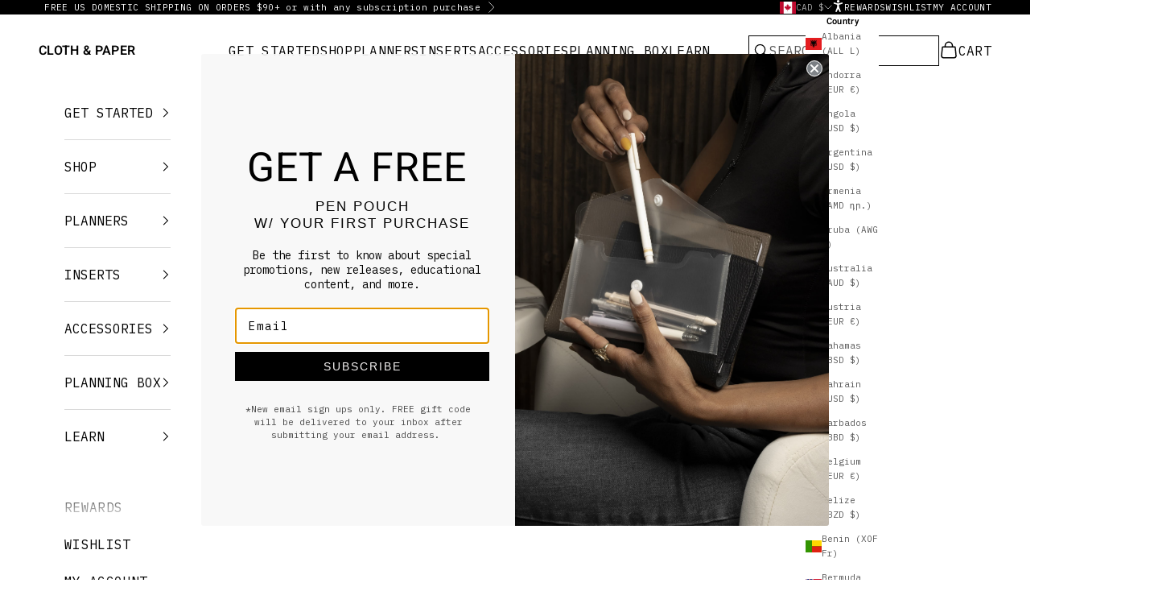

--- FILE ---
content_type: text/html; charset=utf-8
request_url: https://www.clothandpaper.com/en-ca/collections/writing-accessories
body_size: 116041
content:
<!doctype html>

<html lang="en" dir="ltr">
  <head>
    <script async crossorigin fetchpriority="high" src="/cdn/shopifycloud/importmap-polyfill/es-modules-shim.2.4.0.js"></script>
<script type="application/vnd.locksmith+json" data-locksmith>{"version":"v254","locked":false,"initialized":true,"scope":"collection","access_granted":true,"access_denied":false,"requires_customer":false,"manual_lock":false,"remote_lock":false,"has_timeout":false,"remote_rendered":null,"hide_resource":false,"hide_links_to_resource":false,"transparent":true,"locks":{"all":[],"opened":[]},"keys":[],"keys_signature":"404b6fa73981db21a614ad30b8906d76b005883b5a8ac02d8e72b9e2e10fa350","state":{"template":"collection","theme":144613900478,"product":null,"collection":"writing-accessories","page":null,"blog":null,"article":null,"app":null},"now":1768961963,"path":"\/collections\/writing-accessories","locale_root_url":"\/en-ca","canonical_url":"https:\/\/www.clothandpaper.com\/en-ca\/collections\/writing-accessories","customer_id":null,"customer_id_signature":"404b6fa73981db21a614ad30b8906d76b005883b5a8ac02d8e72b9e2e10fa350","cart":null}</script><script data-locksmith>!function(){undefined;!function(){var s=window.Locksmith={},e=document.querySelector('script[type="application/vnd.locksmith+json"]'),n=e&&e.innerHTML;if(s.state={},s.util={},s.loading=!1,n)try{s.state=JSON.parse(n)}catch(d){}if(document.addEventListener&&document.querySelector){var o,i,a,t=[76,79,67,75,83,77,73,84,72,49,49],c=function(){i=t.slice(0)},l="style",r=function(e){e&&27!==e.keyCode&&"click"!==e.type||(document.removeEventListener("keydown",r),document.removeEventListener("click",r),o&&document.body.removeChild(o),o=null)};c(),document.addEventListener("keyup",function(e){if(e.keyCode===i[0]){if(clearTimeout(a),i.shift(),0<i.length)return void(a=setTimeout(c,1e3));c(),r(),(o=document.createElement("div"))[l].width="50%",o[l].maxWidth="1000px",o[l].height="85%",o[l].border="1px rgba(0, 0, 0, 0.2) solid",o[l].background="rgba(255, 255, 255, 0.99)",o[l].borderRadius="4px",o[l].position="fixed",o[l].top="50%",o[l].left="50%",o[l].transform="translateY(-50%) translateX(-50%)",o[l].boxShadow="0 2px 5px rgba(0, 0, 0, 0.3), 0 0 100vh 100vw rgba(0, 0, 0, 0.5)",o[l].zIndex="2147483645";var t=document.createElement("textarea");t.value=JSON.stringify(JSON.parse(n),null,2),t[l].border="none",t[l].display="block",t[l].boxSizing="border-box",t[l].width="100%",t[l].height="100%",t[l].background="transparent",t[l].padding="22px",t[l].fontFamily="monospace",t[l].fontSize="14px",t[l].color="#333",t[l].resize="none",t[l].outline="none",t.readOnly=!0,o.appendChild(t),document.body.appendChild(o),t.addEventListener("click",function(e){e.stopImmediatePropagation()}),t.select(),document.addEventListener("keydown",r),document.addEventListener("click",r)}})}s.isEmbedded=-1!==window.location.search.indexOf("_ab=0&_fd=0&_sc=1"),s.path=s.state.path||window.location.pathname,s.basePath=s.state.locale_root_url.concat("/apps/locksmith").replace(/^\/\//,"/"),s.reloading=!1,s.util.console=window.console||{log:function(){},error:function(){}},s.util.makeUrl=function(e,t){var n,o=s.basePath+e,i=[],a=s.cache();for(n in a)i.push(n+"="+encodeURIComponent(a[n]));for(n in t)i.push(n+"="+encodeURIComponent(t[n]));return s.state.customer_id&&(i.push("customer_id="+encodeURIComponent(s.state.customer_id)),i.push("customer_id_signature="+encodeURIComponent(s.state.customer_id_signature))),o+=(-1===o.indexOf("?")?"?":"&")+i.join("&")},s._initializeCallbacks=[],s.on=function(e,t){if("initialize"!==e)throw'Locksmith.on() currently only supports the "initialize" event';s._initializeCallbacks.push(t)},s.initializeSession=function(e){if(!s.isEmbedded){var t=!1,n=!0,o=!0;(e=e||{}).silent&&(o=n=!(t=!0)),s.ping({silent:t,spinner:n,reload:o,callback:function(){s._initializeCallbacks.forEach(function(e){e()})}})}},s.cache=function(e){var t={};try{var n=function i(e){return(document.cookie.match("(^|; )"+e+"=([^;]*)")||0)[2]};t=JSON.parse(decodeURIComponent(n("locksmith-params")||"{}"))}catch(d){}if(e){for(var o in e)t[o]=e[o];document.cookie="locksmith-params=; expires=Thu, 01 Jan 1970 00:00:00 GMT; path=/",document.cookie="locksmith-params="+encodeURIComponent(JSON.stringify(t))+"; path=/"}return t},s.cache.cart=s.state.cart,s.cache.cartLastSaved=null,s.params=s.cache(),s.util.reload=function(){s.reloading=!0;try{window.location.href=window.location.href.replace(/#.*/,"")}catch(d){s.util.console.error("Preferred reload method failed",d),window.location.reload()}},s.cache.saveCart=function(e){if(!s.cache.cart||s.cache.cart===s.cache.cartLastSaved)return e?e():null;var t=s.cache.cartLastSaved;s.cache.cartLastSaved=s.cache.cart,fetch("/cart/update.js",{method:"POST",headers:{"Content-Type":"application/json",Accept:"application/json"},body:JSON.stringify({attributes:{locksmith:s.cache.cart}})}).then(function(e){if(!e.ok)throw new Error("Cart update failed: "+e.status);return e.json()}).then(function(){e&&e()})["catch"](function(e){if(s.cache.cartLastSaved=t,!s.reloading)throw e})},s.util.spinnerHTML='<style>body{background:#FFF}@keyframes spin{from{transform:rotate(0deg)}to{transform:rotate(360deg)}}#loading{display:flex;width:100%;height:50vh;color:#777;align-items:center;justify-content:center}#loading .spinner{display:block;animation:spin 600ms linear infinite;position:relative;width:50px;height:50px}#loading .spinner-ring{stroke:currentColor;stroke-dasharray:100%;stroke-width:2px;stroke-linecap:round;fill:none}</style><div id="loading"><div class="spinner"><svg width="100%" height="100%"><svg preserveAspectRatio="xMinYMin"><circle class="spinner-ring" cx="50%" cy="50%" r="45%"></circle></svg></svg></div></div>',s.util.clobberBody=function(e){document.body.innerHTML=e},s.util.clobberDocument=function(e){e.responseText&&(e=e.responseText),document.documentElement&&document.removeChild(document.documentElement);var t=document.open("text/html","replace");t.writeln(e),t.close(),setTimeout(function(){var e=t.querySelector("[autofocus]");e&&e.focus()},100)},s.util.serializeForm=function(e){if(e&&"FORM"===e.nodeName){var t,n,o={};for(t=e.elements.length-1;0<=t;t-=1)if(""!==e.elements[t].name)switch(e.elements[t].nodeName){case"INPUT":switch(e.elements[t].type){default:case"text":case"hidden":case"password":case"button":case"reset":case"submit":o[e.elements[t].name]=e.elements[t].value;break;case"checkbox":case"radio":e.elements[t].checked&&(o[e.elements[t].name]=e.elements[t].value);break;case"file":}break;case"TEXTAREA":o[e.elements[t].name]=e.elements[t].value;break;case"SELECT":switch(e.elements[t].type){case"select-one":o[e.elements[t].name]=e.elements[t].value;break;case"select-multiple":for(n=e.elements[t].options.length-1;0<=n;n-=1)e.elements[t].options[n].selected&&(o[e.elements[t].name]=e.elements[t].options[n].value)}break;case"BUTTON":switch(e.elements[t].type){case"reset":case"submit":case"button":o[e.elements[t].name]=e.elements[t].value}}return o}},s.util.on=function(e,a,s,t){t=t||document;var c="locksmith-"+e+a,n=function(e){var t=e.target,n=e.target.parentElement,o=t&&t.className&&(t.className.baseVal||t.className)||"",i=n&&n.className&&(n.className.baseVal||n.className)||"";("string"==typeof o&&-1!==o.split(/\s+/).indexOf(a)||"string"==typeof i&&-1!==i.split(/\s+/).indexOf(a))&&!e[c]&&(e[c]=!0,s(e))};t.attachEvent?t.attachEvent(e,n):t.addEventListener(e,n,!1)},s.util.enableActions=function(e){s.util.on("click","locksmith-action",function(e){e.preventDefault();var t=e.target;t.dataset.confirmWith&&!confirm(t.dataset.confirmWith)||(t.disabled=!0,t.innerText=t.dataset.disableWith,s.post("/action",t.dataset.locksmithParams,{spinner:!1,type:"text",success:function(e){(e=JSON.parse(e.responseText)).message&&alert(e.message),s.util.reload()}}))},e)},s.util.inject=function(e,t){var n=["data","locksmith","append"];if(-1!==t.indexOf(n.join("-"))){var o=document.createElement("div");o.innerHTML=t,e.appendChild(o)}else e.innerHTML=t;var i,a,s=e.querySelectorAll("script");for(a=0;a<s.length;++a){i=s[a];var c=document.createElement("script");if(i.type&&(c.type=i.type),i.src)c.src=i.src;else{var l=document.createTextNode(i.innerHTML);c.appendChild(l)}e.appendChild(c)}var r=e.querySelector("[autofocus]");r&&r.focus()},s.post=function(e,t,n){!1!==(n=n||{}).spinner&&s.util.clobberBody(s.util.spinnerHTML);var o={};n.container===document?(o.layout=1,n.success=function(e){s.util.clobberDocument(e)}):n.container&&(o.layout=0,n.success=function(e){var t=document.getElementById(n.container);s.util.inject(t,e),t.id===t.firstChild.id&&t.parentElement.replaceChild(t.firstChild,t)}),n.form_type&&(t.form_type=n.form_type),n.include_layout_classes!==undefined&&(t.include_layout_classes=n.include_layout_classes),n.lock_id!==undefined&&(t.lock_id=n.lock_id),s.loading=!0;var i=s.util.makeUrl(e,o),a="json"===n.type||"text"===n.type;fetch(i,{method:"POST",headers:{"Content-Type":"application/json",Accept:a?"application/json":"text/html"},body:JSON.stringify(t)}).then(function(e){if(!e.ok)throw new Error("Request failed: "+e.status);return e.text()}).then(function(e){var t=n.success||s.util.clobberDocument;t(a?{responseText:e}:e)})["catch"](function(e){if(!s.reloading)if("dashboard.weglot.com"!==window.location.host){if(!n.silent)throw alert("Something went wrong! Please refresh and try again."),e;console.error(e)}else console.error(e)})["finally"](function(){s.loading=!1})},s.postResource=function(e,t){e.path=s.path,e.search=window.location.search,e.state=s.state,e.passcode&&(e.passcode=e.passcode.trim()),e.email&&(e.email=e.email.trim()),e.state.cart=s.cache.cart,e.locksmith_json=s.jsonTag,e.locksmith_json_signature=s.jsonTagSignature,s.post("/resource",e,t)},s.ping=function(e){if(!s.isEmbedded){e=e||{};s.post("/ping",{path:s.path,search:window.location.search,state:s.state},{spinner:!!e.spinner,silent:"undefined"==typeof e.silent||e.silent,type:"text",success:function(e){e&&e.responseText?(e=JSON.parse(e.responseText)).messages&&0<e.messages.length&&s.showMessages(e.messages):console.error("[Locksmith] Invalid result in ping callback:",e)}})}},s.timeoutMonitor=function(){var e=s.cache.cart;s.ping({callback:function(){e!==s.cache.cart||setTimeout(function(){s.timeoutMonitor()},6e4)}})},s.showMessages=function(e){var t=document.createElement("div");t.style.position="fixed",t.style.left=0,t.style.right=0,t.style.bottom="-50px",t.style.opacity=0,t.style.background="#191919",t.style.color="#ddd",t.style.transition="bottom 0.2s, opacity 0.2s",t.style.zIndex=999999,t.innerHTML="        <style>          .locksmith-ab .locksmith-b { display: none; }          .locksmith-ab.toggled .locksmith-b { display: flex; }          .locksmith-ab.toggled .locksmith-a { display: none; }          .locksmith-flex { display: flex; flex-wrap: wrap; justify-content: space-between; align-items: center; padding: 10px 20px; }          .locksmith-message + .locksmith-message { border-top: 1px #555 solid; }          .locksmith-message a { color: inherit; font-weight: bold; }          .locksmith-message a:hover { color: inherit; opacity: 0.8; }          a.locksmith-ab-toggle { font-weight: inherit; text-decoration: underline; }          .locksmith-text { flex-grow: 1; }          .locksmith-cta { flex-grow: 0; text-align: right; }          .locksmith-cta button { transform: scale(0.8); transform-origin: left; }          .locksmith-cta > * { display: block; }          .locksmith-cta > * + * { margin-top: 10px; }          .locksmith-message a.locksmith-close { flex-grow: 0; text-decoration: none; margin-left: 15px; font-size: 30px; font-family: monospace; display: block; padding: 2px 10px; }                    @media screen and (max-width: 600px) {            .locksmith-wide-only { display: none !important; }            .locksmith-flex { padding: 0 15px; }            .locksmith-flex > * { margin-top: 5px; margin-bottom: 5px; }            .locksmith-cta { text-align: left; }          }                    @media screen and (min-width: 601px) {            .locksmith-narrow-only { display: none !important; }          }        </style>      "+e.map(function(e){return'<div class="locksmith-message">'+e+"</div>"}).join(""),document.body.appendChild(t),document.body.style.position="relative",document.body.parentElement.style.paddingBottom=t.offsetHeight+"px",setTimeout(function(){t.style.bottom=0,t.style.opacity=1},50),s.util.on("click","locksmith-ab-toggle",function(e){e.preventDefault();for(var t=e.target.parentElement;-1===t.className.split(" ").indexOf("locksmith-ab");)t=t.parentElement;-1!==t.className.split(" ").indexOf("toggled")?t.className=t.className.replace("toggled",""):t.className=t.className+" toggled"}),s.util.enableActions(t)}}()}();</script>
      <script data-locksmith>Locksmith.cache.cart=null</script>

  <script data-locksmith>Locksmith.jsonTag="{\"version\":\"v254\",\"locked\":false,\"initialized\":true,\"scope\":\"collection\",\"access_granted\":true,\"access_denied\":false,\"requires_customer\":false,\"manual_lock\":false,\"remote_lock\":false,\"has_timeout\":false,\"remote_rendered\":null,\"hide_resource\":false,\"hide_links_to_resource\":false,\"transparent\":true,\"locks\":{\"all\":[],\"opened\":[]},\"keys\":[],\"keys_signature\":\"404b6fa73981db21a614ad30b8906d76b005883b5a8ac02d8e72b9e2e10fa350\",\"state\":{\"template\":\"collection\",\"theme\":144613900478,\"product\":null,\"collection\":\"writing-accessories\",\"page\":null,\"blog\":null,\"article\":null,\"app\":null},\"now\":1768961963,\"path\":\"\\\/collections\\\/writing-accessories\",\"locale_root_url\":\"\\\/en-ca\",\"canonical_url\":\"https:\\\/\\\/www.clothandpaper.com\\\/en-ca\\\/collections\\\/writing-accessories\",\"customer_id\":null,\"customer_id_signature\":\"404b6fa73981db21a614ad30b8906d76b005883b5a8ac02d8e72b9e2e10fa350\",\"cart\":null}";Locksmith.jsonTagSignature="5c96f7dd2d9e4b1bd372b1b2505cb5feb0c328044424822f082d937951faabd7"</script>
    <script src="https://cmp.osano.com/169nssTTKG95x2zDG/09d54227-dd78-45b9-a90c-a8c528761f63/osano.js"></script>
    
    <meta charset="utf-8">
    <meta name="viewport" content="width=device-width, initial-scale=1.0, height=device-height, minimum-scale=1.0, maximum-scale=5.0">

    <title>CLOTH &amp; PAPER | Writing Accessories</title><meta name="description" content="Shop our vast collection of writing tools including pens, pencils, markers, highlighters, ink, and more. We are happy to offer a wide variety of options to perfectly complement your planning style!">
<link rel="canonical" href="https://www.clothandpaper.com/en-ca/collections/writing-accessories"><link rel="shortcut icon" href="//www.clothandpaper.com/cdn/shop/files/BlackCPLogo32.png?v=1638282767&width=96">
      <link rel="apple-touch-icon" href="//www.clothandpaper.com/cdn/shop/files/BlackCPLogo32.png?v=1638282767&width=180"><link rel="preconnect" href="https://fonts.shopifycdn.com" crossorigin><link rel="preload" href="//www.clothandpaper.com/cdn/fonts/montserrat/montserrat_n6.1326b3e84230700ef15b3a29fb520639977513e0.woff2" as="font" type="font/woff2" crossorigin><link rel="preload" href="//www.clothandpaper.com/cdn/fonts/ibm_plex_sans/ibmplexsans_n4.4633946c9236bd5cc5d0394ad07b807eb7ca1b32.woff2" as="font" type="font/woff2" crossorigin><meta property="og:type" content="website">
<meta property="og:title" content="Writing Accessories">
<meta property="og:image" content="http://www.clothandpaper.com/cdn/shop/collections/clothpaperphoto-3013.jpg?v=1753710157&width=2048">
<meta property="og:image:secure_url" content="https://www.clothandpaper.com/cdn/shop/collections/clothpaperphoto-3013.jpg?v=1753710157&width=2048">
<meta property="og:image:width" content="1800">
  <meta property="og:image:height" content="2400"><meta property="og:description" content="Shop our vast collection of writing tools including pens, pencils, markers, highlighters, ink, and more. We are happy to offer a wide variety of options to perfectly complement your planning style!">
<meta property="og:url" content="https://www.clothandpaper.com/en-ca/collections/writing-accessories">
<meta property="og:site_name" content="CLOTH &amp; PAPER"><meta name="twitter:card" content="summary"><meta name="twitter:title" content="Writing Accessories">
<meta name="twitter:description" content="Shop our vast collection of writing tools. We are happy to offer a wide variety of options to perfectly complement your planning style!

">
<meta name="twitter:image" content="https://www.clothandpaper.com/cdn/shop/collections/clothpaperphoto-3013.jpg?crop=center&height=1200&v=1753710157&width=1200">
<meta name="twitter:image:alt" content="Pen &amp; Pencil Shop | Cloth &amp; Paper | Luxe Minimal Writing Utensils for Planning"><script type="application/ld+json">
  {
    "@context": "https://schema.org",
    "@type": "BreadcrumbList",
    "itemListElement": [{
        "@type": "ListItem",
        "position": 1,
        "name": "Home",
        "item": "https://www.clothandpaper.com"
      },{
            "@type": "ListItem",
            "position": 2,
            "name": "Writing Accessories",
            "item": "https://www.clothandpaper.com/en-ca/collections/writing-accessories"
          }]
  }
</script><style>/* Typography (heading) */
  @font-face {
  font-family: Montserrat;
  font-weight: 600;
  font-style: normal;
  font-display: fallback;
  src: url("//www.clothandpaper.com/cdn/fonts/montserrat/montserrat_n6.1326b3e84230700ef15b3a29fb520639977513e0.woff2") format("woff2"),
       url("//www.clothandpaper.com/cdn/fonts/montserrat/montserrat_n6.652f051080eb14192330daceed8cd53dfdc5ead9.woff") format("woff");
}

@font-face {
  font-family: Montserrat;
  font-weight: 600;
  font-style: italic;
  font-display: fallback;
  src: url("//www.clothandpaper.com/cdn/fonts/montserrat/montserrat_i6.e90155dd2f004112a61c0322d66d1f59dadfa84b.woff2") format("woff2"),
       url("//www.clothandpaper.com/cdn/fonts/montserrat/montserrat_i6.41470518d8e9d7f1bcdd29a447c2397e5393943f.woff") format("woff");
}

/* Typography (body) */
  @font-face {
  font-family: "IBM Plex Sans";
  font-weight: 400;
  font-style: normal;
  font-display: fallback;
  src: url("//www.clothandpaper.com/cdn/fonts/ibm_plex_sans/ibmplexsans_n4.4633946c9236bd5cc5d0394ad07b807eb7ca1b32.woff2") format("woff2"),
       url("//www.clothandpaper.com/cdn/fonts/ibm_plex_sans/ibmplexsans_n4.6c6923eb6151e62a09e8a1ff83eaa1ce2a563a30.woff") format("woff");
}

@font-face {
  font-family: "IBM Plex Sans";
  font-weight: 400;
  font-style: italic;
  font-display: fallback;
  src: url("//www.clothandpaper.com/cdn/fonts/ibm_plex_sans/ibmplexsans_i4.ef77720fc4c9ae616083d1ac737f976e4c15f75b.woff2") format("woff2"),
       url("//www.clothandpaper.com/cdn/fonts/ibm_plex_sans/ibmplexsans_i4.76cc8914ac99481bd93e34f8998da7b57a578a71.woff") format("woff");
}

@font-face {
  font-family: "IBM Plex Sans";
  font-weight: 700;
  font-style: normal;
  font-display: fallback;
  src: url("//www.clothandpaper.com/cdn/fonts/ibm_plex_sans/ibmplexsans_n7.a8d2465074d254d8c167d5599b02fc2f97912fc9.woff2") format("woff2"),
       url("//www.clothandpaper.com/cdn/fonts/ibm_plex_sans/ibmplexsans_n7.75e7a78a86c7afd1eb5becd99b7802136f0ed528.woff") format("woff");
}

@font-face {
  font-family: "IBM Plex Sans";
  font-weight: 700;
  font-style: italic;
  font-display: fallback;
  src: url("//www.clothandpaper.com/cdn/fonts/ibm_plex_sans/ibmplexsans_i7.25100a51254494cece6de9741984bfb7fb22bafb.woff2") format("woff2"),
       url("//www.clothandpaper.com/cdn/fonts/ibm_plex_sans/ibmplexsans_i7.7da61352825d18bb0287d7bc79067d47efc4fdda.woff") format("woff");
}

:root {
    /* Container */
    --container-max-width: 100%;
    --container-xxs-max-width: 27.5rem; /* 440px */
    --container-xs-max-width: 42.5rem; /* 680px */
    --container-sm-max-width: 61.25rem; /* 980px */
    --container-md-max-width: 71.875rem; /* 1150px */
    --container-lg-max-width: 78.75rem; /* 1260px */
    --container-xl-max-width: 85rem; /* 1360px */
    --container-gutter: 1.25rem;

    --section-vertical-spacing: 2.5rem;
    --section-vertical-spacing-tight:2.5rem;

    --section-stack-gap:2.25rem;
    --section-stack-gap-tight:2.25rem;

    /* Form settings */
    --form-gap: 1.25rem; /* Gap between fieldset and submit button */
    --fieldset-gap: 1rem; /* Gap between each form input within a fieldset */
    --form-control-gap: 0.625rem; /* Gap between input and label (ignored for floating label) */
    --checkbox-control-gap: 0.75rem; /* Horizontal gap between checkbox and its associated label */
    --input-padding-block: 0.65rem; /* Vertical padding for input, textarea and native select */
    --input-padding-inline: 0.8rem; /* Horizontal padding for input, textarea and native select */
    --checkbox-size: 0.875rem; /* Size (width and height) for checkbox */

    /* Other sizes */
    --sticky-area-height: calc(var(--announcement-bar-is-sticky, 0) * var(--announcement-bar-height, 0px) + var(--header-is-sticky, 0) * var(--header-is-visible, 1) * var(--header-height, 0px));

    /* RTL support */
    --transform-logical-flip: 1;
    --transform-origin-start: left;
    --transform-origin-end: right;

    /**
     * ---------------------------------------------------------------------
     * TYPOGRAPHY
     * ---------------------------------------------------------------------
     */

    /* Font properties */
    --heading-font-family: Montserrat, sans-serif;
    --heading-font-weight: 600;
    --heading-font-style: normal;
    --heading-text-transform: uppercase;
    --heading-letter-spacing: 0.0em;
    --text-font-family: "IBM Plex Sans", sans-serif;
    --text-font-weight: 400;
    --text-font-style: normal;
    --text-letter-spacing: 0.02em;
    --button-font: var(--text-font-style) var(--text-font-weight) var(--text-sm) / 1.65 var(--text-font-family);
    --button-text-transform: uppercase;
    --button-letter-spacing: 0.02em;

    /* Font sizes */--text-heading-size-factor: 1.1;
    --text-h1: max(0.6875rem, clamp(1.375rem, 1.146341463414634rem + 0.975609756097561vw, 2rem) * var(--text-heading-size-factor));
    --text-h2: max(0.6875rem, clamp(1.25rem, 1.0670731707317074rem + 0.7804878048780488vw, 1.75rem) * var(--text-heading-size-factor));
    --text-h3: max(0.6875rem, clamp(1.125rem, 1.0335365853658536rem + 0.3902439024390244vw, 1.375rem) * var(--text-heading-size-factor));
    --text-h4: max(0.6875rem, clamp(1rem, 0.9542682926829268rem + 0.1951219512195122vw, 1.125rem) * var(--text-heading-size-factor));
    --text-h5: calc(0.875rem * var(--text-heading-size-factor));
    --text-h6: calc(0.75rem * var(--text-heading-size-factor));

    --text-xs: 0.875rem;
    --text-sm: 0.9375rem;
    --text-base: 1.0rem;
    --text-lg: 1.125rem;
    --text-xl: 1.25rem;

    /* Rounded variables (used for border radius) */
    --rounded-full: 9999px;
    --button-border-radius: 0.0rem;
    --input-border-radius: 0.0rem;

    /* Box shadow */
    --shadow-sm: 0 2px 8px rgb(0 0 0 / 0.05);
    --shadow: 0 5px 15px rgb(0 0 0 / 0.05);
    --shadow-md: 0 5px 30px rgb(0 0 0 / 0.05);
    --shadow-block: px px px rgb(var(--text-primary) / 0.0);

    /**
     * ---------------------------------------------------------------------
     * OTHER
     * ---------------------------------------------------------------------
     */

    --checkmark-svg-url: url(//www.clothandpaper.com/cdn/shop/t/327/assets/checkmark.svg?v=77552481021870063511746541674);
    --cursor-zoom-in-svg-url: url(//www.clothandpaper.com/cdn/shop/t/327/assets/cursor-zoom-in.svg?v=179346033183326186621747223583);
  }

  [dir="rtl"]:root {
    /* RTL support */
    --transform-logical-flip: -1;
    --transform-origin-start: right;
    --transform-origin-end: left;
  }

  @media screen and (min-width: 700px) {
    :root {
      /* Typography (font size) */
      --text-xs: 0.875rem;
      --text-sm: 0.9375rem;
      --text-base: 1.0rem;
      --text-lg: 1.125rem;
      --text-xl: 1.375rem;

      /* Spacing settings */
      --container-gutter: 2rem;
    }
  }

  @media screen and (min-width: 1000px) {
    :root {
      /* Spacing settings */
      --container-gutter: 3rem;

      --section-vertical-spacing: 4rem;
      --section-vertical-spacing-tight: 4rem;

      --section-stack-gap:3rem;
      --section-stack-gap-tight:3rem;
    }
  }:root {/* Overlay used for modal */
    --page-overlay: 0 0 0 / 0.4;

    /* We use the first scheme background as default */
    --page-background: ;

    /* Product colors */
    --on-sale-text: 0 0 0;
    --on-sale-badge-background: 0 0 0;
    --on-sale-badge-text: 255 255 255;
    --sold-out-badge-background: 239 239 239;
    --sold-out-badge-text: 0 0 0 / 0.65;
    --custom-badge-background: 0 0 0;
    --custom-badge-text: 255 255 255;
    --star-color: 0 0 0;

    /* Status colors */
    --success-background: 201 201 201;
    --success-text: 0 0 0;
    --warning-background: 253 241 224;
    --warning-text: 237 138 0;
    --error-background: 243 204 204;
    --error-text: 203 43 43;
  }.color-scheme--scheme-1 {
      /* Color settings */--accent: 0 0 0;
      --text-color: 0 0 0;
      --background: 255 255 255 / 1.0;
      --background-without-opacity: 255 255 255;
      --background-gradient: ;--border-color: 217 217 217;/* Button colors */
      --button-background: 0 0 0;
      --button-text-color: 255 255 255;

      /* Circled buttons */
      --circle-button-background: 255 255 255;
      --circle-button-text-color: 0 0 0;
    }.shopify-section:has(.section-spacing.color-scheme--bg-54922f2e920ba8346f6dc0fba343d673) + .shopify-section:has(.section-spacing.color-scheme--bg-54922f2e920ba8346f6dc0fba343d673:not(.bordered-section)) .section-spacing {
      padding-block-start: 0;
    }.color-scheme--scheme-2 {
      /* Color settings */--accent: 0 0 0;
      --text-color: 0 0 0;
      --background: 255 255 255 / 1.0;
      --background-without-opacity: 255 255 255;
      --background-gradient: ;--border-color: 217 217 217;/* Button colors */
      --button-background: 0 0 0;
      --button-text-color: 255 255 255;

      /* Circled buttons */
      --circle-button-background: 255 255 255;
      --circle-button-text-color: 0 0 0;
    }.shopify-section:has(.section-spacing.color-scheme--bg-54922f2e920ba8346f6dc0fba343d673) + .shopify-section:has(.section-spacing.color-scheme--bg-54922f2e920ba8346f6dc0fba343d673:not(.bordered-section)) .section-spacing {
      padding-block-start: 0;
    }.color-scheme--scheme-3 {
      /* Color settings */--accent: 255 255 255;
      --text-color: 255 255 255;
      --background: 0 0 0 / 1.0;
      --background-without-opacity: 0 0 0;
      --background-gradient: ;--border-color: 38 38 38;/* Button colors */
      --button-background: 255 255 255;
      --button-text-color: 0 0 0;

      /* Circled buttons */
      --circle-button-background: 255 255 255;
      --circle-button-text-color: 0 0 0;
    }.shopify-section:has(.section-spacing.color-scheme--bg-77e774e6cc4d94d6a32f6256f02d9552) + .shopify-section:has(.section-spacing.color-scheme--bg-77e774e6cc4d94d6a32f6256f02d9552:not(.bordered-section)) .section-spacing {
      padding-block-start: 0;
    }.color-scheme--scheme-4 {
      /* Color settings */--accent: 255 255 255;
      --text-color: 255 255 255;
      --background: 0 0 0 / 0.0;
      --background-without-opacity: 0 0 0;
      --background-gradient: ;--border-color: 255 255 255;/* Button colors */
      --button-background: 255 255 255;
      --button-text-color: 28 28 28;

      /* Circled buttons */
      --circle-button-background: 255 255 255;
      --circle-button-text-color: 28 28 28;
    }.shopify-section:has(.section-spacing.color-scheme--bg-3671eee015764974ee0aef1536023e0f) + .shopify-section:has(.section-spacing.color-scheme--bg-3671eee015764974ee0aef1536023e0f:not(.bordered-section)) .section-spacing {
      padding-block-start: 0;
    }.color-scheme--scheme-ba8f1096-9eb5-48c4-885d-e6a9ab031c4b {
      /* Color settings */--accent: 28 28 28;
      --text-color: 28 28 28;
      --background: 253 249 244 / 1.0;
      --background-without-opacity: 253 249 244;
      --background-gradient: ;--border-color: 219 216 212;/* Button colors */
      --button-background: 28 28 28;
      --button-text-color: 255 255 255;

      /* Circled buttons */
      --circle-button-background: 255 255 255;
      --circle-button-text-color: 28 28 28;
    }.shopify-section:has(.section-spacing.color-scheme--bg-f6818b490dfd9414c5fcf25e05f458de) + .shopify-section:has(.section-spacing.color-scheme--bg-f6818b490dfd9414c5fcf25e05f458de:not(.bordered-section)) .section-spacing {
      padding-block-start: 0;
    }.color-scheme--scheme-34646601-b4d2-4f12-8305-6e3e84aa91c1 {
      /* Color settings */--accent: 0 0 0;
      --text-color: 0 0 0;
      --background: 229 229 229 / 1.0;
      --background-without-opacity: 229 229 229;
      --background-gradient: ;--border-color: 195 195 195;/* Button colors */
      --button-background: 0 0 0;
      --button-text-color: 255 255 255;

      /* Circled buttons */
      --circle-button-background: 255 255 255;
      --circle-button-text-color: 0 0 0;
    }.shopify-section:has(.section-spacing.color-scheme--bg-88c28ef19a3b93e969aad46829e55327) + .shopify-section:has(.section-spacing.color-scheme--bg-88c28ef19a3b93e969aad46829e55327:not(.bordered-section)) .section-spacing {
      padding-block-start: 0;
    }.color-scheme--dialog {
      /* Color settings */--accent: 0 0 0;
      --text-color: 0 0 0;
      --background: 255 255 255 / 1.0;
      --background-without-opacity: 255 255 255;
      --background-gradient: ;--border-color: 217 217 217;/* Button colors */
      --button-background: 0 0 0;
      --button-text-color: 255 255 255;

      /* Circled buttons */
      --circle-button-background: 255 255 255;
      --circle-button-text-color: 0 0 0;
    }
</style><script>
  // This allows to expose several variables to the global scope, to be used in scripts
  window.themeVariables = {
    settings: {
      showPageTransition: null,
      pageType: "collection",
      moneyFormat: "${{amount}}",
      moneyWithCurrencyFormat: "${{amount}} CAD",
      currencyCodeEnabled: false,
      cartType: "drawer",
      staggerMenuApparition: true
    },

    strings: {
      addedToCart: "Added to your cart!",
      addedToCartWithTitle: "{{ product_title }} added to cart.",
      closeGallery: "Close gallery",
      zoomGallery: "Zoom picture",
      errorGallery: "Image cannot be loaded",
      shippingEstimatorNoResults: "Sorry, we do not ship to your address.",
      shippingEstimatorOneResult: "There is one shipping rate for your address:",
      shippingEstimatorMultipleResults: "There are several shipping rates for your address:",
      shippingEstimatorError: "One or more error occurred while retrieving shipping rates:",
      next: "Next",
      previous: "Previous"
    },

    mediaQueries: {
      'sm': 'screen and (min-width: 700px)',
      'md': 'screen and (min-width: 1000px)',
      'lg': 'screen and (min-width: 1150px)',
      'xl': 'screen and (min-width: 1400px)',
      '2xl': 'screen and (min-width: 1600px)',
      'sm-max': 'screen and (max-width: 699px)',
      'md-max': 'screen and (max-width: 999px)',
      'lg-max': 'screen and (max-width: 1149px)',
      'xl-max': 'screen and (max-width: 1399px)',
      '2xl-max': 'screen and (max-width: 1599px)',
      'motion-safe': '(prefers-reduced-motion: no-preference)',
      'motion-reduce': '(prefers-reduced-motion: reduce)',
      'supports-hover': 'screen and (pointer: fine)',
      'supports-touch': 'screen and (hover: none)'
    }
  };</script><script type="importmap">{
        "imports": {
          "vendor": "//www.clothandpaper.com/cdn/shop/t/327/assets/vendor.min.js?v=55929477288600450501765302218",
          "theme": "//www.clothandpaper.com/cdn/shop/t/327/assets/theme.js?v=103797486793039935631765302218",
          "photoswipe": "//www.clothandpaper.com/cdn/shop/t/327/assets/photoswipe.min.js?v=13374349288281597431746541676"
        }
      }
    </script>

    <script type="module" src="//www.clothandpaper.com/cdn/shop/t/327/assets/vendor.min.js?v=55929477288600450501765302218"></script>
    <script type="module" src="//www.clothandpaper.com/cdn/shop/t/327/assets/theme.js?v=103797486793039935631765302218"></script>

    <script>window.performance && window.performance.mark && window.performance.mark('shopify.content_for_header.start');</script><meta name="google-site-verification" content="O43J1t5bbT8jAz8_jHQDrvNy6ypmV1qQRyjlBkM5H8s">
<meta id="shopify-digital-wallet" name="shopify-digital-wallet" content="/29757054/digital_wallets/dialog">
<meta name="shopify-checkout-api-token" content="19e9ceb52ff01d8a53116373995ba03a">
<meta id="in-context-paypal-metadata" data-shop-id="29757054" data-venmo-supported="false" data-environment="production" data-locale="en_US" data-paypal-v4="true" data-currency="CAD">
<link rel="alternate" type="application/atom+xml" title="Feed" href="/en-ca/collections/writing-accessories.atom" />
<link rel="next" href="/en-ca/collections/writing-accessories?page=2">
<link rel="alternate" hreflang="x-default" href="https://www.clothandpaper.com/collections/writing-accessories">
<link rel="alternate" hreflang="en" href="https://www.clothandpaper.com/collections/writing-accessories">
<link rel="alternate" hreflang="it" href="https://www.clothandpaper.com/it/collections/writing-accessories">
<link rel="alternate" hreflang="es" href="https://www.clothandpaper.com/es/collections/writing-accessories">
<link rel="alternate" hreflang="ja" href="https://www.clothandpaper.com/ja/collections/%E6%96%B0%E3%81%97%E3%81%84%E3%83%9A%E3%83%B3%E9%89%9B%E7%AD%86%E3%82%B7%E3%83%A7%E3%83%83%E3%83%97">
<link rel="alternate" hreflang="de" href="https://www.clothandpaper.com/de/collections/neuer-stifte-bleistift-shop">
<link rel="alternate" hreflang="fr" href="https://www.clothandpaper.com/fr/collections/nouveaux-stylos-crayons-shop">
<link rel="alternate" hreflang="zh-Hans" href="https://www.clothandpaper.com/zh/collections/writing-accessories">
<link rel="alternate" hreflang="en-AU" href="https://www.clothandpaper.com/en-au/collections/writing-accessories">
<link rel="alternate" hreflang="zh-Hans-AU" href="https://www.clothandpaper.com/zh-au/collections/writing-accessories">
<link rel="alternate" hreflang="en-CA" href="https://www.clothandpaper.com/en-ca/collections/writing-accessories">
<link rel="alternate" hreflang="zh-Hans-CA" href="https://www.clothandpaper.com/zh-ca/collections/writing-accessories">
<link rel="alternate" hreflang="fr-CA" href="https://www.clothandpaper.com/fr-ca/collections/nouveaux-stylos-crayons-shop">
<link rel="alternate" hreflang="en-FR" href="https://www.clothandpaper.com/en-fr/collections/writing-accessories">
<link rel="alternate" hreflang="de-FR" href="https://www.clothandpaper.com/de-fr/collections/neuer-stifte-bleistift-shop">
<link rel="alternate" hreflang="fr-FR" href="https://www.clothandpaper.com/fr-fr/collections/nouveaux-stylos-crayons-shop">
<link rel="alternate" hreflang="lb-FR" href="https://www.clothandpaper.com/lb-fr/collections/writing-accessories">
<link rel="alternate" hreflang="en-DE" href="https://www.clothandpaper.com/en-de/collections/writing-accessories">
<link rel="alternate" hreflang="de-DE" href="https://www.clothandpaper.com/de-de/collections/neuer-stifte-bleistift-shop">
<link rel="alternate" hreflang="fr-DE" href="https://www.clothandpaper.com/fr-de/collections/nouveaux-stylos-crayons-shop">
<link rel="alternate" hreflang="en-IN" href="https://www.clothandpaper.com/en-in/collections/writing-accessories">
<link rel="alternate" hreflang="en-IE" href="https://www.clothandpaper.com/en-ie/collections/writing-accessories">
<link rel="alternate" hreflang="ga-IE" href="https://www.clothandpaper.com/ga-ie/collections/writing-accessories">
<link rel="alternate" hreflang="en-IT" href="https://www.clothandpaper.com/en-it/collections/writing-accessories">
<link rel="alternate" hreflang="es-IT" href="https://www.clothandpaper.com/es-it/collections/writing-accessories">
<link rel="alternate" hreflang="fr-IT" href="https://www.clothandpaper.com/fr-it/collections/nouveaux-stylos-crayons-shop">
<link rel="alternate" hreflang="it-IT" href="https://www.clothandpaper.com/it-it/collections/writing-accessories">
<link rel="alternate" hreflang="en-JP" href="https://www.clothandpaper.com/en-jp/collections/writing-accessories">
<link rel="alternate" hreflang="ja-JP" href="https://www.clothandpaper.com/ja-jp/collections/%E6%96%B0%E3%81%97%E3%81%84%E3%83%9A%E3%83%B3%E9%89%9B%E7%AD%86%E3%82%B7%E3%83%A7%E3%83%83%E3%83%97">
<link rel="alternate" hreflang="en-MX" href="https://www.clothandpaper.com/en-mx/collections/writing-accessories">
<link rel="alternate" hreflang="es-MX" href="https://www.clothandpaper.com/es-mx/collections/writing-accessories">
<link rel="alternate" hreflang="en-NL" href="https://www.clothandpaper.com/en-nl/collections/writing-accessories">
<link rel="alternate" hreflang="nl-NL" href="https://www.clothandpaper.com/nl-nl/collections/writing-accessories">
<link rel="alternate" hreflang="en-NZ" href="https://www.clothandpaper.com/en-nz/collections/writing-accessories">
<link rel="alternate" hreflang="en-SG" href="https://www.clothandpaper.com/en-sg/collections/writing-accessories">
<link rel="alternate" hreflang="ms-SG" href="https://www.clothandpaper.com/ms-sg/collections/writing-accessories">
<link rel="alternate" hreflang="ta-SG" href="https://www.clothandpaper.com/ta-sg/collections/writing-accessories">
<link rel="alternate" hreflang="zh-Hans-SG" href="https://www.clothandpaper.com/zh-sg/collections/writing-accessories">
<link rel="alternate" hreflang="en-CH" href="https://www.clothandpaper.com/en-ch/collections/writing-accessories">
<link rel="alternate" hreflang="it-CH" href="https://www.clothandpaper.com/it-ch/collections/writing-accessories">
<link rel="alternate" hreflang="de-CH" href="https://www.clothandpaper.com/de-ch/collections/neuer-stifte-bleistift-shop">
<link rel="alternate" hreflang="en-GB" href="https://www.clothandpaper.com/en-gb/collections/writing-accessories">
<link rel="alternate" hreflang="es-GB" href="https://www.clothandpaper.com/es-gb/collections/writing-accessories">
<link rel="alternate" hreflang="ja-GB" href="https://www.clothandpaper.com/ja-gb/collections/%E6%96%B0%E3%81%97%E3%81%84%E3%83%9A%E3%83%B3%E9%89%9B%E7%AD%86%E3%82%B7%E3%83%A7%E3%83%83%E3%83%97">
<link rel="alternate" hreflang="de-GB" href="https://www.clothandpaper.com/de-gb/collections/neuer-stifte-bleistift-shop">
<link rel="alternate" hreflang="fr-GB" href="https://www.clothandpaper.com/fr-gb/collections/nouveaux-stylos-crayons-shop">
<link rel="alternate" hreflang="zh-Hans-AD" href="https://www.clothandpaper.com/zh/collections/writing-accessories">
<link rel="alternate" hreflang="zh-Hans-AE" href="https://www.clothandpaper.com/zh/collections/writing-accessories">
<link rel="alternate" hreflang="zh-Hans-AL" href="https://www.clothandpaper.com/zh/collections/writing-accessories">
<link rel="alternate" hreflang="zh-Hans-AM" href="https://www.clothandpaper.com/zh/collections/writing-accessories">
<link rel="alternate" hreflang="zh-Hans-AO" href="https://www.clothandpaper.com/zh/collections/writing-accessories">
<link rel="alternate" hreflang="zh-Hans-AR" href="https://www.clothandpaper.com/zh/collections/writing-accessories">
<link rel="alternate" hreflang="zh-Hans-AT" href="https://www.clothandpaper.com/zh/collections/writing-accessories">
<link rel="alternate" hreflang="zh-Hans-AW" href="https://www.clothandpaper.com/zh/collections/writing-accessories">
<link rel="alternate" hreflang="zh-Hans-BB" href="https://www.clothandpaper.com/zh/collections/writing-accessories">
<link rel="alternate" hreflang="zh-Hans-BE" href="https://www.clothandpaper.com/zh/collections/writing-accessories">
<link rel="alternate" hreflang="zh-Hans-BF" href="https://www.clothandpaper.com/zh/collections/writing-accessories">
<link rel="alternate" hreflang="zh-Hans-BG" href="https://www.clothandpaper.com/zh/collections/writing-accessories">
<link rel="alternate" hreflang="zh-Hans-BH" href="https://www.clothandpaper.com/zh/collections/writing-accessories">
<link rel="alternate" hreflang="zh-Hans-BI" href="https://www.clothandpaper.com/zh/collections/writing-accessories">
<link rel="alternate" hreflang="zh-Hans-BJ" href="https://www.clothandpaper.com/zh/collections/writing-accessories">
<link rel="alternate" hreflang="zh-Hans-BL" href="https://www.clothandpaper.com/zh/collections/writing-accessories">
<link rel="alternate" hreflang="zh-Hans-BM" href="https://www.clothandpaper.com/zh/collections/writing-accessories">
<link rel="alternate" hreflang="zh-Hans-BR" href="https://www.clothandpaper.com/zh/collections/writing-accessories">
<link rel="alternate" hreflang="zh-Hans-BS" href="https://www.clothandpaper.com/zh/collections/writing-accessories">
<link rel="alternate" hreflang="zh-Hans-BT" href="https://www.clothandpaper.com/zh/collections/writing-accessories">
<link rel="alternate" hreflang="zh-Hans-BW" href="https://www.clothandpaper.com/zh/collections/writing-accessories">
<link rel="alternate" hreflang="zh-Hans-BZ" href="https://www.clothandpaper.com/zh/collections/writing-accessories">
<link rel="alternate" hreflang="zh-Hans-CD" href="https://www.clothandpaper.com/zh/collections/writing-accessories">
<link rel="alternate" hreflang="zh-Hans-CG" href="https://www.clothandpaper.com/zh/collections/writing-accessories">
<link rel="alternate" hreflang="zh-Hans-CL" href="https://www.clothandpaper.com/zh/collections/writing-accessories">
<link rel="alternate" hreflang="zh-Hans-CM" href="https://www.clothandpaper.com/zh/collections/writing-accessories">
<link rel="alternate" hreflang="zh-Hans-CO" href="https://www.clothandpaper.com/zh/collections/writing-accessories">
<link rel="alternate" hreflang="zh-Hans-CR" href="https://www.clothandpaper.com/zh/collections/writing-accessories">
<link rel="alternate" hreflang="zh-Hans-CW" href="https://www.clothandpaper.com/zh/collections/writing-accessories">
<link rel="alternate" hreflang="zh-Hans-CY" href="https://www.clothandpaper.com/zh/collections/writing-accessories">
<link rel="alternate" hreflang="zh-Hans-CZ" href="https://www.clothandpaper.com/zh/collections/writing-accessories">
<link rel="alternate" hreflang="zh-Hans-DJ" href="https://www.clothandpaper.com/zh/collections/writing-accessories">
<link rel="alternate" hreflang="zh-Hans-DK" href="https://www.clothandpaper.com/zh/collections/writing-accessories">
<link rel="alternate" hreflang="zh-Hans-DM" href="https://www.clothandpaper.com/zh/collections/writing-accessories">
<link rel="alternate" hreflang="zh-Hans-DO" href="https://www.clothandpaper.com/zh/collections/writing-accessories">
<link rel="alternate" hreflang="zh-Hans-EC" href="https://www.clothandpaper.com/zh/collections/writing-accessories">
<link rel="alternate" hreflang="zh-Hans-EE" href="https://www.clothandpaper.com/zh/collections/writing-accessories">
<link rel="alternate" hreflang="zh-Hans-EG" href="https://www.clothandpaper.com/zh/collections/writing-accessories">
<link rel="alternate" hreflang="zh-Hans-ER" href="https://www.clothandpaper.com/zh/collections/writing-accessories">
<link rel="alternate" hreflang="zh-Hans-ES" href="https://www.clothandpaper.com/zh/collections/writing-accessories">
<link rel="alternate" hreflang="zh-Hans-ET" href="https://www.clothandpaper.com/zh/collections/writing-accessories">
<link rel="alternate" hreflang="zh-Hans-FI" href="https://www.clothandpaper.com/zh/collections/writing-accessories">
<link rel="alternate" hreflang="zh-Hans-FJ" href="https://www.clothandpaper.com/zh/collections/writing-accessories">
<link rel="alternate" hreflang="zh-Hans-FK" href="https://www.clothandpaper.com/zh/collections/writing-accessories">
<link rel="alternate" hreflang="zh-Hans-GA" href="https://www.clothandpaper.com/zh/collections/writing-accessories">
<link rel="alternate" hreflang="zh-Hans-GD" href="https://www.clothandpaper.com/zh/collections/writing-accessories">
<link rel="alternate" hreflang="zh-Hans-GE" href="https://www.clothandpaper.com/zh/collections/writing-accessories">
<link rel="alternate" hreflang="zh-Hans-GF" href="https://www.clothandpaper.com/zh/collections/writing-accessories">
<link rel="alternate" hreflang="zh-Hans-GG" href="https://www.clothandpaper.com/zh/collections/writing-accessories">
<link rel="alternate" hreflang="zh-Hans-GH" href="https://www.clothandpaper.com/zh/collections/writing-accessories">
<link rel="alternate" hreflang="zh-Hans-GI" href="https://www.clothandpaper.com/zh/collections/writing-accessories">
<link rel="alternate" hreflang="zh-Hans-GM" href="https://www.clothandpaper.com/zh/collections/writing-accessories">
<link rel="alternate" hreflang="zh-Hans-GP" href="https://www.clothandpaper.com/zh/collections/writing-accessories">
<link rel="alternate" hreflang="zh-Hans-GQ" href="https://www.clothandpaper.com/zh/collections/writing-accessories">
<link rel="alternate" hreflang="zh-Hans-GR" href="https://www.clothandpaper.com/zh/collections/writing-accessories">
<link rel="alternate" hreflang="zh-Hans-GT" href="https://www.clothandpaper.com/zh/collections/writing-accessories">
<link rel="alternate" hreflang="zh-Hans-GY" href="https://www.clothandpaper.com/zh/collections/writing-accessories">
<link rel="alternate" hreflang="zh-Hans-HN" href="https://www.clothandpaper.com/zh/collections/writing-accessories">
<link rel="alternate" hreflang="zh-Hans-HR" href="https://www.clothandpaper.com/zh/collections/writing-accessories">
<link rel="alternate" hreflang="zh-Hans-HU" href="https://www.clothandpaper.com/zh/collections/writing-accessories">
<link rel="alternate" hreflang="zh-Hans-ID" href="https://www.clothandpaper.com/zh/collections/writing-accessories">
<link rel="alternate" hreflang="zh-Hans-IL" href="https://www.clothandpaper.com/zh/collections/writing-accessories">
<link rel="alternate" hreflang="zh-Hans-IS" href="https://www.clothandpaper.com/zh/collections/writing-accessories">
<link rel="alternate" hreflang="zh-Hans-JE" href="https://www.clothandpaper.com/zh/collections/writing-accessories">
<link rel="alternate" hreflang="zh-Hans-JM" href="https://www.clothandpaper.com/zh/collections/writing-accessories">
<link rel="alternate" hreflang="zh-Hans-JO" href="https://www.clothandpaper.com/zh/collections/writing-accessories">
<link rel="alternate" hreflang="zh-Hans-KE" href="https://www.clothandpaper.com/zh/collections/writing-accessories">
<link rel="alternate" hreflang="zh-Hans-KH" href="https://www.clothandpaper.com/zh/collections/writing-accessories">
<link rel="alternate" hreflang="zh-Hans-KN" href="https://www.clothandpaper.com/zh/collections/writing-accessories">
<link rel="alternate" hreflang="zh-Hans-KR" href="https://www.clothandpaper.com/zh/collections/writing-accessories">
<link rel="alternate" hreflang="zh-Hans-KW" href="https://www.clothandpaper.com/zh/collections/writing-accessories">
<link rel="alternate" hreflang="zh-Hans-KY" href="https://www.clothandpaper.com/zh/collections/writing-accessories">
<link rel="alternate" hreflang="zh-Hans-KZ" href="https://www.clothandpaper.com/zh/collections/writing-accessories">
<link rel="alternate" hreflang="zh-Hans-LA" href="https://www.clothandpaper.com/zh/collections/writing-accessories">
<link rel="alternate" hreflang="zh-Hans-LB" href="https://www.clothandpaper.com/zh/collections/writing-accessories">
<link rel="alternate" hreflang="zh-Hans-LC" href="https://www.clothandpaper.com/zh/collections/writing-accessories">
<link rel="alternate" hreflang="zh-Hans-LI" href="https://www.clothandpaper.com/zh/collections/writing-accessories">
<link rel="alternate" hreflang="zh-Hans-LK" href="https://www.clothandpaper.com/zh/collections/writing-accessories">
<link rel="alternate" hreflang="zh-Hans-LR" href="https://www.clothandpaper.com/zh/collections/writing-accessories">
<link rel="alternate" hreflang="zh-Hans-LS" href="https://www.clothandpaper.com/zh/collections/writing-accessories">
<link rel="alternate" hreflang="zh-Hans-LT" href="https://www.clothandpaper.com/zh/collections/writing-accessories">
<link rel="alternate" hreflang="zh-Hans-LU" href="https://www.clothandpaper.com/zh/collections/writing-accessories">
<link rel="alternate" hreflang="zh-Hans-LV" href="https://www.clothandpaper.com/zh/collections/writing-accessories">
<link rel="alternate" hreflang="zh-Hans-LY" href="https://www.clothandpaper.com/zh/collections/writing-accessories">
<link rel="alternate" hreflang="zh-Hans-MA" href="https://www.clothandpaper.com/zh/collections/writing-accessories">
<link rel="alternate" hreflang="zh-Hans-MC" href="https://www.clothandpaper.com/zh/collections/writing-accessories">
<link rel="alternate" hreflang="zh-Hans-ME" href="https://www.clothandpaper.com/zh/collections/writing-accessories">
<link rel="alternate" hreflang="zh-Hans-MG" href="https://www.clothandpaper.com/zh/collections/writing-accessories">
<link rel="alternate" hreflang="zh-Hans-ML" href="https://www.clothandpaper.com/zh/collections/writing-accessories">
<link rel="alternate" hreflang="zh-Hans-MN" href="https://www.clothandpaper.com/zh/collections/writing-accessories">
<link rel="alternate" hreflang="zh-Hans-MQ" href="https://www.clothandpaper.com/zh/collections/writing-accessories">
<link rel="alternate" hreflang="zh-Hans-MS" href="https://www.clothandpaper.com/zh/collections/writing-accessories">
<link rel="alternate" hreflang="zh-Hans-MT" href="https://www.clothandpaper.com/zh/collections/writing-accessories">
<link rel="alternate" hreflang="zh-Hans-MU" href="https://www.clothandpaper.com/zh/collections/writing-accessories">
<link rel="alternate" hreflang="zh-Hans-MV" href="https://www.clothandpaper.com/zh/collections/writing-accessories">
<link rel="alternate" hreflang="zh-Hans-MW" href="https://www.clothandpaper.com/zh/collections/writing-accessories">
<link rel="alternate" hreflang="zh-Hans-MY" href="https://www.clothandpaper.com/zh/collections/writing-accessories">
<link rel="alternate" hreflang="zh-Hans-MZ" href="https://www.clothandpaper.com/zh/collections/writing-accessories">
<link rel="alternate" hreflang="zh-Hans-NC" href="https://www.clothandpaper.com/zh/collections/writing-accessories">
<link rel="alternate" hreflang="zh-Hans-NE" href="https://www.clothandpaper.com/zh/collections/writing-accessories">
<link rel="alternate" hreflang="zh-Hans-NG" href="https://www.clothandpaper.com/zh/collections/writing-accessories">
<link rel="alternate" hreflang="zh-Hans-NI" href="https://www.clothandpaper.com/zh/collections/writing-accessories">
<link rel="alternate" hreflang="zh-Hans-NO" href="https://www.clothandpaper.com/zh/collections/writing-accessories">
<link rel="alternate" hreflang="zh-Hans-NU" href="https://www.clothandpaper.com/zh/collections/writing-accessories">
<link rel="alternate" hreflang="zh-Hans-OM" href="https://www.clothandpaper.com/zh/collections/writing-accessories">
<link rel="alternate" hreflang="zh-Hans-PA" href="https://www.clothandpaper.com/zh/collections/writing-accessories">
<link rel="alternate" hreflang="zh-Hans-PE" href="https://www.clothandpaper.com/zh/collections/writing-accessories">
<link rel="alternate" hreflang="zh-Hans-PG" href="https://www.clothandpaper.com/zh/collections/writing-accessories">
<link rel="alternate" hreflang="zh-Hans-PH" href="https://www.clothandpaper.com/zh/collections/writing-accessories">
<link rel="alternate" hreflang="zh-Hans-PK" href="https://www.clothandpaper.com/zh/collections/writing-accessories">
<link rel="alternate" hreflang="zh-Hans-PL" href="https://www.clothandpaper.com/zh/collections/writing-accessories">
<link rel="alternate" hreflang="zh-Hans-PT" href="https://www.clothandpaper.com/zh/collections/writing-accessories">
<link rel="alternate" hreflang="zh-Hans-PY" href="https://www.clothandpaper.com/zh/collections/writing-accessories">
<link rel="alternate" hreflang="zh-Hans-QA" href="https://www.clothandpaper.com/zh/collections/writing-accessories">
<link rel="alternate" hreflang="zh-Hans-RO" href="https://www.clothandpaper.com/zh/collections/writing-accessories">
<link rel="alternate" hreflang="zh-Hans-RS" href="https://www.clothandpaper.com/zh/collections/writing-accessories">
<link rel="alternate" hreflang="zh-Hans-RW" href="https://www.clothandpaper.com/zh/collections/writing-accessories">
<link rel="alternate" hreflang="zh-Hans-SA" href="https://www.clothandpaper.com/zh/collections/writing-accessories">
<link rel="alternate" hreflang="zh-Hans-SE" href="https://www.clothandpaper.com/zh/collections/writing-accessories">
<link rel="alternate" hreflang="zh-Hans-SI" href="https://www.clothandpaper.com/zh/collections/writing-accessories">
<link rel="alternate" hreflang="zh-Hans-SK" href="https://www.clothandpaper.com/zh/collections/writing-accessories">
<link rel="alternate" hreflang="zh-Hans-SL" href="https://www.clothandpaper.com/zh/collections/writing-accessories">
<link rel="alternate" hreflang="zh-Hans-SN" href="https://www.clothandpaper.com/zh/collections/writing-accessories">
<link rel="alternate" hreflang="zh-Hans-SO" href="https://www.clothandpaper.com/zh/collections/writing-accessories">
<link rel="alternate" hreflang="zh-Hans-SV" href="https://www.clothandpaper.com/zh/collections/writing-accessories">
<link rel="alternate" hreflang="zh-Hans-SX" href="https://www.clothandpaper.com/zh/collections/writing-accessories">
<link rel="alternate" hreflang="zh-Hans-TD" href="https://www.clothandpaper.com/zh/collections/writing-accessories">
<link rel="alternate" hreflang="zh-Hans-TG" href="https://www.clothandpaper.com/zh/collections/writing-accessories">
<link rel="alternate" hreflang="zh-Hans-TH" href="https://www.clothandpaper.com/zh/collections/writing-accessories">
<link rel="alternate" hreflang="zh-Hans-TL" href="https://www.clothandpaper.com/zh/collections/writing-accessories">
<link rel="alternate" hreflang="zh-Hans-TR" href="https://www.clothandpaper.com/zh/collections/writing-accessories">
<link rel="alternate" hreflang="zh-Hans-TT" href="https://www.clothandpaper.com/zh/collections/writing-accessories">
<link rel="alternate" hreflang="zh-Hans-TZ" href="https://www.clothandpaper.com/zh/collections/writing-accessories">
<link rel="alternate" hreflang="zh-Hans-UG" href="https://www.clothandpaper.com/zh/collections/writing-accessories">
<link rel="alternate" hreflang="zh-Hans-US" href="https://www.clothandpaper.com/zh/collections/writing-accessories">
<link rel="alternate" hreflang="zh-Hans-UY" href="https://www.clothandpaper.com/zh/collections/writing-accessories">
<link rel="alternate" hreflang="zh-Hans-VA" href="https://www.clothandpaper.com/zh/collections/writing-accessories">
<link rel="alternate" hreflang="zh-Hans-VC" href="https://www.clothandpaper.com/zh/collections/writing-accessories">
<link rel="alternate" hreflang="zh-Hans-VU" href="https://www.clothandpaper.com/zh/collections/writing-accessories">
<link rel="alternate" hreflang="zh-Hans-YT" href="https://www.clothandpaper.com/zh/collections/writing-accessories">
<link rel="alternate" hreflang="zh-Hans-ZA" href="https://www.clothandpaper.com/zh/collections/writing-accessories">
<link rel="alternate" hreflang="zh-Hans-ZM" href="https://www.clothandpaper.com/zh/collections/writing-accessories">
<link rel="alternate" hreflang="zh-Hans-ZW" href="https://www.clothandpaper.com/zh/collections/writing-accessories">
<link rel="alternate" type="application/json+oembed" href="https://www.clothandpaper.com/en-ca/collections/writing-accessories.oembed">
<script async="async" src="/checkouts/internal/preloads.js?locale=en-CA"></script>
<link rel="preconnect" href="https://shop.app" crossorigin="anonymous">
<script async="async" src="https://shop.app/checkouts/internal/preloads.js?locale=en-CA&shop_id=29757054" crossorigin="anonymous"></script>
<script id="apple-pay-shop-capabilities" type="application/json">{"shopId":29757054,"countryCode":"US","currencyCode":"CAD","merchantCapabilities":["supports3DS"],"merchantId":"gid:\/\/shopify\/Shop\/29757054","merchantName":"CLOTH \u0026 PAPER","requiredBillingContactFields":["postalAddress","email","phone"],"requiredShippingContactFields":["postalAddress","email","phone"],"shippingType":"shipping","supportedNetworks":["visa","masterCard","amex","discover","elo","jcb"],"total":{"type":"pending","label":"CLOTH \u0026 PAPER","amount":"1.00"},"shopifyPaymentsEnabled":true,"supportsSubscriptions":true}</script>
<script id="shopify-features" type="application/json">{"accessToken":"19e9ceb52ff01d8a53116373995ba03a","betas":["rich-media-storefront-analytics"],"domain":"www.clothandpaper.com","predictiveSearch":true,"shopId":29757054,"locale":"en"}</script>
<script>var Shopify = Shopify || {};
Shopify.shop = "clothandpaperco.myshopify.com";
Shopify.locale = "en";
Shopify.currency = {"active":"CAD","rate":"1.40338975"};
Shopify.country = "CA";
Shopify.theme = {"name":"prestige-new-theme-beta\/main","id":144613900478,"schema_name":"Prestige","schema_version":"10.11.0","theme_store_id":null,"role":"main"};
Shopify.theme.handle = "null";
Shopify.theme.style = {"id":null,"handle":null};
Shopify.cdnHost = "www.clothandpaper.com/cdn";
Shopify.routes = Shopify.routes || {};
Shopify.routes.root = "/en-ca/";</script>
<script type="module">!function(o){(o.Shopify=o.Shopify||{}).modules=!0}(window);</script>
<script>!function(o){function n(){var o=[];function n(){o.push(Array.prototype.slice.apply(arguments))}return n.q=o,n}var t=o.Shopify=o.Shopify||{};t.loadFeatures=n(),t.autoloadFeatures=n()}(window);</script>
<script>
  window.ShopifyPay = window.ShopifyPay || {};
  window.ShopifyPay.apiHost = "shop.app\/pay";
  window.ShopifyPay.redirectState = null;
</script>
<script id="shop-js-analytics" type="application/json">{"pageType":"collection"}</script>
<script defer="defer" async type="module" src="//www.clothandpaper.com/cdn/shopifycloud/shop-js/modules/v2/client.init-shop-cart-sync_BdyHc3Nr.en.esm.js"></script>
<script defer="defer" async type="module" src="//www.clothandpaper.com/cdn/shopifycloud/shop-js/modules/v2/chunk.common_Daul8nwZ.esm.js"></script>
<script type="module">
  await import("//www.clothandpaper.com/cdn/shopifycloud/shop-js/modules/v2/client.init-shop-cart-sync_BdyHc3Nr.en.esm.js");
await import("//www.clothandpaper.com/cdn/shopifycloud/shop-js/modules/v2/chunk.common_Daul8nwZ.esm.js");

  window.Shopify.SignInWithShop?.initShopCartSync?.({"fedCMEnabled":true,"windoidEnabled":true});

</script>
<script>
  window.Shopify = window.Shopify || {};
  if (!window.Shopify.featureAssets) window.Shopify.featureAssets = {};
  window.Shopify.featureAssets['shop-js'] = {"shop-cart-sync":["modules/v2/client.shop-cart-sync_QYOiDySF.en.esm.js","modules/v2/chunk.common_Daul8nwZ.esm.js"],"init-fed-cm":["modules/v2/client.init-fed-cm_DchLp9rc.en.esm.js","modules/v2/chunk.common_Daul8nwZ.esm.js"],"shop-button":["modules/v2/client.shop-button_OV7bAJc5.en.esm.js","modules/v2/chunk.common_Daul8nwZ.esm.js"],"init-windoid":["modules/v2/client.init-windoid_DwxFKQ8e.en.esm.js","modules/v2/chunk.common_Daul8nwZ.esm.js"],"shop-cash-offers":["modules/v2/client.shop-cash-offers_DWtL6Bq3.en.esm.js","modules/v2/chunk.common_Daul8nwZ.esm.js","modules/v2/chunk.modal_CQq8HTM6.esm.js"],"shop-toast-manager":["modules/v2/client.shop-toast-manager_CX9r1SjA.en.esm.js","modules/v2/chunk.common_Daul8nwZ.esm.js"],"init-shop-email-lookup-coordinator":["modules/v2/client.init-shop-email-lookup-coordinator_UhKnw74l.en.esm.js","modules/v2/chunk.common_Daul8nwZ.esm.js"],"pay-button":["modules/v2/client.pay-button_DzxNnLDY.en.esm.js","modules/v2/chunk.common_Daul8nwZ.esm.js"],"avatar":["modules/v2/client.avatar_BTnouDA3.en.esm.js"],"init-shop-cart-sync":["modules/v2/client.init-shop-cart-sync_BdyHc3Nr.en.esm.js","modules/v2/chunk.common_Daul8nwZ.esm.js"],"shop-login-button":["modules/v2/client.shop-login-button_D8B466_1.en.esm.js","modules/v2/chunk.common_Daul8nwZ.esm.js","modules/v2/chunk.modal_CQq8HTM6.esm.js"],"init-customer-accounts-sign-up":["modules/v2/client.init-customer-accounts-sign-up_C8fpPm4i.en.esm.js","modules/v2/client.shop-login-button_D8B466_1.en.esm.js","modules/v2/chunk.common_Daul8nwZ.esm.js","modules/v2/chunk.modal_CQq8HTM6.esm.js"],"init-shop-for-new-customer-accounts":["modules/v2/client.init-shop-for-new-customer-accounts_CVTO0Ztu.en.esm.js","modules/v2/client.shop-login-button_D8B466_1.en.esm.js","modules/v2/chunk.common_Daul8nwZ.esm.js","modules/v2/chunk.modal_CQq8HTM6.esm.js"],"init-customer-accounts":["modules/v2/client.init-customer-accounts_dRgKMfrE.en.esm.js","modules/v2/client.shop-login-button_D8B466_1.en.esm.js","modules/v2/chunk.common_Daul8nwZ.esm.js","modules/v2/chunk.modal_CQq8HTM6.esm.js"],"shop-follow-button":["modules/v2/client.shop-follow-button_CkZpjEct.en.esm.js","modules/v2/chunk.common_Daul8nwZ.esm.js","modules/v2/chunk.modal_CQq8HTM6.esm.js"],"lead-capture":["modules/v2/client.lead-capture_BntHBhfp.en.esm.js","modules/v2/chunk.common_Daul8nwZ.esm.js","modules/v2/chunk.modal_CQq8HTM6.esm.js"],"checkout-modal":["modules/v2/client.checkout-modal_CfxcYbTm.en.esm.js","modules/v2/chunk.common_Daul8nwZ.esm.js","modules/v2/chunk.modal_CQq8HTM6.esm.js"],"shop-login":["modules/v2/client.shop-login_Da4GZ2H6.en.esm.js","modules/v2/chunk.common_Daul8nwZ.esm.js","modules/v2/chunk.modal_CQq8HTM6.esm.js"],"payment-terms":["modules/v2/client.payment-terms_MV4M3zvL.en.esm.js","modules/v2/chunk.common_Daul8nwZ.esm.js","modules/v2/chunk.modal_CQq8HTM6.esm.js"]};
</script>
<script>(function() {
  var isLoaded = false;
  function asyncLoad() {
    if (isLoaded) return;
    isLoaded = true;
    var urls = ["https:\/\/static.affiliatly.com\/shopify\/v3\/shopify.js?affiliatly_code=AF-1018311\u0026shop=clothandpaperco.myshopify.com","https:\/\/static.rechargecdn.com\/assets\/js\/widget.min.js?shop=clothandpaperco.myshopify.com","https:\/\/cdn-loyalty.yotpo.com\/loader\/KINWYZidk6ncTUbXk62rlg.js?shop=clothandpaperco.myshopify.com","https:\/\/app.electricsms.com\/cart-widget\/widget.min.js?shop=clothandpaperco.myshopify.com","https:\/\/shopify-widget.route.com\/shopify.widget.js?shop=clothandpaperco.myshopify.com","https:\/\/d1o5e9vlirdalo.cloudfront.net\/vfLoader.js?pk=clothpaper\u0026e=prod\u0026shop=clothandpaperco.myshopify.com"];
    for (var i = 0; i < urls.length; i++) {
      var s = document.createElement('script');
      s.type = 'text/javascript';
      s.async = true;
      s.src = urls[i];
      var x = document.getElementsByTagName('script')[0];
      x.parentNode.insertBefore(s, x);
    }
  };
  if(window.attachEvent) {
    window.attachEvent('onload', asyncLoad);
  } else {
    window.addEventListener('load', asyncLoad, false);
  }
})();</script>
<script id="__st">var __st={"a":29757054,"offset":-18000,"reqid":"2eb0e200-097d-4a72-bf84-869d992df686-1768961962","pageurl":"www.clothandpaper.com\/en-ca\/collections\/writing-accessories","u":"7dbd213bbc23","p":"collection","rtyp":"collection","rid":63902285867};</script>
<script>window.ShopifyPaypalV4VisibilityTracking = true;</script>
<script id="captcha-bootstrap">!function(){'use strict';const t='contact',e='account',n='new_comment',o=[[t,t],['blogs',n],['comments',n],[t,'customer']],c=[[e,'customer_login'],[e,'guest_login'],[e,'recover_customer_password'],[e,'create_customer']],r=t=>t.map((([t,e])=>`form[action*='/${t}']:not([data-nocaptcha='true']) input[name='form_type'][value='${e}']`)).join(','),a=t=>()=>t?[...document.querySelectorAll(t)].map((t=>t.form)):[];function s(){const t=[...o],e=r(t);return a(e)}const i='password',u='form_key',d=['recaptcha-v3-token','g-recaptcha-response','h-captcha-response',i],f=()=>{try{return window.sessionStorage}catch{return}},m='__shopify_v',_=t=>t.elements[u];function p(t,e,n=!1){try{const o=window.sessionStorage,c=JSON.parse(o.getItem(e)),{data:r}=function(t){const{data:e,action:n}=t;return t[m]||n?{data:e,action:n}:{data:t,action:n}}(c);for(const[e,n]of Object.entries(r))t.elements[e]&&(t.elements[e].value=n);n&&o.removeItem(e)}catch(o){console.error('form repopulation failed',{error:o})}}const l='form_type',E='cptcha';function T(t){t.dataset[E]=!0}const w=window,h=w.document,L='Shopify',v='ce_forms',y='captcha';let A=!1;((t,e)=>{const n=(g='f06e6c50-85a8-45c8-87d0-21a2b65856fe',I='https://cdn.shopify.com/shopifycloud/storefront-forms-hcaptcha/ce_storefront_forms_captcha_hcaptcha.v1.5.2.iife.js',D={infoText:'Protected by hCaptcha',privacyText:'Privacy',termsText:'Terms'},(t,e,n)=>{const o=w[L][v],c=o.bindForm;if(c)return c(t,g,e,D).then(n);var r;o.q.push([[t,g,e,D],n]),r=I,A||(h.body.append(Object.assign(h.createElement('script'),{id:'captcha-provider',async:!0,src:r})),A=!0)});var g,I,D;w[L]=w[L]||{},w[L][v]=w[L][v]||{},w[L][v].q=[],w[L][y]=w[L][y]||{},w[L][y].protect=function(t,e){n(t,void 0,e),T(t)},Object.freeze(w[L][y]),function(t,e,n,w,h,L){const[v,y,A,g]=function(t,e,n){const i=e?o:[],u=t?c:[],d=[...i,...u],f=r(d),m=r(i),_=r(d.filter((([t,e])=>n.includes(e))));return[a(f),a(m),a(_),s()]}(w,h,L),I=t=>{const e=t.target;return e instanceof HTMLFormElement?e:e&&e.form},D=t=>v().includes(t);t.addEventListener('submit',(t=>{const e=I(t);if(!e)return;const n=D(e)&&!e.dataset.hcaptchaBound&&!e.dataset.recaptchaBound,o=_(e),c=g().includes(e)&&(!o||!o.value);(n||c)&&t.preventDefault(),c&&!n&&(function(t){try{if(!f())return;!function(t){const e=f();if(!e)return;const n=_(t);if(!n)return;const o=n.value;o&&e.removeItem(o)}(t);const e=Array.from(Array(32),(()=>Math.random().toString(36)[2])).join('');!function(t,e){_(t)||t.append(Object.assign(document.createElement('input'),{type:'hidden',name:u})),t.elements[u].value=e}(t,e),function(t,e){const n=f();if(!n)return;const o=[...t.querySelectorAll(`input[type='${i}']`)].map((({name:t})=>t)),c=[...d,...o],r={};for(const[a,s]of new FormData(t).entries())c.includes(a)||(r[a]=s);n.setItem(e,JSON.stringify({[m]:1,action:t.action,data:r}))}(t,e)}catch(e){console.error('failed to persist form',e)}}(e),e.submit())}));const S=(t,e)=>{t&&!t.dataset[E]&&(n(t,e.some((e=>e===t))),T(t))};for(const o of['focusin','change'])t.addEventListener(o,(t=>{const e=I(t);D(e)&&S(e,y())}));const B=e.get('form_key'),M=e.get(l),P=B&&M;t.addEventListener('DOMContentLoaded',(()=>{const t=y();if(P)for(const e of t)e.elements[l].value===M&&p(e,B);[...new Set([...A(),...v().filter((t=>'true'===t.dataset.shopifyCaptcha))])].forEach((e=>S(e,t)))}))}(h,new URLSearchParams(w.location.search),n,t,e,['guest_login'])})(!0,!0)}();</script>
<script integrity="sha256-4kQ18oKyAcykRKYeNunJcIwy7WH5gtpwJnB7kiuLZ1E=" data-source-attribution="shopify.loadfeatures" defer="defer" src="//www.clothandpaper.com/cdn/shopifycloud/storefront/assets/storefront/load_feature-a0a9edcb.js" crossorigin="anonymous"></script>
<script crossorigin="anonymous" defer="defer" src="//www.clothandpaper.com/cdn/shopifycloud/storefront/assets/shopify_pay/storefront-65b4c6d7.js?v=20250812"></script>
<script data-source-attribution="shopify.dynamic_checkout.dynamic.init">var Shopify=Shopify||{};Shopify.PaymentButton=Shopify.PaymentButton||{isStorefrontPortableWallets:!0,init:function(){window.Shopify.PaymentButton.init=function(){};var t=document.createElement("script");t.src="https://www.clothandpaper.com/cdn/shopifycloud/portable-wallets/latest/portable-wallets.en.js",t.type="module",document.head.appendChild(t)}};
</script>
<script data-source-attribution="shopify.dynamic_checkout.buyer_consent">
  function portableWalletsHideBuyerConsent(e){var t=document.getElementById("shopify-buyer-consent"),n=document.getElementById("shopify-subscription-policy-button");t&&n&&(t.classList.add("hidden"),t.setAttribute("aria-hidden","true"),n.removeEventListener("click",e))}function portableWalletsShowBuyerConsent(e){var t=document.getElementById("shopify-buyer-consent"),n=document.getElementById("shopify-subscription-policy-button");t&&n&&(t.classList.remove("hidden"),t.removeAttribute("aria-hidden"),n.addEventListener("click",e))}window.Shopify?.PaymentButton&&(window.Shopify.PaymentButton.hideBuyerConsent=portableWalletsHideBuyerConsent,window.Shopify.PaymentButton.showBuyerConsent=portableWalletsShowBuyerConsent);
</script>
<script data-source-attribution="shopify.dynamic_checkout.cart.bootstrap">document.addEventListener("DOMContentLoaded",(function(){function t(){return document.querySelector("shopify-accelerated-checkout-cart, shopify-accelerated-checkout")}if(t())Shopify.PaymentButton.init();else{new MutationObserver((function(e,n){t()&&(Shopify.PaymentButton.init(),n.disconnect())})).observe(document.body,{childList:!0,subtree:!0})}}));
</script>
<link id="shopify-accelerated-checkout-styles" rel="stylesheet" media="screen" href="https://www.clothandpaper.com/cdn/shopifycloud/portable-wallets/latest/accelerated-checkout-backwards-compat.css" crossorigin="anonymous">
<style id="shopify-accelerated-checkout-cart">
        #shopify-buyer-consent {
  margin-top: 1em;
  display: inline-block;
  width: 100%;
}

#shopify-buyer-consent.hidden {
  display: none;
}

#shopify-subscription-policy-button {
  background: none;
  border: none;
  padding: 0;
  text-decoration: underline;
  font-size: inherit;
  cursor: pointer;
}

#shopify-subscription-policy-button::before {
  box-shadow: none;
}

      </style>

<script>window.performance && window.performance.mark && window.performance.mark('shopify.content_for_header.end');</script>
<link href="//www.clothandpaper.com/cdn/shop/t/327/assets/theme.css?v=47702603446676031811765302217" rel="stylesheet" type="text/css" media="all" /><link rel="stylesheet" href="https://unpkg.com/tippy.js@6/dist/tippy.css">
<link rel="stylesheet" href="https://cdn.jsdelivr.net/npm/swiper@11/swiper-bundle.min.css">

<style data-shopify>  
  /* ---------- GLOBAL OVERRIDE ---------- */
  /* For AB TESTING */

  /* Utilities */
  .c-spinner {display: inline-block; width: 16px; height: 16px; border: 2px solid rgba(0, 0, 0, 0.2); border-top-color: white; border-radius: 50%; animation: spin 0.5s linear infinite; vertical-align: middle;}
  .c-invalid {border: 1px solid red;}  
  .c-relative {position: relative;}
  .c-hidden {display: none;}    
  .c-mobile-only {display: block;}
  .c-desktop-only {display: none;}
  .c-align-center {display: block; text-align: center;}
  @media screen and (min-width: 1000px) {
    .c-d-hidden {display: none !important;}    
    .c-mobile-only {display: none;}
    .c-desktop-only:not(.c-hidden) {display: block;}
  }

  /* overlays */
  .modal::part(base) {place-items: center !important;}
  @supports (height: 100dvh) {
      .modal::part(content) {max-height: 95dvh !important;}
  }  

  /* Cart Drawer */  
  
    cart-drawer {visibility: hidden !important; z-index: -999 !important;}
  

  /* Font Treatment */
  @font-face {font-family: 'Heebo'; src: url('https://cdn.shopify.com/s/files/1/2975/7054/files/Heebo-VariableFont_wght.woff2?v=1748439456') format('woff2'); font-weight: 100 900; /* Variable font weight range */ font-style: normal; font-display: swap;}
  @font-face {font-family: 'IBM Plex Mono'; src: url('https://cdn.shopify.com/s/files/1/2975/7054/files/IBMPlexMono-Regular.woff2?v=1748446094') format('woff2'); font-weight: 400; font-style: normal; font-display: swap;}
  .h1, h1, .h2, h2, .h3, h3, .h4, h4, .h5, h5 {font-family: 'Heebo', sans-serif !important; font-weight: 600 !important;}
  body {font-family: 'IBM Plex Mono', monospace;}
  .button {font-family: 'IBM Plex Mono', monospace;}
  .h6 {font-family: 'IBM Plex Mono', monospace !important; font-weight: 400 !important; text-transform: none !important;}

  /* Shop the Look popover */
  shop-the-look-popover .product-card__info {justify-content: center !important;}
  .product-title.h6.line-clamp {text-transform: uppercase !important;}

  /* header-sidebar.liquid */
  .header-sidebar__back-button {text-transform: uppercase !important;}

  /* Collection Overrides */
  .collection-toolbar__button-container {width: max-content !important; border-inline-end-width: 1px; border-inline-start-width: 1px;}
  .collection-toolbar__products-count { position: absolute; inset-block-start: 50%; inset-inline-start: 50%; transform: translate(-50%, -50%);}
  .collection-toolbar { flex-direction: row-reverse; justify-content: space-between; z-index: 3;}
  .collection-toolbar__button-container>.collection-toolbar__button {width: max-content; padding-inline: 1rem; height: 100%;}
  .collection-toolbar__button-container > button > svg { display: inline-block;}
  .collection__main product-list.product-list {--product-list-calculated-column-gap: 20px !important; --product-list-calculated-row-gap: 20px !important column-gap: 20px; row-gap: 20px;}

  /* PDP Overrides */
  .product-title.h6.line-clamp {font-size: 14px !important;}
  .yotpo-product-points-inner-wrapper {text-align: center; align-items: center; gap: 10px; justify-content: center;}
  .yotpo-product-points-inner-wrapper .yotpo-product-points-widget-icon {display: inline-block;}  
  .yotpo-widget-clear.yotpo-bottom-line-scroll-panel {align-items: flex-start !important; gap: 15px;    }
  span.yotpo-sr-bottom-line-text.yotpo-sr-bottom-line-text--right-panel {text-decoration: underline;}
  variant-picker .variant-picker__option-values {display: flex; flex-wrap: nowrap; overflow-x: scroll}
  variant-picker .variant-picker__option-values::-webkit-scrollbar {display: none;}
  variant-picker .variant-picker__option-values > label.block-swatch {min-width: max-content;}
  variant-picker .variant-picker__option-values > label.color-swatch {aspect-ratio: 1;}
  variant-picker .variant-picker__option-values > label.thumbnail-swatch {width: auto; height: auto; min-width: 55px;}
  variant-picker .variant-picker__option-values > label.thumbnail-swatch img {width: 100%; max-width: 55px;}

  /* Footer Overrides */
  @media screen and (min-width: 700px) {
    .footer__block--customcode_newsletter {flex-grow: 0; max-width: 14rem; min-width: 450px;}
  }  

  /* ---------- SECTIONS ---------- */
  /* customcode-product-index-cards */
  c-product-index-card {display: block; padding: 64px 16px;}
  c-product-index-card .inner-container {margin: auto;}
  c-product-index-card .grid-container {display: grid; gap: 24px; grid-template-columns: 1fr;}
  c-product-index-card .grid-container .grid-item {display: flex; flex-direction: column; gap: 10px; background-color: white; padding: 20px; box-shadow: 0 169px 47px 0 rgba(0, 0, 0, 0.00), 0 108px 43px 0 rgba(0, 0, 0, 0.01), 0 61px 36px 0 rgba(0, 0, 0, 0.05), 0 27px 27px 0 rgba(0, 0, 0, 0.09), 0 7px 15px 0 rgba(0, 0, 0, 0.10);}  
  c-product-index-card .grid-container .grid-item .title-container {display: flex; align-items: center; justify-content: space-between;}  
  c-product-index-card .grid-container .grid-item .title-container h2 {font-size: 20px;}  
  c-product-index-card .grid-container .grid-item .title-container .sub-title-container * {text-align: right; font-size: 14px;}  
  c-product-index-card .grid-container .grid-item .content-container * {font-size: 14px;}  
  c-product-index-card .grid-container .grid-item .blurb-container * {font-size: 12px;}  
  c-product-index-card .grid-container .grid-item > a {font-size: 12px; text-decoration: underline;3}  
  c-product-index-card .grid-container .grid-item button {font-weight: 600;}  
  @media screen and (min-width: 769px) {
    c-product-index-card {padding: 96px 32px;}
    c-product-index-card .grid-container {gap: 48px; grid-template-columns: 1fr 1fr;}
    c-product-index-card .grid-container .grid-item .title-container h2 {font-size: 24px;}  
    c-product-index-card .grid-container .grid-item .content-container * {font-size: 16px;}  
    c-product-index-card .grid-container .grid-item .title-container .sub-title-container * {font-size: 16px;}    
  }    

  /* customcode-main-gift-card */
  .c-main-gift-card.giftcard {margin: 15px auto; max-width: 500px; padding: 20px;}
  .c-main-gift-card.giftcard > h1, .c-main-gift-card.giftcard > h2, .c-main-gift-card.giftcard > p {text-align: center;}
  .c-main-gift-card .giftcard__illustration {position: relative; margin: 20px 0; overflow: hidden; border-radius: 0;}
  .c-main-gift-card .giftcard__illustration img {display: block;}
  .c-main-gift-card .giftcard__code {background: #fff; border-radius: 0; color: #484848; position: absolute; bottom: 10%; right: 50%; transform: translateX(50%); padding: 10px 20px; font-size: 22px; line-height: 1em; white-space: nowrap;}
  .c-main-gift-card .giftcard-qr-row {margin: 15px 0;}
  .c-main-gift-card .gift-card__qr-code {display: block; margin: auto;}
  .c-main-gift-card .giftcard-qr img {display: block; margin: 0 auto;}
  .c-main-gift-card .giftcard-apple-wallet {margin: 15px 0;}
  .c-main-gift-card .apple-wallet-image {display: block; margin: 0 auto;}
  .c-main-gift-card .giftcard-button-row {display: flex; justify-content: center; align-items: center; margin-top: 20px; gap: 20px;}
  .c-main-gift-card .print-giftcard svg {margin-left: -10px; fill: none !important; stroke: currentColor !important; stroke-width: 2 !important;}  

  /* main-article */
  article-toolbar.article__toolbar > div > div p {font-family: 'Heebo' !important; text-transform: uppercase !important;}
  section.shopify-section--main-article .article__wrapper a, section.shopify-section--main-article .article__wrapper a * {text-decoration: none !important; font-weight: 600 !important; color: black !important;}

  /* customcode-predictive-search-result */
  @media screen and (max-width: 999px) {
    predictive-search c-product-card .slider-collection-item {flex-direction: row;}
    predictive-search c-product-card .slider-collection-item .image-container {flex: 1;}
    predictive-search c-product-card .slider-collection-item .info-container {flex: 2; align-items: center;}
  }

  /* customcode-slideshow */
  @media screen and (max-width: 699px) {
    .c-content-over-media--xs {--content-over-media-height: clamp(15rem, 65vw, 25rem) !important;}
    .c-content-over-media--sm {--content-over-media-height: clamp(20rem, 85vw, 32rem) !important; }
    .c-content-over-media--md {--content-over-media-height: clamp(25rem, 100vw, 36rem) !important;}
    .c-content-over-media--lg {--content-over-media-height: clamp(30rem, 125vw, 42rem) !important;}
    .c-content-over-media--fill {--content-over-media-height: calc(100vh - var(--sticky-area-height)) !important;}
    .shopify-section:first-child .c-content-over-media--fill {--content-over-media-height: calc(100vh - (var(--announcement-bar-height, 0px)  + var(--header-height, 0px))) !important;}
    .shopify-section:first-child:has([allow-transparent-header]) .c-content-over-media--fill {--content-over-media-height: calc(100vh - (var(--announcement-bar-height, 0px))) !important;}
    @supports (height: 100svh) {
      .c-content-over-media--fill {--content-over-media-height: calc(100svh - var(--sticky-area-height)) !important;}
      .shopify-section:first-child .c-content-over-media--fill {--content-over-media-height: calc(100svh - (var(--announcement-bar-height, 0px)  + var(--header-height, 0px))) !important;}
      .shopify-section:first-child:has([allow-transparent-header]) .c-content-over-media--fill {--content-over-media-height: calc(100svh - (var(--announcement-bar-height, 0px))) !important;}
    }    
  }    
  
  /* customcode-multi-column */
  .c-multi-column iframe {aspect-ratio: 16/9;}
  
  /* customcode-main-subscription */
  c-main-subscription {display: block;}
  c-main-subscription .inner-container {padding: 96px 20px;}
  c-main-subscription .flex-container {display: flex; flex-direction: column; gap: 40px; flex-wrap: wrap;}
  c-main-subscription .title-container {margin-bottom: 48px;}  
  c-main-subscription .title-container .c-header {margin-bottom: 16px;}
  c-main-subscription .title-container .c-header * {text-align: center; font-size: 24px;}
  c-main-subscription .title-container .c-content * {text-align: center; font-size: 16px;}  
  c-main-subscription .footer-text {margin-top: 20px;}  
  c-main-subscription .footer-text * {color: #454545; font-size: 14px; font-weight: 400; line-height: 20px; text-align: center; margin: auto;}  
  @media screen and (min-width: 769px) {
    c-main-subscription .flex-container {flex-direction: row; gap: 20px;      }  
    c-main-subscription .flex-container subscription-product {max-width: calc((100% / 3) - 13.33px); min-width: calc((100% / 3) - 13.33px);}
    c-main-subscription .title-container .c-header {font-size: 32px;}       
  }
  @media screen and (min-width: 1024px) {
    c-main-subscription .flex-container {gap: 48px;}    
    c-main-subscription .flex-container subscription-product {max-width: calc((100% / 3) - 32px); min-width: calc((100% / 3) - 32px);}    
  }

  /* mega-menu */
  ul.header__dropdown-menu li a {position: relative;}
  ul.header__dropdown-menu li a::after {content: ""; position: absolute; left: 0; bottom: -2px; width: 100%; height: 1px; background-color: currentColor; transform: scaleX(0); transform-origin: left; transition: transform 0.3s ease;}
  ul.header__dropdown-menu li a:hover::after {transform: scaleX(1);}    
  ul.mega-menu__linklist li a {position: relative;}
  ul.mega-menu__linklist li a::after {content: ""; position: absolute; left: 0; bottom: -2px; width: 100%; height: 1px; background-color: currentColor; transform: scaleX(0); transform-origin: left; transition: transform 0.3s ease;}
  ul.mega-menu__linklist li a:hover::after {transform: scaleX(1);}  
  
  /* customcode-header */
  .c-header .c-header-search__form > div {display: flex; gap: 10px; border: 1px solid black; padding: 5px;}
  .c-header .c-cart-icon {display: flex; gap: 5px;}
  .c-header ul * {text-transform: uppercase !important;}
  .c-desktop-container {position: relative; padding-inline-start: max(var(--container-gutter), 50% - var(--container-max-width) / 2); padding-inline-end: max(var(--container-gutter), 50% - var(--container-max-width) / 2);  margin-inline-start: 0 !important; margin-inline-end: 0 !important; background: white; z-index: -1;}
  :has(.shopify-section:first-child [allow-transparent-header]):not(:has(.shopify-section--header~.shopify-section-group-header-group)) .c-desktop-container {position: relative; top: calc(1 * var(--header-height, 0px));}  
  .c-desktop-container .predictive-search__resource-item > div {overflow-y: scroll; max-height: 70vh; padding-bottom: 20px;}  
  .c-desktop-container .predictive-search__resource-item > div::-webkit-scrollbar {display: none;}  
  .header__dropdown-menu:before {height: 1px !important;}
  .header__primary-nav-item:before {height: 1px !important;}  
  .header__dropdown-menu li {padding: .375rem 1.5625rem;}
  .header__dropdown-menu li a {position: relative; width: fit-content; padding: 0;}
  .header__primary-nav > button {display: block;}
  .header__primary-nav > ul {display: none;}  
  @media screen and (min-width: 1277px) {
    .header__primary-nav > button {display: none !important;}
    .header__primary-nav > ul {display: contents !important;}     
  }
  
  /* customcode-announcement-bar */
  .shopify-section--announcement-bar {position:relative; z-index: 10;}
  .c-announcement-bar {display: flex; justify-content: center;}
  .c-announcement-bar .announcement-container {display: flex; gap: 10px; width: 100%; justify-content: center;}
  .c-announcement-bar .announcement-menu {display: none; gap: 20px;}
  .c-announcement-bar .header-accessibility {cursor: pointer;}  
  .c-announcement-bar .header-accessibility svg {fill: white; width: 15px; height: 15px;}
  @media screen and (min-width: 1000px) {
    .c-announcement-bar .announcement-container {width: fit-content;}
    .c-announcement-bar .announcement-menu {display: flex;} 
    .c-announcement-bar {display: flex; justify-content: space-between;}    
  }
  
  /* customcode-timeline */
  c-timeline {display: block; margin: 40px 0;}
  c-timeline .section-header {font-size: 24px; line-height: 32px; margin-bottom: 24px;}
  c-timeline .richtext-grid {display: grid; grid-template-columns: repeat(2, 1fr);    gap: 10px;}
  c-timeline .richtext-grid__item {margin-block-start: 0 !important;}
  c-timeline .c-explore-next {cursor: pointer;}
  c-timeline carousel-navigation {margin: 0; margin-block: 0 !important; background: black !important; color: white !important; padding: 40px 20px !important; width: 100%;overflow: scroll;}
  c-timeline carousel-navigation::-webkit-scrollbar {display: none;}
  c-timeline .navigation-title {font-size: 24px; font-weight: 600;}
  @media screen and (min-width: 700px) {
    c-timeline .timeline__item-content {align-self: center;}
  }  
  @media screen and (min-width: 769px) {
    c-timeline .section-header {margin-bottom: 48px;}
    c-timeline .richtext-grid {grid-template-columns: repeat(3, 1fr);}    
  }
  
  /* customcode-product-comparison */
  c-product-comparison {display: block; padding: 0 20px; }
  c-product-comparison .mobile-only {display: flex;}
  c-product-comparison .desktop-only {display: none;} 
  c-product-comparison .main-inner-container {display: flex; flex-direction: column; gap: 46px;}
  c-product-comparison .main-inner-container > div {flex: 1;}
  c-product-comparison .left-container {display: flex; flex-direction: column; justify-content: space-evenly;}
  c-product-comparison .left-container > h2 {color: #000; text-align: center; font-size: 30px !important;}
  c-product-comparison .left-container > p {color: #000; text-align: center; font-size: 16px;}
  c-product-comparison .comparison-table-container {flex-direction: column; margin-top: 20px; }
  c-product-comparison .comparison-table-container .table-header {color: #000; text-align: center; font-family: IBM Plex Mono; font-size: 16px; font-weight: 600; margin-bottom: 20px;}
  c-product-comparison .comparison-container { background: #E5E5E5; padding: 24px; display: flex; flex-direction: column; gap: 30px;}
  c-product-comparison .comparison-table {display: grid; grid-template-columns: repeat(2, 1fr); grid-template-rows: auto auto; grid-auto-flow: column; gap: 0 30px;}  
  c-product-comparison .comparison-table .comparison-cell:nth-child(2) {border-right: 1px solid black;}  
  c-product-comparison .comparison-table .comparison-cell .variant-info-container {display: flex; justify-content: center; align-items: center; gap: 12px; margin-bottom: 12px;}
  c-product-comparison .comparison-cell .cell-title {color: #000; text-align: center; font-size: 16px; font-weight: 600; margin: 0 0 8px 0;    }
  c-product-comparison .comparison-container > .comparison-cell p:not(.cell-title) {text-align: center;}  
  c-product-comparison .comparison-table .comparison-cell .variant-info-container img {width: 32px; height: 32px; object-fit: center;}  
  c-product-comparison .comparison-table .comparison-cell .variant-info-container p.cell-variant-title {color: #000; font-size: 16px; font-weight: 600;}  
  c-product-comparison .right-container {display: flex; gap: 16px;}  
  c-product-comparison .guarantees-container {display: flex; justify-content: space-evenly; padding: 22px 18px; position: relative;}
  c-product-comparison .guarantees-container.mobile-only::before {content: ""; background-color: #FDF9F4; width: 110vw; position: absolute; left: 50%; top: 50%; height: 100%; transform: translate(-50%, -50%);}
  c-product-comparison .guarantees-container .guarantee-item {display: flex; flex-direction: column; gap: 14px; z-index: 1; flex: 1;}
  c-product-comparison .guarantees-container .guarantee-item > img {width: 25px; height: fit-content; margin: auto;}
  c-product-comparison .guarantees-container .guarantee-item > p {color: #000; text-align: center; font-size: 12px; font-weight: 600; text-transform: uppercase; flex: 1;}  

  @media screen and (min-width: 769px) {
    c-product-comparison .mobile-only {display: none;}
    c-product-comparison .desktop-only {display: flex;}   
    c-product-comparison .main-inner-container {flex-direction: row;}    
    c-product-comparison .left-container > h2 {font-size: 38px;}    
  }
  
  /* customcode-main-product */
  .c-main-product .c-mobile-title {grid-area: c-mobile-title; margin-top: 1.875rem;}
  .c-main-product .yotpo-reviews-star-ratings-widget {justify-content: left !important;}
  .c-main-product .swym-button-bar.swym-wishlist-button-bar.swym-inject {display: none;}
  product-sticky-bar {background-color: white;}
  product-sticky-bar .product-sticky-bar__info {margin-bottom: 10px;}  

  /* customcode-collection-banner */
  c-collection-banner {display: block; padding: 20px 16px;}
  c-collection-banner .inner-container {display: flex; flex-direction: column; gap: 40px;}
  c-collection-banner .text-container > h1 {font-size: 1.5rem; text-transform: uppercase !important;}
  c-collection-banner .collection-description * {font-size: 16px; text-align: left !important;}
  c-collection-banner .subcategory-container {display: flex; gap: 20px; flex-wrap: nowrap; overflow-x: auto; scroll-snap-type: x mandatory; padding-bottom: 10px;}
  c-collection-banner .subcategory-container::-webkit-scrollbar {height: 6px;}
  c-collection-banner .subcategory-container::-webkit-scrollbar-thumb {background: #cccccc; border-radius: 4px;}
  c-collection-banner .subcategory-container::-webkit-scrollbar-track {background: #efefef;}  
  c-collection-banner .subcategory-container c-collection-card .slider-collection-item > p {text-transform: uppercase !important;}
  c-collection-banner c-collection-card {min-width: 200px; width: 100%; max-width: calc(100%/7);}
  @media screen and (min-width: 481px) {
    c-collection-banner .text-container > h1 {font-size: 1.75rem;}
  }
  @media screen and (min-width: 769px) {
    c-collection-banner {padding: 20px 32px;}
    c-collection-banner .text-container > h1 {font-size: 36px;}
    c-collection-banner c-collection-card {min-width: unset;}
  }

  /* customcode-brand-icons */
  c-brand-icons {display: block; padding: 64px 16px;}
  c-brand-icons .inner-container h2 {font-weight: 600; margin-bottom: 32px; text-align: center;}
  c-brand-icons .grid-container {display: flex; flex-wrap: wrap; gap: 32px 24px; justify-content: space-evenly; align-items: center;}
  c-brand-icons .grid-container img {width: auto; height: 20px;}
  c-brand-icons .swiper {width: 100%;}
  c-brand-icons .swiper-slide {display: flex; justify-content: center; align-items: center;}
  c-brand-icons .swiper-slide img {width: auto; height: 20px;}
  @media screen and (min-width: 769px) {
    c-brand-icons {padding: 96px 32px;}
    c-brand-icons .inner-container h2 {margin-bottom: 48px;}
    /* c-brand-icons .grid-container img {height: 32px;} */
  }

  /* customcode-ig-widget */
  c-ig-widget {padding: 64px 16px; display: flex; flex-direction: column; gap: 24px;}
  c-ig-widget .top-container {display: flex; gap: 10px; justify-content: space-between; align-items: center; flex-wrap: wrap;}
  c-ig-widget .top-container h2.c-header {font-size: 24px; font-weight: 600; line-height: 32px;}
  c-ig-widget .top-container a {color: #111; font-size: 14px; font-weight: 600; line-height: 20px; text-decoration-line: underline; text-decoration-style: solid;}
  @media screen and (min-width: 769px) {
    c-ig-widget {padding: 96px 32px; gap: 48px;}
  }

  /* customcode-article-list */
  c-article-list {display: block; padding: 64px 16px; background-color: #FFFFFF;}
  c-article-list .inner-container {display: flex; flex-direction: column; gap: 24px;}
  c-article-list .top-container {display: flex; justify-content: space-between; align-items: center;}
  c-article-list .inner-container .top-container h2 {font-size: 24px; font-weight: 600; line-height: 32px;}
  c-article-list .inner-container .top-container a {display: none; color: #111; font-size: 14px; font-weight: 600; line-height: 20px; text-decoration-line: underline; text-decoration-style: solid;}
  c-article-list .inner-container .slider-container {display: flex; position: relative;}  
  c-article-list .inner-container .slider-container .slider-arrow--right {position: absolute; background: linear-gradient(to left, white, transparent); height: 100%; width: 0 ;top: 50%; right: 0px; transform: translateY(-50%); opacity: 0; transition: opacity 300ms linear;  z-index: 10; cursor: pointer;}  
  c-article-list .inner-container .slider-container .slider-arrow--right button {display: none; position: absolute; top: 50%; right: 15px; transform: translateY(-50%); cursor: pointer;}
  c-article-list .inner-container .slider-container .slider-arrow--left {position: absolute; background: linear-gradient(to left, white, transparent); height: 100%; width: 0;top: 50%; left: 0px; transform: translateY(-50%); opacity: 0; transition: opacity 300ms linear; z-index: 10; cursor: pointer;}  
  c-article-list .inner-container .slider-container .slider-arrow--left button {display: none; position: absolute; top: 50%; left: 15px; transform: translateY(-50%); cursor: pointer;}  
  c-article-list .inner-container .slider-track {display: flex; gap: 16px; flex-wrap: nowrap; overflow-x: scroll; scroll-snap-type: x mandatory; width: 100%;}  
  c-article-list .inner-container .slider-track::-webkit-scrollbar {display: none;}
  c-article-list .slider-collection-item {width: 100%; min-width: 200px; max-width: 300px; position: relative; display: flex; flex-direction: column; gap: 16px; scroll-snap-align: start;}
  c-article-list .inner-container .slider-collection-item .image-container {aspect-ratio: 3/4; overflow: hidden;}
  c-article-list .inner-container .slider-collection-item .image-container img {height: 100%; width: 100%; object-fit: cover;}
  c-article-list .inner-container .badge-container {position: absolute; background-color: #D9D9D9; border-radius: 50%; top: 12px; left: 12px; aspect-ratio: 1; padding: 10px; display: flex; align-items: center;}
  c-article-list .inner-container .badge-container p {color: #000; text-align: center; font-size: 12px; line-height: 14px;}
  c-article-list .inner-container .slider-collection-item .info-container .blurb-container {display: flex; margin-bottom: 10px; justify-content: space-between; gap: 10px; flex-wrap: wrap;}
  c-article-list .inner-container .slider-collection-item .info-container .blurb-container p.blurb {font-size: 12px; color: #6c6c6c;}
  c-article-list .inner-container .slider-collection-item .info-container .blurb-container p.article-date {font-size: 12px; color: #6c6c6c;}
  c-article-list .inner-container .slider-collection-item .info-container p.article-title {font-size: 16px; font-weight: 400; line-height: 20px; text-transform: uppercase; margin-bottom: 10px;}
  c-article-list .inner-container .slider-collection-item .info-container p.article-cta {font-size: 14px; text-decoration: underline; font-weight: 400; line-height: 16px;}
  c-article-list .inner-container .bottom-button {margin: auto;}
  @media screen and (min-width: 769px) {
    c-article-list {padding: 96px 32px;}
    c-article-list .inner-container {gap: 48px;}
    c-article-list .inner-container .top-container a {display: block;}
    c-article-list .inner-container .slider-container {gap: 24px;}
    c-article-list .inner-container .slider-container .slider-arrow--left button, c-article-list .inner-container .slider-container .slider-arrow--right button {display: block;}    
    c-article-list .slider-collection-item {min-width: calc((100% / 4) - 18px );}
  }

  /* customcode-featured-collection */
  c-featured-collection {display: block; padding: 64px 16px;}
  c-featured-collection .inner-container {display: flex; flex-direction: column; gap: 24px;}
  c-featured-collection .top-container {display: flex; flex-direction: column; gap: 20px;}
  c-featured-collection .inner-container .top-container .section-title-container h2 {font-size: 24px; font-weight: 600; line-height: 32px;}
  c-featured-collection .inner-container .top-container .link-container {display: flex; justify-content: space-between; align-items: center;}  
  c-featured-collection .inner-container .top-container .title-container .collection-titles {display: flex; gap: 20px; flex-wrap: wrap;}
  c-featured-collection .inner-container .top-container .title-container .collection-titles .title-item {cursor: pointer;}
  c-featured-collection .inner-container .top-container .title-container .collection-titles .title-item * {color: #212121; text-transform: uppercase; font-size: 14px;}
  c-featured-collection .inner-container .top-container .title-container .collection-titles .title-item[active] * {font-weight: 600; border-bottom: 1px solid black;}
  c-featured-collection .inner-container .top-container .top-shop-all-button-container {margin-top: auto;}  
  c-featured-collection .inner-container .top-container .top-shop-all-button-container a {display: none;}
  c-featured-collection .inner-container .top-container .top-shop-all-button-container a[active] {display: flex;}  
  c-featured-collection .inner-container .top-container a {color: #111; font-size: 14px; font-weight: 600; line-height: 20px; text-decoration-line: underline; text-decoration-style: solid;}
  c-featured-collection .inner-container .slider-container {display: flex; position: relative;}
  c-featured-collection .inner-container .slider-container .slider-arrow--right {position: absolute; background: linear-gradient(to left, white, transparent); height: 100%; width: 0; top: 50%; right: 0; transform: translateY(-50%); opacity: 0; transition: opacity 300ms linear; z-index: 10; cursor: pointer;}  
  c-featured-collection .inner-container .slider-container .slider-arrow--right button {display: none; position: absolute; top: 50%; right: 15px; transform: translateY(-50%); cursor: pointer;}
  c-featured-collection .inner-container .slider-container .slider-arrow--left {position: absolute; background: linear-gradient(to right, white, transparent); height: 100%; width: 0; top: 50%; left: 0; transform: translateY(-50%); opacity: 0; transition: opacity 300ms linear; z-index: 10; cursor: pointer;}
  c-featured-collection .inner-container .slider-container .slider-arrow--left button {display: none; position: absolute; top: 50%; left: 15px; transform: translateY(-50%); cursor: pointer;}
  c-featured-collection .inner-container .slider-track {display: flex; gap: 16px; flex-wrap: nowrap; overflow-x: scroll; scroll-snap-type: x mandatory;}
  c-featured-collection .slider-container:not([active]) {display: none;}
  c-featured-collection .inner-container .slider-track::-webkit-scrollbar {display: none;}
  c-featured-collection .slider-collection-item {min-width: 200px; max-width: 300px;}
  c-featured-collection .inner-container .bottom-shop-all-button-container a {display: none;}
  c-featured-collection .inner-container .bottom-shop-all-button-container a[active] {display: flex;}   
  c-featured-collection .inner-container a.section-button {width: fit-content; margin: auto;}
  @media screen and (min-width: 769px) {
    c-featured-collection {padding: 96px 32px;}
    c-featured-collection .inner-container {gap: 48px;}   
    c-featured-collection .inner-container .slider-container .slider-arrow--left button, c-featured-collection .inner-container .slider-container .slider-arrow--right button {display: block;}    
    c-featured-collection .inner-container .slider-track {gap: 24px;}
    c-featured-collection .slider-collection-item {min-width: 300px;}   
  }

  /* customcode-collection-list */
  c-collection-list {display: block; padding: 64px 16px; }
  c-collection-list .inner-container {display: flex; flex-direction: column; gap: 24px;}
  c-collection-list .top-container {display: flex; justify-content: space-between; align-items: center;}
  c-collection-list .inner-container .top-container h2 {font-size: 24px; font-weight: 600; line-height: 32px;}
  c-collection-list .inner-container .top-container a {display: none; color: #111; font-size: 14px; font-weight: 600; line-height: 20px; text-decoration-line: underline; text-decoration-style: solid;}
  c-collection-list .inner-container .slider-container {position: relative;}
  c-collection-list .slider-container .slider-arrow--right {position: absolute; background: linear-gradient(to left, white, transparent); height: 100%; width: 0; top: 50%; right: 0; transform: translateY(-50%); opacity: 0; transition: opacity 300ms linear; z-index: 10; cursor: pointer;}
  c-collection-list .slider-container .slider-arrow--right button {display: none; position: absolute; top: 50%; right: 15px; transform: translateY(-50%); cursor: pointer;}
  c-collection-list .slider-container .slider-arrow--left {position: absolute; background: linear-gradient(to right, white, transparent); height: 100%; width: 0; top: 50%; left: 0; transform: translateY(-50%); opacity: 0; transition: opacity 300ms linear; z-index: 10; cursor: pointer;}
  c-collection-list .slider-container .slider-arrow--left button {display: none; position: absolute; top: 50%; left: 15px; transform: translateY(-50%); cursor: pointer;}
  c-collection-list .inner-container .slider-container .slider-track {display: flex; gap: 20px; flex-wrap: nowrap; overflow-x: scroll; scroll-snap-type: x mandatory;}
  c-collection-list .inner-container .slider-track::-webkit-scrollbar {display: none;}
  c-collection-list c-collection-card {min-width: 200px; max-width: 300px;}
  @media screen and (min-width: 769px) {
    c-collection-list {padding: 96px 32px;}
    c-collection-list .inner-container {gap: 48px;}
    c-collection-list .inner-container .top-container a {display: block;}
    c-collection-list .slider-container .slider-arrow--left button, c-collection-list .slider-container .slider-arrow--right button {display: block;}
    c-collection-list .inner-container .slider-track {gap: 20px;}
    c-collection-list c-collection-card {min-width: 300px;}
  }

  /* ---------- SNIPPETS ---------- */
  /* customcode-combined-listing */
  c-combined-listing .cl-container[data-style="swatch"] {display: flex; gap: 10px; overflow-x: scroll; flex-wrap: nowrap; padding: 2px;}
  c-combined-listing .cl-container[data-style="button"] {display: flex; gap: 10px; flex-wrap: wrap; padding: 2px;}
  c-combined-listing .cl-container::-webkit-scrollbar {display: none;}  
  c-combined-listing .cl-container[data-style="swatch"] .swatch-button {aspect-ratio: 3/4; flex: 0 0 calc((100% - 60px) / 6.5); cursor: pointer; border: 1px solid transparent;}  
  c-combined-listing .cl-container[data-style="swatch"] .swatch-button[out-of-stock] {filter: opacity(.25);}  
  c-combined-listing .cl-container[data-style="swatch"] .swatch-button[active] {outline: 1px solid black; outline-offset: 1px;}  
  c-combined-listing .cl-container[data-style="button"] .swatch-button {cursor: pointer; border: 1px solid transparent; border: 1px solid #d9d9d9; text-align: center; padding: 3px 5px; min-width: max-content;}  
  c-combined-listing .cl-container[data-style="button"] .swatch-button[out-of-stock] {filter: opacity(.25);}  
  c-combined-listing .cl-container[data-style="button"] .swatch-button[active] {outline: 1px solid black; outline-offset: 1px;}    

  /* customcode-shipping-text */
  c-shipping-text .c-buy-button-shipping-text {display: flex; justify-content: center;}
  c-shipping-text .c-buy-button-shipping-text p {text-align: center; gap: 10px; align-items: center;}
  c-shipping-text .c-buy-button-shipping-text p svg {width: 20px; height: 20px; display: inline-block;}  

  /* customcode-cart-indicator */
  c-cart-indicator {display: none; position: absolute; min-width: 10px; aspect-ratio: 1; background-color: black; color: white; border-radius: 50%; top: 0; right: 0; transform: translate(50%, -50%);}
  c-cart-indicator[active] {display: flex}

  /* customcode-klaviyo-bis-trigger */
  c-klaviyo-bis-trigger button {width: 100%; margin-top: 10px;}
  c-klaviyo-bis-trigger p {font-size: 12px; font-weight: 600; line-height: 20px; margin-bottom: 20px; text-decoration: underline;}

  /* customcode-klaviyo-bis-modal */
  .c-hidden { display: none !important; }
  .klaviyo-bis-modal { /* basic modal styling */ position: fixed; inset: 0; display: flex; align-items: center; justify-content: center; z-index: 9999; }
  .klaviyo-bis-modal__overlay { position: absolute; inset: 0; background: rgba(0,0,0,0.5); }
  .klaviyo-bis-modal__content { display: flex; flex-direction: column; gap: 10px; position: relative; background: #fff; padding: 2rem; border-radius: 0; z-index: 1; width: 100%; max-width: 400px; }
  .klaviyo-bis-modal__content select { width: 100%; padding: 10px 15px; appearance: none; border: 1px solid black; background-image: url("data:image/svg+xml,<svg xmlns='http://www.w3.org/2000/svg' width='25' height='24' viewBox='0 0 25 24' fill='none'><path d='M17.09 8.59L12.5 13.17L7.91 8.59L6.5 10L12.5 16L18.5 10L17.09 8.59Z' fill='black'/></svg>"); background-repeat: no-repeat; background-size: 25px; background-position: center right 14px; cursor: pointer;}     
  .klaviyo-bis-modal__content input { border: 1px solid black; padding: 10px; width: 100%;}  
  .klaviyo-bis-modal__close { position: absolute; top: 0.5rem; right: 1rem; background: none; border: none; font-size: 1.5rem; }
  .klaviyo-bis-modal__title { text-transform: uppercase !important; }
    
  /* customcode-accessibility-widget */
  c-accessibility-widget {position: fixed; height: 60px; width: 60px; left: 10px; background-color: black; bottom: 20px; z-index: 999; border-radius: 50%; display: flex; cursor: pointer;}
  c-accessibility-widget svg {color: white; margin: auto; fill: white; width: 24px; height: 24px;}
  c-accessibility-widget .BeaconFabButtonFrame {bottom: 20px !important; right: 10px !important;}
  @media screen and (min-width: 768px) {
    c-accessibility-widget {height: 60px; width: 60px;}
  }
  
  /* customcode-personalization */
  c-personalization {display: block; padding: 10px; border-radius: 5px; background-color: #f4f4f4;     margin-bottom: 10px;}
  c-personalization .top-header {display: flex; justify-content: space-between; margin-bottom: 15px;}
  c-personalization .popup-trigger {cursor: pointer; text-decoration: underline; font-size: 12px; margin: 0; align-items: center;    }
  c-personalization .container-title {font-size: 14px; margin-bottom: 0.5rem;}  
  c-personalization .personalization-swatch-container {display: flex; flex-direction: row; gap: 10px; margin-bottom: 15px; overflow: scroll;}
  c-personalization .personalization-swatch-container::-webkit-scrollbar {display: none;}  
  c-personalization .personalization-swatch-check {display: flex; align-items: center; cursor: pointer; gap: 10px;}
  c-personalization .personalization-swatch-check .p-label {text-align: center;     padding: 10px; width: max-content; min-width: max-content;     border: 1px solid rgb(217, 217, 217);     color: rgb(0,0,0,.65);}
  c-personalization .personalization-swatch-check input:checked + .p-label {border: 1px solid black; color: black;}
  c-personalization .personalization-swatch-radio {display: flex; flex-direction: column; align-items: center;}
  c-personalization .personalization-swatch-radio input {display: none;}  
  c-personalization .personalization-swatch-radio img {width: 100%; max-width: 55px; aspect-ratio: 3/4; object-fit: cover; border: 1px solid rgb(217,217,217);}
  c-personalization .personalization-swatch-radio input:checked + img {border: 1px solid black;}
  c-personalization .personalization-swatch-message {display: flex; align-items: center; color: black; background-color: #E2D8CC; padding: 10px; border-radius: 5px; gap: 10px; margin-top: 10px;}
  c-personalization .personalization-swatch-message button {background: none; border: none; cursor: pointer; color: black; font-weight: 600; padding: 0;}
  c-personalization .initial-input-container input {padding: 10px 20px; margin-bottom: 10px;}
  .personalization-overlay {position: fixed; width: 100%; height: 100%; top: 0; left: 0; background-color: rgba(0,0,0,0.5); z-index: 100; cursor: pointer; display: flex;}
  .personalization-overlay .overlay-modal {background: white; border-radius: 10px; max-width: 1024px; width: 90vw; height: auto; margin: auto; padding: 20px; position: relative; min-width: 320px; cursor: default;}
  .personalization-overlay .modal-close {position: absolute; right: 10px; top: 10px; cursor: pointer;}
  .personalization-overlay .modal-close svg {width: 20px; height: 20px;}
  .personalization-overlay .modal-image-container {display: flex; gap: 10px; width: 100%; flex-wrap: wrap; justify-content: center; max-height: 320px; overflow: scroll;}
  .personalization-overlay .modal-image-container::-webkit-scrollbar {display: none;}
  .personalization-overlay .modal-image-container img {width: 30%; min-width: 250px;}
  .personalization-overlay .overlay-modal h2 {text-align: center;}
  .personalization-overlay .overlay-modal p {text-align: center;}  
  
  /* customcode-subscription-product */
  subscription-product {display: flex; flex-direction: column;}
  subscription-product .card-container {gap: 20px; flex: 1; display: flex; flex-direction: column; border-radius: 0px; position: relative; padding: 44px 16px;  }  
  subscription-product[data-type="one"] .card-container {background: #F4F0EA;}
  subscription-product[data-type="two"] .card-container {border: 1px solid #3E2E15; background: #F4F0EA;}  
  subscription-product p.left-tag {position: absolute; top: 0; left: 10px; transform: translate(0, -50%); padding: 6px 16px; border-radius: 4px; background: #FFF; color: black; font-size: 14px; font-weight: 500;}
  subscription-product p.right-tag {position: absolute; top: 0; right: 10px; transform: translate(0, -50%); padding: 6px 16px; border-radius: 4px; background: #000; color: white; font-size: 10px; font-weight: 500;    }
  subscription-product .display-title * {color: #000; font-size: 32px; font-weight: 400; line-height: 40px;}
  subscription-product[data-type="two"] .display-title * {font-weight: 500;} 
  subscription-product .display-price * {font-size: 16px; font-weight: 400;}  
  subscription-product .display-price span {font-size: 52px; font-weight: 600; line-height: 64px; /* 123.077% */ letter-spacing: 1.04px;   }
  subscription-product .display-variant-selector { display: flex; flex-direction: column; gap: 5px;}  
  subscription-product .display-variant-selector .badge-text {display: flex; gap: 12px; align-items: center; border-radius: 0; padding: 5px 15px; margin-bottom: 10px; background-color: white;}  
  subscription-product .display-variant-selector .badge-text p {font-size: 12px; font-weight: 600; line-height: 16px;letter-spacing: -0.12px;}   
  subscription-product .display-variant-selector .badge-text svg {min-width: 16px; max-width: 35px;}  
  /* subscription-product[data-type="one"] .display-variant-selector .badge-text {background: #E8DCC8;} */
  /* subscription-product[data-type="two"] .display-variant-selector .badge-text {background: #F4F0EA;} */
  subscription-product .display-variant-selector select {width: 100%; padding: 14px 16px; appearance: none; font-size: 14px; background-image: url("data:image/svg+xml,<svg xmlns='http://www.w3.org/2000/svg' width='25' height='24' viewBox='0 0 25 24' fill='none'><path d='M17.09 8.59L12.5 13.17L7.91 8.59L6.5 10L12.5 16L18.5 10L17.09 8.59Z' fill='black'/></svg>"); background-repeat: no-repeat; background-size: 25px; background-position: center right 14px;   cursor: pointer;}
  subscription-product .display-variant-selector select:focus {border-color: black;}
  subscription-product .display-variant-selector .product-link {font-size: 14px; font-weight: 400; line-height: 21px; /* 150% */ text-decoration: underline;}
  subscription-product .display-buy-button button {width: 100%;}  
  subscription-product .display-description {padding-bottom: 14px;}
  subscription-product .display-description p {color: #1E1E1E; font-size: 16px; font-style: normal; line-height: 24px;}  
  subscription-product .display-description ul {list-style: none; padding-left: 0; margin-left: 0; margin-top: 10px;}
  subscription-product .display-description ul li {display: flex; align-items: center; gap: 10px; padding-left: 10px; position: relative;}
  subscription-product .display-description ul li::before {content: ''; flex-shrink: 0; width: 1em; height: 1em; background-image: url("data:image/svg+xml,%3Csvg xmlns='http://www.w3.org/2000/svg' viewBox='0 0 10.61 10.61'%3E%3Cpath fill='%23231f20' d='M0,0v10.61s10.61,0,10.61,0V0S0,0,0,0ZM4.2,8.31c-.1.11-.23.17-.38.17h0c-.14,0-.28-.06-.38-.16l-1.88-1.95.75-.72,1.49,1.55,4.48-4.92.77.7-4.85,5.33Z'/%3E%3C/svg%3E"); background-size: contain; background-repeat: no-repeat; background-position: center;}  
  subscription-product .display-footer-text * {color: #454545; font-size: 14px; font-weight: 400; line-height: 20px;}
  @media screen and (min-width: 769px) {
    subscription-product .spacer {height: 30px;}    
    subscription-product .card-container {gap: 44px;}      
    subscription-product p.right-tag, subscription-product .flex-container p.left-tag {font-size: 12px;}      
  }
  
  /* customcode-variant-scrollbar */
  c-variant-scrollbar .variant-scrollbar-track {position: relative; height: 6px; background: #f1f1f1f1; border-radius: 3px; margin-top: 4px; overflow: hidden;}
  c-variant-scrollbar .variant-scrollbar-thumb {position: absolute; top: 0; left: 0; height: 100%; background: lightgray; border-radius: 3px; transition: left 0.2s ease; will-change: left, width; cursor: pointer;}
  
  /* customcode-header-sidebar */
  .c-header-sidebar .header-sidebar__footer {display: flex; flex-direction: column;}
  .c-header-sidebar .header-footer-menu {padding-top: 10px; padding-bottom: 10px;}
  .c-header-sidebar ul *, .c-hedaer-sidebar .header-sidebar__back-button {text-transform: uppercase !important;}
  .c-header-sidebar .header-accessibility {cursor: pointer; background: black; width: max-content; padding: 10px; border-radius: 50%; margin: 0 0 20px 20px;}  
  .c-header-sidebar .header-accessibility svg {fill: white; width: 15px; height: 15px;}  
  
  /* customcode-product-gallery */
  product-rerender .product-gallery__carousel {grid: var(--product-gallery-carousel-grid, auto / auto-flow 80%);}
  product-rerender carousel-navigation {flex-wrap: nowrap !important; align-self: start !important; width: 100%; overflow-x: scroll;    padding: 10px 0;}
  product-rerender carousel-navigation::-webkit-scrollbar {display: none;}  
  product-rerender carousel-navigation > button {min-width: 6px;}
  .c-show-more-images {cursor: pointer;text-decoration: underline;}
  
  /* customcode-quickview */
  c-product-card:hover .product-card__quick-add-button {opacity: 1;}
  
  /* customcode-product-comparator-card */
  c-product-comparator-card {overflow: hidden; display: flex; flex: 1; flex-direction: column; height: auto; min-width: calc(50% - 8px); max-width: 50%;    }
  c-product-comparator-card .image-media-container {padding-bottom: 10px; order: 0;     margin: 0 auto 18px auto;}
  c-product-comparator-card .swiper {padding-bottom: 10px; order: 0;}
  c-product-comparator-card .swiper-pagination .swiper-pagination-bullet {min-width: 10px; width: 10px; height: 10px; min-height: 10px; transform: scale(1) !important;}
  c-product-comparator-card .swiper-pagination-bullet-active {width: 10px; height: 10px; background-color: black;}  
  c-product-comparator-card .image-media-container a {width: 100% !important;}  
  c-product-comparator-card .image-media-container .product-label {position: absolute; top: 10px; left: 10px; right: 10px; text-align: left;    z-index: 2;    }
  c-product-comparator-card .image-media-container .product-label > span {display: inline-block; padding: .5em 1em; background: #000; color: #fdf9f4; font-size: 11px; line-height: 1.2; vertical-align: top;   }
  c-product-comparator-card .swiper-button-disabled {display: none;}
  c-product-comparator-card .swiper-button-next::after, c-product-comparator-card .swiper-button-prev:after {content: none;}  
  c-product-comparator-card .swiper-button-next, c-product-comparator-card .swiper-button-prev {background: #FFFFFFAA; border-radius: 5px; width: 25px; height: 25px; color: black; top: 50%; transform: translate(0, 50%);}
  c-product-comparator-card .swiper-button-prev {left: 0;}  
  c-product-comparator-card .swiper-button-next {right: 0;}
  c-product-comparator-card .swiper-pagination {width: max-content; left: 50%; transform: translate(-50%, 0); border-radius: 12px; background: white; padding: 5px 10px; display: flex; align-items: center; bottom: -2px !important;}
  c-product-comparator-card .review-container {display: flex; justify-content: center; order: 1;}  
  c-product-comparator-card .product-title {color: #000; text-align: center; font-size: 16px; text-transform: uppercase; letter-spacing: 0.25px; margin: 0 auto 12px auto; order: 2;}  
  c-product-comparator-card .product-personalization {text-decoration: underline;  color: gray;  font-size: 12px;     }
  c-product-comparator-card .product-title > span {display: block;}  
  c-product-comparator-card .personalization {text-transform: none;  text-decoration: underline;  color: gray;  font-size: 12px;    }  
  c-product-comparator-card .yotpo-sr-bottom-line-summary {flex-direction: row !important; align-items: center !important;}  
  c-product-comparator-card .product-price {color: #000; text-align: center; font-size: 20px; text-transform: capitalize; margin: 0 auto 24px auto; order: 3;}  
  c-product-comparator-card .variant-selector-container {margin: 0 auto 30px auto; order: 4;}  
  c-product-comparator-card .description-one-container {margin: 0 auto 8px auto; order: 5;}
  c-product-comparator-card .description-two-container {margin: 0 auto 26px auto; order: 6;}  
  c-product-comparator-card  .option-container {margin-bottom: 10px;}  
  c-product-comparator-card .option-container > p {text-align: center; margin: 0 0 10px 0;}  
  c-product-comparator-card .description-one-title, c-product-comparator-card .option-title, c-product-comparator-card .description-two-container > p > strong {color: #000; text-align: center; font-size: 14px; font-weight: 600; margin: 0;}  
  c-product-comparator-card .description-one-body, c-product-comparator-card .option-value, c-product-comparator-card .description-two-container > *:not(strong) {color: #656565; text-align: center; font-size: 14px; font-weight: 300; margin: 0; letter-spacing: 0;}  
  c-product-comparator-card .value-container {display: flex; justify-content: center; gap: 20px; flex-wrap: wrap;}  
  c-product-comparator-card select {color: #000; display: flex; align-items: center; padding: 11px 40px 11px 15px; border: 1px solid black; width: 100%;}  
  c-product-comparator-card .swatch {width: 24px; height: 24px; background-color: black; border-radius: 50%; cursor: pointer; position: relative;}  
  c-product-comparator-card .swatch[active]::after {content: ""; border-bottom: 2px solid black; display: block; width: 100%; position: absolute; bottom: -10px;}  
  c-product-comparator-card .button-atc {display: inline-flex; justify-content: center; align-items: center; gap: 12px; cursor: pointer; margin: 0 0 12px 0; order: 7;}  
  c-product-comparator-card .button-atc > span {text-align: center; font-size: 14px; text-transform: uppercase; width: max-content;}  
  c-product-comparator-card .button-pdp {display: flex; width: auto; padding: 11px 0; justify-content: center; align-items: center; gap: 12px; border: 1px solid #000; background: #FFF; margin: 0 0 16px 0; order: 8; transition: all 250ms linear;}
  c-product-comparator-card .button-pdp > span {color: #000; text-align: center; font-size: 14px; letter-spacing: 0.25px; text-transform: uppercase; transition: all 250ms linear;}  
  c-product-comparator-card .shoppay-form {order: 9;}  
  c-product-comparator-card .shopify-installments__prequal-row {min-width: unset !important;}  
  @media screen and (min-width: 769px) {
    c-product-comparator-card .swiper-button-next,  c-product-comparator-card .swiper-button-prev { width: 40px; height: 40px;}
    c-product-comparator-card .variant-selector-container {margin: 0 auto 30px auto; order: 5    }
  }  
  @media screen and (min-width: 769px) {
    c-product-comparator-card .image-media-container .product-label > span {font-size: 12px;}
    c-product-comparator-card .variant-selector-container {margin: 0 auto 30px auto; order: 5;}
    c-product-comparator-card .description-one-container {margin: 0 auto 8px auto; order: 4;}    
  }
  
  /* customcode-product-gallery */
  product-gallery .badge-container {position: absolute; top: 5px; left: -15px; z-index: 1; color: white; background: black; font-size: 12px; padding: .5em 1em;}
  @media screen and (min-width: 1000px) {
    product-gallery .badge-container {left: unset; right: 5px;}
  }

  /* customcode-buy-buttons */
  .c-buy-button-container {display: flex; flex-wrap: nowrap; gap: 5px; align-items: center;}
  .c-buy-button-container > button {flex: 1;}
  .c-buy-button-container .wishlist-container {border: 1px solid black; height: 100%; display: flex; justify-content: center; align-items: center; aspect-ratio: 1;}

  /* customcode-variant-picker */
  .c-size-button-container {display: flex; gap: 5px; align-items: center;}

  /* customcode-product-info */
  .c-price-container {display: flex; justify-content: space-between; gap: .5rem; align-items: left; flex-direction: column;}
  .c-price-container payment-terms {font-size: 12px;}  
  .c-price-container price-list, .c-price-container payment-terms {flex: 1;}
  @media screen and (max-width: 999px) {
    .c-price-container {border-top: 1px solid #E0E0E0; border-bottom: 1px solid #E0E0E0; padding: 10px 0;}
    .c-price-container price-list {height: 100%; align-items: center;}
    .c-price-container price-list, .c-price-container payment-terms {flex: 1; justify-content: left;}
    .c-price-container .vertical-divider {width: 1px; height: 60%; background-color: #E0E0E0;}
  }

  /* customcode-breadcrumbs */
  c-breadcrumbs {display: block; padding: 20px 16px; border-bottom: 1px solid #DEDEDE;}
  c-breadcrumbs .inner-container {display: flex; gap: 10px; align-items: center; flex-wrap: wrap;}
  c-breadcrumbs svg {width: 20px; height: 20px;}
  c-breadcrumbs .link-item {font-size: 14px}
  c-breadcrumbs .link-item:not(.active-link) {color: #4B4B4B;}
  c-breadcrumbs .link-item.active-link {font-weight: 500;}
  @media screen and (min-width: 769px) {
    c-breadcrumbs {padding: 20px 32px;}
  }
  @media screen and (max-width: 768px) {
    
      c-breadcrumbs .link-item.active-link, c-breadcrumbs .separator.active {display: none;}
    
  }

  /* customcode-collection-media */
  c-collection-media {display: flex; grid-column-end: span 2; height: 100%; overflow: hidden; position: relative;}
  c-collection-media * {width: 100%; height: 100%; object-fill: cover; /* position: absolute; */}

  /* customcode-product-card */
  c-product-card .slider-collection-item {position: relative; display: flex; flex-direction: column; gap: 16px; scroll-snap-align: start;}
  c-product-card .slider-collection-item .image-container {aspect-ratio: 3/4; position: relative;}
  c-product-card .slider-collection-item .image-container img {height: 100%; width: 100%; object-fit: cover;}
  c-product-card .slider-collection-item .image-container img.hover-image {position: absolute; width: 100%; height: 100%; z-index: 1; left: 0; top: 0; object-fit: cover; opacity: 0; transition: opacity .150s linear;}
  c-product-card .slider-collection-item .image-container:hover img.hover-image {opacity: 1;}
  c-product-card .badge-container {position: absolute; background-color: #D9D9D9; border-radius: 50%; top: 12px; left: 12px; aspect-ratio: 1; display: flex; overflow: hidden; padding: 15px; align-items: center; z-index: 2;}
  c-product-card .badge-container p {color: #000; text-align: center; font-size: 12px; line-height: 14px;}
  c-product-card .slider-collection-item .info-container {display: flex; gap: 10px; justify-content: space-between;}
  c-product-card .slider-collection-item .c-product-info {flex: 1;}  
  c-product-card .slider-collection-item .info-container p.product-title {font-size: 12px; font-weight: 400; line-height: 20px; text-transform: uppercase; margin-bottom: 20px;}
  c-product-card:hover .slider-collection-item .info-container p.product-title {-webkit-line-clamp: none !important;}
  c-product-card .product-personalization {text-decoration: underline;  color: gray;  font-size: 12px;    }  
  c-product-card .slider-collection-item .info-container p.product-price {font-size: 12px; font-weight: 600; line-height: 20px; margin-bottom: 20px;}

  /* customcode-collection-card */
  c-collection-card {width: 100%; position: relative; scroll-snap-align: start;}
  c-collection-card .slider-collection-item {display: flex; flex-direction: column; gap: 16px;}
  c-collection-card .image-container {aspect-ratio: 3/4; overflow: hidden;}
  c-collection-card .image-container img {height: 100%; width: 100%; object-fit: cover;}
  c-collection-card .badge-container {position: absolute; background-color: #D9D9D9; border-radius: 50%; top: 12px; left: 12px; aspect-ratio: 1; display: flex; overflow: hidden; padding: 15px; align-items: center; }
  c-collection-card .badge-container p {color: #000; text-align: center; font-size: 12px; line-height: 14px;}
  c-collection-card > p {font-size: 14px; font-weight: 400; line-height: 20px; text-transform: uppercase;}

  /* ---------- ANIMATIONS ---------- */  
  @keyframes flash {0%, 100% { opacity: 1; } 50% { opacity: 0.3; }}  
  @keyframes spin {to {transform: rotate(360deg);}}    

  /*---------- APP OVERRIDES ----------*/
  /* Yotpo reviews */
  .yotpo-custom-icon.yotpo-comment-avatar {display: none;}
  .yotpo-horizontal-pagination {display: flex; align-items: center;}
  .yotpo-horizontal-pagination .yotpo-reviews-seo-pagination-item {display: flex; align-items: center;}
  .yotpo-icon.yotpo-icon-star {color: black !important;}   
  .yotpo-lightbox.yotpo-lightbox-new.yotpo .yotpo-modal.yotpo-modal-active .yotpo-lightbox-container .yotpo-review .yotpo-header .yotpo-icon-profile .yotpo-icon-circle-checkmark {color: black !important;}
  .yotpo-star-rating svg {width: 19px !important; height: 19px !important;}
  .yotpo-reviews-main-widget #yotpo-main-widget-btn {border-radius: 0 !important; font-family: 'IBM Plex Mono' !important; font-size: 15px !important;}
  .yotpo-reviews-main-widget * {font-family: 'IBM Plex Mono' !important;}  
  .yotpo-reviews-main-widget .yotpo-bold-layout .yotpo-headline {font-family: 'Heebo' !important;}
  .yotpo-reviews-main-widget a#yotpo-widget-btn, #yotpo-reviews-basic-btn {border-radius: 0 !important; padding: 16px 28px !important; height: auto !important;}
  .yotpo-reviews-main-widget a#yotpo-widget-btn span {text-transform: uppercase !important; font-size: 15px !important;}  
  .yotpo-reviews-main-widget .yotpo-search-filter {margin: auto !important; border-radius: 0 !important; height: 100% !important;}
  .yotpo-reviews-main-widget .yotpo-media-filter button {height: 100% !important; display: flex !important; flex-direction: row-reverse !important;}
  .yotpo-reviews-main-widget .yotpo-media-filter button .yotpo-radio-base .yotpo-selected-value {position: relative !important; top: 0 !important; left: 0 !important; transform: none !important;}
  #yotpo-star-rating-highly-rated-topics * {font-family: "IBM Plex Mono" !important;}
  .yotpo-custom-icon.yotpo-comment-avatar {display: none; !important}

  /* Yotpo Rewards */
  .yotpo-widget-loyalty-page .yotpo-widget-hero-section .yotpo-text-on-background.yotpo-is-mobile {min-height: 60vh !important; display: flex !important;}
  .yotpo-widget-loyalty-page .yotpo-widget-hero-section .yotpo-text-on-background.yotpo-is-mobile .yotpo-text-container {margin: auto !important;}
  .yotpo-widget-loyalty-page .yotpo-widget-hero-section .yotpo-text-on-background .yotpo-text-container .yotpo-title {font-family: 'Heebo' !important; font-weight: 600 !important; font-size: 52px !important; text-transform: uppercase !important;}
  .yotpo-widget-loyalty-page .yotpo-widget-hero-section .yotpo-text-on-background .yotpo-text-container .yotpo-description {font-family: 'IBM Plex Mono' !important; font-size: 16px !important;}  
  .yotpo-widget-loyalty-page .yotpo-widget-hero-section .yotpo-action-button-widget button {border-radius: 0 !important;}
  .yotpo-widget-loyalty-page .yotpo-widget-hero-section .yotpo-action-button-widget button span {font-size: 15px !important; font-family: 'IBM Plex Mono' !important;}
  .yotpo-widget-loyalty-page .yotpo-widget-my-rewards-widget .yotpo-tile-box .yotpo-customized-text.yotpo-headline .yotpo-inner-text {font-family: 'Heebo' !important; font-weight: 600 !important; font-size: 24px !important; text-transform: uppercase !important;}
  .yotpo-widget-loyalty-page .yotpo-widget-my-rewards-widget .yotpo-tile-box .yotpo-reward-steps-item img {margin: auto !important;}
  .yotpo-widget-loyalty-page .yotpo-widget-my-rewards-widget .yotpo-tile-box .yotpo-reward-steps-item .yotpo-customized-text .yotpo-inner-text {font-family: 'IBM Plex Mono' !important;}  
  .yotpo-widget-loyalty-page .yotpo-widget-my-rewards-widget .yotpo-logged-in-view .yotpo-headline {font-family: 'IBM Plex Mono' !important;}
  .yotpo-widget-loyalty-page .yotpo-widget-my-rewards-widget .yotpo-logged-in-view .yotpo-inner-text {font-family: 'IBM Plex Mono' !important;}
  .yotpo-widget-loyalty-page .yotpo-widget-my-rewards-widget .yotpo-logged-in-view button {border-radius: 0 !important;}
  .yotpo-widget-loyalty-page .yotpo-widget-my-rewards-widget .yotpo-logged-in-view button span {font-size: 15px !important; font-family: 'IBM Plex Mono' !important;}    
  .yotpo-widget-loyalty-page .yotpo-widget-products-redemption .yotpo-redemption-option {border-radius: 0 !important;}
  .yotpo-widget-loyalty-page .yotpo-widget-products-redemption .yotpo-content-container .yotpo-headline {font-family: 'Heebo' !important; font-weight: 600 !important; font-size: 24px !important; text-transform: uppercase !important;}
  .yotpo-widget-loyalty-page .yotpo-widget-products-redemption .yotpo-redemption-options-container .yotpo-redemption-item * {font-family: 'IBM Plex Mono' !important;}
  .yotpo-widget-loyalty-page .yotpo-widget-products-redemption .yotpo-points-balance .yotpo-points-balance-text-part {font-family: 'IBM Plex Mono' !important;}
  .yotpo-widget-loyalty-page .yotpo-widget-products-redemption button {border-radius: 0 !important;}
  .yotpo-widget-loyalty-page .yotpo-widget-products-redemption button span {font-size: 15px !important; font-family: 'IBM Plex Mono' !important;}
  .yotpo-widget-loyalty-page .yotpo-coupons-redemption-widget .yotpo-coupouns-container .yotpo-redemption-option {border-radius: 0 !important;}
  .yotpo-widget-loyalty-page .yotpo-coupons-redemption-widget .yotpo-coupouns-container .yotpo-content-container .yotpo-headline {font-family: 'Heebo' !important; font-weight: 600 !important; font-size: 24px !important; text-transform: uppercase !important;}
  .yotpo-widget-loyalty-page .yotpo-coupons-redemption-widget .yotpo-coupouns-container .yotpo-content-container .yotpo-description {font-family: 'IBM Plex Mono' !important;}
  .yotpo-widget-loyalty-page .yotpo-coupons-redemption-widget .yotpo-coupouns-container .yotpo-redemption-options-list .yotpo-redemption-item .yotpo-redemption-option-reward {font-family: 'IBM Plex Mono' !important; font-style: normal !important;}
  .yotpo-widget-loyalty-page .yotpo-coupons-redemption-widget .yotpo-coupouns-container .yotpo-redemption-options-list .yotpo-redemption-item .yotpo-redemption-option-cost {font-family: 'IBM Plex Mono' !important}
  .yotpo-widget-loyalty-page .yotpo-coupons-redemption-widget .yotpo-coupouns-container .yotpo-content-container .yotpo-points-balance * {font-family: 'IBM Plex Mono' !important;} 
  .yotpo-widget-loyalty-page .yotpo-coupons-redemption-widget button {border-radius: 0 !important;}
  .yotpo-widget-loyalty-page .yotpo-coupons-redemption-widget button span {font-size: 15px !important; font-family: 'IBM Plex Mono' !important;}  
  .yotpo-widget-loyalty-page .yotpo-vip-tiers-widget .yotpo-vip-tiers-headline {font-family: 'Heebo' !important; font-weight: 600 !important; font-size: 24px !important; text-transform: uppercase !important;}
  .yotpo-widget-loyalty-page .yotpo-vip-tiers-widget .yotpo-vip-tiers-progress-bar-wrapper * {font-family: 'IBM Plex Mono' !important;}  
  .yotpo-widget-loyalty-page .yotpo-vip-tiers-widget .yotpo-vip-tiers-card-container .yotpo-vip-tiers-wrapper {align-items: end !important;}  
  .yotpo-widget-loyalty-page .yotpo-vip-tiers-widget .yotpo-vip-tiers-card-container .yotpo-vip-tier-container .yotpo-vip-current-status {border-radius: 0 !important;}  
  .yotpo-widget-loyalty-page .yotpo-vip-tiers-widget .yotpo-vip-tiers-card-container .yotpo-vip-tier-container .yotpo-vip-current-status .yotpo-vip-current-status-text {font-size: 15px !important;}  
  .yotpo-widget-loyalty-page .yotpo-vip-tiers-widget .yotpo-vip-tiers-card-container .yotpo-vip-tier-container .yotpo-vip-tier {border-radius: 0 !important;}
  .yotpo-widget-loyalty-page .yotpo-vip-tiers-widget .yotpo-vip-tiers-card-container .yotpo-vip-tier-container .yotpo-vip-tier-header .yotpo-vip-tier-name {font-family: 'IBM Plex Mono' !important; font-style: normal !important;}
  .yotpo-widget-loyalty-page .yotpo-vip-tiers-widget .yotpo-vip-tiers-card-container .yotpo-vip-tier-container * {font-family: 'IBM Plex Mono' !important; font-style: normal !important;}
  .yotpo-widget-loyalty-page .yotpo-widget-campaign-widget .yotpo-outer-tile, .yotpo-widget-loyalty-page .yotpo-widget-campaign-widget .yotpo-logged-out-tile {border-radius: 0 !important;}
  .yotpo-widget-loyalty-page .yotpo-widget-campaign-widget .yotpo-container-headline {font-family: 'Heebo' !important; font-weight: 600 !important; font-size: 24px !important; text-transform: uppercase !important;}
  .yotpo-widget-loyalty-page .yotpo-widget-campaign-widget .yotpo-outer-tile .yotpo-tile img {margin: auto;}
  .yotpo-widget-loyalty-page .yotpo-widget-campaign-widget .yotpo-outer-tile .yotpo-tile .yotpo-title-text {font-family: 'IBM Plex Mono' !important; font-style: normal !important;}
  .yotpo-widget-loyalty-page .yotpo-widget-campaign-widget .yotpo-outer-tile .yotpo-tile .yotpo-description-text {font-family: 'IBM Plex Mono' !important; font-style: normal !important;}
  .yotpo-widget-loyalty-page .yotpo-widget-campaign-widget .yotpo-logged-out-tile * {font-family: 'IBM Plex Mono' !important;}  
  .yotpo-widget-loyalty-page .yotpo-widget-campaign-widget .yotpo-logged-out-tile button, .yotpo-widget-loyalty-page .yotpo-widget-campaign-widget .yotpo-outer-tile .yotpo-container-campaign-action-tile button, .yotpo-widget-loyalty-page .yotpo-widget-campaign-widget .yotpo-outer-tile .yotpo-container-birthday-action-tile button {border-radius: 0 !important;}
  .yotpo-widget-loyalty-page .yotpo-widget-campaign-widget .yotpo-logged-out-tile button span, .yotpo-widget-loyalty-page .yotpo-widget-campaign-widget .yotpo-outer-tile .yotpo-container-campaign-action-tile button span, .yotpo-widget-loyalty-page .yotpo-widget-campaign-widget .yotpo-outer-tile .yotpo-container-birthday-action-tile button span {font-size: 15px !important; font-family: 'IBM Plex Mono' !important;}
  .yotpo-widget-loyalty-page .yotpo-widget-referral-widget .yotpo-tile-wrapper .yotpo-email-view .yotpo-header-text {font-family: 'IBM Plex Mono' !important;}
  .yotpo-widget-loyalty-page .yotpo-widget-referral-widget .yotpo-tile-wrapper .yotpo-email-view .yotpo-title-text {font-family: 'Heebo' !important; font-weight: 600 !important; font-size: 24px !important; text-transform: uppercase !important;}
  .yotpo-widget-loyalty-page .yotpo-widget-referral-widget .yotpo-tile-wrapper .yotpo-email-view .yotpo-description-text {font-family: 'IBM Plex Mono' !important;}
  .yotpo-widget-loyalty-page .yotpo-widget-referral-widget .yotpo-tile-wrapper .yotpo-email-view form * {font-family: 'IBM Plex Mono' !important;}  
  .yotpo-widget-loyalty-page .yotpo-widget-referral-widget .yotpo-tile-wrapper .yotpo-email-view form button {border-radius: 0 !important;}
  .yotpo-widget-loyalty-page .yotpo-widget-referral-widget .yotpo-tile-wrapper .yotpo-email-view form button span {font-size: 15px !important; font-family: 'IBM Plex Mono' !important;}    
  .yotpo-widget-loyalty-page .yotpo-widget-referral-widget .yotpo-tile-wrapper .yotpo-share-buttons-container .yotpo-share-button-txt {font-family: 'IBM Plex Mono' !important;}
  #yotpo-product-points-widget * {font-family: 'IBM Plex Mono' !important;}

  /* Recharge Overrides */
  .rc_popup_label_wrapper {display: flex; align-items: center;}
  
  /* Rebuy */
  .rebuy-bundle-builder__cta-container .rebuy-money.sale {color: white !important;}
  #rebuy-cart button.route-continue-without-coverage-link {color: white !important; background-color: black !important; padding: 8px 16px !important; width: -webkit-fill-available !important;}
</style>


    
    
<style>
    
        @font-face {
  font-family: Assistant;
  font-weight: 400;
  font-style: normal;
  font-display: swap;
  src: url("//www.clothandpaper.com/cdn/fonts/assistant/assistant_n4.9120912a469cad1cc292572851508ca49d12e768.woff2") format("woff2"),
       url("//www.clothandpaper.com/cdn/fonts/assistant/assistant_n4.6e9875ce64e0fefcd3f4446b7ec9036b3ddd2985.woff") format("woff");
}

    
    :root {
        --swym-popup-font-family: Assistant, sans-serif;
        --swym-popup-overlay-bg-color: #000000;
        --swym-popup-overlay-opacity: calc(85/100.00);
        --swym-popup-bg-color: #FFFFFF;
        --swym-popup-font-family: Assistant, sans-serif;
        --swym-popup-border: 1px solid #1E1E1E;
        --swym-popup-border-radius: 10px;
        
        --swym-popup-header-bg-color: transparent;
        --swym-popup-header-text-color: #1E1E1E;
        --swym-popup-header-text-alignment : left;
        --swym-popup-header-text-font-size : 16px;
        --swym-popup-header-text-font-weight : 400;
        
        --swym-popup-body-details-alignment: left;
        --swym-popup-body-details-text-color: #1E1E1E;
        
        --swym-popup-body-vendor-font-size : 10px;
        --swym-popup-body-vendor-font-weight :400;
        --swym-popup-vendor-display-style: block; 
        --swym-popup-vendor-text-color: #6D7175;
        
        --swym-popup-body-title-font-size : 14px;
        --swym-popup-body-title-font-weight : 400;
        --swym-popup-body-title-text-color: #4D4D4D;
        
        --swym-popup-body-variant-title-font-size : 13px;
        --swym-popup-body-variant-title-font-weight : 400;
        --swym-popup-body-variant-title-text-color: #6D7175;
        
        --swym-popup-body-variant-price-font-size : 16px;
        --swym-popup-body-variant-price-font-weight : 400;
        --swym-popup-body-variant-price-text-color: #4D4D4D;
        
        --swym-popup-body-preferences-font-size : 10px;
        --swym-popup-body-preferences-font-weight : 400;
        --swym-popup-body-preferences-text-color: #4D4D4D;
        --swym-popup-body-preferences-text-alignment: left;
        
        --swym-popup-variant-selector-border: 1px solid #EBEBEB;
        --swym-popup-variant-selector-border-radius: 4px;
        --swym-popup-variant-selector-text-alignment: left;
        --swym-popup-variant-selector-padding: 10px;
        --swym-popup-options-title-font-size: 12px;
        --swym-popup-options-title-font-weight: 500;
        --swym-popup-options-title-color: #4D4D4D;
        --swym-popup-options-values-font-size: 10px;
        --swym-popup-options-values-font-weight: 400;
        --swym-popup-options-values-color: #808080;
        --swym-selected-filter-label-color: #FFFFFF;
        --swym-selected-filter-label-bg-color: #393D51;
        
        --swym-popup-body-select-list-font-size : 10px;
        --swym-popup-body-select-list-font-weight : 400;
        --swym-popup-body-select-list-text-color: #4D4D4D;
        --swym-popup-body-select-list-text-alignment: left;
        
        --swym-popup-body-lists-font-size : 12px;
        --swym-popup-body-lists-font-weight : 400;
        --swym-popup-body-lists-text-color: #393D51;
        --swym-popup-body-lists-checkbox-alignment: row;
        --swym-popup-body-lists-checkbox-accent-color: #393D51;
        
        --swym-popup-create-new-list-btn-font-size : 14px;
        --swym-popup-create-new-list-btn-font-weight : 400;
        --swym-popup-create-new-list-btn-text-color: #4D4D4D;
        --swym-popup-create-new-list-btn-bg-color: #FFFFFF;
        --swym-popup-create-new-list-btn-text-alignment: left;
        --swym-popup-create-new-list-btn-border: none;
        --swym-popup-create-new-list-btn-border-radius: 0;
        
        --swym-popup-add-to-list-btn-font-size : 14px;
        --swym-popup-add-to-list-btn-font-weight : 400;
        --swym-popup-add-to-list-btn-text-color: #FFFFFF;
        --swym-popup-add-to-list-btn-bg-color: #393D51;
        --swym-popup-add-to-list-btn-text-alignment: center;
        --swym-popup-add-to-list-btn-height: 40px;
        --swym-popup-add-to-list-btn-border: none;
        --swym-popup-add-to-list-btn-border-radius: 10px;
        
        --swym-popup-add-to-list-disabled-btn-text-color: #FFFFFF;
        --swym-popup-add-to-list-disabled-btn-bg-color: #808080;
        
        --swym-create-list-popup-bg-color: #FFFFFF;
        --swym-create-list-popup-border: 1px solid #1E1E1E;
        --swym-create-list-popup-border-radius: 10px;
        
        --swym-popup-add-to-list-submit-btn-font-size : 14px;
        --swym-popup-add-to-list-submit-btn-font-weight : 400;
        --swym-popup-add-to-list-submit-btn-text-color: #FFFFFF;
        --swym-popup-add-to-list-submit-btn-bg-color: #393D51;
        --swym-popup-add-to-list-submit-btn-text-alignment: center;
        --swym-popup-add-to-list-submit-btn-height: 40px;
        --swym-popup-add-to-list-submit-btn-border: 1px solid #EBEBEB;
        --swym-popup-add-to-list-submit-btn-border-radius: 10px;
    }
</style>

<script>const themeSettings = {"personalization":"leather-foil-personalization","enable_default_cart":false,"swym_vs_text_font_family":{"error":"json not allowed for this object"},"swym_vs_bg_color":"#FFFFFF","swym_vs_overlay_bg_color":"#000000","swym_vs_overlay_opacity":85,"swym_vs_enable_border":true,"swym_vs_border_color":"#1E1E1E","swym_vs_border_width":1,"swym_vs_enable_border_radius":true,"swym_vs_border_radius":10,"swym_vs_layout":"carousel","desktopModalTitle":"Add to Wishlist","swym_vs_header_close_icon":"\u003csvg xmlns=\"http:\/\/www.w3.org\/2000\/svg\" width=\"20\" height=\"20\" viewBox=\"0 0 24 24\"\u003e\u003cpath d=\"M23 20.168l-8.185-8.187 8.185-8.174-2.832-2.807-8.182 8.179-8.176-8.179-2.81 2.81 8.186 8.196-8.186 8.184 2.81 2.81 8.203-8.192 8.18 8.192z\"\/\u003e\u003c\/svg\u003e","swym_vs_header_bg_color":"transparent","swym_vs_header_text_color":"#1E1E1E","swym_vs_header_text_alignment":"left","swym_vs_header_text_font_size":16,"swym_vs_header_text_font_weight":400,"swym_vs_body_text_color":"#1E1E1E","swym_vs_body_text_alignment":"left","swymShowVendor":true,"swym_vs_body_vendor_font_size":10,"swym_vs_body_vendor_font_weight":400,"swym_vs_body_vendor_text_color":"#6D7175","swym_vs_body_title_font_size":14,"swym_vs_body_title_font_weight":400,"swym_vs_body_title_text_color":"#4D4D4D","swym_vs_body_variant_title_font_size":13,"swym_vs_body_variant_title_font_weight":400,"swym_vs_body_variant_title_text_color":"#6D7175","swym_vs_body_variant_price_font_size":16,"swym_vs_body_variant_price_font_weight":400,"swym_vs_body_variant_price_text_color":"#4D4D4D","singleWishlistButtonAddText":"Add to Wishlist","singleWishlistButtonRemoveText":"Remove from Wishlist","defaultWishlistTitle":"My Wishlist","addedToSingleList":" Wishlist","addedToMultipleLists":" Wishlists","selectPreferenceText":"Select preference","swym_vs_body_preferences_font_size":10,"swym_vs_body_preferences_font_weight":400,"swym_vs_body_preferences_text_alignment":"left","swym_vs_body_preferences_text_color":"#4D4D4D","swym_variant_selector_enable_border":true,"swym_variant_selector_border_color":"#EBEBEB","swym_variant_selector_border_width":1,"swym_variant_selector_enable_border_radius":true,"sswym_variant_selector_border_radius":4,"swym_variant_selector_padding":10,"swym_variant_selector_text_alignment":"left","swym_vs_option_title_font_size":12,"swym_vs_option_title_font_weight":500,"swym_vs_option_title_text_color":"#4D4D4D","swym_vs_option_values_font_size":10,"swym_vs_option_values_font_weight":400,"swym_vs_option_values_text_color":"#808080","swym_selected_filter_label_color":"#FFFFFF","swym_selected_filter_label_bg_color":"#393D51","addToWishlistTextNoListSelected":"Select List","addToWishlistTextAddState":"Add to Wishlist","addToWishlistTextUpdateState":"Update Lists","swym_vs_add_to_list_btn_height":40,"swym_vs_add_to_list_btn_font_size":14,"swym_vs_add_to_list_btn_font_weight":400,"swym_vs_add_to_list_btn_text_color":"#FFFFFF","swym_vs_add_to_list_btn_bg_color":"#393D51","swym_vs_add_to_list_btn_text_alignment":"center","swym_vs_add_to_list_btn_enable_border":false,"swym_vs_add_to_list_btn_border_color":"#EBEBEB","swym_vs_add_to_list_btn_border_width":1,"swym_vs_add_to_list_btn_enable_border_radius":true,"swym_vs_add_to_list_btn_border_radius":10,"swym_vs_add_to_list_disabled_btn_text_color":"#FFFFFF","swym_vs_add_to_list_disabled_btn_bg_color":"#808080","selectWishlistText":"Select Wishlists to update","swym_vs_body_select_list_font_size":10,"swym_vs_body_select_list_font_weight":400,"swym_vs_body_select_list_text_alignment":"left","swym_vs_body_select_list_text_color":"#4D4D4D","swym_vs_body_lists_font_size":12,"swym_vs_body_lists_font_weight":400,"swym_vs_body_lists_text_color":"#393D51","swym_vs_body_lists_checkbox_placement":true,"swym_vs_body_lists_selected_checkbox_color":"#393D51","createListButtonText":"+ Create New Wishlist","swym_vs_create_new_list_btn_font_size":14,"swym_vs_create_new_list_btn_font_weight":400,"swym_vs_create_new_list_btn_text_color":"#4D4D4D","swym_vs_create_new_list_btn_bg_color":"#FFFFFF","swym_vs_create_new_list_btn_text_alignment":"left","swym_vs_create_new_list_btn_enable_border":false,"swym_vs_create_new_list_btn_border_color":"#EBEBEB","swym_vs_create_new_list_btn_border_width":1,"swym_vs_create_new_list_btn_enable_border_radius":false,"swym_vs_create_new_list_btn_border_radius":4,"swym_create_list_popup_bg_color":"#FFFFFF","swym_create_list_popup_enable_border":true,"swym_create_list_popup_border_color":"#1E1E1E","swym_create_list_popup_border_width":1,"swym_create_list_popup_enable_border_radius":true,"swym_create_list_popup_border_radius":10,"createListGuideText":"Wishlist Name","createListModalTitle":"Create New Wishlist","confirmNewListButtonText":"Save","createListInputPlaceHolder":"Enter name","swym_vs_add_to_list_submit_btn_height":40,"swym_vs_add_to_list_submit_btn_font_size":14,"swym_vs_add_to_list_submit_btn_font_weight":400,"swym_vs_add_to_list_submit_btn_text_color":"#FFFFFF","swym_vs_add_to_list_submit_btn_bg_color":"#393D51","swym_vs_add_to_list_submit_btn_text_alignment":"center","swym_vs_add_to_list_submit_btn_enable_border":true,"swym_vs_add_to_list_submit_btn_border_color":"#EBEBEB","swym_vs_add_to_list_submit_btn_border_width":1,"swym_vs_add_to_list_submit_btn_enable_border_radius":true,"swym_vs_add_to_list_submit_btn_border_radius":10,"listNameError":"List name must be atleast 3 characters and lesser than 50 characters!","listNameNotUniqueError":" already exists! Please enter a unique name.","listLimitErrorMessage":"List limit of 10 Wishlists reached, please delete a wishlist to create newer wishlists.","notificationAddText":"has been added to your Wishlist!","notification Remove Text":" has been removed from your Wishlist","notificationUpdateText":"has been added to","icon_stroke_width":1.5,"section_vertical_spacing":"md","button_border_radius":0,"input_border_radius":0,"color_schemes":[{"error":"json not allowed for this object"},{"error":"json not allowed for this object"},{"error":"json not allowed for this object"},{"error":"json not allowed for this object"},{"error":"json not allowed for this object"},{"error":"json not allowed for this object"}],"default_color_scheme":{"error":"json not allowed for this object"},"modal_color_scheme":{"error":"json not allowed for this object"},"product_rating_color":"#000000","product_on_sale_accent":"#000000","product_sold_out_badge_background":"#efefef","product_custom_badge_background":"#000000","success_color":"#000000","warning_color":"#ed8a00","error_color":"#cb2b2b","heading_font":{"error":"json not allowed for this object"},"heading_text_transform":"uppercase","heading_font_size_factor":1.1,"heading_letter_spacing":0,"text_font":{"error":"json not allowed for this object"},"text_font_size_mobile":16,"text_font_size_desktop":16,"text_font_letter_spacing":2,"button_text_font":"body","button_text_transform":"uppercase","button_letter_spacing":2,"currency_code_enabled":false,"show_button_transition":true,"show_image_zoom_on_hover":true,"stagger_products_apparition":true,"stagger_blog_posts_apparition":true,"stagger_menu_apparition":true,"round_color_swatches":false,"color_swatch_config":"","product_image_aspect_ratio":"natural","show_secondary_image":true,"show_vendor":false,"product_title_max_lines":1,"product_card_text_font":"heading","product_price_strategy":"from_price","product_color_display":"count","show_product_rating":false,"show_product_rating_if_empty":false,"product_rating_mode":"rating","show_quick_buy":true,"show_sold_out_badge":true,"show_discount":false,"discount_mode":"saving","cart_type":"drawer","cart_icon":"shopping_bag","cart_empty_cart_link":"\/en-ca\/collections\/all","cart_show_free_shipping_bar":false,"cart_free_shipping_threshold":"50","social_facebook":"https:\/\/www.facebook.com\/ClothandPaperCo\/","social_pinterest":"https:\/\/www.pinterest.com\/ClothandPaper\/","social_instagram":"https:\/\/www.instagram.com\/cloth_and_paper\/","social_youtube":"https:\/\/www.youtube.com\/channel\/UCwtxUp6AuYR4m0fmiBsA-qw","social_tiktok":"https:\/\/tiktok.com\/@cloth_and_paper","social_reddit":"https:\/\/www.reddit.com\/r\/ClothandPaper\/","favicon":"\/\/www.clothandpaper.com\/cdn\/shop\/files\/BlackCPLogo32.png?v=1638282767","checkout_logo_position":"left","checkout_logo_size":"medium","checkout_body_background_color":"#fff","checkout_input_background_color_mode":"white","checkout_sidebar_background_color":"#fafafa","checkout_heading_font":"-apple-system, BlinkMacSystemFont, 'Segoe UI', Roboto, Helvetica, Arial, sans-serif, 'Apple Color Emoji', 'Segoe UI Emoji', 'Segoe UI Symbol'","checkout_body_font":"-apple-system, BlinkMacSystemFont, 'Segoe UI', Roboto, Helvetica, Arial, sans-serif, 'Apple Color Emoji', 'Segoe UI Emoji', 'Segoe UI Symbol'","checkout_accent_color":"#1878b9","checkout_button_color":"#1878b9","checkout_error_color":"#e22120","customer_layout":"customer_area"};</script>
    <link href="//www.clothandpaper.com/cdn/shop/t/327/assets/swym-variant-selector.css?v=119916790594243510061760965802" rel="stylesheet" type="text/css" media="all" />
    <script src="//www.clothandpaper.com/cdn/shop/t/327/assets/swym-variant-selector.js?v=112893222580223231231755181052" defer></script>
    
    <script>
      if (window.location.pathname.includes("/cart")) {
        window.location.href = "/";
      }
    </script>     
  <!-- BEGIN app block: shopify://apps/triplewhale/blocks/triple_pixel_snippet/483d496b-3f1a-4609-aea7-8eee3b6b7a2a --><link rel='preconnect dns-prefetch' href='https://api.config-security.com/' crossorigin />
<link rel='preconnect dns-prefetch' href='https://conf.config-security.com/' crossorigin />
<script>
/* >> TriplePixel :: start*/
window.TriplePixelData={TripleName:"clothandpaperco.myshopify.com",ver:"2.16",plat:"SHOPIFY",isHeadless:false,src:'SHOPIFY_EXT',product:{id:"",name:``,price:"",variant:""},search:"",collection:"63902285867",cart:"drawer",template:"collection",curr:"CAD" || "USD"},function(W,H,A,L,E,_,B,N){function O(U,T,P,H,R){void 0===R&&(R=!1),H=new XMLHttpRequest,P?(H.open("POST",U,!0),H.setRequestHeader("Content-Type","text/plain")):H.open("GET",U,!0),H.send(JSON.stringify(P||{})),H.onreadystatechange=function(){4===H.readyState&&200===H.status?(R=H.responseText,U.includes("/first")?eval(R):P||(N[B]=R)):(299<H.status||H.status<200)&&T&&!R&&(R=!0,O(U,T-1,P))}}if(N=window,!N[H+"sn"]){N[H+"sn"]=1,L=function(){return Date.now().toString(36)+"_"+Math.random().toString(36)};try{A.setItem(H,1+(0|A.getItem(H)||0)),(E=JSON.parse(A.getItem(H+"U")||"[]")).push({u:location.href,r:document.referrer,t:Date.now(),id:L()}),A.setItem(H+"U",JSON.stringify(E))}catch(e){}var i,m,p;A.getItem('"!nC`')||(_=A,A=N,A[H]||(E=A[H]=function(t,e,i){return void 0===i&&(i=[]),"State"==t?E.s:(W=L(),(E._q=E._q||[]).push([W,t,e].concat(i)),W)},E.s="Installed",E._q=[],E.ch=W,B="configSecurityConfModel",N[B]=1,O("https://conf.config-security.com/model",5),i=L(),m=A[atob("c2NyZWVu")],_.setItem("di_pmt_wt",i),p={id:i,action:"profile",avatar:_.getItem("auth-security_rand_salt_"),time:m[atob("d2lkdGg=")]+":"+m[atob("aGVpZ2h0")],host:A.TriplePixelData.TripleName,plat:A.TriplePixelData.plat,url:window.location.href.slice(0,500),ref:document.referrer,ver:A.TriplePixelData.ver},O("https://api.config-security.com/event",5,p),O("https://api.config-security.com/first?host=".concat(p.host,"&plat=").concat(p.plat),5)))}}("","TriplePixel",localStorage);
/* << TriplePixel :: end*/
</script>



<!-- END app block --><!-- BEGIN app block: shopify://apps/intelligems-a-b-testing/blocks/intelligems-script/fa83b64c-0c77-4c0c-b4b2-b94b42f5ef19 --><script>
  window._template = {
    directory: "",
    name: "collection",
    suffix: "",
  };
  window.__productIdFromTemplate = null;
  window.__plpCollectionIdFromTemplate = 63902285867;
</script>
<script type="module" blocking="render" fetchpriority="high" src="https://cdn.intelligems.io/esm/2412f7163ccc/bundle.js" data-em-disable async></script>


<!-- END app block --><!-- BEGIN app block: shopify://apps/microsoft-clarity/blocks/clarity_js/31c3d126-8116-4b4a-8ba1-baeda7c4aeea -->
<script type="text/javascript">
  (function (c, l, a, r, i, t, y) {
    c[a] = c[a] || function () { (c[a].q = c[a].q || []).push(arguments); };
    t = l.createElement(r); t.async = 1; t.src = "https://www.clarity.ms/tag/" + i + "?ref=shopify";
    y = l.getElementsByTagName(r)[0]; y.parentNode.insertBefore(t, y);

    c.Shopify.loadFeatures([{ name: "consent-tracking-api", version: "0.1" }], error => {
      if (error) {
        console.error("Error loading Shopify features:", error);
        return;
      }

      c[a]('consentv2', {
        ad_Storage: c.Shopify.customerPrivacy.marketingAllowed() ? "granted" : "denied",
        analytics_Storage: c.Shopify.customerPrivacy.analyticsProcessingAllowed() ? "granted" : "denied",
      });
    });

    l.addEventListener("visitorConsentCollected", function (e) {
      c[a]('consentv2', {
        ad_Storage: e.detail.marketingAllowed ? "granted" : "denied",
        analytics_Storage: e.detail.analyticsAllowed ? "granted" : "denied",
      });
    });
  })(window, document, "clarity", "script", "snm49fckw8");
</script>



<!-- END app block --><!-- BEGIN app block: shopify://apps/blocky-fraud-blocker/blocks/app-embed/aa25b3bf-c2c5-4359-aa61-7836c225c5a9 -->
<script async src="https://app.blocky-app.com/get_script/?shop_url=clothandpaperco.myshopify.com"></script>


<!-- END app block --><!-- BEGIN app block: shopify://apps/yotpo-product-reviews/blocks/settings/eb7dfd7d-db44-4334-bc49-c893b51b36cf -->


  <script type="text/javascript" src="https://cdn-widgetsrepository.yotpo.com/v1/loader/39AK87823SW3JEnuR8VPFithaGjX5InjZDNwm3jz?languageCode=en" async></script>



  
<!-- END app block --><!-- BEGIN app block: shopify://apps/klaviyo-email-marketing-sms/blocks/klaviyo-onsite-embed/2632fe16-c075-4321-a88b-50b567f42507 -->












  <script async src="https://static.klaviyo.com/onsite/js/YuH69b/klaviyo.js?company_id=YuH69b"></script>
  <script>!function(){if(!window.klaviyo){window._klOnsite=window._klOnsite||[];try{window.klaviyo=new Proxy({},{get:function(n,i){return"push"===i?function(){var n;(n=window._klOnsite).push.apply(n,arguments)}:function(){for(var n=arguments.length,o=new Array(n),w=0;w<n;w++)o[w]=arguments[w];var t="function"==typeof o[o.length-1]?o.pop():void 0,e=new Promise((function(n){window._klOnsite.push([i].concat(o,[function(i){t&&t(i),n(i)}]))}));return e}}})}catch(n){window.klaviyo=window.klaviyo||[],window.klaviyo.push=function(){var n;(n=window._klOnsite).push.apply(n,arguments)}}}}();</script>

  




  <script>
    window.klaviyoReviewsProductDesignMode = false
  </script>



  <!-- BEGIN app snippet: customer-hub-data --><script>
  if (!window.customerHub) {
    window.customerHub = {};
  }
  window.customerHub.storefrontRoutes = {
    login: "https://www.clothandpaper.com/customer_authentication/redirect?locale=en&region_country=CA?return_url=%2F%23k-hub",
    register: "https://account.clothandpaper.com?locale=en?return_url=%2F%23k-hub",
    logout: "/en-ca/account/logout",
    profile: "/en-ca/account",
    addresses: "/en-ca/account/addresses",
  };
  
  window.customerHub.userId = null;
  
  window.customerHub.storeDomain = "clothandpaperco.myshopify.com";

  

  
    window.customerHub.storeLocale = {
        currentLanguage: 'en',
        currentCountry: 'CA',
        availableLanguages: [
          
            {
              iso_code: 'en',
              endonym_name: 'English'
            },
          
            {
              iso_code: 'zh-CN',
              endonym_name: '简体中文'
            },
          
            {
              iso_code: 'fr',
              endonym_name: 'français'
            }
          
        ],
        availableCountries: [
          
            {
              iso_code: 'AL',
              name: 'Albania',
              currency_code: 'ALL'
            },
          
            {
              iso_code: 'AD',
              name: 'Andorra',
              currency_code: 'EUR'
            },
          
            {
              iso_code: 'AO',
              name: 'Angola',
              currency_code: 'USD'
            },
          
            {
              iso_code: 'AR',
              name: 'Argentina',
              currency_code: 'USD'
            },
          
            {
              iso_code: 'AM',
              name: 'Armenia',
              currency_code: 'AMD'
            },
          
            {
              iso_code: 'AW',
              name: 'Aruba',
              currency_code: 'AWG'
            },
          
            {
              iso_code: 'AU',
              name: 'Australia',
              currency_code: 'AUD'
            },
          
            {
              iso_code: 'AT',
              name: 'Austria',
              currency_code: 'EUR'
            },
          
            {
              iso_code: 'BS',
              name: 'Bahamas',
              currency_code: 'BSD'
            },
          
            {
              iso_code: 'BH',
              name: 'Bahrain',
              currency_code: 'USD'
            },
          
            {
              iso_code: 'BB',
              name: 'Barbados',
              currency_code: 'BBD'
            },
          
            {
              iso_code: 'BE',
              name: 'Belgium',
              currency_code: 'EUR'
            },
          
            {
              iso_code: 'BZ',
              name: 'Belize',
              currency_code: 'BZD'
            },
          
            {
              iso_code: 'BJ',
              name: 'Benin',
              currency_code: 'XOF'
            },
          
            {
              iso_code: 'BM',
              name: 'Bermuda',
              currency_code: 'USD'
            },
          
            {
              iso_code: 'BT',
              name: 'Bhutan',
              currency_code: 'USD'
            },
          
            {
              iso_code: 'BW',
              name: 'Botswana',
              currency_code: 'BWP'
            },
          
            {
              iso_code: 'BR',
              name: 'Brazil',
              currency_code: 'USD'
            },
          
            {
              iso_code: 'BG',
              name: 'Bulgaria',
              currency_code: 'EUR'
            },
          
            {
              iso_code: 'BF',
              name: 'Burkina Faso',
              currency_code: 'XOF'
            },
          
            {
              iso_code: 'BI',
              name: 'Burundi',
              currency_code: 'BIF'
            },
          
            {
              iso_code: 'KH',
              name: 'Cambodia',
              currency_code: 'KHR'
            },
          
            {
              iso_code: 'CM',
              name: 'Cameroon',
              currency_code: 'XAF'
            },
          
            {
              iso_code: 'CA',
              name: 'Canada',
              currency_code: 'CAD'
            },
          
            {
              iso_code: 'KY',
              name: 'Cayman Islands',
              currency_code: 'KYD'
            },
          
            {
              iso_code: 'TD',
              name: 'Chad',
              currency_code: 'XAF'
            },
          
            {
              iso_code: 'CL',
              name: 'Chile',
              currency_code: 'USD'
            },
          
            {
              iso_code: 'CO',
              name: 'Colombia',
              currency_code: 'USD'
            },
          
            {
              iso_code: 'CG',
              name: 'Congo - Brazzaville',
              currency_code: 'XAF'
            },
          
            {
              iso_code: 'CD',
              name: 'Congo - Kinshasa',
              currency_code: 'CDF'
            },
          
            {
              iso_code: 'CR',
              name: 'Costa Rica',
              currency_code: 'CRC'
            },
          
            {
              iso_code: 'HR',
              name: 'Croatia',
              currency_code: 'EUR'
            },
          
            {
              iso_code: 'CW',
              name: 'Curaçao',
              currency_code: 'ANG'
            },
          
            {
              iso_code: 'CY',
              name: 'Cyprus',
              currency_code: 'EUR'
            },
          
            {
              iso_code: 'CZ',
              name: 'Czechia',
              currency_code: 'CZK'
            },
          
            {
              iso_code: 'DK',
              name: 'Denmark',
              currency_code: 'DKK'
            },
          
            {
              iso_code: 'DJ',
              name: 'Djibouti',
              currency_code: 'DJF'
            },
          
            {
              iso_code: 'DM',
              name: 'Dominica',
              currency_code: 'XCD'
            },
          
            {
              iso_code: 'DO',
              name: 'Dominican Republic',
              currency_code: 'DOP'
            },
          
            {
              iso_code: 'EC',
              name: 'Ecuador',
              currency_code: 'USD'
            },
          
            {
              iso_code: 'EG',
              name: 'Egypt',
              currency_code: 'EGP'
            },
          
            {
              iso_code: 'SV',
              name: 'El Salvador',
              currency_code: 'USD'
            },
          
            {
              iso_code: 'GQ',
              name: 'Equatorial Guinea',
              currency_code: 'XAF'
            },
          
            {
              iso_code: 'ER',
              name: 'Eritrea',
              currency_code: 'USD'
            },
          
            {
              iso_code: 'EE',
              name: 'Estonia',
              currency_code: 'EUR'
            },
          
            {
              iso_code: 'ET',
              name: 'Ethiopia',
              currency_code: 'ETB'
            },
          
            {
              iso_code: 'FK',
              name: 'Falkland Islands',
              currency_code: 'FKP'
            },
          
            {
              iso_code: 'FJ',
              name: 'Fiji',
              currency_code: 'FJD'
            },
          
            {
              iso_code: 'FI',
              name: 'Finland',
              currency_code: 'EUR'
            },
          
            {
              iso_code: 'FR',
              name: 'France',
              currency_code: 'EUR'
            },
          
            {
              iso_code: 'GF',
              name: 'French Guiana',
              currency_code: 'EUR'
            },
          
            {
              iso_code: 'GA',
              name: 'Gabon',
              currency_code: 'XOF'
            },
          
            {
              iso_code: 'GM',
              name: 'Gambia',
              currency_code: 'GMD'
            },
          
            {
              iso_code: 'GE',
              name: 'Georgia',
              currency_code: 'USD'
            },
          
            {
              iso_code: 'DE',
              name: 'Germany',
              currency_code: 'EUR'
            },
          
            {
              iso_code: 'GH',
              name: 'Ghana',
              currency_code: 'USD'
            },
          
            {
              iso_code: 'GI',
              name: 'Gibraltar',
              currency_code: 'GBP'
            },
          
            {
              iso_code: 'GR',
              name: 'Greece',
              currency_code: 'EUR'
            },
          
            {
              iso_code: 'GD',
              name: 'Grenada',
              currency_code: 'XCD'
            },
          
            {
              iso_code: 'GP',
              name: 'Guadeloupe',
              currency_code: 'EUR'
            },
          
            {
              iso_code: 'GT',
              name: 'Guatemala',
              currency_code: 'GTQ'
            },
          
            {
              iso_code: 'GG',
              name: 'Guernsey',
              currency_code: 'GBP'
            },
          
            {
              iso_code: 'GY',
              name: 'Guyana',
              currency_code: 'GYD'
            },
          
            {
              iso_code: 'HN',
              name: 'Honduras',
              currency_code: 'HNL'
            },
          
            {
              iso_code: 'HU',
              name: 'Hungary',
              currency_code: 'HUF'
            },
          
            {
              iso_code: 'IS',
              name: 'Iceland',
              currency_code: 'ISK'
            },
          
            {
              iso_code: 'IN',
              name: 'India',
              currency_code: 'INR'
            },
          
            {
              iso_code: 'ID',
              name: 'Indonesia',
              currency_code: 'IDR'
            },
          
            {
              iso_code: 'IE',
              name: 'Ireland',
              currency_code: 'EUR'
            },
          
            {
              iso_code: 'IL',
              name: 'Israel',
              currency_code: 'ILS'
            },
          
            {
              iso_code: 'IT',
              name: 'Italy',
              currency_code: 'EUR'
            },
          
            {
              iso_code: 'JM',
              name: 'Jamaica',
              currency_code: 'JMD'
            },
          
            {
              iso_code: 'JP',
              name: 'Japan',
              currency_code: 'JPY'
            },
          
            {
              iso_code: 'JE',
              name: 'Jersey',
              currency_code: 'USD'
            },
          
            {
              iso_code: 'JO',
              name: 'Jordan',
              currency_code: 'USD'
            },
          
            {
              iso_code: 'KZ',
              name: 'Kazakhstan',
              currency_code: 'KZT'
            },
          
            {
              iso_code: 'KE',
              name: 'Kenya',
              currency_code: 'KES'
            },
          
            {
              iso_code: 'KW',
              name: 'Kuwait',
              currency_code: 'USD'
            },
          
            {
              iso_code: 'LA',
              name: 'Laos',
              currency_code: 'LAK'
            },
          
            {
              iso_code: 'LV',
              name: 'Latvia',
              currency_code: 'EUR'
            },
          
            {
              iso_code: 'LB',
              name: 'Lebanon',
              currency_code: 'LBP'
            },
          
            {
              iso_code: 'LS',
              name: 'Lesotho',
              currency_code: 'USD'
            },
          
            {
              iso_code: 'LR',
              name: 'Liberia',
              currency_code: 'USD'
            },
          
            {
              iso_code: 'LY',
              name: 'Libya',
              currency_code: 'USD'
            },
          
            {
              iso_code: 'LI',
              name: 'Liechtenstein',
              currency_code: 'CHF'
            },
          
            {
              iso_code: 'LT',
              name: 'Lithuania',
              currency_code: 'EUR'
            },
          
            {
              iso_code: 'LU',
              name: 'Luxembourg',
              currency_code: 'EUR'
            },
          
            {
              iso_code: 'MG',
              name: 'Madagascar',
              currency_code: 'USD'
            },
          
            {
              iso_code: 'MW',
              name: 'Malawi',
              currency_code: 'MWK'
            },
          
            {
              iso_code: 'MY',
              name: 'Malaysia',
              currency_code: 'MYR'
            },
          
            {
              iso_code: 'MV',
              name: 'Maldives',
              currency_code: 'MVR'
            },
          
            {
              iso_code: 'ML',
              name: 'Mali',
              currency_code: 'XOF'
            },
          
            {
              iso_code: 'MT',
              name: 'Malta',
              currency_code: 'EUR'
            },
          
            {
              iso_code: 'MQ',
              name: 'Martinique',
              currency_code: 'EUR'
            },
          
            {
              iso_code: 'MU',
              name: 'Mauritius',
              currency_code: 'MUR'
            },
          
            {
              iso_code: 'YT',
              name: 'Mayotte',
              currency_code: 'EUR'
            },
          
            {
              iso_code: 'MX',
              name: 'Mexico',
              currency_code: 'MXN'
            },
          
            {
              iso_code: 'MC',
              name: 'Monaco',
              currency_code: 'EUR'
            },
          
            {
              iso_code: 'MN',
              name: 'Mongolia',
              currency_code: 'MNT'
            },
          
            {
              iso_code: 'ME',
              name: 'Montenegro',
              currency_code: 'EUR'
            },
          
            {
              iso_code: 'MS',
              name: 'Montserrat',
              currency_code: 'XCD'
            },
          
            {
              iso_code: 'MA',
              name: 'Morocco',
              currency_code: 'MAD'
            },
          
            {
              iso_code: 'MZ',
              name: 'Mozambique',
              currency_code: 'USD'
            },
          
            {
              iso_code: 'NL',
              name: 'Netherlands',
              currency_code: 'EUR'
            },
          
            {
              iso_code: 'NC',
              name: 'New Caledonia',
              currency_code: 'XPF'
            },
          
            {
              iso_code: 'NZ',
              name: 'New Zealand',
              currency_code: 'NZD'
            },
          
            {
              iso_code: 'NI',
              name: 'Nicaragua',
              currency_code: 'NIO'
            },
          
            {
              iso_code: 'NE',
              name: 'Niger',
              currency_code: 'XOF'
            },
          
            {
              iso_code: 'NG',
              name: 'Nigeria',
              currency_code: 'NGN'
            },
          
            {
              iso_code: 'NU',
              name: 'Niue',
              currency_code: 'NZD'
            },
          
            {
              iso_code: 'NO',
              name: 'Norway',
              currency_code: 'USD'
            },
          
            {
              iso_code: 'OM',
              name: 'Oman',
              currency_code: 'USD'
            },
          
            {
              iso_code: 'PK',
              name: 'Pakistan',
              currency_code: 'PKR'
            },
          
            {
              iso_code: 'PA',
              name: 'Panama',
              currency_code: 'USD'
            },
          
            {
              iso_code: 'PG',
              name: 'Papua New Guinea',
              currency_code: 'PGK'
            },
          
            {
              iso_code: 'PY',
              name: 'Paraguay',
              currency_code: 'PYG'
            },
          
            {
              iso_code: 'PE',
              name: 'Peru',
              currency_code: 'PEN'
            },
          
            {
              iso_code: 'PH',
              name: 'Philippines',
              currency_code: 'PHP'
            },
          
            {
              iso_code: 'PL',
              name: 'Poland',
              currency_code: 'PLN'
            },
          
            {
              iso_code: 'PT',
              name: 'Portugal',
              currency_code: 'EUR'
            },
          
            {
              iso_code: 'QA',
              name: 'Qatar',
              currency_code: 'QAR'
            },
          
            {
              iso_code: 'RO',
              name: 'Romania',
              currency_code: 'RON'
            },
          
            {
              iso_code: 'RW',
              name: 'Rwanda',
              currency_code: 'RWF'
            },
          
            {
              iso_code: 'SA',
              name: 'Saudi Arabia',
              currency_code: 'SAR'
            },
          
            {
              iso_code: 'SN',
              name: 'Senegal',
              currency_code: 'XOF'
            },
          
            {
              iso_code: 'RS',
              name: 'Serbia',
              currency_code: 'RSD'
            },
          
            {
              iso_code: 'SL',
              name: 'Sierra Leone',
              currency_code: 'SLL'
            },
          
            {
              iso_code: 'SG',
              name: 'Singapore',
              currency_code: 'SGD'
            },
          
            {
              iso_code: 'SX',
              name: 'Sint Maarten',
              currency_code: 'ANG'
            },
          
            {
              iso_code: 'SK',
              name: 'Slovakia',
              currency_code: 'EUR'
            },
          
            {
              iso_code: 'SI',
              name: 'Slovenia',
              currency_code: 'EUR'
            },
          
            {
              iso_code: 'SO',
              name: 'Somalia',
              currency_code: 'USD'
            },
          
            {
              iso_code: 'ZA',
              name: 'South Africa',
              currency_code: 'USD'
            },
          
            {
              iso_code: 'KR',
              name: 'South Korea',
              currency_code: 'KRW'
            },
          
            {
              iso_code: 'ES',
              name: 'Spain',
              currency_code: 'EUR'
            },
          
            {
              iso_code: 'LK',
              name: 'Sri Lanka',
              currency_code: 'LKR'
            },
          
            {
              iso_code: 'BL',
              name: 'St. Barthélemy',
              currency_code: 'EUR'
            },
          
            {
              iso_code: 'KN',
              name: 'St. Kitts &amp; Nevis',
              currency_code: 'XCD'
            },
          
            {
              iso_code: 'LC',
              name: 'St. Lucia',
              currency_code: 'XCD'
            },
          
            {
              iso_code: 'VC',
              name: 'St. Vincent &amp; Grenadines',
              currency_code: 'XCD'
            },
          
            {
              iso_code: 'SE',
              name: 'Sweden',
              currency_code: 'SEK'
            },
          
            {
              iso_code: 'CH',
              name: 'Switzerland',
              currency_code: 'CHF'
            },
          
            {
              iso_code: 'TZ',
              name: 'Tanzania',
              currency_code: 'TZS'
            },
          
            {
              iso_code: 'TH',
              name: 'Thailand',
              currency_code: 'THB'
            },
          
            {
              iso_code: 'TL',
              name: 'Timor-Leste',
              currency_code: 'USD'
            },
          
            {
              iso_code: 'TG',
              name: 'Togo',
              currency_code: 'XOF'
            },
          
            {
              iso_code: 'TT',
              name: 'Trinidad &amp; Tobago',
              currency_code: 'TTD'
            },
          
            {
              iso_code: 'TR',
              name: 'Türkiye',
              currency_code: 'USD'
            },
          
            {
              iso_code: 'UG',
              name: 'Uganda',
              currency_code: 'UGX'
            },
          
            {
              iso_code: 'AE',
              name: 'United Arab Emirates',
              currency_code: 'AED'
            },
          
            {
              iso_code: 'GB',
              name: 'United Kingdom',
              currency_code: 'GBP'
            },
          
            {
              iso_code: 'US',
              name: 'United States',
              currency_code: 'USD'
            },
          
            {
              iso_code: 'UY',
              name: 'Uruguay',
              currency_code: 'UYU'
            },
          
            {
              iso_code: 'VU',
              name: 'Vanuatu',
              currency_code: 'VUV'
            },
          
            {
              iso_code: 'VA',
              name: 'Vatican City',
              currency_code: 'EUR'
            },
          
            {
              iso_code: 'ZM',
              name: 'Zambia',
              currency_code: 'USD'
            },
          
            {
              iso_code: 'ZW',
              name: 'Zimbabwe',
              currency_code: 'USD'
            }
          
        ]
    };
  
</script>
<!-- END app snippet -->





<!-- END app block --><!-- BEGIN app block: shopify://apps/yotpo-product-reviews/blocks/reviews_tab/eb7dfd7d-db44-4334-bc49-c893b51b36cf -->



<!-- END app block --><!-- BEGIN app block: shopify://apps/yotpo-loyalty-rewards/blocks/loader-app-embed-block/2f9660df-5018-4e02-9868-ee1fb88d6ccd -->
    <script src="https://cdn-widgetsrepository.yotpo.com/v1/loader/KINWYZidk6ncTUbXk62rlg" async></script>




<!-- END app block --><!-- BEGIN app block: shopify://apps/route-protection-tracking/blocks/settings/fb8ca446-3fcd-450e-b3b6-e8e3615553e2 --><!-- BEGIN app snippet: route_snippet -->
  <style>
    .pw-cashback-benefit-check svg{
display: inline !important;  
 }
.pw-cashback-benefit-route-logo .pc-benefit-route-logo span svg {
display: inline !important; 
}
button[data-route-cloned-button="true"] {
 width: -webkit-fill-available;
}

.route-checkout-text-stacked {
font: 15px "IBM Plex Mono", monospace !important;
}

.route-premium-text-stacked {
font: 10px "IBM Plex Mono", monospace !important; 
}
  </style>


<script>
document.addEventListener('DOMContentLoaded', function() {
  new RouteWidget({
    entrypoints: '.rebuy-cart__flyout .rebuy-cart__checkout-button',
    containerPlacement: '',
    widgetType: 'preferred-checkout',
    shopDomain: 'clothandpaperco.myshopify.com'
  });
});
</script><!-- END app snippet -->

 <!-- END app block --><!-- BEGIN app block: shopify://apps/warnify-pro-warnings/blocks/main/b82106ea-6172-4ab0-814f-17df1cb2b18a --><!-- BEGIN app snippet: cart -->
<script>    var Elspw = {        params: {            money_format: "${{amount}}",            cart: {                "total_price" : 0,                "attributes": {},                "items" : [                ]            }        }    };</script>
<!-- END app snippet --><!-- BEGIN app snippet: settings -->
  <script>    (function(){      Elspw.loadScript=function(a,b){var c=document.createElement("script");c.type="text/javascript",c.readyState?c.onreadystatechange=function(){"loaded"!=c.readyState&&"complete"!=c.readyState||(c.onreadystatechange=null,b())}:c.onload=function(){b()},c.src=a,document.getElementsByTagName("head")[0].appendChild(c)};      Elspw.config= {"enabled":true,"button":"form[action=\"/cart/add\"] [type=submit], form[action=\"/cart/add\"] .shopify-payment-button__button","css":"","tag":"Els PW","alerts":[{"id":19925,"shop_id":10320,"enabled":1,"name":"Sale","settings":{"checkout_allowed":true,"line_item_property":"Sale items are final sale and non-returnable"},"combine":0,"render_type":null,"design_settings":"{\"0\":\"{\",\"1\":\"\\\"\",\"2\":\"c\",\"3\":\"a\",\"4\":\"n\",\"5\":\"c\",\"6\":\"e\",\"7\":\"l\",\"8\":\"B\",\"9\":\"t\",\"10\":\"n\",\"11\":\"\\\"\",\"12\":\":\",\"13\":\"{\",\"14\":\"\\\"\",\"15\":\"f\",\"16\":\"o\",\"17\":\"n\",\"18\":\"t\",\"19\":\"C\",\"20\":\"o\",\"21\":\"l\",\"22\":\"o\",\"23\":\"r\",\"24\":\"\\\"\",\"25\":\":\",\"26\":\"\\\"\",\"27\":\"#\",\"28\":\"0\",\"29\":\"0\",\"30\":\"0\",\"31\":\"0\",\"32\":\"0\",\"33\":\"0\",\"34\":\"\\\"\",\"35\":\",\",\"36\":\"\\\"\",\"37\":\"b\",\"38\":\"a\",\"39\":\"c\",\"40\":\"k\",\"41\":\"g\",\"42\":\"r\",\"43\":\"o\",\"44\":\"u\",\"45\":\"n\",\"46\":\"d\",\"47\":\"C\",\"48\":\"o\",\"49\":\"l\",\"50\":\"o\",\"51\":\"r\",\"52\":\"\\\"\",\"53\":\":\",\"54\":\"\\\"\",\"55\":\"#\",\"56\":\"e\",\"57\":\"2\",\"58\":\"d\",\"59\":\"8\",\"60\":\"c\",\"61\":\"c\",\"62\":\"\\\"\",\"63\":\",\",\"64\":\"\\\"\",\"65\":\"e\",\"66\":\"n\",\"67\":\"a\",\"68\":\"b\",\"69\":\"l\",\"70\":\"e\",\"71\":\"d\",\"72\":\"\\\"\",\"73\":\":\",\"74\":\"f\",\"75\":\"a\",\"76\":\"l\",\"77\":\"s\",\"78\":\"e\",\"79\":\"}\",\"80\":\",\",\"81\":\"\\\"\",\"82\":\"c\",\"83\":\"o\",\"84\":\"n\",\"85\":\"f\",\"86\":\"i\",\"87\":\"r\",\"88\":\"m\",\"89\":\"B\",\"90\":\"t\",\"91\":\"n\",\"92\":\"\\\"\",\"93\":\":\",\"94\":\"{\",\"95\":\"\\\"\",\"96\":\"f\",\"97\":\"o\",\"98\":\"n\",\"99\":\"t\",\"100\":\"C\",\"101\":\"o\",\"102\":\"l\",\"103\":\"o\",\"104\":\"r\",\"105\":\"\\\"\",\"106\":\":\",\"107\":\"\\\"\",\"108\":\"#\",\"109\":\"f\",\"110\":\"f\",\"111\":\"f\",\"112\":\"f\",\"113\":\"f\",\"114\":\"f\",\"115\":\"\\\"\",\"116\":\",\",\"117\":\"\\\"\",\"118\":\"b\",\"119\":\"a\",\"120\":\"c\",\"121\":\"k\",\"122\":\"g\",\"123\":\"r\",\"124\":\"o\",\"125\":\"u\",\"126\":\"n\",\"127\":\"d\",\"128\":\"C\",\"129\":\"o\",\"130\":\"l\",\"131\":\"o\",\"132\":\"r\",\"133\":\"\\\"\",\"134\":\":\",\"135\":\"\\\"\",\"136\":\"#\",\"137\":\"0\",\"138\":\"0\",\"139\":\"0\",\"140\":\"0\",\"141\":\"0\",\"142\":\"0\",\"143\":\"\\\"\",\"144\":\"}\",\"145\":\",\",\"146\":\"\\\"\",\"147\":\"b\",\"148\":\"a\",\"149\":\"c\",\"150\":\"k\",\"151\":\"g\",\"152\":\"r\",\"153\":\"o\",\"154\":\"u\",\"155\":\"n\",\"156\":\"d\",\"157\":\"\\\"\",\"158\":\":\",\"159\":\"\\\"\",\"160\":\"#\",\"161\":\"f\",\"162\":\"d\",\"163\":\"f\",\"164\":\"9\",\"165\":\"f\",\"166\":\"4\",\"167\":\"\\\"\",\"168\":\"}\",\"cancelBtn\":{\"enabled\":false,\"text\":null,\"fontSize\":10},\"confirmBtn\":{\"backgroundColor\":\"#000000\"},\"background\":\"#e5e5e5\"}","checkout_settings":"","message":"<!-- Load IBM Plex Mono Regular from Google Fonts -->\n<p><span style=\"font-family: 'IBM Plex Mono', monospace; font-weight: 400; text-transform: uppercase; font-size: 13pt;\"> {{product.title}} </span></p>\n<p>&nbsp;</p>\n<p><span style=\"font-family: 'IBM Plex Mono', monospace; font-weight: 400; font-size: 12pt;\"> Sale and Last Call items are Final Sale. These products are non-returnable and non-refundable. Be sure to check that you have selected the correct size. Here is our <a href=\"https://clothandpaper.com/pages/planner-size-guide\" target=\"_blank\" rel=\"noopener\"><u>Size Guide</u></a> for reference. Sale items are products that will be archived and not all sizes are/will be available. By clicking \"OK\" you verify that you agree to these terms. </span></p>","based_on":"collections","one_time":0,"geo_enabled":0,"geo":[],"created_at":"2022-05-09T16:55:09.000000Z","updated_at":"2025-09-18T00:04:52.000000Z","collection_ids":[284436005054],"tag":"Els PW 19925"},{"id":22163,"shop_id":10320,"enabled":1,"name":"Mystery Boxes | Final Sale (Fixed)","settings":{"checkout_allowed":true,"line_item_property":"Mystery Boxes are final sale and non-returnable"},"combine":0,"render_type":null,"design_settings":"{\"confirmBtn\":{\"text\":\"OK\",\"backgroundColor\":\"#000000\"},\"cancelBtn\":{\"enabled\":false},\"background\":\"#fcf9f4\"}","checkout_settings":null,"message":"<p><strong>{{product.title}}</strong>&nbsp;</p>\n<p>Mystery Boxes are Final Sale. These items are&nbsp;<strong>non-returnable and non-refundable</strong>. By clicking \"OK\" you verify that you agree to these terms.</p>","based_on":"products","one_time":0,"geo_enabled":0,"geo":[],"created_at":"2022-11-19T08:05:29.000000Z","updated_at":"2022-11-20T14:35:44.000000Z","tag":"Els PW 22163"},{"id":26456,"shop_id":10320,"enabled":1,"name":"Fountain Pen No Discount Test","settings":{"checkout_allowed":true,"line_item_property":"No discounts"},"combine":0,"render_type":null,"design_settings":"","checkout_settings":"","message":"<p>test</p>","based_on":"products","one_time":0,"geo_enabled":0,"geo":[],"created_at":"2024-03-12T15:40:59.000000Z","updated_at":"2024-03-12T15:40:59.000000Z","tag":"Els PW 26456"},{"id":31285,"shop_id":10320,"enabled":1,"name":"December 2025 Subscriptions","settings":{"checkout_allowed":true,"line_item_property":"December boxes begin shipping 12/15/25"},"combine":0,"render_type":null,"design_settings":"{\"cancelBtn\":{\"backgroundColor\":\"#efefef\",\"fontColor\":\"#000000\",\"borderColor\":\"#000000\"},\"confirmBtn\":{\"fontColor\":\"#ffffff\",\"backgroundColor\":\"#000000\",\"borderColor\":\"#000000\",\"text\":\"Ok\"}}","checkout_settings":"","message":"<p><span style=\"font-family: 'IBM Plex Mono', monospace; font-weight: 400; text-transform: uppercase; font-size: 13pt;\">{{product.title}}</span></p>\n<p>&nbsp;</p>\n<p><span style=\"font-family: 'IBM Plex Mono', monospace; font-weight: 400; font-size: 12pt;\">New December Intention Box orders will begin shipping the week of December 29th. Due to the popularity of this month's box, we cannot guarantee delivery by Christmas. By clicking \"OK\" you verify that you agree to these terms.</span></p>","based_on":"collections","one_time":0,"geo_enabled":0,"geo":[],"created_at":"2025-11-19T19:12:19.000000Z","updated_at":"2025-12-02T12:03:45.000000Z","collection_ids":[284345925822],"tag":"Els PW 31285"}],"grid_enabled":1,"storefront_api_token":null,"is_shopify_plus":1,"cdn":"https://s3.amazonaws.com/els-apps/product-warnings/","theme_app_extensions_enabled":1} ;    })(Elspw)  </script>  <script defer src="https://cdn.shopify.com/extensions/019b92bb-38ba-793e-9baf-3c5308a58e87/cli-20/assets/app.js"></script>

<script>
  Elspw.params.elsGeoScriptPath = "https://cdn.shopify.com/extensions/019b92bb-38ba-793e-9baf-3c5308a58e87/cli-20/assets/els.geo.js";
  Elspw.params.remodalScriptPath = "https://cdn.shopify.com/extensions/019b92bb-38ba-793e-9baf-3c5308a58e87/cli-20/assets/remodal.js";
  Elspw.params.cssPath = "https://cdn.shopify.com/extensions/019b92bb-38ba-793e-9baf-3c5308a58e87/cli-20/assets/app.css";
</script><!-- END app snippet --><!-- BEGIN app snippet: elspw-jsons -->





<!-- END app snippet -->


<!-- END app block --><script src="https://cdn.shopify.com/extensions/019a0131-ca1b-7172-a6b1-2fadce39ca6e/accessibly-28/assets/acc-main.js" type="text/javascript" defer="defer"></script>
<script src="https://cdn.shopify.com/extensions/019bdd10-3b22-77c0-87db-676650870ae2/route-shopify-app-276/assets/route-widget.js" type="text/javascript" defer="defer"></script>
<link href="https://monorail-edge.shopifysvc.com" rel="dns-prefetch">
<script>(function(){if ("sendBeacon" in navigator && "performance" in window) {try {var session_token_from_headers = performance.getEntriesByType('navigation')[0].serverTiming.find(x => x.name == '_s').description;} catch {var session_token_from_headers = undefined;}var session_cookie_matches = document.cookie.match(/_shopify_s=([^;]*)/);var session_token_from_cookie = session_cookie_matches && session_cookie_matches.length === 2 ? session_cookie_matches[1] : "";var session_token = session_token_from_headers || session_token_from_cookie || "";function handle_abandonment_event(e) {var entries = performance.getEntries().filter(function(entry) {return /monorail-edge.shopifysvc.com/.test(entry.name);});if (!window.abandonment_tracked && entries.length === 0) {window.abandonment_tracked = true;var currentMs = Date.now();var navigation_start = performance.timing.navigationStart;var payload = {shop_id: 29757054,url: window.location.href,navigation_start,duration: currentMs - navigation_start,session_token,page_type: "collection"};window.navigator.sendBeacon("https://monorail-edge.shopifysvc.com/v1/produce", JSON.stringify({schema_id: "online_store_buyer_site_abandonment/1.1",payload: payload,metadata: {event_created_at_ms: currentMs,event_sent_at_ms: currentMs}}));}}window.addEventListener('pagehide', handle_abandonment_event);}}());</script>
<script id="web-pixels-manager-setup">(function e(e,d,r,n,o){if(void 0===o&&(o={}),!Boolean(null===(a=null===(i=window.Shopify)||void 0===i?void 0:i.analytics)||void 0===a?void 0:a.replayQueue)){var i,a;window.Shopify=window.Shopify||{};var t=window.Shopify;t.analytics=t.analytics||{};var s=t.analytics;s.replayQueue=[],s.publish=function(e,d,r){return s.replayQueue.push([e,d,r]),!0};try{self.performance.mark("wpm:start")}catch(e){}var l=function(){var e={modern:/Edge?\/(1{2}[4-9]|1[2-9]\d|[2-9]\d{2}|\d{4,})\.\d+(\.\d+|)|Firefox\/(1{2}[4-9]|1[2-9]\d|[2-9]\d{2}|\d{4,})\.\d+(\.\d+|)|Chrom(ium|e)\/(9{2}|\d{3,})\.\d+(\.\d+|)|(Maci|X1{2}).+ Version\/(15\.\d+|(1[6-9]|[2-9]\d|\d{3,})\.\d+)([,.]\d+|)( \(\w+\)|)( Mobile\/\w+|) Safari\/|Chrome.+OPR\/(9{2}|\d{3,})\.\d+\.\d+|(CPU[ +]OS|iPhone[ +]OS|CPU[ +]iPhone|CPU IPhone OS|CPU iPad OS)[ +]+(15[._]\d+|(1[6-9]|[2-9]\d|\d{3,})[._]\d+)([._]\d+|)|Android:?[ /-](13[3-9]|1[4-9]\d|[2-9]\d{2}|\d{4,})(\.\d+|)(\.\d+|)|Android.+Firefox\/(13[5-9]|1[4-9]\d|[2-9]\d{2}|\d{4,})\.\d+(\.\d+|)|Android.+Chrom(ium|e)\/(13[3-9]|1[4-9]\d|[2-9]\d{2}|\d{4,})\.\d+(\.\d+|)|SamsungBrowser\/([2-9]\d|\d{3,})\.\d+/,legacy:/Edge?\/(1[6-9]|[2-9]\d|\d{3,})\.\d+(\.\d+|)|Firefox\/(5[4-9]|[6-9]\d|\d{3,})\.\d+(\.\d+|)|Chrom(ium|e)\/(5[1-9]|[6-9]\d|\d{3,})\.\d+(\.\d+|)([\d.]+$|.*Safari\/(?![\d.]+ Edge\/[\d.]+$))|(Maci|X1{2}).+ Version\/(10\.\d+|(1[1-9]|[2-9]\d|\d{3,})\.\d+)([,.]\d+|)( \(\w+\)|)( Mobile\/\w+|) Safari\/|Chrome.+OPR\/(3[89]|[4-9]\d|\d{3,})\.\d+\.\d+|(CPU[ +]OS|iPhone[ +]OS|CPU[ +]iPhone|CPU IPhone OS|CPU iPad OS)[ +]+(10[._]\d+|(1[1-9]|[2-9]\d|\d{3,})[._]\d+)([._]\d+|)|Android:?[ /-](13[3-9]|1[4-9]\d|[2-9]\d{2}|\d{4,})(\.\d+|)(\.\d+|)|Mobile Safari.+OPR\/([89]\d|\d{3,})\.\d+\.\d+|Android.+Firefox\/(13[5-9]|1[4-9]\d|[2-9]\d{2}|\d{4,})\.\d+(\.\d+|)|Android.+Chrom(ium|e)\/(13[3-9]|1[4-9]\d|[2-9]\d{2}|\d{4,})\.\d+(\.\d+|)|Android.+(UC? ?Browser|UCWEB|U3)[ /]?(15\.([5-9]|\d{2,})|(1[6-9]|[2-9]\d|\d{3,})\.\d+)\.\d+|SamsungBrowser\/(5\.\d+|([6-9]|\d{2,})\.\d+)|Android.+MQ{2}Browser\/(14(\.(9|\d{2,})|)|(1[5-9]|[2-9]\d|\d{3,})(\.\d+|))(\.\d+|)|K[Aa][Ii]OS\/(3\.\d+|([4-9]|\d{2,})\.\d+)(\.\d+|)/},d=e.modern,r=e.legacy,n=navigator.userAgent;return n.match(d)?"modern":n.match(r)?"legacy":"unknown"}(),u="modern"===l?"modern":"legacy",c=(null!=n?n:{modern:"",legacy:""})[u],f=function(e){return[e.baseUrl,"/wpm","/b",e.hashVersion,"modern"===e.buildTarget?"m":"l",".js"].join("")}({baseUrl:d,hashVersion:r,buildTarget:u}),m=function(e){var d=e.version,r=e.bundleTarget,n=e.surface,o=e.pageUrl,i=e.monorailEndpoint;return{emit:function(e){var a=e.status,t=e.errorMsg,s=(new Date).getTime(),l=JSON.stringify({metadata:{event_sent_at_ms:s},events:[{schema_id:"web_pixels_manager_load/3.1",payload:{version:d,bundle_target:r,page_url:o,status:a,surface:n,error_msg:t},metadata:{event_created_at_ms:s}}]});if(!i)return console&&console.warn&&console.warn("[Web Pixels Manager] No Monorail endpoint provided, skipping logging."),!1;try{return self.navigator.sendBeacon.bind(self.navigator)(i,l)}catch(e){}var u=new XMLHttpRequest;try{return u.open("POST",i,!0),u.setRequestHeader("Content-Type","text/plain"),u.send(l),!0}catch(e){return console&&console.warn&&console.warn("[Web Pixels Manager] Got an unhandled error while logging to Monorail."),!1}}}}({version:r,bundleTarget:l,surface:e.surface,pageUrl:self.location.href,monorailEndpoint:e.monorailEndpoint});try{o.browserTarget=l,function(e){var d=e.src,r=e.async,n=void 0===r||r,o=e.onload,i=e.onerror,a=e.sri,t=e.scriptDataAttributes,s=void 0===t?{}:t,l=document.createElement("script"),u=document.querySelector("head"),c=document.querySelector("body");if(l.async=n,l.src=d,a&&(l.integrity=a,l.crossOrigin="anonymous"),s)for(var f in s)if(Object.prototype.hasOwnProperty.call(s,f))try{l.dataset[f]=s[f]}catch(e){}if(o&&l.addEventListener("load",o),i&&l.addEventListener("error",i),u)u.appendChild(l);else{if(!c)throw new Error("Did not find a head or body element to append the script");c.appendChild(l)}}({src:f,async:!0,onload:function(){if(!function(){var e,d;return Boolean(null===(d=null===(e=window.Shopify)||void 0===e?void 0:e.analytics)||void 0===d?void 0:d.initialized)}()){var d=window.webPixelsManager.init(e)||void 0;if(d){var r=window.Shopify.analytics;r.replayQueue.forEach((function(e){var r=e[0],n=e[1],o=e[2];d.publishCustomEvent(r,n,o)})),r.replayQueue=[],r.publish=d.publishCustomEvent,r.visitor=d.visitor,r.initialized=!0}}},onerror:function(){return m.emit({status:"failed",errorMsg:"".concat(f," has failed to load")})},sri:function(e){var d=/^sha384-[A-Za-z0-9+/=]+$/;return"string"==typeof e&&d.test(e)}(c)?c:"",scriptDataAttributes:o}),m.emit({status:"loading"})}catch(e){m.emit({status:"failed",errorMsg:(null==e?void 0:e.message)||"Unknown error"})}}})({shopId: 29757054,storefrontBaseUrl: "https://www.clothandpaper.com",extensionsBaseUrl: "https://extensions.shopifycdn.com/cdn/shopifycloud/web-pixels-manager",monorailEndpoint: "https://monorail-edge.shopifysvc.com/unstable/produce_batch",surface: "storefront-renderer",enabledBetaFlags: ["2dca8a86"],webPixelsConfigList: [{"id":"1488322750","configuration":"{\"shopId\":\"clothandpaperco.myshopify.com\"}","eventPayloadVersion":"v1","runtimeContext":"STRICT","scriptVersion":"31536d5a2ef62c1887054e49fd58dba0","type":"APP","apiClientId":4845829,"privacyPurposes":["ANALYTICS"],"dataSharingAdjustments":{"protectedCustomerApprovalScopes":["read_customer_email","read_customer_personal_data","read_customer_phone"]}},{"id":"1434583230","configuration":"{\"shop_url\": \"clothandpaperco.myshopify.com\", \"backend_url\": \"https:\/\/app.blocky-app.com\/record_cart_ip\"}","eventPayloadVersion":"v1","runtimeContext":"STRICT","scriptVersion":"d6e6029302e4ac223de324212a5f8c26","type":"APP","apiClientId":5096093,"privacyPurposes":["ANALYTICS","MARKETING","SALE_OF_DATA"],"dataSharingAdjustments":{"protectedCustomerApprovalScopes":["read_customer_address","read_customer_email","read_customer_name","read_customer_personal_data","read_customer_phone"]}},{"id":"1402142910","configuration":"{\"accountID\":\"YuH69b\",\"webPixelConfig\":\"eyJlbmFibGVBZGRlZFRvQ2FydEV2ZW50cyI6IHRydWV9\"}","eventPayloadVersion":"v1","runtimeContext":"STRICT","scriptVersion":"524f6c1ee37bacdca7657a665bdca589","type":"APP","apiClientId":123074,"privacyPurposes":["ANALYTICS","MARKETING"],"dataSharingAdjustments":{"protectedCustomerApprovalScopes":["read_customer_address","read_customer_email","read_customer_name","read_customer_personal_data","read_customer_phone"]}},{"id":"1162248382","configuration":"{\"projectId\":\"snm49fckw8\"}","eventPayloadVersion":"v1","runtimeContext":"STRICT","scriptVersion":"cf1781658ed156031118fc4bbc2ed159","type":"APP","apiClientId":240074326017,"privacyPurposes":[],"capabilities":["advanced_dom_events"],"dataSharingAdjustments":{"protectedCustomerApprovalScopes":["read_customer_personal_data"]}},{"id":"783974590","configuration":"{\"myshopifyDomain\":\"clothandpaperco.myshopify.com\"}","eventPayloadVersion":"v1","runtimeContext":"STRICT","scriptVersion":"23b97d18e2aa74363140dc29c9284e87","type":"APP","apiClientId":2775569,"privacyPurposes":["ANALYTICS","MARKETING","SALE_OF_DATA"],"dataSharingAdjustments":{"protectedCustomerApprovalScopes":["read_customer_address","read_customer_email","read_customer_name","read_customer_phone","read_customer_personal_data"]}},{"id":"530153662","configuration":"{\"config\":\"{\\\"google_tag_ids\\\":[\\\"G-4ER7M2Z5CC\\\",\\\"AW-826616796\\\",\\\"GT-WPL9ZWW\\\"],\\\"target_country\\\":\\\"US\\\",\\\"gtag_events\\\":[{\\\"type\\\":\\\"begin_checkout\\\",\\\"action_label\\\":[\\\"G-4ER7M2Z5CC\\\",\\\"AW-826616796\\\/tQXRCLTIvf8aENzXlIoD\\\"]},{\\\"type\\\":\\\"search\\\",\\\"action_label\\\":[\\\"G-4ER7M2Z5CC\\\",\\\"AW-826616796\\\/TAR1CMDIvf8aENzXlIoD\\\"]},{\\\"type\\\":\\\"view_item\\\",\\\"action_label\\\":[\\\"G-4ER7M2Z5CC\\\",\\\"AW-826616796\\\/LwYrCL3Ivf8aENzXlIoD\\\",\\\"MC-5LHC2GRLKN\\\"]},{\\\"type\\\":\\\"purchase\\\",\\\"action_label\\\":[\\\"G-4ER7M2Z5CC\\\",\\\"AW-826616796\\\/Gk6ZCLHIvf8aENzXlIoD\\\",\\\"MC-5LHC2GRLKN\\\"]},{\\\"type\\\":\\\"page_view\\\",\\\"action_label\\\":[\\\"G-4ER7M2Z5CC\\\",\\\"AW-826616796\\\/7LXCCLrIvf8aENzXlIoD\\\",\\\"MC-5LHC2GRLKN\\\"]},{\\\"type\\\":\\\"add_payment_info\\\",\\\"action_label\\\":[\\\"G-4ER7M2Z5CC\\\",\\\"AW-826616796\\\/NE8mCMPIvf8aENzXlIoD\\\"]},{\\\"type\\\":\\\"add_to_cart\\\",\\\"action_label\\\":[\\\"G-4ER7M2Z5CC\\\",\\\"AW-826616796\\\/67d1CLfIvf8aENzXlIoD\\\"]}],\\\"enable_monitoring_mode\\\":false}\"}","eventPayloadVersion":"v1","runtimeContext":"OPEN","scriptVersion":"b2a88bafab3e21179ed38636efcd8a93","type":"APP","apiClientId":1780363,"privacyPurposes":[],"dataSharingAdjustments":{"protectedCustomerApprovalScopes":["read_customer_address","read_customer_email","read_customer_name","read_customer_personal_data","read_customer_phone"]}},{"id":"467894462","configuration":"{\"swymApiEndpoint\":\"https:\/\/swymstore-v3free-01.swymrelay.com\",\"swymTier\":\"v3free-01\"}","eventPayloadVersion":"v1","runtimeContext":"STRICT","scriptVersion":"5b6f6917e306bc7f24523662663331c0","type":"APP","apiClientId":1350849,"privacyPurposes":["ANALYTICS","MARKETING","PREFERENCES"],"dataSharingAdjustments":{"protectedCustomerApprovalScopes":["read_customer_email","read_customer_name","read_customer_personal_data","read_customer_phone"]}},{"id":"442532030","configuration":"{\"pixelCode\":\"CMC76O3C77UDUQCDN7G0\"}","eventPayloadVersion":"v1","runtimeContext":"STRICT","scriptVersion":"22e92c2ad45662f435e4801458fb78cc","type":"APP","apiClientId":4383523,"privacyPurposes":["ANALYTICS","MARKETING","SALE_OF_DATA"],"dataSharingAdjustments":{"protectedCustomerApprovalScopes":["read_customer_address","read_customer_email","read_customer_name","read_customer_personal_data","read_customer_phone"]}},{"id":"271351998","configuration":"{\"pixel_id\":\"135882917123343\",\"pixel_type\":\"facebook_pixel\",\"metaapp_system_user_token\":\"-\"}","eventPayloadVersion":"v1","runtimeContext":"OPEN","scriptVersion":"ca16bc87fe92b6042fbaa3acc2fbdaa6","type":"APP","apiClientId":2329312,"privacyPurposes":["ANALYTICS","MARKETING","SALE_OF_DATA"],"dataSharingAdjustments":{"protectedCustomerApprovalScopes":["read_customer_address","read_customer_email","read_customer_name","read_customer_personal_data","read_customer_phone"]}},{"id":"99680446","configuration":"{\"tagID\":\"2618595570944\"}","eventPayloadVersion":"v1","runtimeContext":"STRICT","scriptVersion":"18031546ee651571ed29edbe71a3550b","type":"APP","apiClientId":3009811,"privacyPurposes":["ANALYTICS","MARKETING","SALE_OF_DATA"],"dataSharingAdjustments":{"protectedCustomerApprovalScopes":["read_customer_address","read_customer_email","read_customer_name","read_customer_personal_data","read_customer_phone"]}},{"id":"63471806","configuration":"{\"yotpoStoreId\":\"39AK87823SW3JEnuR8VPFithaGjX5InjZDNwm3jz\"}","eventPayloadVersion":"v1","runtimeContext":"STRICT","scriptVersion":"8bb37a256888599d9a3d57f0551d3859","type":"APP","apiClientId":70132,"privacyPurposes":["ANALYTICS","MARKETING","SALE_OF_DATA"],"dataSharingAdjustments":{"protectedCustomerApprovalScopes":["read_customer_address","read_customer_email","read_customer_name","read_customer_personal_data","read_customer_phone"]}},{"id":"49447102","configuration":"{\"shopId\":\"clothandpaperco.myshopify.com\"}","eventPayloadVersion":"v1","runtimeContext":"STRICT","scriptVersion":"674c31de9c131805829c42a983792da6","type":"APP","apiClientId":2753413,"privacyPurposes":["ANALYTICS","MARKETING","SALE_OF_DATA"],"dataSharingAdjustments":{"protectedCustomerApprovalScopes":["read_customer_address","read_customer_email","read_customer_name","read_customer_personal_data","read_customer_phone"]}},{"id":"36208830","configuration":"{\"accountID\":\"AF-1018311\", \"server\": \"S1\"}","eventPayloadVersion":"v1","runtimeContext":"STRICT","scriptVersion":"6fdb3519d0fec7cd03f9f2580a9adc1b","type":"APP","apiClientId":293037,"privacyPurposes":["ANALYTICS","MARKETING","SALE_OF_DATA"],"dataSharingAdjustments":{"protectedCustomerApprovalScopes":["read_customer_email","read_customer_name","read_customer_personal_data","read_customer_phone"]}},{"id":"134348990","eventPayloadVersion":"1","runtimeContext":"LAX","scriptVersion":"14","type":"CUSTOM","privacyPurposes":["ANALYTICS","MARKETING"],"name":"Reddit"},{"id":"shopify-app-pixel","configuration":"{}","eventPayloadVersion":"v1","runtimeContext":"STRICT","scriptVersion":"0450","apiClientId":"shopify-pixel","type":"APP","privacyPurposes":["ANALYTICS","MARKETING"]},{"id":"shopify-custom-pixel","eventPayloadVersion":"v1","runtimeContext":"LAX","scriptVersion":"0450","apiClientId":"shopify-pixel","type":"CUSTOM","privacyPurposes":["ANALYTICS","MARKETING"]}],isMerchantRequest: false,initData: {"shop":{"name":"CLOTH \u0026 PAPER","paymentSettings":{"currencyCode":"USD"},"myshopifyDomain":"clothandpaperco.myshopify.com","countryCode":"US","storefrontUrl":"https:\/\/www.clothandpaper.com\/en-ca"},"customer":null,"cart":null,"checkout":null,"productVariants":[],"purchasingCompany":null},},"https://www.clothandpaper.com/cdn","fcfee988w5aeb613cpc8e4bc33m6693e112",{"modern":"","legacy":""},{"shopId":"29757054","storefrontBaseUrl":"https:\/\/www.clothandpaper.com","extensionBaseUrl":"https:\/\/extensions.shopifycdn.com\/cdn\/shopifycloud\/web-pixels-manager","surface":"storefront-renderer","enabledBetaFlags":"[\"2dca8a86\"]","isMerchantRequest":"false","hashVersion":"fcfee988w5aeb613cpc8e4bc33m6693e112","publish":"custom","events":"[[\"page_viewed\",{}],[\"collection_viewed\",{\"collection\":{\"id\":\"63902285867\",\"title\":\"Writing Accessories\",\"productVariants\":[{\"price\":{\"amount\":5.0,\"currencyCode\":\"CAD\"},\"product\":{\"title\":\"Zebra Mildliner Dual Tip Stamp Highlighter\",\"vendor\":\"Zebra\",\"id\":\"8471914643646\",\"untranslatedTitle\":\"Zebra Mildliner Dual Tip Stamp Highlighter\",\"url\":\"\/en-ca\/products\/zebra-mildliner-dual-tip-stamp-highlighter\",\"type\":\"Highlighter\"},\"id\":\"45084562030782\",\"image\":{\"src\":\"\/\/www.clothandpaper.com\/cdn\/shop\/files\/Zebra-Mildliner-Dual-Tip-Highlighter-Stamp-Star-Gold-CP-1.jpg?v=1767724761\"},\"sku\":\"045888723504\",\"title\":\"Gold | Star\",\"untranslatedTitle\":\"Gold | Star\"},{\"price\":{\"amount\":6.0,\"currencyCode\":\"CAD\"},\"product\":{\"title\":\"Pentel EnerGel Clena\",\"vendor\":\"Pentel\",\"id\":\"6127044886718\",\"untranslatedTitle\":\"Pentel EnerGel Clena\",\"url\":\"\/en-ca\/products\/pentel-energel-clena\",\"type\":\"Pens\"},\"id\":\"41443062579390\",\"image\":{\"src\":\"\/\/www.clothandpaper.com\/cdn\/shop\/files\/Pentel-EnerGel-Clena-Yellow-CP-1.jpg?v=1755388228\"},\"sku\":\"4902506339492\",\"title\":\"Mimosa Yellow\",\"untranslatedTitle\":\"Mimosa Yellow\"},{\"price\":{\"amount\":9.0,\"currencyCode\":\"CAD\"},\"product\":{\"title\":\"Uni-ball One P Gel Pen | 0.5 mm\",\"vendor\":\"Uni-ball\",\"id\":\"7655161168062\",\"untranslatedTitle\":\"Uni-ball One P Gel Pen | 0.5 mm\",\"url\":\"\/en-ca\/products\/uni-ball-one-p-gel-pen-0-5-mm\",\"type\":\"Pens\"},\"id\":\"42802881626302\",\"image\":{\"src\":\"\/\/www.clothandpaper.com\/cdn\/shop\/files\/Uni-Ball-One-P-Gel-Pen-0.5mm-Grape-CP-1.jpg?v=1765894082\"},\"sku\":\"4902778302866\",\"title\":\"Grape\",\"untranslatedTitle\":\"Grape\"},{\"price\":{\"amount\":5.0,\"currencyCode\":\"CAD\"},\"product\":{\"title\":\"Xiaomi Mi High Capacity Gel Pen | 0.5 mm\",\"vendor\":\"Xiaomi\",\"id\":\"4788866383946\",\"untranslatedTitle\":\"Xiaomi Mi High Capacity Gel Pen | 0.5 mm\",\"url\":\"\/en-ca\/products\/mi-transparent-gel-pen\",\"type\":\"Pens\"},\"id\":\"39349555298494\",\"image\":{\"src\":\"\/\/www.clothandpaper.com\/cdn\/shop\/files\/MI-Transparent-Gel-Pen-CP-1.jpg?v=1755261352\"},\"sku\":\"MJZXB02WC\",\"title\":\"Default Title\",\"untranslatedTitle\":\"Default Title\"},{\"price\":{\"amount\":36.0,\"currencyCode\":\"CAD\"},\"product\":{\"title\":\"Mini Fountain Pen Ink Set\",\"vendor\":\"CLOTH \u0026 PAPER\",\"id\":\"8600600445118\",\"untranslatedTitle\":\"Mini Fountain Pen Ink Set\",\"url\":\"\/en-ca\/products\/mini-fountain-pen-ink-set\",\"type\":\"Pen Ink Refill\"},\"id\":\"45501916643518\",\"image\":{\"src\":\"\/\/www.clothandpaper.com\/cdn\/shop\/files\/Mini-FountainPen-InkSet-2.jpg?v=1761142044\"},\"sku\":\"9111601\",\"title\":\"Default Title\",\"untranslatedTitle\":\"Default Title\"},{\"price\":{\"amount\":26.0,\"currencyCode\":\"CAD\"},\"product\":{\"title\":\"Magnetic Bookmark | Pen Holder\",\"vendor\":\"CLOTH \u0026 PAPER\",\"id\":\"8349654057150\",\"untranslatedTitle\":\"Magnetic Bookmark | Pen Holder\",\"url\":\"\/en-ca\/products\/magnetic-leather-bookmark-pen-holder\",\"type\":\"Accessories\"},\"id\":\"44635254096062\",\"image\":{\"src\":\"\/\/www.clothandpaper.com\/cdn\/shop\/files\/Magnetic-Bookmark-Pen-Holder-Espresso-2.jpg?v=1767904335\"},\"sku\":\"9313204\",\"title\":\"Espresso\",\"untranslatedTitle\":\"Espresso\"},{\"price\":{\"amount\":5.0,\"currencyCode\":\"CAD\"},\"product\":{\"title\":\"Uni Pin Marking Pen\",\"vendor\":\"Uni-ball\",\"id\":\"4572107210826\",\"untranslatedTitle\":\"Uni Pin Marking Pen\",\"url\":\"\/en-ca\/products\/uni-pin-marking-pen\",\"type\":\"Pens\"},\"id\":\"39349571387582\",\"image\":{\"src\":\"\/\/www.clothandpaper.com\/cdn\/shop\/files\/Uni-Pin-Marking-Pen-01-0.49mm-Black-CP-1.jpg?v=1755545579\"},\"sku\":\"4902778499344\",\"title\":\"Black 01\",\"untranslatedTitle\":\"Black 01\"},{\"price\":{\"amount\":22.0,\"currencyCode\":\"CAD\"},\"product\":{\"title\":\"Surprise Pen Pack\",\"vendor\":\"CLOTH \u0026 PAPER\",\"id\":\"7082870669502\",\"untranslatedTitle\":\"Surprise Pen Pack\",\"url\":\"\/en-ca\/products\/surprise-pen-set\",\"type\":\"Pens\"},\"id\":\"40996896800958\",\"image\":{\"src\":\"\/\/www.clothandpaper.com\/cdn\/shop\/files\/Surprise-Pen-Set-1_1.jpg?v=1768313412\"},\"sku\":\"9119008\",\"title\":\"Default Title\",\"untranslatedTitle\":\"Default Title\"},{\"price\":{\"amount\":5.0,\"currencyCode\":\"CAD\"},\"product\":{\"title\":\"Uni-ball Signo RT1 Gel Pen | 0.5mm\",\"vendor\":\"Uni-ball\",\"id\":\"8461847691454\",\"untranslatedTitle\":\"Uni-ball Signo RT1 Gel Pen | 0.5mm\",\"url\":\"\/en-ca\/products\/uni-ball-signo-rt1-0-5mm\",\"type\":\"Pens\"},\"id\":\"45788633530558\",\"image\":{\"src\":\"\/\/www.clothandpaper.com\/cdn\/shop\/files\/4902778292198-Uni-ball-Signo-RT1-GelPen-0.5_mm-CafeBeige-1_12e49e1f-f0ec-46ca-92b3-69a9db39d820.jpg?v=1768507070\"},\"sku\":\"UMN-155NC-05 C\",\"title\":\"Cafe Beige\",\"untranslatedTitle\":\"Cafe Beige\"},{\"price\":{\"amount\":17.0,\"currencyCode\":\"CAD\"},\"product\":{\"title\":\"Essentials Pouch | Clear Snaps | Large\",\"vendor\":\"CLOTH \u0026 PAPER\",\"id\":\"7445097480382\",\"untranslatedTitle\":\"Essentials Pouch | Clear Snaps | Large\",\"url\":\"\/en-ca\/products\/essentials-pouch-large\",\"type\":\"Pouch\"},\"id\":\"42230822568126\",\"image\":{\"src\":\"\/\/www.clothandpaper.com\/cdn\/shop\/files\/Essentials-Pouch-Clear-Snaps-Large-CP-1.jpg?v=1755423449\"},\"sku\":\"9111015\",\"title\":\"Default Title\",\"untranslatedTitle\":\"Default Title\"},{\"price\":{\"amount\":5.0,\"currencyCode\":\"CAD\"},\"product\":{\"title\":\"Zebra Sarasa Chill Pen\",\"vendor\":\"Zebra\",\"id\":\"8573186179262\",\"untranslatedTitle\":\"Zebra Sarasa Chill Pen\",\"url\":\"\/en-ca\/products\/zebra-sarasa-chill-pen\",\"type\":\"Pens\"},\"id\":\"45393478451390\",\"image\":{\"src\":\"\/\/www.clothandpaper.com\/cdn\/shop\/files\/The-Confidential-Collection-Zebra-Sarasa-Chill-ClearRed-1.jpg?v=1765915051\"},\"sku\":\"JJ118-R\",\"title\":\"Clear Red\",\"untranslatedTitle\":\"Clear Red\"},{\"price\":{\"amount\":3.0,\"currencyCode\":\"CAD\"},\"product\":{\"title\":\"Pilot Kire-Na Highlighter\",\"vendor\":\"Pilot\",\"id\":\"8573186146494\",\"untranslatedTitle\":\"Pilot Kire-Na Highlighter\",\"url\":\"\/en-ca\/products\/pilot-kire-na-highlighter\",\"type\":\"Highlighter\"},\"id\":\"45393478025406\",\"image\":{\"src\":\"\/\/www.clothandpaper.com\/cdn\/shop\/files\/The-Confidential-Collection-Pilot-KireNa-Highlighter-PalePink-2.jpg?v=1764695837\"},\"sku\":\"SKIW-1-PP\",\"title\":\"Pale Pink\",\"untranslatedTitle\":\"Pale Pink\"},{\"price\":{\"amount\":5.0,\"currencyCode\":\"CAD\"},\"product\":{\"title\":\"Zebra Mildliner Dual Tip Highlighter\",\"vendor\":\"Zebra\",\"id\":\"7143847231678\",\"untranslatedTitle\":\"Zebra Mildliner Dual Tip Highlighter\",\"url\":\"\/en-ca\/products\/zebra-mildliner-dual-tip-highlighter\",\"type\":\"Highlighter\"},\"id\":\"41604209803454\",\"image\":{\"src\":\"\/\/www.clothandpaper.com\/cdn\/shop\/files\/Zebra-Mildliner-Dual-Tip-Highlighter-Brown-CP-1.jpg?v=1766151433\"},\"sku\":\"WKT7-ME\",\"title\":\"Brown\",\"untranslatedTitle\":\"Brown\"},{\"price\":{\"amount\":3.0,\"currencyCode\":\"CAD\"},\"product\":{\"title\":\"Uni-ball One Gel Pen Refill\",\"vendor\":\"Uni-ball\",\"id\":\"7416616452286\",\"untranslatedTitle\":\"Uni-ball One Gel Pen Refill\",\"url\":\"\/en-ca\/products\/uni-ball-one-gel-ink-refill\",\"type\":\"Pen Ink Refill\"},\"id\":\"42150412550334\",\"image\":{\"src\":\"\/\/www.clothandpaper.com\/cdn\/shop\/files\/Uni-Ball-One-Gel-Ink-Refill-0.38mm-Black-CP-1.jpg?v=1759430742\"},\"sku\":\"UMR-38S24\",\"title\":\"Black \/ 0.38 mm\",\"untranslatedTitle\":\"Black \/ 0.38 mm\"},{\"price\":{\"amount\":8.0,\"currencyCode\":\"CAD\"},\"product\":{\"title\":\"Uni-ball One F Gel Pen | 0.38 mm\",\"vendor\":\"Uni-ball\",\"id\":\"7224264949950\",\"untranslatedTitle\":\"Uni-ball One F Gel Pen | 0.38 mm\",\"url\":\"\/en-ca\/products\/uni-ball-one-f-gel-pen-0-38-mm\",\"type\":\"Pens\"},\"id\":\"41423010922686\",\"image\":{\"src\":\"\/\/www.clothandpaper.com\/cdn\/shop\/files\/Uni-Ball-One-F-Gel-Pen-0.38mm-Series-Black-CP-1.jpg?v=1755598333\"},\"sku\":\"4902778279953\",\"title\":\"Black\",\"untranslatedTitle\":\"Black\"},{\"price\":{\"amount\":5.0,\"currencyCode\":\"CAD\"},\"product\":{\"title\":\"Zebra Mildliner Dual Tip Dot Highlighter\",\"vendor\":\"Zebra\",\"id\":\"8471914545342\",\"untranslatedTitle\":\"Zebra Mildliner Dual Tip Dot Highlighter\",\"url\":\"\/en-ca\/products\/zebra-mildliner-dual-tip-dot-highlighter\",\"type\":\"Highlighter\"},\"id\":\"45084511731902\",\"image\":{\"src\":\"\/\/www.clothandpaper.com\/cdn\/shop\/files\/Zebra-Mildliner-Dual-Tip-Highlighter-Dot-Apricot-CP-1.jpg?v=1766165134\"},\"sku\":\"045888735903\",\"title\":\"Apricot\",\"untranslatedTitle\":\"Apricot\"},{\"price\":{\"amount\":9.0,\"currencyCode\":\"CAD\"},\"product\":{\"title\":\"Uni-ball One P Gel Pen | 0.38 mm\",\"vendor\":\"Uni-ball\",\"id\":\"7655161266366\",\"untranslatedTitle\":\"Uni-ball One P Gel Pen | 0.38 mm\",\"url\":\"\/en-ca\/products\/uni-ball-one-p-gel-pen-0-38-mm\",\"type\":\"Pens\"},\"id\":\"42802890080446\",\"image\":{\"src\":\"\/\/www.clothandpaper.com\/cdn\/shop\/files\/Uni-Ball-One-P-Gel-Pen-0.38mm-Peach-CP-1.jpg?v=1755624838\"},\"sku\":\"4902778302873\",\"title\":\"Peach\",\"untranslatedTitle\":\"Peach\"},{\"price\":{\"amount\":20.0,\"currencyCode\":\"CAD\"},\"product\":{\"title\":\"Kuretake ZIG Clean Color Dot Marker | Mild Smoky Set\",\"vendor\":\"Kuretake\",\"id\":\"8537958219966\",\"untranslatedTitle\":\"Kuretake ZIG Clean Color Dot Marker | Mild Smoky Set\",\"url\":\"\/en-ca\/products\/kuretake-zig-clean-color-dot-marker-mild-smoky-set\",\"type\":\"Marker\"},\"id\":\"45260769722558\",\"image\":{\"src\":\"\/\/www.clothandpaper.com\/cdn\/shop\/files\/Kuretake-Clean-Color-Dot-Single-Mild-Smokey-Set-1.jpg?v=1754352013\"},\"sku\":\"TCSD-6100\",\"title\":\"Default Title\",\"untranslatedTitle\":\"Default Title\"},{\"price\":{\"amount\":5.0,\"currencyCode\":\"CAD\"},\"product\":{\"title\":\"Uni-ball Zento Standard Model Gel Pen\",\"vendor\":\"Uni-ball\",\"id\":\"8578606956734\",\"untranslatedTitle\":\"Uni-ball Zento Standard Model Gel Pen\",\"url\":\"\/en-ca\/products\/uni-ball-zento-standard-model-gel-pen\",\"type\":\"Pens\"},\"id\":\"45409316569278\",\"image\":{\"src\":\"\/\/www.clothandpaper.com\/cdn\/shop\/files\/Uniball-Zento-Standard-Model-Lavender-0.38mm-1.jpg?v=1767120535\"},\"sku\":\"UBNZSC38.34\",\"title\":\"Lavender | 0.38 mm\",\"untranslatedTitle\":\"Lavender | 0.38 mm\"},{\"price\":{\"amount\":5.0,\"currencyCode\":\"CAD\"},\"product\":{\"title\":\"Kobaru Maru Liner\",\"vendor\":\"Kobaru\",\"id\":\"7337457549502\",\"untranslatedTitle\":\"Kobaru Maru Liner\",\"url\":\"\/en-ca\/products\/kobaru-maru-liner\",\"type\":\"Highlighter\"},\"id\":\"41891950592190\",\"image\":{\"src\":\"\/\/www.clothandpaper.com\/cdn\/shop\/files\/Kobaru-Mau-Liner-Almond-CP-1.jpg?v=1766151439\"},\"sku\":\"4560103147928\",\"title\":\"Almond\",\"untranslatedTitle\":\"Almond\"},{\"price\":{\"amount\":16.0,\"currencyCode\":\"CAD\"},\"product\":{\"title\":\"Uni-ball Zento Flow Gel Pen\",\"vendor\":\"Uni-ball\",\"id\":\"8578606923966\",\"untranslatedTitle\":\"Uni-ball Zento Flow Gel Pen\",\"url\":\"\/en-ca\/products\/uni-ball-zento-flow-gel-pen\",\"type\":\"Pens\"},\"id\":\"45409316405438\",\"image\":{\"src\":\"\/\/www.clothandpaper.com\/cdn\/shop\/files\/Uniball-Zento-Flow-Florite-0.38mm-1.jpg?v=1765907316\"},\"sku\":\"UBNZF38.8\",\"title\":\"Florite | 0.38 mm\",\"untranslatedTitle\":\"Florite | 0.38 mm\"},{\"price\":{\"amount\":6.0,\"currencyCode\":\"CAD\"},\"product\":{\"title\":\"Kuretake ZIG Clean Color Dot | Dual Tip\",\"vendor\":\"Kuretake\",\"id\":\"8541107814590\",\"untranslatedTitle\":\"Kuretake ZIG Clean Color Dot | Dual Tip\",\"url\":\"\/en-ca\/products\/kuretake-zig-clean-color-dot-dual-tip\",\"type\":\"Marker\"},\"id\":\"45271149510846\",\"image\":{\"src\":\"\/\/www.clothandpaper.com\/cdn\/shop\/files\/Kuretake-Zig-Clean-Color-Dot-Dual-Tip-Fawn-1.jpg?v=1754414547\"},\"sku\":\"TC-6100-064\",\"title\":\"Fawn\",\"untranslatedTitle\":\"Fawn\"},{\"price\":{\"amount\":5.0,\"currencyCode\":\"CAD\"},\"product\":{\"title\":\"Uni-ball One Gel Pen | 0.38 mm\",\"vendor\":\"Uni-ball\",\"id\":\"6681571721406\",\"untranslatedTitle\":\"Uni-ball One Gel Pen | 0.38 mm\",\"url\":\"\/en-ca\/products\/uni-one-gel-pen-0-38-mm\",\"type\":\"Pens\"},\"id\":\"43286258647230\",\"image\":{\"src\":\"\/\/www.clothandpaper.com\/cdn\/shop\/files\/Uni-Ball-One-Gel-Pen-0.38mm-Avocado-Green-CP-2.jpg?v=1766091977\"},\"sku\":\"UMNS318\",\"title\":\"Avocado Green\",\"untranslatedTitle\":\"Avocado Green\"},{\"price\":{\"amount\":3.0,\"currencyCode\":\"CAD\"},\"product\":{\"title\":\"Zebra Sarasa Clip | 0.5 mm\",\"vendor\":\"Zebra\",\"id\":\"4744781004874\",\"untranslatedTitle\":\"Zebra Sarasa Clip | 0.5 mm\",\"url\":\"\/en-ca\/products\/zebra-sarasa-clip-0-5\",\"type\":\"Pens\"},\"id\":\"41507333079230\",\"image\":{\"src\":\"\/\/www.clothandpaper.com\/cdn\/shop\/files\/Zebra-Sarasa-Clip-0.5mm-Milk-White-CP-1.jpg?v=1766930706\"},\"sku\":\"7111046\",\"title\":\"Milk White\",\"untranslatedTitle\":\"Milk White\"},{\"price\":{\"amount\":3.0,\"currencyCode\":\"CAD\"},\"product\":{\"title\":\"Zebra ClickArt Markers\",\"vendor\":\"Zebra\",\"id\":\"4675216080970\",\"untranslatedTitle\":\"Zebra ClickArt Markers\",\"url\":\"\/en-ca\/products\/zebra-clickart-markers\",\"type\":\"Pens\"},\"id\":\"41601821671614\",\"image\":{\"src\":\"\/\/www.clothandpaper.com\/cdn\/shop\/files\/Zebra-ClickArt-Markers-Pink-CP-1.jpg?v=1766088984\"},\"sku\":\"WYSS22-P\",\"title\":\"Pink\",\"untranslatedTitle\":\"Pink\"},{\"price\":{\"amount\":36.0,\"currencyCode\":\"CAD\"},\"product\":{\"title\":\"Adjustable Notebook Pouch\",\"vendor\":\"CLOTH \u0026 PAPER\",\"id\":\"8433059528894\",\"untranslatedTitle\":\"Adjustable Notebook Pouch\",\"url\":\"\/en-ca\/products\/adjustable-notebook-pouch\",\"type\":\"Pouch\"},\"id\":\"44880322953406\",\"image\":{\"src\":\"\/\/www.clothandpaper.com\/cdn\/shop\/files\/Adjustable-Notebook-Pouch-Feb-SubBox-Avant-Garde-EC-CP-2.jpg?v=1755622664\"},\"sku\":\"9200352\",\"title\":\"Avant Garde\",\"untranslatedTitle\":\"Avant Garde\"},{\"price\":{\"amount\":12.0,\"currencyCode\":\"CAD\"},\"product\":{\"title\":\"Kaweco Sport Pen Clip\",\"vendor\":\"Kaweco\",\"id\":\"7939647701182\",\"untranslatedTitle\":\"Kaweco Sport Pen Clip\",\"url\":\"\/en-ca\/products\/kaweco-sport-pen-clip\",\"type\":\"Pens\"},\"id\":\"43648092373182\",\"image\":{\"src\":\"\/\/www.clothandpaper.com\/cdn\/shop\/files\/Kaweco-Sport-Pen-Clip-Gold-CP-1.jpg?v=1755172358\"},\"sku\":\"10000261\",\"title\":\"Gold \/ Standard\",\"untranslatedTitle\":\"Gold \/ Standard\"},{\"price\":{\"amount\":9.0,\"currencyCode\":\"CAD\"},\"product\":{\"title\":\"Zebra Sarasa Dry Airfit Grip Rollerball Pen | 0.5 mm\",\"vendor\":\"Zebra\",\"id\":\"6168042012862\",\"untranslatedTitle\":\"Zebra Sarasa Dry Airfit Grip Rollerball Pen | 0.5 mm\",\"url\":\"\/en-ca\/products\/zebra-sarasa-dry-airfit-grip-rollerball-pen-0-5mm\",\"type\":\"Pens\"},\"id\":\"37874408915134\",\"image\":{\"src\":\"\/\/www.clothandpaper.com\/cdn\/shop\/files\/Zebra-Sarasa-Dry-Airfit-Grip-Rollerball-Pen-Black-0.5mm-CP-1.jpg?v=1755634484\"},\"sku\":\"4901681205936\",\"title\":\"Black\",\"untranslatedTitle\":\"Black\"},{\"price\":{\"amount\":6.0,\"currencyCode\":\"CAD\"},\"product\":{\"title\":\"Sakura Ballsign iD Gel Pen | 0.4 mm\",\"vendor\":\"Sakura\",\"id\":\"7062469673150\",\"untranslatedTitle\":\"Sakura Ballsign iD Gel Pen | 0.4 mm\",\"url\":\"\/en-ca\/products\/sakura-ballsign-id-gel-pen-0-4-mm\",\"type\":\"Pens\"},\"id\":\"40948933460158\",\"image\":{\"src\":\"\/\/www.clothandpaper.com\/cdn\/shop\/files\/Sakura-Ballsign-iD-Gel-Pen-0.4mm-Black-CP-1.jpg?v=1755391120\"},\"sku\":\"4901881239854\",\"title\":\"Black\",\"untranslatedTitle\":\"Black\"},{\"price\":{\"amount\":9.0,\"currencyCode\":\"CAD\"},\"product\":{\"title\":\"Uni Posca Paint Marker | Ultra Fine Point | White\",\"vendor\":\"Uni-ball\",\"id\":\"7044449337534\",\"untranslatedTitle\":\"Uni Posca Paint Marker | Ultra Fine Point | White\",\"url\":\"\/en-ca\/products\/uni-posca-paint-marker-ultra-fine-point-white\",\"type\":\"Pens\"},\"id\":\"40890798997694\",\"image\":{\"src\":\"\/\/www.clothandpaper.com\/cdn\/shop\/files\/Uni-Posca-Paint-Marker-Ultra-Fine-Point-White-Black-Friday-CP-1.jpg?v=1755559219\"},\"sku\":\"4902778089781\",\"title\":\"Default Title\",\"untranslatedTitle\":\"Default Title\"},{\"price\":{\"amount\":5.0,\"currencyCode\":\"CAD\"},\"product\":{\"title\":\"Zebra Sarasa Clip | Vintage Color | 0.5 mm\",\"vendor\":\"Zebra\",\"id\":\"8458557030590\",\"untranslatedTitle\":\"Zebra Sarasa Clip | Vintage Color | 0.5 mm\",\"url\":\"\/en-ca\/products\/zebra-sarasa-clip-vintage-color-0-5-mm\",\"type\":\"Pens\"},\"id\":\"44983036543166\",\"image\":{\"src\":\"\/\/www.clothandpaper.com\/cdn\/shop\/files\/Zebra-Sarasa-Clip-Vintage-Color-0.5mm-Cassis-Black-CP-1.jpg?v=1755633488\"},\"sku\":\"045888478008\",\"title\":\"Cassis Black\",\"untranslatedTitle\":\"Cassis Black\"},{\"price\":{\"amount\":9.0,\"currencyCode\":\"CAD\"},\"product\":{\"title\":\"Tombow Mono Graph Lite Mechanical Pencil | 0.5mm\",\"vendor\":\"Tombow\",\"id\":\"7909399167166\",\"untranslatedTitle\":\"Tombow Mono Graph Lite Mechanical Pencil | 0.5mm\",\"url\":\"\/en-ca\/products\/tombow-mono-graph-lite-mechanical-pencil-0-5mm\",\"type\":\"Pencil\"},\"id\":\"43581162422462\",\"image\":{\"src\":\"\/\/www.clothandpaper.com\/cdn\/shop\/files\/Tombow-MonoGraphLite-MechanicalPencil-GreyishBrown-0.5mm-CP-1.jpg?v=1755088143\"},\"sku\":\"4901991062700\",\"title\":\"Grayish Brown\",\"untranslatedTitle\":\"Grayish Brown\"},{\"price\":{\"amount\":52.0,\"currencyCode\":\"CAD\"},\"product\":{\"title\":\"LAMY Safari Fountain Pen\",\"vendor\":\"LAMY\",\"id\":\"8593080418494\",\"untranslatedTitle\":\"LAMY Safari Fountain Pen\",\"url\":\"\/en-ca\/products\/lamy-safari-fountain-pen\",\"type\":\"Fountain Pen\"},\"id\":\"45461956755646\",\"image\":{\"src\":\"\/\/www.clothandpaper.com\/cdn\/shop\/files\/LAMY-Safari-Fountain-Pen-DarkDusk-EF-1copy.jpg?v=1767101284\"},\"sku\":\"L0A9EF\",\"title\":\"Dark Dusk \/ Extra Fine\",\"untranslatedTitle\":\"Dark Dusk \/ Extra Fine\"},{\"price\":{\"amount\":48.0,\"currencyCode\":\"CAD\"},\"product\":{\"title\":\"Kaweco Classic Sport Fountain Pen\",\"vendor\":\"Kaweco\",\"id\":\"8362278977726\",\"untranslatedTitle\":\"Kaweco Classic Sport Fountain Pen\",\"url\":\"\/en-ca\/products\/kaweco-classic-sport-fountain-pen\",\"type\":\"Fountain Pen\"},\"id\":\"44675227680958\",\"image\":{\"src\":\"\/\/www.clothandpaper.com\/cdn\/shop\/files\/Kaweco-Classic-Sport-Fountain-Pen-Extra-Fine-Nib-DarkGreen-CP-1.jpg?v=1767735949\"},\"sku\":\"4250278604929\",\"title\":\"Green \/ Extra Fine Nib\",\"untranslatedTitle\":\"Green \/ Extra Fine Nib\"},{\"price\":{\"amount\":9.0,\"currencyCode\":\"CAD\"},\"product\":{\"title\":\"Zebra Sarasa Dry Airfit Grip Rollerball Pen | 0.4 mm\",\"vendor\":\"Zebra\",\"id\":\"6168181342398\",\"untranslatedTitle\":\"Zebra Sarasa Dry Airfit Grip Rollerball Pen | 0.4 mm\",\"url\":\"\/en-ca\/products\/zebra-sarasa-dry-airfit-grip-rollerball-pen-0-4mm\",\"type\":\"Pens\"},\"id\":\"41522468978878\",\"image\":{\"src\":\"\/\/www.clothandpaper.com\/cdn\/shop\/files\/Zebra-Sarasa-Dry-Airfit-Grip-Rollerball-Pen-Pink-0.4mm-CP-1.jpg?v=1766754319\"},\"sku\":\"4901681205172\",\"title\":\"Pink\",\"untranslatedTitle\":\"Pink\"},{\"price\":{\"amount\":5.0,\"currencyCode\":\"CAD\"},\"product\":{\"title\":\"Kuretake ZIG Clean Color Dot Marker\",\"vendor\":\"Kuretake\",\"id\":\"7908228661438\",\"untranslatedTitle\":\"Kuretake ZIG Clean Color Dot Marker\",\"url\":\"\/en-ca\/products\/kuretake-zig-clean-color-dot-marker\",\"type\":\"Marker\"},\"id\":\"44996173004990\",\"image\":{\"src\":\"\/\/www.clothandpaper.com\/cdn\/shop\/files\/Kuretake-Zig-Clean-Color-Dot-Marker-March-2025-SubBox-EC-Intention-Pen-Set-Fluorescent-Yellow-CP-1.jpg?v=1755781387\"},\"sku\":\"4901427324174\",\"title\":\"Fluorescent Yellow\",\"untranslatedTitle\":\"Fluorescent Yellow\"},{\"price\":{\"amount\":40.0,\"currencyCode\":\"CAD\"},\"product\":{\"title\":\"Kaweco Classic Sport Rollerball Pen\",\"vendor\":\"Kaweco\",\"id\":\"8362295754942\",\"untranslatedTitle\":\"Kaweco Classic Sport Rollerball Pen\",\"url\":\"\/en-ca\/products\/kaweco-classic-sport-rollerball-pen\",\"type\":\"Pens\"},\"id\":\"44675267133630\",\"image\":{\"src\":\"\/\/www.clothandpaper.com\/cdn\/shop\/files\/Kaweco-Classic-Sport-Rollerball-Pen-Burgundy-CP-1.jpg?v=1755159917\"},\"sku\":\"4250278605018\",\"title\":\"Bordeaux\",\"untranslatedTitle\":\"Bordeaux\"},{\"price\":{\"amount\":5.0,\"currencyCode\":\"CAD\"},\"product\":{\"title\":\"Zebra Mildliner Mix Highlighter\",\"vendor\":\"Zebra\",\"id\":\"8264201666750\",\"untranslatedTitle\":\"Zebra Mildliner Mix Highlighter\",\"url\":\"\/en-ca\/products\/zebra-mildliner-mix-highlighter\",\"type\":\"Highlighter\"},\"id\":\"44435872645310\",\"image\":{\"src\":\"\/\/www.clothandpaper.com\/cdn\/shop\/files\/Zebra-Mildliner-Mix-Highlighter-Red-Gold-CP-1.jpg?v=1753805392\"},\"sku\":\"045888777309\",\"title\":\"Red + Gold\",\"untranslatedTitle\":\"Red + Gold\"},{\"price\":{\"amount\":5.0,\"currencyCode\":\"CAD\"},\"product\":{\"title\":\"Uni-ball Zento Basic Model Gel Pen\",\"vendor\":\"Uni-ball\",\"id\":\"8578606989502\",\"untranslatedTitle\":\"Uni-ball Zento Basic Model Gel Pen\",\"url\":\"\/en-ca\/products\/uni-ball-zento-basic-model-gel-pen\",\"type\":\"Pens\"},\"id\":\"45409316733118\",\"image\":{\"src\":\"\/\/www.clothandpaper.com\/cdn\/shop\/files\/Uniball-Zento-Basic-Model-Blue-0.5mm-2.jpg?v=1766591281\"},\"sku\":\"UBNZS05.33\",\"title\":\"Ink Blue | 0.5 mm\",\"untranslatedTitle\":\"Ink Blue | 0.5 mm\"},{\"price\":{\"amount\":3.0,\"currencyCode\":\"CAD\"},\"product\":{\"title\":\"Zebra Sarasa Dry Pen Refill | 0.4 mm | Black\",\"vendor\":\"Zebra\",\"id\":\"6168184881342\",\"untranslatedTitle\":\"Zebra Sarasa Dry Pen Refill | 0.4 mm | Black\",\"url\":\"\/en-ca\/products\/zebra-sarasa-dry-pen-refill-0-4-mm-black\",\"type\":\"Pen Ink Refill\"},\"id\":\"37874902171838\",\"image\":{\"src\":\"\/\/www.clothandpaper.com\/cdn\/shop\/files\/Zebra-Sarasa-Dry-Pen-Refill-0.4mm-Black-CP-1.jpg?v=1755079727\"},\"sku\":\"4901681889112\",\"title\":\"Default Title\",\"untranslatedTitle\":\"Default Title\"},{\"price\":{\"amount\":23.0,\"currencyCode\":\"CAD\"},\"product\":{\"title\":\"Nylon Pencil Pouch\",\"vendor\":\"CLOTH \u0026 PAPER\",\"id\":\"7445005369534\",\"untranslatedTitle\":\"Nylon Pencil Pouch\",\"url\":\"\/en-ca\/products\/nylon-pencil-pouch\",\"type\":\"Pouch\"},\"id\":\"44984095146174\",\"image\":{\"src\":\"\/\/www.clothandpaper.com\/cdn\/shop\/files\/Nylon-Pencil-Pouch-Apollo-CP-1.jpg?v=1755427178\"},\"sku\":\"9111027\",\"title\":\"Apollo\",\"untranslatedTitle\":\"Apollo\"},{\"price\":{\"amount\":5.0,\"currencyCode\":\"CAD\"},\"product\":{\"title\":\"Uni Pin Sign Pen | 0.24 mm\",\"vendor\":\"Uni-ball\",\"id\":\"8354097201342\",\"untranslatedTitle\":\"Uni Pin Sign Pen | 0.24 mm\",\"url\":\"\/en-ca\/products\/uni-pin-sign-pen-0-24-mm\",\"type\":\"Pens\"},\"id\":\"44647409942718\",\"image\":{\"src\":\"\/\/www.clothandpaper.com\/cdn\/shop\/files\/Uni-Pin-Sign-Pen-0.24mm-CP-2.jpg?v=1755545876\"},\"sku\":\"4902778320594\",\"title\":\"Default Title\",\"untranslatedTitle\":\"Default Title\"},{\"price\":{\"amount\":6.0,\"currencyCode\":\"CAD\"},\"product\":{\"title\":\"Pentel Floatune Gel Pen\",\"vendor\":\"Pentel\",\"id\":\"8356535632062\",\"untranslatedTitle\":\"Pentel Floatune Gel Pen\",\"url\":\"\/en-ca\/products\/pentel-floatune-gel-pen\",\"type\":\"Pens\"},\"id\":\"44657066344638\",\"image\":{\"src\":\"\/\/www.clothandpaper.com\/cdn\/shop\/files\/Pentel-Floatune-Gel-Pen-0.3mm-Black-CP-2.jpg?v=1755388909\"},\"sku\":\"4902506422095\",\"title\":\"Black | 0.3 mm\",\"untranslatedTitle\":\"Black | 0.3 mm\"},{\"price\":{\"amount\":6.0,\"currencyCode\":\"CAD\"},\"product\":{\"title\":\"Mornshine Gel Pen\",\"vendor\":\"Jianwu\",\"id\":\"7824137158846\",\"untranslatedTitle\":\"Mornshine Gel Pen\",\"url\":\"\/en-ca\/products\/mornshine-gel-pen\",\"type\":\"Pens\"},\"id\":\"44458949968062\",\"image\":{\"src\":\"\/\/www.clothandpaper.com\/cdn\/shop\/files\/Mornshine-Gel-Pen-White-CP-1.jpg?v=1755263407\"},\"sku\":\"6974971160510\",\"title\":\"White\",\"untranslatedTitle\":\"White\"},{\"price\":{\"amount\":6.0,\"currencyCode\":\"CAD\"},\"product\":{\"title\":\"Pentel EnerGel Infree Gel Pen\",\"vendor\":\"Pentel\",\"id\":\"4589039648842\",\"untranslatedTitle\":\"Pentel EnerGel Infree Gel Pen\",\"url\":\"\/en-ca\/products\/pentel-energel-infree\",\"type\":\"Pens\"},\"id\":\"39349569159358\",\"image\":{\"src\":\"\/\/www.clothandpaper.com\/cdn\/shop\/files\/Pentel-EnerGel-Infree-Gel-Pen-Black-CP-1.jpg?v=1755388347\"},\"sku\":\"4902506349675\",\"title\":\"Black Ink\",\"untranslatedTitle\":\"Black Ink\"},{\"price\":{\"amount\":3.0,\"currencyCode\":\"CAD\"},\"product\":{\"title\":\"Half Sugar Highlighter\",\"vendor\":\"Half Sugar\",\"id\":\"8578607644862\",\"untranslatedTitle\":\"Half Sugar Highlighter\",\"url\":\"\/en-ca\/products\/half-sugar-highlighter\",\"type\":\"Highlighter\"},\"id\":\"45409319977150\",\"image\":{\"src\":\"\/\/www.clothandpaper.com\/cdn\/shop\/files\/HalfSugar-Highlighter-Blue-1.jpg?v=1764167258\"},\"sku\":\"HP7252\",\"title\":\"Default Title\",\"untranslatedTitle\":\"Default Title\"},{\"price\":{\"amount\":3.0,\"currencyCode\":\"CAD\"},\"product\":{\"title\":\"Monami Essenti Soft Highlighter\",\"vendor\":\"Monami\",\"id\":\"4490547920970\",\"untranslatedTitle\":\"Monami Essenti Soft Highlighter\",\"url\":\"\/en-ca\/products\/monami-essenti-soft-highlighter\",\"type\":\"Highlighter\"},\"id\":\"41506791751870\",\"image\":{\"src\":\"\/\/www.clothandpaper.com\/cdn\/shop\/files\/Monami-Essenti-Soft-Highlighter-Water-Monamiessenti-Pastel-Olive-CP-1.jpg?v=1767809245\"},\"sku\":\"8801067410557\",\"title\":\"Pastel Olive\",\"untranslatedTitle\":\"Pastel Olive\"},{\"price\":{\"amount\":20.0,\"currencyCode\":\"CAD\"},\"product\":{\"title\":\"Zebra G-750 Retractable Gel Pen | 0.7 mm\",\"vendor\":\"Zebra\",\"id\":\"8501406105790\",\"untranslatedTitle\":\"Zebra G-750 Retractable Gel Pen | 0.7 mm\",\"url\":\"\/en-ca\/products\/zebra-g-750-retractable-gel-pen-0-7-mm\",\"type\":\"Pens\"},\"id\":\"45138834817214\",\"image\":{\"src\":\"\/\/www.clothandpaper.com\/cdn\/shop\/files\/6.19.25_EC_Zebra_G750_Pen_1.jpg?v=1762200897\"},\"sku\":\"49801\",\"title\":\"White\",\"untranslatedTitle\":\"White\"},{\"price\":{\"amount\":5.0,\"currencyCode\":\"CAD\"},\"product\":{\"title\":\"Zebra Sarasa Speedy Gel Pen | Black\",\"vendor\":\"Zebra\",\"id\":\"7800596234430\",\"untranslatedTitle\":\"Zebra Sarasa Speedy Gel Pen | Black\",\"url\":\"\/en-ca\/products\/zebra-sarasa-speedy-gel-pen-black\",\"type\":\"Pens\"},\"id\":\"43211891900606\",\"image\":{\"src\":\"\/\/www.clothandpaper.com\/cdn\/shop\/files\/Zebra-Sarasa-Speedy-Gel-Pen-Black-CP-1.jpg?v=1755536066\"},\"sku\":\"4901681201914\",\"title\":\"Default Title\",\"untranslatedTitle\":\"Default Title\"},{\"price\":{\"amount\":3.0,\"currencyCode\":\"CAD\"},\"product\":{\"title\":\"Uni-ball Zento Gel Pen Ink Refill\",\"vendor\":\"Uni-ball\",\"id\":\"8578607022270\",\"untranslatedTitle\":\"Uni-ball Zento Gel Pen Ink Refill\",\"url\":\"\/en-ca\/products\/uni-ball-zento-gel-pen-ink-refill\",\"type\":\"Pen Ink Refill\"},\"id\":\"45409316929726\",\"image\":{\"src\":\"\/\/www.clothandpaper.com\/cdn\/shop\/files\/Uniball-Zento-Ink-Refill-0.5mm-Black-1.jpg?v=1767120796\"},\"sku\":\"UBRZ05.24\",\"title\":\"Black | 0.5 mm\",\"untranslatedTitle\":\"Black | 0.5 mm\"},{\"price\":{\"amount\":9.0,\"currencyCode\":\"CAD\"},\"product\":{\"title\":\"Uni-ball Jetstream Lite Touch Gel Pen | 0.5 mm\",\"vendor\":\"Uni-ball\",\"id\":\"8340493664446\",\"untranslatedTitle\":\"Uni-ball Jetstream Lite Touch Gel Pen | 0.5 mm\",\"url\":\"\/en-ca\/products\/uni-ball-jetstream-lite-touch-gel-pen-0-5-mm\",\"type\":\"Pens\"},\"id\":\"44609734541502\",\"image\":{\"src\":\"\/\/www.clothandpaper.com\/cdn\/shop\/files\/Uni-ball-Jetstream-Lite-Touch-Gel-Pen-0.5mm-Light-Blue-CP-1.jpg?v=1755561082\"},\"sku\":\"4902778313701\",\"title\":\"Light Blue\",\"untranslatedTitle\":\"Light Blue\"},{\"price\":{\"amount\":8.0,\"currencyCode\":\"CAD\"},\"product\":{\"title\":\"Kaweco Ink Refill Cartridge\",\"vendor\":\"Kaweco\",\"id\":\"7939628597438\",\"untranslatedTitle\":\"Kaweco Ink Refill Cartridge\",\"url\":\"\/en-ca\/products\/kaweco-ink-refill-cartridge\",\"type\":\"Pen Ink Refill\"},\"id\":\"43647894749374\",\"image\":{\"src\":\"\/\/www.clothandpaper.com\/cdn\/shop\/files\/Kaweco-Ink-Refill-Cartridge-Pearl-Black-CP-1.jpg?v=1755036558\"},\"sku\":\"4250278602253\",\"title\":\"Pearl Black\",\"untranslatedTitle\":\"Pearl Black\"},{\"price\":{\"amount\":36.0,\"currencyCode\":\"CAD\"},\"product\":{\"title\":\"Nylon Travel Pouch\",\"vendor\":\"CLOTH \u0026 PAPER\",\"id\":\"8458441326782\",\"untranslatedTitle\":\"Nylon Travel Pouch\",\"url\":\"\/en-ca\/products\/nylon-travel-pouch\",\"type\":\"Accessories\"},\"id\":\"44982547677374\",\"image\":{\"src\":\"\/\/www.clothandpaper.com\/cdn\/shop\/files\/Nylon-Travel-Pouch-Apollo-CP-1.jpg?v=1762200739\"},\"sku\":\"9111527\",\"title\":\"Default Title\",\"untranslatedTitle\":\"Default Title\"},{\"price\":{\"amount\":40.0,\"currencyCode\":\"CAD\"},\"product\":{\"title\":\"Double Carryall Pouch + Ristretto Liner\",\"vendor\":\"CLOTH \u0026 PAPER\",\"id\":\"7788884623550\",\"untranslatedTitle\":\"Double Carryall Pouch + Ristretto Liner\",\"url\":\"\/en-ca\/products\/double-carryall-pouch-ristretto-liner\",\"type\":\"Reward\"},\"id\":\"43166897078462\",\"image\":{\"src\":\"\/\/www.clothandpaper.com\/cdn\/shop\/files\/Double-Carryall-Pouch-Ristretto-Liner-CP-1.jpg?v=1755422134\"},\"sku\":\"9111216\",\"title\":\"Default Title\",\"untranslatedTitle\":\"Default Title\"},{\"price\":{\"amount\":6.0,\"currencyCode\":\"CAD\"},\"product\":{\"title\":\"Sailor Shikiori Dual Tip Brush Pen\",\"vendor\":\"Sailor\",\"id\":\"7717956976830\",\"untranslatedTitle\":\"Sailor Shikiori Dual Tip Brush Pen\",\"url\":\"\/en-ca\/products\/sailor-shikiori-dual-tip-brush-pen\",\"type\":\"Brush Pen\"},\"id\":\"42959544385726\",\"image\":{\"src\":\"\/\/www.clothandpaper.com\/cdn\/shop\/files\/Sailor-Shikiori-Dual-Tip-Brush-Pen-Fujisugata-CP-1.jpg?v=1766930642\"},\"sku\":\"4901680410355\",\"title\":\"Fujisugata (Wisteria)\",\"untranslatedTitle\":\"Fujisugata (Wisteria)\"},{\"price\":{\"amount\":247.0,\"currencyCode\":\"CAD\"},\"product\":{\"title\":\"Pilot Vanishing Point Fountain Pen\",\"vendor\":\"Pilot\",\"id\":\"7908371923134\",\"untranslatedTitle\":\"Pilot Vanishing Point Fountain Pen\",\"url\":\"\/en-ca\/products\/pilot-vanishing-point-fountain-pen\",\"type\":\"Fountain Pen\"},\"id\":\"45626966245566\",\"image\":{\"src\":\"\/\/www.clothandpaper.com\/cdn\/shop\/files\/11.26.25_TheConcept_Collection_Vol.1_Pilot_VanishingPoint_FountainPen_Fine_White_Rhodium_3_copy_98d2b149-4274-427e-99ca-d1eb19537006.jpg?v=1764176763\"},\"sku\":\"FC-1500RR-F-W\",\"title\":\"White | Rhodium\",\"untranslatedTitle\":\"White | Rhodium\"},{\"price\":{\"amount\":197.0,\"currencyCode\":\"CAD\"},\"product\":{\"title\":\"Kaweco Art Sport Fountain Pen | Medium Nib\",\"vendor\":\"Kaweco\",\"id\":\"8435921420478\",\"untranslatedTitle\":\"Kaweco Art Sport Fountain Pen | Medium Nib\",\"url\":\"\/en-ca\/products\/kaweco-art-sport-fountain-pen-medium-nib\",\"type\":\"Fountain Pen\"},\"id\":\"44889631916222\",\"image\":{\"src\":\"\/\/www.clothandpaper.com\/cdn\/shop\/files\/Kaweco-Art-Sport-Fountain-Pen-Medium-Nib-CP-1-HickoryBrown-CP-1.jpg?v=1753790019\"},\"sku\":\"4251734922151\",\"title\":\"Default Title\",\"untranslatedTitle\":\"Default Title\"},{\"price\":{\"amount\":309.0,\"currencyCode\":\"CAD\"},\"product\":{\"title\":\"Sailor Pro Gear Slim Mini Fountain Pen | Medium Fine\",\"vendor\":\"Sailor\",\"id\":\"8541135012030\",\"untranslatedTitle\":\"Sailor Pro Gear Slim Mini Fountain Pen | Medium Fine\",\"url\":\"\/en-ca\/products\/sailor-pro-gear-slim-mini-fountain-pen-medium-fine\",\"type\":\"Pens\"},\"id\":\"45271159341246\",\"image\":{\"src\":\"\/\/www.clothandpaper.com\/cdn\/shop\/files\/Sailor-Pro-Gear-Slim-Mini-FountainPen-Medium-Puff-Brown-2.jpg?v=1756925405\"},\"sku\":\"11-1503-380\",\"title\":\"Puff Brown\",\"untranslatedTitle\":\"Puff Brown\"},{\"price\":{\"amount\":43.0,\"currencyCode\":\"CAD\"},\"product\":{\"title\":\"Storage Holders | Large\",\"vendor\":\"CLOTH \u0026 PAPER\",\"id\":\"8392678768830\",\"untranslatedTitle\":\"Storage Holders | Large\",\"url\":\"\/en-ca\/products\/storage-holders-large\",\"type\":\"Storage\"},\"id\":\"44778996138174\",\"image\":{\"src\":\"\/\/www.clothandpaper.com\/cdn\/shop\/files\/Storage-Holders-Large-Set-of-2-CP-1.jpg?v=1755428872\"},\"sku\":\"9200502\",\"title\":\"Default Title\",\"untranslatedTitle\":\"Default Title\"},{\"price\":{\"amount\":36.0,\"currencyCode\":\"CAD\"},\"product\":{\"title\":\"Carried Well Bag\",\"vendor\":\"CLOTH \u0026 PAPER\",\"id\":\"8578607481022\",\"untranslatedTitle\":\"Carried Well Bag\",\"url\":\"\/en-ca\/products\/carried-well-bag\",\"type\":\"Accessories\"},\"id\":\"45409319780542\",\"image\":{\"src\":\"\/\/www.clothandpaper.com\/cdn\/shop\/files\/Carried-Well-Bag-Nylon-Matcha-1.jpg?v=1760442572\"},\"sku\":\"9111330\",\"title\":\"Default Title\",\"untranslatedTitle\":\"Default Title\"},{\"price\":{\"amount\":47.0,\"currencyCode\":\"CAD\"},\"product\":{\"title\":\"Uni-ball Jetstream Edge 3 Color Ballpoint Multi Pen | 0.28 mm\",\"vendor\":\"Uni-ball\",\"id\":\"8578607153342\",\"untranslatedTitle\":\"Uni-ball Jetstream Edge 3 Color Ballpoint Multi Pen | 0.28 mm\",\"url\":\"\/en-ca\/products\/uni-ball-jetstream-edge-3-color-ballpoint-multi-pen-0-28-mm\",\"type\":\"Pens\"},\"id\":\"45409317191870\",\"image\":{\"src\":\"\/\/www.clothandpaper.com\/cdn\/shop\/files\/Uniball-Jetstream-Edge-3Color-Ballpoint-MultiPen-0.28mm-1.jpg?v=1759233320\"},\"sku\":\"SXE3250328-W15\",\"title\":\"Default Title\",\"untranslatedTitle\":\"Default Title\"},{\"price\":{\"amount\":43.0,\"currencyCode\":\"CAD\"},\"product\":{\"title\":\"Sailor Lecoule Fountain Pen | Medium Fine\",\"vendor\":\"Sailor\",\"id\":\"8541083140286\",\"untranslatedTitle\":\"Sailor Lecoule Fountain Pen | Medium Fine\",\"url\":\"\/en-ca\/products\/sailor-lecoule-fountain-pen-medium-fine\",\"type\":\"Pens\"},\"id\":\"45271148134590\",\"image\":{\"src\":\"\/\/www.clothandpaper.com\/cdn\/shop\/files\/Sailor-Recle-Fountain-Pen-Medium-All-Black-1.jpg?v=1766930583\"},\"sku\":\"12-0332-320\",\"title\":\"Black\",\"untranslatedTitle\":\"Black\"},{\"price\":{\"amount\":29.0,\"currencyCode\":\"CAD\"},\"product\":{\"title\":\"Cloth \u0026 Paper Fountain Pen Ink | 50ml\",\"vendor\":\"CLOTH \u0026 PAPER\",\"id\":\"8541072294078\",\"untranslatedTitle\":\"Cloth \u0026 Paper Fountain Pen Ink | 50ml\",\"url\":\"\/en-ca\/products\/cloth-paper-fountain-pen-ink-50ml\",\"type\":\"Pen Ink Refill\"},\"id\":\"45271014998206\",\"image\":{\"src\":\"\/\/www.clothandpaper.com\/cdn\/shop\/files\/Cloth-Paper-Fountain-Pen-Ink-50ml-AvantGarde-2.jpg?v=1755614379\"},\"sku\":\"9111602\",\"title\":\"Avant Garde\",\"untranslatedTitle\":\"Avant Garde\"},{\"price\":{\"amount\":36.0,\"currencyCode\":\"CAD\"},\"product\":{\"title\":\"Storage Holders | Small\",\"vendor\":\"CLOTH \u0026 PAPER\",\"id\":\"8373328445630\",\"untranslatedTitle\":\"Storage Holders | Small\",\"url\":\"\/en-ca\/products\/storage-holders\",\"type\":\"Storage\"},\"id\":\"44717688553662\",\"image\":{\"src\":\"\/\/www.clothandpaper.com\/cdn\/shop\/files\/Storage-Holders-Small-Set-of-2-December-EC-CP-1.jpg?v=1755429119\"},\"sku\":\"9200402\",\"title\":\"Default Title\",\"untranslatedTitle\":\"Default Title\"},{\"price\":{\"amount\":29.0,\"currencyCode\":\"CAD\"},\"product\":{\"title\":\"Everyday Carryall Pouch + Liner\",\"vendor\":\"CLOTH \u0026 PAPER\",\"id\":\"7716822909118\",\"untranslatedTitle\":\"Everyday Carryall Pouch + Liner\",\"url\":\"\/en-ca\/products\/everyday-carryall-pouch-liner\",\"type\":\"Pouch\"},\"id\":\"42956573606078\",\"image\":{\"src\":\"\/\/www.clothandpaper.com\/cdn\/shop\/files\/Everyday-Carryall-Pouch-Liner-Olive-CP-2.jpg?v=1755424608\"},\"sku\":\"9111011\",\"title\":\"Olive\",\"untranslatedTitle\":\"Olive\"},{\"price\":{\"amount\":106.0,\"currencyCode\":\"CAD\"},\"product\":{\"title\":\"Tom’s Studio Lumos Pro Pen\",\"vendor\":\"Tom's Studio\",\"id\":\"8573186277566\",\"untranslatedTitle\":\"Tom’s Studio Lumos Pro Pen\",\"url\":\"\/en-ca\/products\/tom-s-studio-lumos-pro-pen\",\"type\":\"Pens\"},\"id\":\"45393478844606\",\"image\":{\"src\":\"\/\/www.clothandpaper.com\/cdn\/shop\/files\/The-Confidential-Collection-Toms-Studio-Lumos-Pro-SingleTip-Sage-4.jpg?v=1767101379\"},\"sku\":\"PRO-PEN-FL-LUM3-SIN-SAG\",\"title\":\"Single Tip \/ Sage\",\"untranslatedTitle\":\"Single Tip \/ Sage\"},{\"price\":{\"amount\":16.0,\"currencyCode\":\"CAD\"},\"product\":{\"title\":\"Kokuyo x Platinum Preppy Perpanep Fountain Pen\",\"vendor\":\"Kokuyo\",\"id\":\"6994935808190\",\"untranslatedTitle\":\"Kokuyo x Platinum Preppy Perpanep Fountain Pen\",\"url\":\"\/en-ca\/products\/kokuyo-x-platinum-preppy-perpanep-fountain-pen\",\"type\":\"Fountain Pen\"},\"id\":\"40750842970302\",\"image\":{\"src\":\"\/\/www.clothandpaper.com\/cdn\/shop\/files\/Kokuyo-x-Platinum-Preppy-Perpanep-Fountain-Pen-Uncapped-CP-1.jpg?v=1755802042\"},\"sku\":\"4901480368580\",\"title\":\"Default Title\",\"untranslatedTitle\":\"Default Title\"},{\"price\":{\"amount\":71.0,\"currencyCode\":\"CAD\"},\"product\":{\"title\":\"Blackwing Pencil Essentials Set\",\"vendor\":\"Blackwing\",\"id\":\"8450511143102\",\"untranslatedTitle\":\"Blackwing Pencil Essentials Set\",\"url\":\"\/en-ca\/products\/blackwing-pencil-essentials-set\",\"type\":\"Accessories\"},\"id\":\"44938717167806\",\"image\":{\"src\":\"\/\/www.clothandpaper.com\/cdn\/shop\/files\/Blackwing-Pencil-Essentials-Set-CP-1.jpg?v=1762200725\"},\"sku\":\"820933111655\",\"title\":\"Default Title\",\"untranslatedTitle\":\"Default Title\"},{\"price\":{\"amount\":20.0,\"currencyCode\":\"CAD\"},\"product\":{\"title\":\"CEO Writing Collection\",\"vendor\":\"CLOTH \u0026 PAPER\",\"id\":\"7630637138110\",\"untranslatedTitle\":\"CEO Writing Collection\",\"url\":\"\/en-ca\/products\/ceo-writing-collection\",\"type\":\"Pens\"},\"id\":\"42744767381694\",\"image\":{\"src\":\"\/\/www.clothandpaper.com\/cdn\/shop\/files\/CEO-Writing-Collection-Writing-Tools-CP-1.jpg?v=1755095971\"},\"sku\":\"7110300\",\"title\":\"Default Title\",\"untranslatedTitle\":\"Default Title\"},{\"price\":{\"amount\":13.0,\"currencyCode\":\"CAD\"},\"product\":{\"title\":\"Pentel Calme Multifunction Ballpoint Pen | Relaxed Frost Series | 0.5 mm\",\"vendor\":\"Pentel\",\"id\":\"8364657639614\",\"untranslatedTitle\":\"Pentel Calme Multifunction Ballpoint Pen | Relaxed Frost Series | 0.5 mm\",\"url\":\"\/en-ca\/products\/pentel-calme-multifunction-ballpoint-pen-relaxed-frost-series-0-5-mm\",\"type\":\"Pens\"},\"id\":\"44684452036798\",\"image\":{\"src\":\"\/\/www.clothandpaper.com\/cdn\/shop\/files\/Pentel-Calme-Multifunction-Ballpoint-Pen-Relaxed-Forest-Series-0.5mm-SeaBlue-CP-1.jpg?v=1755271212\"},\"sku\":\"4902506427045\",\"title\":\"Sea Blue\",\"untranslatedTitle\":\"Sea Blue\"},{\"price\":{\"amount\":13.0,\"currencyCode\":\"CAD\"},\"product\":{\"title\":\"Platinum Preppy Fountain Pen | Crystal\",\"vendor\":\"Platinum\",\"id\":\"6953281618110\",\"untranslatedTitle\":\"Platinum Preppy Fountain Pen | Crystal\",\"url\":\"\/en-ca\/products\/platinum-preppy-fountain-pen-03-fine-nib-crystal-black-ink\",\"type\":\"Fountain Pen\"},\"id\":\"40614599327934\",\"image\":{\"src\":\"\/\/www.clothandpaper.com\/cdn\/shop\/files\/Platinum-Preppy-Fountain-Pen-Crystal-Uncapped-CP-1.jpg?v=1755802021\"},\"sku\":\"4977114113291\",\"title\":\"Default Title\",\"untranslatedTitle\":\"Default Title\"},{\"price\":{\"amount\":48.0,\"currencyCode\":\"CAD\"},\"product\":{\"title\":\"Blackwing Eras Pencil | Set of 12 | 2022 Edition\",\"vendor\":\"Blackwing\",\"id\":\"8450494365886\",\"untranslatedTitle\":\"Blackwing Eras Pencil | Set of 12 | 2022 Edition\",\"url\":\"\/en-ca\/products\/blackwing-eras-pencil-set-of-12-2022-edition\",\"type\":\"Pencil\"},\"id\":\"44938654908606\",\"image\":{\"src\":\"\/\/www.clothandpaper.com\/cdn\/shop\/files\/Blackwing-Eras-Pencil-Set-of-12-2022-Edition-CP-4.jpg?v=1755080245\"},\"sku\":\"820933111327\",\"title\":\"Default Title\",\"untranslatedTitle\":\"Default Title\"},{\"price\":{\"amount\":48.0,\"currencyCode\":\"CAD\"},\"product\":{\"title\":\"Blackwing Pearl Pencil | Set of 12\",\"vendor\":\"Blackwing\",\"id\":\"8227346841790\",\"untranslatedTitle\":\"Blackwing Pearl Pencil | Set of 12\",\"url\":\"\/en-ca\/products\/blackwing-pearl-pencil-set-of-12\",\"type\":\"Pencil\"},\"id\":\"44336574103742\",\"image\":{\"src\":\"\/\/www.clothandpaper.com\/cdn\/shop\/files\/Blackwing-Pearl-Pencil-Set-of-12-CP-2.jpg?v=1755080841\"},\"sku\":\"820933110528\",\"title\":\"Default Title\",\"untranslatedTitle\":\"Default Title\"},{\"price\":{\"amount\":12.0,\"currencyCode\":\"CAD\"},\"product\":{\"title\":\"Kaweco Sport Gel Rollerball Pen Refill\",\"vendor\":\"Kaweco\",\"id\":\"7939611394238\",\"untranslatedTitle\":\"Kaweco Sport Gel Rollerball Pen Refill\",\"url\":\"\/en-ca\/products\/kaweco-sport-gel-rollerball-pen-refill\",\"type\":\"Pen Ink Refill\"},\"id\":\"43647832457406\",\"image\":{\"src\":\"\/\/www.clothandpaper.com\/cdn\/shop\/files\/Kaweco-Sport-Gel-Rollerball-Pen-Refill-Black-CP-1.jpg?v=1755036993\"},\"sku\":\"4250278601324\",\"title\":\"Black\",\"untranslatedTitle\":\"Black\"},{\"price\":{\"amount\":51.0,\"currencyCode\":\"CAD\"},\"product\":{\"title\":\"Blackwing Pencil | Set of 12 | Vol 140 | Culinary Arts\",\"vendor\":\"Blackwing\",\"id\":\"8519636811966\",\"untranslatedTitle\":\"Blackwing Pencil | Set of 12 | Vol 140 | Culinary Arts\",\"url\":\"\/en-ca\/products\/blackwing-pencil-set-of-12-vol-140-culinary-arts\",\"type\":\"Pencil\"},\"id\":\"45188982571198\",\"image\":{\"src\":\"\/\/www.clothandpaper.com\/cdn\/shop\/files\/Blackwing-Pencil-Setof12-Vol-140-CulinaryArts-5.jpg?v=1762200958\"},\"sku\":\"107773\",\"title\":\"Default Title\",\"untranslatedTitle\":\"Default Title\"},{\"price\":{\"amount\":20.0,\"currencyCode\":\"CAD\"},\"product\":{\"title\":\"Kutsuwa Zikeshi Eraser\",\"vendor\":\"Kutsuwa\",\"id\":\"7023406612670\",\"untranslatedTitle\":\"Kutsuwa Zikeshi Eraser\",\"url\":\"\/en-ca\/products\/kutsuwa-zikeshi-eraser\",\"type\":\"Eraser\"},\"id\":\"41506735358142\",\"image\":{\"src\":\"\/\/www.clothandpaper.com\/cdn\/shop\/files\/Kutsuwa-Zikeshi-Eraser-Gray-White-CP-1.jpg?v=1767101166\"},\"sku\":\"4901478159756\",\"title\":\"White\",\"untranslatedTitle\":\"White\"},{\"price\":{\"amount\":45.0,\"currencyCode\":\"CAD\"},\"product\":{\"title\":\"Uni Jetstream Prime Light Touch 3 Color Ballpoint Pen\",\"vendor\":\"Uni-ball\",\"id\":\"8458554474686\",\"untranslatedTitle\":\"Uni Jetstream Prime Light Touch 3 Color Ballpoint Pen\",\"url\":\"\/en-ca\/products\/uni-jetstream-prime-light-touch-3-color-ballpoint-pen\",\"type\":\"Pens\"},\"id\":\"44983025828030\",\"image\":{\"src\":\"\/\/www.clothandpaper.com\/cdn\/shop\/files\/Uni-Jetstream-Prime-Light-Touch-3-Color-Ballpoint-Pen-Cloudy-White-CP-2.jpg?v=1755520632\"},\"sku\":\"4902778320884\",\"title\":\"Cloudy White\",\"untranslatedTitle\":\"Cloudy White\"},{\"price\":{\"amount\":134.0,\"currencyCode\":\"CAD\"},\"product\":{\"title\":\"Kaweco AL Sport Fountain Pen | Extra Fine Nib\",\"vendor\":\"Kaweco\",\"id\":\"7948469829822\",\"untranslatedTitle\":\"Kaweco AL Sport Fountain Pen | Extra Fine Nib\",\"url\":\"\/en-ca\/products\/kaweco-al-sport-fountain-pen-extra-fine-nib\",\"type\":\"Fountain Pen\"},\"id\":\"43672293638334\",\"image\":{\"src\":\"\/\/www.clothandpaper.com\/cdn\/shop\/files\/Kaweco-AL-Sport-Fountain-Pen-RawAluminum-Extra-Fine-Nib-CP-4.jpg?v=1755802075\"},\"sku\":\"4250278607296\",\"title\":\"Raw Aluminum\",\"untranslatedTitle\":\"Raw Aluminum\"},{\"price\":{\"amount\":20.0,\"currencyCode\":\"CAD\"},\"product\":{\"title\":\"Uni Emott Colored Pencil Set\",\"vendor\":\"Uni-ball\",\"id\":\"7909581029566\",\"untranslatedTitle\":\"Uni Emott Colored Pencil Set\",\"url\":\"\/en-ca\/products\/uni-emott-colored-pencil-set\",\"type\":\"Pencil\"},\"id\":\"43581852745918\",\"image\":{\"src\":\"\/\/www.clothandpaper.com\/cdn\/shop\/files\/Uni-Emott-Colored-Pencil-Set-Refreshing-CP-3.jpg?v=1755089320\"},\"sku\":\"4902778276662\",\"title\":\"No. 1 | Refreshing Color\",\"untranslatedTitle\":\"No. 1 | Refreshing Color\"},{\"price\":{\"amount\":8.0,\"currencyCode\":\"CAD\"},\"product\":{\"title\":\"Sun-Star Square Long Eraser\",\"vendor\":\"Sun-Star\",\"id\":\"8193548353726\",\"untranslatedTitle\":\"Sun-Star Square Long Eraser\",\"url\":\"\/en-ca\/products\/sun-star-square-long-eraser\",\"type\":\"Eraser\"},\"id\":\"44266199810238\",\"image\":{\"src\":\"\/\/www.clothandpaper.com\/cdn\/shop\/files\/Sun-Star-Square-Long-Eraser-WhiteCP-1.jpg?v=1765803296\"},\"sku\":\"4901770727172\",\"title\":\"White\",\"untranslatedTitle\":\"White\"},{\"price\":{\"amount\":51.0,\"currencyCode\":\"CAD\"},\"product\":{\"title\":\"Blackwing Pencil | Set of 12 | Vol 292 | Keith Haring\",\"vendor\":\"Blackwing\",\"id\":\"8578607939774\",\"untranslatedTitle\":\"Blackwing Pencil | Set of 12 | Vol 292 | Keith Haring\",\"url\":\"\/en-ca\/products\/blackwing-pencil-set-of-12-vol-292-keith-haring\",\"type\":\"Pencil\"},\"id\":\"45409320665278\",\"image\":{\"src\":\"\/\/www.clothandpaper.com\/cdn\/shop\/files\/10.25.25_Blackwing_Pencil_Setof12_Vol.292_1.jpg?v=1760448497\"},\"sku\":\"107778\",\"title\":\"Default Title\",\"untranslatedTitle\":\"Default Title\"},{\"price\":{\"amount\":8.0,\"currencyCode\":\"CAD\"},\"product\":{\"title\":\"Dianshi Triangle Highlighter | Light Retro Series\",\"vendor\":\"Dianshi\",\"id\":\"7033381486782\",\"untranslatedTitle\":\"Dianshi Triangle Highlighter | Light Retro Series\",\"url\":\"\/en-ca\/products\/dianshi-triangle-highlighter-light-retro-series\",\"type\":\"Highlighter\"},\"id\":\"40864683720894\",\"image\":{\"src\":\"\/\/www.clothandpaper.com\/cdn\/shop\/files\/Dianshi-TriangleHighlighter-Light-Retro-Series-CP-3.jpg?v=1753792779\"},\"sku\":\"6956346601583\",\"title\":\"Mauve\",\"untranslatedTitle\":\"Mauve\"},{\"price\":{\"amount\":8.0,\"currencyCode\":\"CAD\"},\"product\":{\"title\":\"Uni-ball One F Gel Pen | 0.5 mm\",\"vendor\":\"Uni-ball\",\"id\":\"7224278876350\",\"untranslatedTitle\":\"Uni-ball One F Gel Pen | 0.5 mm\",\"url\":\"\/en-ca\/products\/uni-ball-one-f-gel-pen-0-5-mm\",\"type\":\"Pens\"},\"id\":\"41423041953982\",\"image\":{\"src\":\"\/\/www.clothandpaper.com\/cdn\/shop\/files\/Uni-ball-One-F-Gel-Pen-0.5mm-Frost-Blue-CP-2.jpg?v=1755607643\"},\"sku\":\"4902778279922\",\"title\":\"Blue\",\"untranslatedTitle\":\"Blue\"},{\"price\":{\"amount\":26.0,\"currencyCode\":\"CAD\"},\"product\":{\"title\":\"Blackwing Long Point Pencil Sharpener\",\"vendor\":\"Blackwing\",\"id\":\"8227343106238\",\"untranslatedTitle\":\"Blackwing Long Point Pencil Sharpener\",\"url\":\"\/en-ca\/products\/blackwing-pencil-sharpener\",\"type\":\"Accessories\"},\"id\":\"44336557392062\",\"image\":{\"src\":\"\/\/www.clothandpaper.com\/cdn\/shop\/files\/Blackwing-Long-Point-Pencil-Sharpener-CP-1.jpg?v=1762200288\"},\"sku\":\"820933120268\",\"title\":\"Default Title\",\"untranslatedTitle\":\"Default Title\"},{\"price\":{\"amount\":17.0,\"currencyCode\":\"CAD\"},\"product\":{\"title\":\"Blackwing Point Guard\",\"vendor\":\"Blackwing\",\"id\":\"8227344646334\",\"untranslatedTitle\":\"Blackwing Point Guard\",\"url\":\"\/en-ca\/products\/blackwing-point-guard\",\"type\":\"Accessories\"},\"id\":\"44336567058622\",\"image\":{\"src\":\"\/\/www.clothandpaper.com\/cdn\/shop\/files\/Blackwing-Point-Guard-MatteBlack-CP-2.jpg?v=1752672243\"},\"sku\":\"820933150029\",\"title\":\"Matte Black\",\"untranslatedTitle\":\"Matte Black\"},{\"price\":{\"amount\":12.0,\"currencyCode\":\"CAD\"},\"product\":{\"title\":\"Zebra DelGuard Mechanical Pencil\",\"vendor\":\"Zebra\",\"id\":\"7184205873342\",\"untranslatedTitle\":\"Zebra DelGuard Mechanical Pencil\",\"url\":\"\/en-ca\/products\/zebra-delguard-mechanical-pencil\",\"type\":\"Pencil\"},\"id\":\"41279312691390\",\"image\":{\"src\":\"\/\/www.clothandpaper.com\/cdn\/shop\/files\/Zebra-DelGuard-Mechanical-Pencil-CP-1.jpg?v=1755090123\"},\"sku\":\"045888586000\",\"title\":\"Default Title\",\"untranslatedTitle\":\"Default Title\"},{\"price\":{\"amount\":92.0,\"currencyCode\":\"CAD\"},\"product\":{\"title\":\"Scriveiner EDC Rollerball Pen\",\"vendor\":\"Scriveiner\",\"id\":\"8406574727358\",\"untranslatedTitle\":\"Scriveiner EDC Rollerball Pen\",\"url\":\"\/en-ca\/products\/scriveiner-edc-rollerball-pen\",\"type\":\"Pens\"},\"id\":\"44814049509566\",\"image\":{\"src\":\"\/\/www.clothandpaper.com\/cdn\/shop\/files\/Scriveiner-EDC-Rollerball-Pen-Gold-CP-4.jpg?v=1755434314\"},\"sku\":\"5060958023303\",\"title\":\"Default Title\",\"untranslatedTitle\":\"Default Title\"},{\"price\":{\"amount\":10.0,\"currencyCode\":\"CAD\"},\"product\":{\"title\":\"Sailor Cartridge Ink\",\"vendor\":\"Sailor\",\"id\":\"8541168500926\",\"untranslatedTitle\":\"Sailor Cartridge Ink\",\"url\":\"\/en-ca\/products\/sailor-cartridge-ink\",\"type\":\"Pen Ink Refill\"},\"id\":\"45271284089022\",\"image\":{\"src\":\"\/\/www.clothandpaper.com\/cdn\/shop\/files\/Sailor-Cartridge-Inks-Black-1_d9e894cd-b3f9-421f-bee0-2721fad5be44.jpg?v=1756986969\"},\"sku\":\"13-0404-120\",\"title\":\"Black\",\"untranslatedTitle\":\"Black\"},{\"price\":{\"amount\":26.0,\"currencyCode\":\"CAD\"},\"product\":{\"title\":\"OHTO GS02 Roller Gel Pen | 0.5 mm\",\"vendor\":\"OHTO\",\"id\":\"8578607808702\",\"untranslatedTitle\":\"OHTO GS02 Roller Gel Pen | 0.5 mm\",\"url\":\"\/en-ca\/products\/ohto-gs02-roller-gel-pen-0-5-mm\",\"type\":\"Pens\"},\"id\":\"45409320206526\",\"image\":{\"src\":\"\/\/www.clothandpaper.com\/cdn\/shop\/files\/OHTO-GS02-RollerGel-Pen-0.5mm-Black-1.jpg?v=1768482005\"},\"sku\":\"GS02-G5-BK\",\"title\":\"Black\",\"untranslatedTitle\":\"Black\"},{\"price\":{\"amount\":22.0,\"currencyCode\":\"CAD\"},\"product\":{\"title\":\"Uni-ball Alpha Gel Switch Mechanical Pencil | 0.3 mm | Gray\",\"vendor\":\"Uni-ball\",\"id\":\"8578607218878\",\"untranslatedTitle\":\"Uni-ball Alpha Gel Switch Mechanical Pencil | 0.3 mm | Gray\",\"url\":\"\/en-ca\/products\/uni-ball-alpha-gel-switch-mechanical-pencil-0-3-mm-gray\",\"type\":\"Pencil\"},\"id\":\"45409317322942\",\"image\":{\"src\":\"\/\/www.clothandpaper.com\/cdn\/shop\/files\/Uniball-Alpha-Gel-Switch-Mechanical-Pencil-0.3mm-Gray-1.jpg?v=1759232973\"},\"sku\":\"M31009GG1P.23\",\"title\":\"Default Title\",\"untranslatedTitle\":\"Default Title\"},{\"price\":{\"amount\":5.0,\"currencyCode\":\"CAD\"},\"product\":{\"title\":\"Kobaru Hoso Liner\",\"vendor\":\"Kobaru\",\"id\":\"7337428648126\",\"untranslatedTitle\":\"Kobaru Hoso Liner\",\"url\":\"\/en-ca\/products\/kobaru-hoso-liner\",\"type\":\"Pens\"},\"id\":\"41891860840638\",\"image\":{\"src\":\"\/\/www.clothandpaper.com\/cdn\/shop\/files\/Kobaru-Hoso-Liner-Wild-Berry-CP-1.jpg?v=1755173298\"},\"sku\":\"4560103148222\",\"title\":\"Wild Berry\",\"untranslatedTitle\":\"Wild Berry\"},{\"price\":{\"amount\":6.0,\"currencyCode\":\"CAD\"},\"product\":{\"title\":\"Pilot Juice Up Gel Pen | Black\",\"vendor\":\"Pilot\",\"id\":\"7848517370046\",\"untranslatedTitle\":\"Pilot Juice Up Gel Pen | Black\",\"url\":\"\/en-ca\/products\/pilot-juice-up-gel-pen-black\",\"type\":\"Pens\"},\"id\":\"43372391661758\",\"image\":{\"src\":\"\/\/www.clothandpaper.com\/cdn\/shop\/files\/Pilot-Juice-Up-Gel-Pen-Black-0.5mm-CP-1.jpg?v=1756491345\"},\"sku\":\"4902505581892\",\"title\":\"Default Title\",\"untranslatedTitle\":\"Default Title\"},{\"price\":{\"amount\":5.0,\"currencyCode\":\"CAD\"},\"product\":{\"title\":\"Winsor \u0026 Newton Fineliner Pen\",\"vendor\":\"CLOTH \u0026 PAPER\",\"id\":\"8309840380094\",\"untranslatedTitle\":\"Winsor \u0026 Newton Fineliner Pen\",\"url\":\"\/en-ca\/products\/winsor-newton-fineliner-pen\",\"type\":\"Pens\"},\"id\":\"44538961199294\",\"image\":{\"src\":\"\/\/www.clothandpaper.com\/cdn\/shop\/files\/Winsor-_-Newton-Fineliner-Pen-August-SubBox-Pen-Set-0.3mm-CP-1.jpg?v=1755627586\"},\"sku\":\"7111154\",\"title\":\"Default Title\",\"untranslatedTitle\":\"Default Title\"},{\"price\":{\"amount\":6.0,\"currencyCode\":\"CAD\"},\"product\":{\"title\":\"Tombow Dual Brush Pen Art Marker\",\"vendor\":\"Tombow\",\"id\":\"4200368373803\",\"untranslatedTitle\":\"Tombow Dual Brush Pen Art Marker\",\"url\":\"\/en-ca\/products\/tombow-dual-brush-art-marker\",\"type\":\"Brush Pen\"},\"id\":\"41521311449278\",\"image\":{\"src\":\"\/\/www.clothandpaper.com\/cdn\/shop\/files\/Tombow-Dual-Brush-Pen-Art-Marker_Coolgray-CP-1.jpg?v=1752847359\"},\"sku\":\"085014566377\",\"title\":\"Cool Gray 5 N65\",\"untranslatedTitle\":\"Cool Gray 5 N65\"},{\"price\":{\"amount\":6.0,\"currencyCode\":\"CAD\"},\"product\":{\"title\":\"Uni Smudge-Proof Lead | HB\",\"vendor\":\"Uni-ball\",\"id\":\"7909567955134\",\"untranslatedTitle\":\"Uni Smudge-Proof Lead | HB\",\"url\":\"\/en-ca\/products\/uni-smudge-proof-lead-hb\",\"type\":\"Pencil Lead\"},\"id\":\"43581742612670\",\"image\":{\"src\":\"\/\/www.clothandpaper.com\/cdn\/shop\/files\/Uni-Smudge-Proof-Lead-HB-0.3mm-CP-1.jpg?v=1755094852\"},\"sku\":\"4902778272367\",\"title\":\"0.3 mm\",\"untranslatedTitle\":\"0.3 mm\"},{\"price\":{\"amount\":6.0,\"currencyCode\":\"CAD\"},\"product\":{\"title\":\"Platinum Ink Refill Cartridge\",\"vendor\":\"Platinum\",\"id\":\"8490593779902\",\"untranslatedTitle\":\"Platinum Ink Refill Cartridge\",\"url\":\"\/en-ca\/products\/platinum-ink-refill-cartridge\",\"type\":\"Pen Ink Refill\"},\"id\":\"45103271739582\",\"image\":{\"src\":\"\/\/www.clothandpaper.com\/cdn\/shop\/files\/06.10.25-NationalPenDay-Platinum-InkCartridges-Black-1.jpg?v=1762200835\"},\"sku\":\"4977114940170\",\"title\":\"Black\",\"untranslatedTitle\":\"Black\"},{\"price\":{\"amount\":5.0,\"currencyCode\":\"CAD\"},\"product\":{\"title\":\"Pilot G2 Mini Pen | Black | 0.7 mm\",\"vendor\":\"Pilot\",\"id\":\"8578607677630\",\"untranslatedTitle\":\"Pilot G2 Mini Pen | Black | 0.7 mm\",\"url\":\"\/en-ca\/products\/pilot-g2-mini-pen-black-0-7-mm\",\"type\":\"Pens\"},\"id\":\"45409320009918\",\"image\":{\"src\":\"\/\/www.clothandpaper.com\/cdn\/shop\/files\/Pilot-G2-Mini-Black-0.7mm-1.jpg?v=1760442468\"},\"sku\":\"UG2S7BLK\",\"title\":\"Default Title\",\"untranslatedTitle\":\"Default Title\"},{\"price\":{\"amount\":12.0,\"currencyCode\":\"CAD\"},\"product\":{\"title\":\"Everyday Carryall Pouch Liner\",\"vendor\":\"CLOTH \u0026 PAPER\",\"id\":\"8383645548734\",\"untranslatedTitle\":\"Everyday Carryall Pouch Liner\",\"url\":\"\/en-ca\/products\/everyday-carryall-liner\",\"type\":\"Pouch\"},\"id\":\"44749611892926\",\"image\":{\"src\":\"\/\/www.clothandpaper.com\/cdn\/shop\/files\/Everyday-Carryall-Pouch-Liner-Black-CP-2_c4a0a819-b805-4156-9f75-30d58dc2b225.jpg?v=1755425598\"},\"sku\":\"9111112-1\",\"title\":\"Black\",\"untranslatedTitle\":\"Black\"},{\"price\":{\"amount\":6.0,\"currencyCode\":\"CAD\"},\"product\":{\"title\":\"Uni Jetstream Gel Pen | 0.38 mm\",\"vendor\":\"Uni-ball\",\"id\":\"8356532289726\",\"untranslatedTitle\":\"Uni Jetstream Gel Pen | 0.38 mm\",\"url\":\"\/en-ca\/products\/uni-jetstream-gel-pen-0-38-mm\",\"type\":\"Pens\"},\"id\":\"44657056022718\",\"image\":{\"src\":\"\/\/www.clothandpaper.com\/cdn\/shop\/files\/Uni-Jetstream-Gel-Pen-0.38mm-Dark-Navy-CP-1.jpg?v=1755436961\"},\"sku\":\"4902778311363\",\"title\":\"Dark Navy\",\"untranslatedTitle\":\"Dark Navy\"},{\"price\":{\"amount\":6.0,\"currencyCode\":\"CAD\"},\"product\":{\"title\":\"Pentel Calme Ballpoint Pen\",\"vendor\":\"Pentel\",\"id\":\"7223782473918\",\"untranslatedTitle\":\"Pentel Calme Ballpoint Pen\",\"url\":\"\/en-ca\/products\/pentel-calme-ballpoint-pen\",\"type\":\"Pens\"},\"id\":\"41418106962110\",\"image\":{\"src\":\"\/\/www.clothandpaper.com\/cdn\/shop\/files\/Pentel-Calme-Ballpoint-Pen-0.5mm-Black-CP-1.jpg?v=1768939728\"},\"sku\":\"4902506401625\",\"title\":\"Black \/ 0.5 mm\",\"untranslatedTitle\":\"Black \/ 0.5 mm\"}]}}]]"});</script><script>
  window.ShopifyAnalytics = window.ShopifyAnalytics || {};
  window.ShopifyAnalytics.meta = window.ShopifyAnalytics.meta || {};
  window.ShopifyAnalytics.meta.currency = 'CAD';
  var meta = {"products":[{"id":8471914643646,"gid":"gid:\/\/shopify\/Product\/8471914643646","vendor":"Zebra","type":"Highlighter","handle":"zebra-mildliner-dual-tip-stamp-highlighter","variants":[{"id":45084562030782,"price":500,"name":"Zebra Mildliner Dual Tip Stamp Highlighter - Gold | Star","public_title":"Gold | Star","sku":"045888723504"},{"id":45048751456446,"price":500,"name":"Zebra Mildliner Dual Tip Stamp Highlighter - Cyan | Star","public_title":"Cyan | Star","sku":"045888725607"},{"id":45084562063550,"price":500,"name":"Zebra Mildliner Dual Tip Stamp Highlighter - Apricot | Arrow","public_title":"Apricot | Arrow","sku":"045888725904"}],"remote":false},{"id":6127044886718,"gid":"gid:\/\/shopify\/Product\/6127044886718","vendor":"Pentel","type":"Pens","handle":"pentel-energel-clena","variants":[{"id":41443062579390,"price":600,"name":"Pentel EnerGel Clena - Mimosa Yellow","public_title":"Mimosa Yellow","sku":"4902506339492"},{"id":41443062644926,"price":600,"name":"Pentel EnerGel Clena - Saxe Blue","public_title":"Saxe Blue","sku":"4902506339522"}],"remote":false},{"id":7655161168062,"gid":"gid:\/\/shopify\/Product\/7655161168062","vendor":"Uni-ball","type":"Pens","handle":"uni-ball-one-p-gel-pen-0-5-mm","variants":[{"id":42802881626302,"price":900,"name":"Uni-ball One P Gel Pen | 0.5 mm - Grape","public_title":"Grape","sku":"4902778302866"},{"id":42799352021182,"price":900,"name":"Uni-ball One P Gel Pen | 0.5 mm - Banana","public_title":"Banana","sku":"4902778302842"},{"id":44635492974782,"price":900,"name":"Uni-ball One P Gel Pen | 0.5 mm - Peony","public_title":"Peony","sku":"4902778313398"}],"remote":false},{"id":4788866383946,"gid":"gid:\/\/shopify\/Product\/4788866383946","vendor":"Xiaomi","type":"Pens","handle":"mi-transparent-gel-pen","variants":[{"id":39349555298494,"price":500,"name":"Xiaomi Mi High Capacity Gel Pen | 0.5 mm","public_title":null,"sku":"MJZXB02WC"}],"remote":false},{"id":8600600445118,"gid":"gid:\/\/shopify\/Product\/8600600445118","vendor":"CLOTH \u0026 PAPER","type":"Pen Ink Refill","handle":"mini-fountain-pen-ink-set","variants":[{"id":45501916643518,"price":3600,"name":"Mini Fountain Pen Ink Set","public_title":null,"sku":"9111601"}],"remote":false},{"id":8349654057150,"gid":"gid:\/\/shopify\/Product\/8349654057150","vendor":"CLOTH \u0026 PAPER","type":"Accessories","handle":"magnetic-leather-bookmark-pen-holder","variants":[{"id":44635254096062,"price":2600,"name":"Magnetic Bookmark | Pen Holder - Espresso","public_title":"Espresso","sku":"9313204"},{"id":44635254161598,"price":2600,"name":"Magnetic Bookmark | Pen Holder - Avant Garde","public_title":"Avant Garde","sku":"9313205"},{"id":44830487478462,"price":2600,"name":"Magnetic Bookmark | Pen Holder - Nori","public_title":"Nori","sku":"9313207"},{"id":44635254063294,"price":2600,"name":"Magnetic Bookmark | Pen Holder - Leche","public_title":"Leche","sku":"9313203"},{"id":44830487511230,"price":2600,"name":"Magnetic Bookmark | Pen Holder - Earl Grey","public_title":"Earl Grey","sku":"9313206"},{"id":44635254128830,"price":2600,"name":"Magnetic Bookmark | Pen Holder - Bordeaux","public_title":"Bordeaux","sku":"9313202"},{"id":45138864996542,"price":2600,"name":"Magnetic Bookmark | Pen Holder - Rouge","public_title":"Rouge","sku":"9313208"},{"id":45649272701118,"price":2600,"name":"Magnetic Bookmark | Pen Holder - Smoked Salt","public_title":"Smoked Salt","sku":"9310328"},{"id":45649272668350,"price":2600,"name":"Magnetic Bookmark | Pen Holder - Fig Milk","public_title":"Fig Milk","sku":"9310327"}],"remote":false},{"id":4572107210826,"gid":"gid:\/\/shopify\/Product\/4572107210826","vendor":"Uni-ball","type":"Pens","handle":"uni-pin-marking-pen","variants":[{"id":39349571387582,"price":500,"name":"Uni Pin Marking Pen - Black 01","public_title":"Black 01","sku":"4902778499344"},{"id":41506356723902,"price":500,"name":"Uni Pin Marking Pen - Black 03","public_title":"Black 03","sku":"4902778499405"}],"remote":false},{"id":7082870669502,"gid":"gid:\/\/shopify\/Product\/7082870669502","vendor":"CLOTH \u0026 PAPER","type":"Pens","handle":"surprise-pen-set","variants":[{"id":40996896800958,"price":2200,"name":"Surprise Pen Pack","public_title":null,"sku":"9119008"}],"remote":false},{"id":8461847691454,"gid":"gid:\/\/shopify\/Product\/8461847691454","vendor":"Uni-ball","type":"Pens","handle":"uni-ball-signo-rt1-0-5mm","variants":[{"id":45788633530558,"price":500,"name":"Uni-ball Signo RT1 Gel Pen | 0.5mm - Cafe Beige","public_title":"Cafe Beige","sku":"UMN-155NC-05 C"},{"id":45788633563326,"price":500,"name":"Uni-ball Signo RT1 Gel Pen | 0.5mm - Opal Green","public_title":"Opal Green","sku":"UMN-155NC-05 O"},{"id":45788633596094,"price":500,"name":"Uni-ball Signo RT1 Gel Pen | 0.5mm - Antique Green","public_title":"Antique Green","sku":"UMN-155NC-05 A"},{"id":45788633628862,"price":500,"name":"Uni-ball Signo RT1 Gel Pen | 0.5mm - Shell Pink","public_title":"Shell Pink","sku":"UMN-155NC-05 S"},{"id":44996312694974,"price":500,"name":"Uni-ball Signo RT1 Gel Pen | 0.5mm - Black","public_title":"Black","sku":"4902778142813"}],"remote":false},{"id":7445097480382,"gid":"gid:\/\/shopify\/Product\/7445097480382","vendor":"CLOTH \u0026 PAPER","type":"Pouch","handle":"essentials-pouch-large","variants":[{"id":42230822568126,"price":1700,"name":"Essentials Pouch | Clear Snaps | Large","public_title":null,"sku":"9111015"}],"remote":false},{"id":8573186179262,"gid":"gid:\/\/shopify\/Product\/8573186179262","vendor":"Zebra","type":"Pens","handle":"zebra-sarasa-chill-pen","variants":[{"id":45393478451390,"price":500,"name":"Zebra Sarasa Chill Pen - Clear Red","public_title":"Clear Red","sku":"JJ118-R"},{"id":45393478484158,"price":500,"name":"Zebra Sarasa Chill Pen - Clear Orange","public_title":"Clear Orange","sku":"JJ118-OR"},{"id":45393478516926,"price":500,"name":"Zebra Sarasa Chill Pen - Clear Green","public_title":"Clear Green","sku":"JJ118-LG"},{"id":45393478549694,"price":500,"name":"Zebra Sarasa Chill Pen - Grey","public_title":"Grey","sku":"JJ118-EAG"},{"id":45393478615230,"price":500,"name":"Zebra Sarasa Chill Pen - Blue","public_title":"Blue","sku":"JJ118-FOB"},{"id":45393478647998,"price":500,"name":"Zebra Sarasa Chill Pen - Green","public_title":"Green","sku":"JJ118-MOG"},{"id":45393478353086,"price":500,"name":"Zebra Sarasa Chill Pen - Clear Black","public_title":"Clear Black","sku":"JJ118-BK"},{"id":45393478385854,"price":500,"name":"Zebra Sarasa Chill Pen - Clear Dark Blue","public_title":"Clear Dark Blue","sku":"JJ118-FB"},{"id":45393478418622,"price":500,"name":"Zebra Sarasa Chill Pen - Clear Blue","public_title":"Clear Blue","sku":"JJ118-BL"},{"id":45393478582462,"price":500,"name":"Zebra Sarasa Chill Pen - Pink","public_title":"Pink","sku":"JJ118-SUP"}],"remote":false},{"id":8573186146494,"gid":"gid:\/\/shopify\/Product\/8573186146494","vendor":"Pilot","type":"Highlighter","handle":"pilot-kire-na-highlighter","variants":[{"id":45393478025406,"price":300,"name":"Pilot Kire-Na Highlighter - Pale Pink","public_title":"Pale Pink","sku":"SKIW-1-PP"},{"id":45393478058174,"price":300,"name":"Pilot Kire-Na Highlighter - Orange","public_title":"Orange","sku":"SKIW-1-O"},{"id":45393478090942,"price":300,"name":"Pilot Kire-Na Highlighter - Pale Orange","public_title":"Pale Orange","sku":"SKIW-1-PO"},{"id":45393478123710,"price":300,"name":"Pilot Kire-Na Highlighter - Yellow","public_title":"Yellow","sku":"SKIW-1-Y"},{"id":45393478156478,"price":300,"name":"Pilot Kire-Na Highlighter - Green","public_title":"Green","sku":"SKIW-1-G"},{"id":45393478189246,"price":300,"name":"Pilot Kire-Na Highlighter - Pale Green","public_title":"Pale Green","sku":"SKIW-1-PG"},{"id":45393478222014,"price":300,"name":"Pilot Kire-Na Highlighter - Blue","public_title":"Blue","sku":"SKIW-1-L"},{"id":45393478254782,"price":300,"name":"Pilot Kire-Na Highlighter - Pale Blue","public_title":"Pale Blue","sku":"SKIW-1-PL"},{"id":45393478287550,"price":300,"name":"Pilot Kire-Na Highlighter - Warm Grey","public_title":"Warm Grey","sku":"SKIW-1-WGY"},{"id":45393477992638,"price":300,"name":"Pilot Kire-Na Highlighter - Pink","public_title":"Pink","sku":"SKIW-1-P"}],"remote":false},{"id":7143847231678,"gid":"gid:\/\/shopify\/Product\/7143847231678","vendor":"Zebra","type":"Highlighter","handle":"zebra-mildliner-dual-tip-highlighter","variants":[{"id":41604209803454,"price":500,"name":"Zebra Mildliner Dual Tip Highlighter - Brown","public_title":"Brown","sku":"WKT7-ME"},{"id":41343167430846,"price":500,"name":"Zebra Mildliner Dual Tip Highlighter - Cool Gray","public_title":"Cool Gray","sku":"WKT7-MCGR"},{"id":41343167463614,"price":500,"name":"Zebra Mildliner Dual Tip Highlighter - Copper","public_title":"Copper","sku":"U-045888786509"},{"id":41243909718206,"price":500,"name":"Zebra Mildliner Dual Tip Highlighter - Beige","public_title":"Beige","sku":"WKT7-MBE"},{"id":41243909750974,"price":500,"name":"Zebra Mildliner Dual Tip Highlighter - Cream","public_title":"Cream","sku":"WKT7-MCR"},{"id":41156122411198,"price":500,"name":"Zebra Mildliner Dual Tip Highlighter - Gray","public_title":"Gray","sku":"WKT7-MGR"},{"id":41604209836222,"price":500,"name":"Zebra Mildliner Dual Tip Highlighter - Magenta","public_title":"Magenta","sku":"WKT7-MMZ"},{"id":41343167496382,"price":500,"name":"Zebra Mildliner Dual Tip Highlighter - Olive","public_title":"Olive","sku":"WKT7-MOL"},{"id":41156133191870,"price":500,"name":"Zebra Mildliner Dual Tip Highlighter - Smoke Blue","public_title":"Smoke Blue","sku":"WKT7-MSB"},{"id":45084573860030,"price":500,"name":"Zebra Mildliner Dual Tip Highlighter - Smoke Red","public_title":"Smoke Red","sku":"045888788305"},{"id":45084573892798,"price":500,"name":"Zebra Mildliner Dual Tip Highlighter - Mint","public_title":"Mint","sku":"045888788404"},{"id":45084573925566,"price":500,"name":"Zebra Mildliner Dual Tip Highlighter - Mimosa Yellow","public_title":"Mimosa Yellow","sku":"045888788503"},{"id":45084573958334,"price":500,"name":"Zebra Mildliner Dual Tip Highlighter - Moss Green","public_title":"Moss Green","sku":"045888788602"},{"id":45084573991102,"price":500,"name":"Zebra Mildliner Dual Tip Highlighter - Iris","public_title":"Iris","sku":"045888788701"},{"id":45084574023870,"price":500,"name":"Zebra Mildliner Dual Tip Highlighter - Dusty Pink","public_title":"Dusty Pink","sku":"045888783706"}],"remote":false},{"id":7416616452286,"gid":"gid:\/\/shopify\/Product\/7416616452286","vendor":"Uni-ball","type":"Pen Ink Refill","handle":"uni-ball-one-gel-ink-refill","variants":[{"id":42150412550334,"price":300,"name":"Uni-ball One Gel Pen Refill - Black \/ 0.38 mm","public_title":"Black \/ 0.38 mm","sku":"UMR-38S24"},{"id":42150412517566,"price":300,"name":"Uni-ball One Gel Pen Refill - Black \/ 0.5 mm","public_title":"Black \/ 0.5 mm","sku":"UMR-05S24"},{"id":45455636365502,"price":300,"name":"Uni-ball One Gel Pen Refill - Blue-Black \/ 0.38 mm","public_title":"Blue-Black \/ 0.38 mm","sku":"UMR38S.64"},{"id":45455636398270,"price":300,"name":"Uni-ball One Gel Pen Refill - Blue-Black \/ 0.5 mm","public_title":"Blue-Black \/ 0.5 mm","sku":"UMR05S.64"},{"id":42629469470910,"price":300,"name":"Uni-ball One Gel Pen Refill - Blue \/ 0.38 mm","public_title":"Blue \/ 0.38 mm","sku":"UMR-38S33"},{"id":42629469438142,"price":300,"name":"Uni-ball One Gel Pen Refill - Blue \/ 0.5 mm","public_title":"Blue \/ 0.5 mm","sku":"UMR-05S33"}],"remote":false},{"id":7224264949950,"gid":"gid:\/\/shopify\/Product\/7224264949950","vendor":"Uni-ball","type":"Pens","handle":"uni-ball-one-f-gel-pen-0-38-mm","variants":[{"id":41423010922686,"price":800,"name":"Uni-ball One F Gel Pen | 0.38 mm - Black","public_title":"Black","sku":"4902778279953"},{"id":42660994580670,"price":800,"name":"Uni-ball One F Gel Pen | 0.38 mm - Pink","public_title":"Pink","sku":"UMNSF38F-13"},{"id":41423040512190,"price":800,"name":"Uni-ball One F Gel Pen | 0.38 mm - Yellow","public_title":"Yellow","sku":"4902778279915"},{"id":41423010955454,"price":800,"name":"Uni-ball One F Gel Pen | 0.38 mm - Gray","public_title":"Gray","sku":"4902778279960"},{"id":42154485743806,"price":800,"name":"Uni-ball One F Gel Pen | 0.38 mm - Khaki","public_title":"Khaki","sku":"4902778290972"},{"id":42154485776574,"price":800,"name":"Uni-ball One F Gel Pen | 0.38 mm - Seafog","public_title":"Seafog","sku":"UMN-SF-38FSG"},{"id":43026842779838,"price":800,"name":"Uni-ball One F Gel Pen | 0.38 mm - Saxe Blue","public_title":"Saxe Blue","sku":"UMNSF38FSB"},{"id":43026842812606,"price":800,"name":"Uni-ball One F Gel Pen | 0.38 mm - Cherry","public_title":"Cherry","sku":"4902778301425"}],"remote":false},{"id":8471914545342,"gid":"gid:\/\/shopify\/Product\/8471914545342","vendor":"Zebra","type":"Highlighter","handle":"zebra-mildliner-dual-tip-dot-highlighter","variants":[{"id":45084511731902,"price":500,"name":"Zebra Mildliner Dual Tip Dot Highlighter - Apricot","public_title":"Apricot","sku":"045888735903"},{"id":45084511535294,"price":500,"name":"Zebra Mildliner Dual Tip Dot Highlighter - Green","public_title":"Green","sku":"045888731400"},{"id":45084511502526,"price":500,"name":"Zebra Mildliner Dual Tip Dot Highlighter - Red","public_title":"Red","sku":"04588873130"},{"id":45048750637246,"price":500,"name":"Zebra Mildliner Dual Tip Dot Highlighter - Gray","public_title":"Gray","sku":"045888731103"},{"id":45084511568062,"price":500,"name":"Zebra Mildliner Dual Tip Dot Highlighter - Gold","public_title":"Gold","sku":"045888733503"},{"id":45084511600830,"price":500,"name":"Zebra Mildliner Dual Tip Dot Highlighter - Summer Green","public_title":"Summer Green","sku":"045888734401"},{"id":45084511633598,"price":500,"name":"Zebra Mildliner Dual Tip Dot Highlighter - Fuchsia","public_title":"Fuchsia","sku":"045888734708"},{"id":45084511666366,"price":500,"name":"Zebra Mildliner Dual Tip Dot Highlighter - Cyan","public_title":"Cyan","sku":"045888735606"},{"id":45084511699134,"price":500,"name":"Zebra Mildliner Dual Tip Dot Highlighter - Lavender","public_title":"Lavender","sku":"045888735804"},{"id":45084511764670,"price":500,"name":"Zebra Mildliner Dual Tip Dot Highlighter - Copper","public_title":"Copper","sku":"045888736504"}],"remote":false},{"id":7655161266366,"gid":"gid:\/\/shopify\/Product\/7655161266366","vendor":"Uni-ball","type":"Pens","handle":"uni-ball-one-p-gel-pen-0-38-mm","variants":[{"id":42802890080446,"price":900,"name":"Uni-ball One P Gel Pen | 0.38 mm - Peach","public_title":"Peach","sku":"4902778302873"},{"id":42799352774846,"price":900,"name":"Uni-ball One P Gel Pen | 0.38 mm - Mandarin Orange","public_title":"Mandarin Orange","sku":"4902778302903"},{"id":42802890014910,"price":900,"name":"Uni-ball One P Gel Pen | 0.38 mm - Coffee","public_title":"Coffee","sku":"4902778302897"},{"id":42802890047678,"price":900,"name":"Uni-ball One P Gel Pen | 0.38 mm - Soda","public_title":"Soda","sku":"4902778302941"},{"id":42802890113214,"price":900,"name":"Uni-ball One P Gel Pen | 0.38 mm - Mint","public_title":"Mint","sku":"4902778302927"},{"id":44635492384958,"price":900,"name":"Uni-ball One P Gel Pen | 0.38 mm - Savon","public_title":"Savon","sku":"4902778313367"}],"remote":false},{"id":8537958219966,"gid":"gid:\/\/shopify\/Product\/8537958219966","vendor":"Kuretake","type":"Marker","handle":"kuretake-zig-clean-color-dot-marker-mild-smoky-set","variants":[{"id":45260769722558,"price":2000,"name":"Kuretake ZIG Clean Color Dot Marker | Mild Smoky Set","public_title":null,"sku":"TCSD-6100"}],"remote":false},{"id":8578606956734,"gid":"gid:\/\/shopify\/Product\/8578606956734","vendor":"Uni-ball","type":"Pens","handle":"uni-ball-zento-standard-model-gel-pen","variants":[{"id":45409316569278,"price":500,"name":"Uni-ball Zento Standard Model Gel Pen - Lavender | 0.38 mm","public_title":"Lavender | 0.38 mm","sku":"UBNZSC38.34"},{"id":45409316536510,"price":500,"name":"Uni-ball Zento Standard Model Gel Pen - Cloud | 0.38 mm","public_title":"Cloud | 0.38 mm","sku":"UBNZSC38.23"},{"id":45409316634814,"price":500,"name":"Uni-ball Zento Standard Model Gel Pen - Sea | 0.38 mm","public_title":"Sea | 0.38 mm","sku":"UBNZSC38.81"},{"id":45409316602046,"price":500,"name":"Uni-ball Zento Standard Model Gel Pen - Adobe | 0.38 mm","public_title":"Adobe | 0.38 mm","sku":"UBNZSC38.38"},{"id":45409316470974,"price":500,"name":"Uni-ball Zento Standard Model Gel Pen - Canary | 0.5 mm","public_title":"Canary | 0.5 mm","sku":"UBNZSC05.27"},{"id":45409316438206,"price":500,"name":"Uni-ball Zento Standard Model Gel Pen - Coastal | 0.5 mm","public_title":"Coastal | 0.5 mm","sku":"UBNZSC05.10"},{"id":45409316503742,"price":500,"name":"Uni-ball Zento Standard Model Gel Pen - Ivory | 0.5 mm","public_title":"Ivory | 0.5 mm","sku":"UBNZSC05.46"}],"remote":false},{"id":7337457549502,"gid":"gid:\/\/shopify\/Product\/7337457549502","vendor":"Kobaru","type":"Highlighter","handle":"kobaru-maru-liner","variants":[{"id":41891950592190,"price":500,"name":"Kobaru Maru Liner - Almond","public_title":"Almond","sku":"4560103147928"},{"id":41891966222526,"price":500,"name":"Kobaru Maru Liner - Standard Blue","public_title":"Standard Blue","sku":"4560103148017"},{"id":41891967533246,"price":500,"name":"Kobaru Maru Liner - Peony","public_title":"Peony","sku":"4560103148062"},{"id":41891967566014,"price":500,"name":"Kobaru Maru Liner - Cerulean Blue","public_title":"Cerulean Blue","sku":"4560103148024"},{"id":41891967598782,"price":500,"name":"Kobaru Maru Liner - Standard Green","public_title":"Standard Green","sku":"4560103147959"},{"id":41891967631550,"price":500,"name":"Kobaru Maru Liner - Ice Purple","public_title":"Ice Purple","sku":"4560103148079"},{"id":41891967664318,"price":500,"name":"Kobaru Maru Liner - Egg Yolk","public_title":"Egg Yolk","sku":"4560103147898"},{"id":41891967697086,"price":500,"name":"Kobaru Maru Liner - Olive","public_title":"Olive","sku":"4560103147942"},{"id":41891967729854,"price":500,"name":"Kobaru Maru Liner - Crocus","public_title":"Crocus","sku":"4560103148031"},{"id":41891967762622,"price":500,"name":"Kobaru Maru Liner - Peacock","public_title":"Peacock","sku":"4560103147966"},{"id":41891967795390,"price":500,"name":"Kobaru Maru Liner - Orchid","public_title":"Orchid","sku":"4560103148055"},{"id":41891967828158,"price":500,"name":"Kobaru Maru Liner - Flamingo","public_title":"Flamingo","sku":"4560103147904"},{"id":41891967860926,"price":500,"name":"Kobaru Maru Liner - Camel","public_title":"Camel","sku":"4560103147935"},{"id":42012964552894,"price":500,"name":"Kobaru Maru Liner - Tourmaline","public_title":"Tourmaline","sku":"4560103147973"}],"remote":false},{"id":8578606923966,"gid":"gid:\/\/shopify\/Product\/8578606923966","vendor":"Uni-ball","type":"Pens","handle":"uni-ball-zento-flow-gel-pen","variants":[{"id":45409316405438,"price":1600,"name":"Uni-ball Zento Flow Gel Pen - Florite | 0.38 mm","public_title":"Florite | 0.38 mm","sku":"UBNZF38.8"},{"id":45409316372670,"price":1600,"name":"Uni-ball Zento Flow Gel Pen - Agate | 0.38 mm","public_title":"Agate | 0.38 mm","sku":"UBNZF38.74"},{"id":45409316307134,"price":1600,"name":"Uni-ball Zento Flow Gel Pen - Hematite | 0.5 mm","public_title":"Hematite | 0.5 mm","sku":"UBNZF05.43"},{"id":45409316339902,"price":1600,"name":"Uni-ball Zento Flow Gel Pen - Jade | 0.5 mm","public_title":"Jade | 0.5 mm","sku":"UBNZF05.7"}],"remote":false},{"id":8541107814590,"gid":"gid:\/\/shopify\/Product\/8541107814590","vendor":"Kuretake","type":"Marker","handle":"kuretake-zig-clean-color-dot-dual-tip","variants":[{"id":45271149510846,"price":600,"name":"Kuretake ZIG Clean Color Dot | Dual Tip - Fawn","public_title":"Fawn","sku":"TC-6100-064"},{"id":45271149543614,"price":600,"name":"Kuretake ZIG Clean Color Dot | Dual Tip - Candy Pink","public_title":"Candy Pink","sku":"TC-6100-206"},{"id":45271149445310,"price":600,"name":"Kuretake ZIG Clean Color Dot | Dual Tip - Red","public_title":"Red","sku":"TC-6100-020"},{"id":45271149478078,"price":600,"name":"Kuretake ZIG Clean Color Dot | Dual Tip - Denim","public_title":"Denim","sku":"TC-6100-034"},{"id":45271082696894,"price":600,"name":"Kuretake ZIG Clean Color Dot | Dual Tip - Black","public_title":"Black","sku":"TC6100010"}],"remote":false},{"id":6681571721406,"gid":"gid:\/\/shopify\/Product\/6681571721406","vendor":"Uni-ball","type":"Pens","handle":"uni-one-gel-pen-0-38-mm","variants":[{"id":43286258647230,"price":500,"name":"Uni-ball One Gel Pen | 0.38 mm - Avocado Green","public_title":"Avocado Green","sku":"UMNS318"},{"id":43286258679998,"price":500,"name":"Uni-ball One Gel Pen | 0.38 mm - Cappuccino Brown","public_title":"Cappuccino Brown","sku":"UMNS330"},{"id":39694315028670,"price":500,"name":"Uni-ball One Gel Pen | 0.38 mm - Black","public_title":"Black","sku":"UMN-S-38.24"},{"id":41417870377150,"price":500,"name":"Uni-ball One Gel Pen | 0.38 mm - Blue Black","public_title":"Blue Black","sku":"UMN-S-38.64"},{"id":41439798460606,"price":500,"name":"Uni-ball One Gel Pen | 0.38 mm - Bordeaux Black","public_title":"Bordeaux Black","sku":"UMN-S-38.60"},{"id":41439798493374,"price":500,"name":"Uni-ball One Gel Pen | 0.38 mm - Caramel","public_title":"Caramel","sku":"UMN-S-38.CML"},{"id":41439798558910,"price":500,"name":"Uni-ball One Gel Pen | 0.38 mm - Green Black","public_title":"Green Black","sku":"UMN-S-38.7"},{"id":41603987603646,"price":500,"name":"Uni-ball One Gel Pen | 0.38 mm - Neon Green","public_title":"Neon Green","sku":"UMN-S-38.NEG"},{"id":41603987636414,"price":500,"name":"Uni-ball One Gel Pen | 0.38 mm - Orange Cocktail","public_title":"Orange Cocktail","sku":"UMN-S-38.ORC"},{"id":41603987669182,"price":500,"name":"Uni-ball One Gel Pen | 0.38 mm - Palm Green","public_title":"Palm Green","sku":"UMN-S-38.PMG"},{"id":43286258712766,"price":500,"name":"Uni-ball One Gel Pen | 0.38 mm - Poppy Red","public_title":"Poppy Red","sku":"UMNS3836"},{"id":43286258745534,"price":500,"name":"Uni-ball One Gel Pen | 0.38 mm - Sesame Gray","public_title":"Sesame Gray","sku":"UMNS337"},{"id":43286258778302,"price":500,"name":"Uni-ball One Gel Pen | 0.38 mm - Mango Orange","public_title":"Mango Orange","sku":"UMNS3854"},{"id":43286258811070,"price":500,"name":"Uni-ball One Gel Pen | 0.38 mm - Nemophila Blue","public_title":"Nemophila Blue","sku":"UMNS389"},{"id":43286258843838,"price":500,"name":"Uni-ball One Gel Pen | 0.38 mm - Plum Purple","public_title":"Plum Purple","sku":"UMNS380"}],"remote":false},{"id":4744781004874,"gid":"gid:\/\/shopify\/Product\/4744781004874","vendor":"Zebra","type":"Pens","handle":"zebra-sarasa-clip-0-5","variants":[{"id":41507333079230,"price":300,"name":"Zebra Sarasa Clip | 0.5 mm - Milk White","public_title":"Milk White","sku":"7111046"},{"id":41507333046462,"price":300,"name":"Zebra Sarasa Clip | 0.5 mm - Milk Green","public_title":"Milk Green","sku":"7111045"},{"id":41507332948158,"price":300,"name":"Zebra Sarasa Clip | 0.5 mm - Blue Black","public_title":"Blue Black","sku":"7111042"},{"id":41507333013694,"price":300,"name":"Zebra Sarasa Clip | 0.5 mm - Gray","public_title":"Gray","sku":"7111044"},{"id":39349557330110,"price":300,"name":"Zebra Sarasa Clip | 0.5 mm - Black","public_title":"Black","sku":"7111041"},{"id":41507332980926,"price":300,"name":"Zebra Sarasa Clip | 0.5 mm - Brown","public_title":"Brown","sku":"7111043"}],"remote":false},{"id":4675216080970,"gid":"gid:\/\/shopify\/Product\/4675216080970","vendor":"Zebra","type":"Pens","handle":"zebra-clickart-markers","variants":[{"id":41601821671614,"price":300,"name":"Zebra ClickArt Markers - Pink","public_title":"Pink","sku":"WYSS22-P"},{"id":41601821245630,"price":300,"name":"Zebra ClickArt Markers - Magenta","public_title":"Magenta","sku":"WYSS22-MZ"},{"id":43805858562238,"price":300,"name":"Zebra ClickArt Markers - Salmon Pink","public_title":"Salmon Pink","sku":"WYSS22-SLP"},{"id":41601820688574,"price":300,"name":"Zebra ClickArt Markers - Cherry Pink","public_title":"Cherry Pink","sku":"WYSS22-CHP"},{"id":39349566701758,"price":300,"name":"Zebra ClickArt Markers - Baby Red","public_title":"Baby Red","sku":"WYSS22-BBR"},{"id":41601821737150,"price":300,"name":"Zebra ClickArt Markers - Red Black","public_title":"Red Black","sku":"WYSS22-RB"},{"id":41601821769918,"price":300,"name":"Zebra ClickArt Markers - Red Orange","public_title":"Red Orange","sku":"WYSS22-ROR"},{"id":41601821638846,"price":300,"name":"Zebra ClickArt Markers - Pale Orange","public_title":"Pale Orange","sku":"WYSS22-POR"},{"id":41694744707262,"price":300,"name":"Zebra ClickArt Markers - Marigold","public_title":"Marigold","sku":"WYSS22-MGO"},{"id":41601821081790,"price":300,"name":"Zebra ClickArt Markers - Green","public_title":"Green","sku":"WYSS22-G"},{"id":41601821212862,"price":300,"name":"Zebra ClickArt Markers - Light Green","public_title":"Light Green","sku":"WYSS22-LG"},{"id":41601821147326,"price":300,"name":"Zebra ClickArt Markers - Leaf Green","public_title":"Leaf Green","sku":"WYSS22-LFG"},{"id":41601821049022,"price":300,"name":"Zebra ClickArt Markers - Green Black","public_title":"Green Black","sku":"WYSS22-GB"},{"id":41601821573310,"price":300,"name":"Zebra ClickArt Markers - Mint Green","public_title":"Mint Green","sku":"WYSS22-MG"},{"id":41601821868222,"price":300,"name":"Zebra ClickArt Markers - Viridian","public_title":"Viridian","sku":"WYSS22-VIR"},{"id":41601820655806,"price":300,"name":"Zebra ClickArt Markers - Blue","public_title":"Blue","sku":"WYSS22-BL"},{"id":41601820557502,"price":300,"name":"Zebra ClickArt Markers - Blue Black","public_title":"Blue Black","sku":"WYSS22-FB"},{"id":41601820590270,"price":300,"name":"Zebra ClickArt Markers - Blue Gray","public_title":"Blue Gray","sku":"WYSS22-BGR"},{"id":41601820623038,"price":300,"name":"Zebra ClickArt Markers - Blue Green","public_title":"Blue Green","sku":"WYSS22-BG"},{"id":41694744740030,"price":300,"name":"Zebra ClickArt Markers - Pale Blue","public_title":"Pale Blue","sku":"WYSS22-PB"},{"id":41601821802686,"price":300,"name":"Zebra ClickArt Markers - Smoky Blue","public_title":"Smoky Blue","sku":"WYSS22-SMB"},{"id":41601821835454,"price":300,"name":"Zebra ClickArt Markers - Turquoise Blue","public_title":"Turquoise Blue","sku":"WYSS22-TB"},{"id":41694744772798,"price":300,"name":"Zebra ClickArt Markers - Purple","public_title":"Purple","sku":"WYSS22-PU"},{"id":41601821114558,"price":300,"name":"Zebra ClickArt Markers - Lavender","public_title":"Lavender","sku":"WYSS22-LV"},{"id":41601821180094,"price":300,"name":"Zebra ClickArt Markers - Light Brown","public_title":"Light Brown","sku":"WYSS22-LE"},{"id":41601821016254,"price":300,"name":"Zebra ClickArt Markers - Dark Brown","public_title":"Dark Brown","sku":"WYSS22-DE"},{"id":41601820983486,"price":300,"name":"Zebra ClickArt Markers - Cocoa Brown","public_title":"Cocoa Brown","sku":"WYSS22-CE"}],"remote":false},{"id":8433059528894,"gid":"gid:\/\/shopify\/Product\/8433059528894","vendor":"CLOTH \u0026 PAPER","type":"Pouch","handle":"adjustable-notebook-pouch","variants":[{"id":44880322953406,"price":3600,"name":"Adjustable Notebook Pouch - Avant Garde","public_title":"Avant Garde","sku":"9200352"},{"id":44880335995070,"price":3600,"name":"Adjustable Notebook Pouch - Le Blanc","public_title":"Le Blanc","sku":"9200345"}],"remote":false},{"id":7939647701182,"gid":"gid:\/\/shopify\/Product\/7939647701182","vendor":"Kaweco","type":"Pens","handle":"kaweco-sport-pen-clip","variants":[{"id":43648092373182,"price":1200,"name":"Kaweco Sport Pen Clip - Gold \/ Standard","public_title":"Gold \/ Standard","sku":"10000261"},{"id":43648092405950,"price":1200,"name":"Kaweco Sport Pen Clip - Gold \/ Nostalgic","public_title":"Gold \/ Nostalgic","sku":"10000720"},{"id":43648092438718,"price":1200,"name":"Kaweco Sport Pen Clip - Chrome \/ Standard","public_title":"Chrome \/ Standard","sku":"10000262"},{"id":43648092471486,"price":1200,"name":"Kaweco Sport Pen Clip - Chrome \/ Nostalgic","public_title":"Chrome \/ Nostalgic","sku":"10000719"}],"remote":false},{"id":6168042012862,"gid":"gid:\/\/shopify\/Product\/6168042012862","vendor":"Zebra","type":"Pens","handle":"zebra-sarasa-dry-airfit-grip-rollerball-pen-0-5mm","variants":[{"id":37874408915134,"price":900,"name":"Zebra Sarasa Dry Airfit Grip Rollerball Pen | 0.5 mm - Black","public_title":"Black","sku":"4901681205936"},{"id":41522432901310,"price":900,"name":"Zebra Sarasa Dry Airfit Grip Rollerball Pen | 0.5 mm - Clear","public_title":"Clear","sku":"4901681205912"},{"id":41522432934078,"price":900,"name":"Zebra Sarasa Dry Airfit Grip Rollerball Pen | 0.5 mm - White","public_title":"White","sku":"4901681205950"}],"remote":false},{"id":7062469673150,"gid":"gid:\/\/shopify\/Product\/7062469673150","vendor":"Sakura","type":"Pens","handle":"sakura-ballsign-id-gel-pen-0-4-mm","variants":[{"id":40948933460158,"price":600,"name":"Sakura Ballsign iD Gel Pen | 0.4 mm - Black","public_title":"Black","sku":"4901881239854"},{"id":40948957937854,"price":600,"name":"Sakura Ballsign iD Gel Pen | 0.4 mm - Brown Black","public_title":"Brown Black","sku":"4901881239878"},{"id":40948957970622,"price":600,"name":"Sakura Ballsign iD Gel Pen | 0.4 mm - Green Black","public_title":"Green Black","sku":"4901881239885"},{"id":40948958003390,"price":600,"name":"Sakura Ballsign iD Gel Pen | 0.4 mm - Purple Black","public_title":"Purple Black","sku":"4901881239908"},{"id":40948958036158,"price":600,"name":"Sakura Ballsign iD Gel Pen | 0.4 mm - Red Black","public_title":"Red Black","sku":"4901881239892"}],"remote":false},{"id":7044449337534,"gid":"gid:\/\/shopify\/Product\/7044449337534","vendor":"Uni-ball","type":"Pens","handle":"uni-posca-paint-marker-ultra-fine-point-white","variants":[{"id":40890798997694,"price":900,"name":"Uni Posca Paint Marker | Ultra Fine Point | White","public_title":null,"sku":"4902778089781"}],"remote":false},{"id":8458557030590,"gid":"gid:\/\/shopify\/Product\/8458557030590","vendor":"Zebra","type":"Pens","handle":"zebra-sarasa-clip-vintage-color-0-5-mm","variants":[{"id":44983036543166,"price":500,"name":"Zebra Sarasa Clip | Vintage Color | 0.5 mm - Cassis Black","public_title":"Cassis Black","sku":"045888478008"},{"id":44983070228670,"price":500,"name":"Zebra Sarasa Clip | Vintage Color | 0.5 mm - Green Black","public_title":"Green Black","sku":"045888479401"},{"id":44983070261438,"price":500,"name":"Zebra Sarasa Clip | Vintage Color | 0.5 mm - Brown Gray","public_title":"Brown Gray","sku":"045888479500"},{"id":44983073046718,"price":500,"name":"Zebra Sarasa Clip | Vintage Color | 0.5 mm - Blue Gray","public_title":"Blue Gray","sku":"045888479609"},{"id":44983073079486,"price":500,"name":"Zebra Sarasa Clip | Vintage Color | 0.5 mm - Red Black","public_title":"Red Black","sku":"045888479906"},{"id":44983073112254,"price":500,"name":"Zebra Sarasa Clip | Vintage Color | 0.5 mm - Camel Yellow","public_title":"Camel Yellow","sku":"045888475502"},{"id":44983073145022,"price":500,"name":"Zebra Sarasa Clip | Vintage Color | 0.5 mm - Sepia Black","public_title":"Sepia Black","sku":"045888479708"},{"id":44983073177790,"price":500,"name":"Zebra Sarasa Clip | Vintage Color | 0.5 mm - Bordeaux Purple","public_title":"Bordeaux Purple","sku":"045888479807"},{"id":44983073210558,"price":500,"name":"Zebra Sarasa Clip | Vintage Color | 0.5 mm - Dark Gray","public_title":"Dark Gray","sku":"045888479005"},{"id":44983073243326,"price":500,"name":"Zebra Sarasa Clip | Vintage Color | 0.5 mm - Dark Blue","public_title":"Dark Blue","sku":"4901681693122"}],"remote":false},{"id":7909399167166,"gid":"gid:\/\/shopify\/Product\/7909399167166","vendor":"Tombow","type":"Pencil","handle":"tombow-mono-graph-lite-mechanical-pencil-0-5mm","variants":[{"id":43581162422462,"price":900,"name":"Tombow Mono Graph Lite Mechanical Pencil | 0.5mm - Grayish Brown","public_title":"Grayish Brown","sku":"4901991062700"},{"id":43581180346558,"price":900,"name":"Tombow Mono Graph Lite Mechanical Pencil | 0.5mm - Grayish Blue","public_title":"Grayish Blue","sku":"4901991062687"},{"id":43581180379326,"price":900,"name":"Tombow Mono Graph Lite Mechanical Pencil | 0.5mm - Grayish Pink","public_title":"Grayish Pink","sku":"4901991062656"},{"id":43581180412094,"price":900,"name":"Tombow Mono Graph Lite Mechanical Pencil | 0.5mm - Monocolor","public_title":"Monocolor","sku":"4901991062663"},{"id":43581180444862,"price":900,"name":"Tombow Mono Graph Lite Mechanical Pencil | 0.5mm - Neon Yellow","public_title":"Neon Yellow","sku":"4901991062694"},{"id":43581180477630,"price":900,"name":"Tombow Mono Graph Lite Mechanical Pencil | 0.5mm - Neon Pink","public_title":"Neon Pink","sku":"4901991062717"},{"id":43581180510398,"price":900,"name":"Tombow Mono Graph Lite Mechanical Pencil | 0.5mm - Black","public_title":"Black","sku":"4901991062670"}],"remote":false},{"id":8593080418494,"gid":"gid:\/\/shopify\/Product\/8593080418494","vendor":"LAMY","type":"Fountain Pen","handle":"lamy-safari-fountain-pen","variants":[{"id":45461956755646,"price":5200,"name":"LAMY Safari Fountain Pen - Dark Dusk \/ Extra Fine","public_title":"Dark Dusk \/ Extra Fine","sku":"L0A9EF"},{"id":45461956788414,"price":5200,"name":"LAMY Safari Fountain Pen - Dark Dusk \/ Fine","public_title":"Dark Dusk \/ Fine","sku":"L0A9F"},{"id":45461956821182,"price":5200,"name":"LAMY Safari Fountain Pen - Dark Dusk \/ Medium","public_title":"Dark Dusk \/ Medium","sku":"L0A9M"},{"id":45461956657342,"price":5200,"name":"LAMY Safari Fountain Pen - Scarlett \/ Extra Fine","public_title":"Scarlett \/ Extra Fine","sku":"L0E3EF"},{"id":45461956690110,"price":5200,"name":"LAMY Safari Fountain Pen - Scarlett \/ Fine","public_title":"Scarlett \/ Fine","sku":"L0E3F"},{"id":45461956722878,"price":5200,"name":"LAMY Safari Fountain Pen - Scarlett \/ Medium","public_title":"Scarlett \/ Medium","sku":"L0E3M"}],"remote":false},{"id":8362278977726,"gid":"gid:\/\/shopify\/Product\/8362278977726","vendor":"Kaweco","type":"Fountain Pen","handle":"kaweco-classic-sport-fountain-pen","variants":[{"id":44675227680958,"price":4800,"name":"Kaweco Classic Sport Fountain Pen - Green \/ Extra Fine Nib","public_title":"Green \/ Extra Fine Nib","sku":"4250278604929"},{"id":45808608510142,"price":4800,"name":"Kaweco Classic Sport Fountain Pen - Red \/ Fine Nib","public_title":"Red \/ Fine Nib","sku":"4250278611514"},{"id":44815662448830,"price":4800,"name":"Kaweco Classic Sport Fountain Pen - Navy \/ Extra Fine Nib","public_title":"Navy \/ Extra Fine Nib","sku":"4250278616144"},{"id":45808608542910,"price":4800,"name":"Kaweco Classic Sport Fountain Pen - Red \/ Extra Fine Nib","public_title":"Red \/ Extra Fine Nib","sku":"4250278611507"},{"id":44815662481598,"price":4800,"name":"Kaweco Classic Sport Fountain Pen - Black \/ Extra Fine Nib","public_title":"Black \/ Extra Fine Nib","sku":"4250278604240"},{"id":44815662514366,"price":4800,"name":"Kaweco Classic Sport Fountain Pen - White \/ Extra Fine Nib","public_title":"White \/ Extra Fine Nib","sku":"4250278604288"},{"id":44675236528318,"price":4800,"name":"Kaweco Classic Sport Fountain Pen - Bordeaux \/ Extra Fine Nib","public_title":"Bordeaux \/ Extra Fine Nib","sku":"4250278605117"}],"remote":false},{"id":6168181342398,"gid":"gid:\/\/shopify\/Product\/6168181342398","vendor":"Zebra","type":"Pens","handle":"zebra-sarasa-dry-airfit-grip-rollerball-pen-0-4mm","variants":[{"id":41522468978878,"price":900,"name":"Zebra Sarasa Dry Airfit Grip Rollerball Pen | 0.4 mm - Pink","public_title":"Pink","sku":"4901681205172"},{"id":41522468946110,"price":900,"name":"Zebra Sarasa Dry Airfit Grip Rollerball Pen | 0.4 mm - Clear Black","public_title":"Clear Black","sku":"4901681205110"},{"id":37874897354942,"price":900,"name":"Zebra Sarasa Dry Airfit Grip Rollerball Pen | 0.4 mm - Clear","public_title":"Clear","sku":"4901681205196"}],"remote":false},{"id":7908228661438,"gid":"gid:\/\/shopify\/Product\/7908228661438","vendor":"Kuretake","type":"Marker","handle":"kuretake-zig-clean-color-dot-marker","variants":[{"id":44996173004990,"price":500,"name":"Kuretake ZIG Clean Color Dot Marker - Fluorescent Yellow","public_title":"Fluorescent Yellow","sku":"4901427324174"},{"id":43577765658814,"price":500,"name":"Kuretake ZIG Clean Color Dot Marker - English Lavender","public_title":"English Lavender","sku":"TCSD6100803"},{"id":43577773785278,"price":500,"name":"Kuretake ZIG Clean Color Dot Marker - Light Platinum","public_title":"Light Platinum","sku":"TCSD6100902"},{"id":43577773818046,"price":500,"name":"Kuretake ZIG Clean Color Dot Marker - Oatmeal","public_title":"Oatmeal","sku":"TCSD6100602"}],"remote":false},{"id":8362295754942,"gid":"gid:\/\/shopify\/Product\/8362295754942","vendor":"Kaweco","type":"Pens","handle":"kaweco-classic-sport-rollerball-pen","variants":[{"id":44675267133630,"price":4000,"name":"Kaweco Classic Sport Rollerball Pen - Bordeaux","public_title":"Bordeaux","sku":"4250278605018"},{"id":44675264938174,"price":4000,"name":"Kaweco Classic Sport Rollerball Pen - Green","public_title":"Green","sku":"4250278605025"},{"id":45808616046782,"price":4000,"name":"Kaweco Classic Sport Rollerball Pen - Red","public_title":"Red","sku":"4250278611552"}],"remote":false},{"id":8264201666750,"gid":"gid:\/\/shopify\/Product\/8264201666750","vendor":"Zebra","type":"Highlighter","handle":"zebra-mildliner-mix-highlighter","variants":[{"id":44435872645310,"price":500,"name":"Zebra Mildliner Mix Highlighter - Red + Gold","public_title":"Red + Gold","sku":"045888777309"},{"id":44435888865470,"price":500,"name":"Zebra Mildliner Mix Highlighter - Magenta + Apricot","public_title":"Magenta + Apricot","sku":"045888777903"},{"id":44435888898238,"price":500,"name":"Zebra Mildliner Mix Highlighter - Lavender + Summer Green","public_title":"Lavender + Summer Green","sku":"045888774803"},{"id":44435888931006,"price":500,"name":"Zebra Mildliner Mix Highlighter - Lavender + Fuschia","public_title":"Lavender + Fuschia","sku":"045888777804"},{"id":44435888963774,"price":500,"name":"Zebra Mildliner Mix Highlighter - Fuschia + Pink","public_title":"Fuschia + Pink","sku":"045888777705"},{"id":44435888996542,"price":500,"name":"Zebra Mildliner Mix Highlighter - Coral Pink + Lemon Yellow","public_title":"Coral Pink + Lemon Yellow","sku":"045888775701"}],"remote":false},{"id":8578606989502,"gid":"gid:\/\/shopify\/Product\/8578606989502","vendor":"Uni-ball","type":"Pens","handle":"uni-ball-zento-basic-model-gel-pen","variants":[{"id":45409316733118,"price":500,"name":"Uni-ball Zento Basic Model Gel Pen - Ink Blue | 0.5 mm","public_title":"Ink Blue | 0.5 mm","sku":"UBNZS05.33"},{"id":45409316667582,"price":500,"name":"Uni-ball Zento Basic Model Gel Pen - Ink Red | 0.5 mm","public_title":"Ink Red | 0.5 mm","sku":"UBNZS05.15"},{"id":45409316831422,"price":500,"name":"Uni-ball Zento Basic Model Gel Pen - Ink Blue | 0.38 mm","public_title":"Ink Blue | 0.38 mm","sku":"UBNZS38.33"},{"id":45409316765886,"price":500,"name":"Uni-ball Zento Basic Model Gel Pen - Ink Red | 0.38 mm","public_title":"Ink Red | 0.38 mm","sku":"UBNZS38.15"},{"id":45409316798654,"price":500,"name":"Uni-ball Zento Basic Model Gel Pen - Ink Black | 0.38 mm","public_title":"Ink Black | 0.38 mm","sku":"UBNZS38.24"},{"id":45409316700350,"price":500,"name":"Uni-ball Zento Basic Model Gel Pen - Ink Black | 0.5 mm","public_title":"Ink Black | 0.5 mm","sku":"UBNZS05.24"}],"remote":false},{"id":6168184881342,"gid":"gid:\/\/shopify\/Product\/6168184881342","vendor":"Zebra","type":"Pen Ink Refill","handle":"zebra-sarasa-dry-pen-refill-0-4-mm-black","variants":[{"id":37874902171838,"price":300,"name":"Zebra Sarasa Dry Pen Refill | 0.4 mm | Black","public_title":null,"sku":"4901681889112"}],"remote":false},{"id":7445005369534,"gid":"gid:\/\/shopify\/Product\/7445005369534","vendor":"CLOTH \u0026 PAPER","type":"Pouch","handle":"nylon-pencil-pouch","variants":[{"id":44984095146174,"price":2300,"name":"Nylon Pencil Pouch - Apollo","public_title":"Apollo","sku":"9111027"},{"id":42230340845758,"price":2300,"name":"Nylon Pencil Pouch - Fossil","public_title":"Fossil","sku":"9111022"},{"id":42230340812990,"price":2300,"name":"Nylon Pencil Pouch - Black","public_title":"Black","sku":"9111023"},{"id":42950061359294,"price":2300,"name":"Nylon Pencil Pouch - Ristretto","public_title":"Ristretto","sku":"9111026"}],"remote":false},{"id":8354097201342,"gid":"gid:\/\/shopify\/Product\/8354097201342","vendor":"Uni-ball","type":"Pens","handle":"uni-pin-sign-pen-0-24-mm","variants":[{"id":44647409942718,"price":500,"name":"Uni Pin Sign Pen | 0.24 mm","public_title":null,"sku":"4902778320594"}],"remote":false},{"id":8356535632062,"gid":"gid:\/\/shopify\/Product\/8356535632062","vendor":"Pentel","type":"Pens","handle":"pentel-floatune-gel-pen","variants":[{"id":44657066344638,"price":600,"name":"Pentel Floatune Gel Pen - Black | 0.3 mm","public_title":"Black | 0.3 mm","sku":"4902506422095"},{"id":44657066967230,"price":600,"name":"Pentel Floatune Gel Pen - Red | 0.4 mm","public_title":"Red | 0.4 mm","sku":"4902506422163"},{"id":44657066999998,"price":600,"name":"Pentel Floatune Gel Pen - Black | 0.5 mm","public_title":"Black | 0.5 mm","sku":"4902506422217"},{"id":45345479098558,"price":600,"name":"Pentel Floatune Gel Pen - Blue | 0.5 mm","public_title":"Blue | 0.5 mm","sku":"BZN205-CX"}],"remote":false},{"id":7824137158846,"gid":"gid:\/\/shopify\/Product\/7824137158846","vendor":"Jianwu","type":"Pens","handle":"mornshine-gel-pen","variants":[{"id":44458949968062,"price":600,"name":"Mornshine Gel Pen - White","public_title":"White","sku":"6974971160510"},{"id":44458950000830,"price":600,"name":"Mornshine Gel Pen - Silver","public_title":"Silver","sku":"7111110"}],"remote":false},{"id":4589039648842,"gid":"gid:\/\/shopify\/Product\/4589039648842","vendor":"Pentel","type":"Pens","handle":"pentel-energel-infree","variants":[{"id":39349569159358,"price":600,"name":"Pentel EnerGel Infree Gel Pen - Black Ink","public_title":"Black Ink","sku":"4902506349675"},{"id":41442867019966,"price":600,"name":"Pentel EnerGel Infree Gel Pen - Blue-Black Ink","public_title":"Blue-Black Ink","sku":"4902506349699"},{"id":41442867052734,"price":600,"name":"Pentel EnerGel Infree Gel Pen - Gray Ink","public_title":"Gray Ink","sku":"4902506382184"},{"id":41442867085502,"price":600,"name":"Pentel EnerGel Infree Gel Pen - Orange Ink","public_title":"Orange Ink","sku":"4902506349705"},{"id":41442867118270,"price":600,"name":"Pentel EnerGel Infree Gel Pen - Turquoise-Blue Ink","public_title":"Turquoise-Blue Ink","sku":"4902506349712"}],"remote":false},{"id":8578607644862,"gid":"gid:\/\/shopify\/Product\/8578607644862","vendor":"Half Sugar","type":"Highlighter","handle":"half-sugar-highlighter","variants":[{"id":45409319977150,"price":300,"name":"Half Sugar Highlighter","public_title":null,"sku":"HP7252"}],"remote":false},{"id":4490547920970,"gid":"gid:\/\/shopify\/Product\/4490547920970","vendor":"Monami","type":"Highlighter","handle":"monami-essenti-soft-highlighter","variants":[{"id":41506791751870,"price":300,"name":"Monami Essenti Soft Highlighter - Pastel Olive","public_title":"Pastel Olive","sku":"8801067410557"},{"id":39349577318590,"price":300,"name":"Monami Essenti Soft Highlighter - Pastel Blue","public_title":"Pastel Blue","sku":"8801067410564"},{"id":41506791686334,"price":300,"name":"Monami Essenti Soft Highlighter - Pastel Brown","public_title":"Pastel Brown","sku":"8801067410526"},{"id":41506791719102,"price":300,"name":"Monami Essenti Soft Highlighter - Pastel Grey","public_title":"Pastel Grey","sku":"8801067410571"}],"remote":false},{"id":8501406105790,"gid":"gid:\/\/shopify\/Product\/8501406105790","vendor":"Zebra","type":"Pens","handle":"zebra-g-750-retractable-gel-pen-0-7-mm","variants":[{"id":45138834817214,"price":2000,"name":"Zebra G-750 Retractable Gel Pen | 0.7 mm - White","public_title":"White","sku":"49801"},{"id":45295613313214,"price":2000,"name":"Zebra G-750 Retractable Gel Pen | 0.7 mm - Black","public_title":"Black","sku":"49811"}],"remote":false},{"id":7800596234430,"gid":"gid:\/\/shopify\/Product\/7800596234430","vendor":"Zebra","type":"Pens","handle":"zebra-sarasa-speedy-gel-pen-black","variants":[{"id":43211891900606,"price":500,"name":"Zebra Sarasa Speedy Gel Pen | Black","public_title":null,"sku":"4901681201914"}],"remote":false},{"id":8578607022270,"gid":"gid:\/\/shopify\/Product\/8578607022270","vendor":"Uni-ball","type":"Pen Ink Refill","handle":"uni-ball-zento-gel-pen-ink-refill","variants":[{"id":45409316929726,"price":300,"name":"Uni-ball Zento Gel Pen Ink Refill - Black | 0.5 mm","public_title":"Black | 0.5 mm","sku":"UBRZ05.24"},{"id":45409316896958,"price":300,"name":"Uni-ball Zento Gel Pen Ink Refill - Red | 0.5 mm","public_title":"Red | 0.5 mm","sku":"UBRZ05.15"},{"id":45409316962494,"price":300,"name":"Uni-ball Zento Gel Pen Ink Refill - Blue | 0.5 mm","public_title":"Blue | 0.5 mm","sku":"UBRZ05.33"},{"id":45409317028030,"price":300,"name":"Uni-ball Zento Gel Pen Ink Refill - Black | 0.38 mm","public_title":"Black | 0.38 mm","sku":"UBRZ38.24"},{"id":45409316995262,"price":300,"name":"Uni-ball Zento Gel Pen Ink Refill - Red | 0.38 mm","public_title":"Red | 0.38 mm","sku":"UBRZ38.15"},{"id":45409317060798,"price":300,"name":"Uni-ball Zento Gel Pen Ink Refill - Blue | 0.38 mm","public_title":"Blue | 0.38 mm","sku":"UBRZ38.33"}],"remote":false},{"id":8340493664446,"gid":"gid:\/\/shopify\/Product\/8340493664446","vendor":"Uni-ball","type":"Pens","handle":"uni-ball-jetstream-lite-touch-gel-pen-0-5-mm","variants":[{"id":44609734541502,"price":900,"name":"Uni-ball Jetstream Lite Touch Gel Pen | 0.5 mm - Light Blue","public_title":"Light Blue","sku":"4902778313701"},{"id":44609739489470,"price":900,"name":"Uni-ball Jetstream Lite Touch Gel Pen | 0.5 mm - Off Black","public_title":"Off Black","sku":"4902778313718"},{"id":44609739522238,"price":900,"name":"Uni-ball Jetstream Lite Touch Gel Pen | 0.5 mm - Shell White","public_title":"Shell White","sku":"4902778313695"},{"id":44609739555006,"price":900,"name":"Uni-ball Jetstream Lite Touch Gel Pen | 0.5 mm - Sage","public_title":"Sage","sku":"4902778313725"}],"remote":false},{"id":7939628597438,"gid":"gid:\/\/shopify\/Product\/7939628597438","vendor":"Kaweco","type":"Pen Ink Refill","handle":"kaweco-ink-refill-cartridge","variants":[{"id":43647894749374,"price":800,"name":"Kaweco Ink Refill Cartridge - Pearl Black","public_title":"Pearl Black","sku":"4250278602253"},{"id":43647894847678,"price":800,"name":"Kaweco Ink Refill Cartridge - Caramel Brown","public_title":"Caramel Brown","sku":"4250278602208"},{"id":43647894814910,"price":800,"name":"Kaweco Ink Refill Cartridge - Midnight Blue","public_title":"Midnight Blue","sku":"4250278602246"},{"id":43647894880446,"price":800,"name":"Kaweco Ink Refill Cartridge - Palm Green","public_title":"Palm Green","sku":"4250278602215"}],"remote":false},{"id":8458441326782,"gid":"gid:\/\/shopify\/Product\/8458441326782","vendor":"CLOTH \u0026 PAPER","type":"Accessories","handle":"nylon-travel-pouch","variants":[{"id":44982547677374,"price":3600,"name":"Nylon Travel Pouch","public_title":null,"sku":"9111527"}],"remote":false},{"id":7788884623550,"gid":"gid:\/\/shopify\/Product\/7788884623550","vendor":"CLOTH \u0026 PAPER","type":"Reward","handle":"double-carryall-pouch-ristretto-liner","variants":[{"id":43166897078462,"price":4000,"name":"Double Carryall Pouch + Ristretto Liner","public_title":null,"sku":"9111216"}],"remote":false},{"id":7717956976830,"gid":"gid:\/\/shopify\/Product\/7717956976830","vendor":"Sailor","type":"Brush Pen","handle":"sailor-shikiori-dual-tip-brush-pen","variants":[{"id":42959544385726,"price":600,"name":"Sailor Shikiori Dual Tip Brush Pen - Fujisugata (Wisteria)","public_title":"Fujisugata (Wisteria)","sku":"4901680410355"},{"id":42959545204926,"price":600,"name":"Sailor Shikiori Dual Tip Brush Pen - Irori (Red)","public_title":"Irori (Red)","sku":"4901680410317"},{"id":42959545139390,"price":600,"name":"Sailor Shikiori Dual Tip Brush Pen - Kinmokusei (Tea Olive)","public_title":"Kinmokusei (Tea Olive)","sku":"4901680410379"},{"id":42959544615102,"price":600,"name":"Sailor Shikiori Dual Tip Brush Pen - Miruai (Seaweed)","public_title":"Miruai (Seaweed)","sku":"4901680410263"},{"id":42959544516798,"price":600,"name":"Sailor Shikiori Dual Tip Brush Pen - Nioisumire (Sweet Purple)","public_title":"Nioisumire (Sweet Purple)","sku":"4901680410256"},{"id":42959545270462,"price":600,"name":"Sailor Shikiori Dual Tip Brush Pen - Okuyama (Remote Mountain Red)","public_title":"Okuyama (Remote Mountain Red)","sku":"4901680410300"},{"id":42959544549566,"price":600,"name":"Sailor Shikiori Dual Tip Brush Pen - Shigure (Winter Rain)","public_title":"Shigure (Winter Rain)","sku":"4901680410232"},{"id":42959544942782,"price":600,"name":"Sailor Shikiori Dual Tip Brush Pen - Shimoyo (Frosty Night)","public_title":"Shimoyo (Frosty Night)","sku":"4901680410423"},{"id":42959544680638,"price":600,"name":"Sailor Shikiori Dual Tip Brush Pen - Souten (Azure Sky)","public_title":"Souten (Azure Sky)","sku":"4901680410270"},{"id":42959545106622,"price":600,"name":"Sailor Shikiori Dual Tip Brush Pen - Tokiwamatsu (Pine)","public_title":"Tokiwamatsu (Pine)","sku":"4901680410249"},{"id":42959544746174,"price":600,"name":"Sailor Shikiori Dual Tip Brush Pen - Wakauguisu (Young Nightingale)","public_title":"Wakauguisu (Young Nightingale)","sku":"4901680410331"},{"id":42959544811710,"price":600,"name":"Sailor Shikiori Dual Tip Brush Pen - Yamadori (Copper Pheasant)","public_title":"Yamadori (Copper Pheasant)","sku":"4901680410294"},{"id":42959545237694,"price":600,"name":"Sailor Shikiori Dual Tip Brush Pen - Yodaki (Summer Night Bonfire)","public_title":"Yodaki (Summer Night Bonfire)","sku":"4901680410409"},{"id":42959545008318,"price":600,"name":"Sailor Shikiori Dual Tip Brush Pen - Yonaga (Long Autumn Night)","public_title":"Yonaga (Long Autumn Night)","sku":"4901680410416"},{"id":42959544320190,"price":600,"name":"Sailor Shikiori Dual Tip Brush Pen - Yozakura (Evening Cherry Blossom)","public_title":"Yozakura (Evening Cherry Blossom)","sku":"4901680410393"},{"id":42959544877246,"price":600,"name":"Sailor Shikiori Dual Tip Brush Pen - Yukiakari (Snow Light Blue)","public_title":"Yukiakari (Snow Light Blue)","sku":"4901680410324"},{"id":42959195013310,"price":600,"name":"Sailor Shikiori Dual Tip Brush Pen - Doyou (Midsummer)","public_title":"Doyou (Midsummer)","sku":"4901680410287"},{"id":45785990004926,"price":600,"name":"Sailor Shikiori Dual Tip Brush Pen - Chushu (Harvest Moon)","public_title":"Chushu (Harvest Moon)","sku":"4901680410386"}],"remote":false},{"id":7908371923134,"gid":"gid:\/\/shopify\/Product\/7908371923134","vendor":"Pilot","type":"Fountain Pen","handle":"pilot-vanishing-point-fountain-pen","variants":[{"id":45626966245566,"price":24700,"name":"Pilot Vanishing Point Fountain Pen - White | Rhodium","public_title":"White | Rhodium","sku":"FC-1500RR-F-W"},{"id":45626966147262,"price":24700,"name":"Pilot Vanishing Point Fountain Pen - Blue | Rhodium","public_title":"Blue | Rhodium","sku":"FC-1500RR-F-L"},{"id":45626966180030,"price":24700,"name":"Pilot Vanishing Point Fountain Pen - Yellow | Rhodium","public_title":"Yellow | Rhodium","sku":"FC-1500RR-F-Y"},{"id":45626966212798,"price":24700,"name":"Pilot Vanishing Point Fountain Pen - Black | Rhodium","public_title":"Black | Rhodium","sku":"FC-1500RR-F-B"},{"id":45626966278334,"price":50600,"name":"Pilot Vanishing Point Fountain Pen - Black Stripes","public_title":"Black Stripes","sku":"FC-2700RB-BM-F"},{"id":43578070139070,"price":24700,"name":"Pilot Vanishing Point Fountain Pen - Black","public_title":"Black","sku":"7111153"}],"remote":false},{"id":8435921420478,"gid":"gid:\/\/shopify\/Product\/8435921420478","vendor":"Kaweco","type":"Fountain Pen","handle":"kaweco-art-sport-fountain-pen-medium-nib","variants":[{"id":44889631916222,"price":19700,"name":"Kaweco Art Sport Fountain Pen | Medium Nib","public_title":null,"sku":"4251734922151"}],"remote":false},{"id":8541135012030,"gid":"gid:\/\/shopify\/Product\/8541135012030","vendor":"Sailor","type":"Pens","handle":"sailor-pro-gear-slim-mini-fountain-pen-medium-fine","variants":[{"id":45271159341246,"price":30900,"name":"Sailor Pro Gear Slim Mini Fountain Pen | Medium Fine - Puff Brown","public_title":"Puff Brown","sku":"11-1503-380"},{"id":45271159374014,"price":30900,"name":"Sailor Pro Gear Slim Mini Fountain Pen | Medium Fine - Zween Pink","public_title":"Zween Pink","sku":"11-1503-331"},{"id":45271159406782,"price":30900,"name":"Sailor Pro Gear Slim Mini Fountain Pen | Medium Fine - Beni White","public_title":"Beni White","sku":"11-1503-310"},{"id":45271159439550,"price":30900,"name":"Sailor Pro Gear Slim Mini Fountain Pen | Medium Fine - Ayur Blue","public_title":"Ayur Blue","sku":"11-1503-340"},{"id":45365541535934,"price":30900,"name":"Sailor Pro Gear Slim Mini Fountain Pen | Medium Fine - Ayur Gray","public_title":"Ayur Gray","sku":"11-1503-321"}],"remote":false},{"id":8392678768830,"gid":"gid:\/\/shopify\/Product\/8392678768830","vendor":"CLOTH \u0026 PAPER","type":"Storage","handle":"storage-holders-large","variants":[{"id":44778996138174,"price":4300,"name":"Storage Holders | Large","public_title":null,"sku":"9200502"}],"remote":false},{"id":8578607481022,"gid":"gid:\/\/shopify\/Product\/8578607481022","vendor":"CLOTH \u0026 PAPER","type":"Accessories","handle":"carried-well-bag","variants":[{"id":45409319780542,"price":3600,"name":"Carried Well Bag","public_title":null,"sku":"9111330"}],"remote":false},{"id":8578607153342,"gid":"gid:\/\/shopify\/Product\/8578607153342","vendor":"Uni-ball","type":"Pens","handle":"uni-ball-jetstream-edge-3-color-ballpoint-multi-pen-0-28-mm","variants":[{"id":45409317191870,"price":4700,"name":"Uni-ball Jetstream Edge 3 Color Ballpoint Multi Pen | 0.28 mm","public_title":null,"sku":"SXE3250328-W15"}],"remote":false},{"id":8541083140286,"gid":"gid:\/\/shopify\/Product\/8541083140286","vendor":"Sailor","type":"Pens","handle":"sailor-lecoule-fountain-pen-medium-fine","variants":[{"id":45271148134590,"price":4300,"name":"Sailor Lecoule Fountain Pen | Medium Fine - Black","public_title":"Black","sku":"12-0332-320"},{"id":45271148101822,"price":4300,"name":"Sailor Lecoule Fountain Pen | Medium Fine - Safari Beige","public_title":"Safari Beige","sku":"12-0332-318"},{"id":45271148069054,"price":4300,"name":"Sailor Lecoule Fountain Pen | Medium Fine - Pale Brown","public_title":"Pale Brown","sku":"12-0333-380"},{"id":45271148167358,"price":4300,"name":"Sailor Lecoule Fountain Pen | Medium Fine - Iron Blue","public_title":"Iron Blue","sku":"12-0332-340"},{"id":45271148036286,"price":4300,"name":"Sailor Lecoule Fountain Pen | Medium Fine - Teal Green","public_title":"Teal Green","sku":"12-0333-360"},{"id":45271035904190,"price":4300,"name":"Sailor Lecoule Fountain Pen | Medium Fine - Ruby Red","public_title":"Ruby Red","sku":"12-0333-330"}],"remote":false},{"id":8541072294078,"gid":"gid:\/\/shopify\/Product\/8541072294078","vendor":"CLOTH \u0026 PAPER","type":"Pen Ink Refill","handle":"cloth-paper-fountain-pen-ink-50ml","variants":[{"id":45271014998206,"price":2900,"name":"Cloth \u0026 Paper Fountain Pen Ink | 50ml - Avant Garde","public_title":"Avant Garde","sku":"9111602"},{"id":45271027908798,"price":2900,"name":"Cloth \u0026 Paper Fountain Pen Ink | 50ml - Espresso","public_title":"Espresso","sku":"9111603"},{"id":45271027941566,"price":2900,"name":"Cloth \u0026 Paper Fountain Pen Ink | 50ml - Bordeaux","public_title":"Bordeaux","sku":"9111604"},{"id":45271027974334,"price":2900,"name":"Cloth \u0026 Paper Fountain Pen Ink | 50ml - Rouge","public_title":"Rouge","sku":"9111605"},{"id":45271028007102,"price":2900,"name":"Cloth \u0026 Paper Fountain Pen Ink | 50ml - Indigo","public_title":"Indigo","sku":"9111606"},{"id":45271028039870,"price":2900,"name":"Cloth \u0026 Paper Fountain Pen Ink | 50ml - Olive","public_title":"Olive","sku":"9111607"}],"remote":false},{"id":8373328445630,"gid":"gid:\/\/shopify\/Product\/8373328445630","vendor":"CLOTH \u0026 PAPER","type":"Storage","handle":"storage-holders","variants":[{"id":44717688553662,"price":3600,"name":"Storage Holders | Small","public_title":null,"sku":"9200402"}],"remote":false},{"id":7716822909118,"gid":"gid:\/\/shopify\/Product\/7716822909118","vendor":"CLOTH \u0026 PAPER","type":"Pouch","handle":"everyday-carryall-pouch-liner","variants":[{"id":42956573606078,"price":2900,"name":"Everyday Carryall Pouch + Liner - Olive","public_title":"Olive","sku":"9111011"},{"id":42956573573310,"price":2900,"name":"Everyday Carryall Pouch + Liner - Fossil","public_title":"Fossil","sku":"9111013"},{"id":42956573638846,"price":2900,"name":"Everyday Carryall Pouch + Liner - Cream","public_title":"Cream","sku":"9111115"},{"id":42956573671614,"price":2900,"name":"Everyday Carryall Pouch + Liner - Cafe Noir","public_title":"Cafe Noir","sku":"9111014"},{"id":42956573540542,"price":2900,"name":"Everyday Carryall Pouch + Liner - Black","public_title":"Black","sku":"9111112"}],"remote":false},{"id":8573186277566,"gid":"gid:\/\/shopify\/Product\/8573186277566","vendor":"Tom's Studio","type":"Pens","handle":"tom-s-studio-lumos-pro-pen","variants":[{"id":45393478844606,"price":10600,"name":"Tom’s Studio Lumos Pro Pen - Single Tip \/ Sage","public_title":"Single Tip \/ Sage","sku":"PRO-PEN-FL-LUM3-SIN-SAG"},{"id":45393478877374,"price":16900,"name":"Tom’s Studio Lumos Pro Pen - Single Tip \/ Brass","public_title":"Single Tip \/ Brass","sku":"PRO-PEN-FL-LUM3-SIN-BRA"},{"id":45393478811838,"price":10600,"name":"Tom’s Studio Lumos Pro Pen - Single Tip \/ Matte Black","public_title":"Single Tip \/ Matte Black","sku":"PRO-PEN-FL-LUM3-SIN-MB"},{"id":45393478942910,"price":16900,"name":"Tom’s Studio Lumos Pro Pen - Duo Tip \/ Sage","public_title":"Duo Tip \/ Sage","sku":"PRO-PEN-FL-LUM3-DUO-SAG"},{"id":45393478975678,"price":21400,"name":"Tom’s Studio Lumos Pro Pen - Duo Tip \/ Brass","public_title":"Duo Tip \/ Brass","sku":"PRO-PEN-FL-LUM3-DUO-BRA"},{"id":45393478910142,"price":16900,"name":"Tom’s Studio Lumos Pro Pen - Duo Tip \/ Matte Black","public_title":"Duo Tip \/ Matte Black","sku":"PRO-PEN-FL-LUM3-DUO-MB"}],"remote":false},{"id":6994935808190,"gid":"gid:\/\/shopify\/Product\/6994935808190","vendor":"Kokuyo","type":"Fountain Pen","handle":"kokuyo-x-platinum-preppy-perpanep-fountain-pen","variants":[{"id":40750842970302,"price":1600,"name":"Kokuyo x Platinum Preppy Perpanep Fountain Pen","public_title":null,"sku":"4901480368580"}],"remote":false},{"id":8450511143102,"gid":"gid:\/\/shopify\/Product\/8450511143102","vendor":"Blackwing","type":"Accessories","handle":"blackwing-pencil-essentials-set","variants":[{"id":44938717167806,"price":7100,"name":"Blackwing Pencil Essentials Set","public_title":null,"sku":"820933111655"}],"remote":false},{"id":7630637138110,"gid":"gid:\/\/shopify\/Product\/7630637138110","vendor":"CLOTH \u0026 PAPER","type":"Pens","handle":"ceo-writing-collection","variants":[{"id":42744767381694,"price":2000,"name":"CEO Writing Collection","public_title":null,"sku":"7110300"}],"remote":false},{"id":8364657639614,"gid":"gid:\/\/shopify\/Product\/8364657639614","vendor":"Pentel","type":"Pens","handle":"pentel-calme-multifunction-ballpoint-pen-relaxed-frost-series-0-5-mm","variants":[{"id":44684452036798,"price":1300,"name":"Pentel Calme Multifunction Ballpoint Pen | Relaxed Frost Series | 0.5 mm - Sea Blue","public_title":"Sea Blue","sku":"4902506427045"},{"id":44684452069566,"price":1300,"name":"Pentel Calme Multifunction Ballpoint Pen | Relaxed Frost Series | 0.5 mm - Sheer Beige","public_title":"Sheer Beige","sku":"4902506427052"},{"id":44684452102334,"price":1300,"name":"Pentel Calme Multifunction Ballpoint Pen | Relaxed Frost Series | 0.5 mm - Brown","public_title":"Brown","sku":"4902506427069"}],"remote":false},{"id":6953281618110,"gid":"gid:\/\/shopify\/Product\/6953281618110","vendor":"Platinum","type":"Fountain Pen","handle":"platinum-preppy-fountain-pen-03-fine-nib-crystal-black-ink","variants":[{"id":40614599327934,"price":1300,"name":"Platinum Preppy Fountain Pen | Crystal","public_title":null,"sku":"4977114113291"}],"remote":false},{"id":8450494365886,"gid":"gid:\/\/shopify\/Product\/8450494365886","vendor":"Blackwing","type":"Pencil","handle":"blackwing-eras-pencil-set-of-12-2022-edition","variants":[{"id":44938654908606,"price":4800,"name":"Blackwing Eras Pencil | Set of 12 | 2022 Edition","public_title":null,"sku":"820933111327"}],"remote":false},{"id":8227346841790,"gid":"gid:\/\/shopify\/Product\/8227346841790","vendor":"Blackwing","type":"Pencil","handle":"blackwing-pearl-pencil-set-of-12","variants":[{"id":44336574103742,"price":4800,"name":"Blackwing Pearl Pencil | Set of 12","public_title":null,"sku":"820933110528"}],"remote":false},{"id":7939611394238,"gid":"gid:\/\/shopify\/Product\/7939611394238","vendor":"Kaweco","type":"Pen Ink Refill","handle":"kaweco-sport-gel-rollerball-pen-refill","variants":[{"id":43647832457406,"price":1200,"name":"Kaweco Sport Gel Rollerball Pen Refill - Black","public_title":"Black","sku":"4250278601324"},{"id":43647860703422,"price":1200,"name":"Kaweco Sport Gel Rollerball Pen Refill - Blue","public_title":"Blue","sku":"4250278611316"}],"remote":false},{"id":8519636811966,"gid":"gid:\/\/shopify\/Product\/8519636811966","vendor":"Blackwing","type":"Pencil","handle":"blackwing-pencil-set-of-12-vol-140-culinary-arts","variants":[{"id":45188982571198,"price":5100,"name":"Blackwing Pencil | Set of 12 | Vol 140 | Culinary Arts","public_title":null,"sku":"107773"}],"remote":false},{"id":7023406612670,"gid":"gid:\/\/shopify\/Product\/7023406612670","vendor":"Kutsuwa","type":"Eraser","handle":"kutsuwa-zikeshi-eraser","variants":[{"id":41506735358142,"price":2000,"name":"Kutsuwa Zikeshi Eraser - White","public_title":"White","sku":"4901478159756"},{"id":40835047555262,"price":2000,"name":"Kutsuwa Zikeshi Eraser - Gray","public_title":"Gray","sku":"4901478159749"}],"remote":false},{"id":8458554474686,"gid":"gid:\/\/shopify\/Product\/8458554474686","vendor":"Uni-ball","type":"Pens","handle":"uni-jetstream-prime-light-touch-3-color-ballpoint-pen","variants":[{"id":44983025828030,"price":4500,"name":"Uni Jetstream Prime Light Touch 3 Color Ballpoint Pen - Cloudy White","public_title":"Cloudy White","sku":"4902778320884"},{"id":44983121281214,"price":4500,"name":"Uni Jetstream Prime Light Touch 3 Color Ballpoint Pen - Ivy Green","public_title":"Ivy Green","sku":"4902778320921"},{"id":44983121313982,"price":4500,"name":"Uni Jetstream Prime Light Touch 3 Color Ballpoint Pen - Citron Yellow","public_title":"Citron Yellow","sku":"4902778320914"},{"id":44983121346750,"price":4500,"name":"Uni Jetstream Prime Light Touch 3 Color Ballpoint Pen - Cotton Pink","public_title":"Cotton Pink","sku":"4902778320907"}],"remote":false},{"id":7948469829822,"gid":"gid:\/\/shopify\/Product\/7948469829822","vendor":"Kaweco","type":"Fountain Pen","handle":"kaweco-al-sport-fountain-pen-extra-fine-nib","variants":[{"id":43672293638334,"price":13400,"name":"Kaweco AL Sport Fountain Pen | Extra Fine Nib - Raw Aluminum","public_title":"Raw Aluminum","sku":"4250278607296"},{"id":45794474754238,"price":13400,"name":"Kaweco AL Sport Fountain Pen | Extra Fine Nib - Black","public_title":"Black","sku":"4250278604486"}],"remote":false},{"id":7909581029566,"gid":"gid:\/\/shopify\/Product\/7909581029566","vendor":"Uni-ball","type":"Pencil","handle":"uni-emott-colored-pencil-set","variants":[{"id":43581852745918,"price":2000,"name":"Uni Emott Colored Pencil Set - No. 1 | Refreshing Color","public_title":"No. 1 | Refreshing Color","sku":"4902778276662"},{"id":43581857693886,"price":2000,"name":"Uni Emott Colored Pencil Set - No. 2 | Tropical Color","public_title":"No. 2 | Tropical Color","sku":"4902778276679"},{"id":43581857726654,"price":2000,"name":"Uni Emott Colored Pencil Set - No. 3 | Nostalgic Color","public_title":"No. 3 | Nostalgic Color","sku":"4902778276686"}],"remote":false},{"id":8193548353726,"gid":"gid:\/\/shopify\/Product\/8193548353726","vendor":"Sun-Star","type":"Eraser","handle":"sun-star-square-long-eraser","variants":[{"id":44266199810238,"price":800,"name":"Sun-Star Square Long Eraser - White","public_title":"White","sku":"4901770727172"},{"id":44266199875774,"price":800,"name":"Sun-Star Square Long Eraser - Black","public_title":"Black","sku":"4901770727158"},{"id":44266199843006,"price":800,"name":"Sun-Star Square Long Eraser - Violet","public_title":"Violet","sku":"4901770727226"},{"id":44635485274302,"price":800,"name":"Sun-Star Square Long Eraser - Mint Blue","public_title":"Mint Blue","sku":"4901770727202"}],"remote":false},{"id":8578607939774,"gid":"gid:\/\/shopify\/Product\/8578607939774","vendor":"Blackwing","type":"Pencil","handle":"blackwing-pencil-set-of-12-vol-292-keith-haring","variants":[{"id":45409320665278,"price":5100,"name":"Blackwing Pencil | Set of 12 | Vol 292 | Keith Haring","public_title":null,"sku":"107778"}],"remote":false},{"id":7033381486782,"gid":"gid:\/\/shopify\/Product\/7033381486782","vendor":"Dianshi","type":"Highlighter","handle":"dianshi-triangle-highlighter-light-retro-series","variants":[{"id":40864683720894,"price":800,"name":"Dianshi Triangle Highlighter | Light Retro Series - Mauve","public_title":"Mauve","sku":"6956346601583"},{"id":41506241872062,"price":800,"name":"Dianshi Triangle Highlighter | Light Retro Series - Silver Blue","public_title":"Silver Blue","sku":"6956346601606"}],"remote":false},{"id":7224278876350,"gid":"gid:\/\/shopify\/Product\/7224278876350","vendor":"Uni-ball","type":"Pens","handle":"uni-ball-one-f-gel-pen-0-5-mm","variants":[{"id":41423041953982,"price":800,"name":"Uni-ball One F Gel Pen | 0.5 mm - Blue","public_title":"Blue","sku":"4902778279922"},{"id":41423041986750,"price":800,"name":"Uni-ball One F Gel Pen | 0.5 mm - Green","public_title":"Green","sku":"4902778279939"},{"id":41423042019518,"price":800,"name":"Uni-ball One F Gel Pen | 0.5 mm - Red","public_title":"Red","sku":"4902778279946"},{"id":43026820300990,"price":800,"name":"Uni-ball One F Gel Pen | 0.5 mm - Olive","public_title":"Olive","sku":"UMNSF05FOL"},{"id":43026820333758,"price":800,"name":"Uni-ball One F Gel Pen | 0.5 mm - Dark Grey","public_title":"Dark Grey","sku":"4902778301449"},{"id":44640191119550,"price":800,"name":"Uni-ball One F Gel Pen | 0.5 mm - Salt Lake","public_title":"Salt Lake","sku":"4902778309865"}],"remote":false},{"id":8227343106238,"gid":"gid:\/\/shopify\/Product\/8227343106238","vendor":"Blackwing","type":"Accessories","handle":"blackwing-pencil-sharpener","variants":[{"id":44336557392062,"price":2600,"name":"Blackwing Long Point Pencil Sharpener","public_title":null,"sku":"820933120268"}],"remote":false},{"id":8227344646334,"gid":"gid:\/\/shopify\/Product\/8227344646334","vendor":"Blackwing","type":"Accessories","handle":"blackwing-point-guard","variants":[{"id":44336567058622,"price":1700,"name":"Blackwing Point Guard - Matte Black","public_title":"Matte Black","sku":"820933150029"},{"id":44394414375102,"price":1700,"name":"Blackwing Point Guard - Silver","public_title":"Silver","sku":"820933150036"}],"remote":false},{"id":7184205873342,"gid":"gid:\/\/shopify\/Product\/7184205873342","vendor":"Zebra","type":"Pencil","handle":"zebra-delguard-mechanical-pencil","variants":[{"id":41279312691390,"price":1200,"name":"Zebra DelGuard Mechanical Pencil","public_title":null,"sku":"045888586000"}],"remote":false},{"id":8406574727358,"gid":"gid:\/\/shopify\/Product\/8406574727358","vendor":"Scriveiner","type":"Pens","handle":"scriveiner-edc-rollerball-pen","variants":[{"id":44814049509566,"price":9200,"name":"Scriveiner EDC Rollerball Pen","public_title":null,"sku":"5060958023303"}],"remote":false},{"id":8541168500926,"gid":"gid:\/\/shopify\/Product\/8541168500926","vendor":"Sailor","type":"Pen Ink Refill","handle":"sailor-cartridge-ink","variants":[{"id":45271284089022,"price":1000,"name":"Sailor Cartridge Ink - Black","public_title":"Black","sku":"13-0404-120"},{"id":45271284121790,"price":1000,"name":"Sailor Cartridge Ink - Blue-Black","public_title":"Blue-Black","sku":"13-0404-144"},{"id":45271284154558,"price":1000,"name":"Sailor Cartridge Ink - Blue","public_title":"Blue","sku":"13-0404-140"}],"remote":false},{"id":8578607808702,"gid":"gid:\/\/shopify\/Product\/8578607808702","vendor":"OHTO","type":"Pens","handle":"ohto-gs02-roller-gel-pen-0-5-mm","variants":[{"id":45409320206526,"price":2600,"name":"OHTO GS02 Roller Gel Pen | 0.5 mm - Black","public_title":"Black","sku":"GS02-G5-BK"},{"id":45409320272062,"price":2600,"name":"OHTO GS02 Roller Gel Pen | 0.5 mm - Pearl White","public_title":"Pearl White","sku":"GS02-G5-WT"},{"id":45409320239294,"price":2600,"name":"OHTO GS02 Roller Gel Pen | 0.5 mm - Khaki","public_title":"Khaki","sku":"GS02-G5-KK"}],"remote":false},{"id":8578607218878,"gid":"gid:\/\/shopify\/Product\/8578607218878","vendor":"Uni-ball","type":"Pencil","handle":"uni-ball-alpha-gel-switch-mechanical-pencil-0-3-mm-gray","variants":[{"id":45409317322942,"price":2200,"name":"Uni-ball Alpha Gel Switch Mechanical Pencil | 0.3 mm | Gray","public_title":null,"sku":"M31009GG1P.23"}],"remote":false},{"id":7337428648126,"gid":"gid:\/\/shopify\/Product\/7337428648126","vendor":"Kobaru","type":"Pens","handle":"kobaru-hoso-liner","variants":[{"id":41891860840638,"price":500,"name":"Kobaru Hoso Liner - Wild Berry","public_title":"Wild Berry","sku":"4560103148222"},{"id":41891938435262,"price":500,"name":"Kobaru Hoso Liner - Silver Gray","public_title":"Silver Gray","sku":"4560103148239"},{"id":41891938468030,"price":500,"name":"Kobaru Hoso Liner - Crocus","public_title":"Crocus","sku":"4560103148192"},{"id":41891938500798,"price":500,"name":"Kobaru Hoso Liner - Peony","public_title":"Peony","sku":"4560103148215"},{"id":41891938533566,"price":500,"name":"Kobaru Hoso Liner - Standard Purple","public_title":"Standard Purple","sku":"4560103148208"}],"remote":false},{"id":7848517370046,"gid":"gid:\/\/shopify\/Product\/7848517370046","vendor":"Pilot","type":"Pens","handle":"pilot-juice-up-gel-pen-black","variants":[{"id":43372391661758,"price":600,"name":"Pilot Juice Up Gel Pen | Black","public_title":null,"sku":"4902505581892"}],"remote":false},{"id":8309840380094,"gid":"gid:\/\/shopify\/Product\/8309840380094","vendor":"CLOTH \u0026 PAPER","type":"Pens","handle":"winsor-newton-fineliner-pen","variants":[{"id":44538961199294,"price":500,"name":"Winsor \u0026 Newton Fineliner Pen","public_title":null,"sku":"7111154"}],"remote":false},{"id":4200368373803,"gid":"gid:\/\/shopify\/Product\/4200368373803","vendor":"Tombow","type":"Brush Pen","handle":"tombow-dual-brush-art-marker","variants":[{"id":41521311449278,"price":600,"name":"Tombow Dual Brush Pen Art Marker - Cool Gray 5 N65","public_title":"Cool Gray 5 N65","sku":"085014566377"},{"id":41521311482046,"price":600,"name":"Tombow Dual Brush Pen Art Marker - Cool Gray 1 N95","public_title":"Cool Gray 1 N95","sku":"085014566445"},{"id":41521311514814,"price":600,"name":"Tombow Dual Brush Pen Art Marker - Cool Gray 3 N75","public_title":"Cool Gray 3 N75","sku":"085014566391"},{"id":41521311547582,"price":600,"name":"Tombow Dual Brush Pen Art Marker - Dusty Rose 772","public_title":"Dusty Rose 772","sku":"085014565875"},{"id":41521311580350,"price":600,"name":"Tombow Dual Brush Pen Art Marker - Light Apricot 850","public_title":"Light Apricot 850","sku":"085014565981"},{"id":41521311613118,"price":600,"name":"Tombow Dual Brush Pen Art Marker - Light Sand 990","public_title":"Light Sand 990","sku":"085014566179"},{"id":41521311678654,"price":600,"name":"Tombow Dual Brush Pen Art Marker - Saddle Brown 977","public_title":"Saddle Brown 977","sku":"085014566155"},{"id":41521311711422,"price":600,"name":"Tombow Dual Brush Pen Art Marker - Warm Gray 2 N79","public_title":"Warm Gray 2 N79","sku":"085014566414"},{"id":42177099497662,"price":600,"name":"Tombow Dual Brush Pen Art Marker - Sand 992","public_title":"Sand 992","sku":"085014566193"}],"remote":false},{"id":7909567955134,"gid":"gid:\/\/shopify\/Product\/7909567955134","vendor":"Uni-ball","type":"Pencil Lead","handle":"uni-smudge-proof-lead-hb","variants":[{"id":43581742612670,"price":600,"name":"Uni Smudge-Proof Lead | HB - 0.3 mm","public_title":"0.3 mm","sku":"4902778272367"},{"id":43581761749182,"price":600,"name":"Uni Smudge-Proof Lead | HB - 0.5 mm","public_title":"0.5 mm","sku":"4902778272336"}],"remote":false},{"id":8490593779902,"gid":"gid:\/\/shopify\/Product\/8490593779902","vendor":"Platinum","type":"Pen Ink Refill","handle":"platinum-ink-refill-cartridge","variants":[{"id":45103271739582,"price":600,"name":"Platinum Ink Refill Cartridge - Black","public_title":"Black","sku":"4977114940170"},{"id":45103271772350,"price":600,"name":"Platinum Ink Refill Cartridge - Red","public_title":"Red","sku":"4977114940194"},{"id":45103271805118,"price":600,"name":"Platinum Ink Refill Cartridge - Blue Black","public_title":"Blue Black","sku":"4977114940187"}],"remote":false},{"id":8578607677630,"gid":"gid:\/\/shopify\/Product\/8578607677630","vendor":"Pilot","type":"Pens","handle":"pilot-g2-mini-pen-black-0-7-mm","variants":[{"id":45409320009918,"price":500,"name":"Pilot G2 Mini Pen | Black | 0.7 mm","public_title":null,"sku":"UG2S7BLK"}],"remote":false},{"id":8383645548734,"gid":"gid:\/\/shopify\/Product\/8383645548734","vendor":"CLOTH \u0026 PAPER","type":"Pouch","handle":"everyday-carryall-liner","variants":[{"id":44749611892926,"price":1200,"name":"Everyday Carryall Pouch Liner - Black","public_title":"Black","sku":"9111112-1"},{"id":44749611991230,"price":1200,"name":"Everyday Carryall Pouch Liner - Cream","public_title":"Cream","sku":"9111115-1"}],"remote":false},{"id":8356532289726,"gid":"gid:\/\/shopify\/Product\/8356532289726","vendor":"Uni-ball","type":"Pens","handle":"uni-jetstream-gel-pen-0-38-mm","variants":[{"id":44657056022718,"price":600,"name":"Uni Jetstream Gel Pen | 0.38 mm - Dark Navy","public_title":"Dark Navy","sku":"4902778311363"},{"id":44657056055486,"price":600,"name":"Uni Jetstream Gel Pen | 0.38 mm - Light Grey","public_title":"Light Grey","sku":"4902778311370"},{"id":44657058152638,"price":600,"name":"Uni Jetstream Gel Pen | 0.38 mm - Soft Purple","public_title":"Soft Purple","sku":"4902778311387"},{"id":44657058185406,"price":600,"name":"Uni Jetstream Gel Pen | 0.38 mm - Soft Green","public_title":"Soft Green","sku":"4902778311394"},{"id":44657058218174,"price":600,"name":"Uni Jetstream Gel Pen | 0.38 mm - Soft Pink","public_title":"Soft Pink","sku":"4902778311400"}],"remote":false},{"id":7223782473918,"gid":"gid:\/\/shopify\/Product\/7223782473918","vendor":"Pentel","type":"Pens","handle":"pentel-calme-ballpoint-pen","variants":[{"id":41418106962110,"price":600,"name":"Pentel Calme Ballpoint Pen - Black \/ 0.5 mm","public_title":"Black \/ 0.5 mm","sku":"4902506401625"},{"id":41418103390398,"price":600,"name":"Pentel Calme Ballpoint Pen - Khaki \/ 0.5 mm","public_title":"Khaki \/ 0.5 mm","sku":"4902506401632"},{"id":41418103423166,"price":600,"name":"Pentel Calme Ballpoint Pen - White \/ 0.5 mm","public_title":"White \/ 0.5 mm","sku":"4902506401649"},{"id":45808753115326,"price":600,"name":"Pentel Calme Ballpoint Pen - Olive \/ 0.5 mm","public_title":"Olive \/ 0.5 mm","sku":"4902506426819"},{"id":45808753279166,"price":600,"name":"Pentel Calme Ballpoint Pen - Sky Jade \/ 0.7 mm","public_title":"Sky Jade \/ 0.7 mm","sku":"BXA107L1A"},{"id":45808753148094,"price":600,"name":"Pentel Calme Ballpoint Pen - Frost Blue \/ 0.5 mm","public_title":"Frost Blue \/ 0.5 mm","sku":"4902506426826"},{"id":45808753180862,"price":600,"name":"Pentel Calme Ballpoint Pen - Brown \/ 0.5 mm","public_title":"Brown \/ 0.5 mm","sku":"4902506426796"},{"id":45808753213630,"price":600,"name":"Pentel Calme Ballpoint Pen - Sheer Beige \/ 0.5 mm","public_title":"Sheer Beige \/ 0.5 mm","sku":"4902506426789"},{"id":45808753246398,"price":600,"name":"Pentel Calme Ballpoint Pen - Mauve Pink \/ 0.5 mm","public_title":"Mauve Pink \/ 0.5 mm","sku":"4902506426802"}],"remote":false}],"page":{"pageType":"collection","resourceType":"collection","resourceId":63902285867,"requestId":"2eb0e200-097d-4a72-bf84-869d992df686-1768961962"}};
  for (var attr in meta) {
    window.ShopifyAnalytics.meta[attr] = meta[attr];
  }
</script>
<script class="analytics">
  (function () {
    var customDocumentWrite = function(content) {
      var jquery = null;

      if (window.jQuery) {
        jquery = window.jQuery;
      } else if (window.Checkout && window.Checkout.$) {
        jquery = window.Checkout.$;
      }

      if (jquery) {
        jquery('body').append(content);
      }
    };

    var hasLoggedConversion = function(token) {
      if (token) {
        return document.cookie.indexOf('loggedConversion=' + token) !== -1;
      }
      return false;
    }

    var setCookieIfConversion = function(token) {
      if (token) {
        var twoMonthsFromNow = new Date(Date.now());
        twoMonthsFromNow.setMonth(twoMonthsFromNow.getMonth() + 2);

        document.cookie = 'loggedConversion=' + token + '; expires=' + twoMonthsFromNow;
      }
    }

    var trekkie = window.ShopifyAnalytics.lib = window.trekkie = window.trekkie || [];
    if (trekkie.integrations) {
      return;
    }
    trekkie.methods = [
      'identify',
      'page',
      'ready',
      'track',
      'trackForm',
      'trackLink'
    ];
    trekkie.factory = function(method) {
      return function() {
        var args = Array.prototype.slice.call(arguments);
        args.unshift(method);
        trekkie.push(args);
        return trekkie;
      };
    };
    for (var i = 0; i < trekkie.methods.length; i++) {
      var key = trekkie.methods[i];
      trekkie[key] = trekkie.factory(key);
    }
    trekkie.load = function(config) {
      trekkie.config = config || {};
      trekkie.config.initialDocumentCookie = document.cookie;
      var first = document.getElementsByTagName('script')[0];
      var script = document.createElement('script');
      script.type = 'text/javascript';
      script.onerror = function(e) {
        var scriptFallback = document.createElement('script');
        scriptFallback.type = 'text/javascript';
        scriptFallback.onerror = function(error) {
                var Monorail = {
      produce: function produce(monorailDomain, schemaId, payload) {
        var currentMs = new Date().getTime();
        var event = {
          schema_id: schemaId,
          payload: payload,
          metadata: {
            event_created_at_ms: currentMs,
            event_sent_at_ms: currentMs
          }
        };
        return Monorail.sendRequest("https://" + monorailDomain + "/v1/produce", JSON.stringify(event));
      },
      sendRequest: function sendRequest(endpointUrl, payload) {
        // Try the sendBeacon API
        if (window && window.navigator && typeof window.navigator.sendBeacon === 'function' && typeof window.Blob === 'function' && !Monorail.isIos12()) {
          var blobData = new window.Blob([payload], {
            type: 'text/plain'
          });

          if (window.navigator.sendBeacon(endpointUrl, blobData)) {
            return true;
          } // sendBeacon was not successful

        } // XHR beacon

        var xhr = new XMLHttpRequest();

        try {
          xhr.open('POST', endpointUrl);
          xhr.setRequestHeader('Content-Type', 'text/plain');
          xhr.send(payload);
        } catch (e) {
          console.log(e);
        }

        return false;
      },
      isIos12: function isIos12() {
        return window.navigator.userAgent.lastIndexOf('iPhone; CPU iPhone OS 12_') !== -1 || window.navigator.userAgent.lastIndexOf('iPad; CPU OS 12_') !== -1;
      }
    };
    Monorail.produce('monorail-edge.shopifysvc.com',
      'trekkie_storefront_load_errors/1.1',
      {shop_id: 29757054,
      theme_id: 144613900478,
      app_name: "storefront",
      context_url: window.location.href,
      source_url: "//www.clothandpaper.com/cdn/s/trekkie.storefront.cd680fe47e6c39ca5d5df5f0a32d569bc48c0f27.min.js"});

        };
        scriptFallback.async = true;
        scriptFallback.src = '//www.clothandpaper.com/cdn/s/trekkie.storefront.cd680fe47e6c39ca5d5df5f0a32d569bc48c0f27.min.js';
        first.parentNode.insertBefore(scriptFallback, first);
      };
      script.async = true;
      script.src = '//www.clothandpaper.com/cdn/s/trekkie.storefront.cd680fe47e6c39ca5d5df5f0a32d569bc48c0f27.min.js';
      first.parentNode.insertBefore(script, first);
    };
    trekkie.load(
      {"Trekkie":{"appName":"storefront","development":false,"defaultAttributes":{"shopId":29757054,"isMerchantRequest":null,"themeId":144613900478,"themeCityHash":"1012506206313772550","contentLanguage":"en","currency":"CAD","eventMetadataId":"b792fbb2-667b-4ab4-a153-fd60e316514a"},"isServerSideCookieWritingEnabled":true,"monorailRegion":"shop_domain","enabledBetaFlags":["65f19447"]},"Session Attribution":{},"S2S":{"facebookCapiEnabled":true,"source":"trekkie-storefront-renderer","apiClientId":580111}}
    );

    var loaded = false;
    trekkie.ready(function() {
      if (loaded) return;
      loaded = true;

      window.ShopifyAnalytics.lib = window.trekkie;

      var originalDocumentWrite = document.write;
      document.write = customDocumentWrite;
      try { window.ShopifyAnalytics.merchantGoogleAnalytics.call(this); } catch(error) {};
      document.write = originalDocumentWrite;

      window.ShopifyAnalytics.lib.page(null,{"pageType":"collection","resourceType":"collection","resourceId":63902285867,"requestId":"2eb0e200-097d-4a72-bf84-869d992df686-1768961962","shopifyEmitted":true});

      var match = window.location.pathname.match(/checkouts\/(.+)\/(thank_you|post_purchase)/)
      var token = match? match[1]: undefined;
      if (!hasLoggedConversion(token)) {
        setCookieIfConversion(token);
        window.ShopifyAnalytics.lib.track("Viewed Product Category",{"currency":"CAD","category":"Collection: writing-accessories","collectionName":"writing-accessories","collectionId":63902285867,"nonInteraction":true},undefined,undefined,{"shopifyEmitted":true});
      }
    });


        var eventsListenerScript = document.createElement('script');
        eventsListenerScript.async = true;
        eventsListenerScript.src = "//www.clothandpaper.com/cdn/shopifycloud/storefront/assets/shop_events_listener-3da45d37.js";
        document.getElementsByTagName('head')[0].appendChild(eventsListenerScript);

})();</script>
<script
  defer
  src="https://www.clothandpaper.com/cdn/shopifycloud/perf-kit/shopify-perf-kit-3.0.4.min.js"
  data-application="storefront-renderer"
  data-shop-id="29757054"
  data-render-region="gcp-us-central1"
  data-page-type="collection"
  data-theme-instance-id="144613900478"
  data-theme-name="Prestige"
  data-theme-version="10.11.0"
  data-monorail-region="shop_domain"
  data-resource-timing-sampling-rate="10"
  data-shs="true"
  data-shs-beacon="true"
  data-shs-export-with-fetch="true"
  data-shs-logs-sample-rate="1"
  data-shs-beacon-endpoint="https://www.clothandpaper.com/api/collect"
></script>
</head>

  

  <body class="features--button-transition features--zoom-image  color-scheme color-scheme--scheme-1"><template id="drawer-default-template">
  <div part="base">
    <div part="overlay"></div>

    <div part="content">
      <header part="header">
        <slot name="header"></slot>

        <dialog-close-button style="display: contents">
          <button type="button" part="close-button tap-area" aria-label="Close"><svg aria-hidden="true" focusable="false" fill="none" width="14" class="icon icon-close" viewBox="0 0 16 16">
      <path d="m1 1 14 14M1 15 15 1" stroke="currentColor" stroke-width="1.5"/>
    </svg>

  </button>
        </dialog-close-button>
      </header>

      <div part="body">
        <slot></slot>
      </div>

      <footer part="footer">
        <slot name="footer"></slot>
      </footer>
    </div>
  </div>
</template><template id="modal-default-template">
  <div part="base">
    <div part="overlay"></div>

    <div part="content">
      <header part="header">
        <slot name="header"></slot>

        <dialog-close-button style="display: contents">
          <button type="button" part="close-button tap-area" aria-label="Close"><svg aria-hidden="true" focusable="false" fill="none" width="14" class="icon icon-close" viewBox="0 0 16 16">
      <path d="m1 1 14 14M1 15 15 1" stroke="currentColor" stroke-width="1.5"/>
    </svg>

  </button>
        </dialog-close-button>
      </header>

      <div part="body">
        <slot></slot>
      </div>
    </div>
  </div>
</template><template id="popover-default-template">
  <div part="base">
    <div part="overlay"></div>

    <div part="content">
      <header part="header">
        <slot name="header"></slot>

        <dialog-close-button style="display: contents">
          <button type="button" part="close-button tap-area" aria-label="Close"><svg aria-hidden="true" focusable="false" fill="none" width="14" class="icon icon-close" viewBox="0 0 16 16">
      <path d="m1 1 14 14M1 15 15 1" stroke="currentColor" stroke-width="1.5"/>
    </svg>

  </button>
        </dialog-close-button>
      </header>

      <div part="body">
        <slot></slot>
      </div>
    </div>
  </div>
</template><template id="header-search-default-template">
  <div part="base">
    <div part="overlay"></div>

    <div part="content">
      <slot></slot>
    </div>
  </div>
</template><template id="video-media-default-template">
  <slot></slot>

  <svg part="play-button" fill="none" width="48" height="48" viewBox="0 0 48 48">
    <path fill-rule="evenodd" clip-rule="evenodd" d="M48 24c0 13.255-10.745 24-24 24S0 37.255 0 24 10.745 0 24 0s24 10.745 24 24Zm-18 0-9-6.6v13.2l9-6.6Z" fill="var(--play-button-background, #ffffff)"/>
  </svg>
</template><loading-bar class="loading-bar" aria-hidden="true"></loading-bar>
    <a href="#main" allow-hash-change class="skip-to-content sr-only">Skip to content</a><div class="sr-only" role="status" aria-live="polite" aria-atomic="true">
      <span id="status-announcement"></span>
    </div>

    <div class="sr-only" role="alert" aria-live="assertive" aria-atomic="true">
      <span id="error-announcement"></span>
    </div>

    <span id="header-scroll-tracker" style="position: absolute; width: 1px; height: 1px; top: var(--header-scroll-tracker-offset, 10px); left: 0;"></span><!-- BEGIN sections: header-group -->
<aside id="shopify-section-sections--18615154868414__customcode_announcement_bar_iRhQb3" class="shopify-section shopify-section-group-header-group shopify-section--announcement-bar"><style>
    :root {
      --announcement-bar-is-sticky: 0;--header-scroll-tracker-offset: var(--announcement-bar-height);}#shopify-section-sections--18615154868414__customcode_announcement_bar_iRhQb3 {
      --announcement-bar-font-size: 0.625rem;
    }

    @media screen and (min-width: 999px) {
      #shopify-section-sections--18615154868414__customcode_announcement_bar_iRhQb3 {
        --announcement-bar-font-size: 0.6875rem;
      }
    }
  </style>

  <height-observer variable="announcement-bar">
    <div class="c-announcement-bar announcement-bar color-scheme color-scheme--scheme-3"><div class="announcement-container"><carousel-prev-button aria-controls="carousel-sections--18615154868414__customcode_announcement_bar_iRhQb3" class="contents md:hidden">
            <button type="button" class="tap-area">
              <span class="sr-only">Previous</span><svg aria-hidden="true" focusable="false" fill="none" width="12" class="icon icon-arrow-left  icon--direction-aware" viewBox="0 0 16 18">
      <path d="M11 1 3 9l8 8" stroke="currentColor" stroke-linecap="square"/>
    </svg></button>
          </carousel-prev-button><announcement-bar-carousel allow-swipe autoplay="5" id="carousel-sections--18615154868414__customcode_announcement_bar_iRhQb3" class="announcement-bar__carousel"><p class="prose heading is-selected" >FREE US DOMESTIC SHIPPING ON ORDERS $90+ or with any subscription purchase</p><p class="prose heading " >FREE Shipping option for UK & Canada AT $100+ USD FOR ALL ONE-TIME PURCHASES</p></announcement-bar-carousel><carousel-next-button aria-controls="carousel-sections--18615154868414__customcode_announcement_bar_iRhQb3" class="contents">
            <button type="button" class="tap-area">
              <span class="sr-only">Next</span><svg aria-hidden="true" focusable="false" fill="none" width="12" class="icon icon-arrow-right  icon--direction-aware" viewBox="0 0 16 18">
      <path d="m5 17 8-8-8-8" stroke="currentColor" stroke-linecap="square"/>
    </svg></button>
          </carousel-next-button></div>
      <div class="announcement-menu"><div class="relative">
      <button type="button" class="localization-toggle heading text-xxs link-faded" aria-controls="popover-localization-header-nav-sections--18615154868414__customcode_announcement_bar_iRhQb3-country" aria-label="Change country or currency" aria-expanded="false"><img src="//cdn.shopify.com/static/images/flags/ca.svg?format=jpg&amp;width=60" alt="Canada" srcset="//cdn.shopify.com/static/images/flags/ca.svg?format=jpg&amp;width=60 60w" width="60" height="45" class="country-flag"><span>CAD $</span><svg aria-hidden="true" focusable="false" fill="none" width="10" class="icon icon-chevron-down" viewBox="0 0 10 10">
      <path d="m1 3 4 4 4-4" stroke="currentColor" stroke-linecap="square"/>
    </svg></button>

      <x-popover id="popover-localization-header-nav-sections--18615154868414__customcode_announcement_bar_iRhQb3-country" initial-focus="[aria-selected='true']" class="popover popover--bottom-end color-scheme color-scheme--dialog">
        <p class="h4" slot="header">Country</p><form method="post" action="/en-ca/localization" id="localization-form-header-nav-sections--18615154868414__customcode_announcement_bar_iRhQb3-country" accept-charset="UTF-8" class="shopify-localization-form" enctype="multipart/form-data"><input type="hidden" name="form_type" value="localization" /><input type="hidden" name="utf8" value="✓" /><input type="hidden" name="_method" value="put" /><input type="hidden" name="return_to" value="/en-ca/collections/writing-accessories" /><x-listbox class="popover__value-list"><button type="submit" name="country_code" class="popover__value-option h-stack gap-2.5" role="option" value="AL" aria-selected="false"><img src="//cdn.shopify.com/static/images/flags/al.svg?format=jpg&amp;width=60" alt="Albania" srcset="//cdn.shopify.com/static/images/flags/al.svg?format=jpg&amp;width=60 60w" width="60" height="45" loading="lazy" class="country-flag"><span>Albania (ALL L)</span>
              </button><button type="submit" name="country_code" class="popover__value-option h-stack gap-2.5" role="option" value="AD" aria-selected="false"><img src="//cdn.shopify.com/static/images/flags/ad.svg?format=jpg&amp;width=60" alt="Andorra" srcset="//cdn.shopify.com/static/images/flags/ad.svg?format=jpg&amp;width=60 60w" width="60" height="45" loading="lazy" class="country-flag"><span>Andorra (EUR €)</span>
              </button><button type="submit" name="country_code" class="popover__value-option h-stack gap-2.5" role="option" value="AO" aria-selected="false"><img src="//cdn.shopify.com/static/images/flags/ao.svg?format=jpg&amp;width=60" alt="Angola" srcset="//cdn.shopify.com/static/images/flags/ao.svg?format=jpg&amp;width=60 60w" width="60" height="45" loading="lazy" class="country-flag"><span>Angola (USD $)</span>
              </button><button type="submit" name="country_code" class="popover__value-option h-stack gap-2.5" role="option" value="AR" aria-selected="false"><img src="//cdn.shopify.com/static/images/flags/ar.svg?format=jpg&amp;width=60" alt="Argentina" srcset="//cdn.shopify.com/static/images/flags/ar.svg?format=jpg&amp;width=60 60w" width="60" height="45" loading="lazy" class="country-flag"><span>Argentina (USD $)</span>
              </button><button type="submit" name="country_code" class="popover__value-option h-stack gap-2.5" role="option" value="AM" aria-selected="false"><img src="//cdn.shopify.com/static/images/flags/am.svg?format=jpg&amp;width=60" alt="Armenia" srcset="//cdn.shopify.com/static/images/flags/am.svg?format=jpg&amp;width=60 60w" width="60" height="45" loading="lazy" class="country-flag"><span>Armenia (AMD դր.)</span>
              </button><button type="submit" name="country_code" class="popover__value-option h-stack gap-2.5" role="option" value="AW" aria-selected="false"><img src="//cdn.shopify.com/static/images/flags/aw.svg?format=jpg&amp;width=60" alt="Aruba" srcset="//cdn.shopify.com/static/images/flags/aw.svg?format=jpg&amp;width=60 60w" width="60" height="45" loading="lazy" class="country-flag"><span>Aruba (AWG ƒ)</span>
              </button><button type="submit" name="country_code" class="popover__value-option h-stack gap-2.5" role="option" value="AU" aria-selected="false"><img src="//cdn.shopify.com/static/images/flags/au.svg?format=jpg&amp;width=60" alt="Australia" srcset="//cdn.shopify.com/static/images/flags/au.svg?format=jpg&amp;width=60 60w" width="60" height="45" loading="lazy" class="country-flag"><span>Australia (AUD $)</span>
              </button><button type="submit" name="country_code" class="popover__value-option h-stack gap-2.5" role="option" value="AT" aria-selected="false"><img src="//cdn.shopify.com/static/images/flags/at.svg?format=jpg&amp;width=60" alt="Austria" srcset="//cdn.shopify.com/static/images/flags/at.svg?format=jpg&amp;width=60 60w" width="60" height="45" loading="lazy" class="country-flag"><span>Austria (EUR €)</span>
              </button><button type="submit" name="country_code" class="popover__value-option h-stack gap-2.5" role="option" value="BS" aria-selected="false"><img src="//cdn.shopify.com/static/images/flags/bs.svg?format=jpg&amp;width=60" alt="Bahamas" srcset="//cdn.shopify.com/static/images/flags/bs.svg?format=jpg&amp;width=60 60w" width="60" height="45" loading="lazy" class="country-flag"><span>Bahamas (BSD $)</span>
              </button><button type="submit" name="country_code" class="popover__value-option h-stack gap-2.5" role="option" value="BH" aria-selected="false"><img src="//cdn.shopify.com/static/images/flags/bh.svg?format=jpg&amp;width=60" alt="Bahrain" srcset="//cdn.shopify.com/static/images/flags/bh.svg?format=jpg&amp;width=60 60w" width="60" height="45" loading="lazy" class="country-flag"><span>Bahrain (USD $)</span>
              </button><button type="submit" name="country_code" class="popover__value-option h-stack gap-2.5" role="option" value="BB" aria-selected="false"><img src="//cdn.shopify.com/static/images/flags/bb.svg?format=jpg&amp;width=60" alt="Barbados" srcset="//cdn.shopify.com/static/images/flags/bb.svg?format=jpg&amp;width=60 60w" width="60" height="45" loading="lazy" class="country-flag"><span>Barbados (BBD $)</span>
              </button><button type="submit" name="country_code" class="popover__value-option h-stack gap-2.5" role="option" value="BE" aria-selected="false"><img src="//cdn.shopify.com/static/images/flags/be.svg?format=jpg&amp;width=60" alt="Belgium" srcset="//cdn.shopify.com/static/images/flags/be.svg?format=jpg&amp;width=60 60w" width="60" height="45" loading="lazy" class="country-flag"><span>Belgium (EUR €)</span>
              </button><button type="submit" name="country_code" class="popover__value-option h-stack gap-2.5" role="option" value="BZ" aria-selected="false"><img src="//cdn.shopify.com/static/images/flags/bz.svg?format=jpg&amp;width=60" alt="Belize" srcset="//cdn.shopify.com/static/images/flags/bz.svg?format=jpg&amp;width=60 60w" width="60" height="45" loading="lazy" class="country-flag"><span>Belize (BZD $)</span>
              </button><button type="submit" name="country_code" class="popover__value-option h-stack gap-2.5" role="option" value="BJ" aria-selected="false"><img src="//cdn.shopify.com/static/images/flags/bj.svg?format=jpg&amp;width=60" alt="Benin" srcset="//cdn.shopify.com/static/images/flags/bj.svg?format=jpg&amp;width=60 60w" width="60" height="45" loading="lazy" class="country-flag"><span>Benin (XOF Fr)</span>
              </button><button type="submit" name="country_code" class="popover__value-option h-stack gap-2.5" role="option" value="BM" aria-selected="false"><img src="//cdn.shopify.com/static/images/flags/bm.svg?format=jpg&amp;width=60" alt="Bermuda" srcset="//cdn.shopify.com/static/images/flags/bm.svg?format=jpg&amp;width=60 60w" width="60" height="45" loading="lazy" class="country-flag"><span>Bermuda (USD $)</span>
              </button><button type="submit" name="country_code" class="popover__value-option h-stack gap-2.5" role="option" value="BT" aria-selected="false"><img src="//cdn.shopify.com/static/images/flags/bt.svg?format=jpg&amp;width=60" alt="Bhutan" srcset="//cdn.shopify.com/static/images/flags/bt.svg?format=jpg&amp;width=60 60w" width="60" height="45" loading="lazy" class="country-flag"><span>Bhutan (USD $)</span>
              </button><button type="submit" name="country_code" class="popover__value-option h-stack gap-2.5" role="option" value="BW" aria-selected="false"><img src="//cdn.shopify.com/static/images/flags/bw.svg?format=jpg&amp;width=60" alt="Botswana" srcset="//cdn.shopify.com/static/images/flags/bw.svg?format=jpg&amp;width=60 60w" width="60" height="45" loading="lazy" class="country-flag"><span>Botswana (BWP P)</span>
              </button><button type="submit" name="country_code" class="popover__value-option h-stack gap-2.5" role="option" value="BR" aria-selected="false"><img src="//cdn.shopify.com/static/images/flags/br.svg?format=jpg&amp;width=60" alt="Brazil" srcset="//cdn.shopify.com/static/images/flags/br.svg?format=jpg&amp;width=60 60w" width="60" height="45" loading="lazy" class="country-flag"><span>Brazil (USD $)</span>
              </button><button type="submit" name="country_code" class="popover__value-option h-stack gap-2.5" role="option" value="BG" aria-selected="false"><img src="//cdn.shopify.com/static/images/flags/bg.svg?format=jpg&amp;width=60" alt="Bulgaria" srcset="//cdn.shopify.com/static/images/flags/bg.svg?format=jpg&amp;width=60 60w" width="60" height="45" loading="lazy" class="country-flag"><span>Bulgaria (EUR €)</span>
              </button><button type="submit" name="country_code" class="popover__value-option h-stack gap-2.5" role="option" value="BF" aria-selected="false"><img src="//cdn.shopify.com/static/images/flags/bf.svg?format=jpg&amp;width=60" alt="Burkina Faso" srcset="//cdn.shopify.com/static/images/flags/bf.svg?format=jpg&amp;width=60 60w" width="60" height="45" loading="lazy" class="country-flag"><span>Burkina Faso (XOF Fr)</span>
              </button><button type="submit" name="country_code" class="popover__value-option h-stack gap-2.5" role="option" value="BI" aria-selected="false"><img src="//cdn.shopify.com/static/images/flags/bi.svg?format=jpg&amp;width=60" alt="Burundi" srcset="//cdn.shopify.com/static/images/flags/bi.svg?format=jpg&amp;width=60 60w" width="60" height="45" loading="lazy" class="country-flag"><span>Burundi (BIF Fr)</span>
              </button><button type="submit" name="country_code" class="popover__value-option h-stack gap-2.5" role="option" value="KH" aria-selected="false"><img src="//cdn.shopify.com/static/images/flags/kh.svg?format=jpg&amp;width=60" alt="Cambodia" srcset="//cdn.shopify.com/static/images/flags/kh.svg?format=jpg&amp;width=60 60w" width="60" height="45" loading="lazy" class="country-flag"><span>Cambodia (KHR ៛)</span>
              </button><button type="submit" name="country_code" class="popover__value-option h-stack gap-2.5" role="option" value="CM" aria-selected="false"><img src="//cdn.shopify.com/static/images/flags/cm.svg?format=jpg&amp;width=60" alt="Cameroon" srcset="//cdn.shopify.com/static/images/flags/cm.svg?format=jpg&amp;width=60 60w" width="60" height="45" loading="lazy" class="country-flag"><span>Cameroon (XAF CFA)</span>
              </button><button type="submit" name="country_code" class="popover__value-option h-stack gap-2.5" role="option" value="CA" aria-selected="true"><img src="//cdn.shopify.com/static/images/flags/ca.svg?format=jpg&amp;width=60" alt="Canada" srcset="//cdn.shopify.com/static/images/flags/ca.svg?format=jpg&amp;width=60 60w" width="60" height="45" loading="lazy" class="country-flag"><span>Canada (CAD $)</span>
              </button><button type="submit" name="country_code" class="popover__value-option h-stack gap-2.5" role="option" value="KY" aria-selected="false"><img src="//cdn.shopify.com/static/images/flags/ky.svg?format=jpg&amp;width=60" alt="Cayman Islands" srcset="//cdn.shopify.com/static/images/flags/ky.svg?format=jpg&amp;width=60 60w" width="60" height="45" loading="lazy" class="country-flag"><span>Cayman Islands (KYD $)</span>
              </button><button type="submit" name="country_code" class="popover__value-option h-stack gap-2.5" role="option" value="TD" aria-selected="false"><img src="//cdn.shopify.com/static/images/flags/td.svg?format=jpg&amp;width=60" alt="Chad" srcset="//cdn.shopify.com/static/images/flags/td.svg?format=jpg&amp;width=60 60w" width="60" height="45" loading="lazy" class="country-flag"><span>Chad (XAF CFA)</span>
              </button><button type="submit" name="country_code" class="popover__value-option h-stack gap-2.5" role="option" value="CL" aria-selected="false"><img src="//cdn.shopify.com/static/images/flags/cl.svg?format=jpg&amp;width=60" alt="Chile" srcset="//cdn.shopify.com/static/images/flags/cl.svg?format=jpg&amp;width=60 60w" width="60" height="45" loading="lazy" class="country-flag"><span>Chile (USD $)</span>
              </button><button type="submit" name="country_code" class="popover__value-option h-stack gap-2.5" role="option" value="CO" aria-selected="false"><img src="//cdn.shopify.com/static/images/flags/co.svg?format=jpg&amp;width=60" alt="Colombia" srcset="//cdn.shopify.com/static/images/flags/co.svg?format=jpg&amp;width=60 60w" width="60" height="45" loading="lazy" class="country-flag"><span>Colombia (USD $)</span>
              </button><button type="submit" name="country_code" class="popover__value-option h-stack gap-2.5" role="option" value="CG" aria-selected="false"><img src="//cdn.shopify.com/static/images/flags/cg.svg?format=jpg&amp;width=60" alt="Congo - Brazzaville" srcset="//cdn.shopify.com/static/images/flags/cg.svg?format=jpg&amp;width=60 60w" width="60" height="45" loading="lazy" class="country-flag"><span>Congo - Brazzaville (XAF CFA)</span>
              </button><button type="submit" name="country_code" class="popover__value-option h-stack gap-2.5" role="option" value="CD" aria-selected="false"><img src="//cdn.shopify.com/static/images/flags/cd.svg?format=jpg&amp;width=60" alt="Congo - Kinshasa" srcset="//cdn.shopify.com/static/images/flags/cd.svg?format=jpg&amp;width=60 60w" width="60" height="45" loading="lazy" class="country-flag"><span>Congo - Kinshasa (CDF Fr)</span>
              </button><button type="submit" name="country_code" class="popover__value-option h-stack gap-2.5" role="option" value="CR" aria-selected="false"><img src="//cdn.shopify.com/static/images/flags/cr.svg?format=jpg&amp;width=60" alt="Costa Rica" srcset="//cdn.shopify.com/static/images/flags/cr.svg?format=jpg&amp;width=60 60w" width="60" height="45" loading="lazy" class="country-flag"><span>Costa Rica (CRC ₡)</span>
              </button><button type="submit" name="country_code" class="popover__value-option h-stack gap-2.5" role="option" value="HR" aria-selected="false"><img src="//cdn.shopify.com/static/images/flags/hr.svg?format=jpg&amp;width=60" alt="Croatia" srcset="//cdn.shopify.com/static/images/flags/hr.svg?format=jpg&amp;width=60 60w" width="60" height="45" loading="lazy" class="country-flag"><span>Croatia (EUR €)</span>
              </button><button type="submit" name="country_code" class="popover__value-option h-stack gap-2.5" role="option" value="CW" aria-selected="false"><img src="//cdn.shopify.com/static/images/flags/cw.svg?format=jpg&amp;width=60" alt="Curaçao" srcset="//cdn.shopify.com/static/images/flags/cw.svg?format=jpg&amp;width=60 60w" width="60" height="45" loading="lazy" class="country-flag"><span>Curaçao (ANG ƒ)</span>
              </button><button type="submit" name="country_code" class="popover__value-option h-stack gap-2.5" role="option" value="CY" aria-selected="false"><img src="//cdn.shopify.com/static/images/flags/cy.svg?format=jpg&amp;width=60" alt="Cyprus" srcset="//cdn.shopify.com/static/images/flags/cy.svg?format=jpg&amp;width=60 60w" width="60" height="45" loading="lazy" class="country-flag"><span>Cyprus (EUR €)</span>
              </button><button type="submit" name="country_code" class="popover__value-option h-stack gap-2.5" role="option" value="CZ" aria-selected="false"><img src="//cdn.shopify.com/static/images/flags/cz.svg?format=jpg&amp;width=60" alt="Czechia" srcset="//cdn.shopify.com/static/images/flags/cz.svg?format=jpg&amp;width=60 60w" width="60" height="45" loading="lazy" class="country-flag"><span>Czechia (CZK Kč)</span>
              </button><button type="submit" name="country_code" class="popover__value-option h-stack gap-2.5" role="option" value="DK" aria-selected="false"><img src="//cdn.shopify.com/static/images/flags/dk.svg?format=jpg&amp;width=60" alt="Denmark" srcset="//cdn.shopify.com/static/images/flags/dk.svg?format=jpg&amp;width=60 60w" width="60" height="45" loading="lazy" class="country-flag"><span>Denmark (DKK kr.)</span>
              </button><button type="submit" name="country_code" class="popover__value-option h-stack gap-2.5" role="option" value="DJ" aria-selected="false"><img src="//cdn.shopify.com/static/images/flags/dj.svg?format=jpg&amp;width=60" alt="Djibouti" srcset="//cdn.shopify.com/static/images/flags/dj.svg?format=jpg&amp;width=60 60w" width="60" height="45" loading="lazy" class="country-flag"><span>Djibouti (DJF Fdj)</span>
              </button><button type="submit" name="country_code" class="popover__value-option h-stack gap-2.5" role="option" value="DM" aria-selected="false"><img src="//cdn.shopify.com/static/images/flags/dm.svg?format=jpg&amp;width=60" alt="Dominica" srcset="//cdn.shopify.com/static/images/flags/dm.svg?format=jpg&amp;width=60 60w" width="60" height="45" loading="lazy" class="country-flag"><span>Dominica (XCD $)</span>
              </button><button type="submit" name="country_code" class="popover__value-option h-stack gap-2.5" role="option" value="DO" aria-selected="false"><img src="//cdn.shopify.com/static/images/flags/do.svg?format=jpg&amp;width=60" alt="Dominican Republic" srcset="//cdn.shopify.com/static/images/flags/do.svg?format=jpg&amp;width=60 60w" width="60" height="45" loading="lazy" class="country-flag"><span>Dominican Republic (DOP $)</span>
              </button><button type="submit" name="country_code" class="popover__value-option h-stack gap-2.5" role="option" value="EC" aria-selected="false"><img src="//cdn.shopify.com/static/images/flags/ec.svg?format=jpg&amp;width=60" alt="Ecuador" srcset="//cdn.shopify.com/static/images/flags/ec.svg?format=jpg&amp;width=60 60w" width="60" height="45" loading="lazy" class="country-flag"><span>Ecuador (USD $)</span>
              </button><button type="submit" name="country_code" class="popover__value-option h-stack gap-2.5" role="option" value="EG" aria-selected="false"><img src="//cdn.shopify.com/static/images/flags/eg.svg?format=jpg&amp;width=60" alt="Egypt" srcset="//cdn.shopify.com/static/images/flags/eg.svg?format=jpg&amp;width=60 60w" width="60" height="45" loading="lazy" class="country-flag"><span>Egypt (EGP ج.م)</span>
              </button><button type="submit" name="country_code" class="popover__value-option h-stack gap-2.5" role="option" value="SV" aria-selected="false"><img src="//cdn.shopify.com/static/images/flags/sv.svg?format=jpg&amp;width=60" alt="El Salvador" srcset="//cdn.shopify.com/static/images/flags/sv.svg?format=jpg&amp;width=60 60w" width="60" height="45" loading="lazy" class="country-flag"><span>El Salvador (USD $)</span>
              </button><button type="submit" name="country_code" class="popover__value-option h-stack gap-2.5" role="option" value="GQ" aria-selected="false"><img src="//cdn.shopify.com/static/images/flags/gq.svg?format=jpg&amp;width=60" alt="Equatorial Guinea" srcset="//cdn.shopify.com/static/images/flags/gq.svg?format=jpg&amp;width=60 60w" width="60" height="45" loading="lazy" class="country-flag"><span>Equatorial Guinea (XAF CFA)</span>
              </button><button type="submit" name="country_code" class="popover__value-option h-stack gap-2.5" role="option" value="ER" aria-selected="false"><img src="//cdn.shopify.com/static/images/flags/er.svg?format=jpg&amp;width=60" alt="Eritrea" srcset="//cdn.shopify.com/static/images/flags/er.svg?format=jpg&amp;width=60 60w" width="60" height="45" loading="lazy" class="country-flag"><span>Eritrea (USD $)</span>
              </button><button type="submit" name="country_code" class="popover__value-option h-stack gap-2.5" role="option" value="EE" aria-selected="false"><img src="//cdn.shopify.com/static/images/flags/ee.svg?format=jpg&amp;width=60" alt="Estonia" srcset="//cdn.shopify.com/static/images/flags/ee.svg?format=jpg&amp;width=60 60w" width="60" height="45" loading="lazy" class="country-flag"><span>Estonia (EUR €)</span>
              </button><button type="submit" name="country_code" class="popover__value-option h-stack gap-2.5" role="option" value="ET" aria-selected="false"><img src="//cdn.shopify.com/static/images/flags/et.svg?format=jpg&amp;width=60" alt="Ethiopia" srcset="//cdn.shopify.com/static/images/flags/et.svg?format=jpg&amp;width=60 60w" width="60" height="45" loading="lazy" class="country-flag"><span>Ethiopia (ETB Br)</span>
              </button><button type="submit" name="country_code" class="popover__value-option h-stack gap-2.5" role="option" value="FK" aria-selected="false"><img src="//cdn.shopify.com/static/images/flags/fk.svg?format=jpg&amp;width=60" alt="Falkland Islands" srcset="//cdn.shopify.com/static/images/flags/fk.svg?format=jpg&amp;width=60 60w" width="60" height="45" loading="lazy" class="country-flag"><span>Falkland Islands (FKP £)</span>
              </button><button type="submit" name="country_code" class="popover__value-option h-stack gap-2.5" role="option" value="FJ" aria-selected="false"><img src="//cdn.shopify.com/static/images/flags/fj.svg?format=jpg&amp;width=60" alt="Fiji" srcset="//cdn.shopify.com/static/images/flags/fj.svg?format=jpg&amp;width=60 60w" width="60" height="45" loading="lazy" class="country-flag"><span>Fiji (FJD $)</span>
              </button><button type="submit" name="country_code" class="popover__value-option h-stack gap-2.5" role="option" value="FI" aria-selected="false"><img src="//cdn.shopify.com/static/images/flags/fi.svg?format=jpg&amp;width=60" alt="Finland" srcset="//cdn.shopify.com/static/images/flags/fi.svg?format=jpg&amp;width=60 60w" width="60" height="45" loading="lazy" class="country-flag"><span>Finland (EUR €)</span>
              </button><button type="submit" name="country_code" class="popover__value-option h-stack gap-2.5" role="option" value="FR" aria-selected="false"><img src="//cdn.shopify.com/static/images/flags/fr.svg?format=jpg&amp;width=60" alt="France" srcset="//cdn.shopify.com/static/images/flags/fr.svg?format=jpg&amp;width=60 60w" width="60" height="45" loading="lazy" class="country-flag"><span>France (EUR €)</span>
              </button><button type="submit" name="country_code" class="popover__value-option h-stack gap-2.5" role="option" value="GF" aria-selected="false"><img src="//cdn.shopify.com/static/images/flags/gf.svg?format=jpg&amp;width=60" alt="French Guiana" srcset="//cdn.shopify.com/static/images/flags/gf.svg?format=jpg&amp;width=60 60w" width="60" height="45" loading="lazy" class="country-flag"><span>French Guiana (EUR €)</span>
              </button><button type="submit" name="country_code" class="popover__value-option h-stack gap-2.5" role="option" value="GA" aria-selected="false"><img src="//cdn.shopify.com/static/images/flags/ga.svg?format=jpg&amp;width=60" alt="Gabon" srcset="//cdn.shopify.com/static/images/flags/ga.svg?format=jpg&amp;width=60 60w" width="60" height="45" loading="lazy" class="country-flag"><span>Gabon (XOF Fr)</span>
              </button><button type="submit" name="country_code" class="popover__value-option h-stack gap-2.5" role="option" value="GM" aria-selected="false"><img src="//cdn.shopify.com/static/images/flags/gm.svg?format=jpg&amp;width=60" alt="Gambia" srcset="//cdn.shopify.com/static/images/flags/gm.svg?format=jpg&amp;width=60 60w" width="60" height="45" loading="lazy" class="country-flag"><span>Gambia (GMD D)</span>
              </button><button type="submit" name="country_code" class="popover__value-option h-stack gap-2.5" role="option" value="GE" aria-selected="false"><img src="//cdn.shopify.com/static/images/flags/ge.svg?format=jpg&amp;width=60" alt="Georgia" srcset="//cdn.shopify.com/static/images/flags/ge.svg?format=jpg&amp;width=60 60w" width="60" height="45" loading="lazy" class="country-flag"><span>Georgia (USD $)</span>
              </button><button type="submit" name="country_code" class="popover__value-option h-stack gap-2.5" role="option" value="DE" aria-selected="false"><img src="//cdn.shopify.com/static/images/flags/de.svg?format=jpg&amp;width=60" alt="Germany" srcset="//cdn.shopify.com/static/images/flags/de.svg?format=jpg&amp;width=60 60w" width="60" height="45" loading="lazy" class="country-flag"><span>Germany (EUR €)</span>
              </button><button type="submit" name="country_code" class="popover__value-option h-stack gap-2.5" role="option" value="GH" aria-selected="false"><img src="//cdn.shopify.com/static/images/flags/gh.svg?format=jpg&amp;width=60" alt="Ghana" srcset="//cdn.shopify.com/static/images/flags/gh.svg?format=jpg&amp;width=60 60w" width="60" height="45" loading="lazy" class="country-flag"><span>Ghana (USD $)</span>
              </button><button type="submit" name="country_code" class="popover__value-option h-stack gap-2.5" role="option" value="GI" aria-selected="false"><img src="//cdn.shopify.com/static/images/flags/gi.svg?format=jpg&amp;width=60" alt="Gibraltar" srcset="//cdn.shopify.com/static/images/flags/gi.svg?format=jpg&amp;width=60 60w" width="60" height="45" loading="lazy" class="country-flag"><span>Gibraltar (GBP £)</span>
              </button><button type="submit" name="country_code" class="popover__value-option h-stack gap-2.5" role="option" value="GR" aria-selected="false"><img src="//cdn.shopify.com/static/images/flags/gr.svg?format=jpg&amp;width=60" alt="Greece" srcset="//cdn.shopify.com/static/images/flags/gr.svg?format=jpg&amp;width=60 60w" width="60" height="45" loading="lazy" class="country-flag"><span>Greece (EUR €)</span>
              </button><button type="submit" name="country_code" class="popover__value-option h-stack gap-2.5" role="option" value="GD" aria-selected="false"><img src="//cdn.shopify.com/static/images/flags/gd.svg?format=jpg&amp;width=60" alt="Grenada" srcset="//cdn.shopify.com/static/images/flags/gd.svg?format=jpg&amp;width=60 60w" width="60" height="45" loading="lazy" class="country-flag"><span>Grenada (XCD $)</span>
              </button><button type="submit" name="country_code" class="popover__value-option h-stack gap-2.5" role="option" value="GP" aria-selected="false"><img src="//cdn.shopify.com/static/images/flags/gp.svg?format=jpg&amp;width=60" alt="Guadeloupe" srcset="//cdn.shopify.com/static/images/flags/gp.svg?format=jpg&amp;width=60 60w" width="60" height="45" loading="lazy" class="country-flag"><span>Guadeloupe (EUR €)</span>
              </button><button type="submit" name="country_code" class="popover__value-option h-stack gap-2.5" role="option" value="GT" aria-selected="false"><img src="//cdn.shopify.com/static/images/flags/gt.svg?format=jpg&amp;width=60" alt="Guatemala" srcset="//cdn.shopify.com/static/images/flags/gt.svg?format=jpg&amp;width=60 60w" width="60" height="45" loading="lazy" class="country-flag"><span>Guatemala (GTQ Q)</span>
              </button><button type="submit" name="country_code" class="popover__value-option h-stack gap-2.5" role="option" value="GG" aria-selected="false"><img src="//cdn.shopify.com/static/images/flags/gg.svg?format=jpg&amp;width=60" alt="Guernsey" srcset="//cdn.shopify.com/static/images/flags/gg.svg?format=jpg&amp;width=60 60w" width="60" height="45" loading="lazy" class="country-flag"><span>Guernsey (GBP £)</span>
              </button><button type="submit" name="country_code" class="popover__value-option h-stack gap-2.5" role="option" value="GY" aria-selected="false"><img src="//cdn.shopify.com/static/images/flags/gy.svg?format=jpg&amp;width=60" alt="Guyana" srcset="//cdn.shopify.com/static/images/flags/gy.svg?format=jpg&amp;width=60 60w" width="60" height="45" loading="lazy" class="country-flag"><span>Guyana (GYD $)</span>
              </button><button type="submit" name="country_code" class="popover__value-option h-stack gap-2.5" role="option" value="HN" aria-selected="false"><img src="//cdn.shopify.com/static/images/flags/hn.svg?format=jpg&amp;width=60" alt="Honduras" srcset="//cdn.shopify.com/static/images/flags/hn.svg?format=jpg&amp;width=60 60w" width="60" height="45" loading="lazy" class="country-flag"><span>Honduras (HNL L)</span>
              </button><button type="submit" name="country_code" class="popover__value-option h-stack gap-2.5" role="option" value="HU" aria-selected="false"><img src="//cdn.shopify.com/static/images/flags/hu.svg?format=jpg&amp;width=60" alt="Hungary" srcset="//cdn.shopify.com/static/images/flags/hu.svg?format=jpg&amp;width=60 60w" width="60" height="45" loading="lazy" class="country-flag"><span>Hungary (HUF Ft)</span>
              </button><button type="submit" name="country_code" class="popover__value-option h-stack gap-2.5" role="option" value="IS" aria-selected="false"><img src="//cdn.shopify.com/static/images/flags/is.svg?format=jpg&amp;width=60" alt="Iceland" srcset="//cdn.shopify.com/static/images/flags/is.svg?format=jpg&amp;width=60 60w" width="60" height="45" loading="lazy" class="country-flag"><span>Iceland (ISK kr)</span>
              </button><button type="submit" name="country_code" class="popover__value-option h-stack gap-2.5" role="option" value="IN" aria-selected="false"><img src="//cdn.shopify.com/static/images/flags/in.svg?format=jpg&amp;width=60" alt="India" srcset="//cdn.shopify.com/static/images/flags/in.svg?format=jpg&amp;width=60 60w" width="60" height="45" loading="lazy" class="country-flag"><span>India (INR ₹)</span>
              </button><button type="submit" name="country_code" class="popover__value-option h-stack gap-2.5" role="option" value="ID" aria-selected="false"><img src="//cdn.shopify.com/static/images/flags/id.svg?format=jpg&amp;width=60" alt="Indonesia" srcset="//cdn.shopify.com/static/images/flags/id.svg?format=jpg&amp;width=60 60w" width="60" height="45" loading="lazy" class="country-flag"><span>Indonesia (IDR Rp)</span>
              </button><button type="submit" name="country_code" class="popover__value-option h-stack gap-2.5" role="option" value="IE" aria-selected="false"><img src="//cdn.shopify.com/static/images/flags/ie.svg?format=jpg&amp;width=60" alt="Ireland" srcset="//cdn.shopify.com/static/images/flags/ie.svg?format=jpg&amp;width=60 60w" width="60" height="45" loading="lazy" class="country-flag"><span>Ireland (EUR €)</span>
              </button><button type="submit" name="country_code" class="popover__value-option h-stack gap-2.5" role="option" value="IL" aria-selected="false"><img src="//cdn.shopify.com/static/images/flags/il.svg?format=jpg&amp;width=60" alt="Israel" srcset="//cdn.shopify.com/static/images/flags/il.svg?format=jpg&amp;width=60 60w" width="60" height="45" loading="lazy" class="country-flag"><span>Israel (ILS ₪)</span>
              </button><button type="submit" name="country_code" class="popover__value-option h-stack gap-2.5" role="option" value="IT" aria-selected="false"><img src="//cdn.shopify.com/static/images/flags/it.svg?format=jpg&amp;width=60" alt="Italy" srcset="//cdn.shopify.com/static/images/flags/it.svg?format=jpg&amp;width=60 60w" width="60" height="45" loading="lazy" class="country-flag"><span>Italy (EUR €)</span>
              </button><button type="submit" name="country_code" class="popover__value-option h-stack gap-2.5" role="option" value="JM" aria-selected="false"><img src="//cdn.shopify.com/static/images/flags/jm.svg?format=jpg&amp;width=60" alt="Jamaica" srcset="//cdn.shopify.com/static/images/flags/jm.svg?format=jpg&amp;width=60 60w" width="60" height="45" loading="lazy" class="country-flag"><span>Jamaica (JMD $)</span>
              </button><button type="submit" name="country_code" class="popover__value-option h-stack gap-2.5" role="option" value="JP" aria-selected="false"><img src="//cdn.shopify.com/static/images/flags/jp.svg?format=jpg&amp;width=60" alt="Japan" srcset="//cdn.shopify.com/static/images/flags/jp.svg?format=jpg&amp;width=60 60w" width="60" height="45" loading="lazy" class="country-flag"><span>Japan (JPY ¥)</span>
              </button><button type="submit" name="country_code" class="popover__value-option h-stack gap-2.5" role="option" value="JE" aria-selected="false"><img src="//cdn.shopify.com/static/images/flags/je.svg?format=jpg&amp;width=60" alt="Jersey" srcset="//cdn.shopify.com/static/images/flags/je.svg?format=jpg&amp;width=60 60w" width="60" height="45" loading="lazy" class="country-flag"><span>Jersey (USD $)</span>
              </button><button type="submit" name="country_code" class="popover__value-option h-stack gap-2.5" role="option" value="JO" aria-selected="false"><img src="//cdn.shopify.com/static/images/flags/jo.svg?format=jpg&amp;width=60" alt="Jordan" srcset="//cdn.shopify.com/static/images/flags/jo.svg?format=jpg&amp;width=60 60w" width="60" height="45" loading="lazy" class="country-flag"><span>Jordan (USD $)</span>
              </button><button type="submit" name="country_code" class="popover__value-option h-stack gap-2.5" role="option" value="KZ" aria-selected="false"><img src="//cdn.shopify.com/static/images/flags/kz.svg?format=jpg&amp;width=60" alt="Kazakhstan" srcset="//cdn.shopify.com/static/images/flags/kz.svg?format=jpg&amp;width=60 60w" width="60" height="45" loading="lazy" class="country-flag"><span>Kazakhstan (KZT ₸)</span>
              </button><button type="submit" name="country_code" class="popover__value-option h-stack gap-2.5" role="option" value="KE" aria-selected="false"><img src="//cdn.shopify.com/static/images/flags/ke.svg?format=jpg&amp;width=60" alt="Kenya" srcset="//cdn.shopify.com/static/images/flags/ke.svg?format=jpg&amp;width=60 60w" width="60" height="45" loading="lazy" class="country-flag"><span>Kenya (KES KSh)</span>
              </button><button type="submit" name="country_code" class="popover__value-option h-stack gap-2.5" role="option" value="KW" aria-selected="false"><img src="//cdn.shopify.com/static/images/flags/kw.svg?format=jpg&amp;width=60" alt="Kuwait" srcset="//cdn.shopify.com/static/images/flags/kw.svg?format=jpg&amp;width=60 60w" width="60" height="45" loading="lazy" class="country-flag"><span>Kuwait (USD $)</span>
              </button><button type="submit" name="country_code" class="popover__value-option h-stack gap-2.5" role="option" value="LA" aria-selected="false"><img src="//cdn.shopify.com/static/images/flags/la.svg?format=jpg&amp;width=60" alt="Laos" srcset="//cdn.shopify.com/static/images/flags/la.svg?format=jpg&amp;width=60 60w" width="60" height="45" loading="lazy" class="country-flag"><span>Laos (LAK ₭)</span>
              </button><button type="submit" name="country_code" class="popover__value-option h-stack gap-2.5" role="option" value="LV" aria-selected="false"><img src="//cdn.shopify.com/static/images/flags/lv.svg?format=jpg&amp;width=60" alt="Latvia" srcset="//cdn.shopify.com/static/images/flags/lv.svg?format=jpg&amp;width=60 60w" width="60" height="45" loading="lazy" class="country-flag"><span>Latvia (EUR €)</span>
              </button><button type="submit" name="country_code" class="popover__value-option h-stack gap-2.5" role="option" value="LB" aria-selected="false"><img src="//cdn.shopify.com/static/images/flags/lb.svg?format=jpg&amp;width=60" alt="Lebanon" srcset="//cdn.shopify.com/static/images/flags/lb.svg?format=jpg&amp;width=60 60w" width="60" height="45" loading="lazy" class="country-flag"><span>Lebanon (LBP ل.ل)</span>
              </button><button type="submit" name="country_code" class="popover__value-option h-stack gap-2.5" role="option" value="LS" aria-selected="false"><img src="//cdn.shopify.com/static/images/flags/ls.svg?format=jpg&amp;width=60" alt="Lesotho" srcset="//cdn.shopify.com/static/images/flags/ls.svg?format=jpg&amp;width=60 60w" width="60" height="45" loading="lazy" class="country-flag"><span>Lesotho (USD $)</span>
              </button><button type="submit" name="country_code" class="popover__value-option h-stack gap-2.5" role="option" value="LR" aria-selected="false"><img src="//cdn.shopify.com/static/images/flags/lr.svg?format=jpg&amp;width=60" alt="Liberia" srcset="//cdn.shopify.com/static/images/flags/lr.svg?format=jpg&amp;width=60 60w" width="60" height="45" loading="lazy" class="country-flag"><span>Liberia (USD $)</span>
              </button><button type="submit" name="country_code" class="popover__value-option h-stack gap-2.5" role="option" value="LY" aria-selected="false"><img src="//cdn.shopify.com/static/images/flags/ly.svg?format=jpg&amp;width=60" alt="Libya" srcset="//cdn.shopify.com/static/images/flags/ly.svg?format=jpg&amp;width=60 60w" width="60" height="45" loading="lazy" class="country-flag"><span>Libya (USD $)</span>
              </button><button type="submit" name="country_code" class="popover__value-option h-stack gap-2.5" role="option" value="LI" aria-selected="false"><img src="//cdn.shopify.com/static/images/flags/li.svg?format=jpg&amp;width=60" alt="Liechtenstein" srcset="//cdn.shopify.com/static/images/flags/li.svg?format=jpg&amp;width=60 60w" width="60" height="45" loading="lazy" class="country-flag"><span>Liechtenstein (CHF CHF)</span>
              </button><button type="submit" name="country_code" class="popover__value-option h-stack gap-2.5" role="option" value="LT" aria-selected="false"><img src="//cdn.shopify.com/static/images/flags/lt.svg?format=jpg&amp;width=60" alt="Lithuania" srcset="//cdn.shopify.com/static/images/flags/lt.svg?format=jpg&amp;width=60 60w" width="60" height="45" loading="lazy" class="country-flag"><span>Lithuania (EUR €)</span>
              </button><button type="submit" name="country_code" class="popover__value-option h-stack gap-2.5" role="option" value="LU" aria-selected="false"><img src="//cdn.shopify.com/static/images/flags/lu.svg?format=jpg&amp;width=60" alt="Luxembourg" srcset="//cdn.shopify.com/static/images/flags/lu.svg?format=jpg&amp;width=60 60w" width="60" height="45" loading="lazy" class="country-flag"><span>Luxembourg (EUR €)</span>
              </button><button type="submit" name="country_code" class="popover__value-option h-stack gap-2.5" role="option" value="MG" aria-selected="false"><img src="//cdn.shopify.com/static/images/flags/mg.svg?format=jpg&amp;width=60" alt="Madagascar" srcset="//cdn.shopify.com/static/images/flags/mg.svg?format=jpg&amp;width=60 60w" width="60" height="45" loading="lazy" class="country-flag"><span>Madagascar (USD $)</span>
              </button><button type="submit" name="country_code" class="popover__value-option h-stack gap-2.5" role="option" value="MW" aria-selected="false"><img src="//cdn.shopify.com/static/images/flags/mw.svg?format=jpg&amp;width=60" alt="Malawi" srcset="//cdn.shopify.com/static/images/flags/mw.svg?format=jpg&amp;width=60 60w" width="60" height="45" loading="lazy" class="country-flag"><span>Malawi (MWK MK)</span>
              </button><button type="submit" name="country_code" class="popover__value-option h-stack gap-2.5" role="option" value="MY" aria-selected="false"><img src="//cdn.shopify.com/static/images/flags/my.svg?format=jpg&amp;width=60" alt="Malaysia" srcset="//cdn.shopify.com/static/images/flags/my.svg?format=jpg&amp;width=60 60w" width="60" height="45" loading="lazy" class="country-flag"><span>Malaysia (MYR RM)</span>
              </button><button type="submit" name="country_code" class="popover__value-option h-stack gap-2.5" role="option" value="MV" aria-selected="false"><img src="//cdn.shopify.com/static/images/flags/mv.svg?format=jpg&amp;width=60" alt="Maldives" srcset="//cdn.shopify.com/static/images/flags/mv.svg?format=jpg&amp;width=60 60w" width="60" height="45" loading="lazy" class="country-flag"><span>Maldives (MVR MVR)</span>
              </button><button type="submit" name="country_code" class="popover__value-option h-stack gap-2.5" role="option" value="ML" aria-selected="false"><img src="//cdn.shopify.com/static/images/flags/ml.svg?format=jpg&amp;width=60" alt="Mali" srcset="//cdn.shopify.com/static/images/flags/ml.svg?format=jpg&amp;width=60 60w" width="60" height="45" loading="lazy" class="country-flag"><span>Mali (XOF Fr)</span>
              </button><button type="submit" name="country_code" class="popover__value-option h-stack gap-2.5" role="option" value="MT" aria-selected="false"><img src="//cdn.shopify.com/static/images/flags/mt.svg?format=jpg&amp;width=60" alt="Malta" srcset="//cdn.shopify.com/static/images/flags/mt.svg?format=jpg&amp;width=60 60w" width="60" height="45" loading="lazy" class="country-flag"><span>Malta (EUR €)</span>
              </button><button type="submit" name="country_code" class="popover__value-option h-stack gap-2.5" role="option" value="MQ" aria-selected="false"><img src="//cdn.shopify.com/static/images/flags/mq.svg?format=jpg&amp;width=60" alt="Martinique" srcset="//cdn.shopify.com/static/images/flags/mq.svg?format=jpg&amp;width=60 60w" width="60" height="45" loading="lazy" class="country-flag"><span>Martinique (EUR €)</span>
              </button><button type="submit" name="country_code" class="popover__value-option h-stack gap-2.5" role="option" value="MU" aria-selected="false"><img src="//cdn.shopify.com/static/images/flags/mu.svg?format=jpg&amp;width=60" alt="Mauritius" srcset="//cdn.shopify.com/static/images/flags/mu.svg?format=jpg&amp;width=60 60w" width="60" height="45" loading="lazy" class="country-flag"><span>Mauritius (MUR ₨)</span>
              </button><button type="submit" name="country_code" class="popover__value-option h-stack gap-2.5" role="option" value="YT" aria-selected="false"><img src="//cdn.shopify.com/static/images/flags/yt.svg?format=jpg&amp;width=60" alt="Mayotte" srcset="//cdn.shopify.com/static/images/flags/yt.svg?format=jpg&amp;width=60 60w" width="60" height="45" loading="lazy" class="country-flag"><span>Mayotte (EUR €)</span>
              </button><button type="submit" name="country_code" class="popover__value-option h-stack gap-2.5" role="option" value="MX" aria-selected="false"><img src="//cdn.shopify.com/static/images/flags/mx.svg?format=jpg&amp;width=60" alt="Mexico" srcset="//cdn.shopify.com/static/images/flags/mx.svg?format=jpg&amp;width=60 60w" width="60" height="45" loading="lazy" class="country-flag"><span>Mexico (MXN $)</span>
              </button><button type="submit" name="country_code" class="popover__value-option h-stack gap-2.5" role="option" value="MC" aria-selected="false"><img src="//cdn.shopify.com/static/images/flags/mc.svg?format=jpg&amp;width=60" alt="Monaco" srcset="//cdn.shopify.com/static/images/flags/mc.svg?format=jpg&amp;width=60 60w" width="60" height="45" loading="lazy" class="country-flag"><span>Monaco (EUR €)</span>
              </button><button type="submit" name="country_code" class="popover__value-option h-stack gap-2.5" role="option" value="MN" aria-selected="false"><img src="//cdn.shopify.com/static/images/flags/mn.svg?format=jpg&amp;width=60" alt="Mongolia" srcset="//cdn.shopify.com/static/images/flags/mn.svg?format=jpg&amp;width=60 60w" width="60" height="45" loading="lazy" class="country-flag"><span>Mongolia (MNT ₮)</span>
              </button><button type="submit" name="country_code" class="popover__value-option h-stack gap-2.5" role="option" value="ME" aria-selected="false"><img src="//cdn.shopify.com/static/images/flags/me.svg?format=jpg&amp;width=60" alt="Montenegro" srcset="//cdn.shopify.com/static/images/flags/me.svg?format=jpg&amp;width=60 60w" width="60" height="45" loading="lazy" class="country-flag"><span>Montenegro (EUR €)</span>
              </button><button type="submit" name="country_code" class="popover__value-option h-stack gap-2.5" role="option" value="MS" aria-selected="false"><img src="//cdn.shopify.com/static/images/flags/ms.svg?format=jpg&amp;width=60" alt="Montserrat" srcset="//cdn.shopify.com/static/images/flags/ms.svg?format=jpg&amp;width=60 60w" width="60" height="45" loading="lazy" class="country-flag"><span>Montserrat (XCD $)</span>
              </button><button type="submit" name="country_code" class="popover__value-option h-stack gap-2.5" role="option" value="MA" aria-selected="false"><img src="//cdn.shopify.com/static/images/flags/ma.svg?format=jpg&amp;width=60" alt="Morocco" srcset="//cdn.shopify.com/static/images/flags/ma.svg?format=jpg&amp;width=60 60w" width="60" height="45" loading="lazy" class="country-flag"><span>Morocco (MAD د.م.)</span>
              </button><button type="submit" name="country_code" class="popover__value-option h-stack gap-2.5" role="option" value="MZ" aria-selected="false"><img src="//cdn.shopify.com/static/images/flags/mz.svg?format=jpg&amp;width=60" alt="Mozambique" srcset="//cdn.shopify.com/static/images/flags/mz.svg?format=jpg&amp;width=60 60w" width="60" height="45" loading="lazy" class="country-flag"><span>Mozambique (USD $)</span>
              </button><button type="submit" name="country_code" class="popover__value-option h-stack gap-2.5" role="option" value="NL" aria-selected="false"><img src="//cdn.shopify.com/static/images/flags/nl.svg?format=jpg&amp;width=60" alt="Netherlands" srcset="//cdn.shopify.com/static/images/flags/nl.svg?format=jpg&amp;width=60 60w" width="60" height="45" loading="lazy" class="country-flag"><span>Netherlands (EUR €)</span>
              </button><button type="submit" name="country_code" class="popover__value-option h-stack gap-2.5" role="option" value="NC" aria-selected="false"><img src="//cdn.shopify.com/static/images/flags/nc.svg?format=jpg&amp;width=60" alt="New Caledonia" srcset="//cdn.shopify.com/static/images/flags/nc.svg?format=jpg&amp;width=60 60w" width="60" height="45" loading="lazy" class="country-flag"><span>New Caledonia (XPF Fr)</span>
              </button><button type="submit" name="country_code" class="popover__value-option h-stack gap-2.5" role="option" value="NZ" aria-selected="false"><img src="//cdn.shopify.com/static/images/flags/nz.svg?format=jpg&amp;width=60" alt="New Zealand" srcset="//cdn.shopify.com/static/images/flags/nz.svg?format=jpg&amp;width=60 60w" width="60" height="45" loading="lazy" class="country-flag"><span>New Zealand (NZD $)</span>
              </button><button type="submit" name="country_code" class="popover__value-option h-stack gap-2.5" role="option" value="NI" aria-selected="false"><img src="//cdn.shopify.com/static/images/flags/ni.svg?format=jpg&amp;width=60" alt="Nicaragua" srcset="//cdn.shopify.com/static/images/flags/ni.svg?format=jpg&amp;width=60 60w" width="60" height="45" loading="lazy" class="country-flag"><span>Nicaragua (NIO C$)</span>
              </button><button type="submit" name="country_code" class="popover__value-option h-stack gap-2.5" role="option" value="NE" aria-selected="false"><img src="//cdn.shopify.com/static/images/flags/ne.svg?format=jpg&amp;width=60" alt="Niger" srcset="//cdn.shopify.com/static/images/flags/ne.svg?format=jpg&amp;width=60 60w" width="60" height="45" loading="lazy" class="country-flag"><span>Niger (XOF Fr)</span>
              </button><button type="submit" name="country_code" class="popover__value-option h-stack gap-2.5" role="option" value="NG" aria-selected="false"><img src="//cdn.shopify.com/static/images/flags/ng.svg?format=jpg&amp;width=60" alt="Nigeria" srcset="//cdn.shopify.com/static/images/flags/ng.svg?format=jpg&amp;width=60 60w" width="60" height="45" loading="lazy" class="country-flag"><span>Nigeria (NGN ₦)</span>
              </button><button type="submit" name="country_code" class="popover__value-option h-stack gap-2.5" role="option" value="NU" aria-selected="false"><img src="//cdn.shopify.com/static/images/flags/nu.svg?format=jpg&amp;width=60" alt="Niue" srcset="//cdn.shopify.com/static/images/flags/nu.svg?format=jpg&amp;width=60 60w" width="60" height="45" loading="lazy" class="country-flag"><span>Niue (NZD $)</span>
              </button><button type="submit" name="country_code" class="popover__value-option h-stack gap-2.5" role="option" value="NO" aria-selected="false"><img src="//cdn.shopify.com/static/images/flags/no.svg?format=jpg&amp;width=60" alt="Norway" srcset="//cdn.shopify.com/static/images/flags/no.svg?format=jpg&amp;width=60 60w" width="60" height="45" loading="lazy" class="country-flag"><span>Norway (USD $)</span>
              </button><button type="submit" name="country_code" class="popover__value-option h-stack gap-2.5" role="option" value="OM" aria-selected="false"><img src="//cdn.shopify.com/static/images/flags/om.svg?format=jpg&amp;width=60" alt="Oman" srcset="//cdn.shopify.com/static/images/flags/om.svg?format=jpg&amp;width=60 60w" width="60" height="45" loading="lazy" class="country-flag"><span>Oman (USD $)</span>
              </button><button type="submit" name="country_code" class="popover__value-option h-stack gap-2.5" role="option" value="PK" aria-selected="false"><img src="//cdn.shopify.com/static/images/flags/pk.svg?format=jpg&amp;width=60" alt="Pakistan" srcset="//cdn.shopify.com/static/images/flags/pk.svg?format=jpg&amp;width=60 60w" width="60" height="45" loading="lazy" class="country-flag"><span>Pakistan (PKR ₨)</span>
              </button><button type="submit" name="country_code" class="popover__value-option h-stack gap-2.5" role="option" value="PA" aria-selected="false"><img src="//cdn.shopify.com/static/images/flags/pa.svg?format=jpg&amp;width=60" alt="Panama" srcset="//cdn.shopify.com/static/images/flags/pa.svg?format=jpg&amp;width=60 60w" width="60" height="45" loading="lazy" class="country-flag"><span>Panama (USD $)</span>
              </button><button type="submit" name="country_code" class="popover__value-option h-stack gap-2.5" role="option" value="PG" aria-selected="false"><img src="//cdn.shopify.com/static/images/flags/pg.svg?format=jpg&amp;width=60" alt="Papua New Guinea" srcset="//cdn.shopify.com/static/images/flags/pg.svg?format=jpg&amp;width=60 60w" width="60" height="45" loading="lazy" class="country-flag"><span>Papua New Guinea (PGK K)</span>
              </button><button type="submit" name="country_code" class="popover__value-option h-stack gap-2.5" role="option" value="PY" aria-selected="false"><img src="//cdn.shopify.com/static/images/flags/py.svg?format=jpg&amp;width=60" alt="Paraguay" srcset="//cdn.shopify.com/static/images/flags/py.svg?format=jpg&amp;width=60 60w" width="60" height="45" loading="lazy" class="country-flag"><span>Paraguay (PYG ₲)</span>
              </button><button type="submit" name="country_code" class="popover__value-option h-stack gap-2.5" role="option" value="PE" aria-selected="false"><img src="//cdn.shopify.com/static/images/flags/pe.svg?format=jpg&amp;width=60" alt="Peru" srcset="//cdn.shopify.com/static/images/flags/pe.svg?format=jpg&amp;width=60 60w" width="60" height="45" loading="lazy" class="country-flag"><span>Peru (PEN S/)</span>
              </button><button type="submit" name="country_code" class="popover__value-option h-stack gap-2.5" role="option" value="PH" aria-selected="false"><img src="//cdn.shopify.com/static/images/flags/ph.svg?format=jpg&amp;width=60" alt="Philippines" srcset="//cdn.shopify.com/static/images/flags/ph.svg?format=jpg&amp;width=60 60w" width="60" height="45" loading="lazy" class="country-flag"><span>Philippines (PHP ₱)</span>
              </button><button type="submit" name="country_code" class="popover__value-option h-stack gap-2.5" role="option" value="PL" aria-selected="false"><img src="//cdn.shopify.com/static/images/flags/pl.svg?format=jpg&amp;width=60" alt="Poland" srcset="//cdn.shopify.com/static/images/flags/pl.svg?format=jpg&amp;width=60 60w" width="60" height="45" loading="lazy" class="country-flag"><span>Poland (PLN zł)</span>
              </button><button type="submit" name="country_code" class="popover__value-option h-stack gap-2.5" role="option" value="PT" aria-selected="false"><img src="//cdn.shopify.com/static/images/flags/pt.svg?format=jpg&amp;width=60" alt="Portugal" srcset="//cdn.shopify.com/static/images/flags/pt.svg?format=jpg&amp;width=60 60w" width="60" height="45" loading="lazy" class="country-flag"><span>Portugal (EUR €)</span>
              </button><button type="submit" name="country_code" class="popover__value-option h-stack gap-2.5" role="option" value="QA" aria-selected="false"><img src="//cdn.shopify.com/static/images/flags/qa.svg?format=jpg&amp;width=60" alt="Qatar" srcset="//cdn.shopify.com/static/images/flags/qa.svg?format=jpg&amp;width=60 60w" width="60" height="45" loading="lazy" class="country-flag"><span>Qatar (QAR ر.ق)</span>
              </button><button type="submit" name="country_code" class="popover__value-option h-stack gap-2.5" role="option" value="RO" aria-selected="false"><img src="//cdn.shopify.com/static/images/flags/ro.svg?format=jpg&amp;width=60" alt="Romania" srcset="//cdn.shopify.com/static/images/flags/ro.svg?format=jpg&amp;width=60 60w" width="60" height="45" loading="lazy" class="country-flag"><span>Romania (RON Lei)</span>
              </button><button type="submit" name="country_code" class="popover__value-option h-stack gap-2.5" role="option" value="RW" aria-selected="false"><img src="//cdn.shopify.com/static/images/flags/rw.svg?format=jpg&amp;width=60" alt="Rwanda" srcset="//cdn.shopify.com/static/images/flags/rw.svg?format=jpg&amp;width=60 60w" width="60" height="45" loading="lazy" class="country-flag"><span>Rwanda (RWF FRw)</span>
              </button><button type="submit" name="country_code" class="popover__value-option h-stack gap-2.5" role="option" value="SA" aria-selected="false"><img src="//cdn.shopify.com/static/images/flags/sa.svg?format=jpg&amp;width=60" alt="Saudi Arabia" srcset="//cdn.shopify.com/static/images/flags/sa.svg?format=jpg&amp;width=60 60w" width="60" height="45" loading="lazy" class="country-flag"><span>Saudi Arabia (SAR ر.س)</span>
              </button><button type="submit" name="country_code" class="popover__value-option h-stack gap-2.5" role="option" value="SN" aria-selected="false"><img src="//cdn.shopify.com/static/images/flags/sn.svg?format=jpg&amp;width=60" alt="Senegal" srcset="//cdn.shopify.com/static/images/flags/sn.svg?format=jpg&amp;width=60 60w" width="60" height="45" loading="lazy" class="country-flag"><span>Senegal (XOF Fr)</span>
              </button><button type="submit" name="country_code" class="popover__value-option h-stack gap-2.5" role="option" value="RS" aria-selected="false"><img src="//cdn.shopify.com/static/images/flags/rs.svg?format=jpg&amp;width=60" alt="Serbia" srcset="//cdn.shopify.com/static/images/flags/rs.svg?format=jpg&amp;width=60 60w" width="60" height="45" loading="lazy" class="country-flag"><span>Serbia (RSD РСД)</span>
              </button><button type="submit" name="country_code" class="popover__value-option h-stack gap-2.5" role="option" value="SL" aria-selected="false"><img src="//cdn.shopify.com/static/images/flags/sl.svg?format=jpg&amp;width=60" alt="Sierra Leone" srcset="//cdn.shopify.com/static/images/flags/sl.svg?format=jpg&amp;width=60 60w" width="60" height="45" loading="lazy" class="country-flag"><span>Sierra Leone (SLL Le)</span>
              </button><button type="submit" name="country_code" class="popover__value-option h-stack gap-2.5" role="option" value="SG" aria-selected="false"><img src="//cdn.shopify.com/static/images/flags/sg.svg?format=jpg&amp;width=60" alt="Singapore" srcset="//cdn.shopify.com/static/images/flags/sg.svg?format=jpg&amp;width=60 60w" width="60" height="45" loading="lazy" class="country-flag"><span>Singapore (SGD $)</span>
              </button><button type="submit" name="country_code" class="popover__value-option h-stack gap-2.5" role="option" value="SX" aria-selected="false"><img src="//cdn.shopify.com/static/images/flags/sx.svg?format=jpg&amp;width=60" alt="Sint Maarten" srcset="//cdn.shopify.com/static/images/flags/sx.svg?format=jpg&amp;width=60 60w" width="60" height="45" loading="lazy" class="country-flag"><span>Sint Maarten (ANG ƒ)</span>
              </button><button type="submit" name="country_code" class="popover__value-option h-stack gap-2.5" role="option" value="SK" aria-selected="false"><img src="//cdn.shopify.com/static/images/flags/sk.svg?format=jpg&amp;width=60" alt="Slovakia" srcset="//cdn.shopify.com/static/images/flags/sk.svg?format=jpg&amp;width=60 60w" width="60" height="45" loading="lazy" class="country-flag"><span>Slovakia (EUR €)</span>
              </button><button type="submit" name="country_code" class="popover__value-option h-stack gap-2.5" role="option" value="SI" aria-selected="false"><img src="//cdn.shopify.com/static/images/flags/si.svg?format=jpg&amp;width=60" alt="Slovenia" srcset="//cdn.shopify.com/static/images/flags/si.svg?format=jpg&amp;width=60 60w" width="60" height="45" loading="lazy" class="country-flag"><span>Slovenia (EUR €)</span>
              </button><button type="submit" name="country_code" class="popover__value-option h-stack gap-2.5" role="option" value="SO" aria-selected="false"><img src="//cdn.shopify.com/static/images/flags/so.svg?format=jpg&amp;width=60" alt="Somalia" srcset="//cdn.shopify.com/static/images/flags/so.svg?format=jpg&amp;width=60 60w" width="60" height="45" loading="lazy" class="country-flag"><span>Somalia (USD $)</span>
              </button><button type="submit" name="country_code" class="popover__value-option h-stack gap-2.5" role="option" value="ZA" aria-selected="false"><img src="//cdn.shopify.com/static/images/flags/za.svg?format=jpg&amp;width=60" alt="South Africa" srcset="//cdn.shopify.com/static/images/flags/za.svg?format=jpg&amp;width=60 60w" width="60" height="45" loading="lazy" class="country-flag"><span>South Africa (USD $)</span>
              </button><button type="submit" name="country_code" class="popover__value-option h-stack gap-2.5" role="option" value="KR" aria-selected="false"><img src="//cdn.shopify.com/static/images/flags/kr.svg?format=jpg&amp;width=60" alt="South Korea" srcset="//cdn.shopify.com/static/images/flags/kr.svg?format=jpg&amp;width=60 60w" width="60" height="45" loading="lazy" class="country-flag"><span>South Korea (KRW ₩)</span>
              </button><button type="submit" name="country_code" class="popover__value-option h-stack gap-2.5" role="option" value="ES" aria-selected="false"><img src="//cdn.shopify.com/static/images/flags/es.svg?format=jpg&amp;width=60" alt="Spain" srcset="//cdn.shopify.com/static/images/flags/es.svg?format=jpg&amp;width=60 60w" width="60" height="45" loading="lazy" class="country-flag"><span>Spain (EUR €)</span>
              </button><button type="submit" name="country_code" class="popover__value-option h-stack gap-2.5" role="option" value="LK" aria-selected="false"><img src="//cdn.shopify.com/static/images/flags/lk.svg?format=jpg&amp;width=60" alt="Sri Lanka" srcset="//cdn.shopify.com/static/images/flags/lk.svg?format=jpg&amp;width=60 60w" width="60" height="45" loading="lazy" class="country-flag"><span>Sri Lanka (LKR ₨)</span>
              </button><button type="submit" name="country_code" class="popover__value-option h-stack gap-2.5" role="option" value="BL" aria-selected="false"><img src="//cdn.shopify.com/static/images/flags/bl.svg?format=jpg&amp;width=60" alt="St. Barthélemy" srcset="//cdn.shopify.com/static/images/flags/bl.svg?format=jpg&amp;width=60 60w" width="60" height="45" loading="lazy" class="country-flag"><span>St. Barthélemy (EUR €)</span>
              </button><button type="submit" name="country_code" class="popover__value-option h-stack gap-2.5" role="option" value="KN" aria-selected="false"><img src="//cdn.shopify.com/static/images/flags/kn.svg?format=jpg&amp;width=60" alt="St. Kitts &amp;amp; Nevis" srcset="//cdn.shopify.com/static/images/flags/kn.svg?format=jpg&amp;width=60 60w" width="60" height="45" loading="lazy" class="country-flag"><span>St. Kitts &amp; Nevis (XCD $)</span>
              </button><button type="submit" name="country_code" class="popover__value-option h-stack gap-2.5" role="option" value="LC" aria-selected="false"><img src="//cdn.shopify.com/static/images/flags/lc.svg?format=jpg&amp;width=60" alt="St. Lucia" srcset="//cdn.shopify.com/static/images/flags/lc.svg?format=jpg&amp;width=60 60w" width="60" height="45" loading="lazy" class="country-flag"><span>St. Lucia (XCD $)</span>
              </button><button type="submit" name="country_code" class="popover__value-option h-stack gap-2.5" role="option" value="VC" aria-selected="false"><img src="//cdn.shopify.com/static/images/flags/vc.svg?format=jpg&amp;width=60" alt="St. Vincent &amp;amp; Grenadines" srcset="//cdn.shopify.com/static/images/flags/vc.svg?format=jpg&amp;width=60 60w" width="60" height="45" loading="lazy" class="country-flag"><span>St. Vincent &amp; Grenadines (XCD $)</span>
              </button><button type="submit" name="country_code" class="popover__value-option h-stack gap-2.5" role="option" value="SE" aria-selected="false"><img src="//cdn.shopify.com/static/images/flags/se.svg?format=jpg&amp;width=60" alt="Sweden" srcset="//cdn.shopify.com/static/images/flags/se.svg?format=jpg&amp;width=60 60w" width="60" height="45" loading="lazy" class="country-flag"><span>Sweden (SEK kr)</span>
              </button><button type="submit" name="country_code" class="popover__value-option h-stack gap-2.5" role="option" value="CH" aria-selected="false"><img src="//cdn.shopify.com/static/images/flags/ch.svg?format=jpg&amp;width=60" alt="Switzerland" srcset="//cdn.shopify.com/static/images/flags/ch.svg?format=jpg&amp;width=60 60w" width="60" height="45" loading="lazy" class="country-flag"><span>Switzerland (CHF CHF)</span>
              </button><button type="submit" name="country_code" class="popover__value-option h-stack gap-2.5" role="option" value="TZ" aria-selected="false"><img src="//cdn.shopify.com/static/images/flags/tz.svg?format=jpg&amp;width=60" alt="Tanzania" srcset="//cdn.shopify.com/static/images/flags/tz.svg?format=jpg&amp;width=60 60w" width="60" height="45" loading="lazy" class="country-flag"><span>Tanzania (TZS Sh)</span>
              </button><button type="submit" name="country_code" class="popover__value-option h-stack gap-2.5" role="option" value="TH" aria-selected="false"><img src="//cdn.shopify.com/static/images/flags/th.svg?format=jpg&amp;width=60" alt="Thailand" srcset="//cdn.shopify.com/static/images/flags/th.svg?format=jpg&amp;width=60 60w" width="60" height="45" loading="lazy" class="country-flag"><span>Thailand (THB ฿)</span>
              </button><button type="submit" name="country_code" class="popover__value-option h-stack gap-2.5" role="option" value="TL" aria-selected="false"><img src="//cdn.shopify.com/static/images/flags/tl.svg?format=jpg&amp;width=60" alt="Timor-Leste" srcset="//cdn.shopify.com/static/images/flags/tl.svg?format=jpg&amp;width=60 60w" width="60" height="45" loading="lazy" class="country-flag"><span>Timor-Leste (USD $)</span>
              </button><button type="submit" name="country_code" class="popover__value-option h-stack gap-2.5" role="option" value="TG" aria-selected="false"><img src="//cdn.shopify.com/static/images/flags/tg.svg?format=jpg&amp;width=60" alt="Togo" srcset="//cdn.shopify.com/static/images/flags/tg.svg?format=jpg&amp;width=60 60w" width="60" height="45" loading="lazy" class="country-flag"><span>Togo (XOF Fr)</span>
              </button><button type="submit" name="country_code" class="popover__value-option h-stack gap-2.5" role="option" value="TT" aria-selected="false"><img src="//cdn.shopify.com/static/images/flags/tt.svg?format=jpg&amp;width=60" alt="Trinidad &amp;amp; Tobago" srcset="//cdn.shopify.com/static/images/flags/tt.svg?format=jpg&amp;width=60 60w" width="60" height="45" loading="lazy" class="country-flag"><span>Trinidad &amp; Tobago (TTD $)</span>
              </button><button type="submit" name="country_code" class="popover__value-option h-stack gap-2.5" role="option" value="TR" aria-selected="false"><img src="//cdn.shopify.com/static/images/flags/tr.svg?format=jpg&amp;width=60" alt="Türkiye" srcset="//cdn.shopify.com/static/images/flags/tr.svg?format=jpg&amp;width=60 60w" width="60" height="45" loading="lazy" class="country-flag"><span>Türkiye (USD $)</span>
              </button><button type="submit" name="country_code" class="popover__value-option h-stack gap-2.5" role="option" value="UG" aria-selected="false"><img src="//cdn.shopify.com/static/images/flags/ug.svg?format=jpg&amp;width=60" alt="Uganda" srcset="//cdn.shopify.com/static/images/flags/ug.svg?format=jpg&amp;width=60 60w" width="60" height="45" loading="lazy" class="country-flag"><span>Uganda (UGX USh)</span>
              </button><button type="submit" name="country_code" class="popover__value-option h-stack gap-2.5" role="option" value="AE" aria-selected="false"><img src="//cdn.shopify.com/static/images/flags/ae.svg?format=jpg&amp;width=60" alt="United Arab Emirates" srcset="//cdn.shopify.com/static/images/flags/ae.svg?format=jpg&amp;width=60 60w" width="60" height="45" loading="lazy" class="country-flag"><span>United Arab Emirates (AED د.إ)</span>
              </button><button type="submit" name="country_code" class="popover__value-option h-stack gap-2.5" role="option" value="GB" aria-selected="false"><img src="//cdn.shopify.com/static/images/flags/gb.svg?format=jpg&amp;width=60" alt="United Kingdom" srcset="//cdn.shopify.com/static/images/flags/gb.svg?format=jpg&amp;width=60 60w" width="60" height="45" loading="lazy" class="country-flag"><span>United Kingdom (GBP £)</span>
              </button><button type="submit" name="country_code" class="popover__value-option h-stack gap-2.5" role="option" value="US" aria-selected="false"><img src="//cdn.shopify.com/static/images/flags/us.svg?format=jpg&amp;width=60" alt="United States" srcset="//cdn.shopify.com/static/images/flags/us.svg?format=jpg&amp;width=60 60w" width="60" height="45" loading="lazy" class="country-flag"><span>United States (USD $)</span>
              </button><button type="submit" name="country_code" class="popover__value-option h-stack gap-2.5" role="option" value="UY" aria-selected="false"><img src="//cdn.shopify.com/static/images/flags/uy.svg?format=jpg&amp;width=60" alt="Uruguay" srcset="//cdn.shopify.com/static/images/flags/uy.svg?format=jpg&amp;width=60 60w" width="60" height="45" loading="lazy" class="country-flag"><span>Uruguay (UYU $U)</span>
              </button><button type="submit" name="country_code" class="popover__value-option h-stack gap-2.5" role="option" value="VU" aria-selected="false"><img src="//cdn.shopify.com/static/images/flags/vu.svg?format=jpg&amp;width=60" alt="Vanuatu" srcset="//cdn.shopify.com/static/images/flags/vu.svg?format=jpg&amp;width=60 60w" width="60" height="45" loading="lazy" class="country-flag"><span>Vanuatu (VUV Vt)</span>
              </button><button type="submit" name="country_code" class="popover__value-option h-stack gap-2.5" role="option" value="VA" aria-selected="false"><img src="//cdn.shopify.com/static/images/flags/va.svg?format=jpg&amp;width=60" alt="Vatican City" srcset="//cdn.shopify.com/static/images/flags/va.svg?format=jpg&amp;width=60 60w" width="60" height="45" loading="lazy" class="country-flag"><span>Vatican City (EUR €)</span>
              </button><button type="submit" name="country_code" class="popover__value-option h-stack gap-2.5" role="option" value="ZM" aria-selected="false"><img src="//cdn.shopify.com/static/images/flags/zm.svg?format=jpg&amp;width=60" alt="Zambia" srcset="//cdn.shopify.com/static/images/flags/zm.svg?format=jpg&amp;width=60 60w" width="60" height="45" loading="lazy" class="country-flag"><span>Zambia (USD $)</span>
              </button><button type="submit" name="country_code" class="popover__value-option h-stack gap-2.5" role="option" value="ZW" aria-selected="false"><img src="//cdn.shopify.com/static/images/flags/zw.svg?format=jpg&amp;width=60" alt="Zimbabwe" srcset="//cdn.shopify.com/static/images/flags/zw.svg?format=jpg&amp;width=60 60w" width="60" height="45" loading="lazy" class="country-flag"><span>Zimbabwe (USD $)</span>
              </button></x-listbox></form></x-popover>
    </div><div class="header-accessibility accessibility_menu">
          
    <svg
      xmlns="http://www.w3.org/2000/svg"
      x="0px"
      y="0px"
      viewBox="0 0 100 131.3"
      enable-background="new 0 0 100 131.3"
      xml:space="preserve"
    >
      <path d="M71.6,131.3c1,0,2.1-0.3,3.1-0.8c3.9-1.8,5.5-6.2,3.6-10.1c0,0-14.3-32.7-16.9-44.7c-1-4.2-1.6-15.3-1.8-20.5c0-1.8,1-3.4,2.6-3.9l32-9.6c3.9-1,6.2-5.5,5.2-9.4c-1-3.9-5.5-6.2-9.4-5.2c0,0-29.6,9.6-40.3,9.6c-10.4,0-39.8-9.4-39.8-9.4c-3.9-1-8.3,0.8-9.6,4.7c-1.3,4.2,1,8.6,5.2,9.6l32,9.6c1.6,0.5,2.9,2.1,2.6,3.9c-0.3,5.2-0.8,16.4-1.8,20.5c-2.6,12-16.9,44.7-16.9,44.7c-1.8,3.9,0,8.3,3.6,10.1c1,0.5,2.1,0.8,3.1,0.8c2.9,0,5.7-1.6,6.8-4.4l15.3-31.2l14.6,31.4C66.1,129.7,68.7,131.3,71.6,131.3z"></path> <circle style="fill: #fff;" cx="50.3" cy="14.6" r="14.6"></circle>
    </svg>
  
          
        </div>        
        
          <a href="/en-ca/pages/rewards">
            REWARDS
          </a>
        
          <a href="/en-ca#swym-wishlist">
            WISHLIST
          </a>
        
          <a href="https://account.clothandpaper.com/profile?locale=en&region_country=CA">
            MY ACCOUNT
          </a>
        
      </div>      
    </div>
  </height-observer>

  <script>
    document.documentElement.style.setProperty('--announcement-bar-height', `${document.getElementById('shopify-section-sections--18615154868414__customcode_announcement_bar_iRhQb3').clientHeight.toFixed(2)}px`);
  </script><style> #shopify-section-sections--18615154868414__customcode_announcement_bar_iRhQb3 a {text-decoration: none !important;} </style></aside><header id="shopify-section-sections--18615154868414__customcode_header_xg4zEU" class="shopify-section shopify-section-group-header-group shopify-section--header"><style>
  :root {
    --header-is-sticky: 1;
  }

  #shopify-section-sections--18615154868414__customcode_header_xg4zEU {
    --header-grid: "primary-nav logo secondary-nav" / minmax(0, 1fr) auto minmax(0, 1fr);
    --header-padding-block: 1rem;
    --header-transparent-header-text-color: 0 0 0;
    --header-separation-border-color: 0 0 0 / 0;

    position: relative;
    z-index: 4;
  }

  @media screen and (min-width: 700px) {
    #shopify-section-sections--18615154868414__customcode_header_xg4zEU {
      --header-padding-block: 1.6rem;
    }
  }

  @media screen and (min-width: 1277px) {
    #shopify-section-sections--18615154868414__customcode_header_xg4zEU {--header-grid: "logo primary-nav secondary-nav" / auto minmax(0, 1fr) auto;}
  }#shopify-section-sections--18615154868414__customcode_header_xg4zEU {
      position: sticky;
      top: 0;
    }

    .shopify-section--announcement-bar ~ #shopify-section-sections--18615154868414__customcode_header_xg4zEU {
      top: calc(var(--announcement-bar-is-sticky, 0) * var(--announcement-bar-height, 0px));
    }</style>

<height-observer variable="header">
  <x-header
    
      hide-on-scroll
    
    class="header color-scheme color-scheme--scheme-1 c-header"
  >
      <a href="/en-ca" class="header__logo"><span class="header__logo-text h5">CLOTH &amp; PAPER</span></a>
    
<nav
        class="header__primary-nav "
        aria-label="Primary navigation"
      >
        <button
          type="button"
          aria-controls="sidebar-menu"
          
            class="md:hidden"
          
        >
          <span class="sr-only">Navigation menu</span><svg aria-hidden="true" fill="none" focusable="false" width="24" class="header__nav-icon icon icon-hamburger" viewBox="0 0 24 24">
      <path d="M1 19h22M1 12h22M1 5h22" stroke="currentColor" stroke-width="1.5" stroke-linecap="square"/>
    </svg></button><ul class="contents unstyled-list md-max:hidden">

              <li class="header__primary-nav-item" data-title="Get Started"><dropdown-menu-disclosure follow-summary-link trigger="hover"><details class="header__menu-disclosure">
                      <summary data-follow-link="/en-ca/pages/custom-planners" class="h6">Get Started</summary><ul class="header__dropdown-menu header__dropdown-menu--restrictable unstyled-list" role="list"><li><a href="/en-ca/pages/forma-modular-planner-system" class="link-faded-reverse h6" >Start Planning</a></li><li><a href="/en-ca/pages/custom-planners" class="link-faded-reverse h6" >Custom Planners</a></li><li><a href="/en-ca/pages/planner-size-guide" class="link-faded-reverse h6" >Size Guide</a></li><li><a href="https://help.clothandpaper.com/article/116-shopping-support-calls" class="link-faded-reverse h6" >Planner Concierge</a></li><li><a href="/en-ca/collections/planner-builder" class="link-faded-reverse h6" >Planner Builder</a></li></ul></details></dropdown-menu-disclosure></li>

              <li class="header__primary-nav-item" data-title="Shop"><dropdown-menu-disclosure follow-summary-link trigger="hover"><details class="header__menu-disclosure">
                      <summary data-follow-link="/en-ca/collections/all" class="h6">Shop</summary><ul class="header__dropdown-menu header__dropdown-menu--restrictable unstyled-list" role="list"><li><a href="/en-ca/collections/new-arrivals" class="link-faded-reverse h6" >New Arrivals</a></li><li><a href="/en-ca/collections/best-sellers" class="link-faded-reverse h6" >Best Sellers</a></li><li><a href="/en-ca/collections/2026-dated-collection" class="link-faded-reverse h6" >2026 Dated Collection</a></li><li><a href="/en-ca/pages/featured-in-our-videos-cloth-paper-essentials" class="link-faded-reverse h6" >As Seen On YouTube</a></li><li><a href="/en-ca/collections/coming-soon" class="link-faded-reverse h6" >Coming Soon</a></li><li><a href="/en-ca/collections/all" class="link-faded-reverse h6" >Shop All</a></li></ul></details></dropdown-menu-disclosure></li>

              <li class="header__primary-nav-item" data-title="Planners">
                    <mega-menu-disclosure
                      follow-summary-link
                      trigger="hover"
                      class="contents"
                    ><details class="header__menu-disclosure">
                      <summary data-follow-link="/en-ca/collections/planners-covers-leather-agendas" class="h6">Planners</summary><div class="mega-menu " ><ul class="mega-menu__linklist unstyled-list"><li class="v-stack justify-items-start gap-5">
          <a href="/en-ca/collections/planner-bundles" class="h6">Planner Bundles</a><ul class="v-stack gap-2.5 unstyled-list"><li>
                  <a href="/en-ca/collections/dated-planner-bundles" class="link-faded h6">2026 Planner Bundles</a>
                </li><li>
                  <a href="/en-ca/collections/forma-modular-planner-system" class="link-faded h6">FORMA Modular Planner System</a>
                </li><li>
                  <a href="/en-ca/collections/planner-builder" class="link-faded h6">Planner Builder</a>
                </li><li>
                  <a href="/en-ca/collections/planner-bundles" class="link-faded h6">All Planner Bundles</a>
                </li></ul></li><li class="v-stack justify-items-start gap-5">
          <a href="/en-ca/collections/ring-bound-covers" class="h6">Ring Bound Covers</a><ul class="v-stack gap-2.5 unstyled-list"><li>
                  <a href="/en-ca/pages/foundations-6-ring-leather-agenda-covers" class="link-faded h6">Leather</a>
                </li><li>
                  <a href="/en-ca/collections/plastic-vinyl-ring-bound-covers" class="link-faded h6">Plastic & Vinyl</a>
                </li><li>
                  <a href="/en-ca/collections/ring-bound-covers" class="link-faded h6">All Ring Bound Covers</a>
                </li></ul></li><li class="v-stack justify-items-start gap-5">
          <a href="/en-ca/collections/discbound-planning" class="h6">Discbound Covers</a><ul class="v-stack gap-2.5 unstyled-list"><li>
                  <a href="/en-ca/pages/leather-folio-collection" class="link-faded h6">Leather</a>
                </li><li>
                  <a href="/en-ca/collections/plastic-and-vinyl-discbound-covers" class="link-faded h6">Plastic & Vinyl</a>
                </li><li>
                  <a href="/en-ca/pages/vegan-leather-folios" class="link-faded h6">Vegan Leather</a>
                </li><li>
                  <a href="/en-ca/collections/discbound-planning" class="link-faded h6">All Discbound Covers</a>
                </li></ul></li><li class="v-stack justify-items-start gap-5">
          <a href="/en-ca/collections/notebooks" class="h6">Bound Planners</a><ul class="v-stack gap-2.5 unstyled-list"><li>
                  <a href="/en-ca/collections/travel-notebook-collection" class="link-faded h6">Travel Notebooks</a>
                </li><li>
                  <a href="/en-ca/collections/notebooks/perfect-bound" class="link-faded h6">Perfect Bound Notebooks</a>
                </li><li>
                  <a href="/en-ca/collections/notebooks/spiral" class="link-faded h6">Spiral Notebooks</a>
                </li><li>
                  <a href="/en-ca/collections/notebooks" class="link-faded h6">All Notebooks</a>
                </li></ul></li></ul><div class="mega-menu__promo"><a href="/en-ca/pages/foundations-6-ring-leather-agenda-covers" class="v-stack justify-items-center gap-4 sm:gap-5 group"><div class="overflow-hidden"><img src="//www.clothandpaper.com/cdn/shop/files/Leather-Guide-Foundations-Leather-6-Ring-Agendas-Collection-Mega-Menu.jpg?v=1757524260&amp;width=225" alt="Several Foundations Leather Agendas in black, brown, beige, and green sitting in a white chair." width="225" height="300" loading="lazy" sizes="315px" class="zoom-image group-hover:zoom"></div><div class="v-stack text-center gap-2.5"><p class="h6">FOUNDATIONS 6-RING AGENDAS</p></div></a></div></div></details></mega-menu-disclosure></li>

              <li class="header__primary-nav-item" data-title="Inserts">
                    <mega-menu-disclosure
                      follow-summary-link
                      trigger="hover"
                      class="contents"
                    ><details class="header__menu-disclosure">
                      <summary data-follow-link="/en-ca/collections/planner-inserts" class="h6">Inserts</summary><div class="mega-menu " ><ul class="mega-menu__linklist unstyled-list"><li class="v-stack justify-items-start gap-5">
          <a href="/en-ca/collections/planner-inserts" class="h6">Inserts & Refills</a><ul class="v-stack gap-2.5 unstyled-list"><li>
                  <a href="/en-ca/collections/2026-dated-collection" class="link-faded h6">2026 Dated Inserts</a>
                </li><li>
                  <a href="https://www.clothandpaper.com/collections/planner-inserts?filter.p.m.my_fields.product_category=Undated+Calendar" class="link-faded h6">Undated Inserts</a>
                </li><li>
                  <a href="https://www.clothandpaper.com/collections/planner-inserts?filter.p.m.my_fields.product_category=Daily&sort_by=created-descending" class="link-faded h6">Daily Inserts</a>
                </li><li>
                  <a href="https://www.clothandpaper.com/collections/planner-inserts?filter.p.m.my_fields.product_category=Weekly&sort_by=created-descending" class="link-faded h6">Weekly Inserts</a>
                </li><li>
                  <a href="https://www.clothandpaper.com/collections/planner-inserts?filter.p.m.my_fields.product_category=Monthly&sort_by=created-descending" class="link-faded h6">Monthly Inserts</a>
                </li><li>
                  <a href="https://www.clothandpaper.com/collections/planner-inserts?filter.p.m.my_fields.product_category=Yearly&sort_by=created-descending" class="link-faded h6">Yearly Inserts</a>
                </li><li>
                  <a href="/en-ca/collections/planner-inserts" class="link-faded h6">All Planner Inserts & Refills</a>
                </li></ul></li><li class="v-stack justify-items-start gap-5">
          <a href="/en-ca/collections/planner-inserts" class="h6">Inserts By Purpose</a><ul class="v-stack gap-2.5 unstyled-list"><li>
                  <a href="https://www.clothandpaper.com/collections/planner-inserts?filter.p.m.my_fields.product_category=Notes%20%26%20Lists&sort_by=best-selling" class="link-faded h6">Note & Lists</a>
                </li><li>
                  <a href="https://www.clothandpaper.com/collections/planner-inserts?filter.p.m.my_fields.product_category=Time%20Management%20%26%20Organization&sort_by=best-selling" class="link-faded h6">Time Management & Organization</a>
                </li><li>
                  <a href="https://www.clothandpaper.com/collections/planner-inserts?filter.p.m.my_fields.product_category=Mental%20Well-being%20%26%20Self-care&sort_by=best-selling" class="link-faded h6">Mental Well-Being & Self-Care</a>
                </li><li>
                  <a href="https://www.clothandpaper.com/collections/planner-inserts?filter.p.m.my_fields.product_category=Financial%20Management&sort_by=best-selling" class="link-faded h6">Financial Management</a>
                </li><li>
                  <a href="https://www.clothandpaper.com/collections/planner-inserts?filter.p.m.my_fields.product_category=Creative%20Expression%20%26%20Inspiration&sort_by=best-selling" class="link-faded h6">Creative Expression & Inspiration</a>
                </li><li>
                  <a href="https://www.clothandpaper.com/collections/planner-inserts?filter.p.m.my_fields.product_category=Home%20Management%20%26%20Improvement&sort_by=best-selling" class="link-faded h6">Home Management & Improvement</a>
                </li><li>
                  <a href="/en-ca/collections/planner-inserts" class="link-faded h6">All Planner Inserts & Refills</a>
                </li></ul></li><li class="v-stack justify-items-start gap-5">
          <a href="/en-ca/pages/planner-size-guide" class="h6">Inserts by Size</a><ul class="v-stack gap-2.5 unstyled-list"><li>
                  <a href="https://www.clothandpaper.com/collections/planner-inserts?filter.v.m.filter.layering_by_size=Pocket" class="link-faded h6">Pocket</a>
                </li><li>
                  <a href="https://www.clothandpaper.com/collections/planner-inserts?filter.v.m.filter.layering_by_size=A6" class="link-faded h6">A6</a>
                </li><li>
                  <a href="https://www.clothandpaper.com/collections/planner-inserts?filter.v.m.filter.layering_by_size=CP+Petite" class="link-faded h6">CP Petite</a>
                </li><li>
                  <a href="https://www.clothandpaper.com/collections/planner-inserts?filter.v.m.filter.layering_by_size=Personal" class="link-faded h6">Personal</a>
                </li><li>
                  <a href="https://www.clothandpaper.com/collections/planner-inserts?filter.v.m.filter.layering_by_size=Personal+Wide" class="link-faded h6">Personal Wide</a>
                </li><li>
                  <a href="https://www.clothandpaper.com/collections/planner-inserts?filter.v.m.filter.layering_by_size=HP+Mini" class="link-faded h6">HP Mini</a>
                </li><li>
                  <a href="https://www.clothandpaper.com/collections/planner-inserts?filter.v.m.filter.layering_by_size=A5" class="link-faded h6">A5 6-Ring Punch</a>
                </li><li>
                  <a href="https://www.clothandpaper.com/collections/planner-inserts?filter.v.m.filter.layering_by_size=Half+Letter" class="link-faded h6">Half Letter 8-Disc Punch</a>
                </li><li>
                  <a href="https://www.clothandpaper.com/collections/planner-inserts?filter.v.m.filter.layering_by_size=HP+Classic" class="link-faded h6">HP Classic</a>
                </li></ul></li></ul><div class="mega-menu__promo"><a href="/en-ca/collections/2026-dated-collection" class="v-stack justify-items-center gap-4 sm:gap-5 group"><div class="overflow-hidden"><img src="//www.clothandpaper.com/cdn/shop/files/2026-Dated-Collection-2025-Mega-Menu.jpg?v=1759350156&amp;width=225" alt="Hand flipping through a planner with bold speckled discs and a 2026 cover page inside a black leather folio." width="225" height="300" loading="lazy" sizes="315px" class="zoom-image group-hover:zoom"></div><div class="v-stack text-center gap-2.5"><p class="h6">2026 Dated Collection</p></div></a></div></div></details></mega-menu-disclosure></li>

              <li class="header__primary-nav-item" data-title="Accessories">
                    <mega-menu-disclosure
                      follow-summary-link
                      trigger="hover"
                      class="contents"
                    ><details class="header__menu-disclosure">
                      <summary data-follow-link="/en-ca/collections/all-accessories" class="h6">Accessories</summary><div class="mega-menu " ><ul class="mega-menu__linklist unstyled-list"><li class="v-stack justify-items-start gap-5">
          <a href="https://www.clothandpaper.com/collections/all?filter.p.product_type=Desk%20Pads&filter.p.product_type=Journaling%20Cards&filter.p.product_type=Notebook&filter.p.product_type=Notepad&sort_by=best-selling" class="h6">Notebooks & Paper</a><ul class="v-stack gap-2.5 unstyled-list"><li>
                  <a href="/en-ca/collections/notebooks" class="link-faded h6">Notebooks</a>
                </li><li>
                  <a href="/en-ca/collections/travel-notebook-collection" class="link-faded h6">Travel Notebooks</a>
                </li><li>
                  <a href="/en-ca/collections/notepads-desk-pads" class="link-faded h6">Notepads & Desk Pads</a>
                </li><li>
                  <a href="/en-ca/collections/planner-journaling-cards" class="link-faded h6">Journaling Cards & Letter Sets</a>
                </li></ul></li><li class="v-stack justify-items-start gap-5">
          <a href="/en-ca/collections/writing-accessories" class="h6">Writing Tools & Accessories</a><ul class="v-stack gap-2.5 unstyled-list"><li>
                  <a href="/en-ca/collections/writing-accessories" class="link-faded h6">Pens & Pencils</a>
                </li><li>
                  <a href="/en-ca/collections/fountain-pens" class="link-faded h6">Fountain Pens & Ink</a>
                </li><li>
                  <a href="/en-ca/collections/pen-pencil-storage" class="link-faded h6">Pouches & Storage</a>
                </li><li>
                  <a href="/en-ca/collections/writing-accessories" class="link-faded h6">All Writing Tools & Accessories</a>
                </li></ul></li><li class="v-stack justify-items-start gap-5">
          <a href="/en-ca/collections/planner-add-ons" class="h6">Planner Add-Ons</a><ul class="v-stack gap-2.5 unstyled-list"><li>
                  <a href="/en-ca/collections/dashboards-dividers" class="link-faded h6">Dashboards & Dividers</a>
                </li><li>
                  <a href="/en-ca/collections/page-flags" class="link-faded h6">Page Flags</a>
                </li><li>
                  <a href="/en-ca/collections/sticky-notes" class="link-faded h6">Sticky Notes</a>
                </li><li>
                  <a href="/en-ca/collections/planner-stickers" class="link-faded h6">Stickers</a>
                </li><li>
                  <a href="/en-ca/collections/magnetic-bookmarks" class="link-faded h6">Magnetic Bookmarks</a>
                </li><li>
                  <a href="/en-ca/collections/planner-discs-discbound-planning" class="link-faded h6">Discs & Rings</a>
                </li><li>
                  <a href="/en-ca/collections/planner-add-ons" class="link-faded h6">All Planner Add-Ons</a>
                </li></ul></li></ul><div class="mega-menu__promo"><a href="/en-ca/collections/lifestyle-accessories" class="v-stack justify-items-center gap-4 sm:gap-5 group"><div class="overflow-hidden"><img src="//www.clothandpaper.com/cdn/shop/files/Lifestyle-and-Desk-Accessories-Mega-Menu.jpg?v=1758047878&amp;width=225" alt="Person holding multiple Valencia Leather Bags against a gray background" width="225" height="300" loading="lazy" sizes="315px" class="zoom-image group-hover:zoom"></div><div class="v-stack text-center gap-2.5"><p class="h6">LIFESTYLE & DESK ACCESSORIES</p></div></a></div></div></details></mega-menu-disclosure></li>

              <li class="header__primary-nav-item" data-title="Planning Box">
                    <mega-menu-disclosure
                      follow-summary-link
                      trigger="hover"
                      class="contents"
                    ><details class="header__menu-disclosure">
                      <summary data-follow-link="/en-ca/pages/the-intention-box-stationery-and-pen-subscription" class="h6">Planning Box</summary><div class="mega-menu " ><ul class="mega-menu__linklist unstyled-list"><li class="v-stack justify-items-start gap-5">
          <a href="/en-ca/pages/the-intention-box-stationery-and-pen-subscription" class="h6">Intention Box</a></li><li class="v-stack justify-items-start gap-5">
          <a href="/en-ca/collections/subscriber-exclusive" class="h6">Subscriber Exclusives</a></li><li class="v-stack justify-items-start gap-5">
          <a href="https://www.clothandpaper.com/tools/recurring/get-subscription-access" class="h6">Manage Subscription</a></li></ul><div class="mega-menu__promo"><a href="/en-ca/pages/the-intention-box-stationery-and-pen-subscription" class="v-stack justify-items-center gap-4 sm:gap-5 group"><div class="overflow-hidden"><img src="//www.clothandpaper.com/cdn/shop/files/January_Intention_2026-3x4-1.jpg?v=1767102751&amp;width=2610" alt="" srcset="//www.clothandpaper.com/cdn/shop/files/January_Intention_2026-3x4-1.jpg?v=1767102751&amp;width=315 315w, //www.clothandpaper.com/cdn/shop/files/January_Intention_2026-3x4-1.jpg?v=1767102751&amp;width=630 630w, //www.clothandpaper.com/cdn/shop/files/January_Intention_2026-3x4-1.jpg?v=1767102751&amp;width=945 945w" width="2610" height="3480" loading="lazy" sizes="315px" class="zoom-image group-hover:zoom"></div><div class="v-stack text-center gap-2.5"><p class="h6">#1 PLANNING SUBSCRIPTION</p><p class="smallcaps text-xs text-subdued">As low as $45 for $160 value</p></div></a></div></div></details></mega-menu-disclosure></li>

              <li class="header__primary-nav-item" data-title="Learn"><dropdown-menu-disclosure follow-summary-link trigger="hover"><details class="header__menu-disclosure">
                      <summary data-follow-link="/en-ca/blogs/news" class="h6">Learn</summary><ul class="header__dropdown-menu header__dropdown-menu--restrictable unstyled-list" role="list"><li><a href="/en-ca/pages/about-cloth-and-paper-modular-paper-planning-organization" class="link-faded-reverse h6" >Our Story</a></li><li><a href="/en-ca/blogs/news" class="link-faded-reverse h6" >Planning Blog</a></li><li><a href="/en-ca/pages/planner-size-guide" class="link-faded-reverse h6" >Size Guide</a></li><li><a href="/en-ca/pages/leather-planner-guide" class="link-faded-reverse h6" >Leather Planner Guide</a></li><li><a href="/en-ca/pages/rewards" class="link-faded-reverse h6" >Rewards Program</a></li><li><a href="https://help.clothandpaper.com/" class="link-faded-reverse h6" >Help & FAQs</a></li></ul></details></dropdown-menu-disclosure></li></ul></nav><nav class="header__secondary-nav" aria-label="Secondary navigation"><ul class="contents unstyled-list"><form
            id="predictive-search-form-desktop"
            action="/en-ca/search"
            method="GET"
            aria-owns="header-predictive-search-desktop"
            class="c-header-search__form header-search__form md-max:hidden"
            role="search"
          >
            <div><svg aria-hidden="true" fill="none" focusable="false" width="20" class="icon icon-search" viewBox="0 0 24 24">
      <path d="M10.364 3a7.364 7.364 0 1 0 0 14.727 7.364 7.364 0 0 0 0-14.727Z" stroke="currentColor" stroke-width="1.5" stroke-miterlimit="10"/>
      <path d="M15.857 15.858 21 21.001" stroke="currentColor" stroke-width="1.5" stroke-miterlimit="10" stroke-linecap="round"/>
    </svg><input
                type="search"
                name="q"
                spellcheck="false"
                class="header-search__input h6"
                aria-label="Search"
                placeholder="Search for..."
              >
            </div>
          </form>
          <li class="header__search-link md:hidden">
            <a href="/en-ca/search" aria-controls="header-search-sections--18615154868414__customcode_header_xg4zEU">
              <span class="sr-only">Search</span><svg aria-hidden="true" fill="none" focusable="false" width="24" class="header__nav-icon icon icon-search" viewBox="0 0 24 24">
      <path d="M10.364 3a7.364 7.364 0 1 0 0 14.727 7.364 7.364 0 0 0 0-14.727Z" stroke="currentColor" stroke-width="1.5" stroke-miterlimit="10"/>
      <path d="M15.857 15.858 21 21.001" stroke="currentColor" stroke-width="1.5" stroke-miterlimit="10" stroke-linecap="round"/>
    </svg></a>
          </li><li class="relative header__cart-link">
          <a
            class="c-cart-icon"
            href="/en-ca/cart"
            
              aria-controls="cart-drawer"
            
            data-no-instant
          >
            <span class="sr-only">Cart</span><span class="c-relative"><svg aria-hidden="true" fill="none" focusable="false" width="24" class="header__nav-icon icon icon-cart" viewBox="0 0 24 24"><path d="M4.75 8.25A.75.75 0 0 0 4 9L3 19.125c0 1.418 1.207 2.625 2.625 2.625h12.75c1.418 0 2.625-1.149 2.625-2.566L20 9a.75.75 0 0 0-.75-.75H4.75Zm2.75 0v-1.5a4.5 4.5 0 0 1 4.5-4.5v0a4.5 4.5 0 0 1 4.5 4.5v1.5" stroke="currentColor" stroke-width="1.5" stroke-linecap="round" stroke-linejoin="round"/></svg><c-cart-indicator >
</c-cart-indicator>                
              </span>
              <p class="h6 md-max:hidden">CART</p>
          </a>
        </li>
      </ul>
    </nav><header-search id="header-search-sections--18615154868414__customcode_header_xg4zEU" class="header-search">
  <div class="container">
    <form id="predictive-search-form" action="/en-ca/search" method="GET" aria-owns="header-predictive-search" class="header-search__form" role="search">
      <div class="header-search__form-control"><svg aria-hidden="true" fill="none" focusable="false" width="20" class="icon icon-search" viewBox="0 0 24 24">
      <path d="M10.364 3a7.364 7.364 0 1 0 0 14.727 7.364 7.364 0 0 0 0-14.727Z" stroke="currentColor" stroke-width="1.5" stroke-miterlimit="10"/>
      <path d="M15.857 15.858 21 21.001" stroke="currentColor" stroke-width="1.5" stroke-miterlimit="10" stroke-linecap="round"/>
    </svg><input type="search" name="q" spellcheck="false" class="header-search__input h5 sm:h4" aria-label="Search" placeholder="Search for...">

        <dialog-close-button class="contents">
          <button type="button">
            <span class="sr-only">Close</span><svg aria-hidden="true" focusable="false" fill="none" width="16" class="icon icon-close" viewBox="0 0 16 16">
      <path d="m1 1 14 14M1 15 15 1" stroke="currentColor" stroke-width="1.5"/>
    </svg>

  </button>
        </dialog-close-button>
      </div>
    </form>

    <predictive-search id="header-predictive-search" class="predictive-search">
      <div class="predictive-search__content" slot="results"></div>
    </predictive-search>
  </div>
</header-search><template id="header-sidebar-template">
  <div part="base">
    <div part="overlay"></div>

    <div part="content">
      <header part="header">
        <dialog-close-button class="contents">
          <button type="button" part="close-button tap-area" aria-label="Close"><svg aria-hidden="true" focusable="false" fill="none" width="16" class="icon icon-close" viewBox="0 0 16 16">
      <path d="m1 1 14 14M1 15 15 1" stroke="currentColor" stroke-width="1.5"/>
    </svg>

  </button>
        </dialog-close-button>
      </header>

      <div part="panel-list">
        <slot name="main-panel"></slot><slot name="collapsible-panel"></slot></div>
    </div>
  </div>
</template>

<header-sidebar id="sidebar-menu" class="c-header-sidebar header-sidebar drawer drawer--sm color-scheme color-scheme--scheme-2" template="header-sidebar-template" open-from="left"><div class="header-sidebar__main-panel" slot="main-panel">
    <div class="header-sidebar__scroller">
      <ul class="header-sidebar__linklist divide-y unstyled-list" role="list"><li><button type="button" class="header-sidebar__linklist-button h6" aria-controls="header-panel-1" aria-expanded="false">Get Started<svg aria-hidden="true" focusable="false" fill="none" width="12" class="icon icon-chevron-right  icon--direction-aware" viewBox="0 0 10 10">
      <path d="m3 9 4-4-4-4" stroke="currentColor" stroke-linecap="square"/>
    </svg></button></li><li><button type="button" class="header-sidebar__linklist-button h6" aria-controls="header-panel-2" aria-expanded="false">Shop<svg aria-hidden="true" focusable="false" fill="none" width="12" class="icon icon-chevron-right  icon--direction-aware" viewBox="0 0 10 10">
      <path d="m3 9 4-4-4-4" stroke="currentColor" stroke-linecap="square"/>
    </svg></button></li><li><button type="button" class="header-sidebar__linklist-button h6" aria-controls="header-panel-3" aria-expanded="false">Planners<svg aria-hidden="true" focusable="false" fill="none" width="12" class="icon icon-chevron-right  icon--direction-aware" viewBox="0 0 10 10">
      <path d="m3 9 4-4-4-4" stroke="currentColor" stroke-linecap="square"/>
    </svg></button></li><li><button type="button" class="header-sidebar__linklist-button h6" aria-controls="header-panel-4" aria-expanded="false">Inserts<svg aria-hidden="true" focusable="false" fill="none" width="12" class="icon icon-chevron-right  icon--direction-aware" viewBox="0 0 10 10">
      <path d="m3 9 4-4-4-4" stroke="currentColor" stroke-linecap="square"/>
    </svg></button></li><li><button type="button" class="header-sidebar__linklist-button h6" aria-controls="header-panel-5" aria-expanded="false">Accessories<svg aria-hidden="true" focusable="false" fill="none" width="12" class="icon icon-chevron-right  icon--direction-aware" viewBox="0 0 10 10">
      <path d="m3 9 4-4-4-4" stroke="currentColor" stroke-linecap="square"/>
    </svg></button></li><li><button type="button" class="header-sidebar__linklist-button h6" aria-controls="header-panel-6" aria-expanded="false">Planning Box<svg aria-hidden="true" focusable="false" fill="none" width="12" class="icon icon-chevron-right  icon--direction-aware" viewBox="0 0 10 10">
      <path d="m3 9 4-4-4-4" stroke="currentColor" stroke-linecap="square"/>
    </svg></button></li><li><button type="button" class="header-sidebar__linklist-button h6" aria-controls="header-panel-7" aria-expanded="false">Learn<svg aria-hidden="true" focusable="false" fill="none" width="12" class="icon icon-chevron-right  icon--direction-aware" viewBox="0 0 10 10">
      <path d="m3 9 4-4-4-4" stroke="currentColor" stroke-linecap="square"/>
    </svg></button></li></ul>
    </div><div class="header-sidebar__footer">
        
          <a class="header-footer-menu h6" href="/en-ca/pages/rewards">
            REWARDS
          </a>
        
          <a class="header-footer-menu h6" href="/en-ca#swym-wishlist">
            WISHLIST
          </a>
        
          <a class="header-footer-menu h6" href="https://account.clothandpaper.com/profile?locale=en&region_country=CA">
            MY ACCOUNT
          </a>
         <a href="https://www.clothandpaper.com/customer_authentication/redirect?locale=en&region_country=CA" class="text-with-icon smallcaps sm:hidden"><svg aria-hidden="true" fill="none" focusable="false" width="20" class="icon icon-account" viewBox="0 0 24 24">
      <path d="M16.125 8.75c-.184 2.478-2.063 4.5-4.125 4.5s-3.944-2.021-4.125-4.5c-.187-2.578 1.64-4.5 4.125-4.5 2.484 0 4.313 1.969 4.125 4.5Z" stroke="currentColor" stroke-width="1.5" stroke-linecap="round" stroke-linejoin="round"/>
      <path d="M3.017 20.747C3.783 16.5 7.922 14.25 12 14.25s8.217 2.25 8.984 6.497" stroke="currentColor" stroke-width="1.5" stroke-miterlimit="10"/>
    </svg>Login</a><div class="localization-selectors"><div class="relative">
      <button type="button" class="localization-toggle heading text-xxs link-faded" aria-controls="popover-localization-header-sidebar-sections--18615154868414__customcode_header_xg4zEU-country" aria-label="Change country or currency" aria-expanded="false"><img src="//cdn.shopify.com/static/images/flags/ca.svg?format=jpg&amp;width=60" alt="Canada" srcset="//cdn.shopify.com/static/images/flags/ca.svg?format=jpg&amp;width=60 60w" width="60" height="45" class="country-flag"><span>CAD $</span><svg aria-hidden="true" focusable="false" fill="none" width="10" class="icon icon-chevron-down" viewBox="0 0 10 10">
      <path d="m1 3 4 4 4-4" stroke="currentColor" stroke-linecap="square"/>
    </svg></button>

      <x-popover id="popover-localization-header-sidebar-sections--18615154868414__customcode_header_xg4zEU-country" initial-focus="[aria-selected='true']" class="popover popover--top-start color-scheme color-scheme--dialog">
        <p class="h4" slot="header">Country</p><form method="post" action="/en-ca/localization" id="localization-form-header-sidebar-sections--18615154868414__customcode_header_xg4zEU-country" accept-charset="UTF-8" class="shopify-localization-form" enctype="multipart/form-data"><input type="hidden" name="form_type" value="localization" /><input type="hidden" name="utf8" value="✓" /><input type="hidden" name="_method" value="put" /><input type="hidden" name="return_to" value="/en-ca/collections/writing-accessories" /><x-listbox class="popover__value-list"><button type="submit" name="country_code" class="popover__value-option h-stack gap-2.5" role="option" value="AL" aria-selected="false"><img src="//cdn.shopify.com/static/images/flags/al.svg?format=jpg&amp;width=60" alt="Albania" srcset="//cdn.shopify.com/static/images/flags/al.svg?format=jpg&amp;width=60 60w" width="60" height="45" loading="lazy" class="country-flag"><span>Albania (ALL L)</span>
              </button><button type="submit" name="country_code" class="popover__value-option h-stack gap-2.5" role="option" value="AD" aria-selected="false"><img src="//cdn.shopify.com/static/images/flags/ad.svg?format=jpg&amp;width=60" alt="Andorra" srcset="//cdn.shopify.com/static/images/flags/ad.svg?format=jpg&amp;width=60 60w" width="60" height="45" loading="lazy" class="country-flag"><span>Andorra (EUR €)</span>
              </button><button type="submit" name="country_code" class="popover__value-option h-stack gap-2.5" role="option" value="AO" aria-selected="false"><img src="//cdn.shopify.com/static/images/flags/ao.svg?format=jpg&amp;width=60" alt="Angola" srcset="//cdn.shopify.com/static/images/flags/ao.svg?format=jpg&amp;width=60 60w" width="60" height="45" loading="lazy" class="country-flag"><span>Angola (USD $)</span>
              </button><button type="submit" name="country_code" class="popover__value-option h-stack gap-2.5" role="option" value="AR" aria-selected="false"><img src="//cdn.shopify.com/static/images/flags/ar.svg?format=jpg&amp;width=60" alt="Argentina" srcset="//cdn.shopify.com/static/images/flags/ar.svg?format=jpg&amp;width=60 60w" width="60" height="45" loading="lazy" class="country-flag"><span>Argentina (USD $)</span>
              </button><button type="submit" name="country_code" class="popover__value-option h-stack gap-2.5" role="option" value="AM" aria-selected="false"><img src="//cdn.shopify.com/static/images/flags/am.svg?format=jpg&amp;width=60" alt="Armenia" srcset="//cdn.shopify.com/static/images/flags/am.svg?format=jpg&amp;width=60 60w" width="60" height="45" loading="lazy" class="country-flag"><span>Armenia (AMD դր.)</span>
              </button><button type="submit" name="country_code" class="popover__value-option h-stack gap-2.5" role="option" value="AW" aria-selected="false"><img src="//cdn.shopify.com/static/images/flags/aw.svg?format=jpg&amp;width=60" alt="Aruba" srcset="//cdn.shopify.com/static/images/flags/aw.svg?format=jpg&amp;width=60 60w" width="60" height="45" loading="lazy" class="country-flag"><span>Aruba (AWG ƒ)</span>
              </button><button type="submit" name="country_code" class="popover__value-option h-stack gap-2.5" role="option" value="AU" aria-selected="false"><img src="//cdn.shopify.com/static/images/flags/au.svg?format=jpg&amp;width=60" alt="Australia" srcset="//cdn.shopify.com/static/images/flags/au.svg?format=jpg&amp;width=60 60w" width="60" height="45" loading="lazy" class="country-flag"><span>Australia (AUD $)</span>
              </button><button type="submit" name="country_code" class="popover__value-option h-stack gap-2.5" role="option" value="AT" aria-selected="false"><img src="//cdn.shopify.com/static/images/flags/at.svg?format=jpg&amp;width=60" alt="Austria" srcset="//cdn.shopify.com/static/images/flags/at.svg?format=jpg&amp;width=60 60w" width="60" height="45" loading="lazy" class="country-flag"><span>Austria (EUR €)</span>
              </button><button type="submit" name="country_code" class="popover__value-option h-stack gap-2.5" role="option" value="BS" aria-selected="false"><img src="//cdn.shopify.com/static/images/flags/bs.svg?format=jpg&amp;width=60" alt="Bahamas" srcset="//cdn.shopify.com/static/images/flags/bs.svg?format=jpg&amp;width=60 60w" width="60" height="45" loading="lazy" class="country-flag"><span>Bahamas (BSD $)</span>
              </button><button type="submit" name="country_code" class="popover__value-option h-stack gap-2.5" role="option" value="BH" aria-selected="false"><img src="//cdn.shopify.com/static/images/flags/bh.svg?format=jpg&amp;width=60" alt="Bahrain" srcset="//cdn.shopify.com/static/images/flags/bh.svg?format=jpg&amp;width=60 60w" width="60" height="45" loading="lazy" class="country-flag"><span>Bahrain (USD $)</span>
              </button><button type="submit" name="country_code" class="popover__value-option h-stack gap-2.5" role="option" value="BB" aria-selected="false"><img src="//cdn.shopify.com/static/images/flags/bb.svg?format=jpg&amp;width=60" alt="Barbados" srcset="//cdn.shopify.com/static/images/flags/bb.svg?format=jpg&amp;width=60 60w" width="60" height="45" loading="lazy" class="country-flag"><span>Barbados (BBD $)</span>
              </button><button type="submit" name="country_code" class="popover__value-option h-stack gap-2.5" role="option" value="BE" aria-selected="false"><img src="//cdn.shopify.com/static/images/flags/be.svg?format=jpg&amp;width=60" alt="Belgium" srcset="//cdn.shopify.com/static/images/flags/be.svg?format=jpg&amp;width=60 60w" width="60" height="45" loading="lazy" class="country-flag"><span>Belgium (EUR €)</span>
              </button><button type="submit" name="country_code" class="popover__value-option h-stack gap-2.5" role="option" value="BZ" aria-selected="false"><img src="//cdn.shopify.com/static/images/flags/bz.svg?format=jpg&amp;width=60" alt="Belize" srcset="//cdn.shopify.com/static/images/flags/bz.svg?format=jpg&amp;width=60 60w" width="60" height="45" loading="lazy" class="country-flag"><span>Belize (BZD $)</span>
              </button><button type="submit" name="country_code" class="popover__value-option h-stack gap-2.5" role="option" value="BJ" aria-selected="false"><img src="//cdn.shopify.com/static/images/flags/bj.svg?format=jpg&amp;width=60" alt="Benin" srcset="//cdn.shopify.com/static/images/flags/bj.svg?format=jpg&amp;width=60 60w" width="60" height="45" loading="lazy" class="country-flag"><span>Benin (XOF Fr)</span>
              </button><button type="submit" name="country_code" class="popover__value-option h-stack gap-2.5" role="option" value="BM" aria-selected="false"><img src="//cdn.shopify.com/static/images/flags/bm.svg?format=jpg&amp;width=60" alt="Bermuda" srcset="//cdn.shopify.com/static/images/flags/bm.svg?format=jpg&amp;width=60 60w" width="60" height="45" loading="lazy" class="country-flag"><span>Bermuda (USD $)</span>
              </button><button type="submit" name="country_code" class="popover__value-option h-stack gap-2.5" role="option" value="BT" aria-selected="false"><img src="//cdn.shopify.com/static/images/flags/bt.svg?format=jpg&amp;width=60" alt="Bhutan" srcset="//cdn.shopify.com/static/images/flags/bt.svg?format=jpg&amp;width=60 60w" width="60" height="45" loading="lazy" class="country-flag"><span>Bhutan (USD $)</span>
              </button><button type="submit" name="country_code" class="popover__value-option h-stack gap-2.5" role="option" value="BW" aria-selected="false"><img src="//cdn.shopify.com/static/images/flags/bw.svg?format=jpg&amp;width=60" alt="Botswana" srcset="//cdn.shopify.com/static/images/flags/bw.svg?format=jpg&amp;width=60 60w" width="60" height="45" loading="lazy" class="country-flag"><span>Botswana (BWP P)</span>
              </button><button type="submit" name="country_code" class="popover__value-option h-stack gap-2.5" role="option" value="BR" aria-selected="false"><img src="//cdn.shopify.com/static/images/flags/br.svg?format=jpg&amp;width=60" alt="Brazil" srcset="//cdn.shopify.com/static/images/flags/br.svg?format=jpg&amp;width=60 60w" width="60" height="45" loading="lazy" class="country-flag"><span>Brazil (USD $)</span>
              </button><button type="submit" name="country_code" class="popover__value-option h-stack gap-2.5" role="option" value="BG" aria-selected="false"><img src="//cdn.shopify.com/static/images/flags/bg.svg?format=jpg&amp;width=60" alt="Bulgaria" srcset="//cdn.shopify.com/static/images/flags/bg.svg?format=jpg&amp;width=60 60w" width="60" height="45" loading="lazy" class="country-flag"><span>Bulgaria (EUR €)</span>
              </button><button type="submit" name="country_code" class="popover__value-option h-stack gap-2.5" role="option" value="BF" aria-selected="false"><img src="//cdn.shopify.com/static/images/flags/bf.svg?format=jpg&amp;width=60" alt="Burkina Faso" srcset="//cdn.shopify.com/static/images/flags/bf.svg?format=jpg&amp;width=60 60w" width="60" height="45" loading="lazy" class="country-flag"><span>Burkina Faso (XOF Fr)</span>
              </button><button type="submit" name="country_code" class="popover__value-option h-stack gap-2.5" role="option" value="BI" aria-selected="false"><img src="//cdn.shopify.com/static/images/flags/bi.svg?format=jpg&amp;width=60" alt="Burundi" srcset="//cdn.shopify.com/static/images/flags/bi.svg?format=jpg&amp;width=60 60w" width="60" height="45" loading="lazy" class="country-flag"><span>Burundi (BIF Fr)</span>
              </button><button type="submit" name="country_code" class="popover__value-option h-stack gap-2.5" role="option" value="KH" aria-selected="false"><img src="//cdn.shopify.com/static/images/flags/kh.svg?format=jpg&amp;width=60" alt="Cambodia" srcset="//cdn.shopify.com/static/images/flags/kh.svg?format=jpg&amp;width=60 60w" width="60" height="45" loading="lazy" class="country-flag"><span>Cambodia (KHR ៛)</span>
              </button><button type="submit" name="country_code" class="popover__value-option h-stack gap-2.5" role="option" value="CM" aria-selected="false"><img src="//cdn.shopify.com/static/images/flags/cm.svg?format=jpg&amp;width=60" alt="Cameroon" srcset="//cdn.shopify.com/static/images/flags/cm.svg?format=jpg&amp;width=60 60w" width="60" height="45" loading="lazy" class="country-flag"><span>Cameroon (XAF CFA)</span>
              </button><button type="submit" name="country_code" class="popover__value-option h-stack gap-2.5" role="option" value="CA" aria-selected="true"><img src="//cdn.shopify.com/static/images/flags/ca.svg?format=jpg&amp;width=60" alt="Canada" srcset="//cdn.shopify.com/static/images/flags/ca.svg?format=jpg&amp;width=60 60w" width="60" height="45" loading="lazy" class="country-flag"><span>Canada (CAD $)</span>
              </button><button type="submit" name="country_code" class="popover__value-option h-stack gap-2.5" role="option" value="KY" aria-selected="false"><img src="//cdn.shopify.com/static/images/flags/ky.svg?format=jpg&amp;width=60" alt="Cayman Islands" srcset="//cdn.shopify.com/static/images/flags/ky.svg?format=jpg&amp;width=60 60w" width="60" height="45" loading="lazy" class="country-flag"><span>Cayman Islands (KYD $)</span>
              </button><button type="submit" name="country_code" class="popover__value-option h-stack gap-2.5" role="option" value="TD" aria-selected="false"><img src="//cdn.shopify.com/static/images/flags/td.svg?format=jpg&amp;width=60" alt="Chad" srcset="//cdn.shopify.com/static/images/flags/td.svg?format=jpg&amp;width=60 60w" width="60" height="45" loading="lazy" class="country-flag"><span>Chad (XAF CFA)</span>
              </button><button type="submit" name="country_code" class="popover__value-option h-stack gap-2.5" role="option" value="CL" aria-selected="false"><img src="//cdn.shopify.com/static/images/flags/cl.svg?format=jpg&amp;width=60" alt="Chile" srcset="//cdn.shopify.com/static/images/flags/cl.svg?format=jpg&amp;width=60 60w" width="60" height="45" loading="lazy" class="country-flag"><span>Chile (USD $)</span>
              </button><button type="submit" name="country_code" class="popover__value-option h-stack gap-2.5" role="option" value="CO" aria-selected="false"><img src="//cdn.shopify.com/static/images/flags/co.svg?format=jpg&amp;width=60" alt="Colombia" srcset="//cdn.shopify.com/static/images/flags/co.svg?format=jpg&amp;width=60 60w" width="60" height="45" loading="lazy" class="country-flag"><span>Colombia (USD $)</span>
              </button><button type="submit" name="country_code" class="popover__value-option h-stack gap-2.5" role="option" value="CG" aria-selected="false"><img src="//cdn.shopify.com/static/images/flags/cg.svg?format=jpg&amp;width=60" alt="Congo - Brazzaville" srcset="//cdn.shopify.com/static/images/flags/cg.svg?format=jpg&amp;width=60 60w" width="60" height="45" loading="lazy" class="country-flag"><span>Congo - Brazzaville (XAF CFA)</span>
              </button><button type="submit" name="country_code" class="popover__value-option h-stack gap-2.5" role="option" value="CD" aria-selected="false"><img src="//cdn.shopify.com/static/images/flags/cd.svg?format=jpg&amp;width=60" alt="Congo - Kinshasa" srcset="//cdn.shopify.com/static/images/flags/cd.svg?format=jpg&amp;width=60 60w" width="60" height="45" loading="lazy" class="country-flag"><span>Congo - Kinshasa (CDF Fr)</span>
              </button><button type="submit" name="country_code" class="popover__value-option h-stack gap-2.5" role="option" value="CR" aria-selected="false"><img src="//cdn.shopify.com/static/images/flags/cr.svg?format=jpg&amp;width=60" alt="Costa Rica" srcset="//cdn.shopify.com/static/images/flags/cr.svg?format=jpg&amp;width=60 60w" width="60" height="45" loading="lazy" class="country-flag"><span>Costa Rica (CRC ₡)</span>
              </button><button type="submit" name="country_code" class="popover__value-option h-stack gap-2.5" role="option" value="HR" aria-selected="false"><img src="//cdn.shopify.com/static/images/flags/hr.svg?format=jpg&amp;width=60" alt="Croatia" srcset="//cdn.shopify.com/static/images/flags/hr.svg?format=jpg&amp;width=60 60w" width="60" height="45" loading="lazy" class="country-flag"><span>Croatia (EUR €)</span>
              </button><button type="submit" name="country_code" class="popover__value-option h-stack gap-2.5" role="option" value="CW" aria-selected="false"><img src="//cdn.shopify.com/static/images/flags/cw.svg?format=jpg&amp;width=60" alt="Curaçao" srcset="//cdn.shopify.com/static/images/flags/cw.svg?format=jpg&amp;width=60 60w" width="60" height="45" loading="lazy" class="country-flag"><span>Curaçao (ANG ƒ)</span>
              </button><button type="submit" name="country_code" class="popover__value-option h-stack gap-2.5" role="option" value="CY" aria-selected="false"><img src="//cdn.shopify.com/static/images/flags/cy.svg?format=jpg&amp;width=60" alt="Cyprus" srcset="//cdn.shopify.com/static/images/flags/cy.svg?format=jpg&amp;width=60 60w" width="60" height="45" loading="lazy" class="country-flag"><span>Cyprus (EUR €)</span>
              </button><button type="submit" name="country_code" class="popover__value-option h-stack gap-2.5" role="option" value="CZ" aria-selected="false"><img src="//cdn.shopify.com/static/images/flags/cz.svg?format=jpg&amp;width=60" alt="Czechia" srcset="//cdn.shopify.com/static/images/flags/cz.svg?format=jpg&amp;width=60 60w" width="60" height="45" loading="lazy" class="country-flag"><span>Czechia (CZK Kč)</span>
              </button><button type="submit" name="country_code" class="popover__value-option h-stack gap-2.5" role="option" value="DK" aria-selected="false"><img src="//cdn.shopify.com/static/images/flags/dk.svg?format=jpg&amp;width=60" alt="Denmark" srcset="//cdn.shopify.com/static/images/flags/dk.svg?format=jpg&amp;width=60 60w" width="60" height="45" loading="lazy" class="country-flag"><span>Denmark (DKK kr.)</span>
              </button><button type="submit" name="country_code" class="popover__value-option h-stack gap-2.5" role="option" value="DJ" aria-selected="false"><img src="//cdn.shopify.com/static/images/flags/dj.svg?format=jpg&amp;width=60" alt="Djibouti" srcset="//cdn.shopify.com/static/images/flags/dj.svg?format=jpg&amp;width=60 60w" width="60" height="45" loading="lazy" class="country-flag"><span>Djibouti (DJF Fdj)</span>
              </button><button type="submit" name="country_code" class="popover__value-option h-stack gap-2.5" role="option" value="DM" aria-selected="false"><img src="//cdn.shopify.com/static/images/flags/dm.svg?format=jpg&amp;width=60" alt="Dominica" srcset="//cdn.shopify.com/static/images/flags/dm.svg?format=jpg&amp;width=60 60w" width="60" height="45" loading="lazy" class="country-flag"><span>Dominica (XCD $)</span>
              </button><button type="submit" name="country_code" class="popover__value-option h-stack gap-2.5" role="option" value="DO" aria-selected="false"><img src="//cdn.shopify.com/static/images/flags/do.svg?format=jpg&amp;width=60" alt="Dominican Republic" srcset="//cdn.shopify.com/static/images/flags/do.svg?format=jpg&amp;width=60 60w" width="60" height="45" loading="lazy" class="country-flag"><span>Dominican Republic (DOP $)</span>
              </button><button type="submit" name="country_code" class="popover__value-option h-stack gap-2.5" role="option" value="EC" aria-selected="false"><img src="//cdn.shopify.com/static/images/flags/ec.svg?format=jpg&amp;width=60" alt="Ecuador" srcset="//cdn.shopify.com/static/images/flags/ec.svg?format=jpg&amp;width=60 60w" width="60" height="45" loading="lazy" class="country-flag"><span>Ecuador (USD $)</span>
              </button><button type="submit" name="country_code" class="popover__value-option h-stack gap-2.5" role="option" value="EG" aria-selected="false"><img src="//cdn.shopify.com/static/images/flags/eg.svg?format=jpg&amp;width=60" alt="Egypt" srcset="//cdn.shopify.com/static/images/flags/eg.svg?format=jpg&amp;width=60 60w" width="60" height="45" loading="lazy" class="country-flag"><span>Egypt (EGP ج.م)</span>
              </button><button type="submit" name="country_code" class="popover__value-option h-stack gap-2.5" role="option" value="SV" aria-selected="false"><img src="//cdn.shopify.com/static/images/flags/sv.svg?format=jpg&amp;width=60" alt="El Salvador" srcset="//cdn.shopify.com/static/images/flags/sv.svg?format=jpg&amp;width=60 60w" width="60" height="45" loading="lazy" class="country-flag"><span>El Salvador (USD $)</span>
              </button><button type="submit" name="country_code" class="popover__value-option h-stack gap-2.5" role="option" value="GQ" aria-selected="false"><img src="//cdn.shopify.com/static/images/flags/gq.svg?format=jpg&amp;width=60" alt="Equatorial Guinea" srcset="//cdn.shopify.com/static/images/flags/gq.svg?format=jpg&amp;width=60 60w" width="60" height="45" loading="lazy" class="country-flag"><span>Equatorial Guinea (XAF CFA)</span>
              </button><button type="submit" name="country_code" class="popover__value-option h-stack gap-2.5" role="option" value="ER" aria-selected="false"><img src="//cdn.shopify.com/static/images/flags/er.svg?format=jpg&amp;width=60" alt="Eritrea" srcset="//cdn.shopify.com/static/images/flags/er.svg?format=jpg&amp;width=60 60w" width="60" height="45" loading="lazy" class="country-flag"><span>Eritrea (USD $)</span>
              </button><button type="submit" name="country_code" class="popover__value-option h-stack gap-2.5" role="option" value="EE" aria-selected="false"><img src="//cdn.shopify.com/static/images/flags/ee.svg?format=jpg&amp;width=60" alt="Estonia" srcset="//cdn.shopify.com/static/images/flags/ee.svg?format=jpg&amp;width=60 60w" width="60" height="45" loading="lazy" class="country-flag"><span>Estonia (EUR €)</span>
              </button><button type="submit" name="country_code" class="popover__value-option h-stack gap-2.5" role="option" value="ET" aria-selected="false"><img src="//cdn.shopify.com/static/images/flags/et.svg?format=jpg&amp;width=60" alt="Ethiopia" srcset="//cdn.shopify.com/static/images/flags/et.svg?format=jpg&amp;width=60 60w" width="60" height="45" loading="lazy" class="country-flag"><span>Ethiopia (ETB Br)</span>
              </button><button type="submit" name="country_code" class="popover__value-option h-stack gap-2.5" role="option" value="FK" aria-selected="false"><img src="//cdn.shopify.com/static/images/flags/fk.svg?format=jpg&amp;width=60" alt="Falkland Islands" srcset="//cdn.shopify.com/static/images/flags/fk.svg?format=jpg&amp;width=60 60w" width="60" height="45" loading="lazy" class="country-flag"><span>Falkland Islands (FKP £)</span>
              </button><button type="submit" name="country_code" class="popover__value-option h-stack gap-2.5" role="option" value="FJ" aria-selected="false"><img src="//cdn.shopify.com/static/images/flags/fj.svg?format=jpg&amp;width=60" alt="Fiji" srcset="//cdn.shopify.com/static/images/flags/fj.svg?format=jpg&amp;width=60 60w" width="60" height="45" loading="lazy" class="country-flag"><span>Fiji (FJD $)</span>
              </button><button type="submit" name="country_code" class="popover__value-option h-stack gap-2.5" role="option" value="FI" aria-selected="false"><img src="//cdn.shopify.com/static/images/flags/fi.svg?format=jpg&amp;width=60" alt="Finland" srcset="//cdn.shopify.com/static/images/flags/fi.svg?format=jpg&amp;width=60 60w" width="60" height="45" loading="lazy" class="country-flag"><span>Finland (EUR €)</span>
              </button><button type="submit" name="country_code" class="popover__value-option h-stack gap-2.5" role="option" value="FR" aria-selected="false"><img src="//cdn.shopify.com/static/images/flags/fr.svg?format=jpg&amp;width=60" alt="France" srcset="//cdn.shopify.com/static/images/flags/fr.svg?format=jpg&amp;width=60 60w" width="60" height="45" loading="lazy" class="country-flag"><span>France (EUR €)</span>
              </button><button type="submit" name="country_code" class="popover__value-option h-stack gap-2.5" role="option" value="GF" aria-selected="false"><img src="//cdn.shopify.com/static/images/flags/gf.svg?format=jpg&amp;width=60" alt="French Guiana" srcset="//cdn.shopify.com/static/images/flags/gf.svg?format=jpg&amp;width=60 60w" width="60" height="45" loading="lazy" class="country-flag"><span>French Guiana (EUR €)</span>
              </button><button type="submit" name="country_code" class="popover__value-option h-stack gap-2.5" role="option" value="GA" aria-selected="false"><img src="//cdn.shopify.com/static/images/flags/ga.svg?format=jpg&amp;width=60" alt="Gabon" srcset="//cdn.shopify.com/static/images/flags/ga.svg?format=jpg&amp;width=60 60w" width="60" height="45" loading="lazy" class="country-flag"><span>Gabon (XOF Fr)</span>
              </button><button type="submit" name="country_code" class="popover__value-option h-stack gap-2.5" role="option" value="GM" aria-selected="false"><img src="//cdn.shopify.com/static/images/flags/gm.svg?format=jpg&amp;width=60" alt="Gambia" srcset="//cdn.shopify.com/static/images/flags/gm.svg?format=jpg&amp;width=60 60w" width="60" height="45" loading="lazy" class="country-flag"><span>Gambia (GMD D)</span>
              </button><button type="submit" name="country_code" class="popover__value-option h-stack gap-2.5" role="option" value="GE" aria-selected="false"><img src="//cdn.shopify.com/static/images/flags/ge.svg?format=jpg&amp;width=60" alt="Georgia" srcset="//cdn.shopify.com/static/images/flags/ge.svg?format=jpg&amp;width=60 60w" width="60" height="45" loading="lazy" class="country-flag"><span>Georgia (USD $)</span>
              </button><button type="submit" name="country_code" class="popover__value-option h-stack gap-2.5" role="option" value="DE" aria-selected="false"><img src="//cdn.shopify.com/static/images/flags/de.svg?format=jpg&amp;width=60" alt="Germany" srcset="//cdn.shopify.com/static/images/flags/de.svg?format=jpg&amp;width=60 60w" width="60" height="45" loading="lazy" class="country-flag"><span>Germany (EUR €)</span>
              </button><button type="submit" name="country_code" class="popover__value-option h-stack gap-2.5" role="option" value="GH" aria-selected="false"><img src="//cdn.shopify.com/static/images/flags/gh.svg?format=jpg&amp;width=60" alt="Ghana" srcset="//cdn.shopify.com/static/images/flags/gh.svg?format=jpg&amp;width=60 60w" width="60" height="45" loading="lazy" class="country-flag"><span>Ghana (USD $)</span>
              </button><button type="submit" name="country_code" class="popover__value-option h-stack gap-2.5" role="option" value="GI" aria-selected="false"><img src="//cdn.shopify.com/static/images/flags/gi.svg?format=jpg&amp;width=60" alt="Gibraltar" srcset="//cdn.shopify.com/static/images/flags/gi.svg?format=jpg&amp;width=60 60w" width="60" height="45" loading="lazy" class="country-flag"><span>Gibraltar (GBP £)</span>
              </button><button type="submit" name="country_code" class="popover__value-option h-stack gap-2.5" role="option" value="GR" aria-selected="false"><img src="//cdn.shopify.com/static/images/flags/gr.svg?format=jpg&amp;width=60" alt="Greece" srcset="//cdn.shopify.com/static/images/flags/gr.svg?format=jpg&amp;width=60 60w" width="60" height="45" loading="lazy" class="country-flag"><span>Greece (EUR €)</span>
              </button><button type="submit" name="country_code" class="popover__value-option h-stack gap-2.5" role="option" value="GD" aria-selected="false"><img src="//cdn.shopify.com/static/images/flags/gd.svg?format=jpg&amp;width=60" alt="Grenada" srcset="//cdn.shopify.com/static/images/flags/gd.svg?format=jpg&amp;width=60 60w" width="60" height="45" loading="lazy" class="country-flag"><span>Grenada (XCD $)</span>
              </button><button type="submit" name="country_code" class="popover__value-option h-stack gap-2.5" role="option" value="GP" aria-selected="false"><img src="//cdn.shopify.com/static/images/flags/gp.svg?format=jpg&amp;width=60" alt="Guadeloupe" srcset="//cdn.shopify.com/static/images/flags/gp.svg?format=jpg&amp;width=60 60w" width="60" height="45" loading="lazy" class="country-flag"><span>Guadeloupe (EUR €)</span>
              </button><button type="submit" name="country_code" class="popover__value-option h-stack gap-2.5" role="option" value="GT" aria-selected="false"><img src="//cdn.shopify.com/static/images/flags/gt.svg?format=jpg&amp;width=60" alt="Guatemala" srcset="//cdn.shopify.com/static/images/flags/gt.svg?format=jpg&amp;width=60 60w" width="60" height="45" loading="lazy" class="country-flag"><span>Guatemala (GTQ Q)</span>
              </button><button type="submit" name="country_code" class="popover__value-option h-stack gap-2.5" role="option" value="GG" aria-selected="false"><img src="//cdn.shopify.com/static/images/flags/gg.svg?format=jpg&amp;width=60" alt="Guernsey" srcset="//cdn.shopify.com/static/images/flags/gg.svg?format=jpg&amp;width=60 60w" width="60" height="45" loading="lazy" class="country-flag"><span>Guernsey (GBP £)</span>
              </button><button type="submit" name="country_code" class="popover__value-option h-stack gap-2.5" role="option" value="GY" aria-selected="false"><img src="//cdn.shopify.com/static/images/flags/gy.svg?format=jpg&amp;width=60" alt="Guyana" srcset="//cdn.shopify.com/static/images/flags/gy.svg?format=jpg&amp;width=60 60w" width="60" height="45" loading="lazy" class="country-flag"><span>Guyana (GYD $)</span>
              </button><button type="submit" name="country_code" class="popover__value-option h-stack gap-2.5" role="option" value="HN" aria-selected="false"><img src="//cdn.shopify.com/static/images/flags/hn.svg?format=jpg&amp;width=60" alt="Honduras" srcset="//cdn.shopify.com/static/images/flags/hn.svg?format=jpg&amp;width=60 60w" width="60" height="45" loading="lazy" class="country-flag"><span>Honduras (HNL L)</span>
              </button><button type="submit" name="country_code" class="popover__value-option h-stack gap-2.5" role="option" value="HU" aria-selected="false"><img src="//cdn.shopify.com/static/images/flags/hu.svg?format=jpg&amp;width=60" alt="Hungary" srcset="//cdn.shopify.com/static/images/flags/hu.svg?format=jpg&amp;width=60 60w" width="60" height="45" loading="lazy" class="country-flag"><span>Hungary (HUF Ft)</span>
              </button><button type="submit" name="country_code" class="popover__value-option h-stack gap-2.5" role="option" value="IS" aria-selected="false"><img src="//cdn.shopify.com/static/images/flags/is.svg?format=jpg&amp;width=60" alt="Iceland" srcset="//cdn.shopify.com/static/images/flags/is.svg?format=jpg&amp;width=60 60w" width="60" height="45" loading="lazy" class="country-flag"><span>Iceland (ISK kr)</span>
              </button><button type="submit" name="country_code" class="popover__value-option h-stack gap-2.5" role="option" value="IN" aria-selected="false"><img src="//cdn.shopify.com/static/images/flags/in.svg?format=jpg&amp;width=60" alt="India" srcset="//cdn.shopify.com/static/images/flags/in.svg?format=jpg&amp;width=60 60w" width="60" height="45" loading="lazy" class="country-flag"><span>India (INR ₹)</span>
              </button><button type="submit" name="country_code" class="popover__value-option h-stack gap-2.5" role="option" value="ID" aria-selected="false"><img src="//cdn.shopify.com/static/images/flags/id.svg?format=jpg&amp;width=60" alt="Indonesia" srcset="//cdn.shopify.com/static/images/flags/id.svg?format=jpg&amp;width=60 60w" width="60" height="45" loading="lazy" class="country-flag"><span>Indonesia (IDR Rp)</span>
              </button><button type="submit" name="country_code" class="popover__value-option h-stack gap-2.5" role="option" value="IE" aria-selected="false"><img src="//cdn.shopify.com/static/images/flags/ie.svg?format=jpg&amp;width=60" alt="Ireland" srcset="//cdn.shopify.com/static/images/flags/ie.svg?format=jpg&amp;width=60 60w" width="60" height="45" loading="lazy" class="country-flag"><span>Ireland (EUR €)</span>
              </button><button type="submit" name="country_code" class="popover__value-option h-stack gap-2.5" role="option" value="IL" aria-selected="false"><img src="//cdn.shopify.com/static/images/flags/il.svg?format=jpg&amp;width=60" alt="Israel" srcset="//cdn.shopify.com/static/images/flags/il.svg?format=jpg&amp;width=60 60w" width="60" height="45" loading="lazy" class="country-flag"><span>Israel (ILS ₪)</span>
              </button><button type="submit" name="country_code" class="popover__value-option h-stack gap-2.5" role="option" value="IT" aria-selected="false"><img src="//cdn.shopify.com/static/images/flags/it.svg?format=jpg&amp;width=60" alt="Italy" srcset="//cdn.shopify.com/static/images/flags/it.svg?format=jpg&amp;width=60 60w" width="60" height="45" loading="lazy" class="country-flag"><span>Italy (EUR €)</span>
              </button><button type="submit" name="country_code" class="popover__value-option h-stack gap-2.5" role="option" value="JM" aria-selected="false"><img src="//cdn.shopify.com/static/images/flags/jm.svg?format=jpg&amp;width=60" alt="Jamaica" srcset="//cdn.shopify.com/static/images/flags/jm.svg?format=jpg&amp;width=60 60w" width="60" height="45" loading="lazy" class="country-flag"><span>Jamaica (JMD $)</span>
              </button><button type="submit" name="country_code" class="popover__value-option h-stack gap-2.5" role="option" value="JP" aria-selected="false"><img src="//cdn.shopify.com/static/images/flags/jp.svg?format=jpg&amp;width=60" alt="Japan" srcset="//cdn.shopify.com/static/images/flags/jp.svg?format=jpg&amp;width=60 60w" width="60" height="45" loading="lazy" class="country-flag"><span>Japan (JPY ¥)</span>
              </button><button type="submit" name="country_code" class="popover__value-option h-stack gap-2.5" role="option" value="JE" aria-selected="false"><img src="//cdn.shopify.com/static/images/flags/je.svg?format=jpg&amp;width=60" alt="Jersey" srcset="//cdn.shopify.com/static/images/flags/je.svg?format=jpg&amp;width=60 60w" width="60" height="45" loading="lazy" class="country-flag"><span>Jersey (USD $)</span>
              </button><button type="submit" name="country_code" class="popover__value-option h-stack gap-2.5" role="option" value="JO" aria-selected="false"><img src="//cdn.shopify.com/static/images/flags/jo.svg?format=jpg&amp;width=60" alt="Jordan" srcset="//cdn.shopify.com/static/images/flags/jo.svg?format=jpg&amp;width=60 60w" width="60" height="45" loading="lazy" class="country-flag"><span>Jordan (USD $)</span>
              </button><button type="submit" name="country_code" class="popover__value-option h-stack gap-2.5" role="option" value="KZ" aria-selected="false"><img src="//cdn.shopify.com/static/images/flags/kz.svg?format=jpg&amp;width=60" alt="Kazakhstan" srcset="//cdn.shopify.com/static/images/flags/kz.svg?format=jpg&amp;width=60 60w" width="60" height="45" loading="lazy" class="country-flag"><span>Kazakhstan (KZT ₸)</span>
              </button><button type="submit" name="country_code" class="popover__value-option h-stack gap-2.5" role="option" value="KE" aria-selected="false"><img src="//cdn.shopify.com/static/images/flags/ke.svg?format=jpg&amp;width=60" alt="Kenya" srcset="//cdn.shopify.com/static/images/flags/ke.svg?format=jpg&amp;width=60 60w" width="60" height="45" loading="lazy" class="country-flag"><span>Kenya (KES KSh)</span>
              </button><button type="submit" name="country_code" class="popover__value-option h-stack gap-2.5" role="option" value="KW" aria-selected="false"><img src="//cdn.shopify.com/static/images/flags/kw.svg?format=jpg&amp;width=60" alt="Kuwait" srcset="//cdn.shopify.com/static/images/flags/kw.svg?format=jpg&amp;width=60 60w" width="60" height="45" loading="lazy" class="country-flag"><span>Kuwait (USD $)</span>
              </button><button type="submit" name="country_code" class="popover__value-option h-stack gap-2.5" role="option" value="LA" aria-selected="false"><img src="//cdn.shopify.com/static/images/flags/la.svg?format=jpg&amp;width=60" alt="Laos" srcset="//cdn.shopify.com/static/images/flags/la.svg?format=jpg&amp;width=60 60w" width="60" height="45" loading="lazy" class="country-flag"><span>Laos (LAK ₭)</span>
              </button><button type="submit" name="country_code" class="popover__value-option h-stack gap-2.5" role="option" value="LV" aria-selected="false"><img src="//cdn.shopify.com/static/images/flags/lv.svg?format=jpg&amp;width=60" alt="Latvia" srcset="//cdn.shopify.com/static/images/flags/lv.svg?format=jpg&amp;width=60 60w" width="60" height="45" loading="lazy" class="country-flag"><span>Latvia (EUR €)</span>
              </button><button type="submit" name="country_code" class="popover__value-option h-stack gap-2.5" role="option" value="LB" aria-selected="false"><img src="//cdn.shopify.com/static/images/flags/lb.svg?format=jpg&amp;width=60" alt="Lebanon" srcset="//cdn.shopify.com/static/images/flags/lb.svg?format=jpg&amp;width=60 60w" width="60" height="45" loading="lazy" class="country-flag"><span>Lebanon (LBP ل.ل)</span>
              </button><button type="submit" name="country_code" class="popover__value-option h-stack gap-2.5" role="option" value="LS" aria-selected="false"><img src="//cdn.shopify.com/static/images/flags/ls.svg?format=jpg&amp;width=60" alt="Lesotho" srcset="//cdn.shopify.com/static/images/flags/ls.svg?format=jpg&amp;width=60 60w" width="60" height="45" loading="lazy" class="country-flag"><span>Lesotho (USD $)</span>
              </button><button type="submit" name="country_code" class="popover__value-option h-stack gap-2.5" role="option" value="LR" aria-selected="false"><img src="//cdn.shopify.com/static/images/flags/lr.svg?format=jpg&amp;width=60" alt="Liberia" srcset="//cdn.shopify.com/static/images/flags/lr.svg?format=jpg&amp;width=60 60w" width="60" height="45" loading="lazy" class="country-flag"><span>Liberia (USD $)</span>
              </button><button type="submit" name="country_code" class="popover__value-option h-stack gap-2.5" role="option" value="LY" aria-selected="false"><img src="//cdn.shopify.com/static/images/flags/ly.svg?format=jpg&amp;width=60" alt="Libya" srcset="//cdn.shopify.com/static/images/flags/ly.svg?format=jpg&amp;width=60 60w" width="60" height="45" loading="lazy" class="country-flag"><span>Libya (USD $)</span>
              </button><button type="submit" name="country_code" class="popover__value-option h-stack gap-2.5" role="option" value="LI" aria-selected="false"><img src="//cdn.shopify.com/static/images/flags/li.svg?format=jpg&amp;width=60" alt="Liechtenstein" srcset="//cdn.shopify.com/static/images/flags/li.svg?format=jpg&amp;width=60 60w" width="60" height="45" loading="lazy" class="country-flag"><span>Liechtenstein (CHF CHF)</span>
              </button><button type="submit" name="country_code" class="popover__value-option h-stack gap-2.5" role="option" value="LT" aria-selected="false"><img src="//cdn.shopify.com/static/images/flags/lt.svg?format=jpg&amp;width=60" alt="Lithuania" srcset="//cdn.shopify.com/static/images/flags/lt.svg?format=jpg&amp;width=60 60w" width="60" height="45" loading="lazy" class="country-flag"><span>Lithuania (EUR €)</span>
              </button><button type="submit" name="country_code" class="popover__value-option h-stack gap-2.5" role="option" value="LU" aria-selected="false"><img src="//cdn.shopify.com/static/images/flags/lu.svg?format=jpg&amp;width=60" alt="Luxembourg" srcset="//cdn.shopify.com/static/images/flags/lu.svg?format=jpg&amp;width=60 60w" width="60" height="45" loading="lazy" class="country-flag"><span>Luxembourg (EUR €)</span>
              </button><button type="submit" name="country_code" class="popover__value-option h-stack gap-2.5" role="option" value="MG" aria-selected="false"><img src="//cdn.shopify.com/static/images/flags/mg.svg?format=jpg&amp;width=60" alt="Madagascar" srcset="//cdn.shopify.com/static/images/flags/mg.svg?format=jpg&amp;width=60 60w" width="60" height="45" loading="lazy" class="country-flag"><span>Madagascar (USD $)</span>
              </button><button type="submit" name="country_code" class="popover__value-option h-stack gap-2.5" role="option" value="MW" aria-selected="false"><img src="//cdn.shopify.com/static/images/flags/mw.svg?format=jpg&amp;width=60" alt="Malawi" srcset="//cdn.shopify.com/static/images/flags/mw.svg?format=jpg&amp;width=60 60w" width="60" height="45" loading="lazy" class="country-flag"><span>Malawi (MWK MK)</span>
              </button><button type="submit" name="country_code" class="popover__value-option h-stack gap-2.5" role="option" value="MY" aria-selected="false"><img src="//cdn.shopify.com/static/images/flags/my.svg?format=jpg&amp;width=60" alt="Malaysia" srcset="//cdn.shopify.com/static/images/flags/my.svg?format=jpg&amp;width=60 60w" width="60" height="45" loading="lazy" class="country-flag"><span>Malaysia (MYR RM)</span>
              </button><button type="submit" name="country_code" class="popover__value-option h-stack gap-2.5" role="option" value="MV" aria-selected="false"><img src="//cdn.shopify.com/static/images/flags/mv.svg?format=jpg&amp;width=60" alt="Maldives" srcset="//cdn.shopify.com/static/images/flags/mv.svg?format=jpg&amp;width=60 60w" width="60" height="45" loading="lazy" class="country-flag"><span>Maldives (MVR MVR)</span>
              </button><button type="submit" name="country_code" class="popover__value-option h-stack gap-2.5" role="option" value="ML" aria-selected="false"><img src="//cdn.shopify.com/static/images/flags/ml.svg?format=jpg&amp;width=60" alt="Mali" srcset="//cdn.shopify.com/static/images/flags/ml.svg?format=jpg&amp;width=60 60w" width="60" height="45" loading="lazy" class="country-flag"><span>Mali (XOF Fr)</span>
              </button><button type="submit" name="country_code" class="popover__value-option h-stack gap-2.5" role="option" value="MT" aria-selected="false"><img src="//cdn.shopify.com/static/images/flags/mt.svg?format=jpg&amp;width=60" alt="Malta" srcset="//cdn.shopify.com/static/images/flags/mt.svg?format=jpg&amp;width=60 60w" width="60" height="45" loading="lazy" class="country-flag"><span>Malta (EUR €)</span>
              </button><button type="submit" name="country_code" class="popover__value-option h-stack gap-2.5" role="option" value="MQ" aria-selected="false"><img src="//cdn.shopify.com/static/images/flags/mq.svg?format=jpg&amp;width=60" alt="Martinique" srcset="//cdn.shopify.com/static/images/flags/mq.svg?format=jpg&amp;width=60 60w" width="60" height="45" loading="lazy" class="country-flag"><span>Martinique (EUR €)</span>
              </button><button type="submit" name="country_code" class="popover__value-option h-stack gap-2.5" role="option" value="MU" aria-selected="false"><img src="//cdn.shopify.com/static/images/flags/mu.svg?format=jpg&amp;width=60" alt="Mauritius" srcset="//cdn.shopify.com/static/images/flags/mu.svg?format=jpg&amp;width=60 60w" width="60" height="45" loading="lazy" class="country-flag"><span>Mauritius (MUR ₨)</span>
              </button><button type="submit" name="country_code" class="popover__value-option h-stack gap-2.5" role="option" value="YT" aria-selected="false"><img src="//cdn.shopify.com/static/images/flags/yt.svg?format=jpg&amp;width=60" alt="Mayotte" srcset="//cdn.shopify.com/static/images/flags/yt.svg?format=jpg&amp;width=60 60w" width="60" height="45" loading="lazy" class="country-flag"><span>Mayotte (EUR €)</span>
              </button><button type="submit" name="country_code" class="popover__value-option h-stack gap-2.5" role="option" value="MX" aria-selected="false"><img src="//cdn.shopify.com/static/images/flags/mx.svg?format=jpg&amp;width=60" alt="Mexico" srcset="//cdn.shopify.com/static/images/flags/mx.svg?format=jpg&amp;width=60 60w" width="60" height="45" loading="lazy" class="country-flag"><span>Mexico (MXN $)</span>
              </button><button type="submit" name="country_code" class="popover__value-option h-stack gap-2.5" role="option" value="MC" aria-selected="false"><img src="//cdn.shopify.com/static/images/flags/mc.svg?format=jpg&amp;width=60" alt="Monaco" srcset="//cdn.shopify.com/static/images/flags/mc.svg?format=jpg&amp;width=60 60w" width="60" height="45" loading="lazy" class="country-flag"><span>Monaco (EUR €)</span>
              </button><button type="submit" name="country_code" class="popover__value-option h-stack gap-2.5" role="option" value="MN" aria-selected="false"><img src="//cdn.shopify.com/static/images/flags/mn.svg?format=jpg&amp;width=60" alt="Mongolia" srcset="//cdn.shopify.com/static/images/flags/mn.svg?format=jpg&amp;width=60 60w" width="60" height="45" loading="lazy" class="country-flag"><span>Mongolia (MNT ₮)</span>
              </button><button type="submit" name="country_code" class="popover__value-option h-stack gap-2.5" role="option" value="ME" aria-selected="false"><img src="//cdn.shopify.com/static/images/flags/me.svg?format=jpg&amp;width=60" alt="Montenegro" srcset="//cdn.shopify.com/static/images/flags/me.svg?format=jpg&amp;width=60 60w" width="60" height="45" loading="lazy" class="country-flag"><span>Montenegro (EUR €)</span>
              </button><button type="submit" name="country_code" class="popover__value-option h-stack gap-2.5" role="option" value="MS" aria-selected="false"><img src="//cdn.shopify.com/static/images/flags/ms.svg?format=jpg&amp;width=60" alt="Montserrat" srcset="//cdn.shopify.com/static/images/flags/ms.svg?format=jpg&amp;width=60 60w" width="60" height="45" loading="lazy" class="country-flag"><span>Montserrat (XCD $)</span>
              </button><button type="submit" name="country_code" class="popover__value-option h-stack gap-2.5" role="option" value="MA" aria-selected="false"><img src="//cdn.shopify.com/static/images/flags/ma.svg?format=jpg&amp;width=60" alt="Morocco" srcset="//cdn.shopify.com/static/images/flags/ma.svg?format=jpg&amp;width=60 60w" width="60" height="45" loading="lazy" class="country-flag"><span>Morocco (MAD د.م.)</span>
              </button><button type="submit" name="country_code" class="popover__value-option h-stack gap-2.5" role="option" value="MZ" aria-selected="false"><img src="//cdn.shopify.com/static/images/flags/mz.svg?format=jpg&amp;width=60" alt="Mozambique" srcset="//cdn.shopify.com/static/images/flags/mz.svg?format=jpg&amp;width=60 60w" width="60" height="45" loading="lazy" class="country-flag"><span>Mozambique (USD $)</span>
              </button><button type="submit" name="country_code" class="popover__value-option h-stack gap-2.5" role="option" value="NL" aria-selected="false"><img src="//cdn.shopify.com/static/images/flags/nl.svg?format=jpg&amp;width=60" alt="Netherlands" srcset="//cdn.shopify.com/static/images/flags/nl.svg?format=jpg&amp;width=60 60w" width="60" height="45" loading="lazy" class="country-flag"><span>Netherlands (EUR €)</span>
              </button><button type="submit" name="country_code" class="popover__value-option h-stack gap-2.5" role="option" value="NC" aria-selected="false"><img src="//cdn.shopify.com/static/images/flags/nc.svg?format=jpg&amp;width=60" alt="New Caledonia" srcset="//cdn.shopify.com/static/images/flags/nc.svg?format=jpg&amp;width=60 60w" width="60" height="45" loading="lazy" class="country-flag"><span>New Caledonia (XPF Fr)</span>
              </button><button type="submit" name="country_code" class="popover__value-option h-stack gap-2.5" role="option" value="NZ" aria-selected="false"><img src="//cdn.shopify.com/static/images/flags/nz.svg?format=jpg&amp;width=60" alt="New Zealand" srcset="//cdn.shopify.com/static/images/flags/nz.svg?format=jpg&amp;width=60 60w" width="60" height="45" loading="lazy" class="country-flag"><span>New Zealand (NZD $)</span>
              </button><button type="submit" name="country_code" class="popover__value-option h-stack gap-2.5" role="option" value="NI" aria-selected="false"><img src="//cdn.shopify.com/static/images/flags/ni.svg?format=jpg&amp;width=60" alt="Nicaragua" srcset="//cdn.shopify.com/static/images/flags/ni.svg?format=jpg&amp;width=60 60w" width="60" height="45" loading="lazy" class="country-flag"><span>Nicaragua (NIO C$)</span>
              </button><button type="submit" name="country_code" class="popover__value-option h-stack gap-2.5" role="option" value="NE" aria-selected="false"><img src="//cdn.shopify.com/static/images/flags/ne.svg?format=jpg&amp;width=60" alt="Niger" srcset="//cdn.shopify.com/static/images/flags/ne.svg?format=jpg&amp;width=60 60w" width="60" height="45" loading="lazy" class="country-flag"><span>Niger (XOF Fr)</span>
              </button><button type="submit" name="country_code" class="popover__value-option h-stack gap-2.5" role="option" value="NG" aria-selected="false"><img src="//cdn.shopify.com/static/images/flags/ng.svg?format=jpg&amp;width=60" alt="Nigeria" srcset="//cdn.shopify.com/static/images/flags/ng.svg?format=jpg&amp;width=60 60w" width="60" height="45" loading="lazy" class="country-flag"><span>Nigeria (NGN ₦)</span>
              </button><button type="submit" name="country_code" class="popover__value-option h-stack gap-2.5" role="option" value="NU" aria-selected="false"><img src="//cdn.shopify.com/static/images/flags/nu.svg?format=jpg&amp;width=60" alt="Niue" srcset="//cdn.shopify.com/static/images/flags/nu.svg?format=jpg&amp;width=60 60w" width="60" height="45" loading="lazy" class="country-flag"><span>Niue (NZD $)</span>
              </button><button type="submit" name="country_code" class="popover__value-option h-stack gap-2.5" role="option" value="NO" aria-selected="false"><img src="//cdn.shopify.com/static/images/flags/no.svg?format=jpg&amp;width=60" alt="Norway" srcset="//cdn.shopify.com/static/images/flags/no.svg?format=jpg&amp;width=60 60w" width="60" height="45" loading="lazy" class="country-flag"><span>Norway (USD $)</span>
              </button><button type="submit" name="country_code" class="popover__value-option h-stack gap-2.5" role="option" value="OM" aria-selected="false"><img src="//cdn.shopify.com/static/images/flags/om.svg?format=jpg&amp;width=60" alt="Oman" srcset="//cdn.shopify.com/static/images/flags/om.svg?format=jpg&amp;width=60 60w" width="60" height="45" loading="lazy" class="country-flag"><span>Oman (USD $)</span>
              </button><button type="submit" name="country_code" class="popover__value-option h-stack gap-2.5" role="option" value="PK" aria-selected="false"><img src="//cdn.shopify.com/static/images/flags/pk.svg?format=jpg&amp;width=60" alt="Pakistan" srcset="//cdn.shopify.com/static/images/flags/pk.svg?format=jpg&amp;width=60 60w" width="60" height="45" loading="lazy" class="country-flag"><span>Pakistan (PKR ₨)</span>
              </button><button type="submit" name="country_code" class="popover__value-option h-stack gap-2.5" role="option" value="PA" aria-selected="false"><img src="//cdn.shopify.com/static/images/flags/pa.svg?format=jpg&amp;width=60" alt="Panama" srcset="//cdn.shopify.com/static/images/flags/pa.svg?format=jpg&amp;width=60 60w" width="60" height="45" loading="lazy" class="country-flag"><span>Panama (USD $)</span>
              </button><button type="submit" name="country_code" class="popover__value-option h-stack gap-2.5" role="option" value="PG" aria-selected="false"><img src="//cdn.shopify.com/static/images/flags/pg.svg?format=jpg&amp;width=60" alt="Papua New Guinea" srcset="//cdn.shopify.com/static/images/flags/pg.svg?format=jpg&amp;width=60 60w" width="60" height="45" loading="lazy" class="country-flag"><span>Papua New Guinea (PGK K)</span>
              </button><button type="submit" name="country_code" class="popover__value-option h-stack gap-2.5" role="option" value="PY" aria-selected="false"><img src="//cdn.shopify.com/static/images/flags/py.svg?format=jpg&amp;width=60" alt="Paraguay" srcset="//cdn.shopify.com/static/images/flags/py.svg?format=jpg&amp;width=60 60w" width="60" height="45" loading="lazy" class="country-flag"><span>Paraguay (PYG ₲)</span>
              </button><button type="submit" name="country_code" class="popover__value-option h-stack gap-2.5" role="option" value="PE" aria-selected="false"><img src="//cdn.shopify.com/static/images/flags/pe.svg?format=jpg&amp;width=60" alt="Peru" srcset="//cdn.shopify.com/static/images/flags/pe.svg?format=jpg&amp;width=60 60w" width="60" height="45" loading="lazy" class="country-flag"><span>Peru (PEN S/)</span>
              </button><button type="submit" name="country_code" class="popover__value-option h-stack gap-2.5" role="option" value="PH" aria-selected="false"><img src="//cdn.shopify.com/static/images/flags/ph.svg?format=jpg&amp;width=60" alt="Philippines" srcset="//cdn.shopify.com/static/images/flags/ph.svg?format=jpg&amp;width=60 60w" width="60" height="45" loading="lazy" class="country-flag"><span>Philippines (PHP ₱)</span>
              </button><button type="submit" name="country_code" class="popover__value-option h-stack gap-2.5" role="option" value="PL" aria-selected="false"><img src="//cdn.shopify.com/static/images/flags/pl.svg?format=jpg&amp;width=60" alt="Poland" srcset="//cdn.shopify.com/static/images/flags/pl.svg?format=jpg&amp;width=60 60w" width="60" height="45" loading="lazy" class="country-flag"><span>Poland (PLN zł)</span>
              </button><button type="submit" name="country_code" class="popover__value-option h-stack gap-2.5" role="option" value="PT" aria-selected="false"><img src="//cdn.shopify.com/static/images/flags/pt.svg?format=jpg&amp;width=60" alt="Portugal" srcset="//cdn.shopify.com/static/images/flags/pt.svg?format=jpg&amp;width=60 60w" width="60" height="45" loading="lazy" class="country-flag"><span>Portugal (EUR €)</span>
              </button><button type="submit" name="country_code" class="popover__value-option h-stack gap-2.5" role="option" value="QA" aria-selected="false"><img src="//cdn.shopify.com/static/images/flags/qa.svg?format=jpg&amp;width=60" alt="Qatar" srcset="//cdn.shopify.com/static/images/flags/qa.svg?format=jpg&amp;width=60 60w" width="60" height="45" loading="lazy" class="country-flag"><span>Qatar (QAR ر.ق)</span>
              </button><button type="submit" name="country_code" class="popover__value-option h-stack gap-2.5" role="option" value="RO" aria-selected="false"><img src="//cdn.shopify.com/static/images/flags/ro.svg?format=jpg&amp;width=60" alt="Romania" srcset="//cdn.shopify.com/static/images/flags/ro.svg?format=jpg&amp;width=60 60w" width="60" height="45" loading="lazy" class="country-flag"><span>Romania (RON Lei)</span>
              </button><button type="submit" name="country_code" class="popover__value-option h-stack gap-2.5" role="option" value="RW" aria-selected="false"><img src="//cdn.shopify.com/static/images/flags/rw.svg?format=jpg&amp;width=60" alt="Rwanda" srcset="//cdn.shopify.com/static/images/flags/rw.svg?format=jpg&amp;width=60 60w" width="60" height="45" loading="lazy" class="country-flag"><span>Rwanda (RWF FRw)</span>
              </button><button type="submit" name="country_code" class="popover__value-option h-stack gap-2.5" role="option" value="SA" aria-selected="false"><img src="//cdn.shopify.com/static/images/flags/sa.svg?format=jpg&amp;width=60" alt="Saudi Arabia" srcset="//cdn.shopify.com/static/images/flags/sa.svg?format=jpg&amp;width=60 60w" width="60" height="45" loading="lazy" class="country-flag"><span>Saudi Arabia (SAR ر.س)</span>
              </button><button type="submit" name="country_code" class="popover__value-option h-stack gap-2.5" role="option" value="SN" aria-selected="false"><img src="//cdn.shopify.com/static/images/flags/sn.svg?format=jpg&amp;width=60" alt="Senegal" srcset="//cdn.shopify.com/static/images/flags/sn.svg?format=jpg&amp;width=60 60w" width="60" height="45" loading="lazy" class="country-flag"><span>Senegal (XOF Fr)</span>
              </button><button type="submit" name="country_code" class="popover__value-option h-stack gap-2.5" role="option" value="RS" aria-selected="false"><img src="//cdn.shopify.com/static/images/flags/rs.svg?format=jpg&amp;width=60" alt="Serbia" srcset="//cdn.shopify.com/static/images/flags/rs.svg?format=jpg&amp;width=60 60w" width="60" height="45" loading="lazy" class="country-flag"><span>Serbia (RSD РСД)</span>
              </button><button type="submit" name="country_code" class="popover__value-option h-stack gap-2.5" role="option" value="SL" aria-selected="false"><img src="//cdn.shopify.com/static/images/flags/sl.svg?format=jpg&amp;width=60" alt="Sierra Leone" srcset="//cdn.shopify.com/static/images/flags/sl.svg?format=jpg&amp;width=60 60w" width="60" height="45" loading="lazy" class="country-flag"><span>Sierra Leone (SLL Le)</span>
              </button><button type="submit" name="country_code" class="popover__value-option h-stack gap-2.5" role="option" value="SG" aria-selected="false"><img src="//cdn.shopify.com/static/images/flags/sg.svg?format=jpg&amp;width=60" alt="Singapore" srcset="//cdn.shopify.com/static/images/flags/sg.svg?format=jpg&amp;width=60 60w" width="60" height="45" loading="lazy" class="country-flag"><span>Singapore (SGD $)</span>
              </button><button type="submit" name="country_code" class="popover__value-option h-stack gap-2.5" role="option" value="SX" aria-selected="false"><img src="//cdn.shopify.com/static/images/flags/sx.svg?format=jpg&amp;width=60" alt="Sint Maarten" srcset="//cdn.shopify.com/static/images/flags/sx.svg?format=jpg&amp;width=60 60w" width="60" height="45" loading="lazy" class="country-flag"><span>Sint Maarten (ANG ƒ)</span>
              </button><button type="submit" name="country_code" class="popover__value-option h-stack gap-2.5" role="option" value="SK" aria-selected="false"><img src="//cdn.shopify.com/static/images/flags/sk.svg?format=jpg&amp;width=60" alt="Slovakia" srcset="//cdn.shopify.com/static/images/flags/sk.svg?format=jpg&amp;width=60 60w" width="60" height="45" loading="lazy" class="country-flag"><span>Slovakia (EUR €)</span>
              </button><button type="submit" name="country_code" class="popover__value-option h-stack gap-2.5" role="option" value="SI" aria-selected="false"><img src="//cdn.shopify.com/static/images/flags/si.svg?format=jpg&amp;width=60" alt="Slovenia" srcset="//cdn.shopify.com/static/images/flags/si.svg?format=jpg&amp;width=60 60w" width="60" height="45" loading="lazy" class="country-flag"><span>Slovenia (EUR €)</span>
              </button><button type="submit" name="country_code" class="popover__value-option h-stack gap-2.5" role="option" value="SO" aria-selected="false"><img src="//cdn.shopify.com/static/images/flags/so.svg?format=jpg&amp;width=60" alt="Somalia" srcset="//cdn.shopify.com/static/images/flags/so.svg?format=jpg&amp;width=60 60w" width="60" height="45" loading="lazy" class="country-flag"><span>Somalia (USD $)</span>
              </button><button type="submit" name="country_code" class="popover__value-option h-stack gap-2.5" role="option" value="ZA" aria-selected="false"><img src="//cdn.shopify.com/static/images/flags/za.svg?format=jpg&amp;width=60" alt="South Africa" srcset="//cdn.shopify.com/static/images/flags/za.svg?format=jpg&amp;width=60 60w" width="60" height="45" loading="lazy" class="country-flag"><span>South Africa (USD $)</span>
              </button><button type="submit" name="country_code" class="popover__value-option h-stack gap-2.5" role="option" value="KR" aria-selected="false"><img src="//cdn.shopify.com/static/images/flags/kr.svg?format=jpg&amp;width=60" alt="South Korea" srcset="//cdn.shopify.com/static/images/flags/kr.svg?format=jpg&amp;width=60 60w" width="60" height="45" loading="lazy" class="country-flag"><span>South Korea (KRW ₩)</span>
              </button><button type="submit" name="country_code" class="popover__value-option h-stack gap-2.5" role="option" value="ES" aria-selected="false"><img src="//cdn.shopify.com/static/images/flags/es.svg?format=jpg&amp;width=60" alt="Spain" srcset="//cdn.shopify.com/static/images/flags/es.svg?format=jpg&amp;width=60 60w" width="60" height="45" loading="lazy" class="country-flag"><span>Spain (EUR €)</span>
              </button><button type="submit" name="country_code" class="popover__value-option h-stack gap-2.5" role="option" value="LK" aria-selected="false"><img src="//cdn.shopify.com/static/images/flags/lk.svg?format=jpg&amp;width=60" alt="Sri Lanka" srcset="//cdn.shopify.com/static/images/flags/lk.svg?format=jpg&amp;width=60 60w" width="60" height="45" loading="lazy" class="country-flag"><span>Sri Lanka (LKR ₨)</span>
              </button><button type="submit" name="country_code" class="popover__value-option h-stack gap-2.5" role="option" value="BL" aria-selected="false"><img src="//cdn.shopify.com/static/images/flags/bl.svg?format=jpg&amp;width=60" alt="St. Barthélemy" srcset="//cdn.shopify.com/static/images/flags/bl.svg?format=jpg&amp;width=60 60w" width="60" height="45" loading="lazy" class="country-flag"><span>St. Barthélemy (EUR €)</span>
              </button><button type="submit" name="country_code" class="popover__value-option h-stack gap-2.5" role="option" value="KN" aria-selected="false"><img src="//cdn.shopify.com/static/images/flags/kn.svg?format=jpg&amp;width=60" alt="St. Kitts &amp;amp; Nevis" srcset="//cdn.shopify.com/static/images/flags/kn.svg?format=jpg&amp;width=60 60w" width="60" height="45" loading="lazy" class="country-flag"><span>St. Kitts &amp; Nevis (XCD $)</span>
              </button><button type="submit" name="country_code" class="popover__value-option h-stack gap-2.5" role="option" value="LC" aria-selected="false"><img src="//cdn.shopify.com/static/images/flags/lc.svg?format=jpg&amp;width=60" alt="St. Lucia" srcset="//cdn.shopify.com/static/images/flags/lc.svg?format=jpg&amp;width=60 60w" width="60" height="45" loading="lazy" class="country-flag"><span>St. Lucia (XCD $)</span>
              </button><button type="submit" name="country_code" class="popover__value-option h-stack gap-2.5" role="option" value="VC" aria-selected="false"><img src="//cdn.shopify.com/static/images/flags/vc.svg?format=jpg&amp;width=60" alt="St. Vincent &amp;amp; Grenadines" srcset="//cdn.shopify.com/static/images/flags/vc.svg?format=jpg&amp;width=60 60w" width="60" height="45" loading="lazy" class="country-flag"><span>St. Vincent &amp; Grenadines (XCD $)</span>
              </button><button type="submit" name="country_code" class="popover__value-option h-stack gap-2.5" role="option" value="SE" aria-selected="false"><img src="//cdn.shopify.com/static/images/flags/se.svg?format=jpg&amp;width=60" alt="Sweden" srcset="//cdn.shopify.com/static/images/flags/se.svg?format=jpg&amp;width=60 60w" width="60" height="45" loading="lazy" class="country-flag"><span>Sweden (SEK kr)</span>
              </button><button type="submit" name="country_code" class="popover__value-option h-stack gap-2.5" role="option" value="CH" aria-selected="false"><img src="//cdn.shopify.com/static/images/flags/ch.svg?format=jpg&amp;width=60" alt="Switzerland" srcset="//cdn.shopify.com/static/images/flags/ch.svg?format=jpg&amp;width=60 60w" width="60" height="45" loading="lazy" class="country-flag"><span>Switzerland (CHF CHF)</span>
              </button><button type="submit" name="country_code" class="popover__value-option h-stack gap-2.5" role="option" value="TZ" aria-selected="false"><img src="//cdn.shopify.com/static/images/flags/tz.svg?format=jpg&amp;width=60" alt="Tanzania" srcset="//cdn.shopify.com/static/images/flags/tz.svg?format=jpg&amp;width=60 60w" width="60" height="45" loading="lazy" class="country-flag"><span>Tanzania (TZS Sh)</span>
              </button><button type="submit" name="country_code" class="popover__value-option h-stack gap-2.5" role="option" value="TH" aria-selected="false"><img src="//cdn.shopify.com/static/images/flags/th.svg?format=jpg&amp;width=60" alt="Thailand" srcset="//cdn.shopify.com/static/images/flags/th.svg?format=jpg&amp;width=60 60w" width="60" height="45" loading="lazy" class="country-flag"><span>Thailand (THB ฿)</span>
              </button><button type="submit" name="country_code" class="popover__value-option h-stack gap-2.5" role="option" value="TL" aria-selected="false"><img src="//cdn.shopify.com/static/images/flags/tl.svg?format=jpg&amp;width=60" alt="Timor-Leste" srcset="//cdn.shopify.com/static/images/flags/tl.svg?format=jpg&amp;width=60 60w" width="60" height="45" loading="lazy" class="country-flag"><span>Timor-Leste (USD $)</span>
              </button><button type="submit" name="country_code" class="popover__value-option h-stack gap-2.5" role="option" value="TG" aria-selected="false"><img src="//cdn.shopify.com/static/images/flags/tg.svg?format=jpg&amp;width=60" alt="Togo" srcset="//cdn.shopify.com/static/images/flags/tg.svg?format=jpg&amp;width=60 60w" width="60" height="45" loading="lazy" class="country-flag"><span>Togo (XOF Fr)</span>
              </button><button type="submit" name="country_code" class="popover__value-option h-stack gap-2.5" role="option" value="TT" aria-selected="false"><img src="//cdn.shopify.com/static/images/flags/tt.svg?format=jpg&amp;width=60" alt="Trinidad &amp;amp; Tobago" srcset="//cdn.shopify.com/static/images/flags/tt.svg?format=jpg&amp;width=60 60w" width="60" height="45" loading="lazy" class="country-flag"><span>Trinidad &amp; Tobago (TTD $)</span>
              </button><button type="submit" name="country_code" class="popover__value-option h-stack gap-2.5" role="option" value="TR" aria-selected="false"><img src="//cdn.shopify.com/static/images/flags/tr.svg?format=jpg&amp;width=60" alt="Türkiye" srcset="//cdn.shopify.com/static/images/flags/tr.svg?format=jpg&amp;width=60 60w" width="60" height="45" loading="lazy" class="country-flag"><span>Türkiye (USD $)</span>
              </button><button type="submit" name="country_code" class="popover__value-option h-stack gap-2.5" role="option" value="UG" aria-selected="false"><img src="//cdn.shopify.com/static/images/flags/ug.svg?format=jpg&amp;width=60" alt="Uganda" srcset="//cdn.shopify.com/static/images/flags/ug.svg?format=jpg&amp;width=60 60w" width="60" height="45" loading="lazy" class="country-flag"><span>Uganda (UGX USh)</span>
              </button><button type="submit" name="country_code" class="popover__value-option h-stack gap-2.5" role="option" value="AE" aria-selected="false"><img src="//cdn.shopify.com/static/images/flags/ae.svg?format=jpg&amp;width=60" alt="United Arab Emirates" srcset="//cdn.shopify.com/static/images/flags/ae.svg?format=jpg&amp;width=60 60w" width="60" height="45" loading="lazy" class="country-flag"><span>United Arab Emirates (AED د.إ)</span>
              </button><button type="submit" name="country_code" class="popover__value-option h-stack gap-2.5" role="option" value="GB" aria-selected="false"><img src="//cdn.shopify.com/static/images/flags/gb.svg?format=jpg&amp;width=60" alt="United Kingdom" srcset="//cdn.shopify.com/static/images/flags/gb.svg?format=jpg&amp;width=60 60w" width="60" height="45" loading="lazy" class="country-flag"><span>United Kingdom (GBP £)</span>
              </button><button type="submit" name="country_code" class="popover__value-option h-stack gap-2.5" role="option" value="US" aria-selected="false"><img src="//cdn.shopify.com/static/images/flags/us.svg?format=jpg&amp;width=60" alt="United States" srcset="//cdn.shopify.com/static/images/flags/us.svg?format=jpg&amp;width=60 60w" width="60" height="45" loading="lazy" class="country-flag"><span>United States (USD $)</span>
              </button><button type="submit" name="country_code" class="popover__value-option h-stack gap-2.5" role="option" value="UY" aria-selected="false"><img src="//cdn.shopify.com/static/images/flags/uy.svg?format=jpg&amp;width=60" alt="Uruguay" srcset="//cdn.shopify.com/static/images/flags/uy.svg?format=jpg&amp;width=60 60w" width="60" height="45" loading="lazy" class="country-flag"><span>Uruguay (UYU $U)</span>
              </button><button type="submit" name="country_code" class="popover__value-option h-stack gap-2.5" role="option" value="VU" aria-selected="false"><img src="//cdn.shopify.com/static/images/flags/vu.svg?format=jpg&amp;width=60" alt="Vanuatu" srcset="//cdn.shopify.com/static/images/flags/vu.svg?format=jpg&amp;width=60 60w" width="60" height="45" loading="lazy" class="country-flag"><span>Vanuatu (VUV Vt)</span>
              </button><button type="submit" name="country_code" class="popover__value-option h-stack gap-2.5" role="option" value="VA" aria-selected="false"><img src="//cdn.shopify.com/static/images/flags/va.svg?format=jpg&amp;width=60" alt="Vatican City" srcset="//cdn.shopify.com/static/images/flags/va.svg?format=jpg&amp;width=60 60w" width="60" height="45" loading="lazy" class="country-flag"><span>Vatican City (EUR €)</span>
              </button><button type="submit" name="country_code" class="popover__value-option h-stack gap-2.5" role="option" value="ZM" aria-selected="false"><img src="//cdn.shopify.com/static/images/flags/zm.svg?format=jpg&amp;width=60" alt="Zambia" srcset="//cdn.shopify.com/static/images/flags/zm.svg?format=jpg&amp;width=60 60w" width="60" height="45" loading="lazy" class="country-flag"><span>Zambia (USD $)</span>
              </button><button type="submit" name="country_code" class="popover__value-option h-stack gap-2.5" role="option" value="ZW" aria-selected="false"><img src="//cdn.shopify.com/static/images/flags/zw.svg?format=jpg&amp;width=60" alt="Zimbabwe" srcset="//cdn.shopify.com/static/images/flags/zw.svg?format=jpg&amp;width=60 60w" width="60" height="45" loading="lazy" class="country-flag"><span>Zimbabwe (USD $)</span>
              </button></x-listbox></form></x-popover>
    </div></div>
          <div class="header-accessibility accessibility_menu">
            
    <svg
      xmlns="http://www.w3.org/2000/svg"
      x="0px"
      y="0px"
      viewBox="0 0 100 131.3"
      enable-background="new 0 0 100 131.3"
      xml:space="preserve"
    >
      <path d="M71.6,131.3c1,0,2.1-0.3,3.1-0.8c3.9-1.8,5.5-6.2,3.6-10.1c0,0-14.3-32.7-16.9-44.7c-1-4.2-1.6-15.3-1.8-20.5c0-1.8,1-3.4,2.6-3.9l32-9.6c3.9-1,6.2-5.5,5.2-9.4c-1-3.9-5.5-6.2-9.4-5.2c0,0-29.6,9.6-40.3,9.6c-10.4,0-39.8-9.4-39.8-9.4c-3.9-1-8.3,0.8-9.6,4.7c-1.3,4.2,1,8.6,5.2,9.6l32,9.6c1.6,0.5,2.9,2.1,2.6,3.9c-0.3,5.2-0.8,16.4-1.8,20.5c-2.6,12-16.9,44.7-16.9,44.7c-1.8,3.9,0,8.3,3.6,10.1c1,0.5,2.1,0.8,3.1,0.8c2.9,0,5.7-1.6,6.8-4.4l15.3-31.2l14.6,31.4C66.1,129.7,68.7,131.3,71.6,131.3z"></path> <circle style="fill: #fff;" cx="50.3" cy="14.6" r="14.6"></circle>
    </svg>
  
          
          </div></div></div><header-sidebar-collapsible-panel class="header-sidebar__collapsible-panel" slot="collapsible-panel">
      <div class="header-sidebar__scroller"><div id="header-panel-1" class="header-sidebar__sub-panel" hidden>
              <button type="button" class="header-sidebar__back-button link-faded is-divided text-with-icon h6 md:hidden" data-action="close-panel"><svg aria-hidden="true" focusable="false" fill="none" width="12" class="icon icon-chevron-left  icon--direction-aware" viewBox="0 0 10 10">
      <path d="M7 1 3 5l4 4" stroke="currentColor" stroke-linecap="square"/>
    </svg>Get Started</button>

              <ul class="header-sidebar__linklist divide-y unstyled-list" role="list"><li><a href="/en-ca/pages/forma-modular-planner-system" class="header-sidebar__linklist-button h6">Start Planning</a></li><li><a href="/en-ca/pages/custom-planners" class="header-sidebar__linklist-button h6">Custom Planners</a></li><li><a href="/en-ca/pages/planner-size-guide" class="header-sidebar__linklist-button h6">Size Guide</a></li><li><a href="https://help.clothandpaper.com/article/116-shopping-support-calls" class="header-sidebar__linklist-button h6">Planner Concierge</a></li><li><a href="/en-ca/collections/planner-builder" class="header-sidebar__linklist-button h6">Planner Builder</a></li></ul></div><div id="header-panel-2" class="header-sidebar__sub-panel" hidden>
              <button type="button" class="header-sidebar__back-button link-faded is-divided text-with-icon h6 md:hidden" data-action="close-panel"><svg aria-hidden="true" focusable="false" fill="none" width="12" class="icon icon-chevron-left  icon--direction-aware" viewBox="0 0 10 10">
      <path d="M7 1 3 5l4 4" stroke="currentColor" stroke-linecap="square"/>
    </svg>Shop</button>

              <ul class="header-sidebar__linklist divide-y unstyled-list" role="list"><li><a href="/en-ca/collections/new-arrivals" class="header-sidebar__linklist-button h6">New Arrivals</a></li><li><a href="/en-ca/collections/best-sellers" class="header-sidebar__linklist-button h6">Best Sellers</a></li><li><a href="/en-ca/collections/2026-dated-collection" class="header-sidebar__linklist-button h6">2026 Dated Collection</a></li><li><a href="/en-ca/pages/featured-in-our-videos-cloth-paper-essentials" class="header-sidebar__linklist-button h6">As Seen On YouTube</a></li><li><a href="/en-ca/collections/coming-soon" class="header-sidebar__linklist-button h6">Coming Soon</a></li><li><a href="/en-ca/collections/all" class="header-sidebar__linklist-button h6">Shop All</a></li></ul></div><div id="header-panel-3" class="header-sidebar__sub-panel" hidden>
              <button type="button" class="header-sidebar__back-button link-faded is-divided text-with-icon h6 md:hidden" data-action="close-panel"><svg aria-hidden="true" focusable="false" fill="none" width="12" class="icon icon-chevron-left  icon--direction-aware" viewBox="0 0 10 10">
      <path d="M7 1 3 5l4 4" stroke="currentColor" stroke-linecap="square"/>
    </svg>Planners</button>

              <ul class="header-sidebar__linklist divide-y unstyled-list" role="list"><li><accordion-disclosure>
                        <details class="accordion__disclosure group" >
                          <summary class="header-sidebar__linklist-button h6">Planner Bundles<span class="animated-plus group-expanded:rotate" aria-hidden="true"></span>
                          </summary>

                          <div class="header-sidebar__nested-linklist"><a href="/en-ca/collections/dated-planner-bundles" class="link-faded-reverse h6">2026 Planner Bundles</a><a href="/en-ca/collections/forma-modular-planner-system" class="link-faded-reverse h6">FORMA Modular Planner System</a><a href="/en-ca/collections/planner-builder" class="link-faded-reverse h6">Planner Builder</a><a href="/en-ca/collections/planner-bundles" class="link-faded-reverse h6">All Planner Bundles</a></div>
                        </details>
                      </accordion-disclosure></li><li><accordion-disclosure>
                        <details class="accordion__disclosure group" >
                          <summary class="header-sidebar__linklist-button h6">Ring Bound Covers<span class="animated-plus group-expanded:rotate" aria-hidden="true"></span>
                          </summary>

                          <div class="header-sidebar__nested-linklist"><a href="/en-ca/pages/foundations-6-ring-leather-agenda-covers" class="link-faded-reverse h6">Leather</a><a href="/en-ca/collections/plastic-vinyl-ring-bound-covers" class="link-faded-reverse h6">Plastic & Vinyl</a><a href="/en-ca/collections/ring-bound-covers" class="link-faded-reverse h6">All Ring Bound Covers</a></div>
                        </details>
                      </accordion-disclosure></li><li><accordion-disclosure>
                        <details class="accordion__disclosure group" >
                          <summary class="header-sidebar__linklist-button h6">Discbound Covers<span class="animated-plus group-expanded:rotate" aria-hidden="true"></span>
                          </summary>

                          <div class="header-sidebar__nested-linklist"><a href="/en-ca/pages/leather-folio-collection" class="link-faded-reverse h6">Leather</a><a href="/en-ca/collections/plastic-and-vinyl-discbound-covers" class="link-faded-reverse h6">Plastic & Vinyl</a><a href="/en-ca/pages/vegan-leather-folios" class="link-faded-reverse h6">Vegan Leather</a><a href="/en-ca/collections/discbound-planning" class="link-faded-reverse h6">All Discbound Covers</a></div>
                        </details>
                      </accordion-disclosure></li><li><accordion-disclosure>
                        <details class="accordion__disclosure group" >
                          <summary class="header-sidebar__linklist-button h6">Bound Planners<span class="animated-plus group-expanded:rotate" aria-hidden="true"></span>
                          </summary>

                          <div class="header-sidebar__nested-linklist"><a href="/en-ca/collections/travel-notebook-collection" class="link-faded-reverse h6">Travel Notebooks</a><a href="/en-ca/collections/notebooks/perfect-bound" class="link-faded-reverse h6">Perfect Bound Notebooks</a><a href="/en-ca/collections/notebooks/spiral" class="link-faded-reverse h6">Spiral Notebooks</a><a href="/en-ca/collections/notebooks" class="link-faded-reverse h6">All Notebooks</a></div>
                        </details>
                      </accordion-disclosure></li></ul><div class="header-sidebar__promo scroll-area bleed md:unbleed"><a href="/en-ca/pages/foundations-6-ring-leather-agenda-covers" class="v-stack justify-items-center gap-4 sm:gap-5 group"><div class="overflow-hidden"><img src="//www.clothandpaper.com/cdn/shop/files/Leather-Guide-Foundations-Leather-6-Ring-Agendas-Collection-Mega-Menu.jpg?v=1757524260&amp;width=225" alt="Several Foundations Leather Agendas in black, brown, beige, and green sitting in a white chair." width="225" height="300" loading="lazy" sizes="315px" class="zoom-image group-hover:zoom"></div><div class="v-stack text-center gap-0.5"><p class="h6">FOUNDATIONS 6-RING AGENDAS</p></div></a></div></div><div id="header-panel-4" class="header-sidebar__sub-panel" hidden>
              <button type="button" class="header-sidebar__back-button link-faded is-divided text-with-icon h6 md:hidden" data-action="close-panel"><svg aria-hidden="true" focusable="false" fill="none" width="12" class="icon icon-chevron-left  icon--direction-aware" viewBox="0 0 10 10">
      <path d="M7 1 3 5l4 4" stroke="currentColor" stroke-linecap="square"/>
    </svg>Inserts</button>

              <ul class="header-sidebar__linklist divide-y unstyled-list" role="list"><li><accordion-disclosure>
                        <details class="accordion__disclosure group" >
                          <summary class="header-sidebar__linklist-button h6">Inserts & Refills<span class="animated-plus group-expanded:rotate" aria-hidden="true"></span>
                          </summary>

                          <div class="header-sidebar__nested-linklist"><a href="/en-ca/collections/2026-dated-collection" class="link-faded-reverse h6">2026 Dated Inserts</a><a href="https://www.clothandpaper.com/collections/planner-inserts?filter.p.m.my_fields.product_category=Undated+Calendar" class="link-faded-reverse h6">Undated Inserts</a><a href="https://www.clothandpaper.com/collections/planner-inserts?filter.p.m.my_fields.product_category=Daily&sort_by=created-descending" class="link-faded-reverse h6">Daily Inserts</a><a href="https://www.clothandpaper.com/collections/planner-inserts?filter.p.m.my_fields.product_category=Weekly&sort_by=created-descending" class="link-faded-reverse h6">Weekly Inserts</a><a href="https://www.clothandpaper.com/collections/planner-inserts?filter.p.m.my_fields.product_category=Monthly&sort_by=created-descending" class="link-faded-reverse h6">Monthly Inserts</a><a href="https://www.clothandpaper.com/collections/planner-inserts?filter.p.m.my_fields.product_category=Yearly&sort_by=created-descending" class="link-faded-reverse h6">Yearly Inserts</a><a href="/en-ca/collections/planner-inserts" class="link-faded-reverse h6">All Planner Inserts & Refills</a></div>
                        </details>
                      </accordion-disclosure></li><li><accordion-disclosure>
                        <details class="accordion__disclosure group" >
                          <summary class="header-sidebar__linklist-button h6">Inserts By Purpose<span class="animated-plus group-expanded:rotate" aria-hidden="true"></span>
                          </summary>

                          <div class="header-sidebar__nested-linklist"><a href="https://www.clothandpaper.com/collections/planner-inserts?filter.p.m.my_fields.product_category=Notes%20%26%20Lists&sort_by=best-selling" class="link-faded-reverse h6">Note & Lists</a><a href="https://www.clothandpaper.com/collections/planner-inserts?filter.p.m.my_fields.product_category=Time%20Management%20%26%20Organization&sort_by=best-selling" class="link-faded-reverse h6">Time Management & Organization</a><a href="https://www.clothandpaper.com/collections/planner-inserts?filter.p.m.my_fields.product_category=Mental%20Well-being%20%26%20Self-care&sort_by=best-selling" class="link-faded-reverse h6">Mental Well-Being & Self-Care</a><a href="https://www.clothandpaper.com/collections/planner-inserts?filter.p.m.my_fields.product_category=Financial%20Management&sort_by=best-selling" class="link-faded-reverse h6">Financial Management</a><a href="https://www.clothandpaper.com/collections/planner-inserts?filter.p.m.my_fields.product_category=Creative%20Expression%20%26%20Inspiration&sort_by=best-selling" class="link-faded-reverse h6">Creative Expression & Inspiration</a><a href="https://www.clothandpaper.com/collections/planner-inserts?filter.p.m.my_fields.product_category=Home%20Management%20%26%20Improvement&sort_by=best-selling" class="link-faded-reverse h6">Home Management & Improvement</a><a href="/en-ca/collections/planner-inserts" class="link-faded-reverse h6">All Planner Inserts & Refills</a></div>
                        </details>
                      </accordion-disclosure></li><li><accordion-disclosure>
                        <details class="accordion__disclosure group" >
                          <summary class="header-sidebar__linklist-button h6">Inserts by Size<span class="animated-plus group-expanded:rotate" aria-hidden="true"></span>
                          </summary>

                          <div class="header-sidebar__nested-linklist"><a href="https://www.clothandpaper.com/collections/planner-inserts?filter.v.m.filter.layering_by_size=Pocket" class="link-faded-reverse h6">Pocket</a><a href="https://www.clothandpaper.com/collections/planner-inserts?filter.v.m.filter.layering_by_size=A6" class="link-faded-reverse h6">A6</a><a href="https://www.clothandpaper.com/collections/planner-inserts?filter.v.m.filter.layering_by_size=CP+Petite" class="link-faded-reverse h6">CP Petite</a><a href="https://www.clothandpaper.com/collections/planner-inserts?filter.v.m.filter.layering_by_size=Personal" class="link-faded-reverse h6">Personal</a><a href="https://www.clothandpaper.com/collections/planner-inserts?filter.v.m.filter.layering_by_size=Personal+Wide" class="link-faded-reverse h6">Personal Wide</a><a href="https://www.clothandpaper.com/collections/planner-inserts?filter.v.m.filter.layering_by_size=HP+Mini" class="link-faded-reverse h6">HP Mini</a><a href="https://www.clothandpaper.com/collections/planner-inserts?filter.v.m.filter.layering_by_size=A5" class="link-faded-reverse h6">A5 6-Ring Punch</a><a href="https://www.clothandpaper.com/collections/planner-inserts?filter.v.m.filter.layering_by_size=Half+Letter" class="link-faded-reverse h6">Half Letter 8-Disc Punch</a><a href="https://www.clothandpaper.com/collections/planner-inserts?filter.v.m.filter.layering_by_size=HP+Classic" class="link-faded-reverse h6">HP Classic</a></div>
                        </details>
                      </accordion-disclosure></li></ul><div class="header-sidebar__promo scroll-area bleed md:unbleed"><a href="/en-ca/collections/2026-dated-collection" class="v-stack justify-items-center gap-4 sm:gap-5 group"><div class="overflow-hidden"><img src="//www.clothandpaper.com/cdn/shop/files/2026-Dated-Collection-2025-Mega-Menu.jpg?v=1759350156&amp;width=225" alt="Hand flipping through a planner with bold speckled discs and a 2026 cover page inside a black leather folio." width="225" height="300" loading="lazy" sizes="315px" class="zoom-image group-hover:zoom"></div><div class="v-stack text-center gap-0.5"><p class="h6">2026 Dated Collection</p></div></a></div></div><div id="header-panel-5" class="header-sidebar__sub-panel" hidden>
              <button type="button" class="header-sidebar__back-button link-faded is-divided text-with-icon h6 md:hidden" data-action="close-panel"><svg aria-hidden="true" focusable="false" fill="none" width="12" class="icon icon-chevron-left  icon--direction-aware" viewBox="0 0 10 10">
      <path d="M7 1 3 5l4 4" stroke="currentColor" stroke-linecap="square"/>
    </svg>Accessories</button>

              <ul class="header-sidebar__linklist divide-y unstyled-list" role="list"><li><accordion-disclosure>
                        <details class="accordion__disclosure group" >
                          <summary class="header-sidebar__linklist-button h6">Notebooks & Paper<span class="animated-plus group-expanded:rotate" aria-hidden="true"></span>
                          </summary>

                          <div class="header-sidebar__nested-linklist"><a href="/en-ca/collections/notebooks" class="link-faded-reverse h6">Notebooks</a><a href="/en-ca/collections/travel-notebook-collection" class="link-faded-reverse h6">Travel Notebooks</a><a href="/en-ca/collections/notepads-desk-pads" class="link-faded-reverse h6">Notepads & Desk Pads</a><a href="/en-ca/collections/planner-journaling-cards" class="link-faded-reverse h6">Journaling Cards & Letter Sets</a></div>
                        </details>
                      </accordion-disclosure></li><li><accordion-disclosure>
                        <details class="accordion__disclosure group" >
                          <summary class="header-sidebar__linklist-button h6">Writing Tools & Accessories<span class="animated-plus group-expanded:rotate" aria-hidden="true"></span>
                          </summary>

                          <div class="header-sidebar__nested-linklist"><a href="/en-ca/collections/writing-accessories" class="link-faded-reverse h6">Pens & Pencils</a><a href="/en-ca/collections/fountain-pens" class="link-faded-reverse h6">Fountain Pens & Ink</a><a href="/en-ca/collections/pen-pencil-storage" class="link-faded-reverse h6">Pouches & Storage</a><a href="/en-ca/collections/writing-accessories" class="link-faded-reverse h6">All Writing Tools & Accessories</a></div>
                        </details>
                      </accordion-disclosure></li><li><accordion-disclosure>
                        <details class="accordion__disclosure group" >
                          <summary class="header-sidebar__linklist-button h6">Planner Add-Ons<span class="animated-plus group-expanded:rotate" aria-hidden="true"></span>
                          </summary>

                          <div class="header-sidebar__nested-linklist"><a href="/en-ca/collections/dashboards-dividers" class="link-faded-reverse h6">Dashboards & Dividers</a><a href="/en-ca/collections/page-flags" class="link-faded-reverse h6">Page Flags</a><a href="/en-ca/collections/sticky-notes" class="link-faded-reverse h6">Sticky Notes</a><a href="/en-ca/collections/planner-stickers" class="link-faded-reverse h6">Stickers</a><a href="/en-ca/collections/magnetic-bookmarks" class="link-faded-reverse h6">Magnetic Bookmarks</a><a href="/en-ca/collections/planner-discs-discbound-planning" class="link-faded-reverse h6">Discs & Rings</a><a href="/en-ca/collections/planner-add-ons" class="link-faded-reverse h6">All Planner Add-Ons</a></div>
                        </details>
                      </accordion-disclosure></li></ul><div class="header-sidebar__promo scroll-area bleed md:unbleed"><a href="/en-ca/collections/lifestyle-accessories" class="v-stack justify-items-center gap-4 sm:gap-5 group"><div class="overflow-hidden"><img src="//www.clothandpaper.com/cdn/shop/files/Lifestyle-and-Desk-Accessories-Mega-Menu.jpg?v=1758047878&amp;width=225" alt="Person holding multiple Valencia Leather Bags against a gray background" width="225" height="300" loading="lazy" sizes="315px" class="zoom-image group-hover:zoom"></div><div class="v-stack text-center gap-0.5"><p class="h6">LIFESTYLE & DESK ACCESSORIES</p></div></a></div></div><div id="header-panel-6" class="header-sidebar__sub-panel" hidden>
              <button type="button" class="header-sidebar__back-button link-faded is-divided text-with-icon h6 md:hidden" data-action="close-panel"><svg aria-hidden="true" focusable="false" fill="none" width="12" class="icon icon-chevron-left  icon--direction-aware" viewBox="0 0 10 10">
      <path d="M7 1 3 5l4 4" stroke="currentColor" stroke-linecap="square"/>
    </svg>Planning Box</button>

              <ul class="header-sidebar__linklist divide-y unstyled-list" role="list"><li><a href="/en-ca/pages/the-intention-box-stationery-and-pen-subscription" class="header-sidebar__linklist-button h6">Intention Box</a></li><li><a href="/en-ca/collections/subscriber-exclusive" class="header-sidebar__linklist-button h6">Subscriber Exclusives</a></li><li><a href="https://www.clothandpaper.com/tools/recurring/get-subscription-access" class="header-sidebar__linklist-button h6">Manage Subscription</a></li></ul><div class="header-sidebar__promo scroll-area bleed md:unbleed"><a href="/en-ca/pages/the-intention-box-stationery-and-pen-subscription" class="v-stack justify-items-center gap-4 sm:gap-5 group"><div class="overflow-hidden"><img src="//www.clothandpaper.com/cdn/shop/files/January_Intention_2026-3x4-1.jpg?v=1767102751&amp;width=2610" alt="" srcset="//www.clothandpaper.com/cdn/shop/files/January_Intention_2026-3x4-1.jpg?v=1767102751&amp;width=315 315w, //www.clothandpaper.com/cdn/shop/files/January_Intention_2026-3x4-1.jpg?v=1767102751&amp;width=630 630w, //www.clothandpaper.com/cdn/shop/files/January_Intention_2026-3x4-1.jpg?v=1767102751&amp;width=945 945w" width="2610" height="3480" loading="lazy" sizes="315px" class="zoom-image group-hover:zoom"></div><div class="v-stack text-center gap-0.5"><p class="h6">#1 PLANNING SUBSCRIPTION</p><p class="smallcaps text-xs text-subdued">As low as $45 for $160 value</p></div></a></div></div><div id="header-panel-7" class="header-sidebar__sub-panel" hidden>
              <button type="button" class="header-sidebar__back-button link-faded is-divided text-with-icon h6 md:hidden" data-action="close-panel"><svg aria-hidden="true" focusable="false" fill="none" width="12" class="icon icon-chevron-left  icon--direction-aware" viewBox="0 0 10 10">
      <path d="M7 1 3 5l4 4" stroke="currentColor" stroke-linecap="square"/>
    </svg>Learn</button>

              <ul class="header-sidebar__linklist divide-y unstyled-list" role="list"><li><a href="/en-ca/pages/about-cloth-and-paper-modular-paper-planning-organization" class="header-sidebar__linklist-button h6">Our Story</a></li><li><a href="/en-ca/blogs/news" class="header-sidebar__linklist-button h6">Planning Blog</a></li><li><a href="/en-ca/pages/planner-size-guide" class="header-sidebar__linklist-button h6">Size Guide</a></li><li><a href="/en-ca/pages/leather-planner-guide" class="header-sidebar__linklist-button h6">Leather Planner Guide</a></li><li><a href="/en-ca/pages/rewards" class="header-sidebar__linklist-button h6">Rewards Program</a></li><li><a href="https://help.clothandpaper.com/" class="header-sidebar__linklist-button h6">Help & FAQs</a></li></ul></div></div>
    </header-sidebar-collapsible-panel></header-sidebar></x-header>
</height-observer>
<div class="c-desktop-container container">
  <predictive-search id="header-predictive-search-desktop" class="predictive-search">
    <div class="predictive-search__content" slot="results"></div>
  </predictive-search>
</div>

<script>
  document.documentElement.style.setProperty(
    '--header-height',
    `${document.getElementById('shopify-section-sections--18615154868414__customcode_header_xg4zEU').clientHeight.toFixed(2)}px`
  );
</script>


</header>
<!-- END sections: header-group --><!-- BEGIN sections: overlay-group -->
<section id="shopify-section-sections--18615154901182__cart-drawer" class="shopify-section shopify-section-group-overlay-group shopify-section--cart-drawer"><cart-drawer id="cart-drawer" aria-label="Cart" class="cart-drawer drawer drawer--center-body color-scheme color-scheme--scheme-1" initial-focus="false" handle-editor-events>
  <p class="h4" slot="header">Cart</p><p class="h5 text-center">Your cart is empty</p></cart-drawer>

</section>
<!-- END sections: overlay-group --><main id="main" class="anchor">
      
        







  <c-breadcrumbs>
    <div class="inner-container">
      <a href="/" class="link-item">
        
    <svg xmlns="http://www.w3.org/2000/svg" width="24" height="24" viewBox="0 0 24 24" fill="none">
      <path d="M2 8L11.732 3.134C11.8152 3.09245 11.907 3.07082 12 3.07082C12.093 3.07082 12.1848 3.09245 12.268 3.134L22 8M20 11V19C20 19.5304 19.7893 20.0391 19.4142 20.4142C19.0391 20.7893 18.5304 21 18 21H6C5.46957 21 4.96086 20.7893 4.58579 20.4142C4.21071 20.0391 4 19.5304 4 19V11" stroke="black" stroke-width="1.5" stroke-linecap="round" stroke-linejoin="round"/>
    </svg>
  

      </a>
      
  
    
  
        
  
        
  
        
  
        
  
        
  
    
      <div class="separator">/</div>         
      <a href="/en-ca/collections/all-accessories" class="link-item">
        All Planning Accessories
      </a>         
      
        
      
        
      
        
      
        
      
        
      
        
      
        
      
        
      
        
      
        
      
        
      
         

    <div class="separator active">/</div>
    <div class="link-item active-link">
      Writing Accessories
    </div>    
  

    </div>
  </c-breadcrumbs>


      
      <div id="shopify-section-template--18615155294398__customcode_collection_banner_RRkRMy" class="shopify-section"><c-collection-banner>
  <div class="inner-container">
    <div class="text-container">
      <h1>Writing Accessories</h1>
      <div class="collection-description"><div style="text-align: center;">Shop our vast collection of writing tools. We are happy to offer a wide variety of options to perfectly complement your planning style!<br>
</div>
<style><!--
.embed-container { position: relative; padding-bottom: 56.25%; height: 0; overflow: hidden; max-width: 100%; } .embed-container iframe, .embed-container object, .embed-container embed { position: absolute; top: 0; left: 0; width: 100%; height: 100%; }
--></style></div>
    </div>
    
  </div>
</c-collection-banner>

<style> #shopify-section-template--18615155294398__customcode_collection_banner_RRkRMy p a {text-decoration: underline;} </style></div><section id="shopify-section-template--18615155294398__customcode_main_collection_J7CfFB" class="shopify-section shopify-section--main-collection"><style>
  #shopify-section-template--18615155294398__customcode_main_collection_J7CfFB {
    --product-list-horizontal-spacing-factor: 1;
    --product-list-vertical-spacing-factor: 1;

    
    --collection-items-per-row-medium: 2;
    --collection-items-per-row-large: 1;
  }

  #shopify-section-template--18615155294398__customcode_main_collection_J7CfFB .product-list {
    --product-list-max-items-per-row-allowed: 99 !important; 
  }

  @media screen and (min-width: 700px) {
    #shopify-section-template--18615155294398__customcode_main_collection_J7CfFB {
      
      --collection-items-per-row-compact: 4;
      --collection-items-per-row-medium: 3;
      --collection-items-per-row-large: 2;
    }
  }

  @media screen and (min-width: 1000px) {
    #shopify-section-template--18615155294398__customcode_main_collection_J7CfFB {--collection-items-per-row-compact: 6;
        --collection-items-per-row-medium: 4;
        --collection-items-per-row-large: 3;}

    #shopify-section-template--18615155294398__customcode_main_collection_J7CfFB .collection {}
  }

  @media screen and (min-width: 1400px) {
    #shopify-section-template--18615155294398__customcode_main_collection_J7CfFB {}
  }
</style><div class="color-scheme color-scheme--scheme-1">
  <div class="container">
    <div class="v-stack gap-6 sm:gap-12"><height-observer variable="collection-toolbar" class="collection-toolbar full-bleed"><div class="collection-toolbar__button-container">
                  <button type="button" aria-controls="sort-by-popover" class="collection-toolbar__button heading text-xxs w-full">
                    <span class="text-with-icon justify-center">Sort by<svg aria-hidden="true" focusable="false" fill="none" width="10" class="icon icon-chevron-down" viewBox="0 0 10 10">
      <path d="m1 3 4 4 4-4" stroke="currentColor" stroke-linecap="square"/>
    </svg></span>
                  </button>

                  <facets-sort-popover id="sort-by-popover" section-id="template--18615155294398__customcode_main_collection_J7CfFB" class="popover popover--bottom-end color-scheme color-scheme--dialog" close-on-listbox-select>
                    <p class="h4" slot="header">Sort by</p>

                    <x-listbox class="popover__value-list"><button type="button" class="popover__value-option group" role="option" value="manual" aria-selected="true">
                            <span class="reversed-link">Featured</span>
                          </button><button type="button" class="popover__value-option group" role="option" value="best-selling" >
                            <span class="reversed-link">Best selling</span>
                          </button><button type="button" class="popover__value-option group" role="option" value="title-ascending" >
                            <span class="reversed-link">Alphabetically, A-Z</span>
                          </button><button type="button" class="popover__value-option group" role="option" value="title-descending" >
                            <span class="reversed-link">Alphabetically, Z-A</span>
                          </button><button type="button" class="popover__value-option group" role="option" value="price-ascending" >
                            <span class="reversed-link">Price, low to high</span>
                          </button><button type="button" class="popover__value-option group" role="option" value="price-descending" >
                            <span class="reversed-link">Price, high to low</span>
                          </button><button type="button" class="popover__value-option group" role="option" value="created-ascending" >
                            <span class="reversed-link">Date, old to new</span>
                          </button><button type="button" class="popover__value-option group" role="option" value="created-descending" >
                            <span class="reversed-link">Date, new to old</span>
                          </button></x-listbox>
                  </facets-sort-popover>
                </div><div class="collection-toolbar__button-container ">
                  <button type="button" aria-controls="facets-drawer" class="collection-toolbar__button heading text-xxs w-full">
                    
    <svg xmlns="http://www.w3.org/2000/svg" width="24" height="25" viewBox="0 0 24 25" fill="none">
      <path d="M21.25 12.5H8.895M4.534 12.5H2.75M4.534 12.5C4.534 11.9218 4.76368 11.3673 5.17251 10.9585C5.58134 10.5497 6.13583 10.32 6.714 10.32C7.29217 10.32 7.84666 10.5497 8.25549 10.9585C8.66432 11.3673 8.894 11.9218 8.894 12.5C8.894 13.0782 8.66432 13.6327 8.25549 14.0415C7.84666 14.4503 7.29217 14.68 6.714 14.68C6.13583 14.68 5.58134 14.4503 5.17251 14.0415C4.76368 13.6327 4.534 13.0782 4.534 12.5ZM21.25 19.107H15.502M15.502 19.107C15.502 19.6853 15.2718 20.2404 14.8628 20.6494C14.4539 21.0583 13.8993 21.288 13.321 21.288C12.7428 21.288 12.1883 21.0573 11.7795 20.6485C11.3707 20.2397 11.141 19.6852 11.141 19.107M15.502 19.107C15.502 18.5287 15.2718 17.9746 14.8628 17.5657C14.4539 17.1567 13.8993 16.927 13.321 16.927C12.7428 16.927 12.1883 17.1567 11.7795 17.5655C11.3707 17.9743 11.141 18.5288 11.141 19.107M11.141 19.107H2.75M21.25 5.89301H18.145M13.784 5.89301H2.75M13.784 5.89301C13.784 5.31484 14.0137 4.76035 14.4225 4.35152C14.8313 3.94269 15.3858 3.71301 15.964 3.71301C16.2503 3.71301 16.5338 3.7694 16.7983 3.87896C17.0627 3.98851 17.3031 4.14909 17.5055 4.35152C17.7079 4.55395 17.8685 4.79427 17.9781 5.05876C18.0876 5.32325 18.144 5.60673 18.144 5.89301C18.144 6.17929 18.0876 6.46277 17.9781 6.72726C17.8685 6.99175 17.7079 7.23207 17.5055 7.43451C17.3031 7.63694 17.0627 7.79751 16.7983 7.90707C16.5338 8.01663 16.2503 8.07301 15.964 8.07301C15.3858 8.07301 14.8313 7.84333 14.4225 7.43451C14.0137 7.02568 13.784 6.47118 13.784 5.89301Z" stroke="black" stroke-width="1.5" stroke-miterlimit="10" stroke-linecap="round"/>
    </svg>
  

Filter </button>
                </div>
<p class="collection-toolbar__products-count h6 text-subdued ">
                176 products
              </p></height-observer><div class="collection">
          
          
<facets-drawer open-from="left" id="facets-drawer" class="facets-drawer drawer drawer--sm color-scheme color-scheme--dialog ">
                <p class="h4" slot="header">Filters</p><facets-form  section-id="template--18615155294398__customcode_main_collection_J7CfFB">
  <form method="GET" action="/en-ca/collections/writing-accessories" class="facets"><input type="hidden" name="page" value=""><div class="accordion-list"><accordion-disclosure class="accordion  " >
  <details class="accordion__disclosure group" aria-expanded="false">
    <summary><span class="accordion__toggle h6"><span class="text-with-icon gap-4">Availability</span><svg aria-hidden="true" focusable="false" fill="none" width="10" class="group-expanded:rotate icon icon-chevron-down" viewBox="0 0 10 10">
      <path d="m1 3 4 4 4-4" stroke="currentColor" stroke-linecap="square"/>
    </svg></span>
    </summary>

    <div class="accordion__content "><div class="checkbox-control">
                  <input id="facets-drawer-filter.v.availability" type="checkbox" class="switch" name="filter.v.availability" value="1" >
                  <label for="facets-drawer-filter.v.availability" class="text-subdued">In stock only</label>
                </div></div>
  </details>
</accordion-disclosure><accordion-disclosure class="accordion  " >
  <details class="accordion__disclosure group" aria-expanded="false">
    <summary><span class="accordion__toggle h6"><span class="text-with-icon gap-4">Product Type</span><svg aria-hidden="true" focusable="false" fill="none" width="10" class="group-expanded:rotate icon icon-chevron-down" viewBox="0 0 10 10">
      <path d="m1 3 4 4 4-4" stroke="currentColor" stroke-linecap="square"/>
    </svg></span>
    </summary>

    <div class="accordion__content "><div class="v-stack gap-2.5">
                    <div class="checkbox-control" ><input id="checkbox-facets-drawer-1-template--18615155294398__customcode_main_collection_J7CfFB--filter.p.product_type-accessories" class="dot-checkbox" type="checkbox" name="filter.p.product_type" 
  value="Accessories"
  
  
  
><label for="checkbox-facets-drawer-1-template--18615155294398__customcode_main_collection_J7CfFB--filter.p.product_type-accessories">Accessories (6)</label></div><div class="checkbox-control" ><input id="checkbox-facets-drawer-2-template--18615155294398__customcode_main_collection_J7CfFB--filter.p.product_type-brush-pen" class="dot-checkbox" type="checkbox" name="filter.p.product_type" 
  value="Brush Pen"
  
  
  
><label for="checkbox-facets-drawer-2-template--18615155294398__customcode_main_collection_J7CfFB--filter.p.product_type-brush-pen">Brush Pen (5)</label></div><div class="checkbox-control" ><input id="checkbox-facets-drawer-3-template--18615155294398__customcode_main_collection_J7CfFB--filter.p.product_type-eraser" class="dot-checkbox" type="checkbox" name="filter.p.product_type" 
  value="Eraser"
  
  
  
><label for="checkbox-facets-drawer-3-template--18615155294398__customcode_main_collection_J7CfFB--filter.p.product_type-eraser">Eraser (4)</label></div><div class="checkbox-control" ><input id="checkbox-facets-drawer-4-template--18615155294398__customcode_main_collection_J7CfFB--filter.p.product_type-fountain-pen" class="dot-checkbox" type="checkbox" name="filter.p.product_type" 
  value="Fountain Pen"
  
  
  
><label for="checkbox-facets-drawer-4-template--18615155294398__customcode_main_collection_J7CfFB--filter.p.product_type-fountain-pen">Fountain Pen (9)</label></div><div class="checkbox-control" ><input id="checkbox-facets-drawer-5-template--18615155294398__customcode_main_collection_J7CfFB--filter.p.product_type-highlighter" class="dot-checkbox" type="checkbox" name="filter.p.product_type" 
  value="Highlighter"
  
  
  
><label for="checkbox-facets-drawer-5-template--18615155294398__customcode_main_collection_J7CfFB--filter.p.product_type-highlighter">Highlighter (11)</label></div><div class="checkbox-control" ><input id="checkbox-facets-drawer-6-template--18615155294398__customcode_main_collection_J7CfFB--filter.p.product_type-lifestyle-accessories" class="dot-checkbox" type="checkbox" name="filter.p.product_type" 
  value="Lifestyle Accessories"
  
  
  
><label for="checkbox-facets-drawer-6-template--18615155294398__customcode_main_collection_J7CfFB--filter.p.product_type-lifestyle-accessories">Lifestyle Accessories (1)</label></div><div class="checkbox-control" ><input id="checkbox-facets-drawer-7-template--18615155294398__customcode_main_collection_J7CfFB--filter.p.product_type-marker" class="dot-checkbox" type="checkbox" name="filter.p.product_type" 
  value="Marker"
  
  
  
><label for="checkbox-facets-drawer-7-template--18615155294398__customcode_main_collection_J7CfFB--filter.p.product_type-marker">Marker (4)</label></div><div class="checkbox-control" ><input id="checkbox-facets-drawer-8-template--18615155294398__customcode_main_collection_J7CfFB--filter.p.product_type-pen-ink-refill" class="dot-checkbox" type="checkbox" name="filter.p.product_type" 
  value="Pen Ink Refill"
  
  
  
><label for="checkbox-facets-drawer-8-template--18615155294398__customcode_main_collection_J7CfFB--filter.p.product_type-pen-ink-refill">Pen Ink Refill (30)</label></div><div class="checkbox-control" ><input id="checkbox-facets-drawer-9-template--18615155294398__customcode_main_collection_J7CfFB--filter.p.product_type-pencil" class="dot-checkbox" type="checkbox" name="filter.p.product_type" 
  value="Pencil"
  
  
  
><label for="checkbox-facets-drawer-9-template--18615155294398__customcode_main_collection_J7CfFB--filter.p.product_type-pencil">Pencil (19)</label></div><div class="checkbox-control" ><input id="checkbox-facets-drawer-10-template--18615155294398__customcode_main_collection_J7CfFB--filter.p.product_type-pencil-lead" class="dot-checkbox" type="checkbox" name="filter.p.product_type" 
  value="Pencil Lead"
  
  
  
><label for="checkbox-facets-drawer-10-template--18615155294398__customcode_main_collection_J7CfFB--filter.p.product_type-pencil-lead">Pencil Lead (3)</label></div><div class="checkbox-control" ><input id="checkbox-facets-drawer-11-template--18615155294398__customcode_main_collection_J7CfFB--filter.p.product_type-pens" class="dot-checkbox" type="checkbox" name="filter.p.product_type" 
  value="Pens"
  
  
  
><label for="checkbox-facets-drawer-11-template--18615155294398__customcode_main_collection_J7CfFB--filter.p.product_type-pens">Pens (75)</label></div><div class="checkbox-control" ><input id="checkbox-facets-drawer-12-template--18615155294398__customcode_main_collection_J7CfFB--filter.p.product_type-pouch" class="dot-checkbox" type="checkbox" name="filter.p.product_type" 
  value="Pouch"
  
  
  
><label for="checkbox-facets-drawer-12-template--18615155294398__customcode_main_collection_J7CfFB--filter.p.product_type-pouch">Pouch (6)</label></div><div class="checkbox-control" ><input id="checkbox-facets-drawer-13-template--18615155294398__customcode_main_collection_J7CfFB--filter.p.product_type-reward" class="dot-checkbox" type="checkbox" name="filter.p.product_type" 
  value="Reward"
  
  
  
><label for="checkbox-facets-drawer-13-template--18615155294398__customcode_main_collection_J7CfFB--filter.p.product_type-reward">Reward (1)</label></div><div class="checkbox-control" ><input id="checkbox-facets-drawer-14-template--18615155294398__customcode_main_collection_J7CfFB--filter.p.product_type-storage" class="dot-checkbox" type="checkbox" name="filter.p.product_type" 
  value="Storage"
  
  
  
><label for="checkbox-facets-drawer-14-template--18615155294398__customcode_main_collection_J7CfFB--filter.p.product_type-storage">Storage (2)</label></div>
                  </div></div>
  </details>
</accordion-disclosure><accordion-disclosure class="accordion  " >
  <details class="accordion__disclosure group" aria-expanded="false">
    <summary><span class="accordion__toggle h6"><span class="text-with-icon gap-4">Size</span><svg aria-hidden="true" focusable="false" fill="none" width="10" class="group-expanded:rotate icon icon-chevron-down" viewBox="0 0 10 10">
      <path d="m1 3 4 4 4-4" stroke="currentColor" stroke-linecap="square"/>
    </svg></span>
    </summary>

    <div class="accordion__content "><div class="v-stack gap-2.5">
                    <div class="checkbox-control" ><input id="checkbox-facets-drawer-1-template--18615155294398__customcode_main_collection_J7CfFB--filter.v.m.filter.layering_by_size-personal-wide" class="dot-checkbox" type="checkbox" name="filter.v.m.filter.layering_by_size" 
  value="Personal Wide"
  
  
  
><label for="checkbox-facets-drawer-1-template--18615155294398__customcode_main_collection_J7CfFB--filter.v.m.filter.layering_by_size-personal-wide">Personal Wide (1)</label></div><div class="checkbox-control" ><input id="checkbox-facets-drawer-2-template--18615155294398__customcode_main_collection_J7CfFB--filter.v.m.filter.layering_by_size-hp-mini" class="dot-checkbox" type="checkbox" name="filter.v.m.filter.layering_by_size" 
  value="HP Mini"
  
  
  
><label for="checkbox-facets-drawer-2-template--18615155294398__customcode_main_collection_J7CfFB--filter.v.m.filter.layering_by_size-hp-mini">HP Mini (1)</label></div>
                  </div></div>
  </details>
</accordion-disclosure><accordion-disclosure class="accordion  " >
  <details class="accordion__disclosure group" aria-expanded="false">
    <summary><span class="accordion__toggle h6"><span class="text-with-icon gap-4">Color</span><svg aria-hidden="true" focusable="false" fill="none" width="10" class="group-expanded:rotate icon icon-chevron-down" viewBox="0 0 10 10">
      <path d="m1 3 4 4 4-4" stroke="currentColor" stroke-linecap="square"/>
    </svg></span>
    </summary>

    <div class="accordion__content "><div class="h-stack wrap gap-2">
                    <input class="sr-only" type="checkbox" name="filter.p.m.my_fields.body_color" id="option-value-facets-drawer-1-template--18615155294398__customcode_main_collection_J7CfFB-filter.p.m.my_fields.body_color-beige" value="Beige"      ><label class="color-swatch    " for="option-value-facets-drawer-1-template--18615155294398__customcode_main_collection_J7CfFB-filter.p.m.my_fields.body_color-beige" data-tooltip="Beige" style="--swatch-background: linear-gradient(to right, beige, beige)">
      <span class="sr-only">Beige</span>
    </label><input class="sr-only" type="checkbox" name="filter.p.m.my_fields.body_color" id="option-value-facets-drawer-2-template--18615155294398__customcode_main_collection_J7CfFB-filter.p.m.my_fields.body_color-black" value="Black"      ><label class="color-swatch    " for="option-value-facets-drawer-2-template--18615155294398__customcode_main_collection_J7CfFB-filter.p.m.my_fields.body_color-black" data-tooltip="Black" style="--swatch-background: linear-gradient(to right, black, black)">
      <span class="sr-only">Black</span>
    </label><input class="sr-only" type="checkbox" name="filter.p.m.my_fields.body_color" id="option-value-facets-drawer-3-template--18615155294398__customcode_main_collection_J7CfFB-filter.p.m.my_fields.body_color-blue" value="Blue"      ><label class="color-swatch    " for="option-value-facets-drawer-3-template--18615155294398__customcode_main_collection_J7CfFB-filter.p.m.my_fields.body_color-blue" data-tooltip="Blue" style="--swatch-background: linear-gradient(to right, blue, blue)">
      <span class="sr-only">Blue</span>
    </label><input class="sr-only" type="checkbox" name="filter.p.m.my_fields.body_color" id="option-value-facets-drawer-4-template--18615155294398__customcode_main_collection_J7CfFB-filter.p.m.my_fields.body_color-brass" value="Brass"      ><label class="color-swatch    " for="option-value-facets-drawer-4-template--18615155294398__customcode_main_collection_J7CfFB-filter.p.m.my_fields.body_color-brass" data-tooltip="Brass" style="--swatch-background: linear-gradient(to right, brass, brass)">
      <span class="sr-only">Brass</span>
    </label><input class="sr-only" type="checkbox" name="filter.p.m.my_fields.body_color" id="option-value-facets-drawer-5-template--18615155294398__customcode_main_collection_J7CfFB-filter.p.m.my_fields.body_color-brown" value="Brown"      ><label class="color-swatch    " for="option-value-facets-drawer-5-template--18615155294398__customcode_main_collection_J7CfFB-filter.p.m.my_fields.body_color-brown" data-tooltip="Brown" style="--swatch-background: linear-gradient(to right, brown, brown)">
      <span class="sr-only">Brown</span>
    </label><input class="sr-only" type="checkbox" name="filter.p.m.my_fields.body_color" id="option-value-facets-drawer-6-template--18615155294398__customcode_main_collection_J7CfFB-filter.p.m.my_fields.body_color-clear" value="Clear"      ><label class="color-swatch    " for="option-value-facets-drawer-6-template--18615155294398__customcode_main_collection_J7CfFB-filter.p.m.my_fields.body_color-clear" data-tooltip="Clear" style="--swatch-background: linear-gradient(to right, clear, clear)">
      <span class="sr-only">Clear</span>
    </label><input class="sr-only" type="checkbox" name="filter.p.m.my_fields.body_color" id="option-value-facets-drawer-7-template--18615155294398__customcode_main_collection_J7CfFB-filter.p.m.my_fields.body_color-cream" value="Cream"      ><label class="color-swatch    " for="option-value-facets-drawer-7-template--18615155294398__customcode_main_collection_J7CfFB-filter.p.m.my_fields.body_color-cream" data-tooltip="Cream" style="--swatch-background: linear-gradient(to right, cream, cream)">
      <span class="sr-only">Cream</span>
    </label><input class="sr-only" type="checkbox" name="filter.p.m.my_fields.body_color" id="option-value-facets-drawer-8-template--18615155294398__customcode_main_collection_J7CfFB-filter.p.m.my_fields.body_color-gold" value="Gold"      ><label class="color-swatch    " for="option-value-facets-drawer-8-template--18615155294398__customcode_main_collection_J7CfFB-filter.p.m.my_fields.body_color-gold" data-tooltip="Gold" style="--swatch-background: linear-gradient(to right, gold, gold)">
      <span class="sr-only">Gold</span>
    </label><input class="sr-only" type="checkbox" name="filter.p.m.my_fields.body_color" id="option-value-facets-drawer-9-template--18615155294398__customcode_main_collection_J7CfFB-filter.p.m.my_fields.body_color-gray" value="Gray"      ><label class="color-swatch    " for="option-value-facets-drawer-9-template--18615155294398__customcode_main_collection_J7CfFB-filter.p.m.my_fields.body_color-gray" data-tooltip="Gray" style="--swatch-background: linear-gradient(to right, gray, gray)">
      <span class="sr-only">Gray</span>
    </label><input class="sr-only" type="checkbox" name="filter.p.m.my_fields.body_color" id="option-value-facets-drawer-10-template--18615155294398__customcode_main_collection_J7CfFB-filter.p.m.my_fields.body_color-green" value="Green"      ><label class="color-swatch    " for="option-value-facets-drawer-10-template--18615155294398__customcode_main_collection_J7CfFB-filter.p.m.my_fields.body_color-green" data-tooltip="Green" style="--swatch-background: linear-gradient(to right, green, green)">
      <span class="sr-only">Green</span>
    </label><input class="sr-only" type="checkbox" name="filter.p.m.my_fields.body_color" id="option-value-facets-drawer-11-template--18615155294398__customcode_main_collection_J7CfFB-filter.p.m.my_fields.body_color-grey" value="Grey"      ><label class="color-swatch    " for="option-value-facets-drawer-11-template--18615155294398__customcode_main_collection_J7CfFB-filter.p.m.my_fields.body_color-grey" data-tooltip="Grey" style="--swatch-background: linear-gradient(to right, grey, grey)">
      <span class="sr-only">Grey</span>
    </label><input class="sr-only" type="checkbox" name="filter.p.m.my_fields.body_color" id="option-value-facets-drawer-12-template--18615155294398__customcode_main_collection_J7CfFB-filter.p.m.my_fields.body_color-multicolored" value="Multicolored"      ><label class="color-swatch    " for="option-value-facets-drawer-12-template--18615155294398__customcode_main_collection_J7CfFB-filter.p.m.my_fields.body_color-multicolored" data-tooltip="Multicolored" style="--swatch-background: linear-gradient(to right, multicolored, multicolored)">
      <span class="sr-only">Multicolored</span>
    </label><input class="sr-only" type="checkbox" name="filter.p.m.my_fields.body_color" id="option-value-facets-drawer-13-template--18615155294398__customcode_main_collection_J7CfFB-filter.p.m.my_fields.body_color-navy" value="Navy"      ><label class="color-swatch    " for="option-value-facets-drawer-13-template--18615155294398__customcode_main_collection_J7CfFB-filter.p.m.my_fields.body_color-navy" data-tooltip="Navy" style="--swatch-background: linear-gradient(to right, navy, navy)">
      <span class="sr-only">Navy</span>
    </label><input class="sr-only" type="checkbox" name="filter.p.m.my_fields.body_color" id="option-value-facets-drawer-14-template--18615155294398__customcode_main_collection_J7CfFB-filter.p.m.my_fields.body_color-orange" value="Orange"      ><label class="color-swatch    " for="option-value-facets-drawer-14-template--18615155294398__customcode_main_collection_J7CfFB-filter.p.m.my_fields.body_color-orange" data-tooltip="Orange" style="--swatch-background: linear-gradient(to right, orange, orange)">
      <span class="sr-only">Orange</span>
    </label><input class="sr-only" type="checkbox" name="filter.p.m.my_fields.body_color" id="option-value-facets-drawer-15-template--18615155294398__customcode_main_collection_J7CfFB-filter.p.m.my_fields.body_color-pink" value="Pink"      ><label class="color-swatch    " for="option-value-facets-drawer-15-template--18615155294398__customcode_main_collection_J7CfFB-filter.p.m.my_fields.body_color-pink" data-tooltip="Pink" style="--swatch-background: linear-gradient(to right, pink, pink)">
      <span class="sr-only">Pink</span>
    </label><input class="sr-only" type="checkbox" name="filter.p.m.my_fields.body_color" id="option-value-facets-drawer-16-template--18615155294398__customcode_main_collection_J7CfFB-filter.p.m.my_fields.body_color-purple" value="Purple"      ><label class="color-swatch    " for="option-value-facets-drawer-16-template--18615155294398__customcode_main_collection_J7CfFB-filter.p.m.my_fields.body_color-purple" data-tooltip="Purple" style="--swatch-background: linear-gradient(to right, purple, purple)">
      <span class="sr-only">Purple</span>
    </label><input class="sr-only" type="checkbox" name="filter.p.m.my_fields.body_color" id="option-value-facets-drawer-17-template--18615155294398__customcode_main_collection_J7CfFB-filter.p.m.my_fields.body_color-red" value="Red"      ><label class="color-swatch    " for="option-value-facets-drawer-17-template--18615155294398__customcode_main_collection_J7CfFB-filter.p.m.my_fields.body_color-red" data-tooltip="Red" style="--swatch-background: linear-gradient(to right, red, red)">
      <span class="sr-only">Red</span>
    </label><input class="sr-only" type="checkbox" name="filter.p.m.my_fields.body_color" id="option-value-facets-drawer-18-template--18615155294398__customcode_main_collection_J7CfFB-filter.p.m.my_fields.body_color-silver" value="Silver"      ><label class="color-swatch    " for="option-value-facets-drawer-18-template--18615155294398__customcode_main_collection_J7CfFB-filter.p.m.my_fields.body_color-silver" data-tooltip="Silver" style="--swatch-background: linear-gradient(to right, silver, silver)">
      <span class="sr-only">Silver</span>
    </label><input class="sr-only" type="checkbox" name="filter.p.m.my_fields.body_color" id="option-value-facets-drawer-19-template--18615155294398__customcode_main_collection_J7CfFB-filter.p.m.my_fields.body_color-transparent" value="Transparent"      ><label class="color-swatch    " for="option-value-facets-drawer-19-template--18615155294398__customcode_main_collection_J7CfFB-filter.p.m.my_fields.body_color-transparent" data-tooltip="Transparent" style="--swatch-background: linear-gradient(to right, transparent, transparent)">
      <span class="sr-only">Transparent</span>
    </label><input class="sr-only" type="checkbox" name="filter.p.m.my_fields.body_color" id="option-value-facets-drawer-20-template--18615155294398__customcode_main_collection_J7CfFB-filter.p.m.my_fields.body_color-white" value="White"      ><label class="color-swatch    border" for="option-value-facets-drawer-20-template--18615155294398__customcode_main_collection_J7CfFB-filter.p.m.my_fields.body_color-white" data-tooltip="White" style="--swatch-background: linear-gradient(to right, white, white)">
      <span class="sr-only">White</span>
    </label><input class="sr-only" type="checkbox" name="filter.p.m.my_fields.body_color" id="option-value-facets-drawer-21-template--18615155294398__customcode_main_collection_J7CfFB-filter.p.m.my_fields.body_color-yellow" value="Yellow"      ><label class="color-swatch    " for="option-value-facets-drawer-21-template--18615155294398__customcode_main_collection_J7CfFB-filter.p.m.my_fields.body_color-yellow" data-tooltip="Yellow" style="--swatch-background: linear-gradient(to right, yellow, yellow)">
      <span class="sr-only">Yellow</span>
    </label>
                  </div></div>
  </details>
</accordion-disclosure><accordion-disclosure class="accordion  " >
  <details class="accordion__disclosure group" aria-expanded="false">
    <summary><span class="accordion__toggle h6"><span class="text-with-icon gap-4">Ink Color</span><svg aria-hidden="true" focusable="false" fill="none" width="10" class="group-expanded:rotate icon icon-chevron-down" viewBox="0 0 10 10">
      <path d="m1 3 4 4 4-4" stroke="currentColor" stroke-linecap="square"/>
    </svg></span>
    </summary>

    <div class="accordion__content "><div class="v-stack gap-2.5">
                    <div class="checkbox-control" ><input id="checkbox-facets-drawer-1-template--18615155294398__customcode_main_collection_J7CfFB--filter.p.m.my_fields.ink_color-beige" class="dot-checkbox" type="checkbox" name="filter.p.m.my_fields.ink_color" 
  value="Beige"
  
  
  
><label for="checkbox-facets-drawer-1-template--18615155294398__customcode_main_collection_J7CfFB--filter.p.m.my_fields.ink_color-beige">Beige (2)</label></div><div class="checkbox-control" ><input id="checkbox-facets-drawer-2-template--18615155294398__customcode_main_collection_J7CfFB--filter.p.m.my_fields.ink_color-black" class="dot-checkbox" type="checkbox" name="filter.p.m.my_fields.ink_color" 
  value="Black"
  
  
  
><label for="checkbox-facets-drawer-2-template--18615155294398__customcode_main_collection_J7CfFB--filter.p.m.my_fields.ink_color-black">Black (93)</label></div><div class="checkbox-control" ><input id="checkbox-facets-drawer-3-template--18615155294398__customcode_main_collection_J7CfFB--filter.p.m.my_fields.ink_color-blue" class="dot-checkbox" type="checkbox" name="filter.p.m.my_fields.ink_color" 
  value="Blue"
  
  
  
><label for="checkbox-facets-drawer-3-template--18615155294398__customcode_main_collection_J7CfFB--filter.p.m.my_fields.ink_color-blue">Blue (52)</label></div><div class="checkbox-control" ><input id="checkbox-facets-drawer-4-template--18615155294398__customcode_main_collection_J7CfFB--filter.p.m.my_fields.ink_color-blue-black" class="dot-checkbox" type="checkbox" name="filter.p.m.my_fields.ink_color" 
  value="Blue Black"
  
  
  
><label for="checkbox-facets-drawer-4-template--18615155294398__customcode_main_collection_J7CfFB--filter.p.m.my_fields.ink_color-blue-black">Blue Black (11)</label></div><div class="checkbox-control" ><input id="checkbox-facets-drawer-5-template--18615155294398__customcode_main_collection_J7CfFB--filter.p.m.my_fields.ink_color-blue-black" class="dot-checkbox" type="checkbox" name="filter.p.m.my_fields.ink_color" 
  value="Blue-Black"
  
  
  
><label for="checkbox-facets-drawer-5-template--18615155294398__customcode_main_collection_J7CfFB--filter.p.m.my_fields.ink_color-blue-black">Blue-Black (3)</label></div><div class="checkbox-control" ><input id="checkbox-facets-drawer-6-template--18615155294398__customcode_main_collection_J7CfFB--filter.p.m.my_fields.ink_color-brown" class="dot-checkbox" type="checkbox" name="filter.p.m.my_fields.ink_color" 
  value="Brown"
  
  
  
><label for="checkbox-facets-drawer-6-template--18615155294398__customcode_main_collection_J7CfFB--filter.p.m.my_fields.ink_color-brown">Brown (16)</label></div><div class="checkbox-control" ><input id="checkbox-facets-drawer-7-template--18615155294398__customcode_main_collection_J7CfFB--filter.p.m.my_fields.ink_color-brown-black" class="dot-checkbox" type="checkbox" name="filter.p.m.my_fields.ink_color" 
  value="Brown Black"
  
  
  
><label for="checkbox-facets-drawer-7-template--18615155294398__customcode_main_collection_J7CfFB--filter.p.m.my_fields.ink_color-brown-black">Brown Black (4)</label></div><div class="checkbox-control" ><input id="checkbox-facets-drawer-8-template--18615155294398__customcode_main_collection_J7CfFB--filter.p.m.my_fields.ink_color-gray" class="dot-checkbox" type="checkbox" name="filter.p.m.my_fields.ink_color" 
  value="Gray"
  
  
  
><label for="checkbox-facets-drawer-8-template--18615155294398__customcode_main_collection_J7CfFB--filter.p.m.my_fields.ink_color-gray">Gray (16)</label></div><div class="checkbox-control" ><input id="checkbox-facets-drawer-9-template--18615155294398__customcode_main_collection_J7CfFB--filter.p.m.my_fields.ink_color-green" class="dot-checkbox" type="checkbox" name="filter.p.m.my_fields.ink_color" 
  value="Green"
  
  
  
><label for="checkbox-facets-drawer-9-template--18615155294398__customcode_main_collection_J7CfFB--filter.p.m.my_fields.ink_color-green">Green (24)</label></div><div class="checkbox-control" ><input id="checkbox-facets-drawer-10-template--18615155294398__customcode_main_collection_J7CfFB--filter.p.m.my_fields.ink_color-green-black" class="dot-checkbox" type="checkbox" name="filter.p.m.my_fields.ink_color" 
  value="Green Black"
  
  
  
><label for="checkbox-facets-drawer-10-template--18615155294398__customcode_main_collection_J7CfFB--filter.p.m.my_fields.ink_color-green-black">Green Black (5)</label></div><div class="checkbox-control" ><input id="checkbox-facets-drawer-11-template--18615155294398__customcode_main_collection_J7CfFB--filter.p.m.my_fields.ink_color-grey" class="dot-checkbox" type="checkbox" name="filter.p.m.my_fields.ink_color" 
  value="Grey"
  
  
  
><label for="checkbox-facets-drawer-11-template--18615155294398__customcode_main_collection_J7CfFB--filter.p.m.my_fields.ink_color-grey">Grey (1)</label></div><div class="checkbox-control" ><input id="checkbox-facets-drawer-12-template--18615155294398__customcode_main_collection_J7CfFB--filter.p.m.my_fields.ink_color-orange" class="dot-checkbox" type="checkbox" name="filter.p.m.my_fields.ink_color" 
  value="Orange"
  
  
  
><label for="checkbox-facets-drawer-12-template--18615155294398__customcode_main_collection_J7CfFB--filter.p.m.my_fields.ink_color-orange">Orange (14)</label></div><div class="checkbox-control" ><input id="checkbox-facets-drawer-13-template--18615155294398__customcode_main_collection_J7CfFB--filter.p.m.my_fields.ink_color-pink" class="dot-checkbox" type="checkbox" name="filter.p.m.my_fields.ink_color" 
  value="Pink"
  
  
  
><label for="checkbox-facets-drawer-13-template--18615155294398__customcode_main_collection_J7CfFB--filter.p.m.my_fields.ink_color-pink">Pink (18)</label></div><div class="checkbox-control" ><input id="checkbox-facets-drawer-14-template--18615155294398__customcode_main_collection_J7CfFB--filter.p.m.my_fields.ink_color-purple" class="dot-checkbox" type="checkbox" name="filter.p.m.my_fields.ink_color" 
  value="Purple"
  
  
  
><label for="checkbox-facets-drawer-14-template--18615155294398__customcode_main_collection_J7CfFB--filter.p.m.my_fields.ink_color-purple">Purple (16)</label></div><div class="checkbox-control" ><input id="checkbox-facets-drawer-15-template--18615155294398__customcode_main_collection_J7CfFB--filter.p.m.my_fields.ink_color-purple-black" class="dot-checkbox" type="checkbox" name="filter.p.m.my_fields.ink_color" 
  value="Purple Black"
  
  
  
><label for="checkbox-facets-drawer-15-template--18615155294398__customcode_main_collection_J7CfFB--filter.p.m.my_fields.ink_color-purple-black">Purple Black (3)</label></div><div class="checkbox-control" ><input id="checkbox-facets-drawer-16-template--18615155294398__customcode_main_collection_J7CfFB--filter.p.m.my_fields.ink_color-red" class="dot-checkbox" type="checkbox" name="filter.p.m.my_fields.ink_color" 
  value="Red"
  
  
  
><label for="checkbox-facets-drawer-16-template--18615155294398__customcode_main_collection_J7CfFB--filter.p.m.my_fields.ink_color-red">Red (27)</label></div><div class="checkbox-control" ><input id="checkbox-facets-drawer-17-template--18615155294398__customcode_main_collection_J7CfFB--filter.p.m.my_fields.ink_color-red-black" class="dot-checkbox" type="checkbox" name="filter.p.m.my_fields.ink_color" 
  value="Red Black"
  
  
  
><label for="checkbox-facets-drawer-17-template--18615155294398__customcode_main_collection_J7CfFB--filter.p.m.my_fields.ink_color-red-black">Red Black (6)</label></div><div class="checkbox-control" ><input id="checkbox-facets-drawer-18-template--18615155294398__customcode_main_collection_J7CfFB--filter.p.m.my_fields.ink_color-silver" class="dot-checkbox" type="checkbox" name="filter.p.m.my_fields.ink_color" 
  value="Silver"
  
  
  
><label for="checkbox-facets-drawer-18-template--18615155294398__customcode_main_collection_J7CfFB--filter.p.m.my_fields.ink_color-silver">Silver (1)</label></div><div class="checkbox-control" ><input id="checkbox-facets-drawer-19-template--18615155294398__customcode_main_collection_J7CfFB--filter.p.m.my_fields.ink_color-white" class="dot-checkbox" type="checkbox" name="filter.p.m.my_fields.ink_color" 
  value="White"
  
  
  
><label for="checkbox-facets-drawer-19-template--18615155294398__customcode_main_collection_J7CfFB--filter.p.m.my_fields.ink_color-white">White (4)</label></div><div class="checkbox-control" ><input id="checkbox-facets-drawer-20-template--18615155294398__customcode_main_collection_J7CfFB--filter.p.m.my_fields.ink_color-yellow" class="dot-checkbox" type="checkbox" name="filter.p.m.my_fields.ink_color" 
  value="Yellow"
  
  
  
><label for="checkbox-facets-drawer-20-template--18615155294398__customcode_main_collection_J7CfFB--filter.p.m.my_fields.ink_color-yellow">Yellow (10)</label></div>
                  </div></div>
  </details>
</accordion-disclosure><accordion-disclosure class="accordion  " >
  <details class="accordion__disclosure group" aria-expanded="false">
    <summary><span class="accordion__toggle h6"><span class="text-with-icon gap-4">Ink Type</span><svg aria-hidden="true" focusable="false" fill="none" width="10" class="group-expanded:rotate icon icon-chevron-down" viewBox="0 0 10 10">
      <path d="m1 3 4 4 4-4" stroke="currentColor" stroke-linecap="square"/>
    </svg></span>
    </summary>

    <div class="accordion__content "><div class="v-stack gap-2.5">
                    <div class="checkbox-control" ><input id="checkbox-facets-drawer-1-template--18615155294398__customcode_main_collection_J7CfFB--filter.p.m.custom.ink_type-oil-based" class="dot-checkbox" type="checkbox" name="filter.p.m.custom.ink_type" 
  value="Oil Based"
  
  
  
><label for="checkbox-facets-drawer-1-template--18615155294398__customcode_main_collection_J7CfFB--filter.p.m.custom.ink_type-oil-based">Oil Based (6)</label></div><div class="checkbox-control" ><input id="checkbox-facets-drawer-2-template--18615155294398__customcode_main_collection_J7CfFB--filter.p.m.custom.ink_type-water-based" class="dot-checkbox" type="checkbox" name="filter.p.m.custom.ink_type" 
  value="Water Based"
  
  
  
><label for="checkbox-facets-drawer-2-template--18615155294398__customcode_main_collection_J7CfFB--filter.p.m.custom.ink_type-water-based">Water Based (52)</label></div><div class="checkbox-control" ><input id="checkbox-facets-drawer-3-template--18615155294398__customcode_main_collection_J7CfFB--filter.p.m.custom.ink_type-pigment" class="dot-checkbox" type="checkbox" name="filter.p.m.custom.ink_type" 
  value="Pigment"
  
  
  
><label for="checkbox-facets-drawer-3-template--18615155294398__customcode_main_collection_J7CfFB--filter.p.m.custom.ink_type-pigment">Pigment (6)</label></div><div class="checkbox-control" ><input id="checkbox-facets-drawer-4-template--18615155294398__customcode_main_collection_J7CfFB--filter.p.m.custom.ink_type-gel" class="dot-checkbox" type="checkbox" name="filter.p.m.custom.ink_type" 
  value="Gel"
  
  
  
><label for="checkbox-facets-drawer-4-template--18615155294398__customcode_main_collection_J7CfFB--filter.p.m.custom.ink_type-gel">Gel (58)</label></div><div class="checkbox-control" ><input id="checkbox-facets-drawer-5-template--18615155294398__customcode_main_collection_J7CfFB--filter.p.m.custom.ink_type-wet-erase" class="dot-checkbox" type="checkbox" name="filter.p.m.custom.ink_type" 
  value="Wet Erase"
  
  
  
><label for="checkbox-facets-drawer-5-template--18615155294398__customcode_main_collection_J7CfFB--filter.p.m.custom.ink_type-wet-erase">Wet Erase (1)</label></div>
                  </div></div>
  </details>
</accordion-disclosure><accordion-disclosure class="accordion  " >
  <details class="accordion__disclosure group" aria-expanded="false">
    <summary><span class="accordion__toggle h6"><span class="text-with-icon gap-4">Nib Size</span><svg aria-hidden="true" focusable="false" fill="none" width="10" class="group-expanded:rotate icon icon-chevron-down" viewBox="0 0 10 10">
      <path d="m1 3 4 4 4-4" stroke="currentColor" stroke-linecap="square"/>
    </svg></span>
    </summary>

    <div class="accordion__content "><div class="v-stack gap-2.5">
                    <div class="checkbox-control" ><input id="checkbox-facets-drawer-1-template--18615155294398__customcode_main_collection_J7CfFB--filter.p.m.custom.nib_size-0-1-mm" class="dot-checkbox" type="checkbox" name="filter.p.m.custom.nib_size" 
  value="0.1 mm"
  
  
  
><label for="checkbox-facets-drawer-1-template--18615155294398__customcode_main_collection_J7CfFB--filter.p.m.custom.nib_size-0-1-mm">0.1 mm (1)</label></div><div class="checkbox-control" ><input id="checkbox-facets-drawer-2-template--18615155294398__customcode_main_collection_J7CfFB--filter.p.m.custom.nib_size-0-2-mm" class="dot-checkbox" type="checkbox" name="filter.p.m.custom.nib_size" 
  value="0.2 mm"
  
  
  
><label for="checkbox-facets-drawer-2-template--18615155294398__customcode_main_collection_J7CfFB--filter.p.m.custom.nib_size-0-2-mm">0.2 mm (1)</label></div><div class="checkbox-control" ><input id="checkbox-facets-drawer-3-template--18615155294398__customcode_main_collection_J7CfFB--filter.p.m.custom.nib_size-0-24-mm" class="dot-checkbox" type="checkbox" name="filter.p.m.custom.nib_size" 
  value="0.24 mm"
  
  
  
><label for="checkbox-facets-drawer-3-template--18615155294398__customcode_main_collection_J7CfFB--filter.p.m.custom.nib_size-0-24-mm">0.24 mm (1)</label></div><div class="checkbox-control" ><input id="checkbox-facets-drawer-4-template--18615155294398__customcode_main_collection_J7CfFB--filter.p.m.custom.nib_size-0-28-mm" class="dot-checkbox" type="checkbox" name="filter.p.m.custom.nib_size" 
  value="0.28 mm"
  
  
  
><label for="checkbox-facets-drawer-4-template--18615155294398__customcode_main_collection_J7CfFB--filter.p.m.custom.nib_size-0-28-mm">0.28 mm (2)</label></div><div class="checkbox-control" ><input id="checkbox-facets-drawer-5-template--18615155294398__customcode_main_collection_J7CfFB--filter.p.m.custom.nib_size-0-3-mm" class="dot-checkbox" type="checkbox" name="filter.p.m.custom.nib_size" 
  value="0.3 mm"
  
  
  
><label for="checkbox-facets-drawer-5-template--18615155294398__customcode_main_collection_J7CfFB--filter.p.m.custom.nib_size-0-3-mm">0.3 mm (9)</label></div><div class="checkbox-control" ><input id="checkbox-facets-drawer-6-template--18615155294398__customcode_main_collection_J7CfFB--filter.p.m.custom.nib_size-0-35-mm" class="dot-checkbox" type="checkbox" name="filter.p.m.custom.nib_size" 
  value="0.35 mm"
  
  
  
><label for="checkbox-facets-drawer-6-template--18615155294398__customcode_main_collection_J7CfFB--filter.p.m.custom.nib_size-0-35-mm">0.35 mm (2)</label></div><div class="checkbox-control" ><input id="checkbox-facets-drawer-7-template--18615155294398__customcode_main_collection_J7CfFB--filter.p.m.custom.nib_size-0-38-mm" class="dot-checkbox" type="checkbox" name="filter.p.m.custom.nib_size" 
  value="0.38 mm"
  
  
  
><label for="checkbox-facets-drawer-7-template--18615155294398__customcode_main_collection_J7CfFB--filter.p.m.custom.nib_size-0-38-mm">0.38 mm (14)</label></div><div class="checkbox-control" ><input id="checkbox-facets-drawer-8-template--18615155294398__customcode_main_collection_J7CfFB--filter.p.m.custom.nib_size-0-4-mm" class="dot-checkbox" type="checkbox" name="filter.p.m.custom.nib_size" 
  value="0.4 mm"
  
  
  
><label for="checkbox-facets-drawer-8-template--18615155294398__customcode_main_collection_J7CfFB--filter.p.m.custom.nib_size-0-4-mm">0.4 mm (10)</label></div><div class="checkbox-control" ><input id="checkbox-facets-drawer-9-template--18615155294398__customcode_main_collection_J7CfFB--filter.p.m.custom.nib_size-0-5-mm" class="dot-checkbox" type="checkbox" name="filter.p.m.custom.nib_size" 
  value="0.5 mm"
  
  
  
><label for="checkbox-facets-drawer-9-template--18615155294398__customcode_main_collection_J7CfFB--filter.p.m.custom.nib_size-0-5-mm">0.5 mm (61)</label></div><div class="checkbox-control" ><input id="checkbox-facets-drawer-10-template--18615155294398__customcode_main_collection_J7CfFB--filter.p.m.custom.nib_size-0-6-mm" class="dot-checkbox" type="checkbox" name="filter.p.m.custom.nib_size" 
  value="0.6 mm"
  
  
  
><label for="checkbox-facets-drawer-10-template--18615155294398__customcode_main_collection_J7CfFB--filter.p.m.custom.nib_size-0-6-mm">0.6 mm (3)</label></div><div class="checkbox-control" ><input id="checkbox-facets-drawer-11-template--18615155294398__customcode_main_collection_J7CfFB--filter.p.m.custom.nib_size-0-7-mm" class="dot-checkbox" type="checkbox" name="filter.p.m.custom.nib_size" 
  value="0.7 mm"
  
  
  
><label for="checkbox-facets-drawer-11-template--18615155294398__customcode_main_collection_J7CfFB--filter.p.m.custom.nib_size-0-7-mm">0.7 mm (10)</label></div><div class="checkbox-control" ><input id="checkbox-facets-drawer-12-template--18615155294398__customcode_main_collection_J7CfFB--filter.p.m.custom.nib_size-0-8-mm" class="dot-checkbox" type="checkbox" name="filter.p.m.custom.nib_size" 
  value="0.8 mm"
  
  
  
><label for="checkbox-facets-drawer-12-template--18615155294398__customcode_main_collection_J7CfFB--filter.p.m.custom.nib_size-0-8-mm">0.8 mm (1)</label></div><div class="checkbox-control" ><input id="checkbox-facets-drawer-13-template--18615155294398__customcode_main_collection_J7CfFB--filter.p.m.custom.nib_size-1-0-mm" class="dot-checkbox" type="checkbox" name="filter.p.m.custom.nib_size" 
  value="1.0 mm"
  
  
  
><label for="checkbox-facets-drawer-13-template--18615155294398__customcode_main_collection_J7CfFB--filter.p.m.custom.nib_size-1-0-mm">1.0 mm (4)</label></div><div class="checkbox-control" ><input id="checkbox-facets-drawer-14-template--18615155294398__customcode_main_collection_J7CfFB--filter.p.m.custom.nib_size-0-9-mm" class="dot-checkbox" type="checkbox" name="filter.p.m.custom.nib_size" 
  value="0.9 mm"
  
  
  
><label for="checkbox-facets-drawer-14-template--18615155294398__customcode_main_collection_J7CfFB--filter.p.m.custom.nib_size-0-9-mm">0.9 mm (2)</label></div><div class="checkbox-control" ><input id="checkbox-facets-drawer-15-template--18615155294398__customcode_main_collection_J7CfFB--filter.p.m.custom.nib_size-4-mm" class="dot-checkbox" type="checkbox" name="filter.p.m.custom.nib_size" 
  value="4 mm"
  
  
  
><label for="checkbox-facets-drawer-15-template--18615155294398__customcode_main_collection_J7CfFB--filter.p.m.custom.nib_size-4-mm">4 mm (5)</label></div><div class="checkbox-control" ><input id="checkbox-facets-drawer-16-template--18615155294398__customcode_main_collection_J7CfFB--filter.p.m.custom.nib_size-extra-fine" class="dot-checkbox" type="checkbox" name="filter.p.m.custom.nib_size" 
  value="Extra Fine"
  
  
  
><label for="checkbox-facets-drawer-16-template--18615155294398__customcode_main_collection_J7CfFB--filter.p.m.custom.nib_size-extra-fine">Extra Fine (6)</label></div><div class="checkbox-control" ><input id="checkbox-facets-drawer-17-template--18615155294398__customcode_main_collection_J7CfFB--filter.p.m.custom.nib_size-fine" class="dot-checkbox" type="checkbox" name="filter.p.m.custom.nib_size" 
  value="Fine"
  
  
  
><label for="checkbox-facets-drawer-17-template--18615155294398__customcode_main_collection_J7CfFB--filter.p.m.custom.nib_size-fine">Fine (9)</label></div><div class="checkbox-control" ><input id="checkbox-facets-drawer-18-template--18615155294398__customcode_main_collection_J7CfFB--filter.p.m.custom.nib_size-medium-fine" class="dot-checkbox" type="checkbox" name="filter.p.m.custom.nib_size" 
  value="Medium Fine"
  
  
  
><label for="checkbox-facets-drawer-18-template--18615155294398__customcode_main_collection_J7CfFB--filter.p.m.custom.nib_size-medium-fine">Medium Fine (2)</label></div><div class="checkbox-control" ><input id="checkbox-facets-drawer-19-template--18615155294398__customcode_main_collection_J7CfFB--filter.p.m.custom.nib_size-medium" class="dot-checkbox" type="checkbox" name="filter.p.m.custom.nib_size" 
  value="Medium"
  
  
  
><label for="checkbox-facets-drawer-19-template--18615155294398__customcode_main_collection_J7CfFB--filter.p.m.custom.nib_size-medium">Medium (5)</label></div><div class="checkbox-control" ><input id="checkbox-facets-drawer-20-template--18615155294398__customcode_main_collection_J7CfFB--filter.p.m.custom.nib_size-chisel" class="dot-checkbox" type="checkbox" name="filter.p.m.custom.nib_size" 
  value="Chisel"
  
  
  
><label for="checkbox-facets-drawer-20-template--18615155294398__customcode_main_collection_J7CfFB--filter.p.m.custom.nib_size-chisel">Chisel (1)</label></div><div class="checkbox-control" ><input id="checkbox-facets-drawer-21-template--18615155294398__customcode_main_collection_J7CfFB--filter.p.m.custom.nib_size-brush" class="dot-checkbox" type="checkbox" name="filter.p.m.custom.nib_size" 
  value="Brush"
  
  
  
><label for="checkbox-facets-drawer-21-template--18615155294398__customcode_main_collection_J7CfFB--filter.p.m.custom.nib_size-brush">Brush (1)</label></div>
                  </div></div>
  </details>
</accordion-disclosure></div>

    <noscript style="display: block; margin-top: 20px;">
<button type="button"  class="button w-full" >View results</button></noscript>
  </form>
</facets-form><div slot="footer"><dialog-close-button class="contents">
<button type="button"  class="button w-full" >View results</button></dialog-close-button>
                </div>
              </facets-drawer><div class="collection__main"><product-list id="product-list-template--18615155294398__customcode_main_collection_J7CfFB" class="product-list" collection-mobile-layout="medium" collection-desktop-layout="medium">
                                     
                    <c-product-card>
  <a href="/en-ca/collections/writing-accessories/products/zebra-mildliner-dual-tip-stamp-highlighter" class="slider-collection-item">
    
  <div class="badge-container">
    <p>BACK<br>IN<br>STOCK</p>
  </div>



    <div class="image-container">
      
        <img src="//www.clothandpaper.com/cdn/shop/files/Zebra-Mildliner-Dual-Tip-Highlighter-Stamp-Star-Gold-CP-2.jpg?v=1767724761&amp;width=4000" alt="Closeup of gold highlighter&#39;s star shaped tip." srcset="//www.clothandpaper.com/cdn/shop/files/Zebra-Mildliner-Dual-Tip-Highlighter-Stamp-Star-Gold-CP-2.jpg?v=1767724761&amp;width=352 352w, //www.clothandpaper.com/cdn/shop/files/Zebra-Mildliner-Dual-Tip-Highlighter-Stamp-Star-Gold-CP-2.jpg?v=1767724761&amp;width=832 832w, //www.clothandpaper.com/cdn/shop/files/Zebra-Mildliner-Dual-Tip-Highlighter-Stamp-Star-Gold-CP-2.jpg?v=1767724761&amp;width=1200 1200w, //www.clothandpaper.com/cdn/shop/files/Zebra-Mildliner-Dual-Tip-Highlighter-Stamp-Star-Gold-CP-2.jpg?v=1767724761&amp;width=1920 1920w, //www.clothandpaper.com/cdn/shop/files/Zebra-Mildliner-Dual-Tip-Highlighter-Stamp-Star-Gold-CP-2.jpg?v=1767724761&amp;width=4000 4000w" width="4000" height="5333">
      
      
        <img src="//www.clothandpaper.com/cdn/shop/files/Zebra-Mildliner-Dual-Tip-Highlighter-Dot-Apricot-Copper-Cyan-Fuchsia-Gold-Grey-Green-Lavender-Red-SummerGreen-CP-1_d17284b1-8561-42ab-a689-cdbd99637203.jpg?v=1767724761&amp;width=4000" alt="Color sample sheet for apricot, gold, and cyan highlighter." srcset="//www.clothandpaper.com/cdn/shop/files/Zebra-Mildliner-Dual-Tip-Highlighter-Dot-Apricot-Copper-Cyan-Fuchsia-Gold-Grey-Green-Lavender-Red-SummerGreen-CP-1_d17284b1-8561-42ab-a689-cdbd99637203.jpg?v=1767724761&amp;width=352 352w, //www.clothandpaper.com/cdn/shop/files/Zebra-Mildliner-Dual-Tip-Highlighter-Dot-Apricot-Copper-Cyan-Fuchsia-Gold-Grey-Green-Lavender-Red-SummerGreen-CP-1_d17284b1-8561-42ab-a689-cdbd99637203.jpg?v=1767724761&amp;width=832 832w, //www.clothandpaper.com/cdn/shop/files/Zebra-Mildliner-Dual-Tip-Highlighter-Dot-Apricot-Copper-Cyan-Fuchsia-Gold-Grey-Green-Lavender-Red-SummerGreen-CP-1_d17284b1-8561-42ab-a689-cdbd99637203.jpg?v=1767724761&amp;width=1200 1200w, //www.clothandpaper.com/cdn/shop/files/Zebra-Mildliner-Dual-Tip-Highlighter-Dot-Apricot-Copper-Cyan-Fuchsia-Gold-Grey-Green-Lavender-Red-SummerGreen-CP-1_d17284b1-8561-42ab-a689-cdbd99637203.jpg?v=1767724761&amp;width=1920 1920w, //www.clothandpaper.com/cdn/shop/files/Zebra-Mildliner-Dual-Tip-Highlighter-Dot-Apricot-Copper-Cyan-Fuchsia-Gold-Grey-Green-Lavender-Red-SummerGreen-CP-1_d17284b1-8561-42ab-a689-cdbd99637203.jpg?v=1767724761&amp;width=4000 4000w" width="4000" height="5333" class="hover-image">
            
      
        <button type="button" aria-controls="product-quick-buy-template--18615155294398__customcode_main_collection_J7CfFB---8471914643646" class="product-card__quick-add-button">
      <span class="sr-only">Choose options</span><svg aria-hidden="true" focusable="false" fill="none" width="12" class="icon icon-plus" viewBox="0 0 12 12">
      <path d="M6 0v12M0 6h12" stroke="currentColor" stroke-width="1.5"/>
    </svg></button>

    <quick-buy-modal handle="zebra-mildliner-dual-tip-stamp-highlighter?variant=45084562030782" class="quick-buy-modal modal" id="product-quick-buy-template--18615155294398__customcode_main_collection_J7CfFB---8471914643646">
    </quick-buy-modal>
      
    </div>
    <div class="info-container">
      <div class="c-product-info">
        <p
          class="product-title line-clamp"
          
            style="--line-clamp-count: 1"
          
        >
          Zebra Mildliner Dual Tip Stamp Highlighter
        </p>
                
        
          
            <p class="product-price">
              
              $5.00
            </p>
            <div class="product-details">
              <p class="smallcaps text-subdued">3 colors available</p>
            </div>
          
        
      </div>  
        <div class="wishlist-container">
                        
            <button
              id="swym-collections"          
              data-with-epi="true"
              class="swym-button swym-add-to-wishlist-view-product product_8471914643646"
              data-product-id="8471914643646"
              data-variant-id="45084562030782"
              data-product-url="https://www.clothandpaper.com/en-ca/products/zebra-mildliner-dual-tip-stamp-highlighter"
            ></button>
                          
        </div>  
    </div>
  </a>
</c-product-card> 


                                     
                    <c-product-card>
  <a href="/en-ca/collections/writing-accessories/products/pentel-energel-clena" class="slider-collection-item">
    
  <div class="badge-container">
    <p>BACK<br>IN<br>STOCK</p>
  </div>



    <div class="image-container">
      
        <img src="//www.clothandpaper.com/cdn/shop/files/Pentel-EnerGel-Clena-Yellow-CP-1.jpg?v=1755388228&amp;width=4000" alt="Mimosa Yellow Pentel EnerGel Clena" srcset="//www.clothandpaper.com/cdn/shop/files/Pentel-EnerGel-Clena-Yellow-CP-1.jpg?v=1755388228&amp;width=352 352w, //www.clothandpaper.com/cdn/shop/files/Pentel-EnerGel-Clena-Yellow-CP-1.jpg?v=1755388228&amp;width=832 832w, //www.clothandpaper.com/cdn/shop/files/Pentel-EnerGel-Clena-Yellow-CP-1.jpg?v=1755388228&amp;width=1200 1200w, //www.clothandpaper.com/cdn/shop/files/Pentel-EnerGel-Clena-Yellow-CP-1.jpg?v=1755388228&amp;width=1920 1920w, //www.clothandpaper.com/cdn/shop/files/Pentel-EnerGel-Clena-Yellow-CP-1.jpg?v=1755388228&amp;width=4000 4000w" width="4000" height="5333" style="object-position:42.773% 51.27%;">
      
      
        <img src="//www.clothandpaper.com/cdn/shop/files/Pentel-EnerGel-Clena-Blue-CP-1.jpg?v=1755388228&amp;width=4000" alt="Saxe Blue Pentel EnerGel Clena" srcset="//www.clothandpaper.com/cdn/shop/files/Pentel-EnerGel-Clena-Blue-CP-1.jpg?v=1755388228&amp;width=352 352w, //www.clothandpaper.com/cdn/shop/files/Pentel-EnerGel-Clena-Blue-CP-1.jpg?v=1755388228&amp;width=832 832w, //www.clothandpaper.com/cdn/shop/files/Pentel-EnerGel-Clena-Blue-CP-1.jpg?v=1755388228&amp;width=1200 1200w, //www.clothandpaper.com/cdn/shop/files/Pentel-EnerGel-Clena-Blue-CP-1.jpg?v=1755388228&amp;width=1920 1920w, //www.clothandpaper.com/cdn/shop/files/Pentel-EnerGel-Clena-Blue-CP-1.jpg?v=1755388228&amp;width=4000 4000w" width="4000" height="5333" class="hover-image">
            
      
        <button type="button" aria-controls="product-quick-buy-template--18615155294398__customcode_main_collection_J7CfFB---6127044886718" class="product-card__quick-add-button">
      <span class="sr-only">Choose options</span><svg aria-hidden="true" focusable="false" fill="none" width="12" class="icon icon-plus" viewBox="0 0 12 12">
      <path d="M6 0v12M0 6h12" stroke="currentColor" stroke-width="1.5"/>
    </svg></button>

    <quick-buy-modal handle="pentel-energel-clena?variant=41443062579390" class="quick-buy-modal modal" id="product-quick-buy-template--18615155294398__customcode_main_collection_J7CfFB---6127044886718">
    </quick-buy-modal>
      
    </div>
    <div class="info-container">
      <div class="c-product-info">
        <p
          class="product-title line-clamp"
          
            style="--line-clamp-count: 1"
          
        >
          Pentel EnerGel Clena
        </p>
                
        
          
            <p class="product-price">
              
              $6.00
            </p>
            <div class="product-details">
              
            </div>
          
        
      </div>  
        <div class="wishlist-container">
                        
            <button
              id="swym-collections"          
              data-with-epi="true"
              class="swym-button swym-add-to-wishlist-view-product product_6127044886718"
              data-product-id="6127044886718"
              data-variant-id="41443062579390"
              data-product-url="https://www.clothandpaper.com/en-ca/products/pentel-energel-clena"
            ></button>
                          
        </div>  
    </div>
  </a>
</c-product-card> 


                                     
                    <c-product-card>
  <a href="/en-ca/collections/writing-accessories/products/uni-ball-one-p-gel-pen-0-5-mm" class="slider-collection-item">
    
  <div class="badge-container">
    <p>BACK<br>IN<br>STOCK</p>
  </div>



    <div class="image-container">
      
        <img src="//www.clothandpaper.com/cdn/shop/files/Uni-Ball-One-P-Gel-Pen-0.5mm-Grape-CP-1.jpg?v=1765894082&amp;width=4000" alt="Uni-Ball One P Gel Pen, Cloth and Paper. Pen turned to the right on a neutral background. Color pictured is Grape." srcset="//www.clothandpaper.com/cdn/shop/files/Uni-Ball-One-P-Gel-Pen-0.5mm-Grape-CP-1.jpg?v=1765894082&amp;width=352 352w, //www.clothandpaper.com/cdn/shop/files/Uni-Ball-One-P-Gel-Pen-0.5mm-Grape-CP-1.jpg?v=1765894082&amp;width=832 832w, //www.clothandpaper.com/cdn/shop/files/Uni-Ball-One-P-Gel-Pen-0.5mm-Grape-CP-1.jpg?v=1765894082&amp;width=1200 1200w, //www.clothandpaper.com/cdn/shop/files/Uni-Ball-One-P-Gel-Pen-0.5mm-Grape-CP-1.jpg?v=1765894082&amp;width=1920 1920w, //www.clothandpaper.com/cdn/shop/files/Uni-Ball-One-P-Gel-Pen-0.5mm-Grape-CP-1.jpg?v=1765894082&amp;width=4000 4000w" width="4000" height="5333">
      
      
        <img src="//www.clothandpaper.com/cdn/shop/files/Uni-Ball-One-P-Gel-Pen-0.5mm-Grape-CP-2.jpg?v=1765894082&amp;width=4000" alt="Uni-Ball One P pen resting on a pen test sheet. The sheet shows the pens specs. Color pictured is Grape." srcset="//www.clothandpaper.com/cdn/shop/files/Uni-Ball-One-P-Gel-Pen-0.5mm-Grape-CP-2.jpg?v=1765894082&amp;width=352 352w, //www.clothandpaper.com/cdn/shop/files/Uni-Ball-One-P-Gel-Pen-0.5mm-Grape-CP-2.jpg?v=1765894082&amp;width=832 832w, //www.clothandpaper.com/cdn/shop/files/Uni-Ball-One-P-Gel-Pen-0.5mm-Grape-CP-2.jpg?v=1765894082&amp;width=1200 1200w, //www.clothandpaper.com/cdn/shop/files/Uni-Ball-One-P-Gel-Pen-0.5mm-Grape-CP-2.jpg?v=1765894082&amp;width=1920 1920w, //www.clothandpaper.com/cdn/shop/files/Uni-Ball-One-P-Gel-Pen-0.5mm-Grape-CP-2.jpg?v=1765894082&amp;width=4000 4000w" width="4000" height="5333" class="hover-image">
            
      
        <button type="button" aria-controls="product-quick-buy-template--18615155294398__customcode_main_collection_J7CfFB---7655161168062" class="product-card__quick-add-button">
      <span class="sr-only">Choose options</span><svg aria-hidden="true" focusable="false" fill="none" width="12" class="icon icon-plus" viewBox="0 0 12 12">
      <path d="M6 0v12M0 6h12" stroke="currentColor" stroke-width="1.5"/>
    </svg></button>

    <quick-buy-modal handle="uni-ball-one-p-gel-pen-0-5-mm?variant=42802881626302" class="quick-buy-modal modal" id="product-quick-buy-template--18615155294398__customcode_main_collection_J7CfFB---7655161168062">
    </quick-buy-modal>
      
    </div>
    <div class="info-container">
      <div class="c-product-info">
        <p
          class="product-title line-clamp"
          
            style="--line-clamp-count: 1"
          
        >
          Uni-ball One P Gel Pen | 0.5 mm
        </p>
                
        
          
            <p class="product-price">
              
              $9.00
            </p>
            <div class="product-details">
              <p class="smallcaps text-subdued">3 colors available</p>
            </div>
          
        
      </div>  
        <div class="wishlist-container">
                        
            <button
              id="swym-collections"          
              data-with-epi="true"
              class="swym-button swym-add-to-wishlist-view-product product_7655161168062"
              data-product-id="7655161168062"
              data-variant-id="42802881626302"
              data-product-url="https://www.clothandpaper.com/en-ca/products/uni-ball-one-p-gel-pen-0-5-mm"
            ></button>
                          
        </div>  
    </div>
  </a>
</c-product-card> 


                                     
                    <c-product-card>
  <a href="/en-ca/collections/writing-accessories/products/mi-transparent-gel-pen" class="slider-collection-item">
    
  <div class="badge-container">
    <p>BACK<br>IN<br>STOCK</p>
  </div>



    <div class="image-container">
      
        <img src="//www.clothandpaper.com/cdn/shop/files/MI-Transparent-Gel-Pen-CP-1.jpg?v=1755261352&amp;width=4000" alt="MI Transparent Gel Pen | Cloth &amp; Paper" srcset="//www.clothandpaper.com/cdn/shop/files/MI-Transparent-Gel-Pen-CP-1.jpg?v=1755261352&amp;width=352 352w, //www.clothandpaper.com/cdn/shop/files/MI-Transparent-Gel-Pen-CP-1.jpg?v=1755261352&amp;width=832 832w, //www.clothandpaper.com/cdn/shop/files/MI-Transparent-Gel-Pen-CP-1.jpg?v=1755261352&amp;width=1200 1200w, //www.clothandpaper.com/cdn/shop/files/MI-Transparent-Gel-Pen-CP-1.jpg?v=1755261352&amp;width=1920 1920w, //www.clothandpaper.com/cdn/shop/files/MI-Transparent-Gel-Pen-CP-1.jpg?v=1755261352&amp;width=4000 4000w" width="4000" height="5333" style="object-position:10.254% 75.391%;">
      
      
        <img src="//www.clothandpaper.com/cdn/shop/files/MI-Transparent-Gel-Pen-Test-CP-1.jpg?v=1755261352&amp;width=4000" alt="MI Transparent Gel Pen | Cloth &amp; Paper  Edit alt text" srcset="//www.clothandpaper.com/cdn/shop/files/MI-Transparent-Gel-Pen-Test-CP-1.jpg?v=1755261352&amp;width=352 352w, //www.clothandpaper.com/cdn/shop/files/MI-Transparent-Gel-Pen-Test-CP-1.jpg?v=1755261352&amp;width=832 832w, //www.clothandpaper.com/cdn/shop/files/MI-Transparent-Gel-Pen-Test-CP-1.jpg?v=1755261352&amp;width=1200 1200w, //www.clothandpaper.com/cdn/shop/files/MI-Transparent-Gel-Pen-Test-CP-1.jpg?v=1755261352&amp;width=1920 1920w, //www.clothandpaper.com/cdn/shop/files/MI-Transparent-Gel-Pen-Test-CP-1.jpg?v=1755261352&amp;width=4000 4000w" width="4000" height="5333" class="hover-image">
            
      
        <product-form><form method="post" action="/en-ca/cart/add" id="product_form_4788866383946" accept-charset="UTF-8" class="shopify-product-form" enctype="multipart/form-data"><input type="hidden" name="form_type" value="product" /><input type="hidden" name="utf8" value="✓" /><input type="hidden" name="properties[Note]" value="" />              
        <input type="hidden" name="on_success" value="force_open_drawer">
        <input type="hidden" name="quantity" value="1">
        <input type="hidden" name="id" value="39349555298494">
        <button type="submit" class="product-card__quick-add-button">
          <span class="sr-only">Add to cart</span><svg aria-hidden="true" focusable="false" fill="none" width="12" class="icon icon-plus" viewBox="0 0 12 12">
      <path d="M6 0v12M0 6h12" stroke="currentColor" stroke-width="1.5"/>
    </svg></button><input type="hidden" name="product-id" value="4788866383946" /><input type="hidden" name="section-id" value="template--18615155294398__customcode_main_collection_J7CfFB" /></form></product-form>
      
    </div>
    <div class="info-container">
      <div class="c-product-info">
        <p
          class="product-title line-clamp"
          
            style="--line-clamp-count: 1"
          
        >
          Xiaomi Mi High Capacity Gel Pen | 0.5 mm
        </p>
                
        
          
            <p class="product-price">
              
              $5.00
            </p>
            <div class="product-details">
              
            </div>
          
        
      </div>  
        <div class="wishlist-container">
                        
            <button
              id="swym-collections"          
              data-with-epi="true"
              class="swym-button swym-add-to-wishlist-view-product product_4788866383946"
              data-product-id="4788866383946"
              data-variant-id="39349555298494"
              data-product-url="https://www.clothandpaper.com/en-ca/products/mi-transparent-gel-pen"
            ></button>
                          
        </div>  
    </div>
  </a>
</c-product-card> 


                                     
                    <c-product-card>
  <a href="/en-ca/collections/writing-accessories/products/mini-fountain-pen-ink-set" class="slider-collection-item">
    
  <div class="badge-container">
    <p>NEW</p>
  </div>



    <div class="image-container">
      
        <img src="//www.clothandpaper.com/cdn/shop/files/Mini-FountainPen-InkSet-2.jpg?v=1761142044&amp;width=4000" alt="Set of six miniature bottles of fountain pen ink in six unique colors shown in packaging." srcset="//www.clothandpaper.com/cdn/shop/files/Mini-FountainPen-InkSet-2.jpg?v=1761142044&amp;width=352 352w, //www.clothandpaper.com/cdn/shop/files/Mini-FountainPen-InkSet-2.jpg?v=1761142044&amp;width=832 832w, //www.clothandpaper.com/cdn/shop/files/Mini-FountainPen-InkSet-2.jpg?v=1761142044&amp;width=1200 1200w, //www.clothandpaper.com/cdn/shop/files/Mini-FountainPen-InkSet-2.jpg?v=1761142044&amp;width=1920 1920w, //www.clothandpaper.com/cdn/shop/files/Mini-FountainPen-InkSet-2.jpg?v=1761142044&amp;width=4000 4000w" width="4000" height="5333" style="object-position:50.0% 54.98%;">
      
      
        <img src="//www.clothandpaper.com/cdn/shop/files/Cloth-Paper-Fountain-Pen-Ink-50ml-Swatches-1_eea5d2d5-16dc-4322-a052-439b7cdb7ba2.jpg?v=1762191920&amp;width=4000" alt="Ink swatches for all six colors in the mini fountain pen ink set including olive, avant garde, indigo, espresso, bordeaux, and rouge." srcset="//www.clothandpaper.com/cdn/shop/files/Cloth-Paper-Fountain-Pen-Ink-50ml-Swatches-1_eea5d2d5-16dc-4322-a052-439b7cdb7ba2.jpg?v=1762191920&amp;width=352 352w, //www.clothandpaper.com/cdn/shop/files/Cloth-Paper-Fountain-Pen-Ink-50ml-Swatches-1_eea5d2d5-16dc-4322-a052-439b7cdb7ba2.jpg?v=1762191920&amp;width=832 832w, //www.clothandpaper.com/cdn/shop/files/Cloth-Paper-Fountain-Pen-Ink-50ml-Swatches-1_eea5d2d5-16dc-4322-a052-439b7cdb7ba2.jpg?v=1762191920&amp;width=1200 1200w, //www.clothandpaper.com/cdn/shop/files/Cloth-Paper-Fountain-Pen-Ink-50ml-Swatches-1_eea5d2d5-16dc-4322-a052-439b7cdb7ba2.jpg?v=1762191920&amp;width=1920 1920w, //www.clothandpaper.com/cdn/shop/files/Cloth-Paper-Fountain-Pen-Ink-50ml-Swatches-1_eea5d2d5-16dc-4322-a052-439b7cdb7ba2.jpg?v=1762191920&amp;width=4000 4000w" width="4000" height="5333" class="hover-image" style="object-position:25.293% 48.535%;">
            
      
        <product-form><form method="post" action="/en-ca/cart/add" id="product_form_8600600445118" accept-charset="UTF-8" class="shopify-product-form" enctype="multipart/form-data"><input type="hidden" name="form_type" value="product" /><input type="hidden" name="utf8" value="✓" /><input type="hidden" name="properties[Note]" value="" />              
        <input type="hidden" name="on_success" value="force_open_drawer">
        <input type="hidden" name="quantity" value="1">
        <input type="hidden" name="id" value="45501916643518">
        <button type="submit" class="product-card__quick-add-button">
          <span class="sr-only">Add to cart</span><svg aria-hidden="true" focusable="false" fill="none" width="12" class="icon icon-plus" viewBox="0 0 12 12">
      <path d="M6 0v12M0 6h12" stroke="currentColor" stroke-width="1.5"/>
    </svg></button><input type="hidden" name="product-id" value="8600600445118" /><input type="hidden" name="section-id" value="template--18615155294398__customcode_main_collection_J7CfFB" /></form></product-form>
      
    </div>
    <div class="info-container">
      <div class="c-product-info">
        <p
          class="product-title line-clamp"
          
            style="--line-clamp-count: 1"
          
        >
          Mini Fountain Pen Ink Set
        </p>
                
        
          
            <p class="product-price">
              
              $36.00
            </p>
            <div class="product-details">
              
            </div>
          
        
      </div>  
        <div class="wishlist-container">
                        
            <button
              id="swym-collections"          
              data-with-epi="true"
              class="swym-button swym-add-to-wishlist-view-product product_8600600445118"
              data-product-id="8600600445118"
              data-variant-id="45501916643518"
              data-product-url="https://www.clothandpaper.com/en-ca/products/mini-fountain-pen-ink-set"
            ></button>
                          
        </div>  
    </div>
  </a>
</c-product-card> 


                                     
                    <c-product-card>
  <a href="/en-ca/collections/writing-accessories/products/magnetic-leather-bookmark-pen-holder" class="slider-collection-item">
    
  <div class="badge-container">
    <p>NEW<br>COLORS</p>
  </div>



    <div class="image-container">
      
        <img src="//www.clothandpaper.com/cdn/shop/files/Magnetic-Bookmark-Pen-Holder-Espresso-2.jpg?v=1767904335&amp;width=4000" alt="Magnetic Bookmark | Pen Holder in Espresso, a dark brown, displayed on a neutral background." srcset="//www.clothandpaper.com/cdn/shop/files/Magnetic-Bookmark-Pen-Holder-Espresso-2.jpg?v=1767904335&amp;width=352 352w, //www.clothandpaper.com/cdn/shop/files/Magnetic-Bookmark-Pen-Holder-Espresso-2.jpg?v=1767904335&amp;width=832 832w, //www.clothandpaper.com/cdn/shop/files/Magnetic-Bookmark-Pen-Holder-Espresso-2.jpg?v=1767904335&amp;width=1200 1200w, //www.clothandpaper.com/cdn/shop/files/Magnetic-Bookmark-Pen-Holder-Espresso-2.jpg?v=1767904335&amp;width=1920 1920w, //www.clothandpaper.com/cdn/shop/files/Magnetic-Bookmark-Pen-Holder-Espresso-2.jpg?v=1767904335&amp;width=4000 4000w" width="4000" height="5333" style="object-position:50.0% 53.613%;">
      
      
        <img src="//www.clothandpaper.com/cdn/shop/files/Leather-eCLIPse-Bookmark-Pen-Holder-Leche-Espresso-AvantGarde-CP-1_e0f72be4-05ee-4779-8f77-568aff97474e.jpg?v=1767904335&amp;width=4000" alt="Image shows three variants of the eCLIPse Leather Bookmark Pen Holders used to clip pens onto some planners." srcset="//www.clothandpaper.com/cdn/shop/files/Leather-eCLIPse-Bookmark-Pen-Holder-Leche-Espresso-AvantGarde-CP-1_e0f72be4-05ee-4779-8f77-568aff97474e.jpg?v=1767904335&amp;width=352 352w, //www.clothandpaper.com/cdn/shop/files/Leather-eCLIPse-Bookmark-Pen-Holder-Leche-Espresso-AvantGarde-CP-1_e0f72be4-05ee-4779-8f77-568aff97474e.jpg?v=1767904335&amp;width=832 832w, //www.clothandpaper.com/cdn/shop/files/Leather-eCLIPse-Bookmark-Pen-Holder-Leche-Espresso-AvantGarde-CP-1_e0f72be4-05ee-4779-8f77-568aff97474e.jpg?v=1767904335&amp;width=1200 1200w, //www.clothandpaper.com/cdn/shop/files/Leather-eCLIPse-Bookmark-Pen-Holder-Leche-Espresso-AvantGarde-CP-1_e0f72be4-05ee-4779-8f77-568aff97474e.jpg?v=1767904335&amp;width=1920 1920w, //www.clothandpaper.com/cdn/shop/files/Leather-eCLIPse-Bookmark-Pen-Holder-Leche-Espresso-AvantGarde-CP-1_e0f72be4-05ee-4779-8f77-568aff97474e.jpg?v=1767904335&amp;width=4000 4000w" width="4000" height="5333" class="hover-image">
            
      
        <button type="button" aria-controls="product-quick-buy-template--18615155294398__customcode_main_collection_J7CfFB---8349654057150" class="product-card__quick-add-button">
      <span class="sr-only">Choose options</span><svg aria-hidden="true" focusable="false" fill="none" width="12" class="icon icon-plus" viewBox="0 0 12 12">
      <path d="M6 0v12M0 6h12" stroke="currentColor" stroke-width="1.5"/>
    </svg></button>

    <quick-buy-modal handle="magnetic-leather-bookmark-pen-holder?variant=44635254096062" class="quick-buy-modal modal" id="product-quick-buy-template--18615155294398__customcode_main_collection_J7CfFB---8349654057150">
    </quick-buy-modal>
      
    </div>
    <div class="info-container">
      <div class="c-product-info">
        <p
          class="product-title line-clamp"
          
            style="--line-clamp-count: 1"
          
        >
          Magnetic Bookmark | Pen Holder
        </p>
                
        
          
            <p class="product-price">
              
              $26.00
            </p>
            <div class="product-details">
              <p class="smallcaps text-subdued">9 colors available</p>
            </div>
          
        
      </div>  
        <div class="wishlist-container">
                        
            <button
              id="swym-collections"          
              data-with-epi="true"
              class="swym-button swym-add-to-wishlist-view-product product_8349654057150"
              data-product-id="8349654057150"
              data-variant-id="44635254096062"
              data-product-url="https://www.clothandpaper.com/en-ca/products/magnetic-leather-bookmark-pen-holder"
            ></button>
                          
        </div>  
    </div>
  </a>
</c-product-card> 


                                     
                    <c-product-card>
  <a href="/en-ca/collections/writing-accessories/products/uni-pin-marking-pen" class="slider-collection-item">
    


    <div class="image-container">
      
        <img src="//www.clothandpaper.com/cdn/shop/files/Uni-Pin-Marking-Pen-01-0.49mm-Black-CP-1.jpg?v=1755545579&amp;width=4000" alt="Uni Pin Marking Pen, 01, Cloth and Paper. Pen against a neutral background." srcset="//www.clothandpaper.com/cdn/shop/files/Uni-Pin-Marking-Pen-01-0.49mm-Black-CP-1.jpg?v=1755545579&amp;width=352 352w, //www.clothandpaper.com/cdn/shop/files/Uni-Pin-Marking-Pen-01-0.49mm-Black-CP-1.jpg?v=1755545579&amp;width=832 832w, //www.clothandpaper.com/cdn/shop/files/Uni-Pin-Marking-Pen-01-0.49mm-Black-CP-1.jpg?v=1755545579&amp;width=1200 1200w, //www.clothandpaper.com/cdn/shop/files/Uni-Pin-Marking-Pen-01-0.49mm-Black-CP-1.jpg?v=1755545579&amp;width=1920 1920w, //www.clothandpaper.com/cdn/shop/files/Uni-Pin-Marking-Pen-01-0.49mm-Black-CP-1.jpg?v=1755545579&amp;width=4000 4000w" width="4000" height="5333" style="object-position:46.582% 43.75%;">
      
      
        <img src="//www.clothandpaper.com/cdn/shop/files/Uni-Pin-Marking-Pen-01-0.49mm-Black-CP-2.jpg?v=1755545579&amp;width=4000" alt="Uni Pin Marking Pen, 01, Cloth and Paper. Pen resting on paper displaying writing sample." srcset="//www.clothandpaper.com/cdn/shop/files/Uni-Pin-Marking-Pen-01-0.49mm-Black-CP-2.jpg?v=1755545579&amp;width=352 352w, //www.clothandpaper.com/cdn/shop/files/Uni-Pin-Marking-Pen-01-0.49mm-Black-CP-2.jpg?v=1755545579&amp;width=832 832w, //www.clothandpaper.com/cdn/shop/files/Uni-Pin-Marking-Pen-01-0.49mm-Black-CP-2.jpg?v=1755545579&amp;width=1200 1200w, //www.clothandpaper.com/cdn/shop/files/Uni-Pin-Marking-Pen-01-0.49mm-Black-CP-2.jpg?v=1755545579&amp;width=1920 1920w, //www.clothandpaper.com/cdn/shop/files/Uni-Pin-Marking-Pen-01-0.49mm-Black-CP-2.jpg?v=1755545579&amp;width=4000 4000w" width="4000" height="5333" class="hover-image">
            
      
        <button type="button" aria-controls="product-quick-buy-template--18615155294398__customcode_main_collection_J7CfFB---4572107210826" class="product-card__quick-add-button">
      <span class="sr-only">Choose options</span><svg aria-hidden="true" focusable="false" fill="none" width="12" class="icon icon-plus" viewBox="0 0 12 12">
      <path d="M6 0v12M0 6h12" stroke="currentColor" stroke-width="1.5"/>
    </svg></button>

    <quick-buy-modal handle="uni-pin-marking-pen?variant=39349571387582" class="quick-buy-modal modal" id="product-quick-buy-template--18615155294398__customcode_main_collection_J7CfFB---4572107210826">
    </quick-buy-modal>
      
    </div>
    <div class="info-container">
      <div class="c-product-info">
        <p
          class="product-title line-clamp"
          
            style="--line-clamp-count: 1"
          
        >
          Uni Pin Marking Pen
        </p>
                
        
          
            <p class="product-price">
              
              $5.00
            </p>
            <div class="product-details">
              
            </div>
          
        
      </div>  
        <div class="wishlist-container">
                        
            <button
              id="swym-collections"          
              data-with-epi="true"
              class="swym-button swym-add-to-wishlist-view-product product_4572107210826"
              data-product-id="4572107210826"
              data-variant-id="39349571387582"
              data-product-url="https://www.clothandpaper.com/en-ca/products/uni-pin-marking-pen"
            ></button>
                          
        </div>  
    </div>
  </a>
</c-product-card> 


                                     
                    <c-product-card>
  <a href="/en-ca/collections/writing-accessories/products/surprise-pen-set" class="slider-collection-item">
    
  <div class="badge-container">
    <p>BACK<br>IN<br>STOCK</p>
  </div>



    <div class="image-container">
      
        <img src="//www.clothandpaper.com/cdn/shop/files/Surprise-Pen-Set-1_1.jpg?v=1768313412&amp;width=4000" alt="Five silhouettes of pens or pencils against a grey background." srcset="//www.clothandpaper.com/cdn/shop/files/Surprise-Pen-Set-1_1.jpg?v=1768313412&amp;width=352 352w, //www.clothandpaper.com/cdn/shop/files/Surprise-Pen-Set-1_1.jpg?v=1768313412&amp;width=832 832w, //www.clothandpaper.com/cdn/shop/files/Surprise-Pen-Set-1_1.jpg?v=1768313412&amp;width=1200 1200w, //www.clothandpaper.com/cdn/shop/files/Surprise-Pen-Set-1_1.jpg?v=1768313412&amp;width=1920 1920w, //www.clothandpaper.com/cdn/shop/files/Surprise-Pen-Set-1_1.jpg?v=1768313412&amp;width=4000 4000w" width="4000" height="5333" style="object-position:50.0% 50.0%;">
      
            
      
        <product-form><form method="post" action="/en-ca/cart/add" id="product_form_7082870669502" accept-charset="UTF-8" class="shopify-product-form" enctype="multipart/form-data"><input type="hidden" name="form_type" value="product" /><input type="hidden" name="utf8" value="✓" /><input type="hidden" name="properties[Note]" value="" />              
        <input type="hidden" name="on_success" value="force_open_drawer">
        <input type="hidden" name="quantity" value="1">
        <input type="hidden" name="id" value="40996896800958">
        <button type="submit" class="product-card__quick-add-button">
          <span class="sr-only">Add to cart</span><svg aria-hidden="true" focusable="false" fill="none" width="12" class="icon icon-plus" viewBox="0 0 12 12">
      <path d="M6 0v12M0 6h12" stroke="currentColor" stroke-width="1.5"/>
    </svg></button><input type="hidden" name="product-id" value="7082870669502" /><input type="hidden" name="section-id" value="template--18615155294398__customcode_main_collection_J7CfFB" /></form></product-form>
      
    </div>
    <div class="info-container">
      <div class="c-product-info">
        <p
          class="product-title line-clamp"
          
            style="--line-clamp-count: 1"
          
        >
          Surprise Pen Pack
        </p>
                
        
          
            <p class="product-price">
              
              $22.00
            </p>
            <div class="product-details">
              
            </div>
          
        
      </div>  
        <div class="wishlist-container">
                        
            <button
              id="swym-collections"          
              data-with-epi="true"
              class="swym-button swym-add-to-wishlist-view-product product_7082870669502"
              data-product-id="7082870669502"
              data-variant-id="40996896800958"
              data-product-url="https://www.clothandpaper.com/en-ca/products/surprise-pen-set"
            ></button>
                          
        </div>  
    </div>
  </a>
</c-product-card> 


                                     
                    <c-product-card>
  <a href="/en-ca/collections/writing-accessories/products/uni-ball-signo-rt1-0-5mm" class="slider-collection-item">
    
  <div class="badge-container">
    <p>NEW<br>COLORS</p>
  </div>



    <div class="image-container">
      
        <img src="//www.clothandpaper.com/cdn/shop/files/4902778292198-Uni-ball-Signo-RT1-GelPen-0.5_mm-CafeBeige-1_12e49e1f-f0ec-46ca-92b3-69a9db39d820.jpg?v=1768507070&amp;width=4000" alt="Uni Ball Signo in Cafe Beige displayed on a neutral background." srcset="//www.clothandpaper.com/cdn/shop/files/4902778292198-Uni-ball-Signo-RT1-GelPen-0.5_mm-CafeBeige-1_12e49e1f-f0ec-46ca-92b3-69a9db39d820.jpg?v=1768507070&amp;width=352 352w, //www.clothandpaper.com/cdn/shop/files/4902778292198-Uni-ball-Signo-RT1-GelPen-0.5_mm-CafeBeige-1_12e49e1f-f0ec-46ca-92b3-69a9db39d820.jpg?v=1768507070&amp;width=832 832w, //www.clothandpaper.com/cdn/shop/files/4902778292198-Uni-ball-Signo-RT1-GelPen-0.5_mm-CafeBeige-1_12e49e1f-f0ec-46ca-92b3-69a9db39d820.jpg?v=1768507070&amp;width=1200 1200w, //www.clothandpaper.com/cdn/shop/files/4902778292198-Uni-ball-Signo-RT1-GelPen-0.5_mm-CafeBeige-1_12e49e1f-f0ec-46ca-92b3-69a9db39d820.jpg?v=1768507070&amp;width=1920 1920w, //www.clothandpaper.com/cdn/shop/files/4902778292198-Uni-ball-Signo-RT1-GelPen-0.5_mm-CafeBeige-1_12e49e1f-f0ec-46ca-92b3-69a9db39d820.jpg?v=1768507070&amp;width=4000 4000w" width="4000" height="5333" style="object-position:86.426% 22.168%;">
      
      
        <img src="//www.clothandpaper.com/cdn/shop/files/4902778292198-Uni-ball-Signo-RT1-GelPen-0.5_mm-CafeBeige-2_bf992cba-6fa1-423f-8294-dca00a0126db.jpg?v=1768507070&amp;width=4000" alt="Uni Ball Signo in Cafe Beige displayed with writing sample on a neutral background." srcset="//www.clothandpaper.com/cdn/shop/files/4902778292198-Uni-ball-Signo-RT1-GelPen-0.5_mm-CafeBeige-2_bf992cba-6fa1-423f-8294-dca00a0126db.jpg?v=1768507070&amp;width=352 352w, //www.clothandpaper.com/cdn/shop/files/4902778292198-Uni-ball-Signo-RT1-GelPen-0.5_mm-CafeBeige-2_bf992cba-6fa1-423f-8294-dca00a0126db.jpg?v=1768507070&amp;width=832 832w, //www.clothandpaper.com/cdn/shop/files/4902778292198-Uni-ball-Signo-RT1-GelPen-0.5_mm-CafeBeige-2_bf992cba-6fa1-423f-8294-dca00a0126db.jpg?v=1768507070&amp;width=1200 1200w, //www.clothandpaper.com/cdn/shop/files/4902778292198-Uni-ball-Signo-RT1-GelPen-0.5_mm-CafeBeige-2_bf992cba-6fa1-423f-8294-dca00a0126db.jpg?v=1768507070&amp;width=1920 1920w, //www.clothandpaper.com/cdn/shop/files/4902778292198-Uni-ball-Signo-RT1-GelPen-0.5_mm-CafeBeige-2_bf992cba-6fa1-423f-8294-dca00a0126db.jpg?v=1768507070&amp;width=4000 4000w" width="4000" height="5333" class="hover-image" style="object-position:48.34% 43.75%;">
            
      
        <button type="button" aria-controls="product-quick-buy-template--18615155294398__customcode_main_collection_J7CfFB---8461847691454" class="product-card__quick-add-button">
      <span class="sr-only">Choose options</span><svg aria-hidden="true" focusable="false" fill="none" width="12" class="icon icon-plus" viewBox="0 0 12 12">
      <path d="M6 0v12M0 6h12" stroke="currentColor" stroke-width="1.5"/>
    </svg></button>

    <quick-buy-modal handle="uni-ball-signo-rt1-0-5mm?variant=45788633530558" class="quick-buy-modal modal" id="product-quick-buy-template--18615155294398__customcode_main_collection_J7CfFB---8461847691454">
    </quick-buy-modal>
      
    </div>
    <div class="info-container">
      <div class="c-product-info">
        <p
          class="product-title line-clamp"
          
            style="--line-clamp-count: 1"
          
        >
          Uni-ball Signo RT1 Gel Pen | 0.5mm
        </p>
                
        
          
            <p class="product-price">
              
              $5.00
            </p>
            <div class="product-details">
              <p class="smallcaps text-subdued">5 colors available</p>
            </div>
          
        
      </div>  
        <div class="wishlist-container">
                        
            <button
              id="swym-collections"          
              data-with-epi="true"
              class="swym-button swym-add-to-wishlist-view-product product_8461847691454"
              data-product-id="8461847691454"
              data-variant-id="45788633530558"
              data-product-url="https://www.clothandpaper.com/en-ca/products/uni-ball-signo-rt1-0-5mm"
            ></button>
                          
        </div>  
    </div>
  </a>
</c-product-card> 


                                     
                    <c-product-card>
  <a href="/en-ca/collections/writing-accessories/products/essentials-pouch-large" class="slider-collection-item">
    


    <div class="image-container">
      
        <img src="//www.clothandpaper.com/cdn/shop/files/Essentials-Pouch-Clear-Snaps-Large-CP-1.jpg?v=1755423449&amp;width=4000" alt="Pouch displayed on a neutral background. It is filled with pens, stickers, and sticky notes." srcset="//www.clothandpaper.com/cdn/shop/files/Essentials-Pouch-Clear-Snaps-Large-CP-1.jpg?v=1755423449&amp;width=352 352w, //www.clothandpaper.com/cdn/shop/files/Essentials-Pouch-Clear-Snaps-Large-CP-1.jpg?v=1755423449&amp;width=832 832w, //www.clothandpaper.com/cdn/shop/files/Essentials-Pouch-Clear-Snaps-Large-CP-1.jpg?v=1755423449&amp;width=1200 1200w, //www.clothandpaper.com/cdn/shop/files/Essentials-Pouch-Clear-Snaps-Large-CP-1.jpg?v=1755423449&amp;width=1920 1920w, //www.clothandpaper.com/cdn/shop/files/Essentials-Pouch-Clear-Snaps-Large-CP-1.jpg?v=1755423449&amp;width=4000 4000w" width="4000" height="5333" style="object-position:50.0% 50.0%;">
      
      
        <img src="//www.clothandpaper.com/cdn/shop/files/Essentials-Pouch-Clear-Snaps-Large-CP-2.jpg?v=1755423449&amp;width=4000" alt="Essentials Pouch, Large, Cloth and Paper. Pouch displayed on a neutral background." srcset="//www.clothandpaper.com/cdn/shop/files/Essentials-Pouch-Clear-Snaps-Large-CP-2.jpg?v=1755423449&amp;width=352 352w, //www.clothandpaper.com/cdn/shop/files/Essentials-Pouch-Clear-Snaps-Large-CP-2.jpg?v=1755423449&amp;width=832 832w, //www.clothandpaper.com/cdn/shop/files/Essentials-Pouch-Clear-Snaps-Large-CP-2.jpg?v=1755423449&amp;width=1200 1200w, //www.clothandpaper.com/cdn/shop/files/Essentials-Pouch-Clear-Snaps-Large-CP-2.jpg?v=1755423449&amp;width=1920 1920w, //www.clothandpaper.com/cdn/shop/files/Essentials-Pouch-Clear-Snaps-Large-CP-2.jpg?v=1755423449&amp;width=4000 4000w" width="4000" height="5333" class="hover-image">
            
      
        <product-form><form method="post" action="/en-ca/cart/add" id="product_form_7445097480382" accept-charset="UTF-8" class="shopify-product-form" enctype="multipart/form-data"><input type="hidden" name="form_type" value="product" /><input type="hidden" name="utf8" value="✓" /><input type="hidden" name="properties[Note]" value="" />              
        <input type="hidden" name="on_success" value="force_open_drawer">
        <input type="hidden" name="quantity" value="1">
        <input type="hidden" name="id" value="42230822568126">
        <button type="submit" class="product-card__quick-add-button">
          <span class="sr-only">Add to cart</span><svg aria-hidden="true" focusable="false" fill="none" width="12" class="icon icon-plus" viewBox="0 0 12 12">
      <path d="M6 0v12M0 6h12" stroke="currentColor" stroke-width="1.5"/>
    </svg></button><input type="hidden" name="product-id" value="7445097480382" /><input type="hidden" name="section-id" value="template--18615155294398__customcode_main_collection_J7CfFB" /></form></product-form>
      
    </div>
    <div class="info-container">
      <div class="c-product-info">
        <p
          class="product-title line-clamp"
          
            style="--line-clamp-count: 1"
          
        >
          Essentials Pouch | Clear Snaps | Large
        </p>
                
        
          
            <p class="product-price">
              
              $17.00
            </p>
            <div class="product-details">
              
            </div>
          
        
      </div>  
        <div class="wishlist-container">
                        
            <button
              id="swym-collections"          
              data-with-epi="true"
              class="swym-button swym-add-to-wishlist-view-product product_7445097480382"
              data-product-id="7445097480382"
              data-variant-id="42230822568126"
              data-product-url="https://www.clothandpaper.com/en-ca/products/essentials-pouch-large"
            ></button>
                          
        </div>  
    </div>
  </a>
</c-product-card> 


                                     
                    <c-product-card>
  <a href="/en-ca/collections/writing-accessories/products/zebra-sarasa-chill-pen" class="slider-collection-item">
    


    <div class="image-container">
      
        <img src="//www.clothandpaper.com/cdn/shop/files/The-Confidential-Collection-Zebra-Sarasa-Chill-ClearRed-1.jpg?v=1765915051&amp;width=4000" alt="Zebra Sarasa Chill gel pen in Clear Red with clear barrel and red accents on white background." srcset="//www.clothandpaper.com/cdn/shop/files/The-Confidential-Collection-Zebra-Sarasa-Chill-ClearRed-1.jpg?v=1765915051&amp;width=352 352w, //www.clothandpaper.com/cdn/shop/files/The-Confidential-Collection-Zebra-Sarasa-Chill-ClearRed-1.jpg?v=1765915051&amp;width=832 832w, //www.clothandpaper.com/cdn/shop/files/The-Confidential-Collection-Zebra-Sarasa-Chill-ClearRed-1.jpg?v=1765915051&amp;width=1200 1200w, //www.clothandpaper.com/cdn/shop/files/The-Confidential-Collection-Zebra-Sarasa-Chill-ClearRed-1.jpg?v=1765915051&amp;width=1920 1920w, //www.clothandpaper.com/cdn/shop/files/The-Confidential-Collection-Zebra-Sarasa-Chill-ClearRed-1.jpg?v=1765915051&amp;width=4000 4000w" width="4000" height="5333">
      
      
        <img src="//www.clothandpaper.com/cdn/shop/files/The-Confidential-Collection-Zebra-Sarasa-Chill-ClearRed-Green-Orange-Black-Blue-DarkBlue-1.jpg?v=1765915086&amp;width=4000" alt="Set of six Zebra Sarasa Chill gel pens with clear barrels in red, green, orange, black, blue, and dark blue arranged together." srcset="//www.clothandpaper.com/cdn/shop/files/The-Confidential-Collection-Zebra-Sarasa-Chill-ClearRed-Green-Orange-Black-Blue-DarkBlue-1.jpg?v=1765915086&amp;width=352 352w, //www.clothandpaper.com/cdn/shop/files/The-Confidential-Collection-Zebra-Sarasa-Chill-ClearRed-Green-Orange-Black-Blue-DarkBlue-1.jpg?v=1765915086&amp;width=832 832w, //www.clothandpaper.com/cdn/shop/files/The-Confidential-Collection-Zebra-Sarasa-Chill-ClearRed-Green-Orange-Black-Blue-DarkBlue-1.jpg?v=1765915086&amp;width=1200 1200w, //www.clothandpaper.com/cdn/shop/files/The-Confidential-Collection-Zebra-Sarasa-Chill-ClearRed-Green-Orange-Black-Blue-DarkBlue-1.jpg?v=1765915086&amp;width=1920 1920w, //www.clothandpaper.com/cdn/shop/files/The-Confidential-Collection-Zebra-Sarasa-Chill-ClearRed-Green-Orange-Black-Blue-DarkBlue-1.jpg?v=1765915086&amp;width=4000 4000w" width="4000" height="5330" class="hover-image">
            
      
        <button type="button" aria-controls="product-quick-buy-template--18615155294398__customcode_main_collection_J7CfFB---8573186179262" class="product-card__quick-add-button">
      <span class="sr-only">Choose options</span><svg aria-hidden="true" focusable="false" fill="none" width="12" class="icon icon-plus" viewBox="0 0 12 12">
      <path d="M6 0v12M0 6h12" stroke="currentColor" stroke-width="1.5"/>
    </svg></button>

    <quick-buy-modal handle="zebra-sarasa-chill-pen?variant=45393478484158" class="quick-buy-modal modal" id="product-quick-buy-template--18615155294398__customcode_main_collection_J7CfFB---8573186179262">
    </quick-buy-modal>
      
    </div>
    <div class="info-container">
      <div class="c-product-info">
        <p
          class="product-title line-clamp"
          
            style="--line-clamp-count: 1"
          
        >
          Zebra Sarasa Chill Pen
        </p>
                
        
          
            <p class="product-price">
              
              $5.00
            </p>
            <div class="product-details">
              <p class="smallcaps text-subdued">10 colors available</p>
            </div>
          
        
      </div>  
        <div class="wishlist-container">
                        
            <button
              id="swym-collections"          
              data-with-epi="true"
              class="swym-button swym-add-to-wishlist-view-product product_8573186179262"
              data-product-id="8573186179262"
              data-variant-id="45393478451390"
              data-product-url="https://www.clothandpaper.com/en-ca/products/zebra-sarasa-chill-pen"
            ></button>
                          
        </div>  
    </div>
  </a>
</c-product-card> 


                                     
                    <c-product-card>
  <a href="/en-ca/collections/writing-accessories/products/pilot-kire-na-highlighter" class="slider-collection-item">
    


    <div class="image-container">
      
        <img src="//www.clothandpaper.com/cdn/shop/files/The-Confidential-Collection-Pilot-KireNa-Highlighter-PalePink-2.jpg?v=1764695837&amp;width=4000" alt="Pilot Kire-Na highlighter in Pale Pink on white background." srcset="//www.clothandpaper.com/cdn/shop/files/The-Confidential-Collection-Pilot-KireNa-Highlighter-PalePink-2.jpg?v=1764695837&amp;width=352 352w, //www.clothandpaper.com/cdn/shop/files/The-Confidential-Collection-Pilot-KireNa-Highlighter-PalePink-2.jpg?v=1764695837&amp;width=832 832w, //www.clothandpaper.com/cdn/shop/files/The-Confidential-Collection-Pilot-KireNa-Highlighter-PalePink-2.jpg?v=1764695837&amp;width=1200 1200w, //www.clothandpaper.com/cdn/shop/files/The-Confidential-Collection-Pilot-KireNa-Highlighter-PalePink-2.jpg?v=1764695837&amp;width=1920 1920w, //www.clothandpaper.com/cdn/shop/files/The-Confidential-Collection-Pilot-KireNa-Highlighter-PalePink-2.jpg?v=1764695837&amp;width=4000 4000w" width="4000" height="5333">
      
      
        <img src="//www.clothandpaper.com/cdn/shop/files/The-Confidential-Collection-Pilot-KireNa-Highlighter-WarmGrey-Blue-Green-Yellow-Orange-Pink-1.jpg?v=1764695837&amp;width=4000" alt="Set of six Pilot Kire-Na highlighters in Warm Grey, Blue, Green, Yellow, Orange, and Pink." srcset="//www.clothandpaper.com/cdn/shop/files/The-Confidential-Collection-Pilot-KireNa-Highlighter-WarmGrey-Blue-Green-Yellow-Orange-Pink-1.jpg?v=1764695837&amp;width=352 352w, //www.clothandpaper.com/cdn/shop/files/The-Confidential-Collection-Pilot-KireNa-Highlighter-WarmGrey-Blue-Green-Yellow-Orange-Pink-1.jpg?v=1764695837&amp;width=832 832w, //www.clothandpaper.com/cdn/shop/files/The-Confidential-Collection-Pilot-KireNa-Highlighter-WarmGrey-Blue-Green-Yellow-Orange-Pink-1.jpg?v=1764695837&amp;width=1200 1200w, //www.clothandpaper.com/cdn/shop/files/The-Confidential-Collection-Pilot-KireNa-Highlighter-WarmGrey-Blue-Green-Yellow-Orange-Pink-1.jpg?v=1764695837&amp;width=1920 1920w, //www.clothandpaper.com/cdn/shop/files/The-Confidential-Collection-Pilot-KireNa-Highlighter-WarmGrey-Blue-Green-Yellow-Orange-Pink-1.jpg?v=1764695837&amp;width=4000 4000w" width="4000" height="5333" class="hover-image">
            
      
        <button type="button" aria-controls="product-quick-buy-template--18615155294398__customcode_main_collection_J7CfFB---8573186146494" class="product-card__quick-add-button">
      <span class="sr-only">Choose options</span><svg aria-hidden="true" focusable="false" fill="none" width="12" class="icon icon-plus" viewBox="0 0 12 12">
      <path d="M6 0v12M0 6h12" stroke="currentColor" stroke-width="1.5"/>
    </svg></button>

    <quick-buy-modal handle="pilot-kire-na-highlighter?variant=45393478025406" class="quick-buy-modal modal" id="product-quick-buy-template--18615155294398__customcode_main_collection_J7CfFB---8573186146494">
    </quick-buy-modal>
      
    </div>
    <div class="info-container">
      <div class="c-product-info">
        <p
          class="product-title line-clamp"
          
            style="--line-clamp-count: 1"
          
        >
          Pilot Kire-Na Highlighter
        </p>
                
        
          
            <p class="product-price">
              
              $3.00
            </p>
            <div class="product-details">
              <p class="smallcaps text-subdued">10 colors available</p>
            </div>
          
        
      </div>  
        <div class="wishlist-container">
                        
            <button
              id="swym-collections"          
              data-with-epi="true"
              class="swym-button swym-add-to-wishlist-view-product product_8573186146494"
              data-product-id="8573186146494"
              data-variant-id="45393478025406"
              data-product-url="https://www.clothandpaper.com/en-ca/products/pilot-kire-na-highlighter"
            ></button>
                          
        </div>  
    </div>
  </a>
</c-product-card> 


                                     
                    <c-product-card>
  <a href="/en-ca/collections/writing-accessories/products/zebra-mildliner-dual-tip-highlighter" class="slider-collection-item">
    


    <div class="image-container">
      
        <img src="//www.clothandpaper.com/cdn/shop/files/Zebra-Mildliner-Dual-Tip-Highlighter-Brown-CP-1.jpg?v=1766151433&amp;width=4000" alt="Zebra Mildliner Dual Tip Highlighter in Brown with both caps removed." srcset="//www.clothandpaper.com/cdn/shop/files/Zebra-Mildliner-Dual-Tip-Highlighter-Brown-CP-1.jpg?v=1766151433&amp;width=352 352w, //www.clothandpaper.com/cdn/shop/files/Zebra-Mildliner-Dual-Tip-Highlighter-Brown-CP-1.jpg?v=1766151433&amp;width=832 832w, //www.clothandpaper.com/cdn/shop/files/Zebra-Mildliner-Dual-Tip-Highlighter-Brown-CP-1.jpg?v=1766151433&amp;width=1200 1200w, //www.clothandpaper.com/cdn/shop/files/Zebra-Mildliner-Dual-Tip-Highlighter-Brown-CP-1.jpg?v=1766151433&amp;width=1920 1920w, //www.clothandpaper.com/cdn/shop/files/Zebra-Mildliner-Dual-Tip-Highlighter-Brown-CP-1.jpg?v=1766151433&amp;width=4000 4000w" width="4000" height="5333">
      
      
        <img src="//www.clothandpaper.com/cdn/shop/files/Zebra-Mildliner-Dual-Tip-Highlighter-DustyPink-Iris-MimosaYellow-Mint-MossGreen-SmokeRed-CP-1.jpg?v=1766151433&amp;width=4000" alt="Pen test sheet shown with swatches for dusty pink, iris, mimosa yellow, mint, moss green, and smoke red markers." srcset="//www.clothandpaper.com/cdn/shop/files/Zebra-Mildliner-Dual-Tip-Highlighter-DustyPink-Iris-MimosaYellow-Mint-MossGreen-SmokeRed-CP-1.jpg?v=1766151433&amp;width=352 352w, //www.clothandpaper.com/cdn/shop/files/Zebra-Mildliner-Dual-Tip-Highlighter-DustyPink-Iris-MimosaYellow-Mint-MossGreen-SmokeRed-CP-1.jpg?v=1766151433&amp;width=832 832w, //www.clothandpaper.com/cdn/shop/files/Zebra-Mildliner-Dual-Tip-Highlighter-DustyPink-Iris-MimosaYellow-Mint-MossGreen-SmokeRed-CP-1.jpg?v=1766151433&amp;width=1200 1200w, //www.clothandpaper.com/cdn/shop/files/Zebra-Mildliner-Dual-Tip-Highlighter-DustyPink-Iris-MimosaYellow-Mint-MossGreen-SmokeRed-CP-1.jpg?v=1766151433&amp;width=1920 1920w, //www.clothandpaper.com/cdn/shop/files/Zebra-Mildliner-Dual-Tip-Highlighter-DustyPink-Iris-MimosaYellow-Mint-MossGreen-SmokeRed-CP-1.jpg?v=1766151433&amp;width=4000 4000w" width="4000" height="5333" class="hover-image">
            
      
        <button type="button" aria-controls="product-quick-buy-template--18615155294398__customcode_main_collection_J7CfFB---7143847231678" class="product-card__quick-add-button">
      <span class="sr-only">Choose options</span><svg aria-hidden="true" focusable="false" fill="none" width="12" class="icon icon-plus" viewBox="0 0 12 12">
      <path d="M6 0v12M0 6h12" stroke="currentColor" stroke-width="1.5"/>
    </svg></button>

    <quick-buy-modal handle="zebra-mildliner-dual-tip-highlighter?variant=41604209803454" class="quick-buy-modal modal" id="product-quick-buy-template--18615155294398__customcode_main_collection_J7CfFB---7143847231678">
    </quick-buy-modal>
      
    </div>
    <div class="info-container">
      <div class="c-product-info">
        <p
          class="product-title line-clamp"
          
            style="--line-clamp-count: 1"
          
        >
          Zebra Mildliner Dual Tip Highlighter
        </p>
                
        
          
            <p class="product-price">
              
              $5.00
            </p>
            <div class="product-details">
              
            </div>
          
        
      </div>  
        <div class="wishlist-container">
                        
            <button
              id="swym-collections"          
              data-with-epi="true"
              class="swym-button swym-add-to-wishlist-view-product product_7143847231678"
              data-product-id="7143847231678"
              data-variant-id="41604209803454"
              data-product-url="https://www.clothandpaper.com/en-ca/products/zebra-mildliner-dual-tip-highlighter"
            ></button>
                          
        </div>  
    </div>
  </a>
</c-product-card> 


                                     
                    <c-product-card>
  <a href="/en-ca/collections/writing-accessories/products/uni-ball-one-gel-ink-refill" class="slider-collection-item">
    


    <div class="image-container">
      
        <img src="//www.clothandpaper.com/cdn/shop/files/Uniball-One-Refill-0.38mm-Blue-Black-1_9ac2760b-22e9-4c02-a819-da76fd3dfdeb.jpg?v=1759430742&amp;width=4000" alt="Front view of 0.38 mm blue-black ink refill in packaging." srcset="//www.clothandpaper.com/cdn/shop/files/Uniball-One-Refill-0.38mm-Blue-Black-1_9ac2760b-22e9-4c02-a819-da76fd3dfdeb.jpg?v=1759430742&amp;width=352 352w, //www.clothandpaper.com/cdn/shop/files/Uniball-One-Refill-0.38mm-Blue-Black-1_9ac2760b-22e9-4c02-a819-da76fd3dfdeb.jpg?v=1759430742&amp;width=832 832w, //www.clothandpaper.com/cdn/shop/files/Uniball-One-Refill-0.38mm-Blue-Black-1_9ac2760b-22e9-4c02-a819-da76fd3dfdeb.jpg?v=1759430742&amp;width=1200 1200w, //www.clothandpaper.com/cdn/shop/files/Uniball-One-Refill-0.38mm-Blue-Black-1_9ac2760b-22e9-4c02-a819-da76fd3dfdeb.jpg?v=1759430742&amp;width=1920 1920w, //www.clothandpaper.com/cdn/shop/files/Uniball-One-Refill-0.38mm-Blue-Black-1_9ac2760b-22e9-4c02-a819-da76fd3dfdeb.jpg?v=1759430742&amp;width=4000 4000w" width="4000" height="5333" style="object-position:49.512% 8.594%;">
      
      
        <img src="//www.clothandpaper.com/cdn/shop/files/Uniball-One-Refill-0.5mm-Blue-Black-1_b4a5262e-3e7c-4a6b-9416-f7487cc1baed.jpg?v=1759430742&amp;width=4000" alt="Front view of 0.5 mm blue-black ink refill in packaging." srcset="//www.clothandpaper.com/cdn/shop/files/Uniball-One-Refill-0.5mm-Blue-Black-1_b4a5262e-3e7c-4a6b-9416-f7487cc1baed.jpg?v=1759430742&amp;width=352 352w, //www.clothandpaper.com/cdn/shop/files/Uniball-One-Refill-0.5mm-Blue-Black-1_b4a5262e-3e7c-4a6b-9416-f7487cc1baed.jpg?v=1759430742&amp;width=832 832w, //www.clothandpaper.com/cdn/shop/files/Uniball-One-Refill-0.5mm-Blue-Black-1_b4a5262e-3e7c-4a6b-9416-f7487cc1baed.jpg?v=1759430742&amp;width=1200 1200w, //www.clothandpaper.com/cdn/shop/files/Uniball-One-Refill-0.5mm-Blue-Black-1_b4a5262e-3e7c-4a6b-9416-f7487cc1baed.jpg?v=1759430742&amp;width=1920 1920w, //www.clothandpaper.com/cdn/shop/files/Uniball-One-Refill-0.5mm-Blue-Black-1_b4a5262e-3e7c-4a6b-9416-f7487cc1baed.jpg?v=1759430742&amp;width=4000 4000w" width="4000" height="5333" class="hover-image">
            
      
        <button type="button" aria-controls="product-quick-buy-template--18615155294398__customcode_main_collection_J7CfFB---7416616452286" class="product-card__quick-add-button">
      <span class="sr-only">Choose options</span><svg aria-hidden="true" focusable="false" fill="none" width="12" class="icon icon-plus" viewBox="0 0 12 12">
      <path d="M6 0v12M0 6h12" stroke="currentColor" stroke-width="1.5"/>
    </svg></button>

    <quick-buy-modal handle="uni-ball-one-gel-ink-refill?variant=42150412550334" class="quick-buy-modal modal" id="product-quick-buy-template--18615155294398__customcode_main_collection_J7CfFB---7416616452286">
    </quick-buy-modal>
      
    </div>
    <div class="info-container">
      <div class="c-product-info">
        <p
          class="product-title line-clamp"
          
            style="--line-clamp-count: 1"
          
        >
          Uni-ball One Gel Pen Refill
        </p>
                
        
          
            <p class="product-price">
              
              $3.00
            </p>
            <div class="product-details">
              <p class="smallcaps text-subdued">3 colors available</p>
            </div>
          
        
      </div>  
        <div class="wishlist-container">
                        
            <button
              id="swym-collections"          
              data-with-epi="true"
              class="swym-button swym-add-to-wishlist-view-product product_7416616452286"
              data-product-id="7416616452286"
              data-variant-id="42150412550334"
              data-product-url="https://www.clothandpaper.com/en-ca/products/uni-ball-one-gel-ink-refill"
            ></button>
                          
        </div>  
    </div>
  </a>
</c-product-card> 


                                     
                    <c-product-card>
  <a href="/en-ca/collections/writing-accessories/products/uni-ball-one-f-gel-pen-0-38-mm" class="slider-collection-item">
    


    <div class="image-container">
      
        <img src="//www.clothandpaper.com/cdn/shop/files/Uni-Ball-One-F-Gel-Pen-0.38mm-Series-Black-CP-1.jpg?v=1755598333&amp;width=4000" alt="Uni-ball One F Gel Pen with a 0.38 mm nib in Black turned to the right against a neutral background." srcset="//www.clothandpaper.com/cdn/shop/files/Uni-Ball-One-F-Gel-Pen-0.38mm-Series-Black-CP-1.jpg?v=1755598333&amp;width=352 352w, //www.clothandpaper.com/cdn/shop/files/Uni-Ball-One-F-Gel-Pen-0.38mm-Series-Black-CP-1.jpg?v=1755598333&amp;width=832 832w, //www.clothandpaper.com/cdn/shop/files/Uni-Ball-One-F-Gel-Pen-0.38mm-Series-Black-CP-1.jpg?v=1755598333&amp;width=1200 1200w, //www.clothandpaper.com/cdn/shop/files/Uni-Ball-One-F-Gel-Pen-0.38mm-Series-Black-CP-1.jpg?v=1755598333&amp;width=1920 1920w, //www.clothandpaper.com/cdn/shop/files/Uni-Ball-One-F-Gel-Pen-0.38mm-Series-Black-CP-1.jpg?v=1755598333&amp;width=4000 4000w" width="4000" height="5333" style="object-position:14.844% 73.34%;">
      
      
        <img src="//www.clothandpaper.com/cdn/shop/files/Uni-Ball-One-F-Gel-Pen-0.38mm-Series-Pen-Test-Sheet-CP-1.jpg?v=1755598333&amp;width=4000" alt="All four pen colors resting on a pen test sheet displaying a writing sample detailing the pen&#39;s specs." srcset="//www.clothandpaper.com/cdn/shop/files/Uni-Ball-One-F-Gel-Pen-0.38mm-Series-Pen-Test-Sheet-CP-1.jpg?v=1755598333&amp;width=352 352w, //www.clothandpaper.com/cdn/shop/files/Uni-Ball-One-F-Gel-Pen-0.38mm-Series-Pen-Test-Sheet-CP-1.jpg?v=1755598333&amp;width=832 832w, //www.clothandpaper.com/cdn/shop/files/Uni-Ball-One-F-Gel-Pen-0.38mm-Series-Pen-Test-Sheet-CP-1.jpg?v=1755598333&amp;width=1200 1200w, //www.clothandpaper.com/cdn/shop/files/Uni-Ball-One-F-Gel-Pen-0.38mm-Series-Pen-Test-Sheet-CP-1.jpg?v=1755598333&amp;width=1920 1920w, //www.clothandpaper.com/cdn/shop/files/Uni-Ball-One-F-Gel-Pen-0.38mm-Series-Pen-Test-Sheet-CP-1.jpg?v=1755598333&amp;width=4000 4000w" width="4000" height="5333" class="hover-image">
            
      
        <button type="button" aria-controls="product-quick-buy-template--18615155294398__customcode_main_collection_J7CfFB---7224264949950" class="product-card__quick-add-button">
      <span class="sr-only">Choose options</span><svg aria-hidden="true" focusable="false" fill="none" width="12" class="icon icon-plus" viewBox="0 0 12 12">
      <path d="M6 0v12M0 6h12" stroke="currentColor" stroke-width="1.5"/>
    </svg></button>

    <quick-buy-modal handle="uni-ball-one-f-gel-pen-0-38-mm?variant=41423010922686" class="quick-buy-modal modal" id="product-quick-buy-template--18615155294398__customcode_main_collection_J7CfFB---7224264949950">
    </quick-buy-modal>
      
    </div>
    <div class="info-container">
      <div class="c-product-info">
        <p
          class="product-title line-clamp"
          
            style="--line-clamp-count: 1"
          
        >
          Uni-ball One F Gel Pen | 0.38 mm
        </p>
                
        
          
            <p class="product-price">
              
              $8.00
            </p>
            <div class="product-details">
              
            </div>
          
        
      </div>  
        <div class="wishlist-container">
                        
            <button
              id="swym-collections"          
              data-with-epi="true"
              class="swym-button swym-add-to-wishlist-view-product product_7224264949950"
              data-product-id="7224264949950"
              data-variant-id="41423010922686"
              data-product-url="https://www.clothandpaper.com/en-ca/products/uni-ball-one-f-gel-pen-0-38-mm"
            ></button>
                          
        </div>  
    </div>
  </a>
</c-product-card> 


                                     
                    <c-product-card>
  <a href="/en-ca/collections/writing-accessories/products/zebra-mildliner-dual-tip-dot-highlighter" class="slider-collection-item">
    


    <div class="image-container">
      
        <img src="//www.clothandpaper.com/cdn/shop/files/Zebra-Mildliner-Dual-Tip-Highlighter-Dot-Apricot-CP-1.jpg?v=1766165134&amp;width=4000" alt="Mildliner highlighter displayed on a neutral background. Color shown is apricot." srcset="//www.clothandpaper.com/cdn/shop/files/Zebra-Mildliner-Dual-Tip-Highlighter-Dot-Apricot-CP-1.jpg?v=1766165134&amp;width=352 352w, //www.clothandpaper.com/cdn/shop/files/Zebra-Mildliner-Dual-Tip-Highlighter-Dot-Apricot-CP-1.jpg?v=1766165134&amp;width=832 832w, //www.clothandpaper.com/cdn/shop/files/Zebra-Mildliner-Dual-Tip-Highlighter-Dot-Apricot-CP-1.jpg?v=1766165134&amp;width=1200 1200w, //www.clothandpaper.com/cdn/shop/files/Zebra-Mildliner-Dual-Tip-Highlighter-Dot-Apricot-CP-1.jpg?v=1766165134&amp;width=1920 1920w, //www.clothandpaper.com/cdn/shop/files/Zebra-Mildliner-Dual-Tip-Highlighter-Dot-Apricot-CP-1.jpg?v=1766165134&amp;width=4000 4000w" width="4000" height="5333" style="object-position:25.781% 69.141%;">
      
      
        <img src="//www.clothandpaper.com/cdn/shop/files/Zebra-Mildliner-Dual-Tip-Highlighter-Dot-Apricot-Copper-Cyan-Fuchsia-Gold-Grey-Green-Lavender-Red-SummerGreen-CP-1.jpg?v=1766165134&amp;width=4000" alt="Pen testing sheet showing all available color samples." srcset="//www.clothandpaper.com/cdn/shop/files/Zebra-Mildliner-Dual-Tip-Highlighter-Dot-Apricot-Copper-Cyan-Fuchsia-Gold-Grey-Green-Lavender-Red-SummerGreen-CP-1.jpg?v=1766165134&amp;width=352 352w, //www.clothandpaper.com/cdn/shop/files/Zebra-Mildliner-Dual-Tip-Highlighter-Dot-Apricot-Copper-Cyan-Fuchsia-Gold-Grey-Green-Lavender-Red-SummerGreen-CP-1.jpg?v=1766165134&amp;width=832 832w, //www.clothandpaper.com/cdn/shop/files/Zebra-Mildliner-Dual-Tip-Highlighter-Dot-Apricot-Copper-Cyan-Fuchsia-Gold-Grey-Green-Lavender-Red-SummerGreen-CP-1.jpg?v=1766165134&amp;width=1200 1200w, //www.clothandpaper.com/cdn/shop/files/Zebra-Mildliner-Dual-Tip-Highlighter-Dot-Apricot-Copper-Cyan-Fuchsia-Gold-Grey-Green-Lavender-Red-SummerGreen-CP-1.jpg?v=1766165134&amp;width=1920 1920w, //www.clothandpaper.com/cdn/shop/files/Zebra-Mildliner-Dual-Tip-Highlighter-Dot-Apricot-Copper-Cyan-Fuchsia-Gold-Grey-Green-Lavender-Red-SummerGreen-CP-1.jpg?v=1766165134&amp;width=4000 4000w" width="4000" height="5333" class="hover-image">
            
      
        <button type="button" aria-controls="product-quick-buy-template--18615155294398__customcode_main_collection_J7CfFB---8471914545342" class="product-card__quick-add-button">
      <span class="sr-only">Choose options</span><svg aria-hidden="true" focusable="false" fill="none" width="12" class="icon icon-plus" viewBox="0 0 12 12">
      <path d="M6 0v12M0 6h12" stroke="currentColor" stroke-width="1.5"/>
    </svg></button>

    <quick-buy-modal handle="zebra-mildliner-dual-tip-dot-highlighter?variant=45084511731902" class="quick-buy-modal modal" id="product-quick-buy-template--18615155294398__customcode_main_collection_J7CfFB---8471914545342">
    </quick-buy-modal>
      
    </div>
    <div class="info-container">
      <div class="c-product-info">
        <p
          class="product-title line-clamp"
          
            style="--line-clamp-count: 1"
          
        >
          Zebra Mildliner Dual Tip Dot Highlighter
        </p>
                
        
          
            <p class="product-price">
              
              $5.00
            </p>
            <div class="product-details">
              <p class="smallcaps text-subdued">10 colors available</p>
            </div>
          
        
      </div>  
        <div class="wishlist-container">
                        
            <button
              id="swym-collections"          
              data-with-epi="true"
              class="swym-button swym-add-to-wishlist-view-product product_8471914545342"
              data-product-id="8471914545342"
              data-variant-id="45084511731902"
              data-product-url="https://www.clothandpaper.com/en-ca/products/zebra-mildliner-dual-tip-dot-highlighter"
            ></button>
                          
        </div>  
    </div>
  </a>
</c-product-card> 


                                     
                    <c-product-card>
  <a href="/en-ca/collections/writing-accessories/products/uni-ball-one-p-gel-pen-0-38-mm" class="slider-collection-item">
    


    <div class="image-container">
      
        <img src="//www.clothandpaper.com/cdn/shop/files/Uni-Ball-One-P-Gel-Pen-0.38mm-Coffee-CP-1.jpg?v=1767904401&amp;width=4000" alt="Uni-Ball One P Gel Pen, Cloth and Paper. Pen turned to the right on a neutral background. Color pictured is Coffee." srcset="//www.clothandpaper.com/cdn/shop/files/Uni-Ball-One-P-Gel-Pen-0.38mm-Coffee-CP-1.jpg?v=1767904401&amp;width=352 352w, //www.clothandpaper.com/cdn/shop/files/Uni-Ball-One-P-Gel-Pen-0.38mm-Coffee-CP-1.jpg?v=1767904401&amp;width=832 832w, //www.clothandpaper.com/cdn/shop/files/Uni-Ball-One-P-Gel-Pen-0.38mm-Coffee-CP-1.jpg?v=1767904401&amp;width=1200 1200w, //www.clothandpaper.com/cdn/shop/files/Uni-Ball-One-P-Gel-Pen-0.38mm-Coffee-CP-1.jpg?v=1767904401&amp;width=1920 1920w, //www.clothandpaper.com/cdn/shop/files/Uni-Ball-One-P-Gel-Pen-0.38mm-Coffee-CP-1.jpg?v=1767904401&amp;width=4000 4000w" width="4000" height="5333">
      
      
        <img src="//www.clothandpaper.com/cdn/shop/files/Uni-Ball-One-P-Gel-Pen-0.38mm-Coffee-CP-2.jpg?v=1767904401&amp;width=4000" alt="Uni-Ball One P pen resting on a pen test sheet. The sheet shows the pens specs. Color pictured is Coffee." srcset="//www.clothandpaper.com/cdn/shop/files/Uni-Ball-One-P-Gel-Pen-0.38mm-Coffee-CP-2.jpg?v=1767904401&amp;width=352 352w, //www.clothandpaper.com/cdn/shop/files/Uni-Ball-One-P-Gel-Pen-0.38mm-Coffee-CP-2.jpg?v=1767904401&amp;width=832 832w, //www.clothandpaper.com/cdn/shop/files/Uni-Ball-One-P-Gel-Pen-0.38mm-Coffee-CP-2.jpg?v=1767904401&amp;width=1200 1200w, //www.clothandpaper.com/cdn/shop/files/Uni-Ball-One-P-Gel-Pen-0.38mm-Coffee-CP-2.jpg?v=1767904401&amp;width=1920 1920w, //www.clothandpaper.com/cdn/shop/files/Uni-Ball-One-P-Gel-Pen-0.38mm-Coffee-CP-2.jpg?v=1767904401&amp;width=4000 4000w" width="4000" height="5333" class="hover-image">
            
      
        <button type="button" aria-controls="product-quick-buy-template--18615155294398__customcode_main_collection_J7CfFB---7655161266366" class="product-card__quick-add-button">
      <span class="sr-only">Choose options</span><svg aria-hidden="true" focusable="false" fill="none" width="12" class="icon icon-plus" viewBox="0 0 12 12">
      <path d="M6 0v12M0 6h12" stroke="currentColor" stroke-width="1.5"/>
    </svg></button>

    <quick-buy-modal handle="uni-ball-one-p-gel-pen-0-38-mm?variant=42802890080446" class="quick-buy-modal modal" id="product-quick-buy-template--18615155294398__customcode_main_collection_J7CfFB---7655161266366">
    </quick-buy-modal>
      
    </div>
    <div class="info-container">
      <div class="c-product-info">
        <p
          class="product-title line-clamp"
          
            style="--line-clamp-count: 1"
          
        >
          Uni-ball One P Gel Pen | 0.38 mm
        </p>
                
        
          
            <p class="product-price">
              
              $9.00
            </p>
            <div class="product-details">
              
            </div>
          
        
      </div>  
        <div class="wishlist-container">
                        
            <button
              id="swym-collections"          
              data-with-epi="true"
              class="swym-button swym-add-to-wishlist-view-product product_7655161266366"
              data-product-id="7655161266366"
              data-variant-id="42802890080446"
              data-product-url="https://www.clothandpaper.com/en-ca/products/uni-ball-one-p-gel-pen-0-38-mm"
            ></button>
                          
        </div>  
    </div>
  </a>
</c-product-card> 


                                     
                    <c-product-card>
  <a href="/en-ca/collections/writing-accessories/products/kuretake-zig-clean-color-dot-marker-mild-smoky-set" class="slider-collection-item">
    


    <div class="image-container">
      
        <img src="//www.clothandpaper.com/cdn/shop/files/Kuretake-Clean-Color-Dot-Single-Mild-Smokey-Set-1.jpg?v=1754352013&amp;width=4000" alt="Full set of six Kuretake ZIG Clean Color Dot Markers in Mild Smoky colors shown in original retail packaging." srcset="//www.clothandpaper.com/cdn/shop/files/Kuretake-Clean-Color-Dot-Single-Mild-Smokey-Set-1.jpg?v=1754352013&amp;width=352 352w, //www.clothandpaper.com/cdn/shop/files/Kuretake-Clean-Color-Dot-Single-Mild-Smokey-Set-1.jpg?v=1754352013&amp;width=832 832w, //www.clothandpaper.com/cdn/shop/files/Kuretake-Clean-Color-Dot-Single-Mild-Smokey-Set-1.jpg?v=1754352013&amp;width=1200 1200w, //www.clothandpaper.com/cdn/shop/files/Kuretake-Clean-Color-Dot-Single-Mild-Smokey-Set-1.jpg?v=1754352013&amp;width=1920 1920w, //www.clothandpaper.com/cdn/shop/files/Kuretake-Clean-Color-Dot-Single-Mild-Smokey-Set-1.jpg?v=1754352013&amp;width=4000 4000w" width="4000" height="5333" style="object-position:53.477% 51.504%;">
      
      
        <img src="//www.clothandpaper.com/cdn/shop/files/Kuretake-Clean-Color-Dot-Single-Mild-Smokey-Set-2.jpg?v=1754352013&amp;width=4000" alt="Set of six Kuretake ZIG Clean Color Dot Markers displayed vertically with caps on, showcasing pastel marker colors." srcset="//www.clothandpaper.com/cdn/shop/files/Kuretake-Clean-Color-Dot-Single-Mild-Smokey-Set-2.jpg?v=1754352013&amp;width=352 352w, //www.clothandpaper.com/cdn/shop/files/Kuretake-Clean-Color-Dot-Single-Mild-Smokey-Set-2.jpg?v=1754352013&amp;width=832 832w, //www.clothandpaper.com/cdn/shop/files/Kuretake-Clean-Color-Dot-Single-Mild-Smokey-Set-2.jpg?v=1754352013&amp;width=1200 1200w, //www.clothandpaper.com/cdn/shop/files/Kuretake-Clean-Color-Dot-Single-Mild-Smokey-Set-2.jpg?v=1754352013&amp;width=1920 1920w, //www.clothandpaper.com/cdn/shop/files/Kuretake-Clean-Color-Dot-Single-Mild-Smokey-Set-2.jpg?v=1754352013&amp;width=4000 4000w" width="4000" height="5333" class="hover-image">
            
      
        <product-form><form method="post" action="/en-ca/cart/add" id="product_form_8537958219966" accept-charset="UTF-8" class="shopify-product-form" enctype="multipart/form-data"><input type="hidden" name="form_type" value="product" /><input type="hidden" name="utf8" value="✓" /><input type="hidden" name="properties[Note]" value="" />              
        <input type="hidden" name="on_success" value="force_open_drawer">
        <input type="hidden" name="quantity" value="1">
        <input type="hidden" name="id" value="45260769722558">
        <button type="submit" class="product-card__quick-add-button">
          <span class="sr-only">Add to cart</span><svg aria-hidden="true" focusable="false" fill="none" width="12" class="icon icon-plus" viewBox="0 0 12 12">
      <path d="M6 0v12M0 6h12" stroke="currentColor" stroke-width="1.5"/>
    </svg></button><input type="hidden" name="product-id" value="8537958219966" /><input type="hidden" name="section-id" value="template--18615155294398__customcode_main_collection_J7CfFB" /></form></product-form>
      
    </div>
    <div class="info-container">
      <div class="c-product-info">
        <p
          class="product-title line-clamp"
          
            style="--line-clamp-count: 1"
          
        >
          Kuretake ZIG Clean Color Dot Marker | Mild Smoky Set
        </p>
                
        
          
            <p class="product-price">
              
              $20.00
            </p>
            <div class="product-details">
              
            </div>
          
        
      </div>  
        <div class="wishlist-container">
                        
            <button
              id="swym-collections"          
              data-with-epi="true"
              class="swym-button swym-add-to-wishlist-view-product product_8537958219966"
              data-product-id="8537958219966"
              data-variant-id="45260769722558"
              data-product-url="https://www.clothandpaper.com/en-ca/products/kuretake-zig-clean-color-dot-marker-mild-smoky-set"
            ></button>
                          
        </div>  
    </div>
  </a>
</c-product-card> 


                                     
                    <c-product-card>
  <a href="/en-ca/collections/writing-accessories/products/uni-ball-zento-standard-model-gel-pen" class="slider-collection-item">
    
  <div class="badge-container">
    <p>BACK<br>IN<br>STOCK</p>
  </div>



    <div class="image-container">
      
        <img src="//www.clothandpaper.com/cdn/shop/files/Uniball-Zento-Standard-Model-Lavender-0.38mm-1.jpg?v=1767120535&amp;width=4000" alt="Lavender pen with a silver clip shown at an angle." srcset="//www.clothandpaper.com/cdn/shop/files/Uniball-Zento-Standard-Model-Lavender-0.38mm-1.jpg?v=1767120535&amp;width=352 352w, //www.clothandpaper.com/cdn/shop/files/Uniball-Zento-Standard-Model-Lavender-0.38mm-1.jpg?v=1767120535&amp;width=832 832w, //www.clothandpaper.com/cdn/shop/files/Uniball-Zento-Standard-Model-Lavender-0.38mm-1.jpg?v=1767120535&amp;width=1200 1200w, //www.clothandpaper.com/cdn/shop/files/Uniball-Zento-Standard-Model-Lavender-0.38mm-1.jpg?v=1767120535&amp;width=1920 1920w, //www.clothandpaper.com/cdn/shop/files/Uniball-Zento-Standard-Model-Lavender-0.38mm-1.jpg?v=1767120535&amp;width=4000 4000w" width="4000" height="5333" style="object-position:82.031% 24.023%;">
      
      
        <img src="//www.clothandpaper.com/cdn/shop/files/Uniball-Zento-Standard-Model-Lavender-0.38mm-2.jpg?v=1767120535&amp;width=4000" alt="Handwritten sample using the Uni-ball Zento Standard Model Pen with black ink and a 0.38 mm nib. Shown with lavender pen resting across paper." srcset="//www.clothandpaper.com/cdn/shop/files/Uniball-Zento-Standard-Model-Lavender-0.38mm-2.jpg?v=1767120535&amp;width=352 352w, //www.clothandpaper.com/cdn/shop/files/Uniball-Zento-Standard-Model-Lavender-0.38mm-2.jpg?v=1767120535&amp;width=832 832w, //www.clothandpaper.com/cdn/shop/files/Uniball-Zento-Standard-Model-Lavender-0.38mm-2.jpg?v=1767120535&amp;width=1200 1200w, //www.clothandpaper.com/cdn/shop/files/Uniball-Zento-Standard-Model-Lavender-0.38mm-2.jpg?v=1767120535&amp;width=1920 1920w, //www.clothandpaper.com/cdn/shop/files/Uniball-Zento-Standard-Model-Lavender-0.38mm-2.jpg?v=1767120535&amp;width=4000 4000w" width="4000" height="5330" class="hover-image">
            
      
        <button type="button" aria-controls="product-quick-buy-template--18615155294398__customcode_main_collection_J7CfFB---8578606956734" class="product-card__quick-add-button">
      <span class="sr-only">Choose options</span><svg aria-hidden="true" focusable="false" fill="none" width="12" class="icon icon-plus" viewBox="0 0 12 12">
      <path d="M6 0v12M0 6h12" stroke="currentColor" stroke-width="1.5"/>
    </svg></button>

    <quick-buy-modal handle="uni-ball-zento-standard-model-gel-pen?variant=45409316569278" class="quick-buy-modal modal" id="product-quick-buy-template--18615155294398__customcode_main_collection_J7CfFB---8578606956734">
    </quick-buy-modal>
      
    </div>
    <div class="info-container">
      <div class="c-product-info">
        <p
          class="product-title line-clamp"
          
            style="--line-clamp-count: 1"
          
        >
          Uni-ball Zento Standard Model Gel Pen
        </p>
                
        
          
            <p class="product-price">
              
              $5.00
            </p>
            <div class="product-details">
              <p class="smallcaps text-subdued">7 colors available</p>
            </div>
          
        
      </div>  
        <div class="wishlist-container">
                        
            <button
              id="swym-collections"          
              data-with-epi="true"
              class="swym-button swym-add-to-wishlist-view-product product_8578606956734"
              data-product-id="8578606956734"
              data-variant-id="45409316569278"
              data-product-url="https://www.clothandpaper.com/en-ca/products/uni-ball-zento-standard-model-gel-pen"
            ></button>
                          
        </div>  
    </div>
  </a>
</c-product-card> 


                                     
                    <c-product-card>
  <a href="/en-ca/collections/writing-accessories/products/kobaru-maru-liner" class="slider-collection-item">
    


    <div class="image-container">
      
        <img src="//www.clothandpaper.com/cdn/shop/files/Kobaru-Mau-Liner-Almond-CP-1.jpg?v=1766151439&amp;width=4000" alt="Kobaru Maru Liner, Almond, Cloth and Paper. Almond highlighter with tip exposed and cap posted to the end of its barrel on a neutral background." srcset="//www.clothandpaper.com/cdn/shop/files/Kobaru-Mau-Liner-Almond-CP-1.jpg?v=1766151439&amp;width=352 352w, //www.clothandpaper.com/cdn/shop/files/Kobaru-Mau-Liner-Almond-CP-1.jpg?v=1766151439&amp;width=832 832w, //www.clothandpaper.com/cdn/shop/files/Kobaru-Mau-Liner-Almond-CP-1.jpg?v=1766151439&amp;width=1200 1200w, //www.clothandpaper.com/cdn/shop/files/Kobaru-Mau-Liner-Almond-CP-1.jpg?v=1766151439&amp;width=1920 1920w, //www.clothandpaper.com/cdn/shop/files/Kobaru-Mau-Liner-Almond-CP-1.jpg?v=1766151439&amp;width=4000 4000w" width="4000" height="5333" style="object-position:10.742% 78.613%;">
      
      
        <img src="//www.clothandpaper.com/cdn/shop/files/Kobaru-Mau-Liner-TestSheet-CP-1.jpg?v=1766151439&amp;width=4000" alt="Pen test sheet showing examples of Egg Yolk, Flamingo, Almond, Camel, Olive, Standard Green, Peacock, Standard Blue, Cerulean Blue, Crocus, Orchid, Peony, Tourmaline, and Ice Purple ink. The pens are resting on the pen test sheet." srcset="//www.clothandpaper.com/cdn/shop/files/Kobaru-Mau-Liner-TestSheet-CP-1.jpg?v=1766151439&amp;width=352 352w, //www.clothandpaper.com/cdn/shop/files/Kobaru-Mau-Liner-TestSheet-CP-1.jpg?v=1766151439&amp;width=832 832w, //www.clothandpaper.com/cdn/shop/files/Kobaru-Mau-Liner-TestSheet-CP-1.jpg?v=1766151439&amp;width=1200 1200w, //www.clothandpaper.com/cdn/shop/files/Kobaru-Mau-Liner-TestSheet-CP-1.jpg?v=1766151439&amp;width=1920 1920w, //www.clothandpaper.com/cdn/shop/files/Kobaru-Mau-Liner-TestSheet-CP-1.jpg?v=1766151439&amp;width=4000 4000w" width="4000" height="5333" class="hover-image">
            
      
        <button type="button" aria-controls="product-quick-buy-template--18615155294398__customcode_main_collection_J7CfFB---7337457549502" class="product-card__quick-add-button">
      <span class="sr-only">Choose options</span><svg aria-hidden="true" focusable="false" fill="none" width="12" class="icon icon-plus" viewBox="0 0 12 12">
      <path d="M6 0v12M0 6h12" stroke="currentColor" stroke-width="1.5"/>
    </svg></button>

    <quick-buy-modal handle="kobaru-maru-liner?variant=41891950592190" class="quick-buy-modal modal" id="product-quick-buy-template--18615155294398__customcode_main_collection_J7CfFB---7337457549502">
    </quick-buy-modal>
      
    </div>
    <div class="info-container">
      <div class="c-product-info">
        <p
          class="product-title line-clamp"
          
            style="--line-clamp-count: 1"
          
        >
          Kobaru Maru Liner
        </p>
                
        
          
            <p class="product-price">
              
              $5.00
            </p>
            <div class="product-details">
              
            </div>
          
        
      </div>  
        <div class="wishlist-container">
                        
            <button
              id="swym-collections"          
              data-with-epi="true"
              class="swym-button swym-add-to-wishlist-view-product product_7337457549502"
              data-product-id="7337457549502"
              data-variant-id="41891950592190"
              data-product-url="https://www.clothandpaper.com/en-ca/products/kobaru-maru-liner"
            ></button>
                          
        </div>  
    </div>
  </a>
</c-product-card> 


                                     
                    <c-product-card>
  <a href="/en-ca/collections/writing-accessories/products/uni-ball-zento-flow-gel-pen" class="slider-collection-item">
    


    <div class="image-container">
      
        <img src="//www.clothandpaper.com/cdn/shop/files/Uniball-Zento-Flow-Florite-0.38mm-1.jpg?v=1765907316&amp;width=4000" alt="Light blue pen shown at an angle on a grey background." srcset="//www.clothandpaper.com/cdn/shop/files/Uniball-Zento-Flow-Florite-0.38mm-1.jpg?v=1765907316&amp;width=352 352w, //www.clothandpaper.com/cdn/shop/files/Uniball-Zento-Flow-Florite-0.38mm-1.jpg?v=1765907316&amp;width=832 832w, //www.clothandpaper.com/cdn/shop/files/Uniball-Zento-Flow-Florite-0.38mm-1.jpg?v=1765907316&amp;width=1200 1200w, //www.clothandpaper.com/cdn/shop/files/Uniball-Zento-Flow-Florite-0.38mm-1.jpg?v=1765907316&amp;width=1920 1920w, //www.clothandpaper.com/cdn/shop/files/Uniball-Zento-Flow-Florite-0.38mm-1.jpg?v=1765907316&amp;width=4000 4000w" width="4000" height="5333">
      
      
        <img src="//www.clothandpaper.com/cdn/shop/files/Uniball-Zento-Flow-Florite-0.38mm-2.jpg?v=1765907316&amp;width=4000" alt="Handwritten writing sample using the Uni-ball Zento Flow Pen in a 0.38 mm nib. Shown with blue pen resting across paper." srcset="//www.clothandpaper.com/cdn/shop/files/Uniball-Zento-Flow-Florite-0.38mm-2.jpg?v=1765907316&amp;width=352 352w, //www.clothandpaper.com/cdn/shop/files/Uniball-Zento-Flow-Florite-0.38mm-2.jpg?v=1765907316&amp;width=832 832w, //www.clothandpaper.com/cdn/shop/files/Uniball-Zento-Flow-Florite-0.38mm-2.jpg?v=1765907316&amp;width=1200 1200w, //www.clothandpaper.com/cdn/shop/files/Uniball-Zento-Flow-Florite-0.38mm-2.jpg?v=1765907316&amp;width=1920 1920w, //www.clothandpaper.com/cdn/shop/files/Uniball-Zento-Flow-Florite-0.38mm-2.jpg?v=1765907316&amp;width=4000 4000w" width="4000" height="5330" class="hover-image">
            
      
        <button type="button" aria-controls="product-quick-buy-template--18615155294398__customcode_main_collection_J7CfFB---8578606923966" class="product-card__quick-add-button">
      <span class="sr-only">Choose options</span><svg aria-hidden="true" focusable="false" fill="none" width="12" class="icon icon-plus" viewBox="0 0 12 12">
      <path d="M6 0v12M0 6h12" stroke="currentColor" stroke-width="1.5"/>
    </svg></button>

    <quick-buy-modal handle="uni-ball-zento-flow-gel-pen?variant=45409316405438" class="quick-buy-modal modal" id="product-quick-buy-template--18615155294398__customcode_main_collection_J7CfFB---8578606923966">
    </quick-buy-modal>
      
    </div>
    <div class="info-container">
      <div class="c-product-info">
        <p
          class="product-title line-clamp"
          
            style="--line-clamp-count: 1"
          
        >
          Uni-ball Zento Flow Gel Pen
        </p>
                
        
          
            <p class="product-price">
              
              $16.00
            </p>
            <div class="product-details">
              <p class="smallcaps text-subdued">4 colors available</p>
            </div>
          
        
      </div>  
        <div class="wishlist-container">
                        
            <button
              id="swym-collections"          
              data-with-epi="true"
              class="swym-button swym-add-to-wishlist-view-product product_8578606923966"
              data-product-id="8578606923966"
              data-variant-id="45409316405438"
              data-product-url="https://www.clothandpaper.com/en-ca/products/uni-ball-zento-flow-gel-pen"
            ></button>
                          
        </div>  
    </div>
  </a>
</c-product-card> 


                                     
                    <c-product-card>
  <a href="/en-ca/collections/writing-accessories/products/kuretake-zig-clean-color-dot-dual-tip" class="slider-collection-item">
    


    <div class="image-container">
      
        <img src="//www.clothandpaper.com/cdn/shop/files/Kuretake-Zig-Clean-Color-Dot-Dual-Tip-Fawn-1.jpg?v=1754414547&amp;width=4000" alt="Fawn-colored Kuretake ZIG Clean Color Dot Dual Tip Marker with caps off, revealing the detailed fine tip and the rounded dot tip." srcset="//www.clothandpaper.com/cdn/shop/files/Kuretake-Zig-Clean-Color-Dot-Dual-Tip-Fawn-1.jpg?v=1754414547&amp;width=352 352w, //www.clothandpaper.com/cdn/shop/files/Kuretake-Zig-Clean-Color-Dot-Dual-Tip-Fawn-1.jpg?v=1754414547&amp;width=832 832w, //www.clothandpaper.com/cdn/shop/files/Kuretake-Zig-Clean-Color-Dot-Dual-Tip-Fawn-1.jpg?v=1754414547&amp;width=1200 1200w, //www.clothandpaper.com/cdn/shop/files/Kuretake-Zig-Clean-Color-Dot-Dual-Tip-Fawn-1.jpg?v=1754414547&amp;width=1920 1920w, //www.clothandpaper.com/cdn/shop/files/Kuretake-Zig-Clean-Color-Dot-Dual-Tip-Fawn-1.jpg?v=1754414547&amp;width=4000 4000w" width="4000" height="5333" style="object-position:74.902% 30.371%;">
      
      
        <img src="//www.clothandpaper.com/cdn/shop/files/Kuretake-Zig-Clean-Color-Dot-Dual-Tip-Fawn-2.jpg?v=1754414547&amp;width=4000" alt="Demonstration of the Fawn marker&#39;s ink with dots and lines on white paper, highlighting the pressure-sensitive versatility of the dual tips." srcset="//www.clothandpaper.com/cdn/shop/files/Kuretake-Zig-Clean-Color-Dot-Dual-Tip-Fawn-2.jpg?v=1754414547&amp;width=352 352w, //www.clothandpaper.com/cdn/shop/files/Kuretake-Zig-Clean-Color-Dot-Dual-Tip-Fawn-2.jpg?v=1754414547&amp;width=832 832w, //www.clothandpaper.com/cdn/shop/files/Kuretake-Zig-Clean-Color-Dot-Dual-Tip-Fawn-2.jpg?v=1754414547&amp;width=1200 1200w, //www.clothandpaper.com/cdn/shop/files/Kuretake-Zig-Clean-Color-Dot-Dual-Tip-Fawn-2.jpg?v=1754414547&amp;width=1920 1920w, //www.clothandpaper.com/cdn/shop/files/Kuretake-Zig-Clean-Color-Dot-Dual-Tip-Fawn-2.jpg?v=1754414547&amp;width=4000 4000w" width="4000" height="5330" class="hover-image">
            
      
        <button type="button" aria-controls="product-quick-buy-template--18615155294398__customcode_main_collection_J7CfFB---8541107814590" class="product-card__quick-add-button">
      <span class="sr-only">Choose options</span><svg aria-hidden="true" focusable="false" fill="none" width="12" class="icon icon-plus" viewBox="0 0 12 12">
      <path d="M6 0v12M0 6h12" stroke="currentColor" stroke-width="1.5"/>
    </svg></button>

    <quick-buy-modal handle="kuretake-zig-clean-color-dot-dual-tip?variant=45271149510846" class="quick-buy-modal modal" id="product-quick-buy-template--18615155294398__customcode_main_collection_J7CfFB---8541107814590">
    </quick-buy-modal>
      
    </div>
    <div class="info-container">
      <div class="c-product-info">
        <p
          class="product-title line-clamp"
          
            style="--line-clamp-count: 1"
          
        >
          Kuretake ZIG Clean Color Dot | Dual Tip
        </p>
                
        
          
            <p class="product-price">
              
              $6.00
            </p>
            <div class="product-details">
              
            </div>
          
        
      </div>  
        <div class="wishlist-container">
                        
            <button
              id="swym-collections"          
              data-with-epi="true"
              class="swym-button swym-add-to-wishlist-view-product product_8541107814590"
              data-product-id="8541107814590"
              data-variant-id="45271149510846"
              data-product-url="https://www.clothandpaper.com/en-ca/products/kuretake-zig-clean-color-dot-dual-tip"
            ></button>
                          
        </div>  
    </div>
  </a>
</c-product-card> 


                                     
                    <c-product-card>
  <a href="/en-ca/collections/writing-accessories/products/uni-one-gel-pen-0-38-mm" class="slider-collection-item">
    


    <div class="image-container">
      
        <img src="//www.clothandpaper.com/cdn/shop/files/Uni-Ball-One-Gel-Pen-0.38mm-Thumbnail-CP-1.jpg?v=1766091977&amp;width=4000" alt="5 Uni-ball One Gel Pens with 0.38 mm nibs arranged parallel to each other. All are turned to the right against a neutral background." srcset="//www.clothandpaper.com/cdn/shop/files/Uni-Ball-One-Gel-Pen-0.38mm-Thumbnail-CP-1.jpg?v=1766091977&amp;width=352 352w, //www.clothandpaper.com/cdn/shop/files/Uni-Ball-One-Gel-Pen-0.38mm-Thumbnail-CP-1.jpg?v=1766091977&amp;width=832 832w, //www.clothandpaper.com/cdn/shop/files/Uni-Ball-One-Gel-Pen-0.38mm-Thumbnail-CP-1.jpg?v=1766091977&amp;width=1200 1200w, //www.clothandpaper.com/cdn/shop/files/Uni-Ball-One-Gel-Pen-0.38mm-Thumbnail-CP-1.jpg?v=1766091977&amp;width=1920 1920w, //www.clothandpaper.com/cdn/shop/files/Uni-Ball-One-Gel-Pen-0.38mm-Thumbnail-CP-1.jpg?v=1766091977&amp;width=4000 4000w" width="4000" height="5333">
      
      
        <img src="//www.clothandpaper.com/cdn/shop/files/Uni-Ball-One-Gel-Pen-0.38mm-Test-Sheet-CP-1.jpg?v=1766091977&amp;width=4000" alt="Pen test sheet showing ink samples for Midnight Purple, Neon Green, Orange Cocktail, Palm Green, Sunny Day Blue, and Twilight Purple ink. Six pens are resting on the edges of the pen test sheet." srcset="//www.clothandpaper.com/cdn/shop/files/Uni-Ball-One-Gel-Pen-0.38mm-Test-Sheet-CP-1.jpg?v=1766091977&amp;width=352 352w, //www.clothandpaper.com/cdn/shop/files/Uni-Ball-One-Gel-Pen-0.38mm-Test-Sheet-CP-1.jpg?v=1766091977&amp;width=832 832w, //www.clothandpaper.com/cdn/shop/files/Uni-Ball-One-Gel-Pen-0.38mm-Test-Sheet-CP-1.jpg?v=1766091977&amp;width=1200 1200w, //www.clothandpaper.com/cdn/shop/files/Uni-Ball-One-Gel-Pen-0.38mm-Test-Sheet-CP-1.jpg?v=1766091977&amp;width=1920 1920w, //www.clothandpaper.com/cdn/shop/files/Uni-Ball-One-Gel-Pen-0.38mm-Test-Sheet-CP-1.jpg?v=1766091977&amp;width=4000 4000w" width="4000" height="5333" class="hover-image">
            
      
        <button type="button" aria-controls="product-quick-buy-template--18615155294398__customcode_main_collection_J7CfFB---6681571721406" class="product-card__quick-add-button">
      <span class="sr-only">Choose options</span><svg aria-hidden="true" focusable="false" fill="none" width="12" class="icon icon-plus" viewBox="0 0 12 12">
      <path d="M6 0v12M0 6h12" stroke="currentColor" stroke-width="1.5"/>
    </svg></button>

    <quick-buy-modal handle="uni-one-gel-pen-0-38-mm?variant=43286258647230" class="quick-buy-modal modal" id="product-quick-buy-template--18615155294398__customcode_main_collection_J7CfFB---6681571721406">
    </quick-buy-modal>
      
    </div>
    <div class="info-container">
      <div class="c-product-info">
        <p
          class="product-title line-clamp"
          
            style="--line-clamp-count: 1"
          
        >
          Uni-ball One Gel Pen | 0.38 mm
        </p>
                
        
          
            <p class="product-price">
              
              $5.00
            </p>
            <div class="product-details">
              
            </div>
          
        
      </div>  
        <div class="wishlist-container">
                        
            <button
              id="swym-collections"          
              data-with-epi="true"
              class="swym-button swym-add-to-wishlist-view-product product_6681571721406"
              data-product-id="6681571721406"
              data-variant-id="43286258647230"
              data-product-url="https://www.clothandpaper.com/en-ca/products/uni-one-gel-pen-0-38-mm"
            ></button>
                          
        </div>  
    </div>
  </a>
</c-product-card> 


                                     
                    <c-product-card>
  <a href="/en-ca/collections/writing-accessories/products/zebra-sarasa-clip-0-5" class="slider-collection-item">
    


    <div class="image-container">
      
        <img src="//www.clothandpaper.com/cdn/shop/files/Zebra-Sarasa-Clip-0.5mm-Milk-White-CP-1.jpg?v=1766930706&amp;width=4000" alt="Zebra Sarasa Clip, 0.5 mm, Milk White, Cloth and Paper. Pen turned to the right against a neutral background." srcset="//www.clothandpaper.com/cdn/shop/files/Zebra-Sarasa-Clip-0.5mm-Milk-White-CP-1.jpg?v=1766930706&amp;width=352 352w, //www.clothandpaper.com/cdn/shop/files/Zebra-Sarasa-Clip-0.5mm-Milk-White-CP-1.jpg?v=1766930706&amp;width=832 832w, //www.clothandpaper.com/cdn/shop/files/Zebra-Sarasa-Clip-0.5mm-Milk-White-CP-1.jpg?v=1766930706&amp;width=1200 1200w, //www.clothandpaper.com/cdn/shop/files/Zebra-Sarasa-Clip-0.5mm-Milk-White-CP-1.jpg?v=1766930706&amp;width=1920 1920w, //www.clothandpaper.com/cdn/shop/files/Zebra-Sarasa-Clip-0.5mm-Milk-White-CP-1.jpg?v=1766930706&amp;width=4000 4000w" width="4000" height="5333">
      
      
        <img src="//www.clothandpaper.com/cdn/shop/files/Zebra-Sarasa-Clip-0.5mm-Milk-White-Sample-CP-1.jpg?v=1766930706&amp;width=4000" alt="Zebra Sarasa Clip, 0.5 mm, Milk White, Cloth and Paper. Pen resting on black paper displaying writing sample." srcset="//www.clothandpaper.com/cdn/shop/files/Zebra-Sarasa-Clip-0.5mm-Milk-White-Sample-CP-1.jpg?v=1766930706&amp;width=352 352w, //www.clothandpaper.com/cdn/shop/files/Zebra-Sarasa-Clip-0.5mm-Milk-White-Sample-CP-1.jpg?v=1766930706&amp;width=832 832w, //www.clothandpaper.com/cdn/shop/files/Zebra-Sarasa-Clip-0.5mm-Milk-White-Sample-CP-1.jpg?v=1766930706&amp;width=1200 1200w, //www.clothandpaper.com/cdn/shop/files/Zebra-Sarasa-Clip-0.5mm-Milk-White-Sample-CP-1.jpg?v=1766930706&amp;width=1920 1920w, //www.clothandpaper.com/cdn/shop/files/Zebra-Sarasa-Clip-0.5mm-Milk-White-Sample-CP-1.jpg?v=1766930706&amp;width=4000 4000w" width="4000" height="5333" class="hover-image">
            
      
        <button type="button" aria-controls="product-quick-buy-template--18615155294398__customcode_main_collection_J7CfFB---4744781004874" class="product-card__quick-add-button">
      <span class="sr-only">Choose options</span><svg aria-hidden="true" focusable="false" fill="none" width="12" class="icon icon-plus" viewBox="0 0 12 12">
      <path d="M6 0v12M0 6h12" stroke="currentColor" stroke-width="1.5"/>
    </svg></button>

    <quick-buy-modal handle="zebra-sarasa-clip-0-5?variant=41507333079230" class="quick-buy-modal modal" id="product-quick-buy-template--18615155294398__customcode_main_collection_J7CfFB---4744781004874">
    </quick-buy-modal>
      
    </div>
    <div class="info-container">
      <div class="c-product-info">
        <p
          class="product-title line-clamp"
          
            style="--line-clamp-count: 1"
          
        >
          Zebra Sarasa Clip | 0.5 mm
        </p>
                
        
          
            <p class="product-price">
              
              $3.00
            </p>
            <div class="product-details">
              
            </div>
          
        
      </div>  
        <div class="wishlist-container">
                        
            <button
              id="swym-collections"          
              data-with-epi="true"
              class="swym-button swym-add-to-wishlist-view-product product_4744781004874"
              data-product-id="4744781004874"
              data-variant-id="41507333079230"
              data-product-url="https://www.clothandpaper.com/en-ca/products/zebra-sarasa-clip-0-5"
            ></button>
                          
        </div>  
    </div>
  </a>
</c-product-card> 

</product-list><nav class="pagination" role="navigation" aria-label="Pagination navigation"><span class="pagination__link pagination__link--disabled h6" aria-current="page">1</span><facet-link class="contents"><a class="pagination__link h6" aria-label="Go to page 2" href="/en-ca/collections/writing-accessories?page=2">2</a></facet-link><facet-link class="contents"><a class="pagination__link h6" aria-label="Go to page 3" href="/en-ca/collections/writing-accessories?page=3">3</a></facet-link><span class="pagination__link pagination__link--disabled h6" >&hellip;</span><facet-link class="contents"><a class="pagination__link h6" aria-label="Go to page 8" href="/en-ca/collections/writing-accessories?page=8">8</a></facet-link><facet-link class="contents"><a class="pagination__link h6" rel="next" aria-label="Go to page 2" href="/en-ca/collections/writing-accessories?page=2"><svg aria-hidden="true" focusable="false" fill="none" width="11" class="icon icon-chevron-right  icon--direction-aware" viewBox="0 0 10 10">
      <path d="m3 9 4-4-4-4" stroke="currentColor" stroke-linecap="square"/>
    </svg></a></facet-link></nav></div></div></div>
  </div>
</div>

</section><div id="shopify-section-template--18615155294398__customcode_collection_list_kJqw93" class="shopify-section"><c-collection-list>
  <div class="inner-container">
    <div class="top-container">
      <h2 class="h2">EXPLORE MORE FROM SHOP</h2>
      
    </div>
    
      <div class="slider-container">
        <div class="slider-arrow slider-arrow--left">
          <button type="button" class="prev-next-button prev-next-button--prev circle-button circle-button--lg hover:animate-icon-inline">
            <span class="sr-only">Previous</span><svg aria-hidden="true" focusable="false" fill="none" width="16" class="icon icon-arrow-left  icon--direction-aware" viewBox="0 0 16 18">
      <path d="M11 1 3 9l8 8" stroke="currentColor" stroke-linecap="square"/>
    </svg></button>
        </div>           
        <div class="slider-arrow slider-arrow--right">
          <button type="button" class="prev-next-button prev-next-button--next circle-button circle-button--lg hover:animate-icon-inline">
            <span class="sr-only">Next</span><svg aria-hidden="true" focusable="false" fill="none" width="16" class="icon icon-arrow-right  icon--direction-aware" viewBox="0 0 16 18">
      <path d="m5 17 8-8-8-8" stroke="currentColor" stroke-linecap="square"/>
    </svg></button>               
        </div>    
        <div class="slider-track">
          
            
              

<c-collection-card>
  <a href="/en-ca/collections/new-arrivals" class="slider-collection-item">
    
    <div class="image-container group">
      
        <img src="//www.clothandpaper.com/cdn/shop/collections/New-Arrivals-Planning-Stationery-Fountain-Pen-Ink.jpg?v=1764427978&amp;width=4000" alt="New Arrivals" srcset="//www.clothandpaper.com/cdn/shop/collections/New-Arrivals-Planning-Stationery-Fountain-Pen-Ink.jpg?v=1764427978&amp;width=352 352w, //www.clothandpaper.com/cdn/shop/collections/New-Arrivals-Planning-Stationery-Fountain-Pen-Ink.jpg?v=1764427978&amp;width=832 832w, //www.clothandpaper.com/cdn/shop/collections/New-Arrivals-Planning-Stationery-Fountain-Pen-Ink.jpg?v=1764427978&amp;width=1200 1200w, //www.clothandpaper.com/cdn/shop/collections/New-Arrivals-Planning-Stationery-Fountain-Pen-Ink.jpg?v=1764427978&amp;width=1920 1920w, //www.clothandpaper.com/cdn/shop/collections/New-Arrivals-Planning-Stationery-Fountain-Pen-Ink.jpg?v=1764427978&amp;width=4000 4000w" width="4000" height="5333" class="zoom-image group-hover:zoom">
      
    </div>
    <p>
      
        NEW ARRIVALS
      
    </p>
  </a>
</c-collection-card>
   
            
              

<c-collection-card>
  <a href="/en-ca/collections/notebooks" class="slider-collection-item">
    
    <div class="image-container group">
      
        <img src="//www.clothandpaper.com/cdn/shop/collections/Balance-Dot-Grid-Spiral-Notebook.png?v=1755715185&amp;width=4000" alt="Notebook Collection | Cloth &amp; Paper" srcset="//www.clothandpaper.com/cdn/shop/collections/Balance-Dot-Grid-Spiral-Notebook.png?v=1755715185&amp;width=352 352w, //www.clothandpaper.com/cdn/shop/collections/Balance-Dot-Grid-Spiral-Notebook.png?v=1755715185&amp;width=832 832w, //www.clothandpaper.com/cdn/shop/collections/Balance-Dot-Grid-Spiral-Notebook.png?v=1755715185&amp;width=1200 1200w, //www.clothandpaper.com/cdn/shop/collections/Balance-Dot-Grid-Spiral-Notebook.png?v=1755715185&amp;width=1920 1920w, //www.clothandpaper.com/cdn/shop/collections/Balance-Dot-Grid-Spiral-Notebook.png?v=1755715185&amp;width=4000 4000w" width="4000" height="5333" class="zoom-image group-hover:zoom">
      
    </div>
    <p>
      
        ALL NOTEBOOKS
      
    </p>
  </a>
</c-collection-card>
   
            
              

<c-collection-card>
  <a href="/en-ca/collections/notepads-desk-pads" class="slider-collection-item">
    
    <div class="image-container group">
      
        <img src="//www.clothandpaper.com/cdn/shop/collections/Notepads-and-Desk-Pads-Collection-Hero-Image.jpg?v=1756132980&amp;width=4000" alt="Notepads &amp; Desk Pads" srcset="//www.clothandpaper.com/cdn/shop/collections/Notepads-and-Desk-Pads-Collection-Hero-Image.jpg?v=1756132980&amp;width=352 352w, //www.clothandpaper.com/cdn/shop/collections/Notepads-and-Desk-Pads-Collection-Hero-Image.jpg?v=1756132980&amp;width=832 832w, //www.clothandpaper.com/cdn/shop/collections/Notepads-and-Desk-Pads-Collection-Hero-Image.jpg?v=1756132980&amp;width=1200 1200w, //www.clothandpaper.com/cdn/shop/collections/Notepads-and-Desk-Pads-Collection-Hero-Image.jpg?v=1756132980&amp;width=1920 1920w, //www.clothandpaper.com/cdn/shop/collections/Notepads-and-Desk-Pads-Collection-Hero-Image.jpg?v=1756132980&amp;width=4000 4000w" width="4000" height="5333" class="zoom-image group-hover:zoom">
      
    </div>
    <p>
      
        NOTEPADS & DESK PADS
      
    </p>
  </a>
</c-collection-card>
   
            
              

<c-collection-card>
  <a href="/en-ca/collections/planner-stickers-sticky-notes" class="slider-collection-item">
    
    <div class="image-container group">
      
        <img src="//www.clothandpaper.com/cdn/shop/collections/Page-Flags-Collection-2025_f46bd656-9825-4785-a5cd-2ceeabc07661.jpg?v=1757680899&amp;width=4000" alt="Page Flags, Stickers and Sticky Notes" srcset="//www.clothandpaper.com/cdn/shop/collections/Page-Flags-Collection-2025_f46bd656-9825-4785-a5cd-2ceeabc07661.jpg?v=1757680899&amp;width=352 352w, //www.clothandpaper.com/cdn/shop/collections/Page-Flags-Collection-2025_f46bd656-9825-4785-a5cd-2ceeabc07661.jpg?v=1757680899&amp;width=832 832w, //www.clothandpaper.com/cdn/shop/collections/Page-Flags-Collection-2025_f46bd656-9825-4785-a5cd-2ceeabc07661.jpg?v=1757680899&amp;width=1200 1200w, //www.clothandpaper.com/cdn/shop/collections/Page-Flags-Collection-2025_f46bd656-9825-4785-a5cd-2ceeabc07661.jpg?v=1757680899&amp;width=1920 1920w, //www.clothandpaper.com/cdn/shop/collections/Page-Flags-Collection-2025_f46bd656-9825-4785-a5cd-2ceeabc07661.jpg?v=1757680899&amp;width=4000 4000w" width="4000" height="5333" class="zoom-image group-hover:zoom">
      
    </div>
    <p>
      
        PAGE FLAGS, STICKERS & STICKY NOTES
      
    </p>
  </a>
</c-collection-card>
   
            
              

<c-collection-card>
  <a href="/en-ca/collections/magnetic-bookmarks" class="slider-collection-item">
    
    <div class="image-container group">
      
        <img src="//www.clothandpaper.com/cdn/shop/collections/Mini-eCLIPse-Set-Vol.2-8.jpg?v=1758126483&amp;width=4000" alt="Magnetic Bookmarks" srcset="//www.clothandpaper.com/cdn/shop/collections/Mini-eCLIPse-Set-Vol.2-8.jpg?v=1758126483&amp;width=352 352w, //www.clothandpaper.com/cdn/shop/collections/Mini-eCLIPse-Set-Vol.2-8.jpg?v=1758126483&amp;width=832 832w, //www.clothandpaper.com/cdn/shop/collections/Mini-eCLIPse-Set-Vol.2-8.jpg?v=1758126483&amp;width=1200 1200w, //www.clothandpaper.com/cdn/shop/collections/Mini-eCLIPse-Set-Vol.2-8.jpg?v=1758126483&amp;width=1920 1920w, //www.clothandpaper.com/cdn/shop/collections/Mini-eCLIPse-Set-Vol.2-8.jpg?v=1758126483&amp;width=4000 4000w" width="4000" height="5333" class="zoom-image group-hover:zoom">
      
    </div>
    <p>
      
        MAGNETIC BOOKMARKS
      
    </p>
  </a>
</c-collection-card>
   
            
          
          
        </div>      
      </div>
    
  </div>
</c-collection-list>


</div><script data-locksmith>
    var load = function () {

          if (document.querySelectorAll('.locksmith-manual-trigger').length > 0) {
            Locksmith.ping();
          }


      Locksmith.util.on('submit', 'locksmith-resource-form', function (event) {
        event.preventDefault();
        var data = Locksmith.util.serializeForm(event.target);
        Locksmith.postResource(data, { spinner: false, container: 'locksmith-content' });
      });

      Locksmith.util.on('click', 'locksmith-manual-trigger', function (event) {
        event.preventDefault();
        Locksmith.postResource({}, { spinner: true, container: document });
      });

      Locksmith.submitPasscode = function (passcode) {
        Locksmith.postResource(
          { passcode: passcode },
          { spinner: false, container: 'locksmith-content' }
        );
      };
    };

    if (typeof Locksmith !== 'undefined') {
      load();
    } else {
      window.addEventListener('load', load);
    }
  </script>
<!-- BEGIN sections: footer-group -->
<section id="shopify-section-sections--18615154835646__text-with-icons" class="shopify-section shopify-section-group-footer-group shopify-section--text-with-icons"><div class="section-spacing section-spacing--tight color-scheme color-scheme--scheme-34646601-b4d2-4f12-8305-6e3e84aa91c1 color-scheme--bg-88c28ef19a3b93e969aad46829e55327 ">
    <div class="container">
      <div class="v-stack gap-8"><text-with-icons-carousel disabled-on="sm" allow-swipe id="text-with-icons-sections--18615154835646__text-with-icons" class="text-with-icons full-bleed sm:unbleed" role="region" style="--border-color: var(--text-color) / 0.15;"><div class="text-with-icons__item is-selected snap-center" role="group" aria-label="Item 1 of 4" >
              <div class="v-stack gap-6 justify-items-center sm:justify-items-center"><div style="--border-color: var(--text-color) / 0.15;"><svg aria-hidden="true" focusable="false" fill="none" stroke-width="1.5" width="36" class="sm:hidden icon icon-picto-delivery-truck" viewBox="0 0 24 24">
      <path d="M23.25 13.5V6a1.5 1.5 0 0 0-1.5-1.5h-12A1.5 1.5 0 0 0 8.25 6v6m0 0V6h-3a4.5 4.5 0 0 0-4.5 4.5v6a1.5 1.5 0 0 0 1.5 1.5H3" stroke="currentColor" stroke-linecap="round" stroke-linejoin="round"/>
      <path d="M.75 12h3a1.5 1.5 0 0 0 1.5-1.5V6" stroke="currentColor" stroke-linecap="round" stroke-linejoin="round"/>
      <path clip-rule="evenodd" d="M7.5 19.5a2.25 2.25 0 1 0 0-4.5 2.25 2.25 0 0 0 0 4.5Zm12 0a2.25 2.25 0 1 0 0-4.5 2.25 2.25 0 0 0 0 4.5Z" stroke="currentColor" stroke-linecap="round" stroke-linejoin="round"/>
      <path d="M12 18h3" stroke="currentColor" stroke-linecap="round" stroke-linejoin="round"/>
    </svg><svg aria-hidden="true" focusable="false" fill="none" stroke-width="1.5" width="36" class="hidden sm:block icon icon-picto-delivery-truck" viewBox="0 0 24 24">
      <path d="M23.25 13.5V6a1.5 1.5 0 0 0-1.5-1.5h-12A1.5 1.5 0 0 0 8.25 6v6m0 0V6h-3a4.5 4.5 0 0 0-4.5 4.5v6a1.5 1.5 0 0 0 1.5 1.5H3" stroke="currentColor" stroke-linecap="round" stroke-linejoin="round"/>
      <path d="M.75 12h3a1.5 1.5 0 0 0 1.5-1.5V6" stroke="currentColor" stroke-linecap="round" stroke-linejoin="round"/>
      <path clip-rule="evenodd" d="M7.5 19.5a2.25 2.25 0 1 0 0-4.5 2.25 2.25 0 0 0 0 4.5Zm12 0a2.25 2.25 0 1 0 0-4.5 2.25 2.25 0 0 0 0 4.5Z" stroke="currentColor" stroke-linecap="round" stroke-linejoin="round"/>
      <path d="M12 18h3" stroke="currentColor" stroke-linecap="round" stroke-linejoin="round"/>
    </svg></div><div class="v-stack gap-2 text-center sm:text-center"><p class="h6"><a href="/en-ca/pages/shipping-policy" target="_blank" title="Shipping Worldwide">QUICK SHIPPING</a></p><div class="prose"><p><a href="/en-ca/pages/shipping-policy" target="_blank" title="Shipping Worldwide">Delivered with care worldwide.</a></p></div></div></div>
            </div><div class="text-with-icons__item  snap-center" role="group" aria-label="Item 2 of 4" >
              <div class="v-stack gap-6 justify-items-center sm:justify-items-center"><img src="//www.clothandpaper.com/cdn/shop/files/Returns.svg?v=1757935060&amp;width=37" alt="Return arrow icon." srcset="//www.clothandpaper.com/cdn/shop/files/Returns.svg?v=1757935060&amp;width=36 36w, //www.clothandpaper.com/cdn/shop/files/Returns.svg?v=1757935060&amp;width=37 37w" width="37" height="36" sizes="36px" class="constrained-image" style="--image-mobile-max-width: 36px; --image-max-width: 36px"><div class="v-stack gap-2 text-center sm:text-center"><p class="h6"><a href="/en-ca/pages/return-policy" target="_blank" title="Return Policy">SEAMLESS RETURNS</a></p><div class="prose"><p><a href="/en-ca/pages/return-policy" target="_blank" title="Return Policy">Refined, effortless process.</a></p></div></div></div>
            </div><div class="text-with-icons__item  snap-center" role="group" aria-label="Item 3 of 4" >
              <div class="v-stack gap-6 justify-items-center sm:justify-items-center"><img src="//www.clothandpaper.com/cdn/shop/files/Concierge.svg?v=1757935032&amp;width=37" alt="Headset icon." srcset="//www.clothandpaper.com/cdn/shop/files/Concierge.svg?v=1757935032&amp;width=36 36w, //www.clothandpaper.com/cdn/shop/files/Concierge.svg?v=1757935032&amp;width=37 37w" width="37" height="36" sizes="36px" class="constrained-image" style="--image-mobile-max-width: 36px; --image-max-width: 36px"><div class="v-stack gap-2 text-center sm:text-center"><p class="h6"><a href="/en-ca/pages/contact-cloth-paper" target="_blank" title="Contact Cloth & Paper">CONCIERGE SUPPORT</a></p><div class="prose"><p><a href="/en-ca/pages/contact-cloth-paper" target="_blank" title="Contact Cloth & Paper">Personal assistance, always.</a></p></div></div></div>
            </div><div class="text-with-icons__item  snap-center" role="group" aria-label="Item 4 of 4" >
              <div class="v-stack gap-6 justify-items-center sm:justify-items-center"><img src="//www.clothandpaper.com/cdn/shop/files/Community.svg?v=1757934775&amp;width=37" alt="People icon." srcset="//www.clothandpaper.com/cdn/shop/files/Community.svg?v=1757934775&amp;width=36 36w, //www.clothandpaper.com/cdn/shop/files/Community.svg?v=1757934775&amp;width=37 37w" width="37" height="36" sizes="36px" class="constrained-image" style="--image-mobile-max-width: 36px; --image-max-width: 36px"><div class="v-stack gap-2 text-center sm:text-center"><p class="h6"><a href="/en-ca/pages/the-intention-box-stationery-and-pen-subscription" target="_blank" title="The Intention Box: Stationery & Pen Subscription">PLANNER COMMUNITY</a></p><div class="prose"><p><a href="/en-ca/pages/the-intention-box-stationery-and-pen-subscription" target="_blank" title="The Intention Box: Stationery & Pen Subscription">Inspiring, connected, growing.</a></p></div></div></div>
            </div></text-with-icons-carousel><carousel-navigation aria-controls="text-with-icons-sections--18615154835646__text-with-icons" class="page-dots sm:hidden"><button class="tap-area" aria-current="true">
                  <span class="sr-only">Go to item 1</span>
                </button><button class="tap-area" aria-current="false">
                  <span class="sr-only">Go to item 2</span>
                </button><button class="tap-area" aria-current="false">
                  <span class="sr-only">Go to item 3</span>
                </button><button class="tap-area" aria-current="false">
                  <span class="sr-only">Go to item 4</span>
                </button></carousel-navigation></div>
    </div>
  </div><style> #shopify-section-sections--18615154835646__text-with-icons .text-with-icons .text-with-icons__item svg {stroke-width: 1 !important;} </style></section><footer id="shopify-section-sections--18615154835646__footer" class="shopify-section shopify-section-group-footer-group shopify-section--footer"><style>
  #shopify-section-sections--18615154835646__footer {
    --footer-content-justify-items: space-between;
  }
</style><div class="footer color-scheme color-scheme--scheme-1 color-scheme--bg-54922f2e920ba8346f6dc0fba343d673 ">
  <div class="container">
    <div class="footer__inner"><div class="footer__block-list"><div class="footer__block footer__block--customcode_newsletter" >
                  <div class="v-stack gap-4 sm:gap-5">
                    <div class="klaviyo-form-WxdNcC"></div>
                    <div class="klaviyo-form-Xvf88a"></div>
                    <ul class="social-media social-media--list unstyled-list" role="list"><li class="social-media__item branding-colors--facebook">
      <a href="https://www.facebook.com/ClothandPaperCo/" class="tap-area" target="_blank" rel="noopener" aria-label="Follow on Facebook"><svg aria-hidden="true" focusable="false" width="24" class="icon icon-facebook" viewBox="0 0 24 24">
      <path fill-rule="evenodd" clip-rule="evenodd" d="M10.183 21.85v-8.868H7.2V9.526h2.983V6.982a4.17 4.17 0 0 1 4.44-4.572 22.33 22.33 0 0 1 2.667.144v3.084h-1.83a1.44 1.44 0 0 0-1.713 1.68v2.208h3.423l-.447 3.456h-2.97v8.868h-3.57Z" fill="currentColor"/>
    </svg></a>
    </li><li class="social-media__item branding-colors--instagram">
      <a href="https://www.instagram.com/cloth_and_paper/" class="tap-area" target="_blank" rel="noopener" aria-label="Follow on Instagram"><svg aria-hidden="true" focusable="false" width="24" class="icon icon-instagram" viewBox="0 0 24 24">
      <path fill-rule="evenodd" clip-rule="evenodd" d="M12 2.4c-2.607 0-2.934.011-3.958.058-1.022.046-1.72.209-2.33.446a4.705 4.705 0 0 0-1.7 1.107 4.706 4.706 0 0 0-1.108 1.7c-.237.611-.4 1.31-.446 2.331C2.41 9.066 2.4 9.392 2.4 12c0 2.607.011 2.934.058 3.958.046 1.022.209 1.72.446 2.33a4.706 4.706 0 0 0 1.107 1.7c.534.535 1.07.863 1.7 1.108.611.237 1.309.4 2.33.446 1.025.047 1.352.058 3.959.058s2.934-.011 3.958-.058c1.022-.046 1.72-.209 2.33-.446a4.706 4.706 0 0 0 1.7-1.107 4.706 4.706 0 0 0 1.108-1.7c.237-.611.4-1.31.446-2.33.047-1.025.058-1.352.058-3.959s-.011-2.934-.058-3.958c-.047-1.022-.209-1.72-.446-2.33a4.706 4.706 0 0 0-1.107-1.7 4.705 4.705 0 0 0-1.7-1.108c-.611-.237-1.31-.4-2.331-.446C14.934 2.41 14.608 2.4 12 2.4Zm0 1.73c2.563 0 2.867.01 3.88.056.935.042 1.443.199 1.782.33.448.174.768.382 1.104.718.336.336.544.656.718 1.104.131.338.287.847.33 1.783.046 1.012.056 1.316.056 3.879 0 2.563-.01 2.867-.056 3.88-.043.935-.199 1.444-.33 1.782a2.974 2.974 0 0 1-.719 1.104 2.974 2.974 0 0 1-1.103.718c-.339.131-.847.288-1.783.33-1.012.046-1.316.056-3.88.056-2.563 0-2.866-.01-3.878-.056-.936-.042-1.445-.199-1.783-.33a2.974 2.974 0 0 1-1.104-.718 2.974 2.974 0 0 1-.718-1.104c-.131-.338-.288-.847-.33-1.783-.047-1.012-.056-1.316-.056-3.879 0-2.563.01-2.867.056-3.88.042-.935.199-1.443.33-1.782.174-.448.382-.768.718-1.104a2.974 2.974 0 0 1 1.104-.718c.338-.131.847-.288 1.783-.33C9.133 4.14 9.437 4.13 12 4.13Zm0 11.07a3.2 3.2 0 1 1 0-6.4 3.2 3.2 0 0 1 0 6.4Zm0-8.13a4.93 4.93 0 1 0 0 9.86 4.93 4.93 0 0 0 0-9.86Zm6.276-.194a1.152 1.152 0 1 1-2.304 0 1.152 1.152 0 0 1 2.304 0Z" fill="currentColor"/>
    </svg></a>
    </li><li class="social-media__item branding-colors--pinterest">
      <a href="https://www.pinterest.com/ClothandPaper/" class="tap-area" target="_blank" rel="noopener" aria-label="Follow on Pinterest"><svg aria-hidden="true" focusable="false" width="24" class="icon icon-pinterest" viewBox="0 0 24 24">
      <path fill-rule="evenodd" clip-rule="evenodd" d="M11.765 2.401c3.59-.054 5.837 1.4 6.895 3.95.349.842.722 2.39.442 3.675-.112.512-.144 1.048-.295 1.53-.308.983-.708 1.853-1.238 2.603-.72 1.02-1.81 1.706-3.182 2.052-1.212.305-2.328-.152-2.976-.643-.206-.156-.483-.36-.56-.643h-.029c-.046.515-.244 1.062-.383 1.531-.193.65-.23 1.321-.472 1.929a12.345 12.345 0 0 1-.942 1.868c-.184.302-.692 1.335-1.061 1.347-.04-.078-.057-.108-.06-.245-.118-.19-.035-.508-.087-.766-.082-.4-.145-1.123-.06-1.53v-.643c.096-.442.092-.894.207-1.317.25-.92.39-1.895.648-2.848.249-.915.477-1.916.678-2.847.045-.21-.21-.815-.265-1.041-.174-.713-.042-1.7.176-2.236.275-.674 1.08-1.703 2.122-1.439.838.212 1.371 1.118 1.09 2.266-.295 1.205-.677 2.284-.943 3.49-.068.311.05.641.118.827.248.672 1 1.324 2.004 1.072 1.52-.383 2.193-1.76 2.652-3.246.124-.402.109-.781.206-1.225.204-.935.118-2.331-.177-3.061-.472-1.17-1.353-1.92-2.563-2.328L12.707 4.3c-.56-.128-1.626.064-2.004.183-1.69.535-2.737 1.427-3.388 3.032-.222.546-.344 1.1-.383 1.868l-.03.276c.13.686.144 1.14.413 1.653.132.252.447.451.5.765.032.185-.104.464-.147.613-.065.224-.041.48-.147.673-.192.349-.714.087-.943-.061-1.192-.77-2.175-2.995-1.62-5.144.085-.332.09-.62.206-.919.723-1.844 1.802-2.978 3.359-3.95.583-.364 1.37-.544 2.092-.734l1.149-.154Z" fill="currentColor"/>
    </svg></a>
    </li><li class="social-media__item branding-colors--youtube">
      <a href="https://www.youtube.com/channel/UCwtxUp6AuYR4m0fmiBsA-qw" class="tap-area" target="_blank" rel="noopener" aria-label="Follow on YouTube"><svg aria-hidden="true" focusable="false" width="24" class="icon icon-youtube" viewBox="0 0 24 24">
      <path fill-rule="evenodd" clip-rule="evenodd" d="M20.44 5.243c.929.244 1.66.963 1.909 1.876.451 1.654.451 5.106.451 5.106s0 3.452-.451 5.106a2.681 2.681 0 0 1-1.91 1.876c-1.684.443-8.439.443-8.439.443s-6.754 0-8.439-.443a2.682 2.682 0 0 1-1.91-1.876c-.45-1.654-.45-5.106-.45-5.106s0-3.452.45-5.106a2.681 2.681 0 0 1 1.91-1.876c1.685-.443 8.44-.443 8.44-.443s6.754 0 8.438.443Zm-5.004 6.982L9.792 15.36V9.091l5.646 3.134Z" fill="currentColor"/>
    </svg></a>
    </li><li class="social-media__item branding-colors--tiktok">
      <a href="https://tiktok.com/@cloth_and_paper" class="tap-area" target="_blank" rel="noopener" aria-label="Follow on TikTok"><svg aria-hidden="true" focusable="false" width="24" class="icon icon-tiktok" viewBox="0 0 24 24">
      <path d="M20.027 10.168a5.125 5.125 0 0 1-4.76-2.294v7.893a5.833 5.833 0 1 1-5.834-5.834c.122 0 .241.011.361.019v2.874c-.12-.014-.237-.036-.36-.036a2.977 2.977 0 0 0 0 5.954c1.644 0 3.096-1.295 3.096-2.94L12.56 2.4h2.75a5.122 5.122 0 0 0 4.72 4.573v3.195" fill="currentColor"/>
    </svg></a>
    </li><li class="social-media__item branding-colors--reddit">
      <a href="https://www.reddit.com/r/ClothandPaper/" class="tap-area" target="_blank" rel="noopener" aria-label="Follow on Reddit"><svg aria-hidden="true" focusable="false" width="24" class="icon icon-reddit" viewBox="0 0 24 24">
      <path d="M21.604 10.841c.243.347.38.756.396 1.178a2.192 2.192 0 0 1-1.216 1.997c.017.22.017.441 0 .66 0 3.364-3.92 6.097-8.754 6.097s-8.753-2.733-8.753-6.096a4.307 4.307 0 0 1 0-.66 2.193 2.193 0 1 1 2.417-3.59 10.72 10.72 0 0 1 5.856-1.846l1.11-5.21a.465.465 0 0 1 .556-.36l3.679.736a1.501 1.501 0 1 1-.195.915l-3.213-.675-.976 4.684a10.69 10.69 0 0 1 5.78 1.847 2.192 2.192 0 0 1 3.313.323Z" fill="currentColor"/>
    </svg></a>
    </li></ul>
                  </div></div><div class="footer__block footer__block--links" ><div class="v-stack gap-4 sm:gap-5"><p class="h6">SHOP</p><ul class="v-stack gap-2.5 unstyled-list" role="list"><li>
                            <a href="/en-ca/pages/custom-planners" class="link-faded">Start Planning</a>
                          </li><li>
                            <a href="/en-ca/collections/new-arrivals" class="link-faded">New Arrivals</a>
                          </li><li>
                            <a href="/en-ca/collections/planner-bundles" class="link-faded">Beginner Bundles</a>
                          </li><li>
                            <a href="/en-ca/collections/2026-dated-collection" class="link-faded">2026 Dated</a>
                          </li><li>
                            <a href="/en-ca/collections/planners-covers-leather-agendas" class="link-faded">Planner Covers</a>
                          </li><li>
                            <a href="/en-ca/collections/planner-inserts" class="link-faded">Planner Inserts</a>
                          </li><li>
                            <a href="/en-ca/collections/best-sellers" class="link-faded">Best Sellers</a>
                          </li><li>
                            <a href="/en-ca/pages/the-intention-box-stationery-and-pen-subscription" class="link-faded">Planning Box</a>
                          </li><li>
                            <a href="/en-ca/pages/gift-guide" class="link-faded">Gift Guide</a>
                          </li><li>
                            <a href="/en-ca/collections/all" class="link-faded">Shop All</a>
                          </li>                           
                      </ul>
                    </div></div><div class="footer__block footer__block--links" ><div class="v-stack gap-4 sm:gap-5"><p class="h6">Customer Service</p><ul class="v-stack gap-2.5 unstyled-list" role="list"><li>
                            <a href="/en-ca/pages/contact-cloth-paper" class="link-faded">Contact Us</a>
                          </li><li>
                            <a href="/en-ca/pages/accessibility-statement" class="link-faded">Accessibility Statement</a>
                          </li><li>
                            <a href="/en-ca#" class="link-faded">Accessibility Menu</a>
                          </li><li>
                            <a href="https://help.clothandpaper.com" class="link-faded">FAQs</a>
                          </li><li>
                            <a href="/en-ca/pages/return-policy" class="link-faded">Returns</a>
                          </li><li>
                            <a href="/en-ca/pages/shipping-policy" class="link-faded">Shipping Worldwide</a>
                          </li><li>
                            <a href="/en-ca/pages/privacy-policy" class="link-faded">Privacy Policy</a>
                          </li><li>
                            <a href="/en-ca/pages/terms-conditions" class="link-faded">Terms & Conditions</a>
                          </li><li>
                            <a href="/en-ca/pages/join-our-team" class="link-faded">Join Our Team</a>
                          </li>
                          <li>
                            <a href="#" onclick="Osano.cm.showDrawer('osano-cm-dom-info-dialog-open')" class="link-faded">Cookie Preferences</a>
                          </li>                             
                                                   
                      </ul>
                    </div></div><div class="footer__block footer__block--links" ><div class="v-stack gap-4 sm:gap-5"><p class="h6">Explore More</p><ul class="v-stack gap-2.5 unstyled-list" role="list"><li>
                            <a href="/en-ca/pages/about-cloth-and-paper-modular-paper-planning-organization" class="link-faded">Our Story</a>
                          </li><li>
                            <a href="/en-ca/pages/rewards" class="link-faded">Rewards</a>
                          </li><li>
                            <a href="/en-ca/pages/reviews" class="link-faded">Reviews</a>
                          </li><li>
                            <a href="/en-ca/pages/planner-size-guide" class="link-faded">Planner Size Guide</a>
                          </li><li>
                            <a href="/en-ca/pages/leather-planner-guide" class="link-faded">Leather Planner Guide</a>
                          </li><li>
                            <a href="/en-ca/search" class="link-faded">Search</a>
                          </li><li>
                            <a href="/en-ca/pages/affiliates" class="link-faded">Affiliates</a>
                          </li><li>
                            <a href="https://faire.com/direct/clothandpaper" class="link-faded">Wholesale</a>
                          </li>                           
                      </ul>
                    </div></div></div><div class="footer__aside"><div class="localization-selectors"><div class="relative">
      <button type="button" class="localization-toggle heading text-xxs link-faded" aria-controls="popover-localization--sections--18615154835646__footer-country" aria-label="Change country or currency" aria-expanded="false"><img src="//cdn.shopify.com/static/images/flags/ca.svg?format=jpg&amp;width=60" alt="Canada" srcset="//cdn.shopify.com/static/images/flags/ca.svg?format=jpg&amp;width=60 60w" width="60" height="45" class="country-flag"><span>Canada (CAD $)</span><svg aria-hidden="true" focusable="false" fill="none" width="10" class="icon icon-chevron-down" viewBox="0 0 10 10">
      <path d="m1 3 4 4 4-4" stroke="currentColor" stroke-linecap="square"/>
    </svg></button>

      <x-popover id="popover-localization--sections--18615154835646__footer-country" initial-focus="[aria-selected='true']" class="popover popover--top-start color-scheme color-scheme--dialog">
        <p class="h4" slot="header">Country</p><form method="post" action="/en-ca/localization" id="localization-form--sections--18615154835646__footer-country" accept-charset="UTF-8" class="shopify-localization-form" enctype="multipart/form-data"><input type="hidden" name="form_type" value="localization" /><input type="hidden" name="utf8" value="✓" /><input type="hidden" name="_method" value="put" /><input type="hidden" name="return_to" value="/en-ca/collections/writing-accessories" /><x-listbox class="popover__value-list"><button type="submit" name="country_code" class="popover__value-option h-stack gap-2.5" role="option" value="AL" aria-selected="false"><img src="//cdn.shopify.com/static/images/flags/al.svg?format=jpg&amp;width=60" alt="Albania" srcset="//cdn.shopify.com/static/images/flags/al.svg?format=jpg&amp;width=60 60w" width="60" height="45" loading="lazy" class="country-flag"><span>Albania (ALL L)</span>
              </button><button type="submit" name="country_code" class="popover__value-option h-stack gap-2.5" role="option" value="AD" aria-selected="false"><img src="//cdn.shopify.com/static/images/flags/ad.svg?format=jpg&amp;width=60" alt="Andorra" srcset="//cdn.shopify.com/static/images/flags/ad.svg?format=jpg&amp;width=60 60w" width="60" height="45" loading="lazy" class="country-flag"><span>Andorra (EUR €)</span>
              </button><button type="submit" name="country_code" class="popover__value-option h-stack gap-2.5" role="option" value="AO" aria-selected="false"><img src="//cdn.shopify.com/static/images/flags/ao.svg?format=jpg&amp;width=60" alt="Angola" srcset="//cdn.shopify.com/static/images/flags/ao.svg?format=jpg&amp;width=60 60w" width="60" height="45" loading="lazy" class="country-flag"><span>Angola (USD $)</span>
              </button><button type="submit" name="country_code" class="popover__value-option h-stack gap-2.5" role="option" value="AR" aria-selected="false"><img src="//cdn.shopify.com/static/images/flags/ar.svg?format=jpg&amp;width=60" alt="Argentina" srcset="//cdn.shopify.com/static/images/flags/ar.svg?format=jpg&amp;width=60 60w" width="60" height="45" loading="lazy" class="country-flag"><span>Argentina (USD $)</span>
              </button><button type="submit" name="country_code" class="popover__value-option h-stack gap-2.5" role="option" value="AM" aria-selected="false"><img src="//cdn.shopify.com/static/images/flags/am.svg?format=jpg&amp;width=60" alt="Armenia" srcset="//cdn.shopify.com/static/images/flags/am.svg?format=jpg&amp;width=60 60w" width="60" height="45" loading="lazy" class="country-flag"><span>Armenia (AMD դր.)</span>
              </button><button type="submit" name="country_code" class="popover__value-option h-stack gap-2.5" role="option" value="AW" aria-selected="false"><img src="//cdn.shopify.com/static/images/flags/aw.svg?format=jpg&amp;width=60" alt="Aruba" srcset="//cdn.shopify.com/static/images/flags/aw.svg?format=jpg&amp;width=60 60w" width="60" height="45" loading="lazy" class="country-flag"><span>Aruba (AWG ƒ)</span>
              </button><button type="submit" name="country_code" class="popover__value-option h-stack gap-2.5" role="option" value="AU" aria-selected="false"><img src="//cdn.shopify.com/static/images/flags/au.svg?format=jpg&amp;width=60" alt="Australia" srcset="//cdn.shopify.com/static/images/flags/au.svg?format=jpg&amp;width=60 60w" width="60" height="45" loading="lazy" class="country-flag"><span>Australia (AUD $)</span>
              </button><button type="submit" name="country_code" class="popover__value-option h-stack gap-2.5" role="option" value="AT" aria-selected="false"><img src="//cdn.shopify.com/static/images/flags/at.svg?format=jpg&amp;width=60" alt="Austria" srcset="//cdn.shopify.com/static/images/flags/at.svg?format=jpg&amp;width=60 60w" width="60" height="45" loading="lazy" class="country-flag"><span>Austria (EUR €)</span>
              </button><button type="submit" name="country_code" class="popover__value-option h-stack gap-2.5" role="option" value="BS" aria-selected="false"><img src="//cdn.shopify.com/static/images/flags/bs.svg?format=jpg&amp;width=60" alt="Bahamas" srcset="//cdn.shopify.com/static/images/flags/bs.svg?format=jpg&amp;width=60 60w" width="60" height="45" loading="lazy" class="country-flag"><span>Bahamas (BSD $)</span>
              </button><button type="submit" name="country_code" class="popover__value-option h-stack gap-2.5" role="option" value="BH" aria-selected="false"><img src="//cdn.shopify.com/static/images/flags/bh.svg?format=jpg&amp;width=60" alt="Bahrain" srcset="//cdn.shopify.com/static/images/flags/bh.svg?format=jpg&amp;width=60 60w" width="60" height="45" loading="lazy" class="country-flag"><span>Bahrain (USD $)</span>
              </button><button type="submit" name="country_code" class="popover__value-option h-stack gap-2.5" role="option" value="BB" aria-selected="false"><img src="//cdn.shopify.com/static/images/flags/bb.svg?format=jpg&amp;width=60" alt="Barbados" srcset="//cdn.shopify.com/static/images/flags/bb.svg?format=jpg&amp;width=60 60w" width="60" height="45" loading="lazy" class="country-flag"><span>Barbados (BBD $)</span>
              </button><button type="submit" name="country_code" class="popover__value-option h-stack gap-2.5" role="option" value="BE" aria-selected="false"><img src="//cdn.shopify.com/static/images/flags/be.svg?format=jpg&amp;width=60" alt="Belgium" srcset="//cdn.shopify.com/static/images/flags/be.svg?format=jpg&amp;width=60 60w" width="60" height="45" loading="lazy" class="country-flag"><span>Belgium (EUR €)</span>
              </button><button type="submit" name="country_code" class="popover__value-option h-stack gap-2.5" role="option" value="BZ" aria-selected="false"><img src="//cdn.shopify.com/static/images/flags/bz.svg?format=jpg&amp;width=60" alt="Belize" srcset="//cdn.shopify.com/static/images/flags/bz.svg?format=jpg&amp;width=60 60w" width="60" height="45" loading="lazy" class="country-flag"><span>Belize (BZD $)</span>
              </button><button type="submit" name="country_code" class="popover__value-option h-stack gap-2.5" role="option" value="BJ" aria-selected="false"><img src="//cdn.shopify.com/static/images/flags/bj.svg?format=jpg&amp;width=60" alt="Benin" srcset="//cdn.shopify.com/static/images/flags/bj.svg?format=jpg&amp;width=60 60w" width="60" height="45" loading="lazy" class="country-flag"><span>Benin (XOF Fr)</span>
              </button><button type="submit" name="country_code" class="popover__value-option h-stack gap-2.5" role="option" value="BM" aria-selected="false"><img src="//cdn.shopify.com/static/images/flags/bm.svg?format=jpg&amp;width=60" alt="Bermuda" srcset="//cdn.shopify.com/static/images/flags/bm.svg?format=jpg&amp;width=60 60w" width="60" height="45" loading="lazy" class="country-flag"><span>Bermuda (USD $)</span>
              </button><button type="submit" name="country_code" class="popover__value-option h-stack gap-2.5" role="option" value="BT" aria-selected="false"><img src="//cdn.shopify.com/static/images/flags/bt.svg?format=jpg&amp;width=60" alt="Bhutan" srcset="//cdn.shopify.com/static/images/flags/bt.svg?format=jpg&amp;width=60 60w" width="60" height="45" loading="lazy" class="country-flag"><span>Bhutan (USD $)</span>
              </button><button type="submit" name="country_code" class="popover__value-option h-stack gap-2.5" role="option" value="BW" aria-selected="false"><img src="//cdn.shopify.com/static/images/flags/bw.svg?format=jpg&amp;width=60" alt="Botswana" srcset="//cdn.shopify.com/static/images/flags/bw.svg?format=jpg&amp;width=60 60w" width="60" height="45" loading="lazy" class="country-flag"><span>Botswana (BWP P)</span>
              </button><button type="submit" name="country_code" class="popover__value-option h-stack gap-2.5" role="option" value="BR" aria-selected="false"><img src="//cdn.shopify.com/static/images/flags/br.svg?format=jpg&amp;width=60" alt="Brazil" srcset="//cdn.shopify.com/static/images/flags/br.svg?format=jpg&amp;width=60 60w" width="60" height="45" loading="lazy" class="country-flag"><span>Brazil (USD $)</span>
              </button><button type="submit" name="country_code" class="popover__value-option h-stack gap-2.5" role="option" value="BG" aria-selected="false"><img src="//cdn.shopify.com/static/images/flags/bg.svg?format=jpg&amp;width=60" alt="Bulgaria" srcset="//cdn.shopify.com/static/images/flags/bg.svg?format=jpg&amp;width=60 60w" width="60" height="45" loading="lazy" class="country-flag"><span>Bulgaria (EUR €)</span>
              </button><button type="submit" name="country_code" class="popover__value-option h-stack gap-2.5" role="option" value="BF" aria-selected="false"><img src="//cdn.shopify.com/static/images/flags/bf.svg?format=jpg&amp;width=60" alt="Burkina Faso" srcset="//cdn.shopify.com/static/images/flags/bf.svg?format=jpg&amp;width=60 60w" width="60" height="45" loading="lazy" class="country-flag"><span>Burkina Faso (XOF Fr)</span>
              </button><button type="submit" name="country_code" class="popover__value-option h-stack gap-2.5" role="option" value="BI" aria-selected="false"><img src="//cdn.shopify.com/static/images/flags/bi.svg?format=jpg&amp;width=60" alt="Burundi" srcset="//cdn.shopify.com/static/images/flags/bi.svg?format=jpg&amp;width=60 60w" width="60" height="45" loading="lazy" class="country-flag"><span>Burundi (BIF Fr)</span>
              </button><button type="submit" name="country_code" class="popover__value-option h-stack gap-2.5" role="option" value="KH" aria-selected="false"><img src="//cdn.shopify.com/static/images/flags/kh.svg?format=jpg&amp;width=60" alt="Cambodia" srcset="//cdn.shopify.com/static/images/flags/kh.svg?format=jpg&amp;width=60 60w" width="60" height="45" loading="lazy" class="country-flag"><span>Cambodia (KHR ៛)</span>
              </button><button type="submit" name="country_code" class="popover__value-option h-stack gap-2.5" role="option" value="CM" aria-selected="false"><img src="//cdn.shopify.com/static/images/flags/cm.svg?format=jpg&amp;width=60" alt="Cameroon" srcset="//cdn.shopify.com/static/images/flags/cm.svg?format=jpg&amp;width=60 60w" width="60" height="45" loading="lazy" class="country-flag"><span>Cameroon (XAF CFA)</span>
              </button><button type="submit" name="country_code" class="popover__value-option h-stack gap-2.5" role="option" value="CA" aria-selected="true"><img src="//cdn.shopify.com/static/images/flags/ca.svg?format=jpg&amp;width=60" alt="Canada" srcset="//cdn.shopify.com/static/images/flags/ca.svg?format=jpg&amp;width=60 60w" width="60" height="45" loading="lazy" class="country-flag"><span>Canada (CAD $)</span>
              </button><button type="submit" name="country_code" class="popover__value-option h-stack gap-2.5" role="option" value="KY" aria-selected="false"><img src="//cdn.shopify.com/static/images/flags/ky.svg?format=jpg&amp;width=60" alt="Cayman Islands" srcset="//cdn.shopify.com/static/images/flags/ky.svg?format=jpg&amp;width=60 60w" width="60" height="45" loading="lazy" class="country-flag"><span>Cayman Islands (KYD $)</span>
              </button><button type="submit" name="country_code" class="popover__value-option h-stack gap-2.5" role="option" value="TD" aria-selected="false"><img src="//cdn.shopify.com/static/images/flags/td.svg?format=jpg&amp;width=60" alt="Chad" srcset="//cdn.shopify.com/static/images/flags/td.svg?format=jpg&amp;width=60 60w" width="60" height="45" loading="lazy" class="country-flag"><span>Chad (XAF CFA)</span>
              </button><button type="submit" name="country_code" class="popover__value-option h-stack gap-2.5" role="option" value="CL" aria-selected="false"><img src="//cdn.shopify.com/static/images/flags/cl.svg?format=jpg&amp;width=60" alt="Chile" srcset="//cdn.shopify.com/static/images/flags/cl.svg?format=jpg&amp;width=60 60w" width="60" height="45" loading="lazy" class="country-flag"><span>Chile (USD $)</span>
              </button><button type="submit" name="country_code" class="popover__value-option h-stack gap-2.5" role="option" value="CO" aria-selected="false"><img src="//cdn.shopify.com/static/images/flags/co.svg?format=jpg&amp;width=60" alt="Colombia" srcset="//cdn.shopify.com/static/images/flags/co.svg?format=jpg&amp;width=60 60w" width="60" height="45" loading="lazy" class="country-flag"><span>Colombia (USD $)</span>
              </button><button type="submit" name="country_code" class="popover__value-option h-stack gap-2.5" role="option" value="CG" aria-selected="false"><img src="//cdn.shopify.com/static/images/flags/cg.svg?format=jpg&amp;width=60" alt="Congo - Brazzaville" srcset="//cdn.shopify.com/static/images/flags/cg.svg?format=jpg&amp;width=60 60w" width="60" height="45" loading="lazy" class="country-flag"><span>Congo - Brazzaville (XAF CFA)</span>
              </button><button type="submit" name="country_code" class="popover__value-option h-stack gap-2.5" role="option" value="CD" aria-selected="false"><img src="//cdn.shopify.com/static/images/flags/cd.svg?format=jpg&amp;width=60" alt="Congo - Kinshasa" srcset="//cdn.shopify.com/static/images/flags/cd.svg?format=jpg&amp;width=60 60w" width="60" height="45" loading="lazy" class="country-flag"><span>Congo - Kinshasa (CDF Fr)</span>
              </button><button type="submit" name="country_code" class="popover__value-option h-stack gap-2.5" role="option" value="CR" aria-selected="false"><img src="//cdn.shopify.com/static/images/flags/cr.svg?format=jpg&amp;width=60" alt="Costa Rica" srcset="//cdn.shopify.com/static/images/flags/cr.svg?format=jpg&amp;width=60 60w" width="60" height="45" loading="lazy" class="country-flag"><span>Costa Rica (CRC ₡)</span>
              </button><button type="submit" name="country_code" class="popover__value-option h-stack gap-2.5" role="option" value="HR" aria-selected="false"><img src="//cdn.shopify.com/static/images/flags/hr.svg?format=jpg&amp;width=60" alt="Croatia" srcset="//cdn.shopify.com/static/images/flags/hr.svg?format=jpg&amp;width=60 60w" width="60" height="45" loading="lazy" class="country-flag"><span>Croatia (EUR €)</span>
              </button><button type="submit" name="country_code" class="popover__value-option h-stack gap-2.5" role="option" value="CW" aria-selected="false"><img src="//cdn.shopify.com/static/images/flags/cw.svg?format=jpg&amp;width=60" alt="Curaçao" srcset="//cdn.shopify.com/static/images/flags/cw.svg?format=jpg&amp;width=60 60w" width="60" height="45" loading="lazy" class="country-flag"><span>Curaçao (ANG ƒ)</span>
              </button><button type="submit" name="country_code" class="popover__value-option h-stack gap-2.5" role="option" value="CY" aria-selected="false"><img src="//cdn.shopify.com/static/images/flags/cy.svg?format=jpg&amp;width=60" alt="Cyprus" srcset="//cdn.shopify.com/static/images/flags/cy.svg?format=jpg&amp;width=60 60w" width="60" height="45" loading="lazy" class="country-flag"><span>Cyprus (EUR €)</span>
              </button><button type="submit" name="country_code" class="popover__value-option h-stack gap-2.5" role="option" value="CZ" aria-selected="false"><img src="//cdn.shopify.com/static/images/flags/cz.svg?format=jpg&amp;width=60" alt="Czechia" srcset="//cdn.shopify.com/static/images/flags/cz.svg?format=jpg&amp;width=60 60w" width="60" height="45" loading="lazy" class="country-flag"><span>Czechia (CZK Kč)</span>
              </button><button type="submit" name="country_code" class="popover__value-option h-stack gap-2.5" role="option" value="DK" aria-selected="false"><img src="//cdn.shopify.com/static/images/flags/dk.svg?format=jpg&amp;width=60" alt="Denmark" srcset="//cdn.shopify.com/static/images/flags/dk.svg?format=jpg&amp;width=60 60w" width="60" height="45" loading="lazy" class="country-flag"><span>Denmark (DKK kr.)</span>
              </button><button type="submit" name="country_code" class="popover__value-option h-stack gap-2.5" role="option" value="DJ" aria-selected="false"><img src="//cdn.shopify.com/static/images/flags/dj.svg?format=jpg&amp;width=60" alt="Djibouti" srcset="//cdn.shopify.com/static/images/flags/dj.svg?format=jpg&amp;width=60 60w" width="60" height="45" loading="lazy" class="country-flag"><span>Djibouti (DJF Fdj)</span>
              </button><button type="submit" name="country_code" class="popover__value-option h-stack gap-2.5" role="option" value="DM" aria-selected="false"><img src="//cdn.shopify.com/static/images/flags/dm.svg?format=jpg&amp;width=60" alt="Dominica" srcset="//cdn.shopify.com/static/images/flags/dm.svg?format=jpg&amp;width=60 60w" width="60" height="45" loading="lazy" class="country-flag"><span>Dominica (XCD $)</span>
              </button><button type="submit" name="country_code" class="popover__value-option h-stack gap-2.5" role="option" value="DO" aria-selected="false"><img src="//cdn.shopify.com/static/images/flags/do.svg?format=jpg&amp;width=60" alt="Dominican Republic" srcset="//cdn.shopify.com/static/images/flags/do.svg?format=jpg&amp;width=60 60w" width="60" height="45" loading="lazy" class="country-flag"><span>Dominican Republic (DOP $)</span>
              </button><button type="submit" name="country_code" class="popover__value-option h-stack gap-2.5" role="option" value="EC" aria-selected="false"><img src="//cdn.shopify.com/static/images/flags/ec.svg?format=jpg&amp;width=60" alt="Ecuador" srcset="//cdn.shopify.com/static/images/flags/ec.svg?format=jpg&amp;width=60 60w" width="60" height="45" loading="lazy" class="country-flag"><span>Ecuador (USD $)</span>
              </button><button type="submit" name="country_code" class="popover__value-option h-stack gap-2.5" role="option" value="EG" aria-selected="false"><img src="//cdn.shopify.com/static/images/flags/eg.svg?format=jpg&amp;width=60" alt="Egypt" srcset="//cdn.shopify.com/static/images/flags/eg.svg?format=jpg&amp;width=60 60w" width="60" height="45" loading="lazy" class="country-flag"><span>Egypt (EGP ج.م)</span>
              </button><button type="submit" name="country_code" class="popover__value-option h-stack gap-2.5" role="option" value="SV" aria-selected="false"><img src="//cdn.shopify.com/static/images/flags/sv.svg?format=jpg&amp;width=60" alt="El Salvador" srcset="//cdn.shopify.com/static/images/flags/sv.svg?format=jpg&amp;width=60 60w" width="60" height="45" loading="lazy" class="country-flag"><span>El Salvador (USD $)</span>
              </button><button type="submit" name="country_code" class="popover__value-option h-stack gap-2.5" role="option" value="GQ" aria-selected="false"><img src="//cdn.shopify.com/static/images/flags/gq.svg?format=jpg&amp;width=60" alt="Equatorial Guinea" srcset="//cdn.shopify.com/static/images/flags/gq.svg?format=jpg&amp;width=60 60w" width="60" height="45" loading="lazy" class="country-flag"><span>Equatorial Guinea (XAF CFA)</span>
              </button><button type="submit" name="country_code" class="popover__value-option h-stack gap-2.5" role="option" value="ER" aria-selected="false"><img src="//cdn.shopify.com/static/images/flags/er.svg?format=jpg&amp;width=60" alt="Eritrea" srcset="//cdn.shopify.com/static/images/flags/er.svg?format=jpg&amp;width=60 60w" width="60" height="45" loading="lazy" class="country-flag"><span>Eritrea (USD $)</span>
              </button><button type="submit" name="country_code" class="popover__value-option h-stack gap-2.5" role="option" value="EE" aria-selected="false"><img src="//cdn.shopify.com/static/images/flags/ee.svg?format=jpg&amp;width=60" alt="Estonia" srcset="//cdn.shopify.com/static/images/flags/ee.svg?format=jpg&amp;width=60 60w" width="60" height="45" loading="lazy" class="country-flag"><span>Estonia (EUR €)</span>
              </button><button type="submit" name="country_code" class="popover__value-option h-stack gap-2.5" role="option" value="ET" aria-selected="false"><img src="//cdn.shopify.com/static/images/flags/et.svg?format=jpg&amp;width=60" alt="Ethiopia" srcset="//cdn.shopify.com/static/images/flags/et.svg?format=jpg&amp;width=60 60w" width="60" height="45" loading="lazy" class="country-flag"><span>Ethiopia (ETB Br)</span>
              </button><button type="submit" name="country_code" class="popover__value-option h-stack gap-2.5" role="option" value="FK" aria-selected="false"><img src="//cdn.shopify.com/static/images/flags/fk.svg?format=jpg&amp;width=60" alt="Falkland Islands" srcset="//cdn.shopify.com/static/images/flags/fk.svg?format=jpg&amp;width=60 60w" width="60" height="45" loading="lazy" class="country-flag"><span>Falkland Islands (FKP £)</span>
              </button><button type="submit" name="country_code" class="popover__value-option h-stack gap-2.5" role="option" value="FJ" aria-selected="false"><img src="//cdn.shopify.com/static/images/flags/fj.svg?format=jpg&amp;width=60" alt="Fiji" srcset="//cdn.shopify.com/static/images/flags/fj.svg?format=jpg&amp;width=60 60w" width="60" height="45" loading="lazy" class="country-flag"><span>Fiji (FJD $)</span>
              </button><button type="submit" name="country_code" class="popover__value-option h-stack gap-2.5" role="option" value="FI" aria-selected="false"><img src="//cdn.shopify.com/static/images/flags/fi.svg?format=jpg&amp;width=60" alt="Finland" srcset="//cdn.shopify.com/static/images/flags/fi.svg?format=jpg&amp;width=60 60w" width="60" height="45" loading="lazy" class="country-flag"><span>Finland (EUR €)</span>
              </button><button type="submit" name="country_code" class="popover__value-option h-stack gap-2.5" role="option" value="FR" aria-selected="false"><img src="//cdn.shopify.com/static/images/flags/fr.svg?format=jpg&amp;width=60" alt="France" srcset="//cdn.shopify.com/static/images/flags/fr.svg?format=jpg&amp;width=60 60w" width="60" height="45" loading="lazy" class="country-flag"><span>France (EUR €)</span>
              </button><button type="submit" name="country_code" class="popover__value-option h-stack gap-2.5" role="option" value="GF" aria-selected="false"><img src="//cdn.shopify.com/static/images/flags/gf.svg?format=jpg&amp;width=60" alt="French Guiana" srcset="//cdn.shopify.com/static/images/flags/gf.svg?format=jpg&amp;width=60 60w" width="60" height="45" loading="lazy" class="country-flag"><span>French Guiana (EUR €)</span>
              </button><button type="submit" name="country_code" class="popover__value-option h-stack gap-2.5" role="option" value="GA" aria-selected="false"><img src="//cdn.shopify.com/static/images/flags/ga.svg?format=jpg&amp;width=60" alt="Gabon" srcset="//cdn.shopify.com/static/images/flags/ga.svg?format=jpg&amp;width=60 60w" width="60" height="45" loading="lazy" class="country-flag"><span>Gabon (XOF Fr)</span>
              </button><button type="submit" name="country_code" class="popover__value-option h-stack gap-2.5" role="option" value="GM" aria-selected="false"><img src="//cdn.shopify.com/static/images/flags/gm.svg?format=jpg&amp;width=60" alt="Gambia" srcset="//cdn.shopify.com/static/images/flags/gm.svg?format=jpg&amp;width=60 60w" width="60" height="45" loading="lazy" class="country-flag"><span>Gambia (GMD D)</span>
              </button><button type="submit" name="country_code" class="popover__value-option h-stack gap-2.5" role="option" value="GE" aria-selected="false"><img src="//cdn.shopify.com/static/images/flags/ge.svg?format=jpg&amp;width=60" alt="Georgia" srcset="//cdn.shopify.com/static/images/flags/ge.svg?format=jpg&amp;width=60 60w" width="60" height="45" loading="lazy" class="country-flag"><span>Georgia (USD $)</span>
              </button><button type="submit" name="country_code" class="popover__value-option h-stack gap-2.5" role="option" value="DE" aria-selected="false"><img src="//cdn.shopify.com/static/images/flags/de.svg?format=jpg&amp;width=60" alt="Germany" srcset="//cdn.shopify.com/static/images/flags/de.svg?format=jpg&amp;width=60 60w" width="60" height="45" loading="lazy" class="country-flag"><span>Germany (EUR €)</span>
              </button><button type="submit" name="country_code" class="popover__value-option h-stack gap-2.5" role="option" value="GH" aria-selected="false"><img src="//cdn.shopify.com/static/images/flags/gh.svg?format=jpg&amp;width=60" alt="Ghana" srcset="//cdn.shopify.com/static/images/flags/gh.svg?format=jpg&amp;width=60 60w" width="60" height="45" loading="lazy" class="country-flag"><span>Ghana (USD $)</span>
              </button><button type="submit" name="country_code" class="popover__value-option h-stack gap-2.5" role="option" value="GI" aria-selected="false"><img src="//cdn.shopify.com/static/images/flags/gi.svg?format=jpg&amp;width=60" alt="Gibraltar" srcset="//cdn.shopify.com/static/images/flags/gi.svg?format=jpg&amp;width=60 60w" width="60" height="45" loading="lazy" class="country-flag"><span>Gibraltar (GBP £)</span>
              </button><button type="submit" name="country_code" class="popover__value-option h-stack gap-2.5" role="option" value="GR" aria-selected="false"><img src="//cdn.shopify.com/static/images/flags/gr.svg?format=jpg&amp;width=60" alt="Greece" srcset="//cdn.shopify.com/static/images/flags/gr.svg?format=jpg&amp;width=60 60w" width="60" height="45" loading="lazy" class="country-flag"><span>Greece (EUR €)</span>
              </button><button type="submit" name="country_code" class="popover__value-option h-stack gap-2.5" role="option" value="GD" aria-selected="false"><img src="//cdn.shopify.com/static/images/flags/gd.svg?format=jpg&amp;width=60" alt="Grenada" srcset="//cdn.shopify.com/static/images/flags/gd.svg?format=jpg&amp;width=60 60w" width="60" height="45" loading="lazy" class="country-flag"><span>Grenada (XCD $)</span>
              </button><button type="submit" name="country_code" class="popover__value-option h-stack gap-2.5" role="option" value="GP" aria-selected="false"><img src="//cdn.shopify.com/static/images/flags/gp.svg?format=jpg&amp;width=60" alt="Guadeloupe" srcset="//cdn.shopify.com/static/images/flags/gp.svg?format=jpg&amp;width=60 60w" width="60" height="45" loading="lazy" class="country-flag"><span>Guadeloupe (EUR €)</span>
              </button><button type="submit" name="country_code" class="popover__value-option h-stack gap-2.5" role="option" value="GT" aria-selected="false"><img src="//cdn.shopify.com/static/images/flags/gt.svg?format=jpg&amp;width=60" alt="Guatemala" srcset="//cdn.shopify.com/static/images/flags/gt.svg?format=jpg&amp;width=60 60w" width="60" height="45" loading="lazy" class="country-flag"><span>Guatemala (GTQ Q)</span>
              </button><button type="submit" name="country_code" class="popover__value-option h-stack gap-2.5" role="option" value="GG" aria-selected="false"><img src="//cdn.shopify.com/static/images/flags/gg.svg?format=jpg&amp;width=60" alt="Guernsey" srcset="//cdn.shopify.com/static/images/flags/gg.svg?format=jpg&amp;width=60 60w" width="60" height="45" loading="lazy" class="country-flag"><span>Guernsey (GBP £)</span>
              </button><button type="submit" name="country_code" class="popover__value-option h-stack gap-2.5" role="option" value="GY" aria-selected="false"><img src="//cdn.shopify.com/static/images/flags/gy.svg?format=jpg&amp;width=60" alt="Guyana" srcset="//cdn.shopify.com/static/images/flags/gy.svg?format=jpg&amp;width=60 60w" width="60" height="45" loading="lazy" class="country-flag"><span>Guyana (GYD $)</span>
              </button><button type="submit" name="country_code" class="popover__value-option h-stack gap-2.5" role="option" value="HN" aria-selected="false"><img src="//cdn.shopify.com/static/images/flags/hn.svg?format=jpg&amp;width=60" alt="Honduras" srcset="//cdn.shopify.com/static/images/flags/hn.svg?format=jpg&amp;width=60 60w" width="60" height="45" loading="lazy" class="country-flag"><span>Honduras (HNL L)</span>
              </button><button type="submit" name="country_code" class="popover__value-option h-stack gap-2.5" role="option" value="HU" aria-selected="false"><img src="//cdn.shopify.com/static/images/flags/hu.svg?format=jpg&amp;width=60" alt="Hungary" srcset="//cdn.shopify.com/static/images/flags/hu.svg?format=jpg&amp;width=60 60w" width="60" height="45" loading="lazy" class="country-flag"><span>Hungary (HUF Ft)</span>
              </button><button type="submit" name="country_code" class="popover__value-option h-stack gap-2.5" role="option" value="IS" aria-selected="false"><img src="//cdn.shopify.com/static/images/flags/is.svg?format=jpg&amp;width=60" alt="Iceland" srcset="//cdn.shopify.com/static/images/flags/is.svg?format=jpg&amp;width=60 60w" width="60" height="45" loading="lazy" class="country-flag"><span>Iceland (ISK kr)</span>
              </button><button type="submit" name="country_code" class="popover__value-option h-stack gap-2.5" role="option" value="IN" aria-selected="false"><img src="//cdn.shopify.com/static/images/flags/in.svg?format=jpg&amp;width=60" alt="India" srcset="//cdn.shopify.com/static/images/flags/in.svg?format=jpg&amp;width=60 60w" width="60" height="45" loading="lazy" class="country-flag"><span>India (INR ₹)</span>
              </button><button type="submit" name="country_code" class="popover__value-option h-stack gap-2.5" role="option" value="ID" aria-selected="false"><img src="//cdn.shopify.com/static/images/flags/id.svg?format=jpg&amp;width=60" alt="Indonesia" srcset="//cdn.shopify.com/static/images/flags/id.svg?format=jpg&amp;width=60 60w" width="60" height="45" loading="lazy" class="country-flag"><span>Indonesia (IDR Rp)</span>
              </button><button type="submit" name="country_code" class="popover__value-option h-stack gap-2.5" role="option" value="IE" aria-selected="false"><img src="//cdn.shopify.com/static/images/flags/ie.svg?format=jpg&amp;width=60" alt="Ireland" srcset="//cdn.shopify.com/static/images/flags/ie.svg?format=jpg&amp;width=60 60w" width="60" height="45" loading="lazy" class="country-flag"><span>Ireland (EUR €)</span>
              </button><button type="submit" name="country_code" class="popover__value-option h-stack gap-2.5" role="option" value="IL" aria-selected="false"><img src="//cdn.shopify.com/static/images/flags/il.svg?format=jpg&amp;width=60" alt="Israel" srcset="//cdn.shopify.com/static/images/flags/il.svg?format=jpg&amp;width=60 60w" width="60" height="45" loading="lazy" class="country-flag"><span>Israel (ILS ₪)</span>
              </button><button type="submit" name="country_code" class="popover__value-option h-stack gap-2.5" role="option" value="IT" aria-selected="false"><img src="//cdn.shopify.com/static/images/flags/it.svg?format=jpg&amp;width=60" alt="Italy" srcset="//cdn.shopify.com/static/images/flags/it.svg?format=jpg&amp;width=60 60w" width="60" height="45" loading="lazy" class="country-flag"><span>Italy (EUR €)</span>
              </button><button type="submit" name="country_code" class="popover__value-option h-stack gap-2.5" role="option" value="JM" aria-selected="false"><img src="//cdn.shopify.com/static/images/flags/jm.svg?format=jpg&amp;width=60" alt="Jamaica" srcset="//cdn.shopify.com/static/images/flags/jm.svg?format=jpg&amp;width=60 60w" width="60" height="45" loading="lazy" class="country-flag"><span>Jamaica (JMD $)</span>
              </button><button type="submit" name="country_code" class="popover__value-option h-stack gap-2.5" role="option" value="JP" aria-selected="false"><img src="//cdn.shopify.com/static/images/flags/jp.svg?format=jpg&amp;width=60" alt="Japan" srcset="//cdn.shopify.com/static/images/flags/jp.svg?format=jpg&amp;width=60 60w" width="60" height="45" loading="lazy" class="country-flag"><span>Japan (JPY ¥)</span>
              </button><button type="submit" name="country_code" class="popover__value-option h-stack gap-2.5" role="option" value="JE" aria-selected="false"><img src="//cdn.shopify.com/static/images/flags/je.svg?format=jpg&amp;width=60" alt="Jersey" srcset="//cdn.shopify.com/static/images/flags/je.svg?format=jpg&amp;width=60 60w" width="60" height="45" loading="lazy" class="country-flag"><span>Jersey (USD $)</span>
              </button><button type="submit" name="country_code" class="popover__value-option h-stack gap-2.5" role="option" value="JO" aria-selected="false"><img src="//cdn.shopify.com/static/images/flags/jo.svg?format=jpg&amp;width=60" alt="Jordan" srcset="//cdn.shopify.com/static/images/flags/jo.svg?format=jpg&amp;width=60 60w" width="60" height="45" loading="lazy" class="country-flag"><span>Jordan (USD $)</span>
              </button><button type="submit" name="country_code" class="popover__value-option h-stack gap-2.5" role="option" value="KZ" aria-selected="false"><img src="//cdn.shopify.com/static/images/flags/kz.svg?format=jpg&amp;width=60" alt="Kazakhstan" srcset="//cdn.shopify.com/static/images/flags/kz.svg?format=jpg&amp;width=60 60w" width="60" height="45" loading="lazy" class="country-flag"><span>Kazakhstan (KZT ₸)</span>
              </button><button type="submit" name="country_code" class="popover__value-option h-stack gap-2.5" role="option" value="KE" aria-selected="false"><img src="//cdn.shopify.com/static/images/flags/ke.svg?format=jpg&amp;width=60" alt="Kenya" srcset="//cdn.shopify.com/static/images/flags/ke.svg?format=jpg&amp;width=60 60w" width="60" height="45" loading="lazy" class="country-flag"><span>Kenya (KES KSh)</span>
              </button><button type="submit" name="country_code" class="popover__value-option h-stack gap-2.5" role="option" value="KW" aria-selected="false"><img src="//cdn.shopify.com/static/images/flags/kw.svg?format=jpg&amp;width=60" alt="Kuwait" srcset="//cdn.shopify.com/static/images/flags/kw.svg?format=jpg&amp;width=60 60w" width="60" height="45" loading="lazy" class="country-flag"><span>Kuwait (USD $)</span>
              </button><button type="submit" name="country_code" class="popover__value-option h-stack gap-2.5" role="option" value="LA" aria-selected="false"><img src="//cdn.shopify.com/static/images/flags/la.svg?format=jpg&amp;width=60" alt="Laos" srcset="//cdn.shopify.com/static/images/flags/la.svg?format=jpg&amp;width=60 60w" width="60" height="45" loading="lazy" class="country-flag"><span>Laos (LAK ₭)</span>
              </button><button type="submit" name="country_code" class="popover__value-option h-stack gap-2.5" role="option" value="LV" aria-selected="false"><img src="//cdn.shopify.com/static/images/flags/lv.svg?format=jpg&amp;width=60" alt="Latvia" srcset="//cdn.shopify.com/static/images/flags/lv.svg?format=jpg&amp;width=60 60w" width="60" height="45" loading="lazy" class="country-flag"><span>Latvia (EUR €)</span>
              </button><button type="submit" name="country_code" class="popover__value-option h-stack gap-2.5" role="option" value="LB" aria-selected="false"><img src="//cdn.shopify.com/static/images/flags/lb.svg?format=jpg&amp;width=60" alt="Lebanon" srcset="//cdn.shopify.com/static/images/flags/lb.svg?format=jpg&amp;width=60 60w" width="60" height="45" loading="lazy" class="country-flag"><span>Lebanon (LBP ل.ل)</span>
              </button><button type="submit" name="country_code" class="popover__value-option h-stack gap-2.5" role="option" value="LS" aria-selected="false"><img src="//cdn.shopify.com/static/images/flags/ls.svg?format=jpg&amp;width=60" alt="Lesotho" srcset="//cdn.shopify.com/static/images/flags/ls.svg?format=jpg&amp;width=60 60w" width="60" height="45" loading="lazy" class="country-flag"><span>Lesotho (USD $)</span>
              </button><button type="submit" name="country_code" class="popover__value-option h-stack gap-2.5" role="option" value="LR" aria-selected="false"><img src="//cdn.shopify.com/static/images/flags/lr.svg?format=jpg&amp;width=60" alt="Liberia" srcset="//cdn.shopify.com/static/images/flags/lr.svg?format=jpg&amp;width=60 60w" width="60" height="45" loading="lazy" class="country-flag"><span>Liberia (USD $)</span>
              </button><button type="submit" name="country_code" class="popover__value-option h-stack gap-2.5" role="option" value="LY" aria-selected="false"><img src="//cdn.shopify.com/static/images/flags/ly.svg?format=jpg&amp;width=60" alt="Libya" srcset="//cdn.shopify.com/static/images/flags/ly.svg?format=jpg&amp;width=60 60w" width="60" height="45" loading="lazy" class="country-flag"><span>Libya (USD $)</span>
              </button><button type="submit" name="country_code" class="popover__value-option h-stack gap-2.5" role="option" value="LI" aria-selected="false"><img src="//cdn.shopify.com/static/images/flags/li.svg?format=jpg&amp;width=60" alt="Liechtenstein" srcset="//cdn.shopify.com/static/images/flags/li.svg?format=jpg&amp;width=60 60w" width="60" height="45" loading="lazy" class="country-flag"><span>Liechtenstein (CHF CHF)</span>
              </button><button type="submit" name="country_code" class="popover__value-option h-stack gap-2.5" role="option" value="LT" aria-selected="false"><img src="//cdn.shopify.com/static/images/flags/lt.svg?format=jpg&amp;width=60" alt="Lithuania" srcset="//cdn.shopify.com/static/images/flags/lt.svg?format=jpg&amp;width=60 60w" width="60" height="45" loading="lazy" class="country-flag"><span>Lithuania (EUR €)</span>
              </button><button type="submit" name="country_code" class="popover__value-option h-stack gap-2.5" role="option" value="LU" aria-selected="false"><img src="//cdn.shopify.com/static/images/flags/lu.svg?format=jpg&amp;width=60" alt="Luxembourg" srcset="//cdn.shopify.com/static/images/flags/lu.svg?format=jpg&amp;width=60 60w" width="60" height="45" loading="lazy" class="country-flag"><span>Luxembourg (EUR €)</span>
              </button><button type="submit" name="country_code" class="popover__value-option h-stack gap-2.5" role="option" value="MG" aria-selected="false"><img src="//cdn.shopify.com/static/images/flags/mg.svg?format=jpg&amp;width=60" alt="Madagascar" srcset="//cdn.shopify.com/static/images/flags/mg.svg?format=jpg&amp;width=60 60w" width="60" height="45" loading="lazy" class="country-flag"><span>Madagascar (USD $)</span>
              </button><button type="submit" name="country_code" class="popover__value-option h-stack gap-2.5" role="option" value="MW" aria-selected="false"><img src="//cdn.shopify.com/static/images/flags/mw.svg?format=jpg&amp;width=60" alt="Malawi" srcset="//cdn.shopify.com/static/images/flags/mw.svg?format=jpg&amp;width=60 60w" width="60" height="45" loading="lazy" class="country-flag"><span>Malawi (MWK MK)</span>
              </button><button type="submit" name="country_code" class="popover__value-option h-stack gap-2.5" role="option" value="MY" aria-selected="false"><img src="//cdn.shopify.com/static/images/flags/my.svg?format=jpg&amp;width=60" alt="Malaysia" srcset="//cdn.shopify.com/static/images/flags/my.svg?format=jpg&amp;width=60 60w" width="60" height="45" loading="lazy" class="country-flag"><span>Malaysia (MYR RM)</span>
              </button><button type="submit" name="country_code" class="popover__value-option h-stack gap-2.5" role="option" value="MV" aria-selected="false"><img src="//cdn.shopify.com/static/images/flags/mv.svg?format=jpg&amp;width=60" alt="Maldives" srcset="//cdn.shopify.com/static/images/flags/mv.svg?format=jpg&amp;width=60 60w" width="60" height="45" loading="lazy" class="country-flag"><span>Maldives (MVR MVR)</span>
              </button><button type="submit" name="country_code" class="popover__value-option h-stack gap-2.5" role="option" value="ML" aria-selected="false"><img src="//cdn.shopify.com/static/images/flags/ml.svg?format=jpg&amp;width=60" alt="Mali" srcset="//cdn.shopify.com/static/images/flags/ml.svg?format=jpg&amp;width=60 60w" width="60" height="45" loading="lazy" class="country-flag"><span>Mali (XOF Fr)</span>
              </button><button type="submit" name="country_code" class="popover__value-option h-stack gap-2.5" role="option" value="MT" aria-selected="false"><img src="//cdn.shopify.com/static/images/flags/mt.svg?format=jpg&amp;width=60" alt="Malta" srcset="//cdn.shopify.com/static/images/flags/mt.svg?format=jpg&amp;width=60 60w" width="60" height="45" loading="lazy" class="country-flag"><span>Malta (EUR €)</span>
              </button><button type="submit" name="country_code" class="popover__value-option h-stack gap-2.5" role="option" value="MQ" aria-selected="false"><img src="//cdn.shopify.com/static/images/flags/mq.svg?format=jpg&amp;width=60" alt="Martinique" srcset="//cdn.shopify.com/static/images/flags/mq.svg?format=jpg&amp;width=60 60w" width="60" height="45" loading="lazy" class="country-flag"><span>Martinique (EUR €)</span>
              </button><button type="submit" name="country_code" class="popover__value-option h-stack gap-2.5" role="option" value="MU" aria-selected="false"><img src="//cdn.shopify.com/static/images/flags/mu.svg?format=jpg&amp;width=60" alt="Mauritius" srcset="//cdn.shopify.com/static/images/flags/mu.svg?format=jpg&amp;width=60 60w" width="60" height="45" loading="lazy" class="country-flag"><span>Mauritius (MUR ₨)</span>
              </button><button type="submit" name="country_code" class="popover__value-option h-stack gap-2.5" role="option" value="YT" aria-selected="false"><img src="//cdn.shopify.com/static/images/flags/yt.svg?format=jpg&amp;width=60" alt="Mayotte" srcset="//cdn.shopify.com/static/images/flags/yt.svg?format=jpg&amp;width=60 60w" width="60" height="45" loading="lazy" class="country-flag"><span>Mayotte (EUR €)</span>
              </button><button type="submit" name="country_code" class="popover__value-option h-stack gap-2.5" role="option" value="MX" aria-selected="false"><img src="//cdn.shopify.com/static/images/flags/mx.svg?format=jpg&amp;width=60" alt="Mexico" srcset="//cdn.shopify.com/static/images/flags/mx.svg?format=jpg&amp;width=60 60w" width="60" height="45" loading="lazy" class="country-flag"><span>Mexico (MXN $)</span>
              </button><button type="submit" name="country_code" class="popover__value-option h-stack gap-2.5" role="option" value="MC" aria-selected="false"><img src="//cdn.shopify.com/static/images/flags/mc.svg?format=jpg&amp;width=60" alt="Monaco" srcset="//cdn.shopify.com/static/images/flags/mc.svg?format=jpg&amp;width=60 60w" width="60" height="45" loading="lazy" class="country-flag"><span>Monaco (EUR €)</span>
              </button><button type="submit" name="country_code" class="popover__value-option h-stack gap-2.5" role="option" value="MN" aria-selected="false"><img src="//cdn.shopify.com/static/images/flags/mn.svg?format=jpg&amp;width=60" alt="Mongolia" srcset="//cdn.shopify.com/static/images/flags/mn.svg?format=jpg&amp;width=60 60w" width="60" height="45" loading="lazy" class="country-flag"><span>Mongolia (MNT ₮)</span>
              </button><button type="submit" name="country_code" class="popover__value-option h-stack gap-2.5" role="option" value="ME" aria-selected="false"><img src="//cdn.shopify.com/static/images/flags/me.svg?format=jpg&amp;width=60" alt="Montenegro" srcset="//cdn.shopify.com/static/images/flags/me.svg?format=jpg&amp;width=60 60w" width="60" height="45" loading="lazy" class="country-flag"><span>Montenegro (EUR €)</span>
              </button><button type="submit" name="country_code" class="popover__value-option h-stack gap-2.5" role="option" value="MS" aria-selected="false"><img src="//cdn.shopify.com/static/images/flags/ms.svg?format=jpg&amp;width=60" alt="Montserrat" srcset="//cdn.shopify.com/static/images/flags/ms.svg?format=jpg&amp;width=60 60w" width="60" height="45" loading="lazy" class="country-flag"><span>Montserrat (XCD $)</span>
              </button><button type="submit" name="country_code" class="popover__value-option h-stack gap-2.5" role="option" value="MA" aria-selected="false"><img src="//cdn.shopify.com/static/images/flags/ma.svg?format=jpg&amp;width=60" alt="Morocco" srcset="//cdn.shopify.com/static/images/flags/ma.svg?format=jpg&amp;width=60 60w" width="60" height="45" loading="lazy" class="country-flag"><span>Morocco (MAD د.م.)</span>
              </button><button type="submit" name="country_code" class="popover__value-option h-stack gap-2.5" role="option" value="MZ" aria-selected="false"><img src="//cdn.shopify.com/static/images/flags/mz.svg?format=jpg&amp;width=60" alt="Mozambique" srcset="//cdn.shopify.com/static/images/flags/mz.svg?format=jpg&amp;width=60 60w" width="60" height="45" loading="lazy" class="country-flag"><span>Mozambique (USD $)</span>
              </button><button type="submit" name="country_code" class="popover__value-option h-stack gap-2.5" role="option" value="NL" aria-selected="false"><img src="//cdn.shopify.com/static/images/flags/nl.svg?format=jpg&amp;width=60" alt="Netherlands" srcset="//cdn.shopify.com/static/images/flags/nl.svg?format=jpg&amp;width=60 60w" width="60" height="45" loading="lazy" class="country-flag"><span>Netherlands (EUR €)</span>
              </button><button type="submit" name="country_code" class="popover__value-option h-stack gap-2.5" role="option" value="NC" aria-selected="false"><img src="//cdn.shopify.com/static/images/flags/nc.svg?format=jpg&amp;width=60" alt="New Caledonia" srcset="//cdn.shopify.com/static/images/flags/nc.svg?format=jpg&amp;width=60 60w" width="60" height="45" loading="lazy" class="country-flag"><span>New Caledonia (XPF Fr)</span>
              </button><button type="submit" name="country_code" class="popover__value-option h-stack gap-2.5" role="option" value="NZ" aria-selected="false"><img src="//cdn.shopify.com/static/images/flags/nz.svg?format=jpg&amp;width=60" alt="New Zealand" srcset="//cdn.shopify.com/static/images/flags/nz.svg?format=jpg&amp;width=60 60w" width="60" height="45" loading="lazy" class="country-flag"><span>New Zealand (NZD $)</span>
              </button><button type="submit" name="country_code" class="popover__value-option h-stack gap-2.5" role="option" value="NI" aria-selected="false"><img src="//cdn.shopify.com/static/images/flags/ni.svg?format=jpg&amp;width=60" alt="Nicaragua" srcset="//cdn.shopify.com/static/images/flags/ni.svg?format=jpg&amp;width=60 60w" width="60" height="45" loading="lazy" class="country-flag"><span>Nicaragua (NIO C$)</span>
              </button><button type="submit" name="country_code" class="popover__value-option h-stack gap-2.5" role="option" value="NE" aria-selected="false"><img src="//cdn.shopify.com/static/images/flags/ne.svg?format=jpg&amp;width=60" alt="Niger" srcset="//cdn.shopify.com/static/images/flags/ne.svg?format=jpg&amp;width=60 60w" width="60" height="45" loading="lazy" class="country-flag"><span>Niger (XOF Fr)</span>
              </button><button type="submit" name="country_code" class="popover__value-option h-stack gap-2.5" role="option" value="NG" aria-selected="false"><img src="//cdn.shopify.com/static/images/flags/ng.svg?format=jpg&amp;width=60" alt="Nigeria" srcset="//cdn.shopify.com/static/images/flags/ng.svg?format=jpg&amp;width=60 60w" width="60" height="45" loading="lazy" class="country-flag"><span>Nigeria (NGN ₦)</span>
              </button><button type="submit" name="country_code" class="popover__value-option h-stack gap-2.5" role="option" value="NU" aria-selected="false"><img src="//cdn.shopify.com/static/images/flags/nu.svg?format=jpg&amp;width=60" alt="Niue" srcset="//cdn.shopify.com/static/images/flags/nu.svg?format=jpg&amp;width=60 60w" width="60" height="45" loading="lazy" class="country-flag"><span>Niue (NZD $)</span>
              </button><button type="submit" name="country_code" class="popover__value-option h-stack gap-2.5" role="option" value="NO" aria-selected="false"><img src="//cdn.shopify.com/static/images/flags/no.svg?format=jpg&amp;width=60" alt="Norway" srcset="//cdn.shopify.com/static/images/flags/no.svg?format=jpg&amp;width=60 60w" width="60" height="45" loading="lazy" class="country-flag"><span>Norway (USD $)</span>
              </button><button type="submit" name="country_code" class="popover__value-option h-stack gap-2.5" role="option" value="OM" aria-selected="false"><img src="//cdn.shopify.com/static/images/flags/om.svg?format=jpg&amp;width=60" alt="Oman" srcset="//cdn.shopify.com/static/images/flags/om.svg?format=jpg&amp;width=60 60w" width="60" height="45" loading="lazy" class="country-flag"><span>Oman (USD $)</span>
              </button><button type="submit" name="country_code" class="popover__value-option h-stack gap-2.5" role="option" value="PK" aria-selected="false"><img src="//cdn.shopify.com/static/images/flags/pk.svg?format=jpg&amp;width=60" alt="Pakistan" srcset="//cdn.shopify.com/static/images/flags/pk.svg?format=jpg&amp;width=60 60w" width="60" height="45" loading="lazy" class="country-flag"><span>Pakistan (PKR ₨)</span>
              </button><button type="submit" name="country_code" class="popover__value-option h-stack gap-2.5" role="option" value="PA" aria-selected="false"><img src="//cdn.shopify.com/static/images/flags/pa.svg?format=jpg&amp;width=60" alt="Panama" srcset="//cdn.shopify.com/static/images/flags/pa.svg?format=jpg&amp;width=60 60w" width="60" height="45" loading="lazy" class="country-flag"><span>Panama (USD $)</span>
              </button><button type="submit" name="country_code" class="popover__value-option h-stack gap-2.5" role="option" value="PG" aria-selected="false"><img src="//cdn.shopify.com/static/images/flags/pg.svg?format=jpg&amp;width=60" alt="Papua New Guinea" srcset="//cdn.shopify.com/static/images/flags/pg.svg?format=jpg&amp;width=60 60w" width="60" height="45" loading="lazy" class="country-flag"><span>Papua New Guinea (PGK K)</span>
              </button><button type="submit" name="country_code" class="popover__value-option h-stack gap-2.5" role="option" value="PY" aria-selected="false"><img src="//cdn.shopify.com/static/images/flags/py.svg?format=jpg&amp;width=60" alt="Paraguay" srcset="//cdn.shopify.com/static/images/flags/py.svg?format=jpg&amp;width=60 60w" width="60" height="45" loading="lazy" class="country-flag"><span>Paraguay (PYG ₲)</span>
              </button><button type="submit" name="country_code" class="popover__value-option h-stack gap-2.5" role="option" value="PE" aria-selected="false"><img src="//cdn.shopify.com/static/images/flags/pe.svg?format=jpg&amp;width=60" alt="Peru" srcset="//cdn.shopify.com/static/images/flags/pe.svg?format=jpg&amp;width=60 60w" width="60" height="45" loading="lazy" class="country-flag"><span>Peru (PEN S/)</span>
              </button><button type="submit" name="country_code" class="popover__value-option h-stack gap-2.5" role="option" value="PH" aria-selected="false"><img src="//cdn.shopify.com/static/images/flags/ph.svg?format=jpg&amp;width=60" alt="Philippines" srcset="//cdn.shopify.com/static/images/flags/ph.svg?format=jpg&amp;width=60 60w" width="60" height="45" loading="lazy" class="country-flag"><span>Philippines (PHP ₱)</span>
              </button><button type="submit" name="country_code" class="popover__value-option h-stack gap-2.5" role="option" value="PL" aria-selected="false"><img src="//cdn.shopify.com/static/images/flags/pl.svg?format=jpg&amp;width=60" alt="Poland" srcset="//cdn.shopify.com/static/images/flags/pl.svg?format=jpg&amp;width=60 60w" width="60" height="45" loading="lazy" class="country-flag"><span>Poland (PLN zł)</span>
              </button><button type="submit" name="country_code" class="popover__value-option h-stack gap-2.5" role="option" value="PT" aria-selected="false"><img src="//cdn.shopify.com/static/images/flags/pt.svg?format=jpg&amp;width=60" alt="Portugal" srcset="//cdn.shopify.com/static/images/flags/pt.svg?format=jpg&amp;width=60 60w" width="60" height="45" loading="lazy" class="country-flag"><span>Portugal (EUR €)</span>
              </button><button type="submit" name="country_code" class="popover__value-option h-stack gap-2.5" role="option" value="QA" aria-selected="false"><img src="//cdn.shopify.com/static/images/flags/qa.svg?format=jpg&amp;width=60" alt="Qatar" srcset="//cdn.shopify.com/static/images/flags/qa.svg?format=jpg&amp;width=60 60w" width="60" height="45" loading="lazy" class="country-flag"><span>Qatar (QAR ر.ق)</span>
              </button><button type="submit" name="country_code" class="popover__value-option h-stack gap-2.5" role="option" value="RO" aria-selected="false"><img src="//cdn.shopify.com/static/images/flags/ro.svg?format=jpg&amp;width=60" alt="Romania" srcset="//cdn.shopify.com/static/images/flags/ro.svg?format=jpg&amp;width=60 60w" width="60" height="45" loading="lazy" class="country-flag"><span>Romania (RON Lei)</span>
              </button><button type="submit" name="country_code" class="popover__value-option h-stack gap-2.5" role="option" value="RW" aria-selected="false"><img src="//cdn.shopify.com/static/images/flags/rw.svg?format=jpg&amp;width=60" alt="Rwanda" srcset="//cdn.shopify.com/static/images/flags/rw.svg?format=jpg&amp;width=60 60w" width="60" height="45" loading="lazy" class="country-flag"><span>Rwanda (RWF FRw)</span>
              </button><button type="submit" name="country_code" class="popover__value-option h-stack gap-2.5" role="option" value="SA" aria-selected="false"><img src="//cdn.shopify.com/static/images/flags/sa.svg?format=jpg&amp;width=60" alt="Saudi Arabia" srcset="//cdn.shopify.com/static/images/flags/sa.svg?format=jpg&amp;width=60 60w" width="60" height="45" loading="lazy" class="country-flag"><span>Saudi Arabia (SAR ر.س)</span>
              </button><button type="submit" name="country_code" class="popover__value-option h-stack gap-2.5" role="option" value="SN" aria-selected="false"><img src="//cdn.shopify.com/static/images/flags/sn.svg?format=jpg&amp;width=60" alt="Senegal" srcset="//cdn.shopify.com/static/images/flags/sn.svg?format=jpg&amp;width=60 60w" width="60" height="45" loading="lazy" class="country-flag"><span>Senegal (XOF Fr)</span>
              </button><button type="submit" name="country_code" class="popover__value-option h-stack gap-2.5" role="option" value="RS" aria-selected="false"><img src="//cdn.shopify.com/static/images/flags/rs.svg?format=jpg&amp;width=60" alt="Serbia" srcset="//cdn.shopify.com/static/images/flags/rs.svg?format=jpg&amp;width=60 60w" width="60" height="45" loading="lazy" class="country-flag"><span>Serbia (RSD РСД)</span>
              </button><button type="submit" name="country_code" class="popover__value-option h-stack gap-2.5" role="option" value="SL" aria-selected="false"><img src="//cdn.shopify.com/static/images/flags/sl.svg?format=jpg&amp;width=60" alt="Sierra Leone" srcset="//cdn.shopify.com/static/images/flags/sl.svg?format=jpg&amp;width=60 60w" width="60" height="45" loading="lazy" class="country-flag"><span>Sierra Leone (SLL Le)</span>
              </button><button type="submit" name="country_code" class="popover__value-option h-stack gap-2.5" role="option" value="SG" aria-selected="false"><img src="//cdn.shopify.com/static/images/flags/sg.svg?format=jpg&amp;width=60" alt="Singapore" srcset="//cdn.shopify.com/static/images/flags/sg.svg?format=jpg&amp;width=60 60w" width="60" height="45" loading="lazy" class="country-flag"><span>Singapore (SGD $)</span>
              </button><button type="submit" name="country_code" class="popover__value-option h-stack gap-2.5" role="option" value="SX" aria-selected="false"><img src="//cdn.shopify.com/static/images/flags/sx.svg?format=jpg&amp;width=60" alt="Sint Maarten" srcset="//cdn.shopify.com/static/images/flags/sx.svg?format=jpg&amp;width=60 60w" width="60" height="45" loading="lazy" class="country-flag"><span>Sint Maarten (ANG ƒ)</span>
              </button><button type="submit" name="country_code" class="popover__value-option h-stack gap-2.5" role="option" value="SK" aria-selected="false"><img src="//cdn.shopify.com/static/images/flags/sk.svg?format=jpg&amp;width=60" alt="Slovakia" srcset="//cdn.shopify.com/static/images/flags/sk.svg?format=jpg&amp;width=60 60w" width="60" height="45" loading="lazy" class="country-flag"><span>Slovakia (EUR €)</span>
              </button><button type="submit" name="country_code" class="popover__value-option h-stack gap-2.5" role="option" value="SI" aria-selected="false"><img src="//cdn.shopify.com/static/images/flags/si.svg?format=jpg&amp;width=60" alt="Slovenia" srcset="//cdn.shopify.com/static/images/flags/si.svg?format=jpg&amp;width=60 60w" width="60" height="45" loading="lazy" class="country-flag"><span>Slovenia (EUR €)</span>
              </button><button type="submit" name="country_code" class="popover__value-option h-stack gap-2.5" role="option" value="SO" aria-selected="false"><img src="//cdn.shopify.com/static/images/flags/so.svg?format=jpg&amp;width=60" alt="Somalia" srcset="//cdn.shopify.com/static/images/flags/so.svg?format=jpg&amp;width=60 60w" width="60" height="45" loading="lazy" class="country-flag"><span>Somalia (USD $)</span>
              </button><button type="submit" name="country_code" class="popover__value-option h-stack gap-2.5" role="option" value="ZA" aria-selected="false"><img src="//cdn.shopify.com/static/images/flags/za.svg?format=jpg&amp;width=60" alt="South Africa" srcset="//cdn.shopify.com/static/images/flags/za.svg?format=jpg&amp;width=60 60w" width="60" height="45" loading="lazy" class="country-flag"><span>South Africa (USD $)</span>
              </button><button type="submit" name="country_code" class="popover__value-option h-stack gap-2.5" role="option" value="KR" aria-selected="false"><img src="//cdn.shopify.com/static/images/flags/kr.svg?format=jpg&amp;width=60" alt="South Korea" srcset="//cdn.shopify.com/static/images/flags/kr.svg?format=jpg&amp;width=60 60w" width="60" height="45" loading="lazy" class="country-flag"><span>South Korea (KRW ₩)</span>
              </button><button type="submit" name="country_code" class="popover__value-option h-stack gap-2.5" role="option" value="ES" aria-selected="false"><img src="//cdn.shopify.com/static/images/flags/es.svg?format=jpg&amp;width=60" alt="Spain" srcset="//cdn.shopify.com/static/images/flags/es.svg?format=jpg&amp;width=60 60w" width="60" height="45" loading="lazy" class="country-flag"><span>Spain (EUR €)</span>
              </button><button type="submit" name="country_code" class="popover__value-option h-stack gap-2.5" role="option" value="LK" aria-selected="false"><img src="//cdn.shopify.com/static/images/flags/lk.svg?format=jpg&amp;width=60" alt="Sri Lanka" srcset="//cdn.shopify.com/static/images/flags/lk.svg?format=jpg&amp;width=60 60w" width="60" height="45" loading="lazy" class="country-flag"><span>Sri Lanka (LKR ₨)</span>
              </button><button type="submit" name="country_code" class="popover__value-option h-stack gap-2.5" role="option" value="BL" aria-selected="false"><img src="//cdn.shopify.com/static/images/flags/bl.svg?format=jpg&amp;width=60" alt="St. Barthélemy" srcset="//cdn.shopify.com/static/images/flags/bl.svg?format=jpg&amp;width=60 60w" width="60" height="45" loading="lazy" class="country-flag"><span>St. Barthélemy (EUR €)</span>
              </button><button type="submit" name="country_code" class="popover__value-option h-stack gap-2.5" role="option" value="KN" aria-selected="false"><img src="//cdn.shopify.com/static/images/flags/kn.svg?format=jpg&amp;width=60" alt="St. Kitts &amp;amp; Nevis" srcset="//cdn.shopify.com/static/images/flags/kn.svg?format=jpg&amp;width=60 60w" width="60" height="45" loading="lazy" class="country-flag"><span>St. Kitts &amp; Nevis (XCD $)</span>
              </button><button type="submit" name="country_code" class="popover__value-option h-stack gap-2.5" role="option" value="LC" aria-selected="false"><img src="//cdn.shopify.com/static/images/flags/lc.svg?format=jpg&amp;width=60" alt="St. Lucia" srcset="//cdn.shopify.com/static/images/flags/lc.svg?format=jpg&amp;width=60 60w" width="60" height="45" loading="lazy" class="country-flag"><span>St. Lucia (XCD $)</span>
              </button><button type="submit" name="country_code" class="popover__value-option h-stack gap-2.5" role="option" value="VC" aria-selected="false"><img src="//cdn.shopify.com/static/images/flags/vc.svg?format=jpg&amp;width=60" alt="St. Vincent &amp;amp; Grenadines" srcset="//cdn.shopify.com/static/images/flags/vc.svg?format=jpg&amp;width=60 60w" width="60" height="45" loading="lazy" class="country-flag"><span>St. Vincent &amp; Grenadines (XCD $)</span>
              </button><button type="submit" name="country_code" class="popover__value-option h-stack gap-2.5" role="option" value="SE" aria-selected="false"><img src="//cdn.shopify.com/static/images/flags/se.svg?format=jpg&amp;width=60" alt="Sweden" srcset="//cdn.shopify.com/static/images/flags/se.svg?format=jpg&amp;width=60 60w" width="60" height="45" loading="lazy" class="country-flag"><span>Sweden (SEK kr)</span>
              </button><button type="submit" name="country_code" class="popover__value-option h-stack gap-2.5" role="option" value="CH" aria-selected="false"><img src="//cdn.shopify.com/static/images/flags/ch.svg?format=jpg&amp;width=60" alt="Switzerland" srcset="//cdn.shopify.com/static/images/flags/ch.svg?format=jpg&amp;width=60 60w" width="60" height="45" loading="lazy" class="country-flag"><span>Switzerland (CHF CHF)</span>
              </button><button type="submit" name="country_code" class="popover__value-option h-stack gap-2.5" role="option" value="TZ" aria-selected="false"><img src="//cdn.shopify.com/static/images/flags/tz.svg?format=jpg&amp;width=60" alt="Tanzania" srcset="//cdn.shopify.com/static/images/flags/tz.svg?format=jpg&amp;width=60 60w" width="60" height="45" loading="lazy" class="country-flag"><span>Tanzania (TZS Sh)</span>
              </button><button type="submit" name="country_code" class="popover__value-option h-stack gap-2.5" role="option" value="TH" aria-selected="false"><img src="//cdn.shopify.com/static/images/flags/th.svg?format=jpg&amp;width=60" alt="Thailand" srcset="//cdn.shopify.com/static/images/flags/th.svg?format=jpg&amp;width=60 60w" width="60" height="45" loading="lazy" class="country-flag"><span>Thailand (THB ฿)</span>
              </button><button type="submit" name="country_code" class="popover__value-option h-stack gap-2.5" role="option" value="TL" aria-selected="false"><img src="//cdn.shopify.com/static/images/flags/tl.svg?format=jpg&amp;width=60" alt="Timor-Leste" srcset="//cdn.shopify.com/static/images/flags/tl.svg?format=jpg&amp;width=60 60w" width="60" height="45" loading="lazy" class="country-flag"><span>Timor-Leste (USD $)</span>
              </button><button type="submit" name="country_code" class="popover__value-option h-stack gap-2.5" role="option" value="TG" aria-selected="false"><img src="//cdn.shopify.com/static/images/flags/tg.svg?format=jpg&amp;width=60" alt="Togo" srcset="//cdn.shopify.com/static/images/flags/tg.svg?format=jpg&amp;width=60 60w" width="60" height="45" loading="lazy" class="country-flag"><span>Togo (XOF Fr)</span>
              </button><button type="submit" name="country_code" class="popover__value-option h-stack gap-2.5" role="option" value="TT" aria-selected="false"><img src="//cdn.shopify.com/static/images/flags/tt.svg?format=jpg&amp;width=60" alt="Trinidad &amp;amp; Tobago" srcset="//cdn.shopify.com/static/images/flags/tt.svg?format=jpg&amp;width=60 60w" width="60" height="45" loading="lazy" class="country-flag"><span>Trinidad &amp; Tobago (TTD $)</span>
              </button><button type="submit" name="country_code" class="popover__value-option h-stack gap-2.5" role="option" value="TR" aria-selected="false"><img src="//cdn.shopify.com/static/images/flags/tr.svg?format=jpg&amp;width=60" alt="Türkiye" srcset="//cdn.shopify.com/static/images/flags/tr.svg?format=jpg&amp;width=60 60w" width="60" height="45" loading="lazy" class="country-flag"><span>Türkiye (USD $)</span>
              </button><button type="submit" name="country_code" class="popover__value-option h-stack gap-2.5" role="option" value="UG" aria-selected="false"><img src="//cdn.shopify.com/static/images/flags/ug.svg?format=jpg&amp;width=60" alt="Uganda" srcset="//cdn.shopify.com/static/images/flags/ug.svg?format=jpg&amp;width=60 60w" width="60" height="45" loading="lazy" class="country-flag"><span>Uganda (UGX USh)</span>
              </button><button type="submit" name="country_code" class="popover__value-option h-stack gap-2.5" role="option" value="AE" aria-selected="false"><img src="//cdn.shopify.com/static/images/flags/ae.svg?format=jpg&amp;width=60" alt="United Arab Emirates" srcset="//cdn.shopify.com/static/images/flags/ae.svg?format=jpg&amp;width=60 60w" width="60" height="45" loading="lazy" class="country-flag"><span>United Arab Emirates (AED د.إ)</span>
              </button><button type="submit" name="country_code" class="popover__value-option h-stack gap-2.5" role="option" value="GB" aria-selected="false"><img src="//cdn.shopify.com/static/images/flags/gb.svg?format=jpg&amp;width=60" alt="United Kingdom" srcset="//cdn.shopify.com/static/images/flags/gb.svg?format=jpg&amp;width=60 60w" width="60" height="45" loading="lazy" class="country-flag"><span>United Kingdom (GBP £)</span>
              </button><button type="submit" name="country_code" class="popover__value-option h-stack gap-2.5" role="option" value="US" aria-selected="false"><img src="//cdn.shopify.com/static/images/flags/us.svg?format=jpg&amp;width=60" alt="United States" srcset="//cdn.shopify.com/static/images/flags/us.svg?format=jpg&amp;width=60 60w" width="60" height="45" loading="lazy" class="country-flag"><span>United States (USD $)</span>
              </button><button type="submit" name="country_code" class="popover__value-option h-stack gap-2.5" role="option" value="UY" aria-selected="false"><img src="//cdn.shopify.com/static/images/flags/uy.svg?format=jpg&amp;width=60" alt="Uruguay" srcset="//cdn.shopify.com/static/images/flags/uy.svg?format=jpg&amp;width=60 60w" width="60" height="45" loading="lazy" class="country-flag"><span>Uruguay (UYU $U)</span>
              </button><button type="submit" name="country_code" class="popover__value-option h-stack gap-2.5" role="option" value="VU" aria-selected="false"><img src="//cdn.shopify.com/static/images/flags/vu.svg?format=jpg&amp;width=60" alt="Vanuatu" srcset="//cdn.shopify.com/static/images/flags/vu.svg?format=jpg&amp;width=60 60w" width="60" height="45" loading="lazy" class="country-flag"><span>Vanuatu (VUV Vt)</span>
              </button><button type="submit" name="country_code" class="popover__value-option h-stack gap-2.5" role="option" value="VA" aria-selected="false"><img src="//cdn.shopify.com/static/images/flags/va.svg?format=jpg&amp;width=60" alt="Vatican City" srcset="//cdn.shopify.com/static/images/flags/va.svg?format=jpg&amp;width=60 60w" width="60" height="45" loading="lazy" class="country-flag"><span>Vatican City (EUR €)</span>
              </button><button type="submit" name="country_code" class="popover__value-option h-stack gap-2.5" role="option" value="ZM" aria-selected="false"><img src="//cdn.shopify.com/static/images/flags/zm.svg?format=jpg&amp;width=60" alt="Zambia" srcset="//cdn.shopify.com/static/images/flags/zm.svg?format=jpg&amp;width=60 60w" width="60" height="45" loading="lazy" class="country-flag"><span>Zambia (USD $)</span>
              </button><button type="submit" name="country_code" class="popover__value-option h-stack gap-2.5" role="option" value="ZW" aria-selected="false"><img src="//cdn.shopify.com/static/images/flags/zw.svg?format=jpg&amp;width=60" alt="Zimbabwe" srcset="//cdn.shopify.com/static/images/flags/zw.svg?format=jpg&amp;width=60 60w" width="60" height="45" loading="lazy" class="country-flag"><span>Zimbabwe (USD $)</span>
              </button></x-listbox></form></x-popover>
    </div><div class="relative">
      <button type="button" class="localization-toggle heading text-xxs link-faded" aria-controls="popover-localization--sections--18615154835646__footer-locale" aria-label="Change language" aria-expanded="false">English<svg aria-hidden="true" focusable="false" fill="none" width="10" class="icon icon-chevron-down" viewBox="0 0 10 10">
      <path d="m1 3 4 4 4-4" stroke="currentColor" stroke-linecap="square"/>
    </svg></button>

      <x-popover id="popover-localization--sections--18615154835646__footer-locale" initial-focus="[aria-selected='true']" class="popover popover--top-start color-scheme color-scheme--dialog">
        <p class="h4" slot="header">Language</p><form method="post" action="/en-ca/localization" id="localization-form--sections--18615154835646__footer-locale" accept-charset="UTF-8" class="shopify-localization-form" enctype="multipart/form-data"><input type="hidden" name="form_type" value="localization" /><input type="hidden" name="utf8" value="✓" /><input type="hidden" name="_method" value="put" /><input type="hidden" name="return_to" value="/en-ca/collections/writing-accessories" /><x-listbox class="popover__value-list"><button type="submit" name="locale_code" class="popover__value-option" role="option" value="en" aria-selected="true">English</button><button type="submit" name="locale_code" class="popover__value-option" role="option" value="zh-CN" aria-selected="false">简体中文</button><button type="submit" name="locale_code" class="popover__value-option" role="option" value="fr" aria-selected="false">Français</button></x-listbox></form></x-popover>
    </div></div><p class="heading text-subdued text-xxs">© 2026 - CLOTH &amp; PAPER </p><ul class="payment-methods unstyled-list"><li><svg xmlns="http://www.w3.org/2000/svg" role="img" aria-labelledby="pi-american_express" viewBox="0 0 38 24" width="38" height="24"><title id="pi-american_express">American Express</title><path fill="#000" d="M35 0H3C1.3 0 0 1.3 0 3v18c0 1.7 1.4 3 3 3h32c1.7 0 3-1.3 3-3V3c0-1.7-1.4-3-3-3Z" opacity=".07"/><path fill="#006FCF" d="M35 1c1.1 0 2 .9 2 2v18c0 1.1-.9 2-2 2H3c-1.1 0-2-.9-2-2V3c0-1.1.9-2 2-2h32Z"/><path fill="#FFF" d="M22.012 19.936v-8.421L37 11.528v2.326l-1.732 1.852L37 17.573v2.375h-2.766l-1.47-1.622-1.46 1.628-9.292-.02Z"/><path fill="#006FCF" d="M23.013 19.012v-6.57h5.572v1.513h-3.768v1.028h3.678v1.488h-3.678v1.01h3.768v1.531h-5.572Z"/><path fill="#006FCF" d="m28.557 19.012 3.083-3.289-3.083-3.282h2.386l1.884 2.083 1.89-2.082H37v.051l-3.017 3.23L37 18.92v.093h-2.307l-1.917-2.103-1.898 2.104h-2.321Z"/><path fill="#FFF" d="M22.71 4.04h3.614l1.269 2.881V4.04h4.46l.77 2.159.771-2.159H37v8.421H19l3.71-8.421Z"/><path fill="#006FCF" d="m23.395 4.955-2.916 6.566h2l.55-1.315h2.98l.55 1.315h2.05l-2.904-6.566h-2.31Zm.25 3.777.875-2.09.873 2.09h-1.748Z"/><path fill="#006FCF" d="M28.581 11.52V4.953l2.811.01L32.84 9l1.456-4.046H37v6.565l-1.74.016v-4.51l-1.644 4.494h-1.59L30.35 7.01v4.51h-1.768Z"/></svg>
</li><li><svg version="1.1" xmlns="http://www.w3.org/2000/svg" role="img" x="0" y="0" width="38" height="24" viewBox="0 0 165.521 105.965" xml:space="preserve" aria-labelledby="pi-apple_pay"><title id="pi-apple_pay">Apple Pay</title><path fill="#000" d="M150.698 0H14.823c-.566 0-1.133 0-1.698.003-.477.004-.953.009-1.43.022-1.039.028-2.087.09-3.113.274a10.51 10.51 0 0 0-2.958.975 9.932 9.932 0 0 0-4.35 4.35 10.463 10.463 0 0 0-.975 2.96C.113 9.611.052 10.658.024 11.696a70.22 70.22 0 0 0-.022 1.43C0 13.69 0 14.256 0 14.823v76.318c0 .567 0 1.132.002 1.699.003.476.009.953.022 1.43.028 1.036.09 2.084.275 3.11a10.46 10.46 0 0 0 .974 2.96 9.897 9.897 0 0 0 1.83 2.52 9.874 9.874 0 0 0 2.52 1.83c.947.483 1.917.79 2.96.977 1.025.183 2.073.245 3.112.273.477.011.953.017 1.43.02.565.004 1.132.004 1.698.004h135.875c.565 0 1.132 0 1.697-.004.476-.002.952-.009 1.431-.02 1.037-.028 2.085-.09 3.113-.273a10.478 10.478 0 0 0 2.958-.977 9.955 9.955 0 0 0 4.35-4.35c.483-.947.789-1.917.974-2.96.186-1.026.246-2.074.274-3.11.013-.477.02-.954.022-1.43.004-.567.004-1.132.004-1.699V14.824c0-.567 0-1.133-.004-1.699a63.067 63.067 0 0 0-.022-1.429c-.028-1.038-.088-2.085-.274-3.112a10.4 10.4 0 0 0-.974-2.96 9.94 9.94 0 0 0-4.35-4.35A10.52 10.52 0 0 0 156.939.3c-1.028-.185-2.076-.246-3.113-.274a71.417 71.417 0 0 0-1.431-.022C151.83 0 151.263 0 150.698 0z" /><path fill="#FFF" d="M150.698 3.532l1.672.003c.452.003.905.008 1.36.02.793.022 1.719.065 2.583.22.75.135 1.38.34 1.984.648a6.392 6.392 0 0 1 2.804 2.807c.306.6.51 1.226.645 1.983.154.854.197 1.783.218 2.58.013.45.019.9.02 1.36.005.557.005 1.113.005 1.671v76.318c0 .558 0 1.114-.004 1.682-.002.45-.008.9-.02 1.35-.022.796-.065 1.725-.221 2.589a6.855 6.855 0 0 1-.645 1.975 6.397 6.397 0 0 1-2.808 2.807c-.6.306-1.228.511-1.971.645-.881.157-1.847.2-2.574.22-.457.01-.912.017-1.379.019-.555.004-1.113.004-1.669.004H14.801c-.55 0-1.1 0-1.66-.004a74.993 74.993 0 0 1-1.35-.018c-.744-.02-1.71-.064-2.584-.22a6.938 6.938 0 0 1-1.986-.65 6.337 6.337 0 0 1-1.622-1.18 6.355 6.355 0 0 1-1.178-1.623 6.935 6.935 0 0 1-.646-1.985c-.156-.863-.2-1.788-.22-2.578a66.088 66.088 0 0 1-.02-1.355l-.003-1.327V14.474l.002-1.325a66.7 66.7 0 0 1 .02-1.357c.022-.792.065-1.717.222-2.587a6.924 6.924 0 0 1 .646-1.981c.304-.598.7-1.144 1.18-1.623a6.386 6.386 0 0 1 1.624-1.18 6.96 6.96 0 0 1 1.98-.646c.865-.155 1.792-.198 2.586-.22.452-.012.905-.017 1.354-.02l1.677-.003h135.875" /><g><g><path fill="#000" d="M43.508 35.77c1.404-1.755 2.356-4.112 2.105-6.52-2.054.102-4.56 1.355-6.012 3.112-1.303 1.504-2.456 3.959-2.156 6.266 2.306.2 4.61-1.152 6.063-2.858" /><path fill="#000" d="M45.587 39.079c-3.35-.2-6.196 1.9-7.795 1.9-1.6 0-4.049-1.8-6.698-1.751-3.447.05-6.645 2-8.395 5.1-3.598 6.2-.95 15.4 2.55 20.45 1.699 2.5 3.747 5.25 6.445 5.151 2.55-.1 3.549-1.65 6.647-1.65 3.097 0 3.997 1.65 6.696 1.6 2.798-.05 4.548-2.5 6.247-5 1.95-2.85 2.747-5.6 2.797-5.75-.05-.05-5.396-2.101-5.446-8.251-.05-5.15 4.198-7.6 4.398-7.751-2.399-3.548-6.147-3.948-7.447-4.048" /></g><g><path fill="#000" d="M78.973 32.11c7.278 0 12.347 5.017 12.347 12.321 0 7.33-5.173 12.373-12.529 12.373h-8.058V69.62h-5.822V32.11h14.062zm-8.24 19.807h6.68c5.07 0 7.954-2.729 7.954-7.46 0-4.73-2.885-7.434-7.928-7.434h-6.706v14.894z" /><path fill="#000" d="M92.764 61.847c0-4.809 3.665-7.564 10.423-7.98l7.252-.442v-2.08c0-3.04-2.001-4.704-5.562-4.704-2.938 0-5.07 1.507-5.51 3.82h-5.252c.157-4.86 4.731-8.395 10.918-8.395 6.654 0 10.995 3.483 10.995 8.89v18.663h-5.38v-4.497h-.13c-1.534 2.937-4.914 4.782-8.579 4.782-5.406 0-9.175-3.222-9.175-8.057zm17.675-2.417v-2.106l-6.472.416c-3.64.234-5.536 1.585-5.536 3.95 0 2.288 1.975 3.77 5.068 3.77 3.95 0 6.94-2.522 6.94-6.03z" /><path fill="#000" d="M120.975 79.652v-4.496c.364.051 1.247.103 1.715.103 2.573 0 4.029-1.09 4.913-3.899l.52-1.663-9.852-27.293h6.082l6.863 22.146h.13l6.862-22.146h5.927l-10.216 28.67c-2.34 6.577-5.017 8.735-10.683 8.735-.442 0-1.872-.052-2.261-.157z" /></g></g></svg>
</li><li><svg viewBox="0 0 38 24" width="38" height="24" role="img" aria-labelledby="pi-discover" fill="none" xmlns="http://www.w3.org/2000/svg"><title id="pi-discover">Discover</title><path fill="#000" opacity=".07" d="M35 0H3C1.3 0 0 1.3 0 3v18c0 1.7 1.4 3 3 3h32c1.7 0 3-1.3 3-3V3c0-1.7-1.4-3-3-3z"/><path d="M35 1c1.1 0 2 .9 2 2v18c0 1.1-.9 2-2 2H3c-1.1 0-2-.9-2-2V3c0-1.1.9-2 2-2h32z" fill="#fff"/><path d="M3.57 7.16H2v5.5h1.57c.83 0 1.43-.2 1.96-.63.63-.52 1-1.3 1-2.11-.01-1.63-1.22-2.76-2.96-2.76zm1.26 4.14c-.34.3-.77.44-1.47.44h-.29V8.1h.29c.69 0 1.11.12 1.47.44.37.33.59.84.59 1.37 0 .53-.22 1.06-.59 1.39zm2.19-4.14h1.07v5.5H7.02v-5.5zm3.69 2.11c-.64-.24-.83-.4-.83-.69 0-.35.34-.61.8-.61.32 0 .59.13.86.45l.56-.73c-.46-.4-1.01-.61-1.62-.61-.97 0-1.72.68-1.72 1.58 0 .76.35 1.15 1.35 1.51.42.15.63.25.74.31.21.14.32.34.32.57 0 .45-.35.78-.83.78-.51 0-.92-.26-1.17-.73l-.69.67c.49.73 1.09 1.05 1.9 1.05 1.11 0 1.9-.74 1.9-1.81.02-.89-.35-1.29-1.57-1.74zm1.92.65c0 1.62 1.27 2.87 2.9 2.87.46 0 .86-.09 1.34-.32v-1.26c-.43.43-.81.6-1.29.6-1.08 0-1.85-.78-1.85-1.9 0-1.06.79-1.89 1.8-1.89.51 0 .9.18 1.34.62V7.38c-.47-.24-.86-.34-1.32-.34-1.61 0-2.92 1.28-2.92 2.88zm12.76.94l-1.47-3.7h-1.17l2.33 5.64h.58l2.37-5.64h-1.16l-1.48 3.7zm3.13 1.8h3.04v-.93h-1.97v-1.48h1.9v-.93h-1.9V8.1h1.97v-.94h-3.04v5.5zm7.29-3.87c0-1.03-.71-1.62-1.95-1.62h-1.59v5.5h1.07v-2.21h.14l1.48 2.21h1.32l-1.73-2.32c.81-.17 1.26-.72 1.26-1.56zm-2.16.91h-.31V8.03h.33c.67 0 1.03.28 1.03.82 0 .55-.36.85-1.05.85z" fill="#231F20"/><path d="M20.16 12.86a2.931 2.931 0 100-5.862 2.931 2.931 0 000 5.862z" fill="url(#pi-paint0_linear)"/><path opacity=".65" d="M20.16 12.86a2.931 2.931 0 100-5.862 2.931 2.931 0 000 5.862z" fill="url(#pi-paint1_linear)"/><path d="M36.57 7.506c0-.1-.07-.15-.18-.15h-.16v.48h.12v-.19l.14.19h.14l-.16-.2c.06-.01.1-.06.1-.13zm-.2.07h-.02v-.13h.02c.06 0 .09.02.09.06 0 .05-.03.07-.09.07z" fill="#231F20"/><path d="M36.41 7.176c-.23 0-.42.19-.42.42 0 .23.19.42.42.42.23 0 .42-.19.42-.42 0-.23-.19-.42-.42-.42zm0 .77c-.18 0-.34-.15-.34-.35 0-.19.15-.35.34-.35.18 0 .33.16.33.35 0 .19-.15.35-.33.35z" fill="#231F20"/><path d="M37 12.984S27.09 19.873 8.976 23h26.023a2 2 0 002-1.984l.024-3.02L37 12.985z" fill="#F48120"/><defs><linearGradient id="pi-paint0_linear" x1="21.657" y1="12.275" x2="19.632" y2="9.104" gradientUnits="userSpaceOnUse"><stop stop-color="#F89F20"/><stop offset=".25" stop-color="#F79A20"/><stop offset=".533" stop-color="#F68D20"/><stop offset=".62" stop-color="#F58720"/><stop offset=".723" stop-color="#F48120"/><stop offset="1" stop-color="#F37521"/></linearGradient><linearGradient id="pi-paint1_linear" x1="21.338" y1="12.232" x2="18.378" y2="6.446" gradientUnits="userSpaceOnUse"><stop stop-color="#F58720"/><stop offset=".359" stop-color="#E16F27"/><stop offset=".703" stop-color="#D4602C"/><stop offset=".982" stop-color="#D05B2E"/></linearGradient></defs></svg></li><li><svg xmlns="http://www.w3.org/2000/svg" role="img" viewBox="0 0 38 24" width="38" height="24" aria-labelledby="pi-google_pay"><title id="pi-google_pay">Google Pay</title><path d="M35 0H3C1.3 0 0 1.3 0 3v18c0 1.7 1.4 3 3 3h32c1.7 0 3-1.3 3-3V3c0-1.7-1.4-3-3-3z" fill="#000" opacity=".07"/><path d="M35 1c1.1 0 2 .9 2 2v18c0 1.1-.9 2-2 2H3c-1.1 0-2-.9-2-2V3c0-1.1.9-2 2-2h32" fill="#FFF"/><path d="M18.093 11.976v3.2h-1.018v-7.9h2.691a2.447 2.447 0 0 1 1.747.692 2.28 2.28 0 0 1 .11 3.224l-.11.116c-.47.447-1.098.69-1.747.674l-1.673-.006zm0-3.732v2.788h1.698c.377.012.741-.135 1.005-.404a1.391 1.391 0 0 0-1.005-2.354l-1.698-.03zm6.484 1.348c.65-.03 1.286.188 1.778.613.445.43.682 1.03.65 1.649v3.334h-.969v-.766h-.049a1.93 1.93 0 0 1-1.673.931 2.17 2.17 0 0 1-1.496-.533 1.667 1.667 0 0 1-.613-1.324 1.606 1.606 0 0 1 .613-1.336 2.746 2.746 0 0 1 1.698-.515c.517-.02 1.03.093 1.49.331v-.208a1.134 1.134 0 0 0-.417-.901 1.416 1.416 0 0 0-.98-.368 1.545 1.545 0 0 0-1.319.717l-.895-.564a2.488 2.488 0 0 1 2.182-1.06zM23.29 13.52a.79.79 0 0 0 .337.662c.223.176.5.269.785.263.429-.001.84-.17 1.146-.472.305-.286.478-.685.478-1.103a2.047 2.047 0 0 0-1.324-.374 1.716 1.716 0 0 0-1.03.294.883.883 0 0 0-.392.73zm9.286-3.75l-3.39 7.79h-1.048l1.281-2.728-2.224-5.062h1.103l1.612 3.885 1.569-3.885h1.097z" fill="#5F6368"/><path d="M13.986 11.284c0-.308-.024-.616-.073-.92h-4.29v1.747h2.451a2.096 2.096 0 0 1-.9 1.373v1.134h1.464a4.433 4.433 0 0 0 1.348-3.334z" fill="#4285F4"/><path d="M9.629 15.721a4.352 4.352 0 0 0 3.01-1.097l-1.466-1.14a2.752 2.752 0 0 1-4.094-1.44H5.577v1.17a4.53 4.53 0 0 0 4.052 2.507z" fill="#34A853"/><path d="M7.079 12.05a2.709 2.709 0 0 1 0-1.735v-1.17H5.577a4.505 4.505 0 0 0 0 4.075l1.502-1.17z" fill="#FBBC04"/><path d="M9.629 8.44a2.452 2.452 0 0 1 1.74.68l1.3-1.293a4.37 4.37 0 0 0-3.065-1.183 4.53 4.53 0 0 0-4.027 2.5l1.502 1.171a2.715 2.715 0 0 1 2.55-1.875z" fill="#EA4335"/></svg>
</li><li><svg viewBox="0 0 38 24" xmlns="http://www.w3.org/2000/svg" role="img" width="38" height="24" aria-labelledby="pi-master"><title id="pi-master">Mastercard</title><path opacity=".07" d="M35 0H3C1.3 0 0 1.3 0 3v18c0 1.7 1.4 3 3 3h32c1.7 0 3-1.3 3-3V3c0-1.7-1.4-3-3-3z"/><path fill="#fff" d="M35 1c1.1 0 2 .9 2 2v18c0 1.1-.9 2-2 2H3c-1.1 0-2-.9-2-2V3c0-1.1.9-2 2-2h32"/><circle fill="#EB001B" cx="15" cy="12" r="7"/><circle fill="#F79E1B" cx="23" cy="12" r="7"/><path fill="#FF5F00" d="M22 12c0-2.4-1.2-4.5-3-5.7-1.8 1.3-3 3.4-3 5.7s1.2 4.5 3 5.7c1.8-1.2 3-3.3 3-5.7z"/></svg></li><li><svg viewBox="0 0 38 24" xmlns="http://www.w3.org/2000/svg" width="38" height="24" role="img" aria-labelledby="pi-paypal"><title id="pi-paypal">PayPal</title><path opacity=".07" d="M35 0H3C1.3 0 0 1.3 0 3v18c0 1.7 1.4 3 3 3h32c1.7 0 3-1.3 3-3V3c0-1.7-1.4-3-3-3z"/><path fill="#fff" d="M35 1c1.1 0 2 .9 2 2v18c0 1.1-.9 2-2 2H3c-1.1 0-2-.9-2-2V3c0-1.1.9-2 2-2h32"/><path fill="#003087" d="M23.9 8.3c.2-1 0-1.7-.6-2.3-.6-.7-1.7-1-3.1-1h-4.1c-.3 0-.5.2-.6.5L14 15.6c0 .2.1.4.3.4H17l.4-3.4 1.8-2.2 4.7-2.1z"/><path fill="#3086C8" d="M23.9 8.3l-.2.2c-.5 2.8-2.2 3.8-4.6 3.8H18c-.3 0-.5.2-.6.5l-.6 3.9-.2 1c0 .2.1.4.3.4H19c.3 0 .5-.2.5-.4v-.1l.4-2.4v-.1c0-.2.3-.4.5-.4h.3c2.1 0 3.7-.8 4.1-3.2.2-1 .1-1.8-.4-2.4-.1-.5-.3-.7-.5-.8z"/><path fill="#012169" d="M23.3 8.1c-.1-.1-.2-.1-.3-.1-.1 0-.2 0-.3-.1-.3-.1-.7-.1-1.1-.1h-3c-.1 0-.2 0-.2.1-.2.1-.3.2-.3.4l-.7 4.4v.1c0-.3.3-.5.6-.5h1.3c2.5 0 4.1-1 4.6-3.8v-.2c-.1-.1-.3-.2-.5-.2h-.1z"/></svg></li><li><svg xmlns="http://www.w3.org/2000/svg" role="img" viewBox="0 0 38 24" width="38" height="24" aria-labelledby="pi-shopify_pay"><title id="pi-shopify_pay">Shop Pay</title><path opacity=".07" d="M35 0H3C1.3 0 0 1.3 0 3v18c0 1.7 1.4 3 3 3h32c1.7 0 3-1.3 3-3V3c0-1.7-1.4-3-3-3z" fill="#000"/><path d="M35.889 0C37.05 0 38 .982 38 2.182v19.636c0 1.2-.95 2.182-2.111 2.182H2.11C.95 24 0 23.018 0 21.818V2.182C0 .982.95 0 2.111 0H35.89z" fill="#5A31F4"/><path d="M9.35 11.368c-1.017-.223-1.47-.31-1.47-.705 0-.372.306-.558.92-.558.54 0 .934.238 1.225.704a.079.079 0 00.104.03l1.146-.584a.082.082 0 00.032-.114c-.475-.831-1.353-1.286-2.51-1.286-1.52 0-2.464.755-2.464 1.956 0 1.275 1.15 1.597 2.17 1.82 1.02.222 1.474.31 1.474.705 0 .396-.332.582-.993.582-.612 0-1.065-.282-1.34-.83a.08.08 0 00-.107-.035l-1.143.57a.083.083 0 00-.036.111c.454.92 1.384 1.437 2.627 1.437 1.583 0 2.539-.742 2.539-1.98s-1.155-1.598-2.173-1.82v-.003zM15.49 8.855c-.65 0-1.224.232-1.636.646a.04.04 0 01-.069-.03v-2.64a.08.08 0 00-.08-.081H12.27a.08.08 0 00-.08.082v8.194a.08.08 0 00.08.082h1.433a.08.08 0 00.081-.082v-3.594c0-.695.528-1.227 1.239-1.227.71 0 1.226.521 1.226 1.227v3.594a.08.08 0 00.081.082h1.433a.08.08 0 00.081-.082v-3.594c0-1.51-.981-2.577-2.355-2.577zM20.753 8.62c-.778 0-1.507.24-2.03.588a.082.082 0 00-.027.109l.632 1.088a.08.08 0 00.11.03 2.5 2.5 0 011.318-.366c1.25 0 2.17.891 2.17 2.068 0 1.003-.736 1.745-1.669 1.745-.76 0-1.288-.446-1.288-1.077 0-.361.152-.657.548-.866a.08.08 0 00.032-.113l-.596-1.018a.08.08 0 00-.098-.035c-.799.299-1.359 1.018-1.359 1.984 0 1.46 1.152 2.55 2.76 2.55 1.877 0 3.227-1.313 3.227-3.195 0-2.018-1.57-3.492-3.73-3.492zM28.675 8.843c-.724 0-1.373.27-1.845.746-.026.027-.069.007-.069-.029v-.572a.08.08 0 00-.08-.082h-1.397a.08.08 0 00-.08.082v8.182a.08.08 0 00.08.081h1.433a.08.08 0 00.081-.081v-2.683c0-.036.043-.054.069-.03a2.6 2.6 0 001.808.7c1.682 0 2.993-1.373 2.993-3.157s-1.313-3.157-2.993-3.157zm-.271 4.929c-.956 0-1.681-.768-1.681-1.783s.723-1.783 1.681-1.783c.958 0 1.68.755 1.68 1.783 0 1.027-.713 1.783-1.681 1.783h.001z" fill="#fff"/></svg>
</li><li><svg viewBox="0 0 38 24" xmlns="http://www.w3.org/2000/svg" role="img" width="38" height="24" aria-labelledby="pi-visa"><title id="pi-visa">Visa</title><path opacity=".07" d="M35 0H3C1.3 0 0 1.3 0 3v18c0 1.7 1.4 3 3 3h32c1.7 0 3-1.3 3-3V3c0-1.7-1.4-3-3-3z"/><path fill="#fff" d="M35 1c1.1 0 2 .9 2 2v18c0 1.1-.9 2-2 2H3c-1.1 0-2-.9-2-2V3c0-1.1.9-2 2-2h32"/><path d="M28.3 10.1H28c-.4 1-.7 1.5-1 3h1.9c-.3-1.5-.3-2.2-.6-3zm2.9 5.9h-1.7c-.1 0-.1 0-.2-.1l-.2-.9-.1-.2h-2.4c-.1 0-.2 0-.2.2l-.3.9c0 .1-.1.1-.1.1h-2.1l.2-.5L27 8.7c0-.5.3-.7.8-.7h1.5c.1 0 .2 0 .2.2l1.4 6.5c.1.4.2.7.2 1.1.1.1.1.1.1.2zm-13.4-.3l.4-1.8c.1 0 .2.1.2.1.7.3 1.4.5 2.1.4.2 0 .5-.1.7-.2.5-.2.5-.7.1-1.1-.2-.2-.5-.3-.8-.5-.4-.2-.8-.4-1.1-.7-1.2-1-.8-2.4-.1-3.1.6-.4.9-.8 1.7-.8 1.2 0 2.5 0 3.1.2h.1c-.1.6-.2 1.1-.4 1.7-.5-.2-1-.4-1.5-.4-.3 0-.6 0-.9.1-.2 0-.3.1-.4.2-.2.2-.2.5 0 .7l.5.4c.4.2.8.4 1.1.6.5.3 1 .8 1.1 1.4.2.9-.1 1.7-.9 2.3-.5.4-.7.6-1.4.6-1.4 0-2.5.1-3.4-.2-.1.2-.1.2-.2.1zm-3.5.3c.1-.7.1-.7.2-1 .5-2.2 1-4.5 1.4-6.7.1-.2.1-.3.3-.3H18c-.2 1.2-.4 2.1-.7 3.2-.3 1.5-.6 3-1 4.5 0 .2-.1.2-.3.2M5 8.2c0-.1.2-.2.3-.2h3.4c.5 0 .9.3 1 .8l.9 4.4c0 .1 0 .1.1.2 0-.1.1-.1.1-.1l2.1-5.1c-.1-.1 0-.2.1-.2h2.1c0 .1 0 .1-.1.2l-3.1 7.3c-.1.2-.1.3-.2.4-.1.1-.3 0-.5 0H9.7c-.1 0-.2 0-.2-.2L7.9 9.5c-.2-.2-.5-.5-.9-.6-.6-.3-1.7-.5-1.9-.5L5 8.2z" fill="#142688"/></svg></li></ul></div>
    </div>
  </div>
</div>

<style> #shopify-section-sections--18615154835646__footer .h6 {font-family: Heebo !important; font-size: 14px !important; letter-spacing: 2.1px !important; text-transform: uppercase !important; font-style: normal !important;} #shopify-section-sections--18615154835646__footer .link-faded {font-size: 14px !important;} </style></footer>
<!-- END sections: footer-group --></main> 
    <!-- Widget : Gift with Purchase Intention Box (Discs + Cover) -->
<div data-rebuy-id="220748"></div>
<!-- End Widget : Gift with Purchase Intention Box (Discs + Cover) -->
<!-- Widget : Gift with Purchase Intention Box (Rings + Cover) -->
<div data-rebuy-id="220132"></div>
<!-- End Widget : Gift with Purchase Intention Box (Rings + Cover) -->

    
    
<script src="https://unpkg.com/@popperjs/core@2" defer></script>
<script src="https://unpkg.com/tippy.js@6" defer></script>
<script src="https://cdn.jsdelivr.net/npm/swiper@11/swiper-bundle.min.js" defer></script>

<!-- OTHER SCRIPTS -->

 



<script> 
  // Tippy Tooltip Instances
  let tippyInstances = [];
  
  function initTooltips() {
    // Destroy existing instances
    tippyInstances.forEach(instance => instance.destroy());
    tippyInstances = [];
  
    // Initialize tooltips
    document.querySelectorAll('[data-tippy-content]').forEach(el => {
      const instance = tippy(el, {
        content: el.getAttribute('data-tippy-content'),
        allowHTML: true,
      });
      tippyInstances.push(instance);
    });
  }
  
  // Initialize tooltips on DOM ready
  document.addEventListener("DOMContentLoaded", function () {
    initTooltips();
  });
  
  // Hide tooltips on scroll
  window.addEventListener('scroll', () => {
    tippyInstances.forEach(instance => instance.hide());
  });
</script>

<script>
  // Desktop search header search form lock mechanism
  document.addEventListener("DOMContentLoaded", () => {
    const searchInput = document.querySelector("form.c-header-search__form.header-search__form input[name='q']");
    if (!searchInput) return;
    searchInput.addEventListener("input", () => {
      if (searchInput.value.trim() !== "") {
        document.documentElement.classList.add("lock");
      } else {
        document.documentElement.classList.remove("lock");
      }
    });
  }); 
</script>

<script>
  // Initiate Accessibly button on footer link
  document.addEventListener('DOMContentLoaded', () => {
    const footerLinks = document.querySelectorAll('footer a');

    footerLinks.forEach(link => {
      if (link.textContent.trim() === 'Accessibility Menu') {
        link.addEventListener('click', (event) => {
          event.preventDefault();

          const widget = document.querySelector('.header-accessibility.accessibility_menu');
          if (widget) widget.click();
        });
      }
    });
  });
</script>

<script>
  // Initiate show more images in PDPs
  function initShowMore() {
    const showMoreBtn = document.querySelector(".c-show-more-images");

    if (!showMoreBtn) return;

    showMoreBtn.addEventListener("click", function () {
      const parent = showMoreBtn.parentElement;      
      const scrollCarousel = parent.querySelector("scroll-carousel");
      if (!scrollCarousel) return;

      const hiddenImages = scrollCarousel.querySelectorAll(".product-gallery__media.c-d-hidden");

      hiddenImages.forEach((img) => {
        img.classList.remove("c-d-hidden");
      });

      showMoreBtn.classList.add("c-d-hidden");
    });
  }
  document.addEventListener("DOMContentLoaded", function () {
    initShowMore();
  });
</script>

<script>
  // Variant Change Events
  document.addEventListener("variant:change", handleVariantChange);
  function handleVariantChange(event) {
    const variant = event?.detail?.variant;
    if (!variant) return;

    console.log("Variant Changed!");    
    initTooltips();
    reinitializeWishlist();
    
      showAndScrollToMedia(variant.featured_media?.id);
    
    scrollToSelectedSwatch();     
    toggleKlaviyoBIS(variant.available);     
  }
  function reinitializeWishlist() {
    if (window._swat?.initializeActionButtons) {
      window._swat.initializeActionButtons(".wishlist-container");
    }
  }
  function showAndScrollToMedia(mediaId) {
    if (!mediaId) return;

    const mediaElement = document.querySelector(`.product-gallery__media[data-media-id="${mediaId}"]`);
    if (!mediaElement) return;

    mediaElement.classList.remove("c-d-hidden");
    
    if (window.innerWidth >= 1000) {
      mediaElement.scrollIntoView({ behavior: "smooth", block: "center" });
    }      
  }
  function scrollToSelectedSwatch() {
    const container = document.querySelector(".variant-picker__option-values");
    if (!container) return;

    const selectedSwatch = container.querySelector("input:checked + .block-swatch");
    if (!selectedSwatch) return;

    selectedSwatch.scrollIntoView({ behavior: "smooth", inline: "center", block: "nearest" });
  }   
  function toggleKlaviyoBIS(availability) {
    const klaviyoBIS = document.querySelector('c-klaviyo-bis-trigger');
    if (!klaviyoBIS) return;

    if (availability) {
      klaviyoBIS.classList.add('c-hidden');
    } else {
      klaviyoBIS.classList.remove('c-hidden');
    }
  }

  // Facet Updated Events
  document.addEventListener("facets:updated", handleFacetChange);
  function handleFacetChange(event) {
    reinitializeWishlistPLP();
  }  
  function reinitializeWishlistPLP() {
    
      window.SwymCallbacks.push(onSwymLoadCallback);    
  }

  // Quickbuy Show Events
  document.addEventListener("quickbuy:show", handleQuickbuyShow);

  function handleQuickbuyShow(event) {
    if (window._swat?.initializeActionButtons) {
      window._swat.initializeActionButtons(".quick-buy-modal__content");
    }        
  }    
  
  // Product Rerendered Events
  document.addEventListener("product:rerendered", handleProductRerender);
  function handleProductRerender(event) {
    console.log("PRODUCT IS RERENDERED");
    const container = document.querySelector(".quick-buy-modal__content");
    if (!container) return;

    const variantInput = container.querySelector('[data-block-type="buy-buttons"] input[name="id"]');
    const variantId = variantInput?.value;

    if (variantId) {
      const wishlistButton = container.querySelector(".wishlist-container [data-variant-id]");
      if (wishlistButton) {
        wishlistButton.setAttribute("data-variant-id", variantId);
      }
    }
    if (window._swat?.initializeActionButtons) {
      window._swat.initializeActionButtons(".quick-buy-modal__content");
    }
  }  
</script>

<script>
  //close search bar on click outside header
  document.addEventListener('click', function (event) {
    const header = document.querySelector('.predictive-search__results');
    const input = document.querySelector('.header-search__input');

    if (!header || !input) return;

    const clickedInsideHeader = header.contains(event.target);

    if (!clickedInsideHeader) {
      input.value = '';

      // Fire an input event so predictive search scripts update
      input.dispatchEvent(new Event('input', { bubbles: true }));
    }
  });
</script>

<script>
  //Override rebuy cart button classes
  document.addEventListener('rebuy:smartcart.show', () => {
    const buttons = document.querySelectorAll(
      '#rebuy-cart button.rebuy-button:not(.rebuy-cart__shop-pay-button, .rebuy-cart__continue-shopping-button)'
    );
    buttons.forEach(btn => {
      btn.classList.remove('rebuy-button');
      btn.classList.add('button');
    });
  });  
</script>




<!-- WEB COMPONENTS -->
<script>
  // SECTIONS
  class CTimeline extends HTMLElement {
    constructor() {
      super();
    }
    connectedCallback() {
      this.initExploreNextLinks();
    }
    initExploreNextLinks() {
      const exploreButtons = this.querySelectorAll('a.c-explore-next');
  
      exploreButtons.forEach((button) => {
        button.addEventListener('click', (e) => {
          e.preventDefault();
          const index = button.dataset.index;
          if (!index) return;
          const navButton = this.querySelector(
            `carousel-navigation button[data-index="${index}"]`
          );
          if (navButton) {
            navButton.click();
          } else {
            console.warn(`No carousel-navigation button found for data-index="${index}"`);
          }
        });
      });
    }
  }
  class CFeaturedCollection extends HTMLElement {
    constructor() {
      super();
    }
    connectedCallback() {
      this.titleItems = this.querySelectorAll('.title-item');
      this.sliders = this.querySelectorAll('.slider-container');
      this.shopAllButtons = this.querySelectorAll('.top-shop-all-button-container a, .bottom-shop-all-button-container a');

      this.titleItems.forEach((item) => {
        item.addEventListener('click', () => this.handleTitleClick(item));
      });
      this.sliders.forEach((slider) => {
        if (slider.classList.contains('recommendations-container')) {
          this.loadRecommendations(slider);
        } else {
          this.flashSliderArrow(slider);
        }        
      });      
    }
    loadRecommendations(slider) {
      const productId = slider.dataset.productId;
      const sectionId = slider.dataset.sectionId;
      const url = `/recommendations/products?section_id=${sectionId}&product_id=${productId}&limit=10&intent=related`;

      fetch(url)
        .then((response) => response.text())
        .then((htmlText) => {
          const tempDiv = document.createElement('div');
          tempDiv.innerHTML = htmlText;
          const newContent = tempDiv.querySelector('.slider-container.recommendations-container');
    
          if (newContent) {
            slider.innerHTML = '';
            Array.from(newContent.children).forEach(child => {
              slider.appendChild(child);
            });  
            requestAnimationFrame(() => {
              this.flashSliderArrow(slider);
            });        
          } else {
            console.warn('No recommendations found in returned HTML.');
          }
        })
        .catch((err) => {
          console.error('Recommendation load error:', err);
        });
    }
    handleTitleClick(clickedItem) {
      const index = clickedItem.dataset.collectionIndex;

      this.titleItems.forEach((item) => item.removeAttribute('active'));
      this.sliders.forEach((slider) => slider.removeAttribute('active'));
      this.shopAllButtons.forEach((btn) => btn.removeAttribute('active'));

      clickedItem.setAttribute('active', '');
      const matchingSlider = this.querySelector(`.slider-container[data-collection-index="${index}"]`);
      const track = matchingSlider.querySelector('.slider-track');
      
      if (matchingSlider) {
        matchingSlider.setAttribute('active', '');
      }
      const matchingButtons = this.querySelectorAll(
      `.top-shop-all-button-container a[data-collection-index="${index}"],
        .bottom-shop-all-button-container a[data-collection-index="${index}"]`
      );
      matchingButtons.forEach(btn => btn.setAttribute('active', ''))     
      track?.dispatchEvent(new Event('scroll'));      
    }
    flashSliderArrow(slider) {
      const arrowRight = slider.querySelector('.slider-arrow--right');
      const arrowLeft = slider.querySelector('.slider-arrow--left');
      const sliderTrack = slider.querySelector('.slider-track');
      if (!arrowRight || !arrowLeft || !sliderTrack) return;

      const updateArrowVisibility = () => {
        const isScrollable = sliderTrack.scrollWidth > sliderTrack.clientWidth;
        const isAtStart = sliderTrack.scrollLeft <= 20;
        const isAtEnd = sliderTrack.scrollLeft + sliderTrack.clientWidth >= sliderTrack.scrollWidth - 20;

        arrowLeft.style.opacity = (isScrollable && !isAtStart) ? '1' : '0';
        arrowRight.style.opacity = (isScrollable && !isAtEnd) ? '1' : '0';
      };

      arrowRight.addEventListener('click', () => {
        sliderTrack.scrollBy({
          left: sliderTrack.clientWidth,
          behavior: 'smooth',
        });
      });

      arrowLeft.addEventListener('click', () => {
        sliderTrack.scrollBy({
          left: -sliderTrack.clientWidth,
          behavior: 'smooth',
        });
      });

      updateArrowVisibility();
      sliderTrack.addEventListener('scroll', updateArrowVisibility, { passive: true });
      window.addEventListener('resize', updateArrowVisibility);
    }
  }
  class CCollectionList extends HTMLElement {
    connectedCallback() {
      const slider = this.querySelector('.slider-track');
      const arrowRight = this.querySelector('.slider-arrow--right');
      const arrowLeft = this.querySelector('.slider-arrow--left');

      if (!slider || !arrowRight || !arrowLeft) return;

      const updateArrowVisibility = () => {
        const isScrollable = slider.scrollWidth > slider.clientWidth;
        const isAtStart = slider.scrollLeft <= 20;
        const isAtEnd = slider.scrollLeft + slider.clientWidth >= slider.scrollWidth - 20;

        arrowLeft.style.opacity = (isScrollable && !isAtStart) ? '1' : '0';
        arrowRight.style.opacity = (isScrollable && !isAtEnd) ? '1' : '0';
      };

      arrowRight.addEventListener('click', () => {
        slider.scrollBy({
          left: slider.clientWidth, 
          behavior: 'smooth',
        });
      });

      arrowLeft.addEventListener('click', () => {
        slider.scrollBy({
          left: -slider.clientWidth, 
          behavior: 'smooth',
        });
      });

      updateArrowVisibility();

      slider.addEventListener('scroll', updateArrowVisibility, { passive: true });
      window.addEventListener('resize', updateArrowVisibility);
    }
  }
  class CArticleList extends HTMLElement {
    connectedCallback() {
      const slider = this.querySelector('.slider-track');
      const arrowRight = this.querySelector('.slider-arrow--right');
      const arrowLeft = this.querySelector('.slider-arrow--left');

      if (!slider || !arrowRight || !arrowLeft) return;

      const updateArrowVisibility = () => {
        const isScrollable = slider.scrollWidth > slider.clientWidth;
        const isAtStart = slider.scrollLeft <= 20;
        const isAtEnd = slider.scrollLeft + slider.clientWidth >= slider.scrollWidth - 20;

        arrowLeft.style.opacity = (isScrollable && !isAtStart) ? '1' : '0';
        arrowRight.style.opacity = (isScrollable && !isAtEnd) ? '1' : '0';
      };

      arrowRight.addEventListener('click', () => {
        slider.scrollBy({
          left: slider.clientWidth, 
          behavior: 'smooth',
        });
      });

      arrowLeft.addEventListener('click', () => {
        slider.scrollBy({
          left: -slider.clientWidth, 
          behavior: 'smooth',
        });
      });      
  
      updateArrowVisibility();
  
      slider.addEventListener('scroll', updateArrowVisibility, { passive: true });
      window.addEventListener('resize', updateArrowVisibility);
    }
  }   
  class CBrandIcons extends HTMLElement { 
    constructor() { 
      super(); 
      this.swiper = null; 
    } 
    connectedCallback() { 
      const layout = this.dataset.layout; 
      if (layout !== "scroll") return;
      
      const mobileSlides = parseInt(this.dataset.mobileSlides || 2, 10); 
      const desktopSlides = parseInt(this.dataset.desktopSlides || 5, 10); 
      const scrollTime = parseInt(this.dataset.scrollTime || 3000, 10); 
      const loop = this.dataset.loop === "true"; 
      const infinite = this.dataset.infinite === "true"; 
      
      this.initSwiper({ mobileSlides, desktopSlides, scrollTime, loop, infinite, }); 
    } 
    initSwiper({ mobileSlides, desktopSlides, scrollTime, loop, infinite }) { 
      if (typeof Swiper === "undefined") { 
        console.error("Swiper library not loaded"); 
        return; 
      } 
      
      this.swiper = new Swiper(this.querySelector(".mySwiper"), { 
        slidesPerView: mobileSlides, 
        spaceBetween: 16, 
        loop: loop, 
        autoplay: infinite ? { delay: scrollTime, disableOnInteraction: false } : false, 
        breakpoints: { 
          768: { 
            slidesPerView: desktopSlides 
          }, 
        }, 
      }); 
    } 
  }   
  class CProductIndexCard extends HTMLElement {
    constructor() {
      super();
      this.onBuyClick = this.onBuyClick.bind(this);
    }
    connectedCallback() {
      this.buttons = this.querySelectorAll('.c-buy-button');

      this.buttons.forEach(button => {
        button.addEventListener('click', this.onBuyClick);
      });
    }
    async onBuyClick(e) {
      const button = e.currentTarget;

      const variantId = button.dataset.variantId;
      const note = button.dataset.note || '';

      if (!variantId) {
        alert('Invalid product variant');
        return;
      }

      button.disabled = true;
      const oldText = button.innerHTML;
      button.innerHTML = `<span class="c-spinner"></span>`;

      try {
        await fetch('/cart/add.js', {
          method: 'POST',
          headers: { 'Content-Type': 'application/json' },
          body: JSON.stringify({
            items: [
              {
                id: parseInt(variantId, 10),
                quantity: 1,
                ...(note ? { properties: { Note: note } } : {})
              }
            ]
          })
        });

        // Shopify / theme events
        document.dispatchEvent(new CustomEvent('cart:refresh'));
        window.dispatchEvent(new CustomEvent('cart:updated'));
        document.dispatchEvent(new CustomEvent('c-product-added', { bubbles: true }));

        

      } catch (err) {
        console.error(err);
        alert('There was an error adding to cart.');
      } finally {
        button.disabled = false;
        button.innerHTML = oldText;
      }
    }
  }

    
  // SNIPPETS
  class CProductComparatorCard extends HTMLElement {
    constructor() {
      super();
      this.variantObject = null;
      this.swiper = null;
    }
    connectedCallback() {
      // this.sectionId = this.dataset.sectionId;
      this.loadVariantData();
      this.initAll();
    }
    loadVariantData() {
      const data = this.querySelector('[type="application/json"].variant-data');
      if (data) {
        this.variantObject = JSON.parse(data.textContent);
      }
    }
    initAll() {
      this.initSwipers();
      this.initSwatches();
      this.initDropdowns();
      this.initButtons();
    }
    initSwipers() {
      const container = this.querySelector('.image-media-container.swiper');
      if (!container) return;
    
      const swiper = new Swiper(container, {
        slidesPerView: 1,
        loop: false,
        navigation: {
          nextEl: ".swiper-button-next",
          prevEl: ".swiper-button-prev",
        },
        pagination: {
          el: ".swiper-pagination",
          dynamicBullets: true,
          dynamicMainBullets: 1.5,
          clickable: true,
        },
      });
    
      this.swiper = swiper;
    }
    initSwatches() {
      this.querySelectorAll('.swatch').forEach((swatch) => {
        swatch.addEventListener('click', () => {
          const variantContainer = this.querySelector('.variant-selector-container');
          const optionContainer = this.querySelector('.option-container');
          const productContainer = this;
  
          const value = swatch.dataset.value;
          optionContainer.querySelector('.swatch[active]')?.removeAttribute('active');
          swatch.setAttribute('active', '');
          optionContainer.querySelector('.option-value').textContent = value;
  
          this.updateVariant(variantContainer, productContainer);
        });
      });
    }
    initDropdowns() {
      this.querySelectorAll('select').forEach((dropdown) => {
        dropdown.addEventListener('change', () => {
          const variantContainer = this.querySelector('.variant-selector-container');
          const optionContainer = this.querySelector('.option-container');
          const productContainer = this;
  
          optionContainer.querySelector('.option-value').textContent = dropdown.value;
          this.updateVariant(variantContainer, productContainer);
        });
      });
    }
    initButtons() {
      const button = this.querySelector('.button-atc');
      button.addEventListener('click', () => {
        const variantId = button.dataset.variantId;
        const note = { Note: button.dataset.note };
        this.addItemToCart(variantId, 1, null, note);
      });
    }
    updateVariant(variantContainer, productContainer) {
      const selectedValues = Array.from(
        variantContainer.querySelectorAll('.option-value')
      ).map((el) => el.textContent.trim());
  
      const variantTitle = selectedValues.join(' / ');
      const variantInfo = this.getVariantInfo(variantTitle)[0];

      if (!variantInfo) return;
      const image = productContainer.querySelector(
        `img[data-id="${variantInfo.featured_image?.id}"]`
      );
      const loopIndex = image?.dataset.loop;
      if (loopIndex) this.slideSwiper(loopIndex);

      const priceEl = productContainer.querySelector('.product-price');
      if (priceEl) {
        const currencyFormatter = new Intl.NumberFormat(Shopify.locale, {
          style: "currency",
          currency: Shopify.currency.active,
        });
        
        priceEl.innerHTML = currencyFormatter.format(variantInfo.price / 100);
      }  
  
      const atcButton = productContainer.querySelector('.button-atc');
      if (atcButton) {
        atcButton.dataset.variantId = variantInfo.id;
        atcButton.querySelector('span').textContent = variantInfo.available
          ? 'ADD TO CART'
          : 'UNAVAILABLE';
        atcButton.disabled = !variantInfo.available;
      }
  
      const shopPay = productContainer.querySelector('shopify-payment-terms');
      if (shopPay) {
        shopPay.setAttribute('variant-id', variantInfo.id);
      }
    }
    getVariantInfo(title) {
      return this.variantObject.filter((v) => v.title === title) || [];
    }
    slideSwiper(slideIndex) {
      const swiper = this.swiper;
      if (swiper) swiper.slideTo(slideIndex);
    }
    addItemToCart(id, quantity = 1, properties = null, note = {}) {
      const payload = {
        id,
        quantity,
        ...(properties && { properties }),
        ...(note && { properties: note }),
      };
  
      fetch('/cart/add.js', {
        method: 'POST',
        headers: { 'Content-Type': 'application/json' },
        body: JSON.stringify(payload),
      }).then((res) => {
        if (!res.ok) throw new Error('Failed to add item to cart');
        return res.json();
      }).then((data) => {
        console.log('PRODUCT ADDED!');
        document.dispatchEvent(new CustomEvent("c-product-added", { bubbles: true }));    
        // document.dispatchEvent(new CustomEvent('cart:updated', { detail: data }));
      }).catch((err) => console.error(err));
    }
  }
  class VariantScrollbar extends HTMLElement {
    constructor() {
      super();
      this.track = null;
      this.thumb = null;
      this.container = null;
      this.isDragging = false;
      this.startX = 0;
      this.startScrollLeft = 0;

      this.updateThumb = this.updateThumb.bind(this);
      this.onThumbMouseDown = this.onThumbMouseDown.bind(this);
      this.onMouseMove = this.onMouseMove.bind(this);
      this.onMouseUp = this.onMouseUp.bind(this);
    }

    connectedCallback() {
      this.container = this.previousElementSibling;
      if (
        !this.container ||
        !this.container.classList.contains("variant-picker__option-values") ||
        this.container.scrollWidth <= this.container.clientWidth
      ) {
        return;
      }

      this.track = document.createElement("div");
      this.track.className = "variant-scrollbar-track";

      this.thumb = document.createElement("div");
      this.thumb.className = "variant-scrollbar-thumb";
      this.track.appendChild(this.thumb);
      this.appendChild(this.track);

      // Sync thumb with scroll
      this.container.addEventListener("scroll", this.updateThumb);
      window.addEventListener("resize", this.updateThumb);

      // Enable dragging
      this.thumb.addEventListener("mousedown", this.onThumbMouseDown);
      this.thumb.addEventListener("touchstart", this.onThumbMouseDown, { passive: true });

      this.updateThumb();
    }

    updateThumb() {
      if (!this.container || !this.thumb) return;

      const visibleRatio = this.container.clientWidth / this.container.scrollWidth;
      const thumbWidth = visibleRatio * this.container.clientWidth;
      const scrollRatio =
        this.container.scrollLeft /
        (this.container.scrollWidth - this.container.clientWidth);
      const thumbLeft = scrollRatio * (this.container.clientWidth - thumbWidth);

      this.thumb.style.width = `${thumbWidth}px`;
      this.thumb.style.left = `${thumbLeft}px`;
    }

    onThumbMouseDown(e) {
      e.preventDefault();
      this.isDragging = true;
      this.startX = e.type === "touchstart" ? e.touches[0].clientX : e.clientX;
      this.startScrollLeft = this.container.scrollLeft;

      document.addEventListener("mousemove", this.onMouseMove);
      document.addEventListener("mouseup", this.onMouseUp);
      document.addEventListener("touchmove", this.onMouseMove, { passive: false });
      document.addEventListener("touchend", this.onMouseUp);
    }

    onMouseMove(e) {
      if (!this.isDragging) return;

      const clientX = e.type === "touchmove" ? e.touches[0].clientX : e.clientX;
      const deltaX = clientX - this.startX;

      const scrollableWidth = this.container.scrollWidth - this.container.clientWidth;
      const trackWidth = this.container.clientWidth - this.thumb.offsetWidth;

      // map drag movement to container scroll
      const scrollDelta = (deltaX / trackWidth) * scrollableWidth;
      this.container.scrollLeft = this.startScrollLeft + scrollDelta;
    }

    onMouseUp() {
      this.isDragging = false;
      document.removeEventListener("mousemove", this.onMouseMove);
      document.removeEventListener("mouseup", this.onMouseUp);
      document.removeEventListener("touchmove", this.onMouseMove);
      document.removeEventListener("touchend", this.onMouseUp);
    }
  }
  class SubscriptionProduct extends HTMLElement {
    connectedCallback() {
      this.selects = Array.from(this.querySelectorAll('select'));
      this.button = this.querySelector('.c-buy-button');
      this.variantData = JSON.parse(this.querySelector('.variant-data')?.textContent || '[]');
      this.defaultBtnText = this.button?.textContent;
      this.sellingPlans = this.variantData.reduce((map, v) => {
        if (v.selling_plan_allocations?.length) {
          map[v.id] = v.selling_plan_allocations[0]?.selling_plan_id;
        }
        return map;
      }, {});
  
      this.selects.forEach(select => select.addEventListener('change', () => this.onSelectChange()));
      this.button?.addEventListener('click', () => this.onBuyClick());
    }
    onSelectChange() {
      const selectedOptions = this.selects.map(s => s.value);
      const matchingVariant = this.variantData.find(v =>
        v.options.every((opt, i) => opt === selectedOptions[i])
      );
      if (matchingVariant) {
        this.button.dataset.variantId = matchingVariant.id;
        const sellingPlanId = this.sellingPlans[matchingVariant.id] || '';
        this.button.dataset.sellingPlanId = sellingPlanId;
  
        if (!matchingVariant.available) {
          this.button.disabled = true;
          this.button.textContent = 'OUT OF STOCK';
        } else {
          this.button.disabled = false;
          this.button.textContent = this.defaultBtnText;
        }
      }
    }
    async onBuyClick() {
      if (!this.selects.every(s => s.value)) {
        alert('Please choose an option');
        return;
      }
  
      const variantId = this.button.dataset.variantId;
      const sellingPlanId = this.button.dataset.sellingPlanId;
      const note = this.button.dataset.note || "";      
  
      if (!variantId) {
        alert('Invalid product variant');
        return;
      }
  
      this.button.disabled = true;
      const oldText = this.button.textContent;
      this.button.innerHTML = `<span class="c-spinner"></span>`;
  
      try {
        await fetch('/cart/add.js', {
          method: 'POST',
          headers: { 'Content-Type': 'application/json' },
          body: JSON.stringify({
            items: [
              {
                id: parseInt(variantId),
                quantity: 1,
                ...(sellingPlanId ? { selling_plan: parseInt(sellingPlanId) } : {}),
                ...(note ? { properties: { Note: note } } : {})               
              }
            ]
          })
        });
      
        document.dispatchEvent(new CustomEvent('cart:refresh'));
        if (false) {
          const cartDrawer = document.querySelector('cart-drawer');
          cartDrawer?.show();
        }
        window.dispatchEvent(new CustomEvent('cart:updated'));
        document.dispatchEvent(new CustomEvent("c-product-added", { bubbles: true }));
      } catch (e) {
        alert('There was an error adding to cart.');
      } finally {
        this.button.disabled = false;
        this.button.textContent = oldText;
      }
    }
  }  
  class CPersonalization extends HTMLElement {
    constructor() {
      super();
      this.radios = [];
      this.checkbox = null;
      this.inputField = null;
      this.variantButtons = [];
      this.optionButton = null;
      this.atcForm = null;
      this.swatchContainer = null;
      this.formATC = null
    }
    connectedCallback() {
      this.inputField = this.querySelector('input[name="initial"]');
      this.checkbox = this.querySelector('input[type="checkbox"][name="personalization"]');
      this.radios = this.querySelectorAll('input[type="radio"][name="personalization"]');
      this.optionButton = this.querySelector('.popup-trigger');
      this.atcForm = document.getElementById(this.getAttribute('data-form-id'));
      this.swatchContainer = this.querySelector('.personalization-swatch-container');
      this.formATC = this.closest('.product-info__block-item')?.querySelector('product-form buy-buttons button[type="submit"]');
      this.bindEvents();
    }
    bindEvents() {
      this.inputField?.addEventListener('input', () => {
        this.inputField.value = this.inputField.value.toUpperCase();
      });
      
      this.checkbox?.addEventListener('change', () => {
        if (this.checkbox.checked) {
          this.showSwatchMessage();
          this.updateSelectedTitle(this.checkbox);
          this.revealInitialField();                  
        } else {
          this.hideSwatchMessage();
          this.updateSelectedTitle(null);  
          this.hideInitialField();                
        }
      });
      if (!this.checkbox) {
        this.radios.forEach(radio => {
          radio.addEventListener('change', () => {
            this.showSwatchMessage();
            this.updateSelectedTitle(radio);
            this.revealInitialField();            
          });
        });
      }
      this.optionButton?.addEventListener('click', () => this.showModal());
      this.atcForm?.addEventListener('submit', (e) => this.handlePersonalization(e));
      this.inputField?.addEventListener('input', () => {
        this.inputField.value = this.inputField.value.toUpperCase();
        this.checkInitialValidity();
      });      
    }
    handlePersonalization(event, prodOnly = false) {
      event.preventDefault();
      
      this.variantButtons = document.querySelectorAll('.variant-picker__option-values input:checked');    

      const selectedInitial = this.inputField?.value.trim();
      const selectedQty = 1;
      let selectedVariantText = this.getAttribute('data-product-title');
      let selectedValue = null;

      this.variantButtons.forEach((input, index) => {
        const label = input.nextElementSibling; // label follows input
        const span = label?.querySelector('span');
        const value = span?.innerText?.trim();
        
        if (value) {
          selectedVariantText += (index === 0 ? ' ' : ', ') + value;
        }
      });

      if (this.checkbox?.checked) {
        selectedValue = this.checkbox.value;
      } else {
        this.radios.forEach(radio => {
          if (radio.checked) {
            selectedValue = radio.value;
          }
        });
      }
      
      if (selectedValue) {
        setTimeout(() => {
          this.addPersonalization(selectedValue, selectedQty, selectedVariantText, selectedInitial);
        }, 3500);
      }
    }
    showModal() {
      const popupHTML = `
        <div class="personalization-overlay">
          <div class="overlay-modal">
            <div class="modal-close">
              <svg height="512px" viewBox="0 0 512 512" width="512px">
                <path d="M443.6,387.1L312.4,255.4l131.5-130c5.4-5.4,5.4-14.2,0-19.6l-37.4-37.6c-2.6-2.6-6.1-4-9.8-4
                c-3.7,0-7.2,1.5-9.8,4L256,197.8L124.9,68.3c-2.6-2.6-6.1-4-9.8-4c-3.7,0-7.2,1.5-9.8,4L68,105.9c-5.4,5.4-5.4,14.2,0,19.6l131.5,130
                L68.4,387.1c-2.6,2.6-4.1,6.1-4.1,9.8c0,3.7,1.4,7.2,4.1,9.8l37.4,37.6c2.7,2.7,6.2,4.1,9.8,4.1c3.5,0,7.1-1.3,9.8-4.1L256,313.1
                l130.7,131.1c2.7,2.7,6.2,4.1,9.8,4.1c3.5,0,7.1-1.3,9.8-4.1l37.4-37.6c2.6-2.6,4.1-6.1,4.1-9.8C447.7,393.2,446.2,389.7,443.6,387.1z"/>
              </svg>
            </div>
            <h2>Personalization Examples</h2>
            <p>This item can be personalized with your initials, making it truly yours.  Please note that all personalized items are final sale.</p>
            <div class="modal-image-container">
              <img src="https://cdn.shopify.com/s/files/1/2975/7054/files/Leather-Personalization-Colorless-Debossing-2.jpg?v=1728592365">
              <img src="https://cdn.shopify.com/s/files/1/2975/7054/files/Leather-Personalization-Example-2.jpg?v=1759840002">
              <img src="https://cdn.shopify.com/s/files/1/2975/7054/files/Leather-Personalization-Example-3.jpg?v=1759840002">
            </div>
          </div>
        </div>
      `;

      const container = document.createElement('div');
      container.innerHTML = popupHTML;
      document.body.appendChild(container);

      container.querySelector('.modal-close').addEventListener('click', () => container.remove());
      container.querySelector('.personalization-overlay').addEventListener('click', () => container.remove());
      container.querySelector('.overlay-modal').addEventListener('click', (e) => e.stopPropagation());
    }
    showSwatchMessage() {
      if (document.querySelector('.personalization-swatch-message')) return;

      const messageContainer = document.createElement('div');
      messageContainer.className = 'personalization-swatch-message';

      const messageText = document.createElement('span');
      messageText.innerText = 'You have selected to personalize your planner! Additional processing time may be needed.';

      const closeButton = document.createElement('button');
      closeButton.innerHTML = '&times;';
      closeButton.addEventListener('click', () => {
        this.hideSwatchMessage();
        this.hideInitialField();
        this.enableATC();
      });      

      messageContainer.appendChild(closeButton);
      messageContainer.appendChild(messageText);
      this.insertAdjacentElement('beforeend', messageContainer);
    }
    hideSwatchMessage() {
      const message = document.querySelector('.personalization-swatch-message');
      if (message) message.remove();

      this.radios.forEach(r => r.checked = false);
      if (this.checkbox) this.checkbox.checked = false;
      this.updateSelectedTitle(null);     
    }
    updateSelectedTitle(input) {
      const titleSpan = this.querySelector('.container-title span');
      if (!titleSpan) return;
    
      if (input && input.checked) {
        const label = input.getAttribute("data-title");
        titleSpan.textContent = label || '';
      } else {
        titleSpan.textContent = '';
      }
    }    
    revealInitialField() {
      this.inputField?.classList.remove('c-hidden');
      this.inputField?.classList.add('c-invalid');
      this.disableATC();
    }    
    hideInitialField() {
      this.inputField?.classList.add('c-hidden');
      this.inputField?.classList.remove('c-invalid');
      this.inputField.value = '';
      this.enableATC(); // optionally enable ATC if nothing else disables it
    }    
    checkInitialValidity() {
      const hasValue = this.inputField?.value.trim().length > 0;

      if (hasValue) {
        this.inputField.classList.remove('c-invalid');
        this.formATC?.removeAttribute('disabled');
      } else {
        this.inputField.classList.add('c-invalid');
        this.formATC?.setAttribute('disabled', 'disabled');
      }
    }  
    disableATC() {
      this.formATC?.setAttribute('disabled', 'disabled');
    }
    enableATC() {
      this.formATC?.removeAttribute('disabled');
    }      
    async addPersonalization(id, qty, variantText, initials) {
      const formDataAddOn = {
        items: [{
          id: parseInt(id),
          quantity: parseInt(qty),
          properties: {
            Product: variantText,
            Initials: initials
          }
        }]
      };
      try {
        const res = await fetch(`${window.Shopify.routes.root}cart/add.js`, {
          method: 'POST',
          headers: { 'Content-Type': 'application/json' },
          body: JSON.stringify(formDataAddOn)
        });

        console.log('Added personalization product!');
        document.dispatchEvent(new CustomEvent("c-product-added", { bubbles: true }));    
        // window.Rebuy?.SmartCart?.show?.();
        return res.json();
      } catch (error) {
        console.error('Add failed:', error);
      }
    }    
  }  
  class CKlaviyoBISTrigger extends HTMLElement {
    constructor() {
      super();
      this.button = null;
    }
    connectedCallback() {
      this.button = this.querySelector('.klaviyo-bis-trigger');
      if (!this.button) return;
      this.button.addEventListener('click', this.handleClick.bind(this));
    }
    async handleClick(event) {
      event.preventDefault();

      const productUrl = this.getAttribute('data-product-url');
      if (!productUrl) return console.error('Missing data-product-url');

      try {
        const res = await fetch(`${productUrl}.js`);
        if (!res.ok) throw new Error('Product JSON not found');

        const data = await res.json();
        this.populateModal(data);
        this.showModal();
      } catch (error) {
        console.error('[BIS Trigger] Error:', error);
      }
    }
    populateModal(product) {
      const modal = document.getElementById('klaviyo-bis-modal');
      if (!modal) return;

      modal.querySelector('.klaviyo-bis-modal__title').textContent = product.title;

      const pickerContainer = modal.querySelector('.klaviyo-bis-modal__variant-picker');
      pickerContainer.innerHTML = '';

      const unavailableVariants = product.variants.filter(v => !v.available);

      if (unavailableVariants.length > 1) {
        const select = document.createElement('select');
        select.classList.add('klaviyo-bis-modal__variant-select');

        unavailableVariants.forEach(variant => {
          const option = document.createElement('option');
          option.value = variant.id;
          option.textContent = variant.title;
          select.appendChild(option);
        });

        pickerContainer.appendChild(select);
      } else {
        const input = document.createElement('input');
        input.type = 'hidden';
        input.classList.add('klaviyo-bis-modal__variant-select');
        input.value = unavailableVariants[0].id;
        pickerContainer.appendChild(input);
      }

      const submitBtn = modal.querySelector('.klaviyo-bis-modal__submit');
      submitBtn.onclick = () => this.subscribeToBIS(product.id);
    }
    subscribeToBIS() {
      const modal = document.getElementById('klaviyo-bis-modal');
      const email = modal.querySelector('.klaviyo-bis-modal__email').value.trim();
      const variantIdInput = modal.querySelector('.klaviyo-bis-modal__variant-select');
      const variantId = variantIdInput?.value;

      if (!email || !variantId) {
        alert('Please enter a valid email and select a variant.');
        return;
      }

      const publicApiKey = 'YuH69b'; // ✅ Replace this
      const payload = {
        data: {
          type: "back-in-stock-subscription",
          attributes: {
            channels: ["EMAIL"],
            profile: {
              data: {
                type: "profile",
                attributes: {
                  email: email
                }
              }
            }
          },
          relationships: {
            variant: {
              data: {
                type: "catalog-variant",
                id: `$shopify:::$default:::${variantId}`
              }
            }
          }
        }
      };

      fetch(`https://a.klaviyo.com/client/back-in-stock-subscriptions?company_id=${publicApiKey}`, {
        method: 'POST',
        headers: {
          'Content-Type': 'application/json',
          'revision': '2025-07-15',
         },
        body: JSON.stringify(payload)
      })
      .then(async (res) => {
        const text = await res.text();

        if (!res.ok) {
          throw new Error(`Error ${res.status}: ${text}`);
        }
        try {
          const json = text ? JSON.parse(text) : null;
          console.log('✅ Subscription successful:', json);
        } catch (e) {
          console.log('✅ Subscription successful, no JSON response.');
        }
        this.hideModal()
      })
      .catch(err => {
        console.error('❌ Error:', err.message);
      });
    }
    showModal() {
      const modal = document.getElementById('klaviyo-bis-modal');
      modal.classList.remove('c-hidden');

      modal.querySelector('.klaviyo-bis-modal__close').onclick = () => this.hideModal();
      modal.querySelector('.klaviyo-bis-modal__overlay').onclick = () => this.hideModal();
    }
    hideModal() {
    document.getElementById('klaviyo-bis-modal')?.classList.add('c-hidden');
    }
  }  
  class CartIndicator extends HTMLElement { 
    constructor() {
      super();
      this.handleVariantAdd = this.handleVariantAdd.bind(this); 
      this.handleCVariantAdd = this.handleCVariantAdd.bind(this);
      this.handleRebuyEvent = this.handleRebuyEvent.bind(this);      
    }
    connectedCallback() {
      document.addEventListener("variant:add", this.handleVariantAdd);
      document.addEventListener("c-product-added", this.handleCVariantAdd);
      document.addEventListener('rebuy:cart.change', (event) => { 
        this.handleRebuyEvent(event.detail.cart.cart);
      });      
    }
    handleVariantAdd(event) {
      const cart = event.detail?.cart;
      if (!cart) return;

      this.updateIndicator(cart.item_count, false);
    }
    handleCVariantAdd(event) {
      this.updateIndicator(0, true);
    }  
    handleRebuyEvent(cart) {
      this.updateIndicator(cart.item_count, false);      
    }
    updateIndicator(totalQty, force) {
      totalQty = parseInt(totalQty, 10) || 0;
      if (totalQty > 0 || force) {
        this.setAttribute("active", "");
        //this.textContent = totalQty;
      } else {
        this.removeAttribute("active");
        this.textContent = "";
      }  
    }
  }
  class CombinedListing extends HTMLElement {
    constructor() {
      super();

      this.sectionId = this.dataset.sectionId;
      this.legend = this.querySelector('legend');
      this.swatches = this.querySelectorAll('.swatch-button');

      if (!this.legend || !this.swatches.length) return;

      this.originalLegendHTML = this.legend.innerHTML;

      this.bindEvents();
    }
    bindEvents() {
      this.swatches.forEach((swatch) => {
        swatch.addEventListener('mouseenter', () => {
          this.handleHover(swatch);
        });

        swatch.addEventListener('mouseleave', () => {
          this.resetLabel();
        });

        swatch.addEventListener('click', (e) => {
          e.preventDefault();
          this.handleClick(swatch);
        });
      });
    }
    handleHover(swatch) {
      const name = swatch.dataset.swatchName;
      if (!name) return;

      this.legend.innerHTML = `
        ${this.getLegendBaseText()}
        <span>${name}</span>
      `;
    }
    resetLabel() {
      this.legend.innerHTML = this.originalLegendHTML;
    }
    handleClick(swatch) {
      const url = swatch.dataset.url;
      if (!url || !this.sectionId) return;

      this.fetchAndReplaceSection(url);
    }
    getLegendBaseText() {
      const clone = this.legend.cloneNode(true);
      const span = clone.querySelector('span');
      if (span) span.remove();
      return clone.textContent.trim();
    }
    async fetchAndReplaceSection(url) {
      try {
        const response = await fetch(
          `${url}?sections=${this.sectionId}`,
          { headers: { 'X-Requested-With': 'XMLHttpRequest' } }
        );

        if (!response.ok) throw new Error('Fetch failed');

        const sections = await response.json();
        const html = sections[this.sectionId];
        if (!html) throw new Error('Missing section HTML');

        const parser = new DOMParser();
        const doc = parser.parseFromString(html, 'text/html');

        const newSection = doc.querySelector(
          `section`
        );

        const currentSection = this.closest('section');

        if (!newSection || !currentSection) {
          throw new Error('Section not found');
        }

        currentSection.replaceWith(newSection);
        window._swat.initializeActionButtons('.wishlist-container');
        initShowMore();
        
        // Update URL without reload
        history.pushState({}, '', url);

      } catch (error) {
        console.error('[CombinedListing]', error);
        window.location.href = url;
      }
    }
  }  
    
  document.addEventListener("DOMContentLoaded", (event) => {
    // SECTIONS
    customElements.define('c-featured-collection', CFeaturedCollection);
    customElements.define('c-timeline', CTimeline); 
    customElements.define('c-collection-list', CCollectionList);    
    customElements.define('c-article-list', CArticleList);    
    customElements.define("c-brand-icons", CBrandIcons);    
    customElements.define('c-product-index-card', CProductIndexCard);

    // SNIPPETS
    customElements.define('c-product-comparator-card', CProductComparatorCard);
    customElements.define('c-variant-scrollbar', VariantScrollbar);    
    customElements.define('subscription-product', SubscriptionProduct);  
    customElements.define('c-personalization', CPersonalization);
    customElements.define('c-klaviyo-bis-trigger', CKlaviyoBISTrigger);   
    customElements.define("c-cart-indicator", CartIndicator);
    customElements.define('c-combined-listing', CombinedListing);
  });
</script> 
    

  
  <div id="swym-custom-collections-modal-background" class="swym-hide-container">
    <div id="swym-custom-collections-modal-parent" class="swym-layout--carousel">
      <div id="swym-collections-title-and-close">
        <p id="swym-custom-modal-title" class="swym-global-font-family"></p>
        <p id="swym-custom-mobile-title" class="swym-global-font-family"></p>
        <div id="swym-custom-modal-close" aria-label="Close modal">
  
    <svg xmlns="http://www.w3.org/2000/svg" width="20" height="20" viewBox="0 0 24 24"><path d="M23 20.168l-8.185-8.187 8.185-8.174-2.832-2.807-8.182 8.179-8.176-8.179-2.81 2.81 8.186 8.196-8.186 8.184 2.81 2.81 8.203-8.192 8.18 8.192z"/></svg>
  
</div>
      </div>
      <div id="swym-images-and-components-container" class="swym-layout--carousel">
        <div id="swym-images-container">
          <img src="" width="130" height="180" loading="lazy" id="swym-custom-primary-image" aria-label="Product Main Image">
          <div id="swym-custom-image-blob-container"></div>
        </div>
        <div id="swym-custom-image-wrapper">
          <button class="swym-custom-slide-arrow" id="swym-custom-slide-arrow-prev" aria-label="Previous slide">&#8249;</button>
          <button class="swym-custom-slide-arrow" id="swym-custom-slide-arrow-next" aria-label="Next slide">&#8250;</button>
          <div id="swym-custom-images-caraousel">
            <div id="swym-custom-images-slide-container" aria-label="Image Carousel"></div>
          </div>
        </div>
        <div id="swym-custom-component-container">
          <div id="swym-custom-product-info" class="swym-global-font-family">
            <div id="swym-custom-vendor-title">By: Vendor</div>
            <div id="swym-custom-product-title"></div>
            <div id="swym-custom-variant-title"></div>
            <div id="swym-custom-variant-price"></div>
          </div>
          <div id="swym-custom-variant-selector-parent" class="swym-global-font-family">
            <p id="swym-custom-select-preference-text" aria-label=""></p>
            <div id="swym-custom-variant-selector-container"></div>
          </div>
          <div id="swym-custom-multiple-list-parent-container" class="swym-hide-container">
            <p id="swym-custom-select-wishlists-text" class="swym-global-font-family"></p>
            <div id="swym-multiple-wishlist-container" class="swym-global-font-family">
              <div id="swym-custom-list-id-container"></div>
              <button id="swym-custom-create-list-button" aria-label="" class="swym-global-font-family swym-hide-container"></button>
            </div>
          </div>
        </div>
      </div>
      <div id="swym-custom-add-to-wishlist-container" class="swym-global-font-family">
        <button id="swym-custom-add-to-wishlist-button" aria-label="Add to Wishlist Button" class="swym-global-font-family"></button>
      </div>
    </div>
    <div id="swym-custom-backdrop" class="swym-hide-container">
      <div id="swym-custom-create-list-container">
        <div id="swym-create-list-title-wrapper">
          <p id="swym-create-list-title"></p>
          <button id="swym-custom-notconfirm-list-button" aria-label="Close Create Wishlist Modal">
  
    <svg xmlns="http://www.w3.org/2000/svg" width="20" height="20" viewBox="0 0 24 24"><path d="M23 20.168l-8.185-8.187 8.185-8.174-2.832-2.807-8.182 8.179-8.176-8.179-2.81 2.81 8.186 8.196-8.186 8.184 2.81 2.81 8.203-8.192 8.18 8.192z"/></svg>
  
</button>
        </div>
        <p id="swym-list-guide-text"></p>
        <div id="swym-create-list-button-wrapper">
          <input id="swym-custom-new-list-name-input" aria-label="Enter New Wishlist Name" placeholder="" class="swym-global-font-family">
          <button id="swym-custom-confirm-list-button" aria-label="Save New Wishlist Button" class="swym-global-font-family"></button>
        </div>
      </div>
    </div>
  </div>
    <script>
  function onSwymLoadCallback(swat) {
    const isSwymCustomerLoggedIn = false
    if(!isSwymCustomerLoggedIn){
      checkAndFindSelector('a.swym-storefront-layout-login-button')
        .then((element)=>{
          sessionStorage.setItem('swym-redirect-to-url', window.location.href);
          const newHref = "/customer_authentication/login?return_to=%2Fpages%2Fswym-wishlist";
          element.href = newHref;
        })
        .catch((err)=>{
          
            console.error("Error encountered:", err);
          
        })
    }else{
      checkAndFindSelector('swym-storefront-layout-wishlist-container')
        .then((element)=>{
          let isRedirected = sessionStorage.getItem('swym-redirect');
          if(isRedirected == 'true') {
            swat.ui.open(); 
            sessionStorage.removeItem('swym-redirect');
          }
        })
    }
  }

  function checkAndFindSelector(selector) {
    return new Promise((resolve, reject) => {
      let attempts = 0;
      checkElementAndWait();
      
      function checkElementAndWait() {
        const element = document.querySelector(selector);
        if (element) {
          resolve(element);
          return;
        }
        attempts++;
        if (attempts >= 10) {
          reject(new Error(`Element with selector "${selector}" not found`));
          return;
        }
        setTimeout(checkElementAndWait, 300);
      }
    });
  }

  if (!window.SwymCallbacks) {
    window.SwymCallbacks = [];
  }
  window.SwymCallbacks.push(onSwymLoadCallback);
</script>
    <script>
  const loggedIn = false;
  const currentHandle = "writing-accessories";
  if(currentHandle == 'swym-wishlist' && loggedIn){
    sessionStorage.setItem('swym-redirect',true);
    window.location.href = sessionStorage.getItem('swym-redirect-to-url');
  }
</script>  
    <!-- Global Modal Container -->
<div id="klaviyo-bis-modal" class="klaviyo-bis-modal c-hidden" role="dialog" aria-modal="true">
  <div class="klaviyo-bis-modal__overlay"></div>
  <div class="klaviyo-bis-modal__content">
    <button class="klaviyo-bis-modal__close" aria-label="Close">&times;</button>
    <h2 class="klaviyo-bis-modal__title"></h2>
    <p class="klaviyo-bis-modal__description">Get notified when it's back in stock!</p>
    <div class="klaviyo-bis-modal__variant-picker"></div>
    <input type="email" class="klaviyo-bis-modal__email" placeholder="Enter your email" />
    <button class="klaviyo-bis-modal__submit button">NOTIFY ME</button>
  </div>
</div>

    <script>
window.Shopify.loadFeatures([{
name: 'consent-tracking-api',   
version: '0.1',
}], function(error){
if (!error) {
  try {
    window.Osano.cm.ready('shopify');
  } catch (error) {
    console.error('Osano must be loaded before initializing the Shopify API.');
  }
}
}); 
</script>
    <script id="rebuy-recommended-template" type="text/template">
<div class="rebuy-widget"
v-cloak
v-on:click="stopPropagation($event)"
v-bind:id="'rebuy-widget-' + id"
v-bind:class="['widget-type-' + config.type.replace('_','-'), 'widget-display-' + config.display_type, products.length > 0 ? 'is-visible' : 'is-hidden', 'widget-layout-' + currentLayout()]">
    <div
        class="rebuy-widget-container"
        v-cloak
        v-bind:class="['widget-display-' + config.display_type, visible ? 'is-visible' : 'is-hidden' ]"
        v-on:click.self="hide()">

        <div class="rebuy-widget-content">
            <div class="rebuy-modal-close" v-on:click="hide()" aria-label="close modal">
                <i class="fas fa-times" aria-hidden="true"></i>
            </div>

            <div class="rebuy-timer" v-if="hasTimer()">
                <p class="rebuy-timer-title" v-if="config.language.timer_title">
                    <span v-html="config.language.timer_title"></span> <span class="rebuy-timer-minutes" v-html="config.timer.duration_minutes"></span>:<span class="rebuy-timer-seconds" v-html="config.timer.duration_seconds"></span>
                </p>
            </div>

            <h3 class="super-title" v-if="config.language.super_title != ''" v-html="config.language.super_title"></h3>

            <h4 class="primary-title" v-if="config.language.title != ''" v-html="config.language.title"></h4>

            <div class="description" v-if="config.language.description != ''" v-html="config.language.description"></div>

            <div class="rebuy-product-grid" v-bind:class="layoutClasses" tabindex="0" role="list">

                <div
                    v-for="(product, product_index) in products"
                    v-bind:class="[
                        product.handle,
                        'product-id-' + product.id,
                        cartHasProduct(product) ? 'cart-has-item' : '',
                        productTagClasses(product),
                        hasSplideCarousel ? 'splide__slide' : '',
                    ]"
                    aria-label="product"
                    class="rebuy-product-block"
                    role="listitem"
                >

                    <div class="rebuy-product-media">
                        <a
                            class="rebuy-product-image"
                            tabindex="-1"
                            v-bind:href="learnMoreURL(product)"
                            v-bind:style="imageStyles"
                            v-on:click="learnMore(product, $event);"
                            v-bind:class="[hasLearnMore() ? 'clickable' : '']"
                            rel="nofollow"
                        >
                            <img v-bind:loading="product_index > 1 ? 'lazy' : 'eager'" v-bind:src="itemImage(product, product.selected_variant, '1600x1600')" v-bind:alt="itemImageAlt(product, product.selected_variant)">
                        </a>
                    </div>
                    <div class="rebuy-product-info">
                        <a
                            role="heading"
                            aria-level="5"
                            class="rebuy-product-title"
                            v-bind:href="learnMoreURL(product)"
                            v-on:click="learnMore(product, $event);"
                            v-html="product.title"
                            v-bind:class="[hasLearnMore() ? 'clickable' : '']"
                            v-bind:aria-label="'View ' + product.title"
                            rel="nofollow"
                        ></a>
                        <div class="rebuy-variant-title" v-if="showVariantTitle(product)" v-html="product.selected_variant.title"></div>
                        <div class="rebuy-product-review" v-if="hasProductReviews(product)" aria-label="product star rating">
                            <span class="rebuy-star-rating">
                                <span
                                    v-if="product.reviews.star_rating"
                                    class="rebuy-star-rating-value sr-only"
                                    v-html="product.reviews.star_rating + ' stars out of 5 stars'"
                                >
                                </span>
                                <span class="rebuy-star-rating-background"></span>
                                <span class="rebuy-star-rating-foreground" v-bind:style="{ width: productReviewRatingPercentage(product) }"></span>
                            </span>
                            <span class="rebuy-review-count" v-html="productReviewCount(product)"></span>
                        </div>

                        <div class="rebuy-product-price">
                            <div v-if="variantOnSale(product, product.selected_variant)">
                                <span class="rebuy-money sale">
                                    <span class="sr-only">Sale price</span>
                                    <span tabindex="0" v-html="formatMoney(variantPrice(product, product.selected_variant))"></span>
                                </span>
                                <span class="rebuy-money compare-at">
                                    <span class="sr-only">Original price</span>
                                    <span v-html="formatMoney(variantCompareAtPrice(product, product.selected_variant))"></span>
                                </span>
                            </div>
                            <div v-if="!(variantOnSale(product, product.selected_variant))">
                                <span class="rebuy-money">
                                    <span class="sr-only">Price</span>
                                    <span tabindex="0" v-html="formatMoney(variantPrice(product, product.selected_variant))"></span>
                                </span>
                            </div>
                        </div>
                        <div class="rebuy-product-description" v-if="showProductDescription(product)" v-html="text(product.body_html)"></div>
                    </div>
                    <div class="rebuy-product-options" v-if="showVariantSelect(product)">
                        <select
                            title="Select product variant"
                            :id="id + '-' + 'select' + '-' + product_index"
                            :class="{ hide : config.view_options.variant_selector === 'buttons' }"
                            class="rebuy-select"
                            v-bind:aria-label="'variant of ' + product.title"
                            v-model="product.selected_variant_id"
                            v-on:change="selectVariant(product)">
                            <option
                                v-for="variant in product.variants"
                                class="rebuy-product-options__option"
                                :class="{ 'rebuy-product-options__option--oos' : !variantAvailable(variant) }"
                                v-bind:value="variant.id"
                                :disabled="!variantAvailable(variant)"
                                v-html="formatVariantOptionTitle(variant)">
                            </option>
                        </select>

                        <div
                            class="rebuy-product-options__button-swatches-container"
                            :class="{ 'rebuy-style__hidden-block' : config.view_options.variant_selector === 'select' }"
                            >
                            <div
                                v-for="option in product.options"
                                :key="'option-' + product.id + '-' + option.name"
                                class="rebuy-product-options__button-swatches rebuy-size-swatches"
                                >
                                <div
                                    v-for="(value, value_index) in filterOOSOptions(option, product)"
                                    :key="'value-' + product.id + '-' + option.name + '-' + value + '-' + value_index"
                                    >
                                    <div v-if="displayColorSwatches(option)" class="rebuy-product-options__button-swatch rebuy-color-swatch">
                                        <input
                                            :name="id + '-color-' + product_index"
                                            :id="id + '-color-' + product_index + '-' + value + '-' + value_index"
                                            :checked="hasSwatchOptionSelected(product, value, value_index, 'color')"
                                            :value="value"
                                            type="radio"
                                            class="rebuy-color-input hide"
                                            v-on:change="selectVariantByOption(product, option.name, value)"
                                            :disabled="isDisabledOptionValue(product, option.name, value)"
                                        />

                                        <label
                                            :for="id + '-color-' + product_index + '-' + value + '-' + value_index"
                                            :style="getMerchantThemeColorAssetStyle(value)"
                                            :title="value"
                                            class="rebuy-color-label"
                                            :class="{ 'rebuy-product-options__button-swatch-label--disabled' : isDisabledOptionValue(product, option.name, value) }"
                                        >
                                        </label>
                                    </div>

                                    <div v-if="!displayColorSwatches(option)" class="rebuy-product-options__button-swatch rebuy-size-swatch">
                                        <input
                                            :name="id + '-' + option.name + '-' + product_index"
                                            :id="id + '-' + option.name + '-' + product_index + '-' + value"
                                            :checked="hasSwatchOptionSelected(product, value, value_index, option.name)"
                                            :value="value"
                                            type="radio"
                                            class="rebuy-size-input hide"
                                            v-on:change="selectVariantByOption(product, option.name, value)"
                                            :disabled="isDisabledOptionValue(product, option.name, value)"
                                        />

                                        <label
                                            :for="id + '-' + option.name + '-' + product_index + '-' + value"
                                            class="rebuy-size-label"
                                            :class="{ 'rebuy-product-options__button-swatch-label--disabled' : isDisabledOptionValue(product, option.name, value) }"
                                        >
                                            
                                        </label>
                                    </div>
                                </div>
                            </div>
                        </div>
                    </div>

                    <div class="rebuy-product-actions">
                        <div class="subscription-checkbox" v-if="showSubscriptionOptions(product)">
                            <label class="rebuy-checkbox-label">
                                <input
                                    class="checkbox-input rebuy-checkbox"
                                    v-model="product.subscription"
                                    v-on:change="toggleSubscription(product)"
                                    type="checkbox"
                                    :aria-label="upgradeToSubscriptionAriaLabel(product)"
                                />
                                <span class="checkbox-label" v-html="upgradeToSubscriptionLabel(product)"></span>
                            </label>
                        </div>

                        <div class="subscription-frequency" v-if="showSubscriptionFrequency(product)">
                            <select
                                class="rebuy-select"
                                aria-label="subscription frequency"
                                v-model="product.subscription_frequency"
                                v-on:change="updateSubscriptionFrequency(product)">
                                <option v-for="frequency in product.subscription_frequencies" v-bind:value="frequency"></option>
                            </select>
                        </div>

                        <div class="product-quantity" v-if="hasQuantityInputEnabled()">
                            <div class="rebuy-select-wrapper">
                                <label class="rebuy-label">Quantity</label>
                                <select
                                    class="rebuy-select"
                                    aria-label="product quantity"
                                    v-model="product.quantity">
                                    <option v-for="n in maxQuantityInputValue()" v-bind:value="n"></option>
                                </select>
                            </div>
                        </div>

                        <button
                            class="rebuy-button"
                            v-bind:class="{ working: (product.status != 'ready' && product.status != 'selecting') }"
                            v-bind:disabled="!(variantAvailable(product.selected_variant)) || (product.status != 'ready' && product.status != 'selecting')"
                            v-bind:aria-label="buttonAriaLabel(product)"
                            v-on:click="addToCart(product)"
                            type="button">
                                <span v-html="buttonLabel(product)"></span>
                        </button>
                    </div>
                </div>

            </div>

            <div class="rebuy-modal-actions" v-if="showContinueButton()">
                <button
                    class="rebuy-button decline"
                    v-on:click="hide()"
                    type="button">
                        <span v-html="continueLabel()"></span>
                </button>
            </div>

            <div class="powered-by-rebuy">
                <a v-bind:href="'https://rebuyengine.com/?shop=' + config.shop.myshopify_domain" target="_blank" rel="noopener">
                    Powered by Rebuy
                </a>
            </div>

        </div>

    </div>
</div>
</script>
    


    <!-- Widget : Gift with Purchase Intention Box (Discs + Cover) -->
      <div data-rebuy-id="220748"></div>
    <!-- End Widget : Gift with Purchase Intention Box (Discs + Cover) -->
    <!-- Widget : Gift with Purchase Intention Box (Rings + Cover) -->
      <div data-rebuy-id="220132"></div>
    <!-- End Widget : Gift with Purchase Intention Box (Rings + Cover) -->
    <!-- Widget : Gift with Purchase (Mini Folder) -->
      <div data-rebuy-id="136581"></div>
    <!-- End Widget : Gift with Purchase (Mini Folder) -->
        <!-- Widget : Gift with Purchase (Discs) -->
      <div data-rebuy-id="215881"></div>
    <!-- End Widget : Gift with Purchase (Discs) -->
    <!-- Widget : Gift with Purchase (Rings) -->
      <div data-rebuy-id="215868"></div>
    <!-- End Widget : Gift with Purchase (Rings) -->
  <div id="shopify-block-AeHhSMHRscDBnTDlvW__15885745614559378752" class="shopify-block shopify-app-block"><div id="accessibly-config" style="display:none">
    {"themeColor":"#000000","iconColor":"#000000","showLogo":false,"topBottomPosition":10,"rightLeftPosition":10,"iconSize":"small","iconCustomSize":64,"position":"bottom-left"}
</div>


</div><div id="shopify-block-ASXJCWWEvMUE5L1VWd__5946647744298494267" class="shopify-block shopify-app-block"><!-- BEGIN app snippet: swymVersion --><script>var __SWYM__VERSION__ = '3.184.3';</script><!-- END app snippet -->
    







    
  

<script>
  (function () {
    // Get CompanyLocation Metadata for B2B customer scenerios (SFS)
    

    // Put metafields in window variable
    const commonCustomizationSettings = '{"global-settings":{"icon":"heart","primaryColor":"#000000","secondaryColor":"#ffffff","storefrontLayoutType":"as-drawer","buttonType":{"displayIcon":true,"displayText":true,"style":"solid"},"collectionsButtonPosition":{"position":"top-right","verticalOffset":0,"horizontalOffset":0},"pdpButtonPosition":{"position":"default","verticalOffset":0,"horizontalOffset":0},"storefrontLayoutDrawerWidth":400,"enableStorefrontLayoutNotification":true}}';
    try {
      const parsedSettings = JSON.parse(commonCustomizationSettings);
      if (parsedSettings) {
        window.SwymWishlistCommonCustomizationSettings = parsedSettings[window.Shopify.theme.schema_name] || parsedSettings['global-settings'];
      } else {
        window.SwymWishlistCommonCustomizationSettings = {};
      }
    } catch (e) {
      window.SwymWishlistCommonCustomizationSettings = {};
    }

    let enabledCommonFeatures = '{"add-to-wishlist-collections-button":false,"add-to-wishlist-pdp-button":false,"sfl-popup-v2":false,"control-centre":true,"auto-add-to-wishlist-from-pdp":{"pdpViewCount":"3","notificationTimeoutDuration":"5","selectedPosition":"TopLeft","enabled":false},"multiple-wishlist":true,"social-count":{"enabledOnCollections":false}}';
    try {
      enabledCommonFeatures = JSON.parse(enabledCommonFeatures) || {};
    } catch (e) {
      enabledCommonFeatures = {}; 
    }
    // Storing COMMON FEATURES data in the window object for potential use in the storefront JS code.      
    window.SwymEnabledCommonFeatures = enabledCommonFeatures;

    // Initialize or ensure SwymViewProducts exists
    if (!window.SwymViewProducts) {
      window.SwymViewProducts = {};
    }    
    
      try {
        const socialCountMap = { "https://www.clothandpaper.com/en-ca/products/zebra-mildliner-dual-tip-stamp-highlighter": { "socialCount": -1, "empi": 8471914643646 }, "https://www.clothandpaper.com/en-ca/products/pentel-energel-clena": { "socialCount": -1, "empi": 6127044886718 }, "https://www.clothandpaper.com/en-ca/products/uni-ball-one-p-gel-pen-0-5-mm": { "socialCount": -1, "empi": 7655161168062 }, "https://www.clothandpaper.com/en-ca/products/mi-transparent-gel-pen": { "socialCount": -1, "empi": 4788866383946 }, "https://www.clothandpaper.com/en-ca/products/mini-fountain-pen-ink-set": { "socialCount": -1, "empi": 8600600445118 }, "https://www.clothandpaper.com/en-ca/products/magnetic-leather-bookmark-pen-holder": { "socialCount": -1, "empi": 8349654057150 }, "https://www.clothandpaper.com/en-ca/products/uni-pin-marking-pen": { "socialCount": -1, "empi": 4572107210826 }, "https://www.clothandpaper.com/en-ca/products/surprise-pen-set": { "socialCount": -1, "empi": 7082870669502 }, "https://www.clothandpaper.com/en-ca/products/uni-ball-signo-rt1-0-5mm": { "socialCount": -1, "empi": 8461847691454 }, "https://www.clothandpaper.com/en-ca/products/essentials-pouch-large": { "socialCount": -1, "empi": 7445097480382 }, "https://www.clothandpaper.com/en-ca/products/zebra-sarasa-chill-pen": { "socialCount": -1, "empi": 8573186179262 }, "https://www.clothandpaper.com/en-ca/products/pilot-kire-na-highlighter": { "socialCount": -1, "empi": 8573186146494 }, "https://www.clothandpaper.com/en-ca/products/zebra-mildliner-dual-tip-highlighter": { "socialCount": -1, "empi": 7143847231678 }, "https://www.clothandpaper.com/en-ca/products/uni-ball-one-gel-ink-refill": { "socialCount": -1, "empi": 7416616452286 }, "https://www.clothandpaper.com/en-ca/products/uni-ball-one-f-gel-pen-0-38-mm": { "socialCount": -1, "empi": 7224264949950 }, "https://www.clothandpaper.com/en-ca/products/zebra-mildliner-dual-tip-dot-highlighter": { "socialCount": -1, "empi": 8471914545342 }, "https://www.clothandpaper.com/en-ca/products/uni-ball-one-p-gel-pen-0-38-mm": { "socialCount": -1, "empi": 7655161266366 }, "https://www.clothandpaper.com/en-ca/products/kuretake-zig-clean-color-dot-marker-mild-smoky-set": { "socialCount": -1, "empi": 8537958219966 }, "https://www.clothandpaper.com/en-ca/products/uni-ball-zento-standard-model-gel-pen": { "socialCount": -1, "empi": 8578606956734 }, "https://www.clothandpaper.com/en-ca/products/kobaru-maru-liner": { "socialCount": -1, "empi": 7337457549502 }, "https://www.clothandpaper.com/en-ca/products/uni-ball-zento-flow-gel-pen": { "socialCount": -1, "empi": 8578606923966 }, "https://www.clothandpaper.com/en-ca/products/kuretake-zig-clean-color-dot-dual-tip": { "socialCount": -1, "empi": 8541107814590 }, "https://www.clothandpaper.com/en-ca/products/uni-one-gel-pen-0-38-mm": { "socialCount": -1, "empi": 6681571721406 }, "https://www.clothandpaper.com/en-ca/products/zebra-sarasa-clip-0-5": { "socialCount": -1, "empi": 4744781004874 }, "https://www.clothandpaper.com/en-ca/products/zebra-clickart-markers": { "socialCount": -1, "empi": 4675216080970 }, "https://www.clothandpaper.com/en-ca/products/adjustable-notebook-pouch": { "socialCount": -1, "empi": 8433059528894 }, "https://www.clothandpaper.com/en-ca/products/kaweco-sport-pen-clip": { "socialCount": -1, "empi": 7939647701182 }, "https://www.clothandpaper.com/en-ca/products/zebra-sarasa-dry-airfit-grip-rollerball-pen-0-5mm": { "socialCount": -1, "empi": 6168042012862 }, "https://www.clothandpaper.com/en-ca/products/sakura-ballsign-id-gel-pen-0-4-mm": { "socialCount": -1, "empi": 7062469673150 }, "https://www.clothandpaper.com/en-ca/products/uni-posca-paint-marker-ultra-fine-point-white": { "socialCount": -1, "empi": 7044449337534 }, "https://www.clothandpaper.com/en-ca/products/zebra-sarasa-clip-vintage-color-0-5-mm": { "socialCount": -1, "empi": 8458557030590 }, "https://www.clothandpaper.com/en-ca/products/tombow-mono-graph-lite-mechanical-pencil-0-5mm": { "socialCount": -1, "empi": 7909399167166 }, "https://www.clothandpaper.com/en-ca/products/lamy-safari-fountain-pen": { "socialCount": -1, "empi": 8593080418494 }, "https://www.clothandpaper.com/en-ca/products/kaweco-classic-sport-fountain-pen": { "socialCount": -1, "empi": 8362278977726 }, "https://www.clothandpaper.com/en-ca/products/zebra-sarasa-dry-airfit-grip-rollerball-pen-0-4mm": { "socialCount": -1, "empi": 6168181342398 }, "https://www.clothandpaper.com/en-ca/products/kuretake-zig-clean-color-dot-marker": { "socialCount": -1, "empi": 7908228661438 }, "https://www.clothandpaper.com/en-ca/products/kaweco-classic-sport-rollerball-pen": { "socialCount": -1, "empi": 8362295754942 }, "https://www.clothandpaper.com/en-ca/products/zebra-mildliner-mix-highlighter": { "socialCount": -1, "empi": 8264201666750 }, "https://www.clothandpaper.com/en-ca/products/uni-ball-zento-basic-model-gel-pen": { "socialCount": -1, "empi": 8578606989502 }, "https://www.clothandpaper.com/en-ca/products/zebra-sarasa-dry-pen-refill-0-4-mm-black": { "socialCount": -1, "empi": 6168184881342 }, "https://www.clothandpaper.com/en-ca/products/nylon-pencil-pouch": { "socialCount": -1, "empi": 7445005369534 }, "https://www.clothandpaper.com/en-ca/products/uni-pin-sign-pen-0-24-mm": { "socialCount": -1, "empi": 8354097201342 }, "https://www.clothandpaper.com/en-ca/products/pentel-floatune-gel-pen": { "socialCount": -1, "empi": 8356535632062 }, "https://www.clothandpaper.com/en-ca/products/mornshine-gel-pen": { "socialCount": -1, "empi": 7824137158846 }, "https://www.clothandpaper.com/en-ca/products/pentel-energel-infree": { "socialCount": -1, "empi": 4589039648842 }, "https://www.clothandpaper.com/en-ca/products/half-sugar-highlighter": { "socialCount": -1, "empi": 8578607644862 }, "https://www.clothandpaper.com/en-ca/products/monami-essenti-soft-highlighter": { "socialCount": -1, "empi": 4490547920970 }, "https://www.clothandpaper.com/en-ca/products/zebra-g-750-retractable-gel-pen-0-7-mm": { "socialCount": -1, "empi": 8501406105790 }, "https://www.clothandpaper.com/en-ca/products/zebra-sarasa-speedy-gel-pen-black": { "socialCount": -1, "empi": 7800596234430 }, "https://www.clothandpaper.com/en-ca/products/uni-ball-zento-gel-pen-ink-refill": { "socialCount": -1, "empi": 8578607022270 }, "https://www.clothandpaper.com/en-ca/products/uni-ball-jetstream-lite-touch-gel-pen-0-5-mm": { "socialCount": -1, "empi": 8340493664446 }, "https://www.clothandpaper.com/en-ca/products/kaweco-ink-refill-cartridge": { "socialCount": -1, "empi": 7939628597438 }, "https://www.clothandpaper.com/en-ca/products/nylon-travel-pouch": { "socialCount": -1, "empi": 8458441326782 }, "https://www.clothandpaper.com/en-ca/products/double-carryall-pouch-ristretto-liner": { "socialCount": -1, "empi": 7788884623550 }, "https://www.clothandpaper.com/en-ca/products/sailor-shikiori-dual-tip-brush-pen": { "socialCount": -1, "empi": 7717956976830 }, "https://www.clothandpaper.com/en-ca/products/pilot-vanishing-point-fountain-pen": { "socialCount": -1, "empi": 7908371923134 }, "https://www.clothandpaper.com/en-ca/products/kaweco-art-sport-fountain-pen-medium-nib": { "socialCount": -1, "empi": 8435921420478 }, "https://www.clothandpaper.com/en-ca/products/sailor-pro-gear-slim-mini-fountain-pen-medium-fine": { "socialCount": -1, "empi": 8541135012030 }, "https://www.clothandpaper.com/en-ca/products/storage-holders-large": { "socialCount": -1, "empi": 8392678768830 }, "https://www.clothandpaper.com/en-ca/products/carried-well-bag": { "socialCount": -1, "empi": 8578607481022 }, "https://www.clothandpaper.com/en-ca/products/uni-ball-jetstream-edge-3-color-ballpoint-multi-pen-0-28-mm": { "socialCount": -1, "empi": 8578607153342 }, "https://www.clothandpaper.com/en-ca/products/sailor-lecoule-fountain-pen-medium-fine": { "socialCount": -1, "empi": 8541083140286 }, "https://www.clothandpaper.com/en-ca/products/cloth-paper-fountain-pen-ink-50ml": { "socialCount": -1, "empi": 8541072294078 }, "https://www.clothandpaper.com/en-ca/products/storage-holders": { "socialCount": -1, "empi": 8373328445630 }, "https://www.clothandpaper.com/en-ca/products/everyday-carryall-pouch-liner": { "socialCount": -1, "empi": 7716822909118 }, "https://www.clothandpaper.com/en-ca/products/tom-s-studio-lumos-pro-pen": { "socialCount": -1, "empi": 8573186277566 }, "https://www.clothandpaper.com/en-ca/products/kokuyo-x-platinum-preppy-perpanep-fountain-pen": { "socialCount": -1, "empi": 6994935808190 }, "https://www.clothandpaper.com/en-ca/products/blackwing-pencil-essentials-set": { "socialCount": -1, "empi": 8450511143102 }, "https://www.clothandpaper.com/en-ca/products/ceo-writing-collection": { "socialCount": -1, "empi": 7630637138110 }, "https://www.clothandpaper.com/en-ca/products/pentel-calme-multifunction-ballpoint-pen-relaxed-frost-series-0-5-mm": { "socialCount": -1, "empi": 8364657639614 }, "https://www.clothandpaper.com/en-ca/products/platinum-preppy-fountain-pen-03-fine-nib-crystal-black-ink": { "socialCount": -1, "empi": 6953281618110 }, "https://www.clothandpaper.com/en-ca/products/blackwing-eras-pencil-set-of-12-2022-edition": { "socialCount": -1, "empi": 8450494365886 }, "https://www.clothandpaper.com/en-ca/products/blackwing-pearl-pencil-set-of-12": { "socialCount": -1, "empi": 8227346841790 }, "https://www.clothandpaper.com/en-ca/products/kaweco-sport-gel-rollerball-pen-refill": { "socialCount": -1, "empi": 7939611394238 }, "https://www.clothandpaper.com/en-ca/products/blackwing-pencil-set-of-12-vol-140-culinary-arts": { "socialCount": -1, "empi": 8519636811966 }, "https://www.clothandpaper.com/en-ca/products/kutsuwa-zikeshi-eraser": { "socialCount": -1, "empi": 7023406612670 }, "https://www.clothandpaper.com/en-ca/products/uni-jetstream-prime-light-touch-3-color-ballpoint-pen": { "socialCount": -1, "empi": 8458554474686 }, "https://www.clothandpaper.com/en-ca/products/kaweco-al-sport-fountain-pen-extra-fine-nib": { "socialCount": -1, "empi": 7948469829822 }, "https://www.clothandpaper.com/en-ca/products/uni-emott-colored-pencil-set": { "socialCount": -1, "empi": 7909581029566 }, "https://www.clothandpaper.com/en-ca/products/sun-star-square-long-eraser": { "socialCount": -1, "empi": 8193548353726 }, "https://www.clothandpaper.com/en-ca/products/blackwing-pencil-set-of-12-vol-292-keith-haring": { "socialCount": -1, "empi": 8578607939774 }, "https://www.clothandpaper.com/en-ca/products/dianshi-triangle-highlighter-light-retro-series": { "socialCount": -1, "empi": 7033381486782 }, "https://www.clothandpaper.com/en-ca/products/uni-ball-one-f-gel-pen-0-5-mm": { "socialCount": -1, "empi": 7224278876350 }, "https://www.clothandpaper.com/en-ca/products/blackwing-pencil-sharpener": { "socialCount": -1, "empi": 8227343106238 }, "https://www.clothandpaper.com/en-ca/products/blackwing-point-guard": { "socialCount": -1, "empi": 8227344646334 }, "https://www.clothandpaper.com/en-ca/products/zebra-delguard-mechanical-pencil": { "socialCount": -1, "empi": 7184205873342 }, "https://www.clothandpaper.com/en-ca/products/scriveiner-edc-rollerball-pen": { "socialCount": -1, "empi": 8406574727358 }, "https://www.clothandpaper.com/en-ca/products/sailor-cartridge-ink": { "socialCount": -1, "empi": 8541168500926 }, "https://www.clothandpaper.com/en-ca/products/ohto-gs02-roller-gel-pen-0-5-mm": { "socialCount": -1, "empi": 8578607808702 }, "https://www.clothandpaper.com/en-ca/products/uni-ball-alpha-gel-switch-mechanical-pencil-0-3-mm-gray": { "socialCount": -1, "empi": 8578607218878 }, "https://www.clothandpaper.com/en-ca/products/kobaru-hoso-liner": { "socialCount": -1, "empi": 7337428648126 }, "https://www.clothandpaper.com/en-ca/products/pilot-juice-up-gel-pen-black": { "socialCount": -1, "empi": 7848517370046 }, "https://www.clothandpaper.com/en-ca/products/winsor-newton-fineliner-pen": { "socialCount": -1, "empi": 8309840380094 }, "https://www.clothandpaper.com/en-ca/products/tombow-dual-brush-art-marker": { "socialCount": -1, "empi": 4200368373803 }, "https://www.clothandpaper.com/en-ca/products/uni-smudge-proof-lead-hb": { "socialCount": -1, "empi": 7909567955134 }, "https://www.clothandpaper.com/en-ca/products/platinum-ink-refill-cartridge": { "socialCount": -1, "empi": 8490593779902 }, "https://www.clothandpaper.com/en-ca/products/pilot-g2-mini-pen-black-0-7-mm": { "socialCount": -1, "empi": 8578607677630 }, "https://www.clothandpaper.com/en-ca/products/everyday-carryall-liner": { "socialCount": -1, "empi": 8383645548734 }, "https://www.clothandpaper.com/en-ca/products/uni-jetstream-gel-pen-0-38-mm": { "socialCount": -1, "empi": 8356532289726 }, "https://www.clothandpaper.com/en-ca/products/pentel-calme-ballpoint-pen": { "socialCount": -1, "empi": 7223782473918 } };        
        // Integrate social count data into existing SwymViewProducts structure
        Object.keys(socialCountMap).forEach(function(key) {
          if (!window.SwymViewProducts[key]) {
            window.SwymViewProducts[key] = {};
          }
          
          window.SwymViewProducts[key] = socialCountMap[key];
        });
      } catch (e) {
        // Silent error handling
      }
    
  })();
</script>

<script  id="wishlist-embed-init" defer async>
  (function () {
    window.swymWishlistEmbedLoaded = true;
    var fullAssetUrl = "https://cdn.shopify.com/extensions/019bd93b-5aa5-76f8-a406-dac5f4b30b11/wishlist-shopify-app-635/assets/apps.bundle.js"; 
    var assetBaseUrl = fullAssetUrl?.substring(0, fullAssetUrl.lastIndexOf('/') + 1);
    var swymJsPath = '//freecdn.swymrelay.com/code/swym-shopify.js';
    var baseJsPath = swymJsPath?.substring(0, swymJsPath.lastIndexOf('/') + 1);
    window.SwymCurrentJSPath = baseJsPath;
    window.SwymAssetBaseUrl = assetBaseUrl;
    
      window.SwymCurrentStorePath = "//swymstore-v3free-01.swymrelay.com";
    
    function loadSwymShopifyScript() {
      var element = "";
      var scriptSrc = "";

      
        element = "swym-ext-shopify-script";
        window.SwymShopifyCdnInUse = true;
        scriptSrc = "https://cdn.shopify.com/extensions/019bd93b-5aa5-76f8-a406-dac5f4b30b11/wishlist-shopify-app-635/assets/swym-ext-shopify.js";
      

      if (document.getElementById(element)) {
        return;
      }

      var s = document.createElement("script");
      s.id = element;
      s.type = "text/javascript";
      s.async = true;
      s.defer = true;
      s.src = scriptSrc;

      s.onerror = function() {
        console.warn("Failed to load Swym Shopify script: ", scriptSrc, " Continuing with default");
        // Fallback logic here
        element = `swym-ext-shopify-script-${__SWYM__VERSION__}`;
        var fallbackJsPathVal = "\/\/freecdn.swymrelay.com\/code\/swym-shopify.js";
        var fallbackJsPathWithExt = fallbackJsPathVal.replace("swym-shopify", "swym-ext-shopify");
        scriptSrc = fallbackJsPathWithExt + '?shop=' + encodeURIComponent(window.Shopify.shop) + '&v=' + __SWYM__VERSION__;

        var fallbackScript = document.createElement("script");
        fallbackScript.id = element;
        fallbackScript.type = "text/javascript";
        fallbackScript.async = true;
        fallbackScript.defer = true;
        fallbackScript.src = scriptSrc;
        var y = document.getElementsByTagName("script")[0];
        y.parentNode.insertBefore(fallbackScript, y);
      };

      var x = document.getElementsByTagName("script")[0];
      x.parentNode.insertBefore(s, x);
    }
    
      var consentAPICallbackInvoked = false;
      function checkConsentAndLoad() {
        // Allow app to load in design mode (theme editor) regardless of consent
        if (window.Shopify?.designMode) {
          loadSwymShopifyScript();
          return;
        }
        var isCookieBannerVisible = window.Shopify?.customerPrivacy?.shouldShowBanner?.();
        if(!isCookieBannerVisible) {
          loadSwymShopifyScript();
          return;
        }
        var shouldLoadSwymScript = window.Shopify?.customerPrivacy?.preferencesProcessingAllowed?.();
        if (shouldLoadSwymScript) {
          loadSwymShopifyScript();
        } else {
          console.warn("No customer consent to load Swym Wishlist Plus");
        }
      }
      function initialiseConsentCheck() {
        document.addEventListener("visitorConsentCollected", (event) => { checkConsentAndLoad(); });
        window.Shopify?.loadFeatures?.(
          [{name: 'consent-tracking-api', version: '0.1'}],
          error => { 
            consentAPICallbackInvoked = true;
            if (error) {
              if(!window.Shopify?.customerPrivacy) {
                loadSwymShopifyScript();
                return;
              }
            }
            checkConsentAndLoad();
          }
        );
      }
      function consentCheckFallback(retryCount) {
        if(!consentAPICallbackInvoked) {
          if (window.Shopify?.customerPrivacy) {
            checkConsentAndLoad();
          } else if (retryCount >= 1) {
            console.warn("Shopify.loadFeatures unsuccessful on site, refer - https://shopify.dev/docs/api/customer-privacy#loading-the-customer-privacy-api. Proceeding with normal Swym Wishlist Plus load");
            loadSwymShopifyScript();
          } else {
            setTimeout(() => consentCheckFallback(retryCount + 1), 1000);
          }
        }
      }
      if (document.readyState === "loading") {
        document.addEventListener("DOMContentLoaded", initialiseConsentCheck);
        window.addEventListener("load", () => consentCheckFallback(0));
      } else {
        initialiseConsentCheck();
      }
    
  })();
</script>

<!-- BEGIN app snippet: swymSnippet --><script defer>
  (function () {
    const currentSwymJSPath = '//freecdn.swymrelay.com/code/swym-shopify.js';
    const currentSwymStorePath = 'https://swymstore-v3free-01.swymrelay.com';
    const dnsPrefetchLink = `<link rel="dns-prefetch" href="https://${currentSwymStorePath}" crossorigin>`;
    const dnsPrefetchLink2 = `<link rel="dns-prefetch" href="${currentSwymJSPath}">`;
    const preConnectLink = `<link rel="preconnect" href="${currentSwymJSPath}">`;
    const swymSnippet = document.getElementById('wishlist-embed-init');        
    if(dnsPrefetchLink) {swymSnippet.insertAdjacentHTML('afterend', dnsPrefetchLink);}
    if(dnsPrefetchLink2) {swymSnippet.insertAdjacentHTML('afterend', dnsPrefetchLink2);}
    if(preConnectLink) {swymSnippet.insertAdjacentHTML('afterend', preConnectLink);}
  })()
</script>
<script id="swym-snippet" type="text">
  window.swymLandingURL = document.URL;
  window.swymCart = {"note":null,"attributes":{},"original_total_price":0,"total_price":0,"total_discount":0,"total_weight":0.0,"item_count":0,"items":[],"requires_shipping":false,"currency":"CAD","items_subtotal_price":0,"cart_level_discount_applications":[],"checkout_charge_amount":0};
  window.swymPageLoad = function() {
    window.SwymProductVariants = window.SwymProductVariants || {};
    window.SwymHasCartItems = 0 > 0;
    window.SwymPageData = {}, window.SwymProductInfo = {};
      var collection = {"id":63902285867,"handle":"writing-accessories","updated_at":"2026-01-20T15:45:13-05:00","published_at":"2018-10-25T09:15:47-04:00","sort_order":"manual","template_suffix":"","published_scope":"global","title":"Writing Accessories","body_html":"\u003cdiv style=\"text-align: center;\"\u003eShop our vast collection of writing tools. We are happy to offer a wide variety of options to perfectly complement your planning style!\u003cbr\u003e\n\u003c\/div\u003e\n\u003cstyle\u003e\u003c!--\n.embed-container { position: relative; padding-bottom: 56.25%; height: 0; overflow: hidden; max-width: 100%; } .embed-container iframe, .embed-container object, .embed-container embed { position: absolute; top: 0; left: 0; width: 100%; height: 100%; }\n--\u003e\u003c\/style\u003e","image":{"created_at":"2018-10-28T13:48:07-04:00","alt":"Pen \u0026 Pencil Shop | Cloth \u0026 Paper | Luxe Minimal Writing Utensils for Planning","width":1800,"height":2400,"src":"\/\/www.clothandpaper.com\/cdn\/shop\/collections\/clothpaperphoto-3013.jpg?v=1753710157"}};
      if (typeof collection === "undefined" || collection == null || collection.toString().trim() == ""){
        var unknown = {et: 0};
        window.SwymPageData = unknown;
      } else {
        var image = "";
        if (typeof collection.image === "undefined" || collection.image == null || collection.image.toString().trim() == ""){
        } else { image = collection.image.src; }
        var collection_data = {
          et: 2, dt: "Writing Accessories",
          du: "https://www.clothandpaper.com/collections/writing-accessories", iu: image
        }
        window.SwymPageData = collection_data;
      }
    
    window.SwymPageData.uri = window.swymLandingURL;
  };
  if(window.selectCallback){
    (function(){
      var originalSelectCallback = window.selectCallback;
      window.selectCallback = function(variant){
        originalSelectCallback.apply(this, arguments);
        try{
          if(window.triggerSwymVariantEvent){
            window.triggerSwymVariantEvent(variant.id);
          }
        }catch(err){
          console.warn("Swym selectCallback", err);
        }
      };})();}
  window.swymCustomerId =null;
  window.swymCustomerExtraCheck =
    null;
  var swappName = ("Wishlist" || "Wishlist");
  var swymJSObject = {
    pid: "kEQa7LiyATtrkX1iNacYQN2HvTKG2z5pRR97nfh33eU=",
    interface: "/apps/swym" + swappName + "/interfaces/interfaceStore.php?appname=" + swappName
  };
  window.swymJSShopifyLoad = function(){
    if(window.swymPageLoad) swymPageLoad();
    if(!window._swat) {
      (function (s, w, r, e, l, a, y) {
        r['SwymRetailerConfig'] = s;
        r[s] = r[s] || function (k, v) {
          r[s][k] = v;
        };
      })('_swrc', '', window);
      _swrc('RetailerId', swymJSObject.pid);
      _swrc('Callback', function(){initSwymShopify();});
    }else if(window._swat.postLoader){
      _swrc = window._swat.postLoader;
      _swrc('RetailerId', swymJSObject.pid);
      _swrc('Callback', function(){initSwymShopify();});
    }else{
      initSwymShopify();}
  }
  if(!window._SwymPreventAutoLoad) {
    swymJSShopifyLoad();
  }
</script>

<style id="safari-flasher-pre"></style>
<script>
  if (navigator.userAgent.indexOf('Safari') != -1 && navigator.userAgent.indexOf('Chrome') == -1) {
    document.getElementById("safari-flasher-pre").innerHTML = '' + '#swym-plugin,#swym-hosted-plugin{display: none;}' + '.swym-button.swym-add-to-wishlist{display: none;}' + '.swym-button.swym-add-to-watchlist{display: none;}' + '#swym-plugin  #swym-notepad, #swym-hosted-plugin  #swym-notepad{opacity: 0; visibility: hidden;}' + '#swym-plugin  #swym-notepad, #swym-plugin  #swym-overlay, #swym-plugin  #swym-notification,' + '#swym-hosted-plugin  #swym-notepad, #swym-hosted-plugin  #swym-overlay, #swym-hosted-plugin  #swym-notification' + '{-webkit-transition: none; transition: none;}' + '';
    window.SwymCallbacks = window.SwymCallbacks || [];
    window.SwymCallbacks.push(function(tracker) {
      tracker.evtLayer.addEventListener(tracker.JSEvents.configLoaded, function() {
        var x = function() {
          SwymUtils.onDOMReady(function() {
            var d = document.createElement("div");
            d.innerHTML = "<style id='safari-flasher-post'>" + "#swym-plugin:not(.swym-ready),#swym-hosted-plugin:not(.swym-ready){display: none;}" + ".swym-button.swym-add-to-wishlist:not(.swym-loaded){display: none;}" + ".swym-button.swym-add-to-watchlist:not(.swym-loaded){display: none;}" + "#swym-plugin.swym-ready  #swym-notepad, #swym-plugin.swym-ready  #swym-overlay, #swym-plugin.swym-ready  #swym-notification," + "#swym-hosted-plugin.swym-ready  #swym-notepad, #swym-hosted-plugin.swym-ready  #swym-overlay, #swym-hosted-plugin.swym-ready  #swym-notification" + "{-webkit-transition: opacity 0.3s, visibility 0.3ms, -webkit-transform 0.3ms !important;-moz-transition: opacity 0.3s, visibility 0.3ms, -moz-transform 0.3ms !important;-ms-transition: opacity 0.3s, visibility 0.3ms, -ms-transform 0.3ms !important;-o-transition: opacity 0.3s, visibility 0.3ms, -o-transform 0.3ms !important;transition: opacity 0.3s, visibility 0.3ms, transform 0.3ms !important;}" + "</style>";
            document.head.appendChild(d);
          });};
        setTimeout(x, 10);
      });});}
  window.SwymOverrideMoneyFormat = "${{amount}}";
</script>
<style id="swym-product-view-defaults"> .swym-button.swym-add-to-wishlist-view-product:not(.swym-loaded) { display: none; } </style><!-- END app snippet -->

<script  id="swymSnippetCheckAndActivate">
  (function() {
    function postDomLoad() {
      var element = document.querySelector('script#swym-snippet:not([type="text"])');                            
      if (!element) {
        var script = document.querySelector('script#swym-snippet[type="text"]');
        if (script) {
          script.type = 'text/javascript';
          new Function(script.textContent)();
        }
      }
    }
    if (document.readyState === "loading") {
      document.addEventListener("DOMContentLoaded", postDomLoad);
    } else {
      postDomLoad();
    }
  })();
</script>



<script>
  (function() {
    // HEARTBEAT
    let wishlistAppHeartbeatData = '{"144613900478":"2025-11-27T23:00:23.861Z","149206597822":"2025-11-05T08:59:37.374Z","148665794750":"2025-11-13T17:02:09.963Z","149214363838":"2025-11-26T12:23:18.964Z","144613867710":"2025-11-05T14:21:27.452Z","editor":"2025-11-06T21:00:42.088Z","148958281918":"2025-11-27T23:10:20.283Z","149047574718":"2025-10-30T19:34:09.243Z","147915767998":"2025-10-23T12:59:54.095Z","143234334910":"2025-11-21T00:49:46.708Z"}';
    try {
      wishlistAppHeartbeatData = JSON.parse(wishlistAppHeartbeatData) || {};
    } catch (e) {
      wishlistAppHeartbeatData = {}; 
    }
    const ShopifyTheme = window.Shopify.theme;
    const themeId = ShopifyTheme.id;
    const heartbeatMetadata = {
      schema_name: ShopifyTheme?.schema_name,
      schema_version: ShopifyTheme?.schema_version,
      theme_store_id: ShopifyTheme?.theme_store_id,
      role: ShopifyTheme?.role
    };
    const themeSchemaName = window.Shopify.theme.schema_name;
    const isDesignMode = !!window.swymDesignMode;

    if (!window.SwymCallbacks) {
      window.SwymCallbacks = [];
    }
    window.SwymCallbacks.push((swat) => {
      if (!swat || !themeId) {
        return;
      }

      const triggerHeartbeat = swat?.ExtensionHealth?.triggerExtensionHeartbeat;
      if (typeof triggerHeartbeat !== "function") return;

      const lastHeartbeat = isDesignMode ? wishlistAppHeartbeatData?.editor : wishlistAppHeartbeatData?.[themeId];
      const themeContext = isDesignMode ? 'editor' : themeId;
      
      const extensionData = {
        extensionName: "wishlist-app", 
        extensionType: "app-embed", 
        metadata: heartbeatMetadata, 
        themeId: themeContext, 
        extensionSource: "default"
      };
      // ENABLE COMMON FEATURES
      let swymEnabledCommonFeatures = window.SwymEnabledCommonFeatures;
      Object.keys(swymEnabledCommonFeatures).forEach((key) => {
        if (!swymEnabledCommonFeatures[key]) 
          return;

        switch (key) {
          case "add-to-wishlist-collections-button":
            // Check if app block is already handling the collections button
            if (window.SwymCollectionsConfig) {
              return;
            }
            
            swat?.collectionsApi?.setDefaultCustomizationOptions();
            swat?.collectionsApi?.initializeCollections(swat, false, themeSchemaName);

            // Send basic collections heartbeat
            let basicCollectionsHeartbeat = '';
            try {
              basicCollectionsHeartbeat = JSON.parse(basicCollectionsHeartbeat) || {};
            } catch (e) {
              basicCollectionsHeartbeat = {}; 
            }

            const lastBasicCollectionsHeartbeat = isDesignMode ? basicCollectionsHeartbeat?.editor : basicCollectionsHeartbeat?.[themeId];

            /** Stop heartbeat
            triggerHeartbeat({
              extensionName: "basic-add-to-wishlist-collections-button", 
              extensionType: "app-embed", 
              metadata: {}, 
              themeId: themeContext, 
              extensionSource: "default"    
            }, lastBasicCollectionsHeartbeat);
            */

            break;
          case "add-to-wishlist-pdp-button":
            // Check if app block is already handling the PDP button
            if (window.swymATWButtonConfig?.shopifyExtensionType === "appblock") {
              return;
            }

            if (!(window.SwymPageData && window.SwymPageData.et === 1)) {
              // Not initiating pdp button as it is not a product page
              return 
            }

            // Inject addtowishlist.css into the document's <head>
            var head = document.head;
            var pdpButtonStylesheet = "https://cdn.shopify.com/extensions/019bd93b-5aa5-76f8-a406-dac5f4b30b11/wishlist-shopify-app-635/assets/addtowishlistbutton.css";
            var pdpButtonStylesheetTag = document.createElement("link");
            pdpButtonStylesheetTag.id = `swym-pdp-button-stylesheet`;
            pdpButtonStylesheetTag.rel = "stylesheet";
            pdpButtonStylesheetTag.href = pdpButtonStylesheet;
            
            if (!document.getElementById("swym-pdp-button-stylesheet")) {
              head.appendChild(pdpButtonStylesheetTag);
            }

            var x = document.getElementsByTagName("script")[0];
            function createAndInsertScript(id, src, onLoadCallback) {
              var scriptTag = document.createElement("script");
              scriptTag.id = id;
              scriptTag.type = "text/javascript";
              scriptTag.src = src;
              scriptTag.onload = onLoadCallback;
              x.parentNode.insertBefore(scriptTag, x);
            }

            var pdpButtonScript = "https://cdn.shopify.com/extensions/019bd93b-5aa5-76f8-a406-dac5f4b30b11/wishlist-shopify-app-635/assets/addtowishlistbutton.js";
            createAndInsertScript(
              `swym-pdp-button-script`,
              pdpButtonScript,
              function () {
                const pdpBtnApi = window.WishlistPlusPDPButtonAPI;
                if (pdpBtnApi) {
                  pdpBtnApi.setDefaultCustomizationOptions(swat);
                  pdpBtnApi.initializePDPButton(swat, true);
                }
              }
            );
            break;
          default:
            return;
        }
      })
    });
  })(); // IIFE to prevent polluting global scope
</script>



  
<script> 
  (function () {
    // Get the settings from Shopify's Liquid variables and create the styles
    const isControlCentreEnabledFromMetafield = window?.SwymEnabledCommonFeatures?.["control-centre"];
    const isCommonCustomizationEnabledFromMetafield = window?.SwymWishlistCommonCustomizationSettings && 
      Object.keys(window.SwymWishlistCommonCustomizationSettings).length > 0;
    const isControlCentreEnabledFromBlockSettings = true;
    
    if (!(isControlCentreEnabledFromMetafield && isCommonCustomizationEnabledFromMetafield) && !isControlCentreEnabledFromBlockSettings) {
      // Don't enable control centre if this is disabled and block settings are not enabled
      return;
    }
    
    let borderRadius = 0;
    let drawerWidth = window?.SwymWishlistCommonCustomizationSettings?.storefrontLayoutDrawerWidth || 400;
    
    // Check if block settings exist, use them, otherwise fall back to common settings
    let primaryBgColor = isControlCentreEnabledFromBlockSettings ? 
      "#000000" : 
      window.SwymWishlistCommonCustomizationSettings.primaryColor;
    
    let primaryTextColor = isControlCentreEnabledFromBlockSettings ? 
      "#ffffff" : 
      window.SwymWishlistCommonCustomizationSettings.secondaryColor;
    
    let secondaryBgColor = isControlCentreEnabledFromBlockSettings ? 
      "#f4f8fe" : null;
    let secondaryTextColor = isControlCentreEnabledFromBlockSettings ? 
      "#333333" : null;

    // Only use color adjustment functions if we're using common settings
    if (!secondaryBgColor || !secondaryTextColor) {
      function adjustOpacity(color, opacity) {
        if (color[0] === '#') {
          color = color.slice(1);
        }

        if (color.length === 3) {
          color = color.split('').map(char => char + char).join('');
        }

        const r = parseInt(color.slice(0, 2), 16);
        const g = parseInt(color.slice(2, 4), 16);
        const b = parseInt(color.slice(4, 6), 16);

        return `rgba(${r}, ${g}, ${b}, ${opacity})`;
      }

      function hexToRgb(color) {
        if (color[0] === '#') {
          color = color.slice(1);
        }
        if (color.length === 3) {
          color = color.split('').map(c => c + c).join('');
        }

        return {
          r: parseInt(color.slice(0, 2), 16),
          g: parseInt(color.slice(2, 4), 16),
          b: parseInt(color.slice(4, 6), 16)
        };
      }

      function getLuminance({ r, g, b }) {
        return 0.299 * r + 0.587 * g + 0.114 * b;
      }

      function generateSecondaryColors(primaryBgColor, primaryTextColor) {
        const secondaryBgOpacity = 0.2;
        const secondaryTextOpacity = 0.8;

        const secondaryBgColor = adjustOpacity(primaryBgColor, secondaryBgOpacity);

        const bgRgb = hexToRgb(primaryBgColor);
        const bgLuminance = getLuminance(bgRgb);

        // Determine whether to use dark or light text for contrast
        const lightText = adjustOpacity(primaryTextColor, secondaryTextOpacity);
        const darkText = adjustOpacity(primaryBgColor, secondaryTextOpacity);

        const secondaryTextColor = bgLuminance > 186 ? darkText : lightText;

        return {
          secondaryBgColor,
          secondaryTextColor
        };
      }

      const generatedColors = generateSecondaryColors(primaryBgColor, primaryTextColor);
      secondaryBgColor = secondaryBgColor || generatedColors.secondaryBgColor;
      secondaryTextColor = secondaryTextColor || generatedColors.secondaryTextColor;
    }

    // Create the CSS rule
    let styles = `
      .swym-storefront-layout-root-component {
        --swym-storefront-layout-ui-border-radius: ${borderRadius}px;
        --swym-storefront-layout-button-border-radius: ${borderRadius}px;
        --swym-storefront-layout-side-drawer-width: ${drawerWidth}px;
        --swym-storefront-layout-button-color-bg-primary: ${primaryBgColor};
        --swym-storefront-layout-button-color-text-primary: ${primaryTextColor};
        --swym-storefront-layout-button-color-bg-secondary: ${secondaryBgColor};
        --swym-storefront-layout-button-color-text-secondary: ${secondaryTextColor};
      }
    `;

    // Create a <style> element and append the styles
    let styleSheet = document.createElement("style");
    styleSheet.type = "text/css";
    styleSheet.innerText = styles;
    document.head.appendChild(styleSheet);

    if (typeof window.SwymStorefrontLayoutContext === 'undefined') {
        window.SwymStorefrontLayoutContext = {};
    }
    if (typeof window.SwymStorefrontLayoutExtensions === 'undefined'){
        window.SwymStorefrontLayoutExtensions = {};
    }
    
    if (isControlCentreEnabledFromBlockSettings) {
      // If block settings are enabled, use them
      SwymStorefrontLayoutContext.Settings = {
        EnableStorefrontLayoutOnLauncher: true,
        EnableStorefrontLayoutNotification: window?.SwymWishlistCommonCustomizationSettings?.enableStorefrontLayoutNotification || true,
        StorefrontLayoutType: window?.SwymWishlistCommonCustomizationSettings?.storefrontLayoutType || "as-drawer",
        StorefrontLayoutDrawerPosition: "left",
        StorefrontLayoutAsSectionContainerId: "swym-wishlist-render-container",
        StorefrontLayoutAsSectionPageURL: "/pages/swym-wishlist",
        EnableStorefrontLayoutVariantSelector: true,
        StorefrontLayoutNotificationPosition: "left",
        StorefrontLayoutActionPopupPosition: "left",
        StorefrontLayoutNotificationDuration: 5000
      };
    } else {
      // If only metafield is enabled but no block settings, use common settings
      SwymStorefrontLayoutContext.Settings = {
        EnableStorefrontLayoutOnLauncher: true,
        EnableStorefrontLayoutNotification: true,
        StorefrontLayoutType: window?.SwymWishlistCommonCustomizationSettings?.storefrontLayoutType || "as-drawer",
        StorefrontLayoutDrawerPosition: "left",
        StorefrontLayoutAsSectionContainerId: "swym-wishlist-render-container",
        StorefrontLayoutAsSectionPageURL: "/pages/swym-wishlist",
        EnableStorefrontLayoutVariantSelector: true,
        StorefrontLayoutNotificationPosition: "left",
        StorefrontLayoutActionPopupPosition: "left",
        StorefrontLayoutNotificationDuration: 5000
      };
    }
    const storefrontLayoutCallback = (swat) =>{
      SwymStorefrontLayoutContext.swat = swat;
      let isStoreOnPaidPlan = swat.getApp('Wishlist')?.['is-paid'];
      let isWishlistEnabled = swat.getApp('Wishlist')?.['enabled'];
      SwymStorefrontLayoutContext.Settings = {
        ...SwymStorefrontLayoutContext?.Settings,
        EnableStorefrontLayoutCollection: window?.SwymEnabledCommonFeatures?.["multiple-wishlist"] || false,
        EnableStorefrontLayout: isWishlistEnabled && (isControlCentreEnabledFromBlockSettings || isControlCentreEnabledFromMetafield),
      }

      if(SwymStorefrontLayoutContext?.Settings?.EnableStorefrontLayout){
        if(SwymStorefrontLayoutContext?.CustomEvents?.LayoutInitialized){
          var event = new CustomEvent(SwymStorefrontLayoutContext.CustomEvents.LayoutInitialized, { 
            detail: { settings: SwymStorefrontLayoutContext?.Settings }
          });
          document.dispatchEvent(event);
        }else{
          swat.utils.warn(`LayoutInitialized event is not defined.`);
        }
      }else{
        swat.utils.warn(`Storefront Layout is disabled.`);
        document.getElementById("swym-storefront-layout-container")?.remove();
        document.getElementById("swym-storefront-extention-render-container")?.remove();
      }
    }
  
    if (!window.SwymCallbacks) {
      window.SwymCallbacks = [];
    }
    window.SwymCallbacks.push(storefrontLayoutCallback);
  
    SwymStorefrontLayoutContext.SwymCustomerData = {
      
        name: null,
        email: null
      
    };
    SwymStorefrontLayoutContext.isShopperLoggedIn = !!SwymStorefrontLayoutContext?.SwymCustomerData?.email;
  })();
</script>




<div id="swym-storefront-extention-render-container">
  <!-- BEGIN app snippet: swymStorefrontLayout --><script>
    (function () {
        const isControlCentreEnabledFromMetafield = window?.SwymEnabledCommonFeatures?.["control-centre"];
        const isControlCentreEnabledFromBlockSettings = true;
        const isCommonCustomizationEnabledFromMetafield = window?.SwymWishlistCommonCustomizationSettings && 
            Object.keys(window.SwymWishlistCommonCustomizationSettings).length > 0;
        
        if (!(isControlCentreEnabledFromMetafield && isCommonCustomizationEnabledFromMetafield) && !isControlCentreEnabledFromBlockSettings) {
            return;
        }
        if (typeof window.SwymStorefrontLayoutContext === 'undefined') {
            window.SwymStorefrontLayoutContext = {};
        }
        
        // Initialize strings with empty values first to prevent string changes after loadStrings()
        SwymStorefrontLayoutContext.Strings = {
            title: "",
            addToCart: "",
            addedToCart: "",
            soldOut: "",
            addingToCart: "",
            viewCartCta: "",
            moveToCartCta: "",
            movingToCartCta: "",
            removeSflItemCta: "",

            loginHeading: "",
            loginText: "",
            loginButtonText: "",
            loggedUserWelcomeMessage: "",
            VariantSelectorBtnText: "",
            wishlistTitle: "",
            wishlistInfo: "",
            emptyWishlistTitle: "",
            emptyWishlistDescription: "",
            
            collectionTitle: "",
            emptyCarouselCollectionText: "",
            emptyCollectionText: "",
            emptyCollectionDescription: "",
            
            addToCollectionTitle: "",
            removeItemCta: "",
            addToCollectionCta: "",
            createCollectionCta: "",
            saveNewCollectionCta: "",
            renameCollectionCta: "",
            deleteCollectionCta: "",
            shareCollectionCta: "",
            saveCollectionCta: "",
            editCollectionCta: "",
            shareCollectionTitle: "",
            shareCollectionMessage: "",
            sharedCollectionMessage: "",
            updateCollectionTitle: "",

            errorMessageListNameRequired: "",
            errorMessageListNameRequire3Char: "",
            errorMessageListNameAlreadyExist: "",

            notificationMessageItemSaved: "",
            notificationMessageItemRemoved: "",
            notificationMessageAddedToCart: "",
            notificationMessageAddedToCollection: "",
            notificationMessageCollectionSaved: "",
            notificationMessageCollectionDeleted: "",
            notificationMessageCollectionUpdated: "",
            notificationMessageCollectionUnavailable: "",
            notificationMessageSFLItemSaved: "",
            notificationMessageSFLItemRemoved: "",
            notificationMessageMovedToCart: "",

            notificationActionAddToCollection: "",
            notificationActionView: "",
            notificationActionViewCollection: "",
            notificationActionGoToCart: "",

            item: "",
            items: "",

            tabWishlist: "",
            tabSavedForLater: "",
            
            savedForLaterTitle: "",
            emptySavedForLaterTitle: "",
            emptySavedForLaterDescription: ""
        };

        /** 
        * Function to override Swym's default UI behavior.
        **/
        const overrideSwymDefaultUI = (swat) => {
            try{
                swat.ui.open = function(){
                    window.location.hash = SwymStorefrontLayoutContext?.StorefrontLayoutUrls?.List;
                }

                swat.ui.uiRef.settings.UI.NotificationDisabled = true;    
            }catch(e){
                swat.utils?.warn('Error overriding Swym default UI:', e);
            }
        }

        /**
        * Callback function to override Swym's default UI behavior based on Storefront Layout settings.
        * 
        * - Overrides `swat.ui.open` to redirect to a custom Storefront Layout URL if enabled.
        * - Overrides Swym's default notifications to log notifications instead of displaying them.
        * - Ensures the callback is pushed to `window.SwymCallbacks` for execution when Swym is initialized.
        * 
        * @param {Object} swat - Swym's UI object used for overriding UI behaviors.
        */
        const swymStorefrontLayoutCallback = (swat) =>{
            SwymStorefrontLayoutContext.swat = swat;
            
            overrideSwymDefaultUI(swat);


            let triggerHeartbeat = swat?.ExtensionHealth?.triggerExtensionHeartbeat;
            if (typeof triggerHeartbeat !== "function") return;

            let wishlistNewUiHeartbeatData = '{"editor":"2025-05-13T09:04:26.174Z","143559852222":"2025-03-31T17:12:36.092Z","144091873470":"2025-05-12T17:55:24.944Z","144382525630":"2025-04-28T12:42:32.048Z"}';
            try {
                wishlistNewUiHeartbeatData = JSON.parse(wishlistNewUiHeartbeatData) || {};
            } catch (e) {
                wishlistNewUiHeartbeatData = {};
            }

            let themeId = window.Shopify.theme.id;
            let isDesignMode = !!window.swymDesignMode;
            let lastHeartbeat = isDesignMode ? wishlistNewUiHeartbeatData?.editor : wishlistNewUiHeartbeatData?.[themeId];
            let themeContext = isDesignMode ? 'editor' : themeId;
            let extensionData = {
                extensionName: "wishlist-new-ui", 
                extensionType: "app-embed", 
                metadata: {}, 
                themeId: themeContext, 
                extensionSource: "default"
            };
            /** Stop heartbeat
            triggerHeartbeat(extensionData, lastHeartbeat);
            */
        }
        
        if (!window.SwymCallbacks) {
            window.SwymCallbacks = [];
        }
        window.SwymCallbacks.push(swymStorefrontLayoutCallback);
    })();
</script>
<link rel="stylesheet" href="https://cdn.shopify.com/extensions/019bd93b-5aa5-76f8-a406-dac5f4b30b11/wishlist-shopify-app-635/assets/storefront-layout.css">
<script src="https://cdn.shopify.com/extensions/019bd93b-5aa5-76f8-a406-dac5f4b30b11/wishlist-shopify-app-635/assets/async-wishlist-apis.js" defer="defer"></script>
<script src="https://cdn.shopify.com/extensions/019bd93b-5aa5-76f8-a406-dac5f4b30b11/wishlist-shopify-app-635/assets/storefront-layout.js" defer="defer"></script>
<script src="https://cdn.shopify.com/extensions/019bd93b-5aa5-76f8-a406-dac5f4b30b11/wishlist-shopify-app-635/assets/storefront-layout-components.js" defer="defer"></script>
<swym-storefront-layout class="swym-storefront-layout-root-component"></swym-storefront-layout><!-- END app snippet -->
</div>

</div><div id="shopify-block-AQTlTWDBDUEVwNWNoZ__10641372206048101839" class="shopify-block shopify-app-block">
<script>
  window.rebuyAppEmbedEnabled = true;
</script>


<script async src="https://cdn.rebuyengine.com/onsite/js/rebuy.js?shop=clothandpaperco.myshopify.com"></script>


</div><div id="shopify-block-AMXlNNXM5SWtGZ0cxR__17151115064775110295" class="shopify-block shopify-app-block"><style data-recharge-theme='{"has_theme_customization": true, "design_mode": false }'>
  .recharge-theme {
    /* App */
    --recharge-app-background: #FFFFFF;
    --recharge-app-container: 1200px;
    --recharge-app-vertical-padding: 32px;

    /* Brand colors */
    
--recharge-color-brand: #000000;

    /* Tints */
    --recharge-color-brand-120: #000000;
    --recharge-color-brand-20: #333333;
    --recharge-color-brand-40: #666666;
    --recharge-color-brand-60: #999999;
    --recharge-color-brand-75: #bfbfbf;
    --recharge-color-brand-85: #d9d9d9;

    /* Neutral */
    --recharge-color-neutral: hsl(0, 35%, 7%);
    --recharge-color-neutral-80: hsl(0, 7%, 25%);
    --recharge-color-neutral-70: hsl(0, 5%, 35%);
    --recharge-color-neutral-40: hsl(0, 3%, 63%);
    --recharge-color-neutral-10: hsl(0, 2%, 91%);
    

    /* Links */
    --recharge-button-secondary: #000000;
    --recharge-button-secondary-120: #000000;
    --recharge-button-secondary-60: #666666;

    /* Images */
    --recharge-images-ratio: 1/1.33;

    /* Cards */
    
    --recharge-cards-background: #FFFFFF;
    

    
    --recharge-cards-border-color: #000000;
    

    /* Fonts */
    --recharge-typography-scale: 16px;
    --recharge-typography-size-1: calc(3 * var(--recharge-typography-scale));
    --recharge-typography-size-2: calc(2.25 * var(--recharge-typography-scale));
    --recharge-typography-size-3: calc(1.625 * var(--recharge-typography-scale));
    --recharge-typography-size-4: calc(1.25 * var(--recharge-typography-scale));
    --recharge-typography-size-5: calc(1 * var(--recharge-typography-scale));
    --recharge-typography-size-6: calc(.875 * var(--recharge-typography-scale));

    /** Text **/
    --recharge-typography-light: #FFFFFF;
    --recharge-typography-primary: var(--recharge-color-neutral);
    --recharge-typography-secondary: var(--recharge-color-neutral-70);

    /* Corners */
    --recharge-corners-radius: 0px;

    --recharge-button-border-radius: 0px;
    

    /* Views */
    
    --recharge-views-background: #FFFFFF;
    

    /* Buttons */
    --recharge-button-font-family: inherit;
    --recharge-button-brand: var(--recharge-color-brand);
    --recharge-button-color: #FFFFFF;
  }
</style>

</div></body>
</html>


--- FILE ---
content_type: text/css
request_url: https://www.clothandpaper.com/cdn/shop/t/327/assets/swym-variant-selector.css?v=119916790594243510061760965802
body_size: 2040
content:
#swym-custom-collections-modal-background{height:100vh;width:100vw;position:fixed;z-index:99999;top:0;right:0;bottom:0;left:0}#swym-custom-collections-modal-background:after{content:"";height:100vh;width:100vw;position:absolute;top:0;right:0;bottom:0;left:0;z-index:-1;background-color:var(--swym-popup-overlay-bg-color);opacity:var(--swym-popup-overlay-opacity)}#swym-custom-collections-modal-parent{height:auto;background:var(--swym-popup-bg-color);border-radius:var(--swym-popup-border-radius);border:var(--swym-popup-border);min-height:505px;position:absolute}.swym-global-font-family{font-family:var(--swym-popup-font-family)}@media only screen and (min-width: 768px){#swym-custom-collections-modal-parent{max-width:700px;width:100%;height:auto;display:flex;flex-direction:column;background:var(--swym-popup-bg-color);border-radius:var(--swym-popup-border-radius);border:var(--swym-popup-border);min-height:505px;top:50%;left:50%;transform:translate(-50%,-50%)}#swym-custom-collections-modal-parent.swym-layout--below_main_image{max-width:unset;width:505px}}@media only screen and (max-width: 767px){#swym-custom-collections-modal-parent{bottom:0}}#swym-collections-title-and-close{padding-inline:20px;position:relative;color:var(--swym-popup-header-text-color);background-color:var(--swym-popup-header-bg-color)}p#swym-custom-modal-title{font-weight:var(--swym-popup-header-text-font-weight);font-size:var(--swym-popup-header-text-font-size);line-height:var(--swym-popup-header-text-font-size);text-align:var(--swym-popup-header-text-alignment);padding-right:20px}#swym-custom-mobile-title{display:none}#swym-custom-modal-close{font-size:27px;cursor:pointer;z-index:99;position:absolute;top:0;right:20px}.swym-custom-loaded{display:block!important}input[type=checkbox]{accent-color:var(--swym-popup-body-lists-checkbox-accent-color)}#swym-custom-image-wrapper{display:none;margin:1rem;position:relative;overflow:hidden}div#swym-multiple-wishlist-container{overflow-x:scroll;display:flex;flex-direction:column}#swym-custom-images-slide-container{display:none;width:100%;display:flex;flex-direction:row;overflow-x:scroll;scroll-behavior:smooth;list-style:none;margin:0;padding:0}.swym-custom-slide-arrow{position:absolute;display:flex;top:0;bottom:0;margin:auto;height:4rem;background-color:#fff;border:none;width:2rem;font-size:3rem;padding:0;cursor:pointer;opacity:.5;transition:opacity .1s}.swym-custom-slide-arrow:hover,.swym-custom-slide-arrow:focus{opacity:1}div#swym-custom-images-slide-container::-webkit-scrollbar{display:none}.swym-filter-option-name ::-webkit-scrollbar{display:none}#swym-custom-slide-arrow-prev{left:0;padding-left:.25rem;border-radius:0 2rem 2rem 0}#swym-custom-slide-arrow-next{right:0;padding-left:.75rem;border-radius:2rem 0 0 2rem}input#swym-new-list-name-input:focus{outline:none;border:1px solid #393D51}input#swym-new-list-name-input{transition:border-color .3s,box-shadow .3s}p#swym-list-guide-text{width:100%;text-align:left;font-weight:500;font-size:14px;margin-top:5px;margin-bottom:5px}p#swym-create-list-title{font-weight:600;font-size:16px}div#swym-custom-backdrop{position:fixed;width:100%;height:100%;display:flex;z-index:9999999;justify-content:center;-webkit-backdrop-filter:blur(5px);backdrop-filter:blur(5px);background-color:#2c2c2c7f}div#swym-create-list-title-wrapper{width:100%;display:flex;justify-content:space-between;border-bottom:2px solid #EBEBEB}button#swym-custom-notconfirm-list-button{background:none;border:none;cursor:pointer;font-size:25px;color:gray}button#swym-custom-confirm-list-button{cursor:pointer;font-size:var(--swym-popup-add-to-list-submit-btn-font-size);font-weight:var(--swym-popup-add-to-list-submit-btn-font-weight);height:var(--swym-popup-add-to-list-submit-btn-height);background:var(--swym-popup-add-to-list-submit-btn-bg-color);color:var(--swym-popup-add-to-list-submit-btn-text-color);text-align:var(--swym-popup-add-to-list-submit-btn-text-alignment);border:var(--swym-popup-add-to-list-submit-btn-border);margin-bottom:10px;background-color:#000;border-radius:0}div#swym-create-list-button-wrapper{display:flex;flex-direction:column;text-align:center;justify-content:center;background:#fff;width:100%;gap:15px;margin-bottom:5px}div#swym-create-list-mobile-modal{position:absolute;background:#fff;border:1px solid #EBEBEB;justify-content:center;display:flex;flex-direction:column;width:100%;bottom:50%}div#swym-custom-mobile-modal-wrapper-title{display:flex;justify-content:space-between;padding:10px}div#swym-custom-mobile-modal-wrapper-buttons{display:flex;flex-direction:column}img.swym-custom-slider-image{object-fit:contain;flex:1 0 100%}button.swym-zoomed-image-close-button.close-button{position:relative;top:1%;font-size:20px;border-radius:100px;cursor:pointer;border:1px solid #c2c0c0}.zoomed-image{position:fixed;top:0;left:0;width:100%;height:100%;background-color:#000c;z-index:999999999999999999999999;display:flex;justify-content:center;align-items:center;flex-direction:column}.zoomed-image img{max-width:90%;max-height:90%;object-fit:contain}button#swym-collections{display:none}div#swym-custom-list-id-container{max-height:90px;overflow-y:scroll;display:flex;flex-direction:column;padding:10px;width:100%}div#swym-images-and-components-container{display:flex;flex-direction:row;justify-content:space-between;padding-left:20px;padding-right:20px}div#swym-images-container{display:flex;flex-direction:column;width:180px;align-items:center;flex:.5}div#swym-custom-product-title{font-weight:var(--swym-popup-body-title-font-weight);font-size:var(--swym-popup-body-title-font-size);color:var(--swym-popup-body-title-text-color);line-height:30px}div#swym-custom-vendor-title{font-size:var(--swym-popup-body-vendor-font-size);font-weight:var(--swym-popup-body-vendor-font-weight);color:var(--swym-popup-vendor-text-color);display:var(--swym-vendor-display-style)}div#swym-custom-variant-title{font-size:var(--swym-popup-body-variant-title-font-size);font-weight:var(--swym-popup-body-variant-title-font-weight);color:var(--swym-popup-body-variant-title-text-color)}div#swym-custom-variant-price{font-size:var(--swym-popup-body-variant-price-font-size);font-weight:var(--swym-popup-body-variant-price-font-weight);color:var(--swym-popup-body-variant-price-text-color);line-height:20px}div#swym-custom-product-info{display:flex;flex-direction:column;align-items:flex-start;text-align:var(--swym-popup-body-details-alignment);line-height:30px;margin-left:5px;color:var(--swym-popup-body-details-text-color)}div#swym-custom-component-container{display:flex;flex-direction:column;width:100%;padding-left:15px;flex:.5}div#swym-custom-variant-selector-container{display:flex;flex-direction:column;border-radius:var(--swym-popup-variant-selector-border-radius);border:var(--swym-popup-variant-selector-border);padding:var(--swym-popup-variant-selector-padding);text-align:var(--swym-popup-variant-selector-text-alignment)}div#swym-custom-add-to-wishlist-container{width:100%;display:flex;flex-direction:row-reverse;height:100%;align-items:center}button#swym-custom-add-to-wishlist-button{cursor:pointer;min-width:218px;height:var(--swym-popup-add-to-list-btn-height);flex-shrink:0;background:var(--swym-popup-add-to-list-btn-bg-color);color:var(--swym-popup-add-to-list-btn-text-color);float:right;margin:20px;text-align:var(--swym-popup-add-to-list-btn-text-alignment);border-radius:var(--swym-popup-add-to-list-btn-border-radius);border:var(--swym-popup-add-to-list-btn-border);font-size:var(--swym-popup-add-to-list-btn-font-size);font-weight:var(--swym-popup-add-to-list-btn-font-weight)}.swym-filter-option-name{display:flex;flex-direction:column;padding-left:10px}label.swym-filter-labels{display:flex;border:1px solid #D8D8D8;height:30px;text-align:center;justify-content:center;border-radius:4px;align-items:center;width:auto;padding:8px 12px;cursor:pointer;font-size:var(--swym-popup-options-values-font-size);font-weight:var(--swym-popup-options-values-font-weight);color:var(--swym-popup-options-values-color);white-space:nowrap;margin:6px 8px 2px 0}label.swym-filter-labels.selected{color:var(--swym-selected-filter-label-color);background-color:var(--swym-selected-filter-label-bg-color)}img#swym-custom-image-blob.selected{border:1px solid #393D51;border-radius:2px}.swym-radio-buttons-container{display:flex;flex-direction:row;flex-wrap:wrap;max-height:140px;overflow-y:auto}div#swymOptionName{font-size:var(--swym-popup-options-title-font-size);font-weight:var(--swym-popup-options-title-font-weight);color:var(--swym-popup-options-title-color);line-height:16px}img#swym-custom-primary-image{cursor:zoom-in;object-fit:contain}img#swym-custom-image-blob{cursor:pointer;margin-right:8px;transform:scale(1);transition:transform .08s ease-in-out}img#swym-custom-image-blob:hover{transform:scale(1.3)}div#swym-custom-image-blob-container{margin-top:8px;margin-left:8px;display:flex}div#swym-input-and-label-wrapper{display:flex;color:var(--swym-popup-body-lists-text-color);font-size:var(--swym-popup-body-lists-font-size);font-style:normal;font-weight:var(--swym-popup-body-lists-font-weight);line-height:14px;flex-direction:var(--swym-popup-body-lists-checkbox-alignment);justify-content:space-between;align-items:center;margin-top:5px;margin-bottom:5px;cursor:pointer;transform:scale(1);transition:transform .08s ease-in-out}button#swym-custom-create-list-button{border:var(--swym-popup-create-new-list-btn-border);border-radius:var(--swym-popup-create-new-list-btn-border-radius);cursor:pointer;padding:15px;width:auto;text-align:var(--swym-popup-create-new-list-btn-text-alignment);margin-top:5px;font-size:var(--swym-popup-create-new-list-btn-font-size);font-weight:var(--swym-popup-create-new-list-btn-font-weight);color:var(--swym-popup-create-new-list-btn-text-color);background-color:var(--swym-popup-create-new-list-btn-bg-color)}p#swym-custom-select-preference-text{font-size:var(--swym-popup-body-preferences-font-size);font-weight:var(--swym-popup-body-preferences-font-weight);color:var(--swym-popup-body-preferences-text-color);text-align:var(--swym-popup-body-preferences-text-alignment);line-height:14px}div#swym-custom-multiple-wishlist-container{border-radius:4px;border:1px solid #EBEBEB;margin-top:15px;display:flex;flex-direction:column;align-items:flex-start;justify-content:center}input.swym-custom-list-button{cursor:pointer}label.swym-custom-list-label{cursor:pointer;justify-content:right;display:flex;margin-right:10px}button#swym-custom-add-to-wishlist-button[disabled=true]{cursor:default;background:var(--swym-popup-add-to-list-disabled-btn-bg-color);color:var(--swym-popup-add-to-list-disabled-btn-text-color)}div#swym-custom-create-list-container{width:360px;height:auto;display:flex;flex-direction:column;justify-content:center;align-items:center;padding:0 15px;position:absolute;background:var(--swym-create-list-popup-bg-color);border:var(--swym-create-list-popup-border);border-radius:0}div#swym-custom-images-caraousel{overflow-x:scroll}input#swym-custom-new-list-name-input{width:100%;font-style:normal;font-weight:400;height:40px;padding:15px}input#swym-custom-new-list-name-input:focus-visible{outline:0;outline-offset:0;box-shadow:none}button#swym-custom-create-list-button[disabled=true]{display:none}p#swym-custom-select-wishlists-text{font-size:var(--swym-popup-body-select-list-font-size);font-weight:var(--swym-popup-body-select-list-font-weight);text-align:var(--swym-popup-body-select-list-text-alignment);color:var(--swym-popup-body-select-list-text-color);line-height:14px}.swym-list-creation-buttons{margin-right:5px;margin-left:5px;cursor:pointer}.swym-hide-container{display:none!important}@media only screen and (min-width: 1024px){div#swym-input-and-label-wrapper:hover{transform:scale(1);transition:.2s ease;text-decoration:underline}}@media (max-width: 380px) and (max-height: 550px){img.swym-custom-slider-image,div#swym-custom-product-info{display:none}div#swym-custom-component-container{margin-top:-30px}div#swym-collections-title-and-close{margin-top:15px}}@media (max-width: 480px) and (max-height: 741px){img.swym-custom-slider-image{width:150px;height:150px}div#swymOptionName{min-width:70px}}@media only screen and (max-width: 768px){.swym-filter-option-name{flex-direction:row}div#swym-custom-product-info{margin:10px 5px}div#swym-custom-collections-modal-background{justify-content:flex-end}div#swymOptionName{min-width:70px}div#swym-custom-create-list-container{width:--webkit-fill-available}label.swym-filter-labels{margin:0 7px 0 0}p#swym-custom-modal-title{display:none}p#swym-custom-mobile-title{display:none;font-family:inherit;font-size:16px;font-weight:600;line-height:20px;letter-spacing:0px;text-align:left}div#swym-custom-add-to-wishlist-container{padding:5px}div#swym-custom-images-slide-container{display:flex;overflow-x:scroll}#swym-custom-image-wrapper{display:flex}div#swym-images-container,div#swym-product-info,div#swym-custom-image-blob-container{display:none}div#swym-custom-collections-modal-parent{flex-direction:column;width:-webkit-fill-available}div#swym-images-and-components-container{flex-direction:column}button#swym-custom-add-to-wishlist-button{width:100%;margin:0}.swym-radio-buttons-container{flex-wrap:nowrap;overflow-x:auto;padding:5px}div#swymOptionName{text-align:center;align-items:center;display:flex;padding:5px}div#swym-images-and-components-container,.swym-filter-option-name{padding:0}p#swym-custom-select-preference-text{display:none}div#swym-images-container{width:unset;height:250p}img#swym-custom-primary-image{height:250px;width:250px}div#swym-multiple-wishlist-container{margin-top:5px}div#swym-input-and-label-wrapper{line-height:unset}}.swym-layout--carousel #swym-images-container{display:none}.swym-layout--carousel #swym-custom-image-wrapper{flex:.5;display:block}.swym-layout--carousel #swym-custom-image-wrapper #swym-custom-images-slide-container img{height:100%;width:100%;margin:auto}.swym-layout--carousel #swym-custom-component-container{flex:.5}.swym-layout--below_main_image #swym-images-container,.swym-layout--below_main_image #swym-custom-component-container{flex:unset}div#swym-custom-collections-modal-background{background:unset!important}div#swym-images-and-components-container{display:flex;flex-direction:column!important;justify-content:center!important}p#swym-custom-modal-title{display:none!important}div#swym-custom-modal-close{display:none}div#swym-custom-collections-modal-parent{min-height:250px!important}@media only screen and (max-width: 768px){div#swym-custom-collections-modal-parent{position:relative;bottom:18%;width:300px}}div#swym-custom-image-wrapper{display:none!important}div#swym-custom-image-wrapper button#swym-custom-add-to-wishlist-button,button#swym-custom-add-to-wishlist-button{background:#000!important}swym-custom-images-slide-container{display:none}div#swym-custom-collections-modal-parent{padding:20px 0}div#swym-custom-collections-modal-parent{border-radius:0;top:50%;bottom:0;max-height:fit-content;width:90%;left:50%;transform:translate(-50%,-50%)}div#swym-custom-product-info{margin:0}div#swym-custom-product-title{font-weight:600;font-size:1.5em;color:#000}div#swym-custom-variant-title,div#swym-custom-variant-price{font-weight:400;font-size:1em;color:#000}#swym-custom-variant-selector-parent{margin-top:10px}p#swym-custom-select-preference-text{font-size:14px;color:#000;margin-bottom:10px}div#swymOptionName{font-size:14px;color:#000}.swym-radio-buttons-container{overflow:scroll}.swym-radio-buttons-container::-webkit-scrollbar{display:none}label.swym-filter-labels{border-radius:0;font-size:14px}label.swym-filter-labels.selected{background-color:#000}p#swym-custom-select-wishlists-text{font-size:14px;color:#000;margin:10px 0}div#swym-multiple-wishlist-container{overflow:hidden}#swym-custom-list-id-container{border:1px solid #EBEBEB}label.swym-custom-list-label{font-size:14px;color:#000}#swym-custom-add-to-wishlist-button{border-radius:0;text-transform:uppercase}
/*# sourceMappingURL=/cdn/shop/t/327/assets/swym-variant-selector.css.map?v=119916790594243510061760965802 */


--- FILE ---
content_type: text/javascript; charset=utf-8
request_url: https://www.clothandpaper.com/en-ca/cart.js
body_size: -649
content:
{"token":"hWN7qbKaOdW9FTw8D3rbwDVh?key=9b795cb58ab16468f98bf84f53a7ea8b","note":"","attributes":{"igId":"ig_ac8b231626fa8ff6f39121a016801ecb1439","_barId":"78b9479f-3e50-4523-9f7f-6896efd16146","_source":"Rebuy","_attribution":"Smart Cart 2.0"},"original_total_price":0,"total_price":0,"total_discount":0,"total_weight":0.0,"item_count":0,"items":[],"requires_shipping":false,"currency":"CAD","items_subtotal_price":0,"cart_level_discount_applications":[],"discount_codes":[]}

--- FILE ---
content_type: text/json
request_url: https://conf.config-security.com/model
body_size: 87
content:
{"title":"recommendation AI model (keras)","structure":"release_id=0x4e:79:35:66:45:43:41:6c:31:51:24:66:35:69:2f:66:55:63:72:5c:68:35:74:5c:30:34:37:67:75;keras;40xrdvm3afutd6yd7kle662ny8hlx27z8yxtqubriaf1pcgv6gi7mdpg7rfp8oyrxo8e3mtz","weights":"../weights/4e793566.h5","biases":"../biases/4e793566.h5"}

--- FILE ---
content_type: text/javascript; charset=utf-8
request_url: https://www.clothandpaper.com/en-ca/cart.js
body_size: -551
content:
{"token":"hWN7qbKaOdW9FTw8D3rbwDVh?key=9b795cb58ab16468f98bf84f53a7ea8b","note":"","attributes":{"igId":"ig_ac8b231626fa8ff6f39121a016801ecb1439","_barId":"78b9479f-3e50-4523-9f7f-6896efd16146","_source":"Rebuy","_attribution":"Smart Cart 2.0"},"original_total_price":0,"total_price":0,"total_discount":0,"total_weight":0.0,"item_count":0,"items":[],"requires_shipping":false,"currency":"CAD","items_subtotal_price":0,"cart_level_discount_applications":[],"discount_codes":[]}

--- FILE ---
content_type: application/javascript; charset=utf-8
request_url: https://cdn-widgetsrepository.yotpo.com/v1/loader/KINWYZidk6ncTUbXk62rlg
body_size: 147062
content:

if (typeof (window) !== 'undefined' && window.performance && window.performance.mark) {
  window.performance.mark('yotpo:loader:loaded');
}
var yotpoWidgetsContainer = yotpoWidgetsContainer || { guids: {} };
(function(){
    var guid = "KINWYZidk6ncTUbXk62rlg";
    var loader = {
        loadDep: function (link, onLoad, strategy) {
            var script = document.createElement('script');
            script.onload = onLoad || function(){};
            script.src = link;
            if (strategy === 'defer') {
                script.defer = true;
            } else if (strategy === 'async') {
                script.async = true;
            }
            script.setAttribute("type", "text/javascript");
            script.setAttribute("charset", "utf-8");
            document.head.appendChild(script);
        },
        config: {
            data: {
                guid: guid
            },
            widgets: {
            
                "1206887": {
                    instanceId: "1206887",
                    instanceVersionId: "421970835",
                    templateAssetUrl: "https://cdn-widgetsrepository.yotpo.com/widget-assets/widget-referral-share/app.v0.4.28-7126.js",
                    cssOverrideAssetUrl: "",
                    customizationCssUrl: "",
                    customizations: {
                      "background-color": "rgba( 255, 255, 255, 1 )",
                      "customer-email-view-button-text": "Next",
                      "customer-email-view-description-discount-discount": "Give your friends {{friend_reward}} their first purchase of {{min_spent}}, and get {{customer_reward}} for each successful referral.",
                      "customer-email-view-description-discount-points": "Give your friends {{friend_reward}} their first purchase of {{min_spent}}, and get {{customer_reward}} points for each successful referral.",
                      "customer-email-view-description-nothing-discount": "Get {{customer_reward}} for each successful referral.",
                      "customer-email-view-description-nothing-points": "Get {{customer_reward}} points for each successful referral.",
                      "customer-email-view-description-points-discount": "Give your friends {{friend_reward}} points, and get {{customer_reward}} for each successful referral.",
                      "customer-email-view-description-points-points": "Give your friends {{friend_reward}} points, and get {{customer_reward}} points for each successful referral.",
                      "customer-email-view-header": "Refer a Friend",
                      "customer-email-view-input-placeholder": "Your email address",
                      "customer-email-view-title-discount-discount": "GIVE {{friend_reward}}, GET {{customer_reward}}",
                      "customer-email-view-title-discount-points": "GIVE {{friend_reward}}, GET {{customer_reward}} POINTS",
                      "customer-email-view-title-nothing-discount": "REFER A FRIEND, GET {{customer_reward}} FOR REFERRALS",
                      "customer-email-view-title-nothing-points": "REFER A FRIEND, GET {{customer_reward}} POINTS FOR REFERRALS",
                      "customer-email-view-title-points-discount": "GIVE {{friend_reward}} POINTS, GET {{customer_reward}}",
                      "customer-email-view-title-points-points": "GIVE {{friend_reward}} POINTS, GET {{customer_reward}} POINTS",
                      "customer-name-view-input-placeholder": "Your name",
                      "default-toggle": true,
                      "description-color": "rgba(0,0,0,1)",
                      "description-font-size": "16px",
                      "desktop-background-image-url": "https://cdn-widget-assets.yotpo.com/widget-referral-widget/customizations/defaults/BackgroundImage-v3.jpg",
                      "disabled-referral-code-error": "Looks like your referral link was deactivated",
                      "email-fill-color": "#F6F1EE",
                      "email-input-type": "rounded_rectangle",
                      "email-outline-color": "#000000",
                      "email-text-color": "#000000",
                      "final-view-button-text": "REFER MORE FRIENDS",
                      "final-view-description": "Remind your friends to check their emails",
                      "final-view-error-description": "We were unable to send the referral link",
                      "final-view-error-text": "GO BACK",
                      "final-view-error-title": "SOMETHING WENT WRONG",
                      "final-view-title": "Thanks for referring!",
                      "fonts-primary-font-name-and-url": "IBM Plex Mono@400|https://cdn-widgetsrepository.yotpo.com/brandkit/custom-fonts/39AK87823SW3JEnuR8VPFithaGjX5InjZDNwm3jz/ibmplexmono/ibmplexmono-regular-400.css",
                      "fonts-secondary-font-name-and-url": "IBM Plex Mono@400|https://cdn-widgetsrepository.yotpo.com/brandkit/custom-fonts/39AK87823SW3JEnuR8VPFithaGjX5InjZDNwm3jz/ibmplexmono/ibmplexmono-regular-400.css",
                      "header-color": "rgba(0,0,0,1)",
                      "header-font-size": "16px",
                      "login-view-description-discount-discount": "Give your friends {{friend_reward}} their first purchase of {{min_spent}}, and get {{customer_reward}} for each successful referral.",
                      "login-view-description-discount-points": "Give your friends {{friend_reward}} on their first order of {{min_spent}}+ and get {{customer_reward}} Luxe Bux for each successful referral.\t",
                      "login-view-description-nothing-discount": "Get {{customer_reward}} for each successful referral.",
                      "login-view-description-nothing-points": "Get {{customer_reward}} points for each successful referral.",
                      "login-view-description-points-discount": "Give your friends {{friend_reward}} points, and get {{customer_reward}} for each successful referral.",
                      "login-view-description-points-points": "Give your friends {{friend_reward}} points, and get {{customer_reward}} points for each successful referral.",
                      "login-view-header": "Refer a Friend",
                      "login-view-log-in-button-text": "LOG IN",
                      "login-view-sign-up-button-text": "JOIN NOW",
                      "login-view-title-discount-discount": "GIVE {{friend_reward}}, GET {{customer_reward}}",
                      "login-view-title-discount-points": "GIVE {{friend_reward}}, GET {{customer_reward}} ",
                      "login-view-title-nothing-discount": "REFER A FRIEND, GET {{customer_reward}} FOR REFERRALS",
                      "login-view-title-nothing-points": "REFER A FRIEND, GET {{customer_reward}} POINTS FOR REFERRALS",
                      "login-view-title-points-discount": "GIVE {{friend_reward}} POINTS, GET {{customer_reward}}",
                      "login-view-title-points-points": "GIVE {{friend_reward}} POINTS, GET {{customer_reward}} POINTS",
                      "main-share-option-desktop": "main_share_copy_link",
                      "main-share-option-mobile": "main_share_sms",
                      "mobile-background-image-url": "https://cdn-widget-assets.yotpo.com/widget-referral-widget/customizations/defaults/BackgroundImage-v3.jpg",
                      "more-share-ways-text": "MORE WAYS TO SHARE",
                      "primary-button-background-color": "rgba(0,0,0,1)",
                      "primary-button-font-size": "16px",
                      "primary-button-size": "standard",
                      "primary-button-text-color": "rgba(255,255,255,1)",
                      "primary-button-type": "filled_rectangle",
                      "reduced-picture": true,
                      "referral-history-completed-points-text": "{{points}} POINTS",
                      "referral-history-completed-status-type": "text",
                      "referral-history-confirmed-status": "COMPLETED",
                      "referral-history-pending-status": "PENDING",
                      "referral-history-redeem-text": "To redeem your points, simply apply your discount at checkout.",
                      "referral-history-sumup-line-points-text": "{{points}} POINTS",
                      "referral-history-sumup-line-text": "Your Rewards",
                      "referral-views-button-text": "Next",
                      "referral-views-copy-link-button-text": "COPY LINK",
                      "referral-views-description-discount-discount": "Give your friends {{friend_reward}} their first purchase of {{min_spent}}, and get {{customer_reward}} for each successful referral.",
                      "referral-views-description-discount-points": "Give your friends {{friend_reward}} on their first order of {{min_spent}}+ and get {{customer_reward}} Luxe Bux for each successful referral.\t",
                      "referral-views-description-nothing-discount": "Get {{customer_reward}} for each successful referral.",
                      "referral-views-description-nothing-points": "Get {{customer_reward}} points for each successful referral.",
                      "referral-views-description-points-discount": "Give your friends {{friend_reward}} points, and get {{customer_reward}} for each successful referral.",
                      "referral-views-description-points-points": "Give your friends {{friend_reward}} points, and get {{customer_reward}} points for each successful referral.",
                      "referral-views-email-share-body": "How does a discount off your first order at {{company_name}} sound? Use the link below and once you've shopped, I'll get a reward too.\n{{referral_link}}",
                      "referral-views-email-share-subject": "Discount to a Store You'll Love!",
                      "referral-views-email-share-type": "marketing_email",
                      "referral-views-friends-input-placeholder": "Friend’s email address",
                      "referral-views-header": "Refer a Friend",
                      "referral-views-personal-email-button-text": "SEND VIA MY EMAIL",
                      "referral-views-sms-button-text": "SEND VIA SMS",
                      "referral-views-title-discount-discount": "GIVE {{friend_reward}}, GET {{customer_reward}}",
                      "referral-views-title-discount-points": "GIVE {{friend_reward}}, GET {{customer_reward}}",
                      "referral-views-title-nothing-discount": "REFER A FRIEND, GET {{customer_reward}} FOR REFERRALS",
                      "referral-views-title-nothing-points": "REFER A FRIEND, GET {{customer_reward}} POINTS FOR REFERRALS",
                      "referral-views-title-points-discount": "GIVE {{friend_reward}} POINTS, GET {{customer_reward}}",
                      "referral-views-title-points-points": "GIVE {{friend_reward}} POINTS, GET {{customer_reward}} POINTS",
                      "referral-views-whatsapp-button-text": "SEND VIA WHATSAPP",
                      "secondary-button-background-color": "rgba(0,0,0,1)",
                      "secondary-button-text-color": "rgba(255,255,255,1)",
                      "secondary-button-type": "filled_rectangle",
                      "share-allow-copy-link": true,
                      "share-allow-email": true,
                      "share-allow-sms": true,
                      "share-allow-whatsapp": true,
                      "share-headline-text-color": "#000000FF",
                      "share-icons-color": "rgba(0,0,0,1)",
                      "share-settings-copyLink": true,
                      "share-settings-default-checkbox": true,
                      "share-settings-default-mobile-checkbox": true,
                      "share-settings-email": true,
                      "share-settings-mobile-copyLink": true,
                      "share-settings-mobile-email": true,
                      "share-settings-mobile-sms": true,
                      "share-settings-mobile-whatsapp": true,
                      "share-settings-whatsapp": true,
                      "share-sms-message": "I love {{company_name}}! Shop through my link to get a reward {{referral_link}}",
                      "share-whatsapp-message": "I love {{company_name}}! Shop through my link to get a reward {{referral_link}}",
                      "tab-size": "medium",
                      "tab-type": "lower_line",
                      "tab-view-primary-tab-text": "Refer a Friend",
                      "tab-view-secondary-tab-text": "Your Referrals",
                      "tile-color": "rgba(255,255,255,1)",
                      "title-color": "rgba(0,0,0,1)",
                      "title-font-size": "26px",
                      "view-exit-intent-enabled": false,
                      "view-exit-intent-mobile-timeout-ms": 10000,
                      "view-is-popup": "true",
                      "view-layout": "left",
                      "view-popup-delay-ms": 0,
                      "view-show-customer-name": false,
                      "view-show-popup-on-exit": false,
                      "view-show-referral-history": false,
                      "view-table-rectangular-dark-pending-color": "rgba( 0, 0, 0, 0.6 )",
                      "view-table-rectangular-light-pending-color": "#FFFFFF",
                      "view-table-selected-color": "#558342",
                      "view-table-theme": "dark",
                      "view-table-type": "rectangular",
                      "wadmin-text-and-share-choose-sreen": "step_1"
                    },
                    staticContent: {
                      "advocateLoggedInRequirement": true,
                      "advocateRewardType": "POINTS",
                      "companyName": "CLOTH \u0026 PAPER",
                      "cssEditorEnabled": true,
                      "currency": "USD",
                      "friendRewardType": "REWARD_OPTION",
                      "hasPrimaryFontsFeature": true,
                      "isFreeMerchant": false,
                      "isHidden": false,
                      "isMultiCurrencyEnabled": false,
                      "merchantId": "114668",
                      "migrateTabColorToBackground": true,
                      "platformName": "shopify",
                      "referralHistoryEnabled": true,
                      "referralHost": "http://rwrd.io",
                      "storeId": "39AK87823SW3JEnuR8VPFithaGjX5InjZDNwm3jz"
                    },
                    className: "ReferralShareWidget",
                    dependencyGroupId: null
                },
            
                "1206886": {
                    instanceId: "1206886",
                    instanceVersionId: "421970833",
                    templateAssetUrl: "https://cdn-widgetsrepository.yotpo.com/widget-assets/widget-referral-share/app.v0.4.28-7126.js",
                    cssOverrideAssetUrl: "",
                    customizationCssUrl: "",
                    customizations: {
                      "background-color": "rgba( 255, 255, 255, 1 )",
                      "customer-email-view-button-text": "Next",
                      "customer-email-view-description-discount-discount": "Give your friends {{friend_reward}} their first purchase of {{min_spent}}, and get {{customer_reward}} for each successful referral.",
                      "customer-email-view-description-discount-points": "Give your friends {{friend_reward}} their first purchase of {{min_spent}}, and get {{customer_reward}} points for each successful referral.",
                      "customer-email-view-description-nothing-discount": "Get {{customer_reward}} for each successful referral.",
                      "customer-email-view-description-nothing-points": "Get {{customer_reward}} points for each successful referral.",
                      "customer-email-view-description-points-discount": "Give your friends {{friend_reward}} points, and get {{customer_reward}} for each successful referral.",
                      "customer-email-view-description-points-points": "Give your friends {{friend_reward}} points, and get {{customer_reward}} points for each successful referral.",
                      "customer-email-view-header": "Refer a Friend",
                      "customer-email-view-input-placeholder": "Your email address",
                      "customer-email-view-title-discount-discount": "GIVE {{friend_reward}}, GET {{customer_reward}}",
                      "customer-email-view-title-discount-points": "GIVE {{friend_reward}}, GET {{customer_reward}} POINTS",
                      "customer-email-view-title-nothing-discount": "REFER A FRIEND, GET {{customer_reward}} FOR REFERRALS",
                      "customer-email-view-title-nothing-points": "REFER A FRIEND, GET {{customer_reward}} POINTS FOR REFERRALS",
                      "customer-email-view-title-points-discount": "GIVE {{friend_reward}} POINTS, GET {{customer_reward}}",
                      "customer-email-view-title-points-points": "GIVE {{friend_reward}} POINTS, GET {{customer_reward}} POINTS",
                      "customer-name-view-input-placeholder": "Your name",
                      "default-toggle": true,
                      "description-color": "rgba(0,0,0,1)",
                      "description-font-size": "16px",
                      "desktop-background-image-url": "https://cdn-widget-assets.yotpo.com/widget-referral-widget/customizations/defaults/BackgroundImage-v3.jpg",
                      "disabled-referral-code-error": "Looks like your referral link was deactivated",
                      "email-fill-color": "#F6F1EE",
                      "email-input-type": "rounded_rectangle",
                      "email-outline-color": "#000000",
                      "email-text-color": "#000000",
                      "final-view-button-text": "REFER MORE FRIENDS",
                      "final-view-description": "Remind your friends to check their emails",
                      "final-view-error-description": "We were unable to send the referral link",
                      "final-view-error-text": "GO BACK",
                      "final-view-error-title": "SOMETHING WENT WRONG",
                      "final-view-title": "Thanks for referring!",
                      "fonts-primary-font-name-and-url": "IBM Plex Mono@400|https://cdn-widgetsrepository.yotpo.com/brandkit/custom-fonts/39AK87823SW3JEnuR8VPFithaGjX5InjZDNwm3jz/ibmplexmono/ibmplexmono-regular-400.css",
                      "fonts-secondary-font-name-and-url": "IBM Plex Mono@400|https://cdn-widgetsrepository.yotpo.com/brandkit/custom-fonts/39AK87823SW3JEnuR8VPFithaGjX5InjZDNwm3jz/ibmplexmono/ibmplexmono-regular-400.css",
                      "header-color": "rgba(0,0,0,1)",
                      "header-font-size": "16px",
                      "login-view-description-discount-discount": "Give your friends {{friend_reward}} their first purchase of {{min_spent}}, and get {{customer_reward}} for each successful referral.",
                      "login-view-description-discount-points": "Give your friends {{friend_reward}} on their first order of {{min_spent}}+ and get {{customer_reward}} Luxe Bux for each successful referral.\t",
                      "login-view-description-nothing-discount": "Get {{customer_reward}} for each successful referral.",
                      "login-view-description-nothing-points": "Get {{customer_reward}} points for each successful referral.",
                      "login-view-description-points-discount": "Give your friends {{friend_reward}} points, and get {{customer_reward}} for each successful referral.",
                      "login-view-description-points-points": "Give your friends {{friend_reward}} points, and get {{customer_reward}} points for each successful referral.",
                      "login-view-header": "Refer a Friend",
                      "login-view-log-in-button-text": "LOG IN",
                      "login-view-sign-up-button-text": "JOIN NOW",
                      "login-view-title-discount-discount": "GIVE {{friend_reward}}, GET {{customer_reward}}",
                      "login-view-title-discount-points": "GIVE {{friend_reward}}, GET {{customer_reward}} ",
                      "login-view-title-nothing-discount": "REFER A FRIEND, GET {{customer_reward}} FOR REFERRALS",
                      "login-view-title-nothing-points": "REFER A FRIEND, GET {{customer_reward}} POINTS FOR REFERRALS",
                      "login-view-title-points-discount": "GIVE {{friend_reward}} POINTS, GET {{customer_reward}}",
                      "login-view-title-points-points": "GIVE {{friend_reward}} POINTS, GET {{customer_reward}} POINTS",
                      "main-share-option-desktop": "main_share_copy_link",
                      "main-share-option-mobile": "main_share_sms",
                      "mobile-background-image-url": "https://cdn-widget-assets.yotpo.com/widget-referral-widget/customizations/defaults/BackgroundImage-v3.jpg",
                      "more-share-ways-text": "MORE WAYS TO SHARE",
                      "primary-button-background-color": "rgba(0,0,0,1)",
                      "primary-button-font-size": "16px",
                      "primary-button-size": "standard",
                      "primary-button-text-color": "rgba(255,255,255,1)",
                      "primary-button-type": "filled_rectangle",
                      "reduced-picture": true,
                      "referral-history-completed-points-text": "{{points}} POINTS",
                      "referral-history-completed-status-type": "text",
                      "referral-history-confirmed-status": "COMPLETED",
                      "referral-history-pending-status": "PENDING",
                      "referral-history-redeem-text": "To redeem your points, simply apply your discount at checkout.",
                      "referral-history-sumup-line-points-text": "{{points}} POINTS",
                      "referral-history-sumup-line-text": "Your Rewards",
                      "referral-views-button-text": "Next",
                      "referral-views-copy-link-button-text": "COPY LINK",
                      "referral-views-description-discount-discount": "Give your friends {{friend_reward}} their first purchase of {{min_spent}}, and get {{customer_reward}} for each successful referral.",
                      "referral-views-description-discount-points": "Give your friends {{friend_reward}} on their first order of {{min_spent}}+ and get {{customer_reward}} Luxe Bux for each successful referral.\t",
                      "referral-views-description-nothing-discount": "Get {{customer_reward}} for each successful referral.",
                      "referral-views-description-nothing-points": "Get {{customer_reward}} points for each successful referral.",
                      "referral-views-description-points-discount": "Give your friends {{friend_reward}} points, and get {{customer_reward}} for each successful referral.",
                      "referral-views-description-points-points": "Give your friends {{friend_reward}} points, and get {{customer_reward}} points for each successful referral.",
                      "referral-views-email-share-body": "How does a discount off your first order at {{company_name}} sound? Use the link below and once you've shopped, I'll get a reward too.\n{{referral_link}}",
                      "referral-views-email-share-subject": "Discount to a Store You'll Love!",
                      "referral-views-email-share-type": "marketing_email",
                      "referral-views-friends-input-placeholder": "Friend’s email address",
                      "referral-views-header": "Refer a Friend",
                      "referral-views-personal-email-button-text": "SEND VIA MY EMAIL",
                      "referral-views-sms-button-text": "SEND VIA SMS",
                      "referral-views-title-discount-discount": "GIVE {{friend_reward}}, GET {{customer_reward}}",
                      "referral-views-title-discount-points": "GIVE {{friend_reward}}, GET {{customer_reward}}",
                      "referral-views-title-nothing-discount": "REFER A FRIEND, GET {{customer_reward}} FOR REFERRALS",
                      "referral-views-title-nothing-points": "REFER A FRIEND, GET {{customer_reward}} POINTS FOR REFERRALS",
                      "referral-views-title-points-discount": "GIVE {{friend_reward}} POINTS, GET {{customer_reward}}",
                      "referral-views-title-points-points": "GIVE {{friend_reward}} POINTS, GET {{customer_reward}} POINTS",
                      "referral-views-whatsapp-button-text": "SEND VIA WHATSAPP",
                      "secondary-button-background-color": "rgba(0,0,0,1)",
                      "secondary-button-text-color": "rgba(255,255,255,1)",
                      "secondary-button-type": "filled_rectangle",
                      "share-allow-copy-link": true,
                      "share-allow-email": true,
                      "share-allow-sms": true,
                      "share-allow-whatsapp": true,
                      "share-headline-text-color": "#000000FF",
                      "share-icons-color": "rgba(0,0,0,1)",
                      "share-settings-copyLink": true,
                      "share-settings-default-checkbox": true,
                      "share-settings-default-mobile-checkbox": true,
                      "share-settings-email": true,
                      "share-settings-mobile-copyLink": true,
                      "share-settings-mobile-email": true,
                      "share-settings-mobile-sms": true,
                      "share-settings-mobile-whatsapp": true,
                      "share-settings-whatsapp": true,
                      "share-sms-message": "I love {{company_name}}! Shop through my link to get a reward {{referral_link}}",
                      "share-whatsapp-message": "I love {{company_name}}! Shop through my link to get a reward {{referral_link}}",
                      "tab-size": "medium",
                      "tab-type": "lower_line",
                      "tab-view-primary-tab-text": "Refer a Friend",
                      "tab-view-secondary-tab-text": "Your Referrals",
                      "tile-color": "rgba(255,255,255,1)",
                      "title-color": "rgba(0,0,0,1)",
                      "title-font-size": "26px",
                      "view-exit-intent-enabled": false,
                      "view-exit-intent-mobile-timeout-ms": 10000,
                      "view-is-popup": "true",
                      "view-layout": "left",
                      "view-popup-delay-ms": 0,
                      "view-show-customer-name": false,
                      "view-show-popup-on-exit": false,
                      "view-show-referral-history": false,
                      "view-table-rectangular-dark-pending-color": "rgba( 0, 0, 0, 0.6 )",
                      "view-table-rectangular-light-pending-color": "#FFFFFF",
                      "view-table-selected-color": "#558342",
                      "view-table-theme": "dark",
                      "view-table-type": "rectangular",
                      "wadmin-text-and-share-choose-sreen": "step_1"
                    },
                    staticContent: {
                      "advocateLoggedInRequirement": true,
                      "advocateRewardType": "POINTS",
                      "companyName": "CLOTH \u0026 PAPER",
                      "cssEditorEnabled": true,
                      "currency": "USD",
                      "friendRewardType": "REWARD_OPTION",
                      "hasPrimaryFontsFeature": true,
                      "isFreeMerchant": false,
                      "isHidden": false,
                      "isMultiCurrencyEnabled": false,
                      "merchantId": "114668",
                      "migrateTabColorToBackground": true,
                      "platformName": "shopify",
                      "referralHistoryEnabled": true,
                      "referralHost": "http://rwrd.io",
                      "storeId": "39AK87823SW3JEnuR8VPFithaGjX5InjZDNwm3jz"
                    },
                    className: "ReferralShareWidget",
                    dependencyGroupId: null
                },
            
                "1206885": {
                    instanceId: "1206885",
                    instanceVersionId: "421970831",
                    templateAssetUrl: "https://cdn-widgetsrepository.yotpo.com/widget-assets/widget-referral-share/app.v0.4.28-7126.js",
                    cssOverrideAssetUrl: "",
                    customizationCssUrl: "",
                    customizations: {
                      "background-color": "rgba( 255, 255, 255, 1 )",
                      "customer-email-view-button-text": "Next",
                      "customer-email-view-description-discount-discount": "Give your friends {{friend_reward}} their first purchase of {{min_spent}}, and get {{customer_reward}} for each successful referral.",
                      "customer-email-view-description-discount-points": "Give your friends {{friend_reward}} their first purchase of {{min_spent}}, and get {{customer_reward}} points for each successful referral.",
                      "customer-email-view-description-nothing-discount": "Get {{customer_reward}} for each successful referral.",
                      "customer-email-view-description-nothing-points": "Get {{customer_reward}} points for each successful referral.",
                      "customer-email-view-description-points-discount": "Give your friends {{friend_reward}} points, and get {{customer_reward}} for each successful referral.",
                      "customer-email-view-description-points-points": "Give your friends {{friend_reward}} points, and get {{customer_reward}} points for each successful referral.",
                      "customer-email-view-header": "Refer a Friend",
                      "customer-email-view-input-placeholder": "Your email address",
                      "customer-email-view-title-discount-discount": "GIVE {{friend_reward}}, GET {{customer_reward}}",
                      "customer-email-view-title-discount-points": "GIVE {{friend_reward}}, GET {{customer_reward}} POINTS",
                      "customer-email-view-title-nothing-discount": "REFER A FRIEND, GET {{customer_reward}} FOR REFERRALS",
                      "customer-email-view-title-nothing-points": "REFER A FRIEND, GET {{customer_reward}} POINTS FOR REFERRALS",
                      "customer-email-view-title-points-discount": "GIVE {{friend_reward}} POINTS, GET {{customer_reward}}",
                      "customer-email-view-title-points-points": "GIVE {{friend_reward}} POINTS, GET {{customer_reward}} POINTS",
                      "customer-name-view-input-placeholder": "Your name",
                      "default-toggle": true,
                      "description-color": "rgba(0,0,0,1)",
                      "description-font-size": "16px",
                      "desktop-background-image-url": "https://cdn-widget-assets.yotpo.com/widget-referral-widget/customizations/defaults/BackgroundImage-v3.jpg",
                      "disabled-referral-code-error": "Looks like your referral link was deactivated",
                      "email-fill-color": "#F6F1EE",
                      "email-input-type": "rounded_rectangle",
                      "email-outline-color": "#000000",
                      "email-text-color": "#000000",
                      "final-view-button-text": "REFER MORE FRIENDS",
                      "final-view-description": "Remind your friends to check their emails",
                      "final-view-error-description": "We were unable to send the referral link",
                      "final-view-error-text": "GO BACK",
                      "final-view-error-title": "SOMETHING WENT WRONG",
                      "final-view-title": "Thanks for referring!",
                      "fonts-primary-font-name-and-url": "IBM Plex Mono@400|https://cdn-widgetsrepository.yotpo.com/brandkit/custom-fonts/39AK87823SW3JEnuR8VPFithaGjX5InjZDNwm3jz/ibmplexmono/ibmplexmono-regular-400.css",
                      "fonts-secondary-font-name-and-url": "IBM Plex Mono@400|https://cdn-widgetsrepository.yotpo.com/brandkit/custom-fonts/39AK87823SW3JEnuR8VPFithaGjX5InjZDNwm3jz/ibmplexmono/ibmplexmono-regular-400.css",
                      "header-color": "rgba(0,0,0,1)",
                      "header-font-size": "16px",
                      "login-view-description-discount-discount": "Give your friends {{friend_reward}} their first purchase of {{min_spent}}, and get {{customer_reward}} for each successful referral.",
                      "login-view-description-discount-points": "Give your friends {{friend_reward}} on their first order of {{min_spent}}+ and get {{customer_reward}} Luxe Bux for each successful referral.\t",
                      "login-view-description-nothing-discount": "Get {{customer_reward}} for each successful referral.",
                      "login-view-description-nothing-points": "Get {{customer_reward}} points for each successful referral.",
                      "login-view-description-points-discount": "Give your friends {{friend_reward}} points, and get {{customer_reward}} for each successful referral.",
                      "login-view-description-points-points": "Give your friends {{friend_reward}} points, and get {{customer_reward}} points for each successful referral.",
                      "login-view-header": "Refer a Friend",
                      "login-view-log-in-button-text": "LOG IN",
                      "login-view-sign-up-button-text": "JOIN NOW",
                      "login-view-title-discount-discount": "GIVE {{friend_reward}}, GET {{customer_reward}}",
                      "login-view-title-discount-points": "GIVE {{friend_reward}}, GET {{customer_reward}} ",
                      "login-view-title-nothing-discount": "REFER A FRIEND, GET {{customer_reward}} FOR REFERRALS",
                      "login-view-title-nothing-points": "REFER A FRIEND, GET {{customer_reward}} POINTS FOR REFERRALS",
                      "login-view-title-points-discount": "GIVE {{friend_reward}} POINTS, GET {{customer_reward}}",
                      "login-view-title-points-points": "GIVE {{friend_reward}} POINTS, GET {{customer_reward}} POINTS",
                      "main-share-option-desktop": "main_share_copy_link",
                      "main-share-option-mobile": "main_share_sms",
                      "mobile-background-image-url": "https://cdn-widget-assets.yotpo.com/widget-referral-widget/customizations/defaults/BackgroundImage-v3.jpg",
                      "more-share-ways-text": "MORE WAYS TO SHARE",
                      "primary-button-background-color": "rgba(0,0,0,1)",
                      "primary-button-font-size": "16px",
                      "primary-button-size": "standard",
                      "primary-button-text-color": "rgba(255,255,255,1)",
                      "primary-button-type": "filled_rectangle",
                      "reduced-picture": true,
                      "referral-history-completed-points-text": "{{points}} POINTS",
                      "referral-history-completed-status-type": "text",
                      "referral-history-confirmed-status": "COMPLETED",
                      "referral-history-pending-status": "PENDING",
                      "referral-history-redeem-text": "To redeem your points, simply apply your discount at checkout.",
                      "referral-history-sumup-line-points-text": "{{points}} POINTS",
                      "referral-history-sumup-line-text": "Your Rewards",
                      "referral-views-button-text": "Next",
                      "referral-views-copy-link-button-text": "COPY LINK",
                      "referral-views-description-discount-discount": "Give your friends {{friend_reward}} their first purchase of {{min_spent}}, and get {{customer_reward}} for each successful referral.",
                      "referral-views-description-discount-points": "Give your friends {{friend_reward}} on their first order of {{min_spent}}+ and get {{customer_reward}} Luxe Bux for each successful referral.\t",
                      "referral-views-description-nothing-discount": "Get {{customer_reward}} for each successful referral.",
                      "referral-views-description-nothing-points": "Get {{customer_reward}} points for each successful referral.",
                      "referral-views-description-points-discount": "Give your friends {{friend_reward}} points, and get {{customer_reward}} for each successful referral.",
                      "referral-views-description-points-points": "Give your friends {{friend_reward}} points, and get {{customer_reward}} points for each successful referral.",
                      "referral-views-email-share-body": "How does a discount off your first order at {{company_name}} sound? Use the link below and once you've shopped, I'll get a reward too.\n{{referral_link}}",
                      "referral-views-email-share-subject": "Discount to a Store You'll Love!",
                      "referral-views-email-share-type": "marketing_email",
                      "referral-views-friends-input-placeholder": "Friend’s email address",
                      "referral-views-header": "Refer a Friend",
                      "referral-views-personal-email-button-text": "SEND VIA MY EMAIL",
                      "referral-views-sms-button-text": "SEND VIA SMS",
                      "referral-views-title-discount-discount": "GIVE {{friend_reward}}, GET {{customer_reward}}",
                      "referral-views-title-discount-points": "GIVE {{friend_reward}}, GET {{customer_reward}}",
                      "referral-views-title-nothing-discount": "REFER A FRIEND, GET {{customer_reward}} FOR REFERRALS",
                      "referral-views-title-nothing-points": "REFER A FRIEND, GET {{customer_reward}} POINTS FOR REFERRALS",
                      "referral-views-title-points-discount": "GIVE {{friend_reward}} POINTS, GET {{customer_reward}}",
                      "referral-views-title-points-points": "GIVE {{friend_reward}} POINTS, GET {{customer_reward}} POINTS",
                      "referral-views-whatsapp-button-text": "SEND VIA WHATSAPP",
                      "secondary-button-background-color": "rgba(0,0,0,1)",
                      "secondary-button-text-color": "rgba(255,255,255,1)",
                      "secondary-button-type": "filled_rectangle",
                      "share-allow-copy-link": true,
                      "share-allow-email": true,
                      "share-allow-sms": true,
                      "share-allow-whatsapp": true,
                      "share-headline-text-color": "#000000FF",
                      "share-icons-color": "rgba(0,0,0,1)",
                      "share-settings-copyLink": true,
                      "share-settings-default-checkbox": true,
                      "share-settings-default-mobile-checkbox": true,
                      "share-settings-email": true,
                      "share-settings-mobile-copyLink": true,
                      "share-settings-mobile-email": true,
                      "share-settings-mobile-sms": true,
                      "share-settings-mobile-whatsapp": true,
                      "share-settings-whatsapp": true,
                      "share-sms-message": "I love {{company_name}}! Shop through my link to get a reward {{referral_link}}",
                      "share-whatsapp-message": "I love {{company_name}}! Shop through my link to get a reward {{referral_link}}",
                      "tab-size": "medium",
                      "tab-type": "lower_line",
                      "tab-view-primary-tab-text": "Refer a Friend",
                      "tab-view-secondary-tab-text": "Your Referrals",
                      "tile-color": "rgba(255,255,255,1)",
                      "title-color": "rgba(0,0,0,1)",
                      "title-font-size": "26px",
                      "view-exit-intent-enabled": false,
                      "view-exit-intent-mobile-timeout-ms": 10000,
                      "view-is-popup": "true",
                      "view-layout": "left",
                      "view-popup-delay-ms": 0,
                      "view-show-customer-name": false,
                      "view-show-popup-on-exit": false,
                      "view-show-referral-history": false,
                      "view-table-rectangular-dark-pending-color": "rgba( 0, 0, 0, 0.6 )",
                      "view-table-rectangular-light-pending-color": "#FFFFFF",
                      "view-table-selected-color": "#558342",
                      "view-table-theme": "dark",
                      "view-table-type": "rectangular",
                      "wadmin-text-and-share-choose-sreen": "step_1"
                    },
                    staticContent: {
                      "advocateLoggedInRequirement": true,
                      "advocateRewardType": "POINTS",
                      "companyName": "CLOTH \u0026 PAPER",
                      "cssEditorEnabled": true,
                      "currency": "USD",
                      "friendRewardType": "REWARD_OPTION",
                      "hasPrimaryFontsFeature": true,
                      "isFreeMerchant": false,
                      "isHidden": false,
                      "isMultiCurrencyEnabled": false,
                      "merchantId": "114668",
                      "migrateTabColorToBackground": true,
                      "platformName": "shopify",
                      "referralHistoryEnabled": true,
                      "referralHost": "http://rwrd.io",
                      "storeId": "39AK87823SW3JEnuR8VPFithaGjX5InjZDNwm3jz"
                    },
                    className: "ReferralShareWidget",
                    dependencyGroupId: null
                },
            
                "1206884": {
                    instanceId: "1206884",
                    instanceVersionId: "421970829",
                    templateAssetUrl: "https://cdn-widgetsrepository.yotpo.com/widget-assets/widget-referral-share/app.v0.4.28-7126.js",
                    cssOverrideAssetUrl: "",
                    customizationCssUrl: "",
                    customizations: {
                      "background-color": "rgba( 255, 255, 255, 1 )",
                      "customer-email-view-button-text": "Next",
                      "customer-email-view-description-discount-discount": "Give your friends {{friend_reward}} their first purchase of {{min_spent}}, and get {{customer_reward}} for each successful referral.",
                      "customer-email-view-description-discount-points": "Give your friends {{friend_reward}} their first purchase of {{min_spent}}, and get {{customer_reward}} points for each successful referral.",
                      "customer-email-view-description-nothing-discount": "Get {{customer_reward}} for each successful referral.",
                      "customer-email-view-description-nothing-points": "Get {{customer_reward}} points for each successful referral.",
                      "customer-email-view-description-points-discount": "Give your friends {{friend_reward}} points, and get {{customer_reward}} for each successful referral.",
                      "customer-email-view-description-points-points": "Give your friends {{friend_reward}} points, and get {{customer_reward}} points for each successful referral.",
                      "customer-email-view-header": "Refer a Friend",
                      "customer-email-view-input-placeholder": "Your email address",
                      "customer-email-view-title-discount-discount": "GIVE {{friend_reward}}, GET {{customer_reward}}",
                      "customer-email-view-title-discount-points": "GIVE {{friend_reward}}, GET {{customer_reward}} POINTS",
                      "customer-email-view-title-nothing-discount": "REFER A FRIEND, GET {{customer_reward}} FOR REFERRALS",
                      "customer-email-view-title-nothing-points": "REFER A FRIEND, GET {{customer_reward}} POINTS FOR REFERRALS",
                      "customer-email-view-title-points-discount": "GIVE {{friend_reward}} POINTS, GET {{customer_reward}}",
                      "customer-email-view-title-points-points": "GIVE {{friend_reward}} POINTS, GET {{customer_reward}} POINTS",
                      "customer-name-view-input-placeholder": "Your name",
                      "default-toggle": true,
                      "description-color": "rgba(0,0,0,1)",
                      "description-font-size": "16px",
                      "desktop-background-image-url": "https://cdn-widget-assets.yotpo.com/widget-referral-widget/customizations/defaults/BackgroundImage-v3.jpg",
                      "disabled-referral-code-error": "Looks like your referral link was deactivated",
                      "email-fill-color": "#F6F1EE",
                      "email-input-type": "rounded_rectangle",
                      "email-outline-color": "#000000",
                      "email-text-color": "#000000",
                      "final-view-button-text": "REFER MORE FRIENDS",
                      "final-view-description": "Remind your friends to check their emails",
                      "final-view-error-description": "We were unable to send the referral link",
                      "final-view-error-text": "GO BACK",
                      "final-view-error-title": "SOMETHING WENT WRONG",
                      "final-view-title": "Thanks for referring!",
                      "fonts-primary-font-name-and-url": "IBM Plex Mono@400|https://cdn-widgetsrepository.yotpo.com/brandkit/custom-fonts/39AK87823SW3JEnuR8VPFithaGjX5InjZDNwm3jz/ibmplexmono/ibmplexmono-regular-400.css",
                      "fonts-secondary-font-name-and-url": "IBM Plex Mono@400|https://cdn-widgetsrepository.yotpo.com/brandkit/custom-fonts/39AK87823SW3JEnuR8VPFithaGjX5InjZDNwm3jz/ibmplexmono/ibmplexmono-regular-400.css",
                      "header-color": "rgba(0,0,0,1)",
                      "header-font-size": "16px",
                      "login-view-description-discount-discount": "Give your friends {{friend_reward}} their first purchase of {{min_spent}}, and get {{customer_reward}} for each successful referral.",
                      "login-view-description-discount-points": "Give your friends {{friend_reward}} on their first order of {{min_spent}}+ and get {{customer_reward}} Luxe Bux for each successful referral.\t",
                      "login-view-description-nothing-discount": "Get {{customer_reward}} for each successful referral.",
                      "login-view-description-nothing-points": "Get {{customer_reward}} points for each successful referral.",
                      "login-view-description-points-discount": "Give your friends {{friend_reward}} points, and get {{customer_reward}} for each successful referral.",
                      "login-view-description-points-points": "Give your friends {{friend_reward}} points, and get {{customer_reward}} points for each successful referral.",
                      "login-view-header": "Refer a Friend",
                      "login-view-log-in-button-text": "LOG IN",
                      "login-view-sign-up-button-text": "JOIN NOW",
                      "login-view-title-discount-discount": "GIVE {{friend_reward}}, GET {{customer_reward}}",
                      "login-view-title-discount-points": "GIVE {{friend_reward}}, GET {{customer_reward}} ",
                      "login-view-title-nothing-discount": "REFER A FRIEND, GET {{customer_reward}} FOR REFERRALS",
                      "login-view-title-nothing-points": "REFER A FRIEND, GET {{customer_reward}} POINTS FOR REFERRALS",
                      "login-view-title-points-discount": "GIVE {{friend_reward}} POINTS, GET {{customer_reward}}",
                      "login-view-title-points-points": "GIVE {{friend_reward}} POINTS, GET {{customer_reward}} POINTS",
                      "main-share-option-desktop": "main_share_copy_link",
                      "main-share-option-mobile": "main_share_sms",
                      "mobile-background-image-url": "https://cdn-widget-assets.yotpo.com/widget-referral-widget/customizations/defaults/BackgroundImage-v3.jpg",
                      "more-share-ways-text": "MORE WAYS TO SHARE",
                      "primary-button-background-color": "rgba(0,0,0,1)",
                      "primary-button-font-size": "16px",
                      "primary-button-size": "standard",
                      "primary-button-text-color": "rgba(255,255,255,1)",
                      "primary-button-type": "filled_rectangle",
                      "reduced-picture": true,
                      "referral-history-completed-points-text": "{{points}} POINTS",
                      "referral-history-completed-status-type": "text",
                      "referral-history-confirmed-status": "COMPLETED",
                      "referral-history-pending-status": "PENDING",
                      "referral-history-redeem-text": "To redeem your points, simply apply your discount at checkout.",
                      "referral-history-sumup-line-points-text": "{{points}} POINTS",
                      "referral-history-sumup-line-text": "Your Rewards",
                      "referral-views-button-text": "Next",
                      "referral-views-copy-link-button-text": "COPY LINK",
                      "referral-views-description-discount-discount": "Give your friends {{friend_reward}} their first purchase of {{min_spent}}, and get {{customer_reward}} for each successful referral.",
                      "referral-views-description-discount-points": "Give your friends {{friend_reward}} on their first order of {{min_spent}}+ and get {{customer_reward}} Luxe Bux for each successful referral.\t",
                      "referral-views-description-nothing-discount": "Get {{customer_reward}} for each successful referral.",
                      "referral-views-description-nothing-points": "Get {{customer_reward}} points for each successful referral.",
                      "referral-views-description-points-discount": "Give your friends {{friend_reward}} points, and get {{customer_reward}} for each successful referral.",
                      "referral-views-description-points-points": "Give your friends {{friend_reward}} points, and get {{customer_reward}} points for each successful referral.",
                      "referral-views-email-share-body": "How does a discount off your first order at {{company_name}} sound? Use the link below and once you've shopped, I'll get a reward too.\n{{referral_link}}",
                      "referral-views-email-share-subject": "Discount to a Store You'll Love!",
                      "referral-views-email-share-type": "marketing_email",
                      "referral-views-friends-input-placeholder": "Friend’s email address",
                      "referral-views-header": "Refer a Friend",
                      "referral-views-personal-email-button-text": "SEND VIA MY EMAIL",
                      "referral-views-sms-button-text": "SEND VIA SMS",
                      "referral-views-title-discount-discount": "GIVE {{friend_reward}}, GET {{customer_reward}}",
                      "referral-views-title-discount-points": "GIVE {{friend_reward}}, GET {{customer_reward}}",
                      "referral-views-title-nothing-discount": "REFER A FRIEND, GET {{customer_reward}} FOR REFERRALS",
                      "referral-views-title-nothing-points": "REFER A FRIEND, GET {{customer_reward}} POINTS FOR REFERRALS",
                      "referral-views-title-points-discount": "GIVE {{friend_reward}} POINTS, GET {{customer_reward}}",
                      "referral-views-title-points-points": "GIVE {{friend_reward}} POINTS, GET {{customer_reward}} POINTS",
                      "referral-views-whatsapp-button-text": "SEND VIA WHATSAPP",
                      "secondary-button-background-color": "rgba(0,0,0,1)",
                      "secondary-button-text-color": "rgba(255,255,255,1)",
                      "secondary-button-type": "filled_rectangle",
                      "share-allow-copy-link": true,
                      "share-allow-email": true,
                      "share-allow-sms": true,
                      "share-allow-whatsapp": true,
                      "share-headline-text-color": "#000000FF",
                      "share-icons-color": "rgba(0,0,0,1)",
                      "share-settings-copyLink": true,
                      "share-settings-default-checkbox": true,
                      "share-settings-default-mobile-checkbox": true,
                      "share-settings-email": true,
                      "share-settings-mobile-copyLink": true,
                      "share-settings-mobile-email": true,
                      "share-settings-mobile-sms": true,
                      "share-settings-mobile-whatsapp": true,
                      "share-settings-whatsapp": true,
                      "share-sms-message": "I love {{company_name}}! Shop through my link to get a reward {{referral_link}}",
                      "share-whatsapp-message": "I love {{company_name}}! Shop through my link to get a reward {{referral_link}}",
                      "tab-size": "medium",
                      "tab-type": "lower_line",
                      "tab-view-primary-tab-text": "Refer a Friend",
                      "tab-view-secondary-tab-text": "Your Referrals",
                      "tile-color": "rgba(255,255,255,1)",
                      "title-color": "rgba(0,0,0,1)",
                      "title-font-size": "26px",
                      "view-exit-intent-enabled": false,
                      "view-exit-intent-mobile-timeout-ms": 10000,
                      "view-is-popup": "true",
                      "view-layout": "left",
                      "view-popup-delay-ms": 0,
                      "view-show-customer-name": false,
                      "view-show-popup-on-exit": false,
                      "view-show-referral-history": false,
                      "view-table-rectangular-dark-pending-color": "rgba( 0, 0, 0, 0.6 )",
                      "view-table-rectangular-light-pending-color": "#FFFFFF",
                      "view-table-selected-color": "#558342",
                      "view-table-theme": "dark",
                      "view-table-type": "rectangular",
                      "wadmin-text-and-share-choose-sreen": "step_1"
                    },
                    staticContent: {
                      "advocateLoggedInRequirement": true,
                      "advocateRewardType": "POINTS",
                      "companyName": "CLOTH \u0026 PAPER",
                      "cssEditorEnabled": true,
                      "currency": "USD",
                      "friendRewardType": "REWARD_OPTION",
                      "hasPrimaryFontsFeature": true,
                      "isFreeMerchant": false,
                      "isHidden": false,
                      "isMultiCurrencyEnabled": false,
                      "merchantId": "114668",
                      "migrateTabColorToBackground": true,
                      "platformName": "shopify",
                      "referralHistoryEnabled": true,
                      "referralHost": "http://rwrd.io",
                      "storeId": "39AK87823SW3JEnuR8VPFithaGjX5InjZDNwm3jz"
                    },
                    className: "ReferralShareWidget",
                    dependencyGroupId: null
                },
            
                "1206883": {
                    instanceId: "1206883",
                    instanceVersionId: "421970827",
                    templateAssetUrl: "https://cdn-widgetsrepository.yotpo.com/widget-assets/widget-referral-share/app.v0.4.28-7126.js",
                    cssOverrideAssetUrl: "",
                    customizationCssUrl: "",
                    customizations: {
                      "background-color": "rgba( 255, 255, 255, 1 )",
                      "customer-email-view-button-text": "Next",
                      "customer-email-view-description-discount-discount": "Give your friends {{friend_reward}} their first purchase of {{min_spent}}, and get {{customer_reward}} for each successful referral.",
                      "customer-email-view-description-discount-points": "Give your friends {{friend_reward}} their first purchase of {{min_spent}}, and get {{customer_reward}} points for each successful referral.",
                      "customer-email-view-description-nothing-discount": "Get {{customer_reward}} for each successful referral.",
                      "customer-email-view-description-nothing-points": "Get {{customer_reward}} points for each successful referral.",
                      "customer-email-view-description-points-discount": "Give your friends {{friend_reward}} points, and get {{customer_reward}} for each successful referral.",
                      "customer-email-view-description-points-points": "Give your friends {{friend_reward}} points, and get {{customer_reward}} points for each successful referral.",
                      "customer-email-view-header": "Refer a Friend",
                      "customer-email-view-input-placeholder": "Your email address",
                      "customer-email-view-title-discount-discount": "GIVE {{friend_reward}}, GET {{customer_reward}}",
                      "customer-email-view-title-discount-points": "GIVE {{friend_reward}}, GET {{customer_reward}} POINTS",
                      "customer-email-view-title-nothing-discount": "REFER A FRIEND, GET {{customer_reward}} FOR REFERRALS",
                      "customer-email-view-title-nothing-points": "REFER A FRIEND, GET {{customer_reward}} POINTS FOR REFERRALS",
                      "customer-email-view-title-points-discount": "GIVE {{friend_reward}} POINTS, GET {{customer_reward}}",
                      "customer-email-view-title-points-points": "GIVE {{friend_reward}} POINTS, GET {{customer_reward}} POINTS",
                      "customer-name-view-input-placeholder": "Your name",
                      "default-toggle": true,
                      "description-color": "rgba(0,0,0,1)",
                      "description-font-size": "16px",
                      "desktop-background-image-url": "https://cdn-widget-assets.yotpo.com/widget-referral-widget/customizations/defaults/BackgroundImage-v3.jpg",
                      "disabled-referral-code-error": "Looks like your referral link was deactivated",
                      "email-fill-color": "#F6F1EE",
                      "email-input-type": "rounded_rectangle",
                      "email-outline-color": "#000000",
                      "email-text-color": "#000000",
                      "final-view-button-text": "REFER MORE FRIENDS",
                      "final-view-description": "Remind your friends to check their emails",
                      "final-view-error-description": "We were unable to send the referral link",
                      "final-view-error-text": "GO BACK",
                      "final-view-error-title": "SOMETHING WENT WRONG",
                      "final-view-title": "Thanks for referring!",
                      "fonts-primary-font-name-and-url": "IBM Plex Mono@400|https://cdn-widgetsrepository.yotpo.com/brandkit/custom-fonts/39AK87823SW3JEnuR8VPFithaGjX5InjZDNwm3jz/ibmplexmono/ibmplexmono-regular-400.css",
                      "fonts-secondary-font-name-and-url": "IBM Plex Mono@400|https://cdn-widgetsrepository.yotpo.com/brandkit/custom-fonts/39AK87823SW3JEnuR8VPFithaGjX5InjZDNwm3jz/ibmplexmono/ibmplexmono-regular-400.css",
                      "header-color": "rgba(0,0,0,1)",
                      "header-font-size": "16px",
                      "login-view-description-discount-discount": "Give your friends {{friend_reward}} their first purchase of {{min_spent}}, and get {{customer_reward}} for each successful referral.",
                      "login-view-description-discount-points": "Give your friends {{friend_reward}} on their first order of {{min_spent}}+ and get {{customer_reward}} Luxe Bux for each successful referral.\t",
                      "login-view-description-nothing-discount": "Get {{customer_reward}} for each successful referral.",
                      "login-view-description-nothing-points": "Get {{customer_reward}} points for each successful referral.",
                      "login-view-description-points-discount": "Give your friends {{friend_reward}} points, and get {{customer_reward}} for each successful referral.",
                      "login-view-description-points-points": "Give your friends {{friend_reward}} points, and get {{customer_reward}} points for each successful referral.",
                      "login-view-header": "Refer a Friend",
                      "login-view-log-in-button-text": "LOG IN",
                      "login-view-sign-up-button-text": "JOIN NOW",
                      "login-view-title-discount-discount": "GIVE {{friend_reward}}, GET {{customer_reward}}",
                      "login-view-title-discount-points": "GIVE {{friend_reward}}, GET {{customer_reward}} ",
                      "login-view-title-nothing-discount": "REFER A FRIEND, GET {{customer_reward}} FOR REFERRALS",
                      "login-view-title-nothing-points": "REFER A FRIEND, GET {{customer_reward}} POINTS FOR REFERRALS",
                      "login-view-title-points-discount": "GIVE {{friend_reward}} POINTS, GET {{customer_reward}}",
                      "login-view-title-points-points": "GIVE {{friend_reward}} POINTS, GET {{customer_reward}} POINTS",
                      "main-share-option-desktop": "main_share_copy_link",
                      "main-share-option-mobile": "main_share_sms",
                      "mobile-background-image-url": "https://cdn-widget-assets.yotpo.com/widget-referral-widget/customizations/defaults/BackgroundImage-v3.jpg",
                      "more-share-ways-text": "MORE WAYS TO SHARE",
                      "primary-button-background-color": "rgba(0,0,0,1)",
                      "primary-button-font-size": "16px",
                      "primary-button-size": "standard",
                      "primary-button-text-color": "rgba(255,255,255,1)",
                      "primary-button-type": "filled_rectangle",
                      "reduced-picture": true,
                      "referral-history-completed-points-text": "{{points}} POINTS",
                      "referral-history-completed-status-type": "text",
                      "referral-history-confirmed-status": "COMPLETED",
                      "referral-history-pending-status": "PENDING",
                      "referral-history-redeem-text": "To redeem your points, simply apply your discount at checkout.",
                      "referral-history-sumup-line-points-text": "{{points}} POINTS",
                      "referral-history-sumup-line-text": "Your Rewards",
                      "referral-views-button-text": "Next",
                      "referral-views-copy-link-button-text": "COPY LINK",
                      "referral-views-description-discount-discount": "Give your friends {{friend_reward}} their first purchase of {{min_spent}}, and get {{customer_reward}} for each successful referral.",
                      "referral-views-description-discount-points": "Give your friends {{friend_reward}} on their first order of {{min_spent}}+ and get {{customer_reward}} Luxe Bux for each successful referral.\t",
                      "referral-views-description-nothing-discount": "Get {{customer_reward}} for each successful referral.",
                      "referral-views-description-nothing-points": "Get {{customer_reward}} points for each successful referral.",
                      "referral-views-description-points-discount": "Give your friends {{friend_reward}} points, and get {{customer_reward}} for each successful referral.",
                      "referral-views-description-points-points": "Give your friends {{friend_reward}} points, and get {{customer_reward}} points for each successful referral.",
                      "referral-views-email-share-body": "How does a discount off your first order at {{company_name}} sound? Use the link below and once you've shopped, I'll get a reward too.\n{{referral_link}}",
                      "referral-views-email-share-subject": "Discount to a Store You'll Love!",
                      "referral-views-email-share-type": "marketing_email",
                      "referral-views-friends-input-placeholder": "Friend’s email address",
                      "referral-views-header": "Refer a Friend",
                      "referral-views-personal-email-button-text": "SEND VIA MY EMAIL",
                      "referral-views-sms-button-text": "SEND VIA SMS",
                      "referral-views-title-discount-discount": "GIVE {{friend_reward}}, GET {{customer_reward}}",
                      "referral-views-title-discount-points": "GIVE {{friend_reward}}, GET {{customer_reward}}",
                      "referral-views-title-nothing-discount": "REFER A FRIEND, GET {{customer_reward}} FOR REFERRALS",
                      "referral-views-title-nothing-points": "REFER A FRIEND, GET {{customer_reward}} POINTS FOR REFERRALS",
                      "referral-views-title-points-discount": "GIVE {{friend_reward}} POINTS, GET {{customer_reward}}",
                      "referral-views-title-points-points": "GIVE {{friend_reward}} POINTS, GET {{customer_reward}} POINTS",
                      "referral-views-whatsapp-button-text": "SEND VIA WHATSAPP",
                      "secondary-button-background-color": "rgba(0,0,0,1)",
                      "secondary-button-text-color": "rgba(255,255,255,1)",
                      "secondary-button-type": "filled_rectangle",
                      "share-allow-copy-link": true,
                      "share-allow-email": true,
                      "share-allow-sms": true,
                      "share-allow-whatsapp": true,
                      "share-headline-text-color": "#000000FF",
                      "share-icons-color": "rgba(0,0,0,1)",
                      "share-settings-copyLink": true,
                      "share-settings-default-checkbox": true,
                      "share-settings-default-mobile-checkbox": true,
                      "share-settings-email": true,
                      "share-settings-mobile-copyLink": true,
                      "share-settings-mobile-email": true,
                      "share-settings-mobile-sms": true,
                      "share-settings-mobile-whatsapp": true,
                      "share-settings-whatsapp": true,
                      "share-sms-message": "I love {{company_name}}! Shop through my link to get a reward {{referral_link}}",
                      "share-whatsapp-message": "I love {{company_name}}! Shop through my link to get a reward {{referral_link}}",
                      "tab-size": "medium",
                      "tab-type": "lower_line",
                      "tab-view-primary-tab-text": "Refer a Friend",
                      "tab-view-secondary-tab-text": "Your Referrals",
                      "tile-color": "rgba(255,255,255,1)",
                      "title-color": "rgba(0,0,0,1)",
                      "title-font-size": "26px",
                      "view-exit-intent-enabled": false,
                      "view-exit-intent-mobile-timeout-ms": 10000,
                      "view-is-popup": "true",
                      "view-layout": "left",
                      "view-popup-delay-ms": 0,
                      "view-show-customer-name": false,
                      "view-show-popup-on-exit": false,
                      "view-show-referral-history": false,
                      "view-table-rectangular-dark-pending-color": "rgba( 0, 0, 0, 0.6 )",
                      "view-table-rectangular-light-pending-color": "#FFFFFF",
                      "view-table-selected-color": "#558342",
                      "view-table-theme": "dark",
                      "view-table-type": "rectangular",
                      "wadmin-text-and-share-choose-sreen": "step_1"
                    },
                    staticContent: {
                      "advocateLoggedInRequirement": true,
                      "advocateRewardType": "POINTS",
                      "companyName": "CLOTH \u0026 PAPER",
                      "cssEditorEnabled": true,
                      "currency": "USD",
                      "friendRewardType": "REWARD_OPTION",
                      "hasPrimaryFontsFeature": true,
                      "isFreeMerchant": false,
                      "isHidden": false,
                      "isMultiCurrencyEnabled": false,
                      "merchantId": "114668",
                      "migrateTabColorToBackground": true,
                      "platformName": "shopify",
                      "referralHistoryEnabled": true,
                      "referralHost": "http://rwrd.io",
                      "storeId": "39AK87823SW3JEnuR8VPFithaGjX5InjZDNwm3jz"
                    },
                    className: "ReferralShareWidget",
                    dependencyGroupId: null
                },
            
                "1206882": {
                    instanceId: "1206882",
                    instanceVersionId: "421970825",
                    templateAssetUrl: "https://cdn-widgetsrepository.yotpo.com/widget-assets/widget-referral-share/app.v0.4.28-7126.js",
                    cssOverrideAssetUrl: "",
                    customizationCssUrl: "",
                    customizations: {
                      "background-color": "rgba( 255, 255, 255, 1 )",
                      "customer-email-view-button-text": "Next",
                      "customer-email-view-description-discount-discount": "Give your friends {{friend_reward}} their first purchase of {{min_spent}}, and get {{customer_reward}} for each successful referral.",
                      "customer-email-view-description-discount-points": "Give your friends {{friend_reward}} their first purchase of {{min_spent}}, and get {{customer_reward}} points for each successful referral.",
                      "customer-email-view-description-nothing-discount": "Get {{customer_reward}} for each successful referral.",
                      "customer-email-view-description-nothing-points": "Get {{customer_reward}} points for each successful referral.",
                      "customer-email-view-description-points-discount": "Give your friends {{friend_reward}} points, and get {{customer_reward}} for each successful referral.",
                      "customer-email-view-description-points-points": "Give your friends {{friend_reward}} points, and get {{customer_reward}} points for each successful referral.",
                      "customer-email-view-header": "Refer a Friend",
                      "customer-email-view-input-placeholder": "Your email address",
                      "customer-email-view-title-discount-discount": "GIVE {{friend_reward}}, GET {{customer_reward}}",
                      "customer-email-view-title-discount-points": "GIVE {{friend_reward}}, GET {{customer_reward}} POINTS",
                      "customer-email-view-title-nothing-discount": "REFER A FRIEND, GET {{customer_reward}} FOR REFERRALS",
                      "customer-email-view-title-nothing-points": "REFER A FRIEND, GET {{customer_reward}} POINTS FOR REFERRALS",
                      "customer-email-view-title-points-discount": "GIVE {{friend_reward}} POINTS, GET {{customer_reward}}",
                      "customer-email-view-title-points-points": "GIVE {{friend_reward}} POINTS, GET {{customer_reward}} POINTS",
                      "customer-name-view-input-placeholder": "Your name",
                      "default-toggle": true,
                      "description-color": "rgba(0,0,0,1)",
                      "description-font-size": "16px",
                      "desktop-background-image-url": "https://cdn-widget-assets.yotpo.com/widget-referral-widget/customizations/defaults/BackgroundImage-v3.jpg",
                      "disabled-referral-code-error": "Looks like your referral link was deactivated",
                      "email-fill-color": "#F6F1EE",
                      "email-input-type": "rounded_rectangle",
                      "email-outline-color": "#000000",
                      "email-text-color": "#000000",
                      "final-view-button-text": "REFER MORE FRIENDS",
                      "final-view-description": "Remind your friends to check their emails",
                      "final-view-error-description": "We were unable to send the referral link",
                      "final-view-error-text": "GO BACK",
                      "final-view-error-title": "SOMETHING WENT WRONG",
                      "final-view-title": "Thanks for referring!",
                      "fonts-primary-font-name-and-url": "IBM Plex Mono@400|https://cdn-widgetsrepository.yotpo.com/brandkit/custom-fonts/39AK87823SW3JEnuR8VPFithaGjX5InjZDNwm3jz/ibmplexmono/ibmplexmono-regular-400.css",
                      "fonts-secondary-font-name-and-url": "IBM Plex Mono@400|https://cdn-widgetsrepository.yotpo.com/brandkit/custom-fonts/39AK87823SW3JEnuR8VPFithaGjX5InjZDNwm3jz/ibmplexmono/ibmplexmono-regular-400.css",
                      "header-color": "rgba(0,0,0,1)",
                      "header-font-size": "16px",
                      "login-view-description-discount-discount": "Give your friends {{friend_reward}} their first purchase of {{min_spent}}, and get {{customer_reward}} for each successful referral.",
                      "login-view-description-discount-points": "Give your friends {{friend_reward}} on their first order of {{min_spent}}+ and get {{customer_reward}} Luxe Bux for each successful referral.\t",
                      "login-view-description-nothing-discount": "Get {{customer_reward}} for each successful referral.",
                      "login-view-description-nothing-points": "Get {{customer_reward}} points for each successful referral.",
                      "login-view-description-points-discount": "Give your friends {{friend_reward}} points, and get {{customer_reward}} for each successful referral.",
                      "login-view-description-points-points": "Give your friends {{friend_reward}} points, and get {{customer_reward}} points for each successful referral.",
                      "login-view-header": "Refer a Friend",
                      "login-view-log-in-button-text": "LOG IN",
                      "login-view-sign-up-button-text": "JOIN NOW",
                      "login-view-title-discount-discount": "GIVE {{friend_reward}}, GET {{customer_reward}}",
                      "login-view-title-discount-points": "GIVE {{friend_reward}}, GET {{customer_reward}} ",
                      "login-view-title-nothing-discount": "REFER A FRIEND, GET {{customer_reward}} FOR REFERRALS",
                      "login-view-title-nothing-points": "REFER A FRIEND, GET {{customer_reward}} POINTS FOR REFERRALS",
                      "login-view-title-points-discount": "GIVE {{friend_reward}} POINTS, GET {{customer_reward}}",
                      "login-view-title-points-points": "GIVE {{friend_reward}} POINTS, GET {{customer_reward}} POINTS",
                      "main-share-option-desktop": "main_share_copy_link",
                      "main-share-option-mobile": "main_share_sms",
                      "mobile-background-image-url": "https://cdn-widget-assets.yotpo.com/widget-referral-widget/customizations/defaults/BackgroundImage-v3.jpg",
                      "more-share-ways-text": "MORE WAYS TO SHARE",
                      "primary-button-background-color": "rgba(0,0,0,1)",
                      "primary-button-font-size": "16px",
                      "primary-button-size": "standard",
                      "primary-button-text-color": "rgba(255,255,255,1)",
                      "primary-button-type": "filled_rectangle",
                      "reduced-picture": true,
                      "referral-history-completed-points-text": "{{points}} POINTS",
                      "referral-history-completed-status-type": "text",
                      "referral-history-confirmed-status": "COMPLETED",
                      "referral-history-pending-status": "PENDING",
                      "referral-history-redeem-text": "To redeem your points, simply apply your discount at checkout.",
                      "referral-history-sumup-line-points-text": "{{points}} POINTS",
                      "referral-history-sumup-line-text": "Your Rewards",
                      "referral-views-button-text": "Next",
                      "referral-views-copy-link-button-text": "COPY LINK",
                      "referral-views-description-discount-discount": "Give your friends {{friend_reward}} their first purchase of {{min_spent}}, and get {{customer_reward}} for each successful referral.",
                      "referral-views-description-discount-points": "Give your friends {{friend_reward}} on their first order of {{min_spent}}+ and get {{customer_reward}} Luxe Bux for each successful referral.\t",
                      "referral-views-description-nothing-discount": "Get {{customer_reward}} for each successful referral.",
                      "referral-views-description-nothing-points": "Get {{customer_reward}} points for each successful referral.",
                      "referral-views-description-points-discount": "Give your friends {{friend_reward}} points, and get {{customer_reward}} for each successful referral.",
                      "referral-views-description-points-points": "Give your friends {{friend_reward}} points, and get {{customer_reward}} points for each successful referral.",
                      "referral-views-email-share-body": "How does a discount off your first order at {{company_name}} sound? Use the link below and once you've shopped, I'll get a reward too.\n{{referral_link}}",
                      "referral-views-email-share-subject": "Discount to a Store You'll Love!",
                      "referral-views-email-share-type": "marketing_email",
                      "referral-views-friends-input-placeholder": "Friend’s email address",
                      "referral-views-header": "Refer a Friend",
                      "referral-views-personal-email-button-text": "SEND VIA MY EMAIL",
                      "referral-views-sms-button-text": "SEND VIA SMS",
                      "referral-views-title-discount-discount": "GIVE {{friend_reward}}, GET {{customer_reward}}",
                      "referral-views-title-discount-points": "GIVE {{friend_reward}}, GET {{customer_reward}}",
                      "referral-views-title-nothing-discount": "REFER A FRIEND, GET {{customer_reward}} FOR REFERRALS",
                      "referral-views-title-nothing-points": "REFER A FRIEND, GET {{customer_reward}} POINTS FOR REFERRALS",
                      "referral-views-title-points-discount": "GIVE {{friend_reward}} POINTS, GET {{customer_reward}}",
                      "referral-views-title-points-points": "GIVE {{friend_reward}} POINTS, GET {{customer_reward}} POINTS",
                      "referral-views-whatsapp-button-text": "SEND VIA WHATSAPP",
                      "secondary-button-background-color": "rgba(0,0,0,1)",
                      "secondary-button-text-color": "rgba(255,255,255,1)",
                      "secondary-button-type": "filled_rectangle",
                      "share-allow-copy-link": true,
                      "share-allow-email": true,
                      "share-allow-sms": true,
                      "share-allow-whatsapp": true,
                      "share-headline-text-color": "#000000FF",
                      "share-icons-color": "rgba(0,0,0,1)",
                      "share-settings-copyLink": true,
                      "share-settings-default-checkbox": true,
                      "share-settings-default-mobile-checkbox": true,
                      "share-settings-email": true,
                      "share-settings-mobile-copyLink": true,
                      "share-settings-mobile-email": true,
                      "share-settings-mobile-sms": true,
                      "share-settings-mobile-whatsapp": true,
                      "share-settings-whatsapp": true,
                      "share-sms-message": "I love {{company_name}}! Shop through my link to get a reward {{referral_link}}",
                      "share-whatsapp-message": "I love {{company_name}}! Shop through my link to get a reward {{referral_link}}",
                      "tab-size": "medium",
                      "tab-type": "lower_line",
                      "tab-view-primary-tab-text": "Refer a Friend",
                      "tab-view-secondary-tab-text": "Your Referrals",
                      "tile-color": "rgba(255,255,255,1)",
                      "title-color": "rgba(0,0,0,1)",
                      "title-font-size": "26px",
                      "view-exit-intent-enabled": false,
                      "view-exit-intent-mobile-timeout-ms": 10000,
                      "view-is-popup": "true",
                      "view-layout": "left",
                      "view-popup-delay-ms": 0,
                      "view-show-customer-name": false,
                      "view-show-popup-on-exit": false,
                      "view-show-referral-history": false,
                      "view-table-rectangular-dark-pending-color": "rgba( 0, 0, 0, 0.6 )",
                      "view-table-rectangular-light-pending-color": "#FFFFFF",
                      "view-table-selected-color": "#558342",
                      "view-table-theme": "dark",
                      "view-table-type": "rectangular",
                      "wadmin-text-and-share-choose-sreen": "step_1"
                    },
                    staticContent: {
                      "advocateLoggedInRequirement": true,
                      "advocateRewardType": "POINTS",
                      "companyName": "CLOTH \u0026 PAPER",
                      "cssEditorEnabled": true,
                      "currency": "USD",
                      "friendRewardType": "REWARD_OPTION",
                      "hasPrimaryFontsFeature": true,
                      "isFreeMerchant": false,
                      "isHidden": false,
                      "isMultiCurrencyEnabled": false,
                      "merchantId": "114668",
                      "migrateTabColorToBackground": true,
                      "platformName": "shopify",
                      "referralHistoryEnabled": true,
                      "referralHost": "http://rwrd.io",
                      "storeId": "39AK87823SW3JEnuR8VPFithaGjX5InjZDNwm3jz"
                    },
                    className: "ReferralShareWidget",
                    dependencyGroupId: null
                },
            
                "1206881": {
                    instanceId: "1206881",
                    instanceVersionId: "421970823",
                    templateAssetUrl: "https://cdn-widgetsrepository.yotpo.com/widget-assets/widget-referral-share/app.v0.4.28-7126.js",
                    cssOverrideAssetUrl: "",
                    customizationCssUrl: "",
                    customizations: {
                      "background-color": "rgba( 255, 255, 255, 1 )",
                      "customer-email-view-button-text": "Next",
                      "customer-email-view-description-discount-discount": "Give your friends {{friend_reward}} their first purchase of {{min_spent}}, and get {{customer_reward}} for each successful referral.",
                      "customer-email-view-description-discount-points": "Give your friends {{friend_reward}} their first purchase of {{min_spent}}, and get {{customer_reward}} points for each successful referral.",
                      "customer-email-view-description-nothing-discount": "Get {{customer_reward}} for each successful referral.",
                      "customer-email-view-description-nothing-points": "Get {{customer_reward}} points for each successful referral.",
                      "customer-email-view-description-points-discount": "Give your friends {{friend_reward}} points, and get {{customer_reward}} for each successful referral.",
                      "customer-email-view-description-points-points": "Give your friends {{friend_reward}} points, and get {{customer_reward}} points for each successful referral.",
                      "customer-email-view-header": "Refer a Friend",
                      "customer-email-view-input-placeholder": "Your email address",
                      "customer-email-view-title-discount-discount": "GIVE {{friend_reward}}, GET {{customer_reward}}",
                      "customer-email-view-title-discount-points": "GIVE {{friend_reward}}, GET {{customer_reward}} POINTS",
                      "customer-email-view-title-nothing-discount": "REFER A FRIEND, GET {{customer_reward}} FOR REFERRALS",
                      "customer-email-view-title-nothing-points": "REFER A FRIEND, GET {{customer_reward}} POINTS FOR REFERRALS",
                      "customer-email-view-title-points-discount": "GIVE {{friend_reward}} POINTS, GET {{customer_reward}}",
                      "customer-email-view-title-points-points": "GIVE {{friend_reward}} POINTS, GET {{customer_reward}} POINTS",
                      "customer-name-view-input-placeholder": "Your name",
                      "default-toggle": true,
                      "description-color": "rgba(0,0,0,1)",
                      "description-font-size": "16px",
                      "desktop-background-image-url": "https://cdn-widget-assets.yotpo.com/widget-referral-widget/customizations/defaults/BackgroundImage-v3.jpg",
                      "disabled-referral-code-error": "Looks like your referral link was deactivated",
                      "email-fill-color": "#F6F1EE",
                      "email-input-type": "rounded_rectangle",
                      "email-outline-color": "#000000",
                      "email-text-color": "#000000",
                      "final-view-button-text": "REFER MORE FRIENDS",
                      "final-view-description": "Remind your friends to check their emails",
                      "final-view-error-description": "We were unable to send the referral link",
                      "final-view-error-text": "GO BACK",
                      "final-view-error-title": "SOMETHING WENT WRONG",
                      "final-view-title": "Thanks for referring!",
                      "fonts-primary-font-name-and-url": "IBM Plex Mono@400|https://cdn-widgetsrepository.yotpo.com/brandkit/custom-fonts/39AK87823SW3JEnuR8VPFithaGjX5InjZDNwm3jz/ibmplexmono/ibmplexmono-regular-400.css",
                      "fonts-secondary-font-name-and-url": "IBM Plex Mono@400|https://cdn-widgetsrepository.yotpo.com/brandkit/custom-fonts/39AK87823SW3JEnuR8VPFithaGjX5InjZDNwm3jz/ibmplexmono/ibmplexmono-regular-400.css",
                      "header-color": "rgba(0,0,0,1)",
                      "header-font-size": "16px",
                      "login-view-description-discount-discount": "Give your friends {{friend_reward}} their first purchase of {{min_spent}}, and get {{customer_reward}} for each successful referral.",
                      "login-view-description-discount-points": "Give your friends {{friend_reward}} on their first order of {{min_spent}}+ and get {{customer_reward}} Luxe Bux for each successful referral.\t",
                      "login-view-description-nothing-discount": "Get {{customer_reward}} for each successful referral.",
                      "login-view-description-nothing-points": "Get {{customer_reward}} points for each successful referral.",
                      "login-view-description-points-discount": "Give your friends {{friend_reward}} points, and get {{customer_reward}} for each successful referral.",
                      "login-view-description-points-points": "Give your friends {{friend_reward}} points, and get {{customer_reward}} points for each successful referral.",
                      "login-view-header": "Refer a Friend",
                      "login-view-log-in-button-text": "LOG IN",
                      "login-view-sign-up-button-text": "JOIN NOW",
                      "login-view-title-discount-discount": "GIVE {{friend_reward}}, GET {{customer_reward}}",
                      "login-view-title-discount-points": "GIVE {{friend_reward}}, GET {{customer_reward}} ",
                      "login-view-title-nothing-discount": "REFER A FRIEND, GET {{customer_reward}} FOR REFERRALS",
                      "login-view-title-nothing-points": "REFER A FRIEND, GET {{customer_reward}} POINTS FOR REFERRALS",
                      "login-view-title-points-discount": "GIVE {{friend_reward}} POINTS, GET {{customer_reward}}",
                      "login-view-title-points-points": "GIVE {{friend_reward}} POINTS, GET {{customer_reward}} POINTS",
                      "main-share-option-desktop": "main_share_copy_link",
                      "main-share-option-mobile": "main_share_sms",
                      "mobile-background-image-url": "https://cdn-widget-assets.yotpo.com/widget-referral-widget/customizations/defaults/BackgroundImage-v3.jpg",
                      "more-share-ways-text": "MORE WAYS TO SHARE",
                      "primary-button-background-color": "rgba(0,0,0,1)",
                      "primary-button-font-size": "16px",
                      "primary-button-size": "standard",
                      "primary-button-text-color": "rgba(255,255,255,1)",
                      "primary-button-type": "filled_rectangle",
                      "reduced-picture": true,
                      "referral-history-completed-points-text": "{{points}} POINTS",
                      "referral-history-completed-status-type": "text",
                      "referral-history-confirmed-status": "COMPLETED",
                      "referral-history-pending-status": "PENDING",
                      "referral-history-redeem-text": "To redeem your points, simply apply your discount at checkout.",
                      "referral-history-sumup-line-points-text": "{{points}} POINTS",
                      "referral-history-sumup-line-text": "Your Rewards",
                      "referral-views-button-text": "Next",
                      "referral-views-copy-link-button-text": "COPY LINK",
                      "referral-views-description-discount-discount": "Give your friends {{friend_reward}} their first purchase of {{min_spent}}, and get {{customer_reward}} for each successful referral.",
                      "referral-views-description-discount-points": "Give your friends {{friend_reward}} on their first order of {{min_spent}}+ and get {{customer_reward}} Luxe Bux for each successful referral.\t",
                      "referral-views-description-nothing-discount": "Get {{customer_reward}} for each successful referral.",
                      "referral-views-description-nothing-points": "Get {{customer_reward}} points for each successful referral.",
                      "referral-views-description-points-discount": "Give your friends {{friend_reward}} points, and get {{customer_reward}} for each successful referral.",
                      "referral-views-description-points-points": "Give your friends {{friend_reward}} points, and get {{customer_reward}} points for each successful referral.",
                      "referral-views-email-share-body": "How does a discount off your first order at {{company_name}} sound? Use the link below and once you've shopped, I'll get a reward too.\n{{referral_link}}",
                      "referral-views-email-share-subject": "Discount to a Store You'll Love!",
                      "referral-views-email-share-type": "marketing_email",
                      "referral-views-friends-input-placeholder": "Friend’s email address",
                      "referral-views-header": "Refer a Friend",
                      "referral-views-personal-email-button-text": "SEND VIA MY EMAIL",
                      "referral-views-sms-button-text": "SEND VIA SMS",
                      "referral-views-title-discount-discount": "GIVE {{friend_reward}}, GET {{customer_reward}}",
                      "referral-views-title-discount-points": "GIVE {{friend_reward}}, GET {{customer_reward}}",
                      "referral-views-title-nothing-discount": "REFER A FRIEND, GET {{customer_reward}} FOR REFERRALS",
                      "referral-views-title-nothing-points": "REFER A FRIEND, GET {{customer_reward}} POINTS FOR REFERRALS",
                      "referral-views-title-points-discount": "GIVE {{friend_reward}} POINTS, GET {{customer_reward}}",
                      "referral-views-title-points-points": "GIVE {{friend_reward}} POINTS, GET {{customer_reward}} POINTS",
                      "referral-views-whatsapp-button-text": "SEND VIA WHATSAPP",
                      "secondary-button-background-color": "rgba(0,0,0,1)",
                      "secondary-button-text-color": "rgba(255,255,255,1)",
                      "secondary-button-type": "filled_rectangle",
                      "share-allow-copy-link": true,
                      "share-allow-email": true,
                      "share-allow-sms": true,
                      "share-allow-whatsapp": true,
                      "share-headline-text-color": "#000000FF",
                      "share-icons-color": "rgba(0,0,0,1)",
                      "share-settings-copyLink": true,
                      "share-settings-default-checkbox": true,
                      "share-settings-default-mobile-checkbox": true,
                      "share-settings-email": true,
                      "share-settings-mobile-copyLink": true,
                      "share-settings-mobile-email": true,
                      "share-settings-mobile-sms": true,
                      "share-settings-mobile-whatsapp": true,
                      "share-settings-whatsapp": true,
                      "share-sms-message": "I love {{company_name}}! Shop through my link to get a reward {{referral_link}}",
                      "share-whatsapp-message": "I love {{company_name}}! Shop through my link to get a reward {{referral_link}}",
                      "tab-size": "medium",
                      "tab-type": "lower_line",
                      "tab-view-primary-tab-text": "Refer a Friend",
                      "tab-view-secondary-tab-text": "Your Referrals",
                      "tile-color": "rgba(255,255,255,1)",
                      "title-color": "rgba(0,0,0,1)",
                      "title-font-size": "26px",
                      "view-exit-intent-enabled": false,
                      "view-exit-intent-mobile-timeout-ms": 10000,
                      "view-is-popup": "true",
                      "view-layout": "left",
                      "view-popup-delay-ms": 0,
                      "view-show-customer-name": false,
                      "view-show-popup-on-exit": false,
                      "view-show-referral-history": false,
                      "view-table-rectangular-dark-pending-color": "rgba( 0, 0, 0, 0.6 )",
                      "view-table-rectangular-light-pending-color": "#FFFFFF",
                      "view-table-selected-color": "#558342",
                      "view-table-theme": "dark",
                      "view-table-type": "rectangular",
                      "wadmin-text-and-share-choose-sreen": "step_1"
                    },
                    staticContent: {
                      "advocateLoggedInRequirement": true,
                      "advocateRewardType": "POINTS",
                      "companyName": "CLOTH \u0026 PAPER",
                      "cssEditorEnabled": true,
                      "currency": "USD",
                      "friendRewardType": "REWARD_OPTION",
                      "hasPrimaryFontsFeature": true,
                      "isFreeMerchant": false,
                      "isHidden": false,
                      "isMultiCurrencyEnabled": false,
                      "merchantId": "114668",
                      "migrateTabColorToBackground": true,
                      "platformName": "shopify",
                      "referralHistoryEnabled": true,
                      "referralHost": "http://rwrd.io",
                      "storeId": "39AK87823SW3JEnuR8VPFithaGjX5InjZDNwm3jz"
                    },
                    className: "ReferralShareWidget",
                    dependencyGroupId: null
                },
            
                "1206880": {
                    instanceId: "1206880",
                    instanceVersionId: "421970821",
                    templateAssetUrl: "https://cdn-widgetsrepository.yotpo.com/widget-assets/widget-referral-share/app.v0.4.28-7126.js",
                    cssOverrideAssetUrl: "",
                    customizationCssUrl: "",
                    customizations: {
                      "background-color": "rgba( 255, 255, 255, 1 )",
                      "customer-email-view-button-text": "Next",
                      "customer-email-view-description-discount-discount": "Give your friends {{friend_reward}} their first purchase of {{min_spent}}, and get {{customer_reward}} for each successful referral.",
                      "customer-email-view-description-discount-points": "Give your friends {{friend_reward}} their first purchase of {{min_spent}}, and get {{customer_reward}} points for each successful referral.",
                      "customer-email-view-description-nothing-discount": "Get {{customer_reward}} for each successful referral.",
                      "customer-email-view-description-nothing-points": "Get {{customer_reward}} points for each successful referral.",
                      "customer-email-view-description-points-discount": "Give your friends {{friend_reward}} points, and get {{customer_reward}} for each successful referral.",
                      "customer-email-view-description-points-points": "Give your friends {{friend_reward}} points, and get {{customer_reward}} points for each successful referral.",
                      "customer-email-view-header": "Refer a Friend",
                      "customer-email-view-input-placeholder": "Your email address",
                      "customer-email-view-title-discount-discount": "GIVE {{friend_reward}}, GET {{customer_reward}}",
                      "customer-email-view-title-discount-points": "GIVE {{friend_reward}}, GET {{customer_reward}} POINTS",
                      "customer-email-view-title-nothing-discount": "REFER A FRIEND, GET {{customer_reward}} FOR REFERRALS",
                      "customer-email-view-title-nothing-points": "REFER A FRIEND, GET {{customer_reward}} POINTS FOR REFERRALS",
                      "customer-email-view-title-points-discount": "GIVE {{friend_reward}} POINTS, GET {{customer_reward}}",
                      "customer-email-view-title-points-points": "GIVE {{friend_reward}} POINTS, GET {{customer_reward}} POINTS",
                      "customer-name-view-input-placeholder": "Your name",
                      "default-toggle": true,
                      "description-color": "rgba(0,0,0,1)",
                      "description-font-size": "16px",
                      "desktop-background-image-url": "https://cdn-widget-assets.yotpo.com/widget-referral-widget/customizations/defaults/BackgroundImage-v3.jpg",
                      "disabled-referral-code-error": "Looks like your referral link was deactivated",
                      "email-fill-color": "#F6F1EE",
                      "email-input-type": "rounded_rectangle",
                      "email-outline-color": "#000000",
                      "email-text-color": "#000000",
                      "final-view-button-text": "REFER MORE FRIENDS",
                      "final-view-description": "Remind your friends to check their emails",
                      "final-view-error-description": "We were unable to send the referral link",
                      "final-view-error-text": "GO BACK",
                      "final-view-error-title": "SOMETHING WENT WRONG",
                      "final-view-title": "Thanks for referring!",
                      "fonts-primary-font-name-and-url": "IBM Plex Mono@400|https://cdn-widgetsrepository.yotpo.com/brandkit/custom-fonts/39AK87823SW3JEnuR8VPFithaGjX5InjZDNwm3jz/ibmplexmono/ibmplexmono-regular-400.css",
                      "fonts-secondary-font-name-and-url": "IBM Plex Mono@400|https://cdn-widgetsrepository.yotpo.com/brandkit/custom-fonts/39AK87823SW3JEnuR8VPFithaGjX5InjZDNwm3jz/ibmplexmono/ibmplexmono-regular-400.css",
                      "header-color": "rgba(0,0,0,1)",
                      "header-font-size": "16px",
                      "login-view-description-discount-discount": "Give your friends {{friend_reward}} their first purchase of {{min_spent}}, and get {{customer_reward}} for each successful referral.",
                      "login-view-description-discount-points": "Give your friends {{friend_reward}} on their first order of {{min_spent}}+ and get {{customer_reward}} Luxe Bux for each successful referral.\t",
                      "login-view-description-nothing-discount": "Get {{customer_reward}} for each successful referral.",
                      "login-view-description-nothing-points": "Get {{customer_reward}} points for each successful referral.",
                      "login-view-description-points-discount": "Give your friends {{friend_reward}} points, and get {{customer_reward}} for each successful referral.",
                      "login-view-description-points-points": "Give your friends {{friend_reward}} points, and get {{customer_reward}} points for each successful referral.",
                      "login-view-header": "Refer a Friend",
                      "login-view-log-in-button-text": "LOG IN",
                      "login-view-sign-up-button-text": "JOIN NOW",
                      "login-view-title-discount-discount": "GIVE {{friend_reward}}, GET {{customer_reward}}",
                      "login-view-title-discount-points": "GIVE {{friend_reward}}, GET {{customer_reward}} ",
                      "login-view-title-nothing-discount": "REFER A FRIEND, GET {{customer_reward}} FOR REFERRALS",
                      "login-view-title-nothing-points": "REFER A FRIEND, GET {{customer_reward}} POINTS FOR REFERRALS",
                      "login-view-title-points-discount": "GIVE {{friend_reward}} POINTS, GET {{customer_reward}}",
                      "login-view-title-points-points": "GIVE {{friend_reward}} POINTS, GET {{customer_reward}} POINTS",
                      "main-share-option-desktop": "main_share_copy_link",
                      "main-share-option-mobile": "main_share_sms",
                      "mobile-background-image-url": "https://cdn-widget-assets.yotpo.com/widget-referral-widget/customizations/defaults/BackgroundImage-v3.jpg",
                      "more-share-ways-text": "MORE WAYS TO SHARE",
                      "primary-button-background-color": "rgba(0,0,0,1)",
                      "primary-button-font-size": "16px",
                      "primary-button-size": "standard",
                      "primary-button-text-color": "rgba(255,255,255,1)",
                      "primary-button-type": "filled_rectangle",
                      "reduced-picture": true,
                      "referral-history-completed-points-text": "{{points}} POINTS",
                      "referral-history-completed-status-type": "text",
                      "referral-history-confirmed-status": "COMPLETED",
                      "referral-history-pending-status": "PENDING",
                      "referral-history-redeem-text": "To redeem your points, simply apply your discount at checkout.",
                      "referral-history-sumup-line-points-text": "{{points}} POINTS",
                      "referral-history-sumup-line-text": "Your Rewards",
                      "referral-views-button-text": "Next",
                      "referral-views-copy-link-button-text": "COPY LINK",
                      "referral-views-description-discount-discount": "Give your friends {{friend_reward}} their first purchase of {{min_spent}}, and get {{customer_reward}} for each successful referral.",
                      "referral-views-description-discount-points": "Give your friends {{friend_reward}} on their first order of {{min_spent}}+ and get {{customer_reward}} Luxe Bux for each successful referral.\t",
                      "referral-views-description-nothing-discount": "Get {{customer_reward}} for each successful referral.",
                      "referral-views-description-nothing-points": "Get {{customer_reward}} points for each successful referral.",
                      "referral-views-description-points-discount": "Give your friends {{friend_reward}} points, and get {{customer_reward}} for each successful referral.",
                      "referral-views-description-points-points": "Give your friends {{friend_reward}} points, and get {{customer_reward}} points for each successful referral.",
                      "referral-views-email-share-body": "How does a discount off your first order at {{company_name}} sound? Use the link below and once you've shopped, I'll get a reward too.\n{{referral_link}}",
                      "referral-views-email-share-subject": "Discount to a Store You'll Love!",
                      "referral-views-email-share-type": "marketing_email",
                      "referral-views-friends-input-placeholder": "Friend’s email address",
                      "referral-views-header": "Refer a Friend",
                      "referral-views-personal-email-button-text": "SEND VIA MY EMAIL",
                      "referral-views-sms-button-text": "SEND VIA SMS",
                      "referral-views-title-discount-discount": "GIVE {{friend_reward}}, GET {{customer_reward}}",
                      "referral-views-title-discount-points": "GIVE {{friend_reward}}, GET {{customer_reward}}",
                      "referral-views-title-nothing-discount": "REFER A FRIEND, GET {{customer_reward}} FOR REFERRALS",
                      "referral-views-title-nothing-points": "REFER A FRIEND, GET {{customer_reward}} POINTS FOR REFERRALS",
                      "referral-views-title-points-discount": "GIVE {{friend_reward}} POINTS, GET {{customer_reward}}",
                      "referral-views-title-points-points": "GIVE {{friend_reward}} POINTS, GET {{customer_reward}} POINTS",
                      "referral-views-whatsapp-button-text": "SEND VIA WHATSAPP",
                      "secondary-button-background-color": "rgba(0,0,0,1)",
                      "secondary-button-text-color": "rgba(255,255,255,1)",
                      "secondary-button-type": "filled_rectangle",
                      "share-allow-copy-link": true,
                      "share-allow-email": true,
                      "share-allow-sms": true,
                      "share-allow-whatsapp": true,
                      "share-headline-text-color": "#000000FF",
                      "share-icons-color": "rgba(0,0,0,1)",
                      "share-settings-copyLink": true,
                      "share-settings-default-checkbox": true,
                      "share-settings-default-mobile-checkbox": true,
                      "share-settings-email": true,
                      "share-settings-mobile-copyLink": true,
                      "share-settings-mobile-email": true,
                      "share-settings-mobile-sms": true,
                      "share-settings-mobile-whatsapp": true,
                      "share-settings-whatsapp": true,
                      "share-sms-message": "I love {{company_name}}! Shop through my link to get a reward {{referral_link}}",
                      "share-whatsapp-message": "I love {{company_name}}! Shop through my link to get a reward {{referral_link}}",
                      "tab-size": "medium",
                      "tab-type": "lower_line",
                      "tab-view-primary-tab-text": "Refer a Friend",
                      "tab-view-secondary-tab-text": "Your Referrals",
                      "tile-color": "rgba(255,255,255,1)",
                      "title-color": "rgba(0,0,0,1)",
                      "title-font-size": "26px",
                      "view-exit-intent-enabled": false,
                      "view-exit-intent-mobile-timeout-ms": 10000,
                      "view-is-popup": "true",
                      "view-layout": "left",
                      "view-popup-delay-ms": 0,
                      "view-show-customer-name": false,
                      "view-show-popup-on-exit": false,
                      "view-show-referral-history": false,
                      "view-table-rectangular-dark-pending-color": "rgba( 0, 0, 0, 0.6 )",
                      "view-table-rectangular-light-pending-color": "#FFFFFF",
                      "view-table-selected-color": "#558342",
                      "view-table-theme": "dark",
                      "view-table-type": "rectangular",
                      "wadmin-text-and-share-choose-sreen": "step_1"
                    },
                    staticContent: {
                      "advocateLoggedInRequirement": true,
                      "advocateRewardType": "POINTS",
                      "companyName": "CLOTH \u0026 PAPER",
                      "cssEditorEnabled": true,
                      "currency": "USD",
                      "friendRewardType": "REWARD_OPTION",
                      "hasPrimaryFontsFeature": true,
                      "isFreeMerchant": false,
                      "isHidden": false,
                      "isMultiCurrencyEnabled": false,
                      "merchantId": "114668",
                      "migrateTabColorToBackground": true,
                      "platformName": "shopify",
                      "referralHistoryEnabled": true,
                      "referralHost": "http://rwrd.io",
                      "storeId": "39AK87823SW3JEnuR8VPFithaGjX5InjZDNwm3jz"
                    },
                    className: "ReferralShareWidget",
                    dependencyGroupId: null
                },
            
                "1206879": {
                    instanceId: "1206879",
                    instanceVersionId: "421970819",
                    templateAssetUrl: "https://cdn-widgetsrepository.yotpo.com/widget-assets/widget-referral-share/app.v0.4.28-7126.js",
                    cssOverrideAssetUrl: "",
                    customizationCssUrl: "",
                    customizations: {
                      "background-color": "rgba( 255, 255, 255, 1 )",
                      "customer-email-view-button-text": "Next",
                      "customer-email-view-description-discount-discount": "Give your friends {{friend_reward}} their first purchase of {{min_spent}}, and get {{customer_reward}} for each successful referral.",
                      "customer-email-view-description-discount-points": "Give your friends {{friend_reward}} their first purchase of {{min_spent}}, and get {{customer_reward}} points for each successful referral.",
                      "customer-email-view-description-nothing-discount": "Get {{customer_reward}} for each successful referral.",
                      "customer-email-view-description-nothing-points": "Get {{customer_reward}} points for each successful referral.",
                      "customer-email-view-description-points-discount": "Give your friends {{friend_reward}} points, and get {{customer_reward}} for each successful referral.",
                      "customer-email-view-description-points-points": "Give your friends {{friend_reward}} points, and get {{customer_reward}} points for each successful referral.",
                      "customer-email-view-header": "Refer a Friend",
                      "customer-email-view-input-placeholder": "Your email address",
                      "customer-email-view-title-discount-discount": "GIVE {{friend_reward}}, GET {{customer_reward}}",
                      "customer-email-view-title-discount-points": "GIVE {{friend_reward}}, GET {{customer_reward}} POINTS",
                      "customer-email-view-title-nothing-discount": "REFER A FRIEND, GET {{customer_reward}} FOR REFERRALS",
                      "customer-email-view-title-nothing-points": "REFER A FRIEND, GET {{customer_reward}} POINTS FOR REFERRALS",
                      "customer-email-view-title-points-discount": "GIVE {{friend_reward}} POINTS, GET {{customer_reward}}",
                      "customer-email-view-title-points-points": "GIVE {{friend_reward}} POINTS, GET {{customer_reward}} POINTS",
                      "customer-name-view-input-placeholder": "Your name",
                      "default-toggle": true,
                      "description-color": "rgba(0,0,0,1)",
                      "description-font-size": "16px",
                      "desktop-background-image-url": "https://cdn-widget-assets.yotpo.com/widget-referral-widget/customizations/defaults/BackgroundImage-v3.jpg",
                      "disabled-referral-code-error": "Looks like your referral link was deactivated",
                      "email-fill-color": "#F6F1EE",
                      "email-input-type": "rounded_rectangle",
                      "email-outline-color": "#000000",
                      "email-text-color": "#000000",
                      "final-view-button-text": "REFER MORE FRIENDS",
                      "final-view-description": "Remind your friends to check their emails",
                      "final-view-error-description": "We were unable to send the referral link",
                      "final-view-error-text": "GO BACK",
                      "final-view-error-title": "SOMETHING WENT WRONG",
                      "final-view-title": "Thanks for referring!",
                      "fonts-primary-font-name-and-url": "IBM Plex Mono@400|https://cdn-widgetsrepository.yotpo.com/brandkit/custom-fonts/39AK87823SW3JEnuR8VPFithaGjX5InjZDNwm3jz/ibmplexmono/ibmplexmono-regular-400.css",
                      "fonts-secondary-font-name-and-url": "IBM Plex Mono@400|https://cdn-widgetsrepository.yotpo.com/brandkit/custom-fonts/39AK87823SW3JEnuR8VPFithaGjX5InjZDNwm3jz/ibmplexmono/ibmplexmono-regular-400.css",
                      "header-color": "rgba(0,0,0,1)",
                      "header-font-size": "16px",
                      "login-view-description-discount-discount": "Give your friends {{friend_reward}} their first purchase of {{min_spent}}, and get {{customer_reward}} for each successful referral.",
                      "login-view-description-discount-points": "Give your friends {{friend_reward}} on their first order of {{min_spent}}+ and get {{customer_reward}} Luxe Bux for each successful referral.\t",
                      "login-view-description-nothing-discount": "Get {{customer_reward}} for each successful referral.",
                      "login-view-description-nothing-points": "Get {{customer_reward}} points for each successful referral.",
                      "login-view-description-points-discount": "Give your friends {{friend_reward}} points, and get {{customer_reward}} for each successful referral.",
                      "login-view-description-points-points": "Give your friends {{friend_reward}} points, and get {{customer_reward}} points for each successful referral.",
                      "login-view-header": "Refer a Friend",
                      "login-view-log-in-button-text": "LOG IN",
                      "login-view-sign-up-button-text": "JOIN NOW",
                      "login-view-title-discount-discount": "GIVE {{friend_reward}}, GET {{customer_reward}}",
                      "login-view-title-discount-points": "GIVE {{friend_reward}}, GET {{customer_reward}} ",
                      "login-view-title-nothing-discount": "REFER A FRIEND, GET {{customer_reward}} FOR REFERRALS",
                      "login-view-title-nothing-points": "REFER A FRIEND, GET {{customer_reward}} POINTS FOR REFERRALS",
                      "login-view-title-points-discount": "GIVE {{friend_reward}} POINTS, GET {{customer_reward}}",
                      "login-view-title-points-points": "GIVE {{friend_reward}} POINTS, GET {{customer_reward}} POINTS",
                      "main-share-option-desktop": "main_share_copy_link",
                      "main-share-option-mobile": "main_share_sms",
                      "mobile-background-image-url": "https://cdn-widget-assets.yotpo.com/widget-referral-widget/customizations/defaults/BackgroundImage-v3.jpg",
                      "more-share-ways-text": "MORE WAYS TO SHARE",
                      "primary-button-background-color": "rgba(0,0,0,1)",
                      "primary-button-font-size": "16px",
                      "primary-button-size": "standard",
                      "primary-button-text-color": "rgba(255,255,255,1)",
                      "primary-button-type": "filled_rectangle",
                      "reduced-picture": true,
                      "referral-history-completed-points-text": "{{points}} POINTS",
                      "referral-history-completed-status-type": "text",
                      "referral-history-confirmed-status": "COMPLETED",
                      "referral-history-pending-status": "PENDING",
                      "referral-history-redeem-text": "To redeem your points, simply apply your discount at checkout.",
                      "referral-history-sumup-line-points-text": "{{points}} POINTS",
                      "referral-history-sumup-line-text": "Your Rewards",
                      "referral-views-button-text": "Next",
                      "referral-views-copy-link-button-text": "COPY LINK",
                      "referral-views-description-discount-discount": "Give your friends {{friend_reward}} their first purchase of {{min_spent}}, and get {{customer_reward}} for each successful referral.",
                      "referral-views-description-discount-points": "Give your friends {{friend_reward}} on their first order of {{min_spent}}+ and get {{customer_reward}} Luxe Bux for each successful referral.\t",
                      "referral-views-description-nothing-discount": "Get {{customer_reward}} for each successful referral.",
                      "referral-views-description-nothing-points": "Get {{customer_reward}} points for each successful referral.",
                      "referral-views-description-points-discount": "Give your friends {{friend_reward}} points, and get {{customer_reward}} for each successful referral.",
                      "referral-views-description-points-points": "Give your friends {{friend_reward}} points, and get {{customer_reward}} points for each successful referral.",
                      "referral-views-email-share-body": "How does a discount off your first order at {{company_name}} sound? Use the link below and once you've shopped, I'll get a reward too.\n{{referral_link}}",
                      "referral-views-email-share-subject": "Discount to a Store You'll Love!",
                      "referral-views-email-share-type": "marketing_email",
                      "referral-views-friends-input-placeholder": "Friend’s email address",
                      "referral-views-header": "Refer a Friend",
                      "referral-views-personal-email-button-text": "SEND VIA MY EMAIL",
                      "referral-views-sms-button-text": "SEND VIA SMS",
                      "referral-views-title-discount-discount": "GIVE {{friend_reward}}, GET {{customer_reward}}",
                      "referral-views-title-discount-points": "GIVE {{friend_reward}}, GET {{customer_reward}}",
                      "referral-views-title-nothing-discount": "REFER A FRIEND, GET {{customer_reward}} FOR REFERRALS",
                      "referral-views-title-nothing-points": "REFER A FRIEND, GET {{customer_reward}} POINTS FOR REFERRALS",
                      "referral-views-title-points-discount": "GIVE {{friend_reward}} POINTS, GET {{customer_reward}}",
                      "referral-views-title-points-points": "GIVE {{friend_reward}} POINTS, GET {{customer_reward}} POINTS",
                      "referral-views-whatsapp-button-text": "SEND VIA WHATSAPP",
                      "secondary-button-background-color": "rgba(0,0,0,1)",
                      "secondary-button-text-color": "rgba(255,255,255,1)",
                      "secondary-button-type": "filled_rectangle",
                      "share-allow-copy-link": true,
                      "share-allow-email": true,
                      "share-allow-sms": true,
                      "share-allow-whatsapp": true,
                      "share-headline-text-color": "#000000FF",
                      "share-icons-color": "rgba(0,0,0,1)",
                      "share-settings-copyLink": true,
                      "share-settings-default-checkbox": true,
                      "share-settings-default-mobile-checkbox": true,
                      "share-settings-email": true,
                      "share-settings-mobile-copyLink": true,
                      "share-settings-mobile-email": true,
                      "share-settings-mobile-sms": true,
                      "share-settings-mobile-whatsapp": true,
                      "share-settings-whatsapp": true,
                      "share-sms-message": "I love {{company_name}}! Shop through my link to get a reward {{referral_link}}",
                      "share-whatsapp-message": "I love {{company_name}}! Shop through my link to get a reward {{referral_link}}",
                      "tab-size": "medium",
                      "tab-type": "lower_line",
                      "tab-view-primary-tab-text": "Refer a Friend",
                      "tab-view-secondary-tab-text": "Your Referrals",
                      "tile-color": "rgba(255,255,255,1)",
                      "title-color": "rgba(0,0,0,1)",
                      "title-font-size": "26px",
                      "view-exit-intent-enabled": false,
                      "view-exit-intent-mobile-timeout-ms": 10000,
                      "view-is-popup": "true",
                      "view-layout": "left",
                      "view-popup-delay-ms": 0,
                      "view-show-customer-name": false,
                      "view-show-popup-on-exit": false,
                      "view-show-referral-history": false,
                      "view-table-rectangular-dark-pending-color": "rgba( 0, 0, 0, 0.6 )",
                      "view-table-rectangular-light-pending-color": "#FFFFFF",
                      "view-table-selected-color": "#558342",
                      "view-table-theme": "dark",
                      "view-table-type": "rectangular",
                      "wadmin-text-and-share-choose-sreen": "step_1"
                    },
                    staticContent: {
                      "advocateLoggedInRequirement": true,
                      "advocateRewardType": "POINTS",
                      "companyName": "CLOTH \u0026 PAPER",
                      "cssEditorEnabled": true,
                      "currency": "USD",
                      "friendRewardType": "REWARD_OPTION",
                      "hasPrimaryFontsFeature": true,
                      "isFreeMerchant": false,
                      "isHidden": false,
                      "isMultiCurrencyEnabled": false,
                      "merchantId": "114668",
                      "migrateTabColorToBackground": true,
                      "platformName": "shopify",
                      "referralHistoryEnabled": true,
                      "referralHost": "http://rwrd.io",
                      "storeId": "39AK87823SW3JEnuR8VPFithaGjX5InjZDNwm3jz"
                    },
                    className: "ReferralShareWidget",
                    dependencyGroupId: null
                },
            
                "1206878": {
                    instanceId: "1206878",
                    instanceVersionId: "421970817",
                    templateAssetUrl: "https://cdn-widgetsrepository.yotpo.com/widget-assets/widget-referral-share/app.v0.4.28-7126.js",
                    cssOverrideAssetUrl: "",
                    customizationCssUrl: "",
                    customizations: {
                      "background-color": "rgba( 255, 255, 255, 1 )",
                      "customer-email-view-button-text": "Next",
                      "customer-email-view-description-discount-discount": "Give your friends {{friend_reward}} their first purchase of {{min_spent}}, and get {{customer_reward}} for each successful referral.",
                      "customer-email-view-description-discount-points": "Give your friends {{friend_reward}} their first purchase of {{min_spent}}, and get {{customer_reward}} points for each successful referral.",
                      "customer-email-view-description-nothing-discount": "Get {{customer_reward}} for each successful referral.",
                      "customer-email-view-description-nothing-points": "Get {{customer_reward}} points for each successful referral.",
                      "customer-email-view-description-points-discount": "Give your friends {{friend_reward}} points, and get {{customer_reward}} for each successful referral.",
                      "customer-email-view-description-points-points": "Give your friends {{friend_reward}} points, and get {{customer_reward}} points for each successful referral.",
                      "customer-email-view-header": "Refer a Friend",
                      "customer-email-view-input-placeholder": "Your email address",
                      "customer-email-view-title-discount-discount": "GIVE {{friend_reward}}, GET {{customer_reward}}",
                      "customer-email-view-title-discount-points": "GIVE {{friend_reward}}, GET {{customer_reward}} POINTS",
                      "customer-email-view-title-nothing-discount": "REFER A FRIEND, GET {{customer_reward}} FOR REFERRALS",
                      "customer-email-view-title-nothing-points": "REFER A FRIEND, GET {{customer_reward}} POINTS FOR REFERRALS",
                      "customer-email-view-title-points-discount": "GIVE {{friend_reward}} POINTS, GET {{customer_reward}}",
                      "customer-email-view-title-points-points": "GIVE {{friend_reward}} POINTS, GET {{customer_reward}} POINTS",
                      "customer-name-view-input-placeholder": "Your name",
                      "default-toggle": true,
                      "description-color": "rgba(0,0,0,1)",
                      "description-font-size": "16px",
                      "desktop-background-image-url": "https://cdn-widget-assets.yotpo.com/widget-referral-widget/customizations/defaults/BackgroundImage-v3.jpg",
                      "disabled-referral-code-error": "Looks like your referral link was deactivated",
                      "email-fill-color": "#F6F1EE",
                      "email-input-type": "rounded_rectangle",
                      "email-outline-color": "#000000",
                      "email-text-color": "#000000",
                      "final-view-button-text": "REFER MORE FRIENDS",
                      "final-view-description": "Remind your friends to check their emails",
                      "final-view-error-description": "We were unable to send the referral link",
                      "final-view-error-text": "GO BACK",
                      "final-view-error-title": "SOMETHING WENT WRONG",
                      "final-view-title": "Thanks for referring!",
                      "fonts-primary-font-name-and-url": "IBM Plex Mono@400|https://cdn-widgetsrepository.yotpo.com/brandkit/custom-fonts/39AK87823SW3JEnuR8VPFithaGjX5InjZDNwm3jz/ibmplexmono/ibmplexmono-regular-400.css",
                      "fonts-secondary-font-name-and-url": "IBM Plex Mono@400|https://cdn-widgetsrepository.yotpo.com/brandkit/custom-fonts/39AK87823SW3JEnuR8VPFithaGjX5InjZDNwm3jz/ibmplexmono/ibmplexmono-regular-400.css",
                      "header-color": "rgba(0,0,0,1)",
                      "header-font-size": "16px",
                      "login-view-description-discount-discount": "Give your friends {{friend_reward}} their first purchase of {{min_spent}}, and get {{customer_reward}} for each successful referral.",
                      "login-view-description-discount-points": "Give your friends {{friend_reward}} on their first order of {{min_spent}}+ and get {{customer_reward}} Luxe Bux for each successful referral.\t",
                      "login-view-description-nothing-discount": "Get {{customer_reward}} for each successful referral.",
                      "login-view-description-nothing-points": "Get {{customer_reward}} points for each successful referral.",
                      "login-view-description-points-discount": "Give your friends {{friend_reward}} points, and get {{customer_reward}} for each successful referral.",
                      "login-view-description-points-points": "Give your friends {{friend_reward}} points, and get {{customer_reward}} points for each successful referral.",
                      "login-view-header": "Refer a Friend",
                      "login-view-log-in-button-text": "LOG IN",
                      "login-view-sign-up-button-text": "JOIN NOW",
                      "login-view-title-discount-discount": "GIVE {{friend_reward}}, GET {{customer_reward}}",
                      "login-view-title-discount-points": "GIVE {{friend_reward}}, GET {{customer_reward}} ",
                      "login-view-title-nothing-discount": "REFER A FRIEND, GET {{customer_reward}} FOR REFERRALS",
                      "login-view-title-nothing-points": "REFER A FRIEND, GET {{customer_reward}} POINTS FOR REFERRALS",
                      "login-view-title-points-discount": "GIVE {{friend_reward}} POINTS, GET {{customer_reward}}",
                      "login-view-title-points-points": "GIVE {{friend_reward}} POINTS, GET {{customer_reward}} POINTS",
                      "main-share-option-desktop": "main_share_copy_link",
                      "main-share-option-mobile": "main_share_sms",
                      "mobile-background-image-url": "https://cdn-widget-assets.yotpo.com/widget-referral-widget/customizations/defaults/BackgroundImage-v3.jpg",
                      "more-share-ways-text": "MORE WAYS TO SHARE",
                      "primary-button-background-color": "rgba(0,0,0,1)",
                      "primary-button-font-size": "16px",
                      "primary-button-size": "standard",
                      "primary-button-text-color": "rgba(255,255,255,1)",
                      "primary-button-type": "filled_rectangle",
                      "reduced-picture": true,
                      "referral-history-completed-points-text": "{{points}} POINTS",
                      "referral-history-completed-status-type": "text",
                      "referral-history-confirmed-status": "COMPLETED",
                      "referral-history-pending-status": "PENDING",
                      "referral-history-redeem-text": "To redeem your points, simply apply your discount at checkout.",
                      "referral-history-sumup-line-points-text": "{{points}} POINTS",
                      "referral-history-sumup-line-text": "Your Rewards",
                      "referral-views-button-text": "Next",
                      "referral-views-copy-link-button-text": "COPY LINK",
                      "referral-views-description-discount-discount": "Give your friends {{friend_reward}} their first purchase of {{min_spent}}, and get {{customer_reward}} for each successful referral.",
                      "referral-views-description-discount-points": "Give your friends {{friend_reward}} on their first order of {{min_spent}}+ and get {{customer_reward}} Luxe Bux for each successful referral.\t",
                      "referral-views-description-nothing-discount": "Get {{customer_reward}} for each successful referral.",
                      "referral-views-description-nothing-points": "Get {{customer_reward}} points for each successful referral.",
                      "referral-views-description-points-discount": "Give your friends {{friend_reward}} points, and get {{customer_reward}} for each successful referral.",
                      "referral-views-description-points-points": "Give your friends {{friend_reward}} points, and get {{customer_reward}} points for each successful referral.",
                      "referral-views-email-share-body": "How does a discount off your first order at {{company_name}} sound? Use the link below and once you've shopped, I'll get a reward too.\n{{referral_link}}",
                      "referral-views-email-share-subject": "Discount to a Store You'll Love!",
                      "referral-views-email-share-type": "marketing_email",
                      "referral-views-friends-input-placeholder": "Friend’s email address",
                      "referral-views-header": "Refer a Friend",
                      "referral-views-personal-email-button-text": "SEND VIA MY EMAIL",
                      "referral-views-sms-button-text": "SEND VIA SMS",
                      "referral-views-title-discount-discount": "GIVE {{friend_reward}}, GET {{customer_reward}}",
                      "referral-views-title-discount-points": "GIVE {{friend_reward}}, GET {{customer_reward}}",
                      "referral-views-title-nothing-discount": "REFER A FRIEND, GET {{customer_reward}} FOR REFERRALS",
                      "referral-views-title-nothing-points": "REFER A FRIEND, GET {{customer_reward}} POINTS FOR REFERRALS",
                      "referral-views-title-points-discount": "GIVE {{friend_reward}} POINTS, GET {{customer_reward}}",
                      "referral-views-title-points-points": "GIVE {{friend_reward}} POINTS, GET {{customer_reward}} POINTS",
                      "referral-views-whatsapp-button-text": "SEND VIA WHATSAPP",
                      "secondary-button-background-color": "rgba(0,0,0,1)",
                      "secondary-button-text-color": "rgba(255,255,255,1)",
                      "secondary-button-type": "filled_rectangle",
                      "share-allow-copy-link": true,
                      "share-allow-email": true,
                      "share-allow-sms": true,
                      "share-allow-whatsapp": true,
                      "share-headline-text-color": "#000000FF",
                      "share-icons-color": "rgba(0,0,0,1)",
                      "share-settings-copyLink": true,
                      "share-settings-default-checkbox": true,
                      "share-settings-default-mobile-checkbox": true,
                      "share-settings-email": true,
                      "share-settings-mobile-copyLink": true,
                      "share-settings-mobile-email": true,
                      "share-settings-mobile-sms": true,
                      "share-settings-mobile-whatsapp": true,
                      "share-settings-whatsapp": true,
                      "share-sms-message": "I love {{company_name}}! Shop through my link to get a reward {{referral_link}}",
                      "share-whatsapp-message": "I love {{company_name}}! Shop through my link to get a reward {{referral_link}}",
                      "tab-size": "medium",
                      "tab-type": "lower_line",
                      "tab-view-primary-tab-text": "Refer a Friend",
                      "tab-view-secondary-tab-text": "Your Referrals",
                      "tile-color": "rgba(255,255,255,1)",
                      "title-color": "rgba(0,0,0,1)",
                      "title-font-size": "26px",
                      "view-exit-intent-enabled": false,
                      "view-exit-intent-mobile-timeout-ms": 10000,
                      "view-is-popup": "true",
                      "view-layout": "left",
                      "view-popup-delay-ms": 0,
                      "view-show-customer-name": false,
                      "view-show-popup-on-exit": false,
                      "view-show-referral-history": false,
                      "view-table-rectangular-dark-pending-color": "rgba( 0, 0, 0, 0.6 )",
                      "view-table-rectangular-light-pending-color": "#FFFFFF",
                      "view-table-selected-color": "#558342",
                      "view-table-theme": "dark",
                      "view-table-type": "rectangular",
                      "wadmin-text-and-share-choose-sreen": "step_1"
                    },
                    staticContent: {
                      "advocateLoggedInRequirement": true,
                      "advocateRewardType": "POINTS",
                      "companyName": "CLOTH \u0026 PAPER",
                      "cssEditorEnabled": true,
                      "currency": "USD",
                      "friendRewardType": "REWARD_OPTION",
                      "hasPrimaryFontsFeature": true,
                      "isFreeMerchant": false,
                      "isHidden": false,
                      "isMultiCurrencyEnabled": false,
                      "merchantId": "114668",
                      "migrateTabColorToBackground": true,
                      "platformName": "shopify",
                      "referralHistoryEnabled": true,
                      "referralHost": "http://rwrd.io",
                      "storeId": "39AK87823SW3JEnuR8VPFithaGjX5InjZDNwm3jz"
                    },
                    className: "ReferralShareWidget",
                    dependencyGroupId: null
                },
            
                "1206877": {
                    instanceId: "1206877",
                    instanceVersionId: "421970815",
                    templateAssetUrl: "https://cdn-widgetsrepository.yotpo.com/widget-assets/widget-referral-share/app.v0.4.28-7126.js",
                    cssOverrideAssetUrl: "",
                    customizationCssUrl: "",
                    customizations: {
                      "background-color": "rgba( 255, 255, 255, 1 )",
                      "customer-email-view-button-text": "Next",
                      "customer-email-view-description-discount-discount": "Give your friends {{friend_reward}} their first purchase of {{min_spent}}, and get {{customer_reward}} for each successful referral.",
                      "customer-email-view-description-discount-points": "Give your friends {{friend_reward}} their first purchase of {{min_spent}}, and get {{customer_reward}} points for each successful referral.",
                      "customer-email-view-description-nothing-discount": "Get {{customer_reward}} for each successful referral.",
                      "customer-email-view-description-nothing-points": "Get {{customer_reward}} points for each successful referral.",
                      "customer-email-view-description-points-discount": "Give your friends {{friend_reward}} points, and get {{customer_reward}} for each successful referral.",
                      "customer-email-view-description-points-points": "Give your friends {{friend_reward}} points, and get {{customer_reward}} points for each successful referral.",
                      "customer-email-view-header": "Refer a Friend",
                      "customer-email-view-input-placeholder": "Your email address",
                      "customer-email-view-title-discount-discount": "GIVE {{friend_reward}}, GET {{customer_reward}}",
                      "customer-email-view-title-discount-points": "GIVE {{friend_reward}}, GET {{customer_reward}} POINTS",
                      "customer-email-view-title-nothing-discount": "REFER A FRIEND, GET {{customer_reward}} FOR REFERRALS",
                      "customer-email-view-title-nothing-points": "REFER A FRIEND, GET {{customer_reward}} POINTS FOR REFERRALS",
                      "customer-email-view-title-points-discount": "GIVE {{friend_reward}} POINTS, GET {{customer_reward}}",
                      "customer-email-view-title-points-points": "GIVE {{friend_reward}} POINTS, GET {{customer_reward}} POINTS",
                      "customer-name-view-input-placeholder": "Your name",
                      "default-toggle": true,
                      "description-color": "rgba(0,0,0,1)",
                      "description-font-size": "16px",
                      "desktop-background-image-url": "https://cdn-widget-assets.yotpo.com/widget-referral-widget/customizations/defaults/BackgroundImage-v3.jpg",
                      "disabled-referral-code-error": "Looks like your referral link was deactivated",
                      "email-fill-color": "#F6F1EE",
                      "email-input-type": "rounded_rectangle",
                      "email-outline-color": "#000000",
                      "email-text-color": "#000000",
                      "final-view-button-text": "REFER MORE FRIENDS",
                      "final-view-description": "Remind your friends to check their emails",
                      "final-view-error-description": "We were unable to send the referral link",
                      "final-view-error-text": "GO BACK",
                      "final-view-error-title": "SOMETHING WENT WRONG",
                      "final-view-title": "Thanks for referring!",
                      "fonts-primary-font-name-and-url": "IBM Plex Mono@400|https://cdn-widgetsrepository.yotpo.com/brandkit/custom-fonts/39AK87823SW3JEnuR8VPFithaGjX5InjZDNwm3jz/ibmplexmono/ibmplexmono-regular-400.css",
                      "fonts-secondary-font-name-and-url": "IBM Plex Mono@400|https://cdn-widgetsrepository.yotpo.com/brandkit/custom-fonts/39AK87823SW3JEnuR8VPFithaGjX5InjZDNwm3jz/ibmplexmono/ibmplexmono-regular-400.css",
                      "header-color": "rgba(0,0,0,1)",
                      "header-font-size": "16px",
                      "login-view-description-discount-discount": "Give your friends {{friend_reward}} their first purchase of {{min_spent}}, and get {{customer_reward}} for each successful referral.",
                      "login-view-description-discount-points": "Give your friends {{friend_reward}} on their first order of {{min_spent}}+ and get {{customer_reward}} Luxe Bux for each successful referral.\t",
                      "login-view-description-nothing-discount": "Get {{customer_reward}} for each successful referral.",
                      "login-view-description-nothing-points": "Get {{customer_reward}} points for each successful referral.",
                      "login-view-description-points-discount": "Give your friends {{friend_reward}} points, and get {{customer_reward}} for each successful referral.",
                      "login-view-description-points-points": "Give your friends {{friend_reward}} points, and get {{customer_reward}} points for each successful referral.",
                      "login-view-header": "Refer a Friend",
                      "login-view-log-in-button-text": "LOG IN",
                      "login-view-sign-up-button-text": "JOIN NOW",
                      "login-view-title-discount-discount": "GIVE {{friend_reward}}, GET {{customer_reward}}",
                      "login-view-title-discount-points": "GIVE {{friend_reward}}, GET {{customer_reward}} ",
                      "login-view-title-nothing-discount": "REFER A FRIEND, GET {{customer_reward}} FOR REFERRALS",
                      "login-view-title-nothing-points": "REFER A FRIEND, GET {{customer_reward}} POINTS FOR REFERRALS",
                      "login-view-title-points-discount": "GIVE {{friend_reward}} POINTS, GET {{customer_reward}}",
                      "login-view-title-points-points": "GIVE {{friend_reward}} POINTS, GET {{customer_reward}} POINTS",
                      "main-share-option-desktop": "main_share_copy_link",
                      "main-share-option-mobile": "main_share_sms",
                      "mobile-background-image-url": "https://cdn-widget-assets.yotpo.com/widget-referral-widget/customizations/defaults/BackgroundImage-v3.jpg",
                      "more-share-ways-text": "MORE WAYS TO SHARE",
                      "primary-button-background-color": "rgba(0,0,0,1)",
                      "primary-button-font-size": "16px",
                      "primary-button-size": "standard",
                      "primary-button-text-color": "rgba(255,255,255,1)",
                      "primary-button-type": "filled_rectangle",
                      "reduced-picture": true,
                      "referral-history-completed-points-text": "{{points}} POINTS",
                      "referral-history-completed-status-type": "text",
                      "referral-history-confirmed-status": "COMPLETED",
                      "referral-history-pending-status": "PENDING",
                      "referral-history-redeem-text": "To redeem your points, simply apply your discount at checkout.",
                      "referral-history-sumup-line-points-text": "{{points}} POINTS",
                      "referral-history-sumup-line-text": "Your Rewards",
                      "referral-views-button-text": "Next",
                      "referral-views-copy-link-button-text": "COPY LINK",
                      "referral-views-description-discount-discount": "Give your friends {{friend_reward}} their first purchase of {{min_spent}}, and get {{customer_reward}} for each successful referral.",
                      "referral-views-description-discount-points": "Give your friends {{friend_reward}} on their first order of {{min_spent}}+ and get {{customer_reward}} Luxe Bux for each successful referral.\t",
                      "referral-views-description-nothing-discount": "Get {{customer_reward}} for each successful referral.",
                      "referral-views-description-nothing-points": "Get {{customer_reward}} points for each successful referral.",
                      "referral-views-description-points-discount": "Give your friends {{friend_reward}} points, and get {{customer_reward}} for each successful referral.",
                      "referral-views-description-points-points": "Give your friends {{friend_reward}} points, and get {{customer_reward}} points for each successful referral.",
                      "referral-views-email-share-body": "How does a discount off your first order at {{company_name}} sound? Use the link below and once you've shopped, I'll get a reward too.\n{{referral_link}}",
                      "referral-views-email-share-subject": "Discount to a Store You'll Love!",
                      "referral-views-email-share-type": "marketing_email",
                      "referral-views-friends-input-placeholder": "Friend’s email address",
                      "referral-views-header": "Refer a Friend",
                      "referral-views-personal-email-button-text": "SEND VIA MY EMAIL",
                      "referral-views-sms-button-text": "SEND VIA SMS",
                      "referral-views-title-discount-discount": "GIVE {{friend_reward}}, GET {{customer_reward}}",
                      "referral-views-title-discount-points": "GIVE {{friend_reward}}, GET {{customer_reward}}",
                      "referral-views-title-nothing-discount": "REFER A FRIEND, GET {{customer_reward}} FOR REFERRALS",
                      "referral-views-title-nothing-points": "REFER A FRIEND, GET {{customer_reward}} POINTS FOR REFERRALS",
                      "referral-views-title-points-discount": "GIVE {{friend_reward}} POINTS, GET {{customer_reward}}",
                      "referral-views-title-points-points": "GIVE {{friend_reward}} POINTS, GET {{customer_reward}} POINTS",
                      "referral-views-whatsapp-button-text": "SEND VIA WHATSAPP",
                      "secondary-button-background-color": "rgba(0,0,0,1)",
                      "secondary-button-text-color": "rgba(255,255,255,1)",
                      "secondary-button-type": "filled_rectangle",
                      "share-allow-copy-link": true,
                      "share-allow-email": true,
                      "share-allow-sms": true,
                      "share-allow-whatsapp": true,
                      "share-headline-text-color": "#000000FF",
                      "share-icons-color": "rgba(0,0,0,1)",
                      "share-settings-copyLink": true,
                      "share-settings-default-checkbox": true,
                      "share-settings-default-mobile-checkbox": true,
                      "share-settings-email": true,
                      "share-settings-mobile-copyLink": true,
                      "share-settings-mobile-email": true,
                      "share-settings-mobile-sms": true,
                      "share-settings-mobile-whatsapp": true,
                      "share-settings-whatsapp": true,
                      "share-sms-message": "I love {{company_name}}! Shop through my link to get a reward {{referral_link}}",
                      "share-whatsapp-message": "I love {{company_name}}! Shop through my link to get a reward {{referral_link}}",
                      "tab-size": "medium",
                      "tab-type": "lower_line",
                      "tab-view-primary-tab-text": "Refer a Friend",
                      "tab-view-secondary-tab-text": "Your Referrals",
                      "tile-color": "rgba(255,255,255,1)",
                      "title-color": "rgba(0,0,0,1)",
                      "title-font-size": "26px",
                      "view-exit-intent-enabled": false,
                      "view-exit-intent-mobile-timeout-ms": 10000,
                      "view-is-popup": "true",
                      "view-layout": "left",
                      "view-popup-delay-ms": 0,
                      "view-show-customer-name": false,
                      "view-show-popup-on-exit": false,
                      "view-show-referral-history": false,
                      "view-table-rectangular-dark-pending-color": "rgba( 0, 0, 0, 0.6 )",
                      "view-table-rectangular-light-pending-color": "#FFFFFF",
                      "view-table-selected-color": "#558342",
                      "view-table-theme": "dark",
                      "view-table-type": "rectangular",
                      "wadmin-text-and-share-choose-sreen": "step_1"
                    },
                    staticContent: {
                      "advocateLoggedInRequirement": true,
                      "advocateRewardType": "POINTS",
                      "companyName": "CLOTH \u0026 PAPER",
                      "cssEditorEnabled": true,
                      "currency": "USD",
                      "friendRewardType": "REWARD_OPTION",
                      "hasPrimaryFontsFeature": true,
                      "isFreeMerchant": false,
                      "isHidden": false,
                      "isMultiCurrencyEnabled": false,
                      "merchantId": "114668",
                      "migrateTabColorToBackground": true,
                      "platformName": "shopify",
                      "referralHistoryEnabled": true,
                      "referralHost": "http://rwrd.io",
                      "storeId": "39AK87823SW3JEnuR8VPFithaGjX5InjZDNwm3jz"
                    },
                    className: "ReferralShareWidget",
                    dependencyGroupId: null
                },
            
                "1206876": {
                    instanceId: "1206876",
                    instanceVersionId: "422397086",
                    templateAssetUrl: "https://cdn-widgetsrepository.yotpo.com/widget-assets/widget-referral-share/app.v0.4.28-7126.js",
                    cssOverrideAssetUrl: "https://cdn-widget-assets.yotpo.com/ReferralShareWidget/KINWYZidk6ncTUbXk62rlg/css-overrides/css-overrides.2025_09_08_15_47_06_276.css",
                    customizationCssUrl: "",
                    customizations: {
                      "background-color": "rgba( 255, 255, 255, 1 )",
                      "customer-email-view-button-text": "Next",
                      "customer-email-view-description-discount-discount": "Give your friends {{friend_reward}} their first purchase of {{min_spent}}, and get {{customer_reward}} for each successful referral.",
                      "customer-email-view-description-discount-points": "Give your friends {{friend_reward}} their first purchase of {{min_spent}}, and get {{customer_reward}} points for each successful referral.",
                      "customer-email-view-description-nothing-discount": "Get {{customer_reward}} for each successful referral.",
                      "customer-email-view-description-nothing-points": "Get {{customer_reward}} points for each successful referral.",
                      "customer-email-view-description-points-discount": "Give your friends {{friend_reward}} points, and get {{customer_reward}} for each successful referral.",
                      "customer-email-view-description-points-points": "Give your friends {{friend_reward}} points, and get {{customer_reward}} points for each successful referral.",
                      "customer-email-view-header": "Refer a Friend",
                      "customer-email-view-input-placeholder": "Your email address",
                      "customer-email-view-title-discount-discount": "GIVE {{friend_reward}}, GET {{customer_reward}}",
                      "customer-email-view-title-discount-points": "GIVE {{friend_reward}}, GET {{customer_reward}} POINTS",
                      "customer-email-view-title-nothing-discount": "REFER A FRIEND, GET {{customer_reward}} FOR REFERRALS",
                      "customer-email-view-title-nothing-points": "REFER A FRIEND, GET {{customer_reward}} POINTS FOR REFERRALS",
                      "customer-email-view-title-points-discount": "GIVE {{friend_reward}} POINTS, GET {{customer_reward}}",
                      "customer-email-view-title-points-points": "GIVE {{friend_reward}} POINTS, GET {{customer_reward}} POINTS",
                      "customer-name-view-input-placeholder": "Your name",
                      "default-toggle": true,
                      "description-color": "rgba(0,0,0,1)",
                      "description-font-size": "16px",
                      "desktop-background-image-url": "https://cdn-widget-assets.yotpo.com/widget-referral-widget/customizations/defaults/BackgroundImage-v3.jpg",
                      "disabled-referral-code-error": "Looks like your referral link was deactivated",
                      "email-fill-color": "#F6F1EE",
                      "email-input-type": "rounded_rectangle",
                      "email-outline-color": "#000000",
                      "email-text-color": "#000000",
                      "final-view-button-text": "REFER MORE",
                      "final-view-description": "Remind your friends to check their emails",
                      "final-view-error-description": "We were unable to send the referral link",
                      "final-view-error-text": "GO BACK",
                      "final-view-error-title": "SOMETHING WENT WRONG",
                      "final-view-title": "Thanks for referring!",
                      "fonts-primary-font-name-and-url": "IBM Plex Mono@400|https://cdn-widgetsrepository.yotpo.com/brandkit/custom-fonts/39AK87823SW3JEnuR8VPFithaGjX5InjZDNwm3jz/ibmplexmono/ibmplexmono-regular-400.css",
                      "fonts-secondary-font-name-and-url": "IBM Plex Mono@400|https://cdn-widgetsrepository.yotpo.com/brandkit/custom-fonts/39AK87823SW3JEnuR8VPFithaGjX5InjZDNwm3jz/ibmplexmono/ibmplexmono-regular-400.css",
                      "header-color": "rgba(0,0,0,1)",
                      "header-font-size": "16px",
                      "login-view-description-discount-discount": "Give your friends {{friend_reward}} their first purchase of {{min_spent}}, and get {{customer_reward}} for each successful referral.",
                      "login-view-description-discount-points": "Give your friends {{friend_reward}} on their first order of {{min_spent}}+ and get {{customer_reward}} Luxe Bux for each successful referral.  Use your Luxe Bux for $10 off your next purchase or towards a FREE Product Reward!\t",
                      "login-view-description-nothing-discount": "Get {{customer_reward}} for each successful referral.",
                      "login-view-description-nothing-points": "Get {{customer_reward}} points for each successful referral.",
                      "login-view-description-points-discount": "Give your friends {{friend_reward}} points, and get {{customer_reward}} for each successful referral.",
                      "login-view-description-points-points": "Give your friends {{friend_reward}} points, and get {{customer_reward}} points for each successful referral.",
                      "login-view-header": "Refer a Friend",
                      "login-view-log-in-button-text": "LOG IN",
                      "login-view-sign-up-button-text": "JOIN NOW",
                      "login-view-title-discount-discount": "GIVE {{friend_reward}}, GET {{customer_reward}}",
                      "login-view-title-discount-points": "GIVE {{friend_reward}}, GET $10",
                      "login-view-title-nothing-discount": "REFER A FRIEND, GET {{customer_reward}} FOR REFERRALS",
                      "login-view-title-nothing-points": "REFER A FRIEND, GET {{customer_reward}} POINTS FOR REFERRALS",
                      "login-view-title-points-discount": "GIVE {{friend_reward}} POINTS, GET {{customer_reward}}",
                      "login-view-title-points-points": "GIVE {{friend_reward}} POINTS, GET {{customer_reward}} POINTS",
                      "main-share-option-desktop": "main_share_copy_link",
                      "main-share-option-mobile": "main_share_sms",
                      "mobile-background-image-url": "https://cdn-widget-assets.yotpo.com/widget-referral-widget/customizations/defaults/BackgroundImage-v3.jpg",
                      "more-share-ways-text": "MORE WAYS TO SHARE",
                      "primary-button-background-color": "rgba(0,0,0,1)",
                      "primary-button-font-size": "16px",
                      "primary-button-size": "standard",
                      "primary-button-text-color": "rgba(255,255,255,1)",
                      "primary-button-type": "filled_rectangle",
                      "reduced-picture": true,
                      "referral-history-completed-points-text": "{{points}} POINTS",
                      "referral-history-completed-status-type": "text",
                      "referral-history-confirmed-status": "COMPLETED",
                      "referral-history-pending-status": "PENDING",
                      "referral-history-redeem-text": "To redeem your points, simply apply your discount at checkout.",
                      "referral-history-sumup-line-points-text": "{{points}} POINTS",
                      "referral-history-sumup-line-text": "Your Rewards",
                      "referral-views-button-text": "Next",
                      "referral-views-copy-link-button-text": "COPY LINK",
                      "referral-views-description-discount-discount": "Give your friends {{friend_reward}} their first purchase of {{min_spent}}, and get {{customer_reward}} for each successful referral.",
                      "referral-views-description-discount-points": "Give your friends {{friend_reward}} on their first order of {{min_spent}}+ and get {{customer_reward}} Luxe Bux for each successful referral.  Use your Luxe Bux for $10 off your next purchase or towards a FREE Product Reward!\t",
                      "referral-views-description-nothing-discount": "Get {{customer_reward}} for each successful referral.",
                      "referral-views-description-nothing-points": "Get {{customer_reward}} points for each successful referral.",
                      "referral-views-description-points-discount": "Give your friends {{friend_reward}} points, and get {{customer_reward}} for each successful referral.",
                      "referral-views-description-points-points": "Give your friends {{friend_reward}} points, and get {{customer_reward}} points for each successful referral.",
                      "referral-views-email-share-body": "How does a discount off your first order at {{company_name}} sound? Use the link below and once you've shopped, I'll get a reward too.\n{{referral_link}}",
                      "referral-views-email-share-subject": "Discount to a Store You'll Love!",
                      "referral-views-email-share-type": "marketing_email",
                      "referral-views-friends-input-placeholder": "Friend’s email address",
                      "referral-views-header": "Refer a Friend",
                      "referral-views-personal-email-button-text": "SEND VIA MY EMAIL",
                      "referral-views-sms-button-text": "SEND VIA SMS",
                      "referral-views-title-discount-discount": "GIVE {{friend_reward}}, GET {{customer_reward}}",
                      "referral-views-title-discount-points": "GIVE {{friend_reward}}, GET $10",
                      "referral-views-title-nothing-discount": "REFER A FRIEND, GET {{customer_reward}} FOR REFERRALS",
                      "referral-views-title-nothing-points": "REFER A FRIEND, GET {{customer_reward}} POINTS FOR REFERRALS",
                      "referral-views-title-points-discount": "GIVE {{friend_reward}} POINTS, GET {{customer_reward}}",
                      "referral-views-title-points-points": "GIVE {{friend_reward}} POINTS, GET {{customer_reward}} POINTS",
                      "referral-views-whatsapp-button-text": "SEND VIA WHATSAPP",
                      "secondary-button-background-color": "rgba(0,0,0,1)",
                      "secondary-button-text-color": "rgba(255,255,255,1)",
                      "secondary-button-type": "filled_rectangle",
                      "share-allow-copy-link": true,
                      "share-allow-email": true,
                      "share-allow-sms": true,
                      "share-allow-whatsapp": true,
                      "share-headline-text-color": "#000000FF",
                      "share-icons-color": "rgba(0,0,0,1)",
                      "share-settings-copyLink": true,
                      "share-settings-default-checkbox": true,
                      "share-settings-default-mobile-checkbox": true,
                      "share-settings-email": true,
                      "share-settings-mobile-copyLink": true,
                      "share-settings-mobile-email": true,
                      "share-settings-mobile-sms": true,
                      "share-settings-mobile-whatsapp": true,
                      "share-settings-whatsapp": true,
                      "share-sms-message": "I love {{company_name}}! Shop through my link to get a reward {{referral_link}}",
                      "share-whatsapp-message": "I love {{company_name}}! Shop through my link to get a reward {{referral_link}}",
                      "tab-size": "medium",
                      "tab-type": "lower_line",
                      "tab-view-primary-tab-text": "Refer a Friend",
                      "tab-view-secondary-tab-text": "Your Referrals",
                      "tile-color": "rgba(255,255,255,1)",
                      "title-color": "rgba(0,0,0,1)",
                      "title-font-size": "26px",
                      "view-exit-intent-enabled": false,
                      "view-exit-intent-mobile-timeout-ms": 10000,
                      "view-is-popup": "true",
                      "view-layout": "right",
                      "view-popup-delay-ms": "15000",
                      "view-show-customer-name": false,
                      "view-show-popup-on-exit": false,
                      "view-show-referral-history": false,
                      "view-table-rectangular-dark-pending-color": "rgba( 0, 0, 0, 0.6 )",
                      "view-table-rectangular-light-pending-color": "#FFFFFF",
                      "view-table-selected-color": "#558342",
                      "view-table-theme": "dark",
                      "view-table-type": "rectangular",
                      "wadmin-text-and-share-choose-sreen": "step_3"
                    },
                    staticContent: {
                      "advocateLoggedInRequirement": true,
                      "advocateRewardType": "POINTS",
                      "companyName": "CLOTH \u0026 PAPER",
                      "cssEditorEnabled": true,
                      "currency": "USD",
                      "friendRewardType": "REWARD_OPTION",
                      "hasPrimaryFontsFeature": true,
                      "isFreeMerchant": false,
                      "isHidden": false,
                      "isMultiCurrencyEnabled": false,
                      "merchantId": "114668",
                      "migrateTabColorToBackground": true,
                      "platformName": "shopify",
                      "referralHistoryEnabled": true,
                      "referralHost": "http://rwrd.io",
                      "storeId": "39AK87823SW3JEnuR8VPFithaGjX5InjZDNwm3jz"
                    },
                    className: "ReferralShareWidget",
                    dependencyGroupId: null
                },
            
                "1042040": {
                    instanceId: "1042040",
                    instanceVersionId: "323665809",
                    templateAssetUrl: "https://cdn-widgetsrepository.yotpo.com/widget-assets/widget-visual-redemption/app.v0.6.1-4815.js",
                    cssOverrideAssetUrl: "",
                    customizationCssUrl: "",
                    customizations: {
                      "description-color": "#666d8b",
                      "description-font-size": "20",
                      "headline-color": "#011247",
                      "headline-font-size": "36",
                      "layout-background-color": "white",
                      "primary-font-name-and-url": "Montserrat@600|https://fonts.googleapis.com/css?family=Montserrat:600\u0026display=swap",
                      "redemption-1-displayname": "Tile 1",
                      "redemption-1-settings-cost": "125 points",
                      "redemption-1-settings-cost-color": "#666d8b",
                      "redemption-1-settings-cost-font-size": "20",
                      "redemption-1-settings-reward": "$5",
                      "redemption-1-settings-reward-color": "#011247",
                      "redemption-1-settings-reward-font-size": "30",
                      "redemption-2-displayname": "Tile 2",
                      "redemption-2-settings-cost": "250 points",
                      "redemption-2-settings-cost-color": "#666d8b",
                      "redemption-2-settings-cost-font-size": "20",
                      "redemption-2-settings-reward": "$10",
                      "redemption-2-settings-reward-color": "#011247",
                      "redemption-2-settings-reward-font-size": "30",
                      "redemption-3-displayname": "Tile 3",
                      "redemption-3-settings-cost": "375 points",
                      "redemption-3-settings-cost-color": "#666d8b",
                      "redemption-3-settings-cost-font-size": "20",
                      "redemption-3-settings-reward": "$15",
                      "redemption-3-settings-reward-color": "#011247",
                      "redemption-3-settings-reward-font-size": "30",
                      "redemption-656560-displayname": "Tile 4 (656560)",
                      "redemption-656560-settings-cost": "500 points",
                      "redemption-656560-settings-cost-color": "#666d8b",
                      "redemption-656560-settings-cost-font-size": "20",
                      "redemption-656560-settings-reward": "$20",
                      "redemption-656560-settings-reward-color": "#011247",
                      "redemption-656560-settings-reward-font-size": "30",
                      "rule-border-color": "#bccdfe",
                      "rule-color": "#061153",
                      "rule-font-size": "18",
                      "secondary-font-name-and-url": "Nunito Sans@400|https://fonts.googleapis.com/css?family=Nunito+Sans\u0026display=swap",
                      "selected-extensions": [
                        "1",
                        "2",
                        "3",
                        "656560"
                      ],
                      "view-layout": "full-layout",
                      "visual-redemption-description": "Redeeming your hard-earned points is easy! Simply apply your points for a discount at checkout!",
                      "visual-redemption-headline": "How to use your points",
                      "visual-redemption-rule": "125 points equals $5"
                    },
                    staticContent: {
                      "cssEditorEnabled": "true",
                      "currency": "USD",
                      "isMultiCurrencyEnabled": false,
                      "isShopifyNewAccountsVersion": true,
                      "platformName": "shopify",
                      "storeId": "39AK87823SW3JEnuR8VPFithaGjX5InjZDNwm3jz"
                    },
                    className: "VisualRedemptionWidget",
                    dependencyGroupId: 2
                },
            
                "1042038": {
                    instanceId: "1042038",
                    instanceVersionId: "325561666",
                    templateAssetUrl: "https://cdn-widget-assets.yotpo.com/widget-loyalty-campaigns/app.v0.12.2-3086.js",
                    cssOverrideAssetUrl: "https://cdn-widget-assets.yotpo.com/CampaignWidget/KINWYZidk6ncTUbXk62rlg/css-overrides/css-overrides.2025_02_20_23_45_38_966.css",
                    customizationCssUrl: "",
                    customizations: {
                      "campaign-description-font-color": "#4e5772",
                      "campaign-description-size": "18px",
                      "campaign-item-1195948-background-color": "rgba(255,255,255,1)",
                      "campaign-item-1195948-background-image-color-overlay": "rgba(0, 0, 0, .4)",
                      "campaign-item-1195948-background-type": "color",
                      "campaign-item-1195948-border-color": "rgba(0,0,0,1)",
                      "campaign-item-1195948-description-font-color": "rgba(0,0,0,1)",
                      "campaign-item-1195948-description-font-size": 14,
                      "campaign-item-1195948-exclude_audience_names": [],
                      "campaign-item-1195948-hover-view-tile-message": "Earn 1 Luxe Bux for every $1 spent",
                      "campaign-item-1195948-icon-color": "rgba(0,0,0,1)",
                      "campaign-item-1195948-icon-type": "customIcon",
                      "campaign-item-1195948-icon-url": "https://cdn-widget-assets.yotpo.com/static_assets/KINWYZidk6ncTUbXk62rlg/images/image_2025_02_13_18_41_42_448",
                      "campaign-item-1195948-include_audience_ids": "1",
                      "campaign-item-1195948-include_audience_names": [
                        "All customers"
                      ],
                      "campaign-item-1195948-special-reward-enabled": "false",
                      "campaign-item-1195948-special-reward-headline-background-color": "#E0DBEF",
                      "campaign-item-1195948-special-reward-headline-text": "Just for you!",
                      "campaign-item-1195948-special-reward-headline-title-font-color": "#5344A6",
                      "campaign-item-1195948-special-reward-headline-title-font-size": "16",
                      "campaign-item-1195948-special-reward-tile-border-color": "#8270E7",
                      "campaign-item-1195948-tile-description": "Earn Lux Bux for every dollar spent",
                      "campaign-item-1195948-tile-reward": "1 Luxe Bux for $1 spent",
                      "campaign-item-1195948-title-font-color": "rgba(0,0,0,1)",
                      "campaign-item-1195948-title-font-size": 16,
                      "campaign-item-1195948-type": "PointsForPurchasesCampaign",
                      "campaign-item-1195949-background-color": "rgba(255,255,255,1)",
                      "campaign-item-1195949-background-image-color-overlay": "rgba(0, 0, 0, .4)",
                      "campaign-item-1195949-background-type": "color",
                      "campaign-item-1195949-border-color": "rgba(0,0,0,1)",
                      "campaign-item-1195949-description-font-color": "rgba(0,0,0,1)",
                      "campaign-item-1195949-description-font-size": 14,
                      "campaign-item-1195949-exclude_audience_names": [],
                      "campaign-item-1195949-hover-view-tile-message": "Earn 25 Luxe Bux when you create an account and make your first purchase",
                      "campaign-item-1195949-icon-color": "rgba(0,0,0,1)",
                      "campaign-item-1195949-icon-type": "customIcon",
                      "campaign-item-1195949-icon-url": "https://cdn-widget-assets.yotpo.com/static_assets/KINWYZidk6ncTUbXk62rlg/images/image_2025_02_13_07_12_46_849",
                      "campaign-item-1195949-include_audience_ids": "1",
                      "campaign-item-1195949-include_audience_names": [
                        "All customers"
                      ],
                      "campaign-item-1195949-special-reward-enabled": "false",
                      "campaign-item-1195949-special-reward-headline-background-color": "#E0DBEF",
                      "campaign-item-1195949-special-reward-headline-text": "Just for you!",
                      "campaign-item-1195949-special-reward-headline-title-font-color": "#5344A6",
                      "campaign-item-1195949-special-reward-headline-title-font-size": "16",
                      "campaign-item-1195949-special-reward-tile-border-color": "#8270E7",
                      "campaign-item-1195949-tile-description": "Create account and make your first purchase",
                      "campaign-item-1195949-tile-reward": "25 Luxe Bux",
                      "campaign-item-1195949-title-font-color": "rgba(0,0,0,1)",
                      "campaign-item-1195949-title-font-size": 16,
                      "campaign-item-1195949-type": "CreateAccountCampaign",
                      "campaign-item-1195950-action-tile-action-text": "Visit Page",
                      "campaign-item-1195950-action-tile-title": "Earn 15 Luxe Bux when you like us on Facebook",
                      "campaign-item-1195950-background-color": "rgba(255,255,255,1)",
                      "campaign-item-1195950-background-image-color-overlay": "rgba(0, 0, 0, .4)",
                      "campaign-item-1195950-background-type": "color",
                      "campaign-item-1195950-border-color": "rgba(0,0,0,1)",
                      "campaign-item-1195950-description-font-color": "rgba(0,0,0,1)",
                      "campaign-item-1195950-description-font-size": 14,
                      "campaign-item-1195950-exclude_audience_names": [],
                      "campaign-item-1195950-icon-color": "rgba(0,0,0,1)",
                      "campaign-item-1195950-icon-type": "customIcon",
                      "campaign-item-1195950-icon-url": "https://cdn-widget-assets.yotpo.com/static_assets/KINWYZidk6ncTUbXk62rlg/images/image_2025_02_13_07_15_57_058",
                      "campaign-item-1195950-include_audience_ids": "1",
                      "campaign-item-1195950-include_audience_names": [
                        "All customers"
                      ],
                      "campaign-item-1195950-special-reward-enabled": "false",
                      "campaign-item-1195950-special-reward-headline-background-color": "#E0DBEF",
                      "campaign-item-1195950-special-reward-headline-text": "Just for you!",
                      "campaign-item-1195950-special-reward-headline-title-font-color": "#5344A6",
                      "campaign-item-1195950-special-reward-headline-title-font-size": "16",
                      "campaign-item-1195950-special-reward-tile-border-color": "#8270E7",
                      "campaign-item-1195950-tile-description": "Like us on Facebook",
                      "campaign-item-1195950-tile-reward": "15 Luxe Bux",
                      "campaign-item-1195950-title-font-color": "rgba(0,0,0,1)",
                      "campaign-item-1195950-title-font-size": 16,
                      "campaign-item-1195950-type": "FacebookPageVisitCampaign",
                      "campaign-item-1195951-action-tile-action-text": "Follow us",
                      "campaign-item-1195951-action-tile-title": "Earn 15 Luxe Bux when you follow us on Instagram",
                      "campaign-item-1195951-background-color": "rgba(255,255,255,1)",
                      "campaign-item-1195951-background-image-color-overlay": "rgba(0, 0, 0, .4)",
                      "campaign-item-1195951-background-type": "color",
                      "campaign-item-1195951-border-color": "rgba(0,0,0,1)",
                      "campaign-item-1195951-description-font-color": "rgba(0,0,0,1)",
                      "campaign-item-1195951-description-font-size": 14,
                      "campaign-item-1195951-exclude_audience_names": [],
                      "campaign-item-1195951-icon-color": "rgba(0,0,0,1)",
                      "campaign-item-1195951-icon-type": "customIcon",
                      "campaign-item-1195951-icon-url": "https://cdn-widget-assets.yotpo.com/static_assets/KINWYZidk6ncTUbXk62rlg/images/image_2025_02_13_07_13_32_974",
                      "campaign-item-1195951-include_audience_ids": "1",
                      "campaign-item-1195951-include_audience_names": [
                        "All customers"
                      ],
                      "campaign-item-1195951-special-reward-enabled": "false",
                      "campaign-item-1195951-special-reward-headline-background-color": "#E0DBEF",
                      "campaign-item-1195951-special-reward-headline-text": "Just for you!",
                      "campaign-item-1195951-special-reward-headline-title-font-color": "#5344A6",
                      "campaign-item-1195951-special-reward-headline-title-font-size": "16",
                      "campaign-item-1195951-special-reward-tile-border-color": "#8270E7",
                      "campaign-item-1195951-tile-description": "Follow us on Instagram",
                      "campaign-item-1195951-tile-reward": "15 Luxe Bux",
                      "campaign-item-1195951-title-font-color": "rgba(0,0,0,1)",
                      "campaign-item-1195951-title-font-size": 16,
                      "campaign-item-1195951-type": "InstagramFollowCampaign",
                      "campaign-item-1195952-action-tile-action-text": "Visit Page",
                      "campaign-item-1195952-action-tile-title": "Earn 15 Luxe Bux when you follow us on Pinterest",
                      "campaign-item-1195952-background-color": "rgba(255,255,255,1)",
                      "campaign-item-1195952-background-image-color-overlay": "rgba(0, 0, 0, .4)",
                      "campaign-item-1195952-background-type": "color",
                      "campaign-item-1195952-border-color": "rgba(0,0,0,1)",
                      "campaign-item-1195952-description-font-color": "rgba(0,0,0,1)",
                      "campaign-item-1195952-description-font-size": 14,
                      "campaign-item-1195952-exclude_audience_names": [],
                      "campaign-item-1195952-icon-color": "rgba(0,0,0,1)",
                      "campaign-item-1195952-icon-type": "customIcon",
                      "campaign-item-1195952-icon-url": "https://cdn-widget-assets.yotpo.com/static_assets/KINWYZidk6ncTUbXk62rlg/images/image_2025_02_13_18_40_16_707",
                      "campaign-item-1195952-include_audience_ids": "1",
                      "campaign-item-1195952-include_audience_names": [
                        "All customers"
                      ],
                      "campaign-item-1195952-special-reward-enabled": "false",
                      "campaign-item-1195952-special-reward-headline-background-color": "#E0DBEF",
                      "campaign-item-1195952-special-reward-headline-text": "Just for you!",
                      "campaign-item-1195952-special-reward-headline-title-font-color": "#5344A6",
                      "campaign-item-1195952-special-reward-headline-title-font-size": "16",
                      "campaign-item-1195952-special-reward-tile-border-color": "#8270E7",
                      "campaign-item-1195952-tile-description": "Follow us on Pinterest",
                      "campaign-item-1195952-tile-reward": "15 Luxe Bux",
                      "campaign-item-1195952-title-font-color": "rgba(0,0,0,1)",
                      "campaign-item-1195952-title-font-size": 16,
                      "campaign-item-1195952-type": "FacebookPageVisitCampaign",
                      "campaign-item-1195953-action-tile-action-text": "Visit Page",
                      "campaign-item-1195953-action-tile-title": "Earn 15 Luxe Bux when you follow us on TikTok",
                      "campaign-item-1195953-background-color": "rgba(255,255,255,1)",
                      "campaign-item-1195953-background-image-color-overlay": "rgba(0, 0, 0, .4)",
                      "campaign-item-1195953-background-type": "color",
                      "campaign-item-1195953-border-color": "rgba(0,0,0,1)",
                      "campaign-item-1195953-description-font-color": "rgba(0,0,0,1)",
                      "campaign-item-1195953-description-font-size": 14,
                      "campaign-item-1195953-exclude_audience_names": [],
                      "campaign-item-1195953-icon-color": "rgba(0,0,0,1)",
                      "campaign-item-1195953-icon-type": "customIcon",
                      "campaign-item-1195953-icon-url": "https://cdn-widget-assets.yotpo.com/static_assets/KINWYZidk6ncTUbXk62rlg/images/image_2025_02_13_18_40_59_450",
                      "campaign-item-1195953-include_audience_ids": "1",
                      "campaign-item-1195953-include_audience_names": [
                        "All customers"
                      ],
                      "campaign-item-1195953-special-reward-enabled": "false",
                      "campaign-item-1195953-special-reward-headline-background-color": "#E0DBEF",
                      "campaign-item-1195953-special-reward-headline-text": "Just for you!",
                      "campaign-item-1195953-special-reward-headline-title-font-color": "#5344A6",
                      "campaign-item-1195953-special-reward-headline-title-font-size": "16",
                      "campaign-item-1195953-special-reward-tile-border-color": "#8270E7",
                      "campaign-item-1195953-tile-description": "Follow us on TikTok",
                      "campaign-item-1195953-tile-reward": "15 Luxe Bux",
                      "campaign-item-1195953-title-font-color": "rgba(0,0,0,1)",
                      "campaign-item-1195953-title-font-size": 16,
                      "campaign-item-1195953-type": "FacebookPageVisitCampaign",
                      "campaign-item-1195959-action-tile-action-text": "Add My Birthday",
                      "campaign-item-1195959-action-tile-ask-year": "true",
                      "campaign-item-1195959-action-tile-birthday-required-field-message": "This field is required",
                      "campaign-item-1195959-action-tile-birthday-thank-you-message": "Thanks!  Your birthday is saved.  We're looking forward to helping you celebrate :)",
                      "campaign-item-1195959-action-tile-european-date-format": "false",
                      "campaign-item-1195959-action-tile-message-text": "If your birthday is within the next 30 days, your reward will be granted in delay, up to 30 days.",
                      "campaign-item-1195959-action-tile-month-names": "January,February,March,April,May,June,July,August,September,October,November,December",
                      "campaign-item-1195959-action-tile-title": "Earn 125 points on your birthday",
                      "campaign-item-1195959-background-color": "rgba(255,255,255,1)",
                      "campaign-item-1195959-background-image-color-overlay": "rgba(0, 0, 0, .4)",
                      "campaign-item-1195959-background-type": "color",
                      "campaign-item-1195959-border-color": "rgba(0,0,0,1)",
                      "campaign-item-1195959-description-font-color": "rgba(0,0,0,1)",
                      "campaign-item-1195959-description-font-size": 14,
                      "campaign-item-1195959-exclude_audience_names": "",
                      "campaign-item-1195959-icon-color": "rgba(0,0,0,1)",
                      "campaign-item-1195959-icon-type": "customIcon",
                      "campaign-item-1195959-icon-url": "https://cdn-widget-assets.yotpo.com/static_assets/KINWYZidk6ncTUbXk62rlg/images/image_2025_02_13_18_45_54_752",
                      "campaign-item-1195959-include_audience_ids": "1",
                      "campaign-item-1195959-include_audience_names": "All customers",
                      "campaign-item-1195959-special-reward-enabled": "false",
                      "campaign-item-1195959-special-reward-headline-background-color": "#E0DBEF",
                      "campaign-item-1195959-special-reward-headline-text": "Just for you!",
                      "campaign-item-1195959-special-reward-headline-title-font-color": "#5344A6",
                      "campaign-item-1195959-special-reward-headline-title-font-size": "16",
                      "campaign-item-1195959-special-reward-tile-border-color": "#8270E7",
                      "campaign-item-1195959-tile-description": "Birthday reward - BOSS Tier",
                      "campaign-item-1195959-tile-reward": "125 Luxe Bux",
                      "campaign-item-1195959-title-font-color": "rgba(0,0,0,1)",
                      "campaign-item-1195959-title-font-size": 16,
                      "campaign-item-1195959-type": "BirthdayCampaign",
                      "campaign-item-1368917-background-color": "rgba(255,255,255,1)",
                      "campaign-item-1368917-background-image-color-overlay": "rgba(0, 0, 0, .4)",
                      "campaign-item-1368917-background-type": "color",
                      "campaign-item-1368917-border-color": "rgba(0,0,0,1)",
                      "campaign-item-1368917-description-font-color": "rgba(0,0,0,1)",
                      "campaign-item-1368917-description-font-size": 14,
                      "campaign-item-1368917-exclude_audience_names": "",
                      "campaign-item-1368917-hover-view-tile-message": "Include a photo in product review from our email request",
                      "campaign-item-1368917-icon-color": "rgba(0,0,0,1)",
                      "campaign-item-1368917-icon-type": "customIcon",
                      "campaign-item-1368917-icon-url": "https://cdn-widget-assets.yotpo.com/static_assets/KINWYZidk6ncTUbXk62rlg/images/image_2025_02_13_18_45_00_954",
                      "campaign-item-1368917-include_audience_ids": "1",
                      "campaign-item-1368917-include_audience_names": "All customers",
                      "campaign-item-1368917-special-reward-enabled": "false",
                      "campaign-item-1368917-special-reward-headline-background-color": "#E0DBEF",
                      "campaign-item-1368917-special-reward-headline-text": "Just for you!",
                      "campaign-item-1368917-special-reward-headline-title-font-color": "#5344A6",
                      "campaign-item-1368917-special-reward-headline-title-font-size": "16",
                      "campaign-item-1368917-special-reward-tile-border-color": "#8270E7",
                      "campaign-item-1368917-tile-description": "Add a photo with review",
                      "campaign-item-1368917-tile-reward": "50 Luxe Bux",
                      "campaign-item-1368917-title-font-color": "rgba(0,0,0,1)",
                      "campaign-item-1368917-title-font-size": 16,
                      "campaign-item-1368917-type": "YotpoReviewImageCampaign",
                      "campaign-item-1368918-background-color": "rgba(255,255,255,1)",
                      "campaign-item-1368918-background-image-color-overlay": "rgba(0, 0, 0, .4)",
                      "campaign-item-1368918-background-type": "color",
                      "campaign-item-1368918-border-color": "rgba(0,0,0,1)",
                      "campaign-item-1368918-description-font-color": "rgba(0,0,0,1)",
                      "campaign-item-1368918-description-font-size": 14,
                      "campaign-item-1368918-exclude_audience_names": "",
                      "campaign-item-1368918-hover-view-tile-message": "Include a video in product review from our email request",
                      "campaign-item-1368918-icon-color": "rgba(0,0,0,1)",
                      "campaign-item-1368918-icon-type": "customIcon",
                      "campaign-item-1368918-icon-url": "https://cdn-widget-assets.yotpo.com/static_assets/KINWYZidk6ncTUbXk62rlg/images/image_2025_02_13_18_44_04_930",
                      "campaign-item-1368918-include_audience_ids": "1",
                      "campaign-item-1368918-include_audience_names": "All customers",
                      "campaign-item-1368918-special-reward-enabled": "false",
                      "campaign-item-1368918-special-reward-headline-background-color": "#E0DBEF",
                      "campaign-item-1368918-special-reward-headline-text": "Just for you!",
                      "campaign-item-1368918-special-reward-headline-title-font-color": "#5344A6",
                      "campaign-item-1368918-special-reward-headline-title-font-size": "16",
                      "campaign-item-1368918-special-reward-tile-border-color": "#8270E7",
                      "campaign-item-1368918-tile-description": "Make a video review",
                      "campaign-item-1368918-tile-reward": "50 Luxe Bux",
                      "campaign-item-1368918-title-font-color": "rgba(0,0,0,1)",
                      "campaign-item-1368918-title-font-size": 16,
                      "campaign-item-1368918-type": "YotpoReviewVideoCampaign",
                      "campaign-title-font-color": "#011247",
                      "campaign-title-size": "27px",
                      "completed-tile-headline": "Completed",
                      "completed-tile-message": "You already completed this campaign",
                      "container-headline": "Ways to Earn Luxe Bux",
                      "general-hover-tile-button-color": "#ffffff",
                      "general-hover-tile-button-text-color": "rgba(0,0,0,1)",
                      "general-hover-tile-button-type": "filled_capsule",
                      "general-hover-tile-color-overlay": "rgba(0,0,0,1)",
                      "general-hover-tile-text-color": "#ffffff",
                      "headline-color": "rgba(0,0,0,1)",
                      "headline-font-color": "rgba(0,0,0,1)",
                      "headline-font-size": 32,
                      "logged-out-is-redirect-after-login-to-current-page": "true",
                      "logged-out-message": "Already a member?",
                      "logged-out-sign-in-text": "Log in",
                      "logged-out-sign-up-text": "Sign up",
                      "main-text-font-name-and-url": "Soleil-400@400|https://cdn.shopify.com/s/files/1/2975/7054/files/SoleilRegular.otf?v=1662094227",
                      "primary-font-name-and-url": "Soleil-400@400|https://cdn.shopify.com/s/files/1/2975/7054/files/SoleilRegular.otf?v=1662094227",
                      "secondary-font-name-and-url": "Soleil-300@300|https://cdn.shopify.com/s/files/1/2975/7054/files/SoleilLight.otf?v=1662094227",
                      "secondary-text-font-name-and-url": "Soleil-300@300|https://cdn.shopify.com/s/files/1/2975/7054/files/SoleilLight.otf?v=1662094227",
                      "selected-audiences": "1",
                      "selected-extensions": [
                        "1195949",
                        "1195950",
                        "1195951",
                        "1195952",
                        "1195953",
                        "1195948",
                        "1368918",
                        "1368917",
                        "1195959"
                      ],
                      "special-reward-enabled": "false",
                      "special-reward-headline-background-color": "#E0DBEF",
                      "special-reward-headline-text": "Special for you",
                      "special-reward-headline-title-font-color": "#5344A6",
                      "special-reward-headline-title-font-size": "16",
                      "special-reward-tile-border-color": "#8270E7",
                      "tile-border-color": "#848ca3",
                      "tile-spacing-type": "small",
                      "tiles-background-color": "#f9faff",
                      "time-between-rewards-days": "You're eligible to participate again in *|days|* days.",
                      "time-between-rewards-hours": "You're eligible to participate again in *|hours|* hours."
                    },
                    staticContent: {
                      "companyName": "CLOTH \u0026 PAPER",
                      "cssEditorEnabled": "true",
                      "currency": "USD",
                      "facebookAppId": "1647129615540489",
                      "isMultiCurrencyEnabled": false,
                      "isSegmentationsPickerEnabled": true,
                      "isShopifyNewAccountsVersion": true,
                      "merchantId": "114668",
                      "platformName": "shopify",
                      "storeAccountLoginUrl": "//clothandpaper.com/customer_authentication/login?return_to=/pages/rewards",
                      "storeAccountRegistrationUrl": "//clothandpaper.com/customer_authentication/login?return_to=/pages/rewards",
                      "storeId": "39AK87823SW3JEnuR8VPFithaGjX5InjZDNwm3jz"
                    },
                    className: "CampaignWidget",
                    dependencyGroupId: 2
                },
            
                "1042037": {
                    instanceId: "1042037",
                    instanceVersionId: "323840060",
                    templateAssetUrl: "https://cdn-widgetsrepository.yotpo.com/widget-assets/widget-vip-tiers/app.v1.2.3-4884.js",
                    cssOverrideAssetUrl: "https://cdn-widget-assets.yotpo.com/VipTiersWidget/KINWYZidk6ncTUbXk62rlg/css-overrides/css-overrides.2025_02_21_00_01_15_750.css",
                    customizationCssUrl: "",
                    customizations: {
                      "benefits-font-size": 14,
                      "benefits-icon-color": "rgba(0,0,0,1)",
                      "benefits-icon-type": "default",
                      "benefits-text-color": "rgba(0,0,0,1)",
                      "card-background-border-color": "rgba(0,0,0,1)",
                      "card-background-color": "#FFFFFF",
                      "card-background-shadow": "false",
                      "card-separator-color": "rgba(0,0,0,1)",
                      "card-separator-type": "none",
                      "current-status-bg-color": "rgba(0,0,0,1)",
                      "current-status-tag": "true",
                      "current-status-text": "Current Status",
                      "current-status-text-color": "rgba(255,255,255,1)",
                      "current-tier-border-color": "rgba(0,0,0,1)",
                      "grid-lines-color": "#ACB5D4",
                      "headline-color": "rgba(0,0,0,1)",
                      "headline-font-size": 36,
                      "headline-text-color": "rgba(0,0,0,1)",
                      "layout": "card",
                      "primary-font-name-and-url": "Soleil-400@400|https://cdn.shopify.com/s/files/1/2975/7054/files/SoleilRegular.otf?v=1662094227",
                      "progress-bar-current-status": "{{points_earned}} Earned Towards Tier",
                      "progress-bar-enabled": "true",
                      "progress-bar-headline-font-size": "14px",
                      "progress-bar-primary-color": "rgba(0,0,0,1)",
                      "progress-bar-secondary-color": "rgba(249,244,232,1)",
                      "progress-bar-summary-current": "You have {{current_vip_tier_name}} through the next earning period.",
                      "progress-bar-summary-font-size": "14px",
                      "progress-bar-summary-maintain": "Earn {{points_needed}} points by {{tier_expiration_date}} to maintain {{current_vip_tier_name}}",
                      "progress-bar-summary-next": "Earn {{points_needed}} points to unlock {{next_vip_tier_name}}.",
                      "progress-bar-tier-status": "Tier Status",
                      "progress-bar-you": "YOU",
                      "secondary-font-name-and-url": "Soleil-300@300|https://cdn.shopify.com/s/files/1/2975/7054/files/SoleilLight.otf?v=1662094227",
                      "selected-extensions": [
                        "16960",
                        "16961",
                        "16962",
                        "16963"
                      ],
                      "show-less-text": "- Show Less",
                      "show-more-text": "+ Show More",
                      "tier-spacing": "big",
                      "tiers-16960-design-header-bg-color": "rgba(249,244,232,1)",
                      "tiers-16960-design-icon-fill-color": "rgba(0,0,0,1)",
                      "tiers-16960-design-icon-type": "none",
                      "tiers-16960-design-icon-url": "",
                      "tiers-16960-design-include-header-bg": "false",
                      "tiers-16960-design-name-font-size": "36px",
                      "tiers-16960-design-name-text-color": "rgba(0,0,0,1)",
                      "tiers-16960-design-threshold-font-size": "14px",
                      "tiers-16960-design-threshold-text-color": "rgba(0,0,0,1)",
                      "tiers-16960-text-benefits": "1x Luxe Bux Multipliers||25 Luxe Bux Upon Sign Up||125 Birthday Luxe Bux",
                      "tiers-16960-text-name": "Boss",
                      "tiers-16960-text-rank": 1,
                      "tiers-16960-text-threshold": "On sign up",
                      "tiers-16961-design-header-bg-color": "rgba(249,244,232,1)",
                      "tiers-16961-design-icon-fill-color": "rgba(0,0,0,1)",
                      "tiers-16961-design-icon-type": "none",
                      "tiers-16961-design-icon-url": "https://cdn-widget-assets.yotpo.com/static_assets/KINWYZidk6ncTUbXk62rlg/images/image_2022_09_12_15_17_23_834",
                      "tiers-16961-design-include-header-bg": "false",
                      "tiers-16961-design-name-font-size": "36px",
                      "tiers-16961-design-name-text-color": "rgba(0,0,0,1)",
                      "tiers-16961-design-threshold-font-size": "14px",
                      "tiers-16961-design-threshold-text-color": "rgba(0,0,0,1)",
                      "tiers-16961-text-benefits": "1.25x Luxe Bux Multipliers||50 Luxe Bux Upon Entry||150 Birthday Luxe Bux",
                      "tiers-16961-text-name": "Idol",
                      "tiers-16961-text-rank": 2,
                      "tiers-16961-text-threshold": "Reach {{points_earned}} Luxe Bux",
                      "tiers-16962-design-header-bg-color": "rgba(249,244,232,1)",
                      "tiers-16962-design-icon-fill-color": "rgba(0,0,0,1)",
                      "tiers-16962-design-icon-type": "none",
                      "tiers-16962-design-icon-url": "https://cdn-widget-assets.yotpo.com/static_assets/KINWYZidk6ncTUbXk62rlg/images/image_2022_09_12_14_33_07_128",
                      "tiers-16962-design-include-header-bg": "false",
                      "tiers-16962-design-name-font-size": "36px",
                      "tiers-16962-design-name-text-color": "rgba(0,0,0,1)",
                      "tiers-16962-design-threshold-font-size": "14px",
                      "tiers-16962-design-threshold-text-color": "rgba(0,0,0,1)",
                      "tiers-16962-text-benefits": "1.5x Luxe Bux Multipliers||100 Luxe Bux Upon Entry||200 Birthday Luxe Bux",
                      "tiers-16962-text-name": "Icon",
                      "tiers-16962-text-rank": 3,
                      "tiers-16962-text-threshold": "Reach {{points_earned}} Luxe Bux",
                      "tiers-16963-design-header-bg-color": "rgba(249,244,232,1)",
                      "tiers-16963-design-icon-fill-color": "rgba(0,0,0,1)",
                      "tiers-16963-design-icon-type": "none",
                      "tiers-16963-design-icon-url": "https://cdn-widget-assets.yotpo.com/static_assets/KINWYZidk6ncTUbXk62rlg/images/image_2022_09_12_15_17_49_812",
                      "tiers-16963-design-include-header-bg": "false",
                      "tiers-16963-design-name-font-size": "36px",
                      "tiers-16963-design-name-text-color": "rgba(0,0,0,1)",
                      "tiers-16963-design-threshold-font-size": "14px",
                      "tiers-16963-design-threshold-text-color": "rgba(0,0,0,1)",
                      "tiers-16963-text-benefits": "1.75x Luxe Bux Multipliers||200 Luxe Bux Upon Entry||250 Birthday Luxe Bux",
                      "tiers-16963-text-name": "Legend",
                      "tiers-16963-text-rank": 4,
                      "tiers-16963-text-threshold": "Reach {{points_earned}} Luxe Bux",
                      "widget-background-color": "#f5f5f5",
                      "widget-headline": "The C\u0026P VIP Tiers"
                    },
                    staticContent: {
                      "cssEditorEnabled": "true",
                      "currency": "USD",
                      "isMultiCurrencyEnabled": false,
                      "merchantId": "114668",
                      "platformName": "shopify",
                      "storeId": "39AK87823SW3JEnuR8VPFithaGjX5InjZDNwm3jz"
                    },
                    className: "VipTiersWidget",
                    dependencyGroupId: 2
                },
            
                "1042036": {
                    instanceId: "1042036",
                    instanceVersionId: "324980495",
                    templateAssetUrl: "https://cdn-widgetsrepository.yotpo.com/widget-assets/widget-coupons-redemption/app.v0.6.2-5198.js",
                    cssOverrideAssetUrl: "https://cdn-widget-assets.yotpo.com/CouponsRedemptionWidget/KINWYZidk6ncTUbXk62rlg/css-overrides/css-overrides.2025_02_20_22_57_13_643.css",
                    customizationCssUrl: "",
                    customizations: {
                      "confirmation-step-cancel-option": "NO",
                      "confirmation-step-confirm-option": "YES",
                      "confirmation-step-title": "ARE YOU SURE?",
                      "coupon-background-type": "no-background",
                      "coupon-code-copied-message-body": "Thank you for redeeming your points. Please paste the code at checkout.",
                      "coupon-code-copied-message-color": "#707997",
                      "coupon-code-copied-message-title": "COPIED",
                      "coupons-redemption-description": "Redeeming your Luxe Bux is easy! Click Redeem Luxe Bux and copy \u0026 paste your code at checkout.",
                      "coupons-redemption-headline": "Redeem for Discounts",
                      "coupons-redemption-rule": "125 Luxe Bux equals $5.00",
                      "description-color": "rgba(0,0,0,1)",
                      "description-font-size": 14,
                      "disabled-outline-button-color": "#929292",
                      "discount-bigger-than-subscription-cost-text": "Your next subscription is lower than the redemption amount",
                      "donate-button-text": "DONATE",
                      "donation-success-message-body": "Thank you for donating ${{donation_amount}} to {{company_name}}",
                      "donation-success-message-color": "#707997",
                      "donation-success-message-title": "SUCCESS",
                      "error-message-color": "#f04860",
                      "error-message-title": "",
                      "headline-color": "rgba(0,0,0,1)",
                      "headline-font-size": 32,
                      "login-button-color": "rgba(0,0,0,1)",
                      "login-button-text": "REDEEM LUXE BUX",
                      "login-button-text-color": "white",
                      "login-button-type": "filled_capsule",
                      "message-font-size": "14",
                      "missing-points-amount-text": "You don't have enough points to redeem",
                      "next-subscription-headline-text": "NEXT ORDER",
                      "next-subscription-subtitle-text": "{{product_name}} {{next_order_amount}}",
                      "no-subscription-subtitle-text": "No ongoing subscriptions",
                      "point-balance-text": "You have {{current_point_balance}} Luxe Bux",
                      "points-balance-color": "rgba(0,0,0,1)",
                      "points-balance-font-size": 22,
                      "points-balance-number-color": "rgba(0,0,0,1)",
                      "primary-font-name-and-url": "soleil@600|https://cdn-widgetsrepository.yotpo.com/brandkit/custom-fonts/39AK87823SW3JEnuR8VPFithaGjX5InjZDNwm3jz/soleil/soleil-600.css",
                      "redeem-button-color": "#556DD8",
                      "redeem-button-text": "REDEEM",
                      "redeem-button-text-color": "white",
                      "redeem-button-type": "filled_rectangle",
                      "redemption-696459-displayname": "$5 off",
                      "redemption-696459-settings-button-color": "rgba(0,0,0,1)",
                      "redemption-696459-settings-button-text": "REDEEM",
                      "redemption-696459-settings-button-text-color": "#FFFFFF",
                      "redemption-696459-settings-button-type": "rounded_filled_rectangle",
                      "redemption-696459-settings-call-to-action-button-text": "Redeem",
                      "redemption-696459-settings-cost": 125,
                      "redemption-696459-settings-cost-color": "rgba(0,0,0,1)",
                      "redemption-696459-settings-cost-font-size": "16",
                      "redemption-696459-settings-cost-text": "{{points}} Luxe Bux",
                      "redemption-696459-settings-coupon-cost-font-size": "15",
                      "redemption-696459-settings-coupon-reward-font-size": "29",
                      "redemption-696459-settings-discount-amount-cents": 500,
                      "redemption-696459-settings-discount-type": "fixed_amount",
                      "redemption-696459-settings-reward": "$5 off",
                      "redemption-696459-settings-reward-color": "#000000",
                      "redemption-696459-settings-reward-font-size": "20",
                      "redemption-696459-settings-success-message-text": "Discount Applied",
                      "redemption-696460-displayname": "$10 off",
                      "redemption-696460-settings-button-color": "rgba(0,0,0,1)",
                      "redemption-696460-settings-button-text": "REDEEM",
                      "redemption-696460-settings-button-text-color": "#FFFFFF",
                      "redemption-696460-settings-button-type": "rounded_filled_rectangle",
                      "redemption-696460-settings-call-to-action-button-text": "Redeem",
                      "redemption-696460-settings-cost": 250,
                      "redemption-696460-settings-cost-color": "rgba(0,0,0,1)",
                      "redemption-696460-settings-cost-font-size": "16",
                      "redemption-696460-settings-cost-text": "{{points}} Luxe Bux",
                      "redemption-696460-settings-coupon-cost-font-size": "15",
                      "redemption-696460-settings-coupon-reward-font-size": "29",
                      "redemption-696460-settings-discount-amount-cents": 1000,
                      "redemption-696460-settings-discount-type": "fixed_amount",
                      "redemption-696460-settings-reward": "$10 off",
                      "redemption-696460-settings-reward-color": "#000000",
                      "redemption-696460-settings-reward-font-size": "20",
                      "redemption-696460-settings-success-message-text": "Discount Applied",
                      "redemption-696461-displayname": "$15 off",
                      "redemption-696461-settings-button-color": "rgba(0,0,0,1)",
                      "redemption-696461-settings-button-text": "REDEEM",
                      "redemption-696461-settings-button-text-color": "#FFFFFF",
                      "redemption-696461-settings-button-type": "rounded_filled_rectangle",
                      "redemption-696461-settings-call-to-action-button-text": "Redeem",
                      "redemption-696461-settings-cost": 375,
                      "redemption-696461-settings-cost-color": "rgba(0,0,0,1)",
                      "redemption-696461-settings-cost-font-size": "16",
                      "redemption-696461-settings-cost-text": "{{points}} Luxe Bux",
                      "redemption-696461-settings-coupon-cost-font-size": "15",
                      "redemption-696461-settings-coupon-reward-font-size": "29",
                      "redemption-696461-settings-discount-amount-cents": 1500,
                      "redemption-696461-settings-discount-type": "fixed_amount",
                      "redemption-696461-settings-reward": "$15 off",
                      "redemption-696461-settings-reward-color": "#000000",
                      "redemption-696461-settings-reward-font-size": "20",
                      "redemption-696461-settings-success-message-text": "Discount Applied",
                      "redemption-696462-displayname": "$20 off",
                      "redemption-696462-settings-button-color": "rgba(0,0,0,1)",
                      "redemption-696462-settings-button-text": "REDEEM",
                      "redemption-696462-settings-button-text-color": "#FFFFFF",
                      "redemption-696462-settings-button-type": "rounded_filled_rectangle",
                      "redemption-696462-settings-call-to-action-button-text": "Redeem",
                      "redemption-696462-settings-cost": 500,
                      "redemption-696462-settings-cost-color": "rgba(0,0,0,1)",
                      "redemption-696462-settings-cost-font-size": "16",
                      "redemption-696462-settings-cost-text": "{{points}} Luxe Bux",
                      "redemption-696462-settings-coupon-cost-font-size": "15",
                      "redemption-696462-settings-coupon-reward-font-size": "29",
                      "redemption-696462-settings-discount-amount-cents": 2000,
                      "redemption-696462-settings-discount-type": "fixed_amount",
                      "redemption-696462-settings-reward": "$20 off",
                      "redemption-696462-settings-reward-color": "#000000",
                      "redemption-696462-settings-reward-font-size": "20",
                      "redemption-696462-settings-success-message-text": "Discount Applied",
                      "redemption-700216-displayname": "$5 Off",
                      "redemption-700216-settings-button-color": "rgba(0,0,0,1)",
                      "redemption-700216-settings-button-text": "REDEEM",
                      "redemption-700216-settings-button-text-color": "#FFFFFF",
                      "redemption-700216-settings-button-type": "rounded_filled_rectangle",
                      "redemption-700216-settings-call-to-action-button-text": "Redeem",
                      "redemption-700216-settings-cost": "125",
                      "redemption-700216-settings-cost-color": "rgba(0,0,0,1)",
                      "redemption-700216-settings-cost-font-size": "16",
                      "redemption-700216-settings-cost-text": "{{points}} Luxe Bux",
                      "redemption-700216-settings-coupon-cost-font-size": "15",
                      "redemption-700216-settings-coupon-reward-font-size": "29",
                      "redemption-700216-settings-discount-amount-cents": "500",
                      "redemption-700216-settings-discount-type": "shopify_recharge_fixed_amount",
                      "redemption-700216-settings-reward": "$5 Off",
                      "redemption-700216-settings-reward-color": "#000000",
                      "redemption-700216-settings-reward-font-size": "20",
                      "redemption-700216-settings-success-message-text": "Discount Applied",
                      "redemption-700217-displayname": "$10 Off",
                      "redemption-700217-settings-button-color": "rgba(0,0,0,1)",
                      "redemption-700217-settings-button-text": "REDEEM",
                      "redemption-700217-settings-button-text-color": "#FFFFFF",
                      "redemption-700217-settings-button-type": "rounded_filled_rectangle",
                      "redemption-700217-settings-call-to-action-button-text": "Redeem",
                      "redemption-700217-settings-cost": "250",
                      "redemption-700217-settings-cost-color": "rgba(0,0,0,1)",
                      "redemption-700217-settings-cost-font-size": "16",
                      "redemption-700217-settings-cost-text": "{{points}} Luxe Bux",
                      "redemption-700217-settings-coupon-cost-font-size": "15",
                      "redemption-700217-settings-coupon-reward-font-size": "29",
                      "redemption-700217-settings-discount-amount-cents": "1000",
                      "redemption-700217-settings-discount-type": "shopify_recharge_fixed_amount",
                      "redemption-700217-settings-reward": "$10 Off",
                      "redemption-700217-settings-reward-color": "#000000",
                      "redemption-700217-settings-reward-font-size": "20",
                      "redemption-700217-settings-success-message-text": "Discount Applied",
                      "redemption-828537-displayname": "$10 off",
                      "redemption-828537-settings-button-color": "rgba(0,0,0,1)",
                      "redemption-828537-settings-button-text": "REDEEM",
                      "redemption-828537-settings-button-text-color": "#FFFFFF",
                      "redemption-828537-settings-button-type": "rounded_filled_rectangle",
                      "redemption-828537-settings-call-to-action-button-text": "Redeem",
                      "redemption-828537-settings-cost": "250",
                      "redemption-828537-settings-cost-color": "rgba(0,0,0,1)",
                      "redemption-828537-settings-cost-font-size": "16",
                      "redemption-828537-settings-cost-text": "{{points}} Luxe Bux",
                      "redemption-828537-settings-coupon-cost-font-size": "15",
                      "redemption-828537-settings-coupon-reward-font-size": "29",
                      "redemption-828537-settings-discount-amount-cents": "1000",
                      "redemption-828537-settings-discount-type": "fixed_amount",
                      "redemption-828537-settings-reward": "$10 Off",
                      "redemption-828537-settings-reward-color": "#000000",
                      "redemption-828537-settings-reward-font-size": "20",
                      "redemption-828537-settings-success-message-text": "Discount Applied",
                      "redemption-828539-displayname": "$5 off",
                      "redemption-828539-settings-button-color": "rgba(0,0,0,1)",
                      "redemption-828539-settings-button-text": "REDEEM",
                      "redemption-828539-settings-button-text-color": "#FFFFFF",
                      "redemption-828539-settings-button-type": "rounded_filled_rectangle",
                      "redemption-828539-settings-call-to-action-button-text": "Redeem",
                      "redemption-828539-settings-cost": "125",
                      "redemption-828539-settings-cost-color": "rgba(0,0,0,1)",
                      "redemption-828539-settings-cost-font-size": "16",
                      "redemption-828539-settings-cost-text": "{{points}} Luxe Bux",
                      "redemption-828539-settings-coupon-cost-font-size": "15",
                      "redemption-828539-settings-coupon-reward-font-size": "29",
                      "redemption-828539-settings-discount-amount-cents": "500",
                      "redemption-828539-settings-discount-type": "fixed_amount",
                      "redemption-828539-settings-reward": "$5 Off",
                      "redemption-828539-settings-reward-color": "#000000",
                      "redemption-828539-settings-reward-font-size": "20",
                      "redemption-828539-settings-success-message-text": "Discount Applied",
                      "rule-border-color": "rgba(0,0,0,1)",
                      "rule-color": "rgba(0,0,0,1)",
                      "rule-font-size": "18",
                      "secondary-font-name-and-url": "Soleil-300@300|https://cdn.shopify.com/s/files/1/2975/7054/files/SoleilLight.otf?v=1662094227",
                      "selected-extensions": [
                        "828539",
                        "828537"
                      ],
                      "selected-redemptions-modes": "regular",
                      "subscription-coupon-applied-message-body": "The discount was applied to your upcoming subscription order. You’ll be able to get another discount once the next order is processed.",
                      "subscription-coupon-applied-message-color": "#707997",
                      "subscription-coupon-applied-message-title": "",
                      "subscription-divider-color": "#c2cdf4",
                      "subscription-headline-color": "#666d8b",
                      "subscription-headline-font-size": "14",
                      "subscription-points-headline-text": "YOUR POINT BALANCE",
                      "subscription-points-subtitle-text": "{{current_point_balance}} Points",
                      "subscription-redemptions-description": "Choose a discount option that will automatically apply to your next subscription order.",
                      "subscription-redemptions-headline": "Redeem for Subscription Discount",
                      "subscription-subtitle-color": "#768cdc",
                      "subscription-subtitle-font-size": "20",
                      "view-layout": "redemptions-only"
                    },
                    staticContent: {
                      "cssEditorEnabled": "true",
                      "currency": "USD",
                      "isMultiCurrencyEnabled": false,
                      "isShopifyNewAccountsVersion": true,
                      "merchantId": "114668",
                      "platformName": "shopify",
                      "storeId": "39AK87823SW3JEnuR8VPFithaGjX5InjZDNwm3jz",
                      "storeLoginUrl": "/account/login",
                      "subunitsPerUnit": 100
                    },
                    className: "CouponsRedemptionWidget",
                    dependencyGroupId: 2
                },
            
                "1042035": {
                    instanceId: "1042035",
                    instanceVersionId: "459727161",
                    templateAssetUrl: "https://cdn-widgetsrepository.yotpo.com/widget-assets/widget-products-redemption/app.v0.6.14-6959.js",
                    cssOverrideAssetUrl: "https://cdn-widget-assets.yotpo.com/ProductsRedemptionWidget/KINWYZidk6ncTUbXk62rlg/css-overrides/css-overrides.2025_02_14_06_24_02_848.css",
                    customizationCssUrl: "",
                    customizations: {
                      "apply-button-color": "#000000",
                      "apply-button-font-size": "14",
                      "apply-button-text": "Apply",
                      "apply-button-text-color": "#ffffff",
                      "apply-button-type": "rounded_filled_rectangle",
                      "cancel-button-text-color": "#0f0c6d",
                      "carousel-custom-arrows-icons": false,
                      "confirm-button-color": "#0f0c6d",
                      "confirm-button-text-color": "#ffffff",
                      "confirm-button-type": "filled_rectangle",
                      "confirmation-step-cancel-option": "CANCEL",
                      "confirmation-step-confirm-option": "YES, ADD IT",
                      "confirmation-step-title": "Add this item to your cart?",
                      "cost-color": "#a0abf0",
                      "cost-font-size": "20",
                      "cost-text-redemption": "{{points}} POINTS",
                      "desktop-slides-per-view": 4,
                      "dropdown-border-color": "#848ca3",
                      "dropdown-border-radius": "2px",
                      "dropdown-point-balance-color": "#000000",
                      "dropdown-point-balance-number-color": "#000000",
                      "dropdown-text": "Choose product",
                      "go-back-text": "GO BACK",
                      "has-free-product-failure": "You can only redeem one free product per purchase",
                      "has-no-paid-product-failure": "Add at least one paid product to your cart in order to redeem",
                      "headline": "Redeem for Free Gifts: 1000-2000 Luxe Bux",
                      "headline-color": "rgba(0,0,0,1)",
                      "headline-font-size": 32,
                      "image-ratio": "three_four",
                      "limit-one-free-product": "false",
                      "login-button-color": "rgba(0,0,0,1)",
                      "login-button-text": "REDEEM NOW",
                      "login-button-text-color": "rgba(255,255,255,1)",
                      "login-button-type": "filled_capsule",
                      "mobile-items-per-slide": 4,
                      "must-have-paid-product": "false",
                      "out-of-stock-background-color": "rgba(255,255,255,0.64)",
                      "out-of-stock-text": "OUT OF STOCK",
                      "out-of-stock-text-color": "#000000FF",
                      "point-balance-text": "You have {{current_point_balance}} Luxe Bux",
                      "points-balance-color": "#000000FF",
                      "points-balance-font-size": 22,
                      "points-balance-number-color": "rgba(0,0,0,1)",
                      "primary-font-name-and-url": "Soleil-400@400|https://cdn.shopify.com/s/files/1/2975/7054/files/SoleilRegular.otf?v=1662094227",
                      "product-1065697-displayname": "Adjustable Notebook Pouch, Le Blanc",
                      "product-1065697-settings-background-border-color": "rgba(0,0,0,1)",
                      "product-1065697-settings-background-fill-color": "rgba(255,255,255,1)",
                      "product-1065697-settings-background-has-shadow": "false",
                      "product-1065697-settings-background-image-url": "https://cdn-swell-paperclip.yotpo.com/images/images/90366_1761841328.original.jpg?1761841328",
                      "product-1065697-settings-cancel-button-text-color": "rgba(255,255,255,0.64)",
                      "product-1065697-settings-confirm-button-color": "rgba(0,0,0,1)",
                      "product-1065697-settings-confirm-button-text-color": "#FFFFFF",
                      "product-1065697-settings-confirmation-step-cancel-option": "CANCEL",
                      "product-1065697-settings-confirmation-step-confirm-option": "YES, ADD IT",
                      "product-1065697-settings-cost": "1000",
                      "product-1065697-settings-cost-color": "#000000FF",
                      "product-1065697-settings-cost-font-size": 22,
                      "product-1065697-settings-cost-text": "{{points}} Luxe Bux",
                      "product-1065697-settings-hidden": "false",
                      "product-1065697-settings-out-of-stock": "false",
                      "product-1065697-settings-redeem-button-color": "rgba(0,0,0,1)",
                      "product-1065697-settings-redeem-button-text": "REDEEM NOW",
                      "product-1065697-settings-redeem-button-text-color": "rgba(255,255,255,1)",
                      "product-1065697-settings-redeem-button-type": "filled_capsule",
                      "product-1065697-settings-restrict-specific-tier": "false",
                      "product-1065697-settings-reward": "Adjustable Notebook Pouch, Le Blanc",
                      "product-1065697-settings-reward-color": "#000000FF",
                      "product-1065697-settings-reward-font-size": 14,
                      "product-1065697-settings-show-in-logged-out": "No",
                      "product-1065697-settings-show-vip-tier-label": "false",
                      "product-1065697-settings-variant-id": "44880335995070",
                      "product-1065697-settings-vip-tier-label": "VIP ONLY",
                      "product-1073886-displayname": "España Spiral Notebook | HP Classic, Dot Grid Interior / Avant Garde",
                      "product-1073886-settings-background-border-color": "rgba(0,0,0,1)",
                      "product-1073886-settings-background-fill-color": "rgba(255,255,255,1)",
                      "product-1073886-settings-background-has-shadow": "false",
                      "product-1073886-settings-background-image-url": "https://cdn-swell-paperclip.yotpo.com/images/images/91684_1765368771.original.jpg?1765368771",
                      "product-1073886-settings-cancel-button-text-color": "rgba(255,255,255,0.64)",
                      "product-1073886-settings-confirm-button-color": "rgba(0,0,0,1)",
                      "product-1073886-settings-confirm-button-text-color": "#FFFFFF",
                      "product-1073886-settings-confirmation-step-cancel-option": "CANCEL",
                      "product-1073886-settings-confirmation-step-confirm-option": "YES, ADD IT",
                      "product-1073886-settings-cost": "1000",
                      "product-1073886-settings-cost-color": "#000000FF",
                      "product-1073886-settings-cost-font-size": 22,
                      "product-1073886-settings-cost-text": "{{points}} Luxe Bux",
                      "product-1073886-settings-hidden": "false",
                      "product-1073886-settings-out-of-stock": "false",
                      "product-1073886-settings-redeem-button-color": "rgba(0,0,0,1)",
                      "product-1073886-settings-redeem-button-text": "REDEEM NOW",
                      "product-1073886-settings-redeem-button-text-color": "rgba(255,255,255,1)",
                      "product-1073886-settings-redeem-button-type": "filled_capsule",
                      "product-1073886-settings-restrict-specific-tier": "false",
                      "product-1073886-settings-reward": "España Spiral Notebook | HP Classic, Dot Grid Interior / Avant Garde",
                      "product-1073886-settings-reward-color": "#000000FF",
                      "product-1073886-settings-reward-font-size": 14,
                      "product-1073886-settings-show-in-logged-out": "No",
                      "product-1073886-settings-show-vip-tier-label": "false",
                      "product-1073886-settings-variant-id": "43527928905918",
                      "product-1073886-settings-vip-tier-label": "VIP ONLY",
                      "product-948493-displayname": "Luxe Book Sleeve",
                      "product-948493-settings-background-border-color": "rgba(0,0,0,1)",
                      "product-948493-settings-background-fill-color": "rgba(255,255,255,1)",
                      "product-948493-settings-background-has-shadow": "false",
                      "product-948493-settings-background-image-url": "https://cdn-swell-paperclip.yotpo.com/images/images/82558_1739203150.original.webp?1739203150",
                      "product-948493-settings-cancel-button-text-color": "rgba(255,255,255,0.64)",
                      "product-948493-settings-confirm-button-color": "rgba(0,0,0,1)",
                      "product-948493-settings-confirm-button-text-color": "#FFFFFF",
                      "product-948493-settings-confirmation-step-cancel-option": "CANCEL",
                      "product-948493-settings-confirmation-step-confirm-option": "YES, ADD IT",
                      "product-948493-settings-cost": "1200",
                      "product-948493-settings-cost-color": "#000000FF",
                      "product-948493-settings-cost-font-size": 22,
                      "product-948493-settings-cost-text": "{{points}} Luxe Bux",
                      "product-948493-settings-hidden": "false",
                      "product-948493-settings-out-of-stock": "false",
                      "product-948493-settings-redeem-button-color": "rgba(0,0,0,1)",
                      "product-948493-settings-redeem-button-text": "REDEEM NOW",
                      "product-948493-settings-redeem-button-text-color": "rgba(255,255,255,1)",
                      "product-948493-settings-redeem-button-type": "filled_capsule",
                      "product-948493-settings-restrict-specific-tier": "false",
                      "product-948493-settings-reward": "Luxe Book Sleeve",
                      "product-948493-settings-reward-color": "#000000FF",
                      "product-948493-settings-reward-font-size": 14,
                      "product-948493-settings-show-in-logged-out": "No",
                      "product-948493-settings-show-vip-tier-label": "false",
                      "product-948493-settings-variant-id": "44435968590014",
                      "product-948493-settings-vip-tier-label": "VIP ONLY",
                      "product-948494-displayname": "Heirloom Luggage Tag",
                      "product-948494-settings-background-border-color": "rgba(0,0,0,1)",
                      "product-948494-settings-background-fill-color": "rgba(255,255,255,1)",
                      "product-948494-settings-background-has-shadow": "false",
                      "product-948494-settings-background-image-url": "https://cdn-swell-paperclip.yotpo.com/images/images/82559_1739203253.original.webp?1739203253",
                      "product-948494-settings-cancel-button-text-color": "rgba(255,255,255,0.64)",
                      "product-948494-settings-confirm-button-color": "rgba(0,0,0,1)",
                      "product-948494-settings-confirm-button-text-color": "#FFFFFF",
                      "product-948494-settings-confirmation-step-cancel-option": "CANCEL",
                      "product-948494-settings-confirmation-step-confirm-option": "YES, ADD IT",
                      "product-948494-settings-cost": "2000",
                      "product-948494-settings-cost-color": "#000000FF",
                      "product-948494-settings-cost-font-size": 22,
                      "product-948494-settings-cost-text": "{{points}} Luxe Bux",
                      "product-948494-settings-hidden": "false",
                      "product-948494-settings-out-of-stock": "false",
                      "product-948494-settings-redeem-button-color": "rgba(0,0,0,1)",
                      "product-948494-settings-redeem-button-text": "REDEEM NOW",
                      "product-948494-settings-redeem-button-text-color": "rgba(255,255,255,1)",
                      "product-948494-settings-redeem-button-type": "filled_capsule",
                      "product-948494-settings-restrict-specific-tier": "false",
                      "product-948494-settings-reward": "Heirloom Luggage Tag",
                      "product-948494-settings-reward-color": "#000000FF",
                      "product-948494-settings-reward-font-size": 14,
                      "product-948494-settings-show-in-logged-out": "No",
                      "product-948494-settings-show-vip-tier-label": "false",
                      "product-948494-settings-variant-id": "43289340707006",
                      "product-948494-settings-vip-tier-label": "VIP ONLY",
                      "product-966535-displayname": "Cloth \u0026 Paper Mug",
                      "product-966535-settings-background-border-color": "rgba(0,0,0,1)",
                      "product-966535-settings-background-fill-color": "rgba(255,255,255,1)",
                      "product-966535-settings-background-has-shadow": "false",
                      "product-966535-settings-background-image-url": "https://cdn-swell-paperclip.yotpo.com/images/images/84856_1746118802.original.jpg?1746118802",
                      "product-966535-settings-cancel-button-text-color": "rgba(255,255,255,0.64)",
                      "product-966535-settings-confirm-button-color": "rgba(0,0,0,1)",
                      "product-966535-settings-confirm-button-text-color": "#FFFFFF",
                      "product-966535-settings-confirmation-step-cancel-option": "CANCEL",
                      "product-966535-settings-confirmation-step-confirm-option": "YES, ADD IT",
                      "product-966535-settings-cost": "2000",
                      "product-966535-settings-cost-color": "#000000FF",
                      "product-966535-settings-cost-font-size": 22,
                      "product-966535-settings-cost-text": "{{points}} Luxe Bux",
                      "product-966535-settings-hidden": "false",
                      "product-966535-settings-out-of-stock": "false",
                      "product-966535-settings-redeem-button-color": "rgba(0,0,0,1)",
                      "product-966535-settings-redeem-button-text": "REDEEM NOW",
                      "product-966535-settings-redeem-button-text-color": "rgba(255,255,255,1)",
                      "product-966535-settings-redeem-button-type": "filled_capsule",
                      "product-966535-settings-restrict-specific-tier": "false",
                      "product-966535-settings-reward": "Cloth \u0026 Paper Mug",
                      "product-966535-settings-reward-color": "#000000FF",
                      "product-966535-settings-reward-font-size": 14,
                      "product-966535-settings-show-in-logged-out": "No",
                      "product-966535-settings-show-vip-tier-label": "false",
                      "product-966535-settings-variant-id": "44632531796158",
                      "product-966535-settings-vip-tier-label": "VIP ONLY",
                      "redeem-button-color": "#0f0c6d",
                      "redeem-button-text": "REDEEM NOW",
                      "redeem-button-text-color": "#0f0c6d",
                      "redeem-button-type": "rectangular_outline",
                      "redemptions-background-fill-color": "#ffffff",
                      "redemptions-background-has-shadow": false,
                      "reward-color": "#011247",
                      "reward-font-size": "18",
                      "secondary-font-name-and-url": "Soleil-300@300|https://cdn.shopify.com/s/files/1/2975/7054/files/SoleilLight.otf?v=1662094227",
                      "selected-extensions": [
                        "1073886",
                        "1065697",
                        "948493",
                        "966535"
                      ],
                      "slides-next-button-image": "",
                      "slides-prev-button-image": "",
                      "status-failure-text": "We could not add this product to your cart",
                      "status-success-text": "Product has been successfully added to your cart",
                      "view-cart-link": "/cart",
                      "view-cart-text": "VIEW CART"
                    },
                    staticContent: {
                      "cssEditorEnabled": true,
                      "currency": "USD",
                      "isHidden": false,
                      "isMultiCurrencyEnabled": false,
                      "isShopifyFunctionEnabled": true,
                      "isShopifyNewAccountsVersion": true,
                      "merchantId": "114668",
                      "mustHavePaidProduct": false,
                      "platformName": "shopify",
                      "storeId": "39AK87823SW3JEnuR8VPFithaGjX5InjZDNwm3jz",
                      "storeLoginUrl": "/account/login"
                    },
                    className: "ProductsRedemptionWidget",
                    dependencyGroupId: 2
                },
            
                "1042034": {
                    instanceId: "1042034",
                    instanceVersionId: "323665802",
                    templateAssetUrl: "https://cdn-widgetsrepository.yotpo.com/widget-assets/widget-my-rewards/app.v0.3.3-4897.js",
                    cssOverrideAssetUrl: "https://cdn-widget-assets.yotpo.com/MyRewardsWidget/KINWYZidk6ncTUbXk62rlg/css-overrides/css-overrides.2025_02_14_06_40_28_783.css",
                    customizationCssUrl: "",
                    customizations: {
                      "headline-color": "rgba(0,0,0,1)",
                      "logged-in-description-color": "rgba(0,0,0,1)",
                      "logged-in-description-font-size": 22,
                      "logged-in-description-text": "You Have {{current_point_balance}} Redeemable Luxe Bux",
                      "logged-in-headline-color": "rgba(0,0,0,1)",
                      "logged-in-headline-font-size": 22,
                      "logged-in-headline-text": "Hi {{first_name}}!",
                      "logged-in-primary-button-cta-type": "redemptionWidget",
                      "logged-in-primary-button-text": "REDEEM NOW",
                      "logged-in-secondary-button-text": "REWARDS HISTORY",
                      "logged-out-headline-color": "rgba(0,0,0,1)",
                      "logged-out-headline-font-size": 36,
                      "logged-out-headline-text": "How It Works",
                      "logged-out-selected-step-name": "step_3",
                      "primary-button-background-color": "rgba(0,0,0,1)",
                      "primary-button-text-color": "rgba(253,249,244,1)",
                      "primary-button-type": "filled_rectangle",
                      "primary-font-name-and-url": "soleil@600|https://cdn-widgetsrepository.yotpo.com/brandkit/custom-fonts/39AK87823SW3JEnuR8VPFithaGjX5InjZDNwm3jz/soleil/soleil-600.css",
                      "reward-step-1-displayname": "Step 1",
                      "reward-step-1-settings-description": "Create a free account, make your first purchase and get a 25 Luxe Bux bonus.",
                      "reward-step-1-settings-description-color": "rgba(0,0,0,1)",
                      "reward-step-1-settings-description-font-size": 15,
                      "reward-step-1-settings-icon": "custom",
                      "reward-step-1-settings-icon-color": "rgba(0,0,0,1)",
                      "reward-step-1-settings-icon-url": "https://cdn-widget-assets.yotpo.com/static_assets/KINWYZidk6ncTUbXk62rlg/images/image_2025_02_07_20_36_12_303",
                      "reward-step-1-settings-title": "SIGN UP FOR FREE",
                      "reward-step-1-settings-title-color": "rgba(0,0,0,1)",
                      "reward-step-1-settings-title-font-size": 15,
                      "reward-step-2-displayname": "Step 2",
                      "reward-step-2-settings-description": "Earn Luxe Bux every time\u2028you shop and earn up to 1.75 Luxe Bux per $1.",
                      "reward-step-2-settings-description-color": "rgba(0,0,0,1)",
                      "reward-step-2-settings-description-font-size": 15,
                      "reward-step-2-settings-icon": "custom",
                      "reward-step-2-settings-icon-color": "rgba(0,0,0,1)",
                      "reward-step-2-settings-icon-url": "https://cdn-widget-assets.yotpo.com/static_assets/KINWYZidk6ncTUbXk62rlg/images/image_2025_02_07_20_36_21_194",
                      "reward-step-2-settings-title": "EARN LUXE BUX",
                      "reward-step-2-settings-title-color": "rgba(0,0,0,1)",
                      "reward-step-2-settings-title-font-size": 15,
                      "reward-step-3-displayname": "Step 3",
                      "reward-step-3-settings-description": "Redeem Luxe Bux for\u2028exclusive discounts, product rewards and free gifts!",
                      "reward-step-3-settings-description-color": "rgba(0,0,0,1)",
                      "reward-step-3-settings-description-font-size": 15,
                      "reward-step-3-settings-icon": "custom",
                      "reward-step-3-settings-icon-color": "rgba(0,0,0,1)",
                      "reward-step-3-settings-icon-url": "https://cdn-widget-assets.yotpo.com/static_assets/KINWYZidk6ncTUbXk62rlg/images/image_2025_02_07_20_36_29_734",
                      "reward-step-3-settings-title": "REDEEM LUXE BUX",
                      "reward-step-3-settings-title-color": "rgba(0,0,0,1)",
                      "reward-step-3-settings-title-font-size": 15,
                      "rewards-history-approved-text": "Approved",
                      "rewards-history-background-color": "rgba(0,0,0,0.8)",
                      "rewards-history-headline-color": "rgba(0,0,0,1)",
                      "rewards-history-headline-font-size": "28",
                      "rewards-history-headline-text": "Rewards History",
                      "rewards-history-pending-text": "Pending",
                      "rewards-history-refunded-text": "Refunded",
                      "rewards-history-reversed-text": "Reversed",
                      "rewards-history-table-action-col-text": "Action",
                      "rewards-history-table-date-col-text": "Date",
                      "rewards-history-table-points-col-text": "Points",
                      "rewards-history-table-status-col-text": "Status",
                      "rewards-history-table-store-col-text": "Store",
                      "secondary-button-background-color": "rgba(0,0,0,1)",
                      "secondary-button-text-color": "rgba(0,0,0,1)",
                      "secondary-button-type": "rectangular_outline",
                      "secondary-font-name-and-url": "Soleil-300@300|https://cdn.shopify.com/s/files/1/2975/7054/files/SoleilLight.otf?v=1662094227",
                      "view-grid-points-column-color": "rgba(0,0,0,1)",
                      "view-grid-rectangular-background-color": "rgba(229,229,229,1)",
                      "view-grid-type": "rectangular"
                    },
                    staticContent: {
                      "cssEditorEnabled": "true",
                      "currency": "USD",
                      "isMultiCurrencyEnabled": false,
                      "isMultiStoreMerchant": false,
                      "isVipTiersEnabled": true,
                      "merchantId": "114668",
                      "platformName": "shopify",
                      "storeId": "39AK87823SW3JEnuR8VPFithaGjX5InjZDNwm3jz"
                    },
                    className: "MyRewardsWidget",
                    dependencyGroupId: 2
                },
            
                "1042033": {
                    instanceId: "1042033",
                    instanceVersionId: "325561664",
                    templateAssetUrl: "https://cdn-widget-assets.yotpo.com/widget-hero-section/app.v0.1.9-2819.js",
                    cssOverrideAssetUrl: "https://cdn-widget-assets.yotpo.com/HeroSectionWidget/KINWYZidk6ncTUbXk62rlg/css-overrides/css-overrides.2025_02_14_06_55_07_601.css",
                    customizationCssUrl: "",
                    customizations: {
                      "background-image-url": "https://cdn-widget-assets.yotpo.com/static_assets/KINWYZidk6ncTUbXk62rlg/images/image_2024_12_05_14_59_03_585",
                      "description-color": "rgba(0,0,0,1)",
                      "description-font-size": 14,
                      "description-text-logged-in": "As a member you'll earn Luxe Bux \u0026 exclusive C\u0026P perks every time you shop. Reward yourself for the things you buy.",
                      "description-text-logged-out": "Become a member, earn Luxe Bux \u0026 exclusive C\u0026P perks. Reward yourself for the things you buy.  Best part is - it's completely free!",
                      "headline-color": "rgba(0,0,0,1)",
                      "headline-font-size": "40",
                      "headline-text-logged-in": "Welcome to C\u0026P VIP",
                      "headline-text-logged-out": "\u003ch1\u003eJoin the VIP Club, Earn Rewards\u003c/h1\u003e",
                      "login-button-color": "rgba(0,0,0,1)",
                      "login-button-text": "LOGIN",
                      "login-button-text-color": "rgba(0,0,0,1)",
                      "login-button-type": "capsule_outline",
                      "mobile-background-image-url": "https://cdn-widget-assets.yotpo.com/static_assets/KINWYZidk6ncTUbXk62rlg/images/image_2024_12_05_15_00_40_983",
                      "primary-font-name-and-url": "Soleil-400@400|https://cdn.shopify.com/s/files/1/2975/7054/files/SoleilRegular.otf?v=1662094227",
                      "register-button-color": "rgba(0,0,0,1)",
                      "register-button-text": "JOIN NOW",
                      "register-button-text-color": "rgba(253,249,244,1)",
                      "register-button-type": "filled_capsule",
                      "secondary-font-name-and-url": "Soleil-400@400|https://cdn.shopify.com/s/files/1/2975/7054/files/SoleilRegular.otf?v=1662094227",
                      "view-layout": "left-layout"
                    },
                    staticContent: {
                      "cssEditorEnabled": "true",
                      "isShopifyNewAccountsVersion": true,
                      "merchantId": "114668",
                      "platformName": "shopify",
                      "storeId": "39AK87823SW3JEnuR8VPFithaGjX5InjZDNwm3jz",
                      "storeLoginUrl": "//clothandpaper.com/customer_authentication/login?return_to=/pages/rewards",
                      "storeRegistrationUrl": "//clothandpaper.com/customer_authentication/login?return_to=/pages/rewards"
                    },
                    className: "HeroSectionWidget",
                    dependencyGroupId: 2
                },
            
                "1042032": {
                    instanceId: "1042032",
                    instanceVersionId: "459727160",
                    templateAssetUrl: "https://cdn-widgetsrepository.yotpo.com/widget-assets/widget-loyalty-page/app.v0.7.1-7312.js",
                    cssOverrideAssetUrl: "",
                    customizationCssUrl: "",
                    customizations: {
                      "headline-color": "rgba(0,0,0,1)",
                      "headline-font-size": "40",
                      "page-background-color": "",
                      "primary-font-name-and-url": "Soleil-400@400|https://cdn.shopify.com/s/files/1/2975/7054/files/SoleilRegular.otf?v=1662094227",
                      "reward-opt-in-join-now-button-label": "Join now",
                      "rewards-disclaimer-text": "I agree to the program’s [terms](http://example.net/terms) and [privacy policy](http://example.net/privacy-policy)",
                      "rewards-disclaimer-text-color": "#00000",
                      "rewards-disclaimer-text-size": "12px",
                      "rewards-disclaimer-type": "no-disclaimer",
                      "secondary-font-name-and-url": "Soleil-300@300|https://cdn.shopify.com/s/files/1/2975/7054/files/SoleilLight.otf?v=1662094227",
                      "selected-widgets-ids": [
                        "1042035",
                        "1042036",
                        "1042037",
                        "1042038",
                        "1206876"
                      ],
                      "widget-1042033-type": "HeroSectionWidget",
                      "widget-1042034-type": "MyRewardsWidget",
                      "widget-1042035-type": null,
                      "widget-1042036-type": null,
                      "widget-1042037-type": "VipTiersWidget",
                      "widget-1042038-type": "CampaignWidget",
                      "widget-1042040-type": "VisualRedemptionWidget",
                      "widget-1206876-type": "ReferralShareWidget"
                    },
                    staticContent: {
                      "platformName": "shopify",
                      "storeId": "39AK87823SW3JEnuR8VPFithaGjX5InjZDNwm3jz"
                    },
                    className: "LoyaltyPageWidget",
                    dependencyGroupId: null
                },
            
                "1042031": {
                    instanceId: "1042031",
                    instanceVersionId: "323665796",
                    templateAssetUrl: "https://cdn-widgetsrepository.yotpo.com/widget-assets/widget-visual-redemption/app.v0.6.1-4815.js",
                    cssOverrideAssetUrl: "",
                    customizationCssUrl: "",
                    customizations: {
                      "description-color": "#666d8b",
                      "description-font-size": "20",
                      "headline-color": "#011247",
                      "headline-font-size": "36",
                      "layout-background-color": "white",
                      "primary-font-name-and-url": "Montserrat@600|https://fonts.googleapis.com/css?family=Montserrat:600\u0026display=swap",
                      "redemption-1-displayname": "Tile 1",
                      "redemption-1-settings-cost": "125 points",
                      "redemption-1-settings-cost-color": "#666d8b",
                      "redemption-1-settings-cost-font-size": "20",
                      "redemption-1-settings-reward": "$5",
                      "redemption-1-settings-reward-color": "#011247",
                      "redemption-1-settings-reward-font-size": "30",
                      "redemption-2-displayname": "Tile 2",
                      "redemption-2-settings-cost": "250 points",
                      "redemption-2-settings-cost-color": "#666d8b",
                      "redemption-2-settings-cost-font-size": "20",
                      "redemption-2-settings-reward": "$10",
                      "redemption-2-settings-reward-color": "#011247",
                      "redemption-2-settings-reward-font-size": "30",
                      "redemption-3-displayname": "Tile 3",
                      "redemption-3-settings-cost": "375 points",
                      "redemption-3-settings-cost-color": "#666d8b",
                      "redemption-3-settings-cost-font-size": "20",
                      "redemption-3-settings-reward": "$15",
                      "redemption-3-settings-reward-color": "#011247",
                      "redemption-3-settings-reward-font-size": "30",
                      "redemption-656560-displayname": "Tile 4 (656560)",
                      "redemption-656560-settings-cost": "500 points",
                      "redemption-656560-settings-cost-color": "#666d8b",
                      "redemption-656560-settings-cost-font-size": "20",
                      "redemption-656560-settings-reward": "$20",
                      "redemption-656560-settings-reward-color": "#011247",
                      "redemption-656560-settings-reward-font-size": "30",
                      "rule-border-color": "#bccdfe",
                      "rule-color": "#061153",
                      "rule-font-size": "18",
                      "secondary-font-name-and-url": "Nunito Sans@400|https://fonts.googleapis.com/css?family=Nunito+Sans\u0026display=swap",
                      "selected-extensions": [
                        "1",
                        "2",
                        "3",
                        "656560"
                      ],
                      "view-layout": "full-layout",
                      "visual-redemption-description": "Redeeming your hard-earned points is easy! Simply apply your points for a discount at checkout!",
                      "visual-redemption-headline": "How to use your points",
                      "visual-redemption-rule": "125 points equals $5"
                    },
                    staticContent: {
                      "cssEditorEnabled": "true",
                      "currency": "USD",
                      "isMultiCurrencyEnabled": false,
                      "isShopifyNewAccountsVersion": true,
                      "platformName": "shopify",
                      "storeId": "39AK87823SW3JEnuR8VPFithaGjX5InjZDNwm3jz"
                    },
                    className: "VisualRedemptionWidget",
                    dependencyGroupId: 2
                },
            
                "1042029": {
                    instanceId: "1042029",
                    instanceVersionId: "325561660",
                    templateAssetUrl: "https://cdn-widget-assets.yotpo.com/widget-loyalty-campaigns/app.v0.12.2-3086.js",
                    cssOverrideAssetUrl: "https://cdn-widget-assets.yotpo.com/CampaignWidget/KINWYZidk6ncTUbXk62rlg/css-overrides/css-overrides.2025_02_14_06_16_32_030.css",
                    customizationCssUrl: "",
                    customizations: {
                      "campaign-description-font-color": "#4e5772",
                      "campaign-description-size": "18px",
                      "campaign-item-1195948-background-color": "rgba(255,255,255,1)",
                      "campaign-item-1195948-background-image-color-overlay": "rgba(0, 0, 0, .4)",
                      "campaign-item-1195948-background-type": "color",
                      "campaign-item-1195948-border-color": "rgba(0,0,0,1)",
                      "campaign-item-1195948-description-font-color": "rgba(0,0,0,1)",
                      "campaign-item-1195948-description-font-size": 14,
                      "campaign-item-1195948-exclude_audience_names": [],
                      "campaign-item-1195948-hover-view-tile-message": "Earn 1 Luxe Bux for every $1 spent",
                      "campaign-item-1195948-icon-color": "rgba(0,0,0,1)",
                      "campaign-item-1195948-icon-type": "customIcon",
                      "campaign-item-1195948-icon-url": "https://cdn-widget-assets.yotpo.com/static_assets/KINWYZidk6ncTUbXk62rlg/images/image_2025_02_13_18_41_42_448",
                      "campaign-item-1195948-include_audience_ids": "1",
                      "campaign-item-1195948-include_audience_names": [
                        "All customers"
                      ],
                      "campaign-item-1195948-special-reward-enabled": "false",
                      "campaign-item-1195948-special-reward-headline-background-color": "#E0DBEF",
                      "campaign-item-1195948-special-reward-headline-text": "Just for you!",
                      "campaign-item-1195948-special-reward-headline-title-font-color": "#5344A6",
                      "campaign-item-1195948-special-reward-headline-title-font-size": "16",
                      "campaign-item-1195948-special-reward-tile-border-color": "#8270E7",
                      "campaign-item-1195948-tile-description": "Earn Lux Bux for every dollar spent",
                      "campaign-item-1195948-tile-reward": "1 Luxe Bux for $1 spent",
                      "campaign-item-1195948-title-font-color": "rgba(0,0,0,1)",
                      "campaign-item-1195948-title-font-size": 16,
                      "campaign-item-1195948-type": "PointsForPurchasesCampaign",
                      "campaign-item-1195949-background-color": "rgba(255,255,255,1)",
                      "campaign-item-1195949-background-image-color-overlay": "rgba(0, 0, 0, .4)",
                      "campaign-item-1195949-background-type": "color",
                      "campaign-item-1195949-border-color": "rgba(0,0,0,1)",
                      "campaign-item-1195949-description-font-color": "rgba(0,0,0,1)",
                      "campaign-item-1195949-description-font-size": 14,
                      "campaign-item-1195949-exclude_audience_names": [],
                      "campaign-item-1195949-hover-view-tile-message": "Earn 25 Luxe Bux when you create an account and make your first purchase",
                      "campaign-item-1195949-icon-color": "rgba(0,0,0,1)",
                      "campaign-item-1195949-icon-type": "customIcon",
                      "campaign-item-1195949-icon-url": "https://cdn-widget-assets.yotpo.com/static_assets/KINWYZidk6ncTUbXk62rlg/images/image_2025_02_13_07_12_46_849",
                      "campaign-item-1195949-include_audience_ids": "1",
                      "campaign-item-1195949-include_audience_names": [
                        "All customers"
                      ],
                      "campaign-item-1195949-special-reward-enabled": "false",
                      "campaign-item-1195949-special-reward-headline-background-color": "#E0DBEF",
                      "campaign-item-1195949-special-reward-headline-text": "Just for you!",
                      "campaign-item-1195949-special-reward-headline-title-font-color": "#5344A6",
                      "campaign-item-1195949-special-reward-headline-title-font-size": "16",
                      "campaign-item-1195949-special-reward-tile-border-color": "#8270E7",
                      "campaign-item-1195949-tile-description": "Create account and make your first purchase",
                      "campaign-item-1195949-tile-reward": "25 Luxe Bux",
                      "campaign-item-1195949-title-font-color": "rgba(0,0,0,1)",
                      "campaign-item-1195949-title-font-size": 16,
                      "campaign-item-1195949-type": "CreateAccountCampaign",
                      "campaign-item-1195950-action-tile-action-text": "Visit Page",
                      "campaign-item-1195950-action-tile-title": "Earn 15 Luxe Bux when you like us on Facebook",
                      "campaign-item-1195950-background-color": "rgba(255,255,255,1)",
                      "campaign-item-1195950-background-image-color-overlay": "rgba(0, 0, 0, .4)",
                      "campaign-item-1195950-background-type": "color",
                      "campaign-item-1195950-border-color": "rgba(0,0,0,1)",
                      "campaign-item-1195950-description-font-color": "rgba(0,0,0,1)",
                      "campaign-item-1195950-description-font-size": 14,
                      "campaign-item-1195950-exclude_audience_names": [],
                      "campaign-item-1195950-icon-color": "rgba(0,0,0,1)",
                      "campaign-item-1195950-icon-type": "customIcon",
                      "campaign-item-1195950-icon-url": "https://cdn-widget-assets.yotpo.com/static_assets/KINWYZidk6ncTUbXk62rlg/images/image_2025_02_13_07_15_57_058",
                      "campaign-item-1195950-include_audience_ids": "1",
                      "campaign-item-1195950-include_audience_names": [
                        "All customers"
                      ],
                      "campaign-item-1195950-special-reward-enabled": "false",
                      "campaign-item-1195950-special-reward-headline-background-color": "#E0DBEF",
                      "campaign-item-1195950-special-reward-headline-text": "Just for you!",
                      "campaign-item-1195950-special-reward-headline-title-font-color": "#5344A6",
                      "campaign-item-1195950-special-reward-headline-title-font-size": "16",
                      "campaign-item-1195950-special-reward-tile-border-color": "#8270E7",
                      "campaign-item-1195950-tile-description": "Like us on Facebook",
                      "campaign-item-1195950-tile-reward": "15 Luxe Bux",
                      "campaign-item-1195950-title-font-color": "rgba(0,0,0,1)",
                      "campaign-item-1195950-title-font-size": 16,
                      "campaign-item-1195950-type": "FacebookPageVisitCampaign",
                      "campaign-item-1195951-action-tile-action-text": "Follow us",
                      "campaign-item-1195951-action-tile-title": "Earn 15 Luxe Bux when you follow us on Instagram",
                      "campaign-item-1195951-background-color": "rgba(255,255,255,1)",
                      "campaign-item-1195951-background-image-color-overlay": "rgba(0, 0, 0, .4)",
                      "campaign-item-1195951-background-type": "color",
                      "campaign-item-1195951-border-color": "rgba(0,0,0,1)",
                      "campaign-item-1195951-description-font-color": "rgba(0,0,0,1)",
                      "campaign-item-1195951-description-font-size": 14,
                      "campaign-item-1195951-exclude_audience_names": [],
                      "campaign-item-1195951-icon-color": "rgba(0,0,0,1)",
                      "campaign-item-1195951-icon-type": "customIcon",
                      "campaign-item-1195951-icon-url": "https://cdn-widget-assets.yotpo.com/static_assets/KINWYZidk6ncTUbXk62rlg/images/image_2025_02_13_07_13_32_974",
                      "campaign-item-1195951-include_audience_ids": "1",
                      "campaign-item-1195951-include_audience_names": [
                        "All customers"
                      ],
                      "campaign-item-1195951-special-reward-enabled": "false",
                      "campaign-item-1195951-special-reward-headline-background-color": "#E0DBEF",
                      "campaign-item-1195951-special-reward-headline-text": "Just for you!",
                      "campaign-item-1195951-special-reward-headline-title-font-color": "#5344A6",
                      "campaign-item-1195951-special-reward-headline-title-font-size": "16",
                      "campaign-item-1195951-special-reward-tile-border-color": "#8270E7",
                      "campaign-item-1195951-tile-description": "Follow us on Instagram",
                      "campaign-item-1195951-tile-reward": "15 Luxe Bux",
                      "campaign-item-1195951-title-font-color": "rgba(0,0,0,1)",
                      "campaign-item-1195951-title-font-size": 16,
                      "campaign-item-1195951-type": "InstagramFollowCampaign",
                      "campaign-item-1195952-action-tile-action-text": "Visit Page",
                      "campaign-item-1195952-action-tile-title": "Earn 15 Luxe Bux when you follow us on Pinterest",
                      "campaign-item-1195952-background-color": "rgba(255,255,255,1)",
                      "campaign-item-1195952-background-image-color-overlay": "rgba(0, 0, 0, .4)",
                      "campaign-item-1195952-background-type": "color",
                      "campaign-item-1195952-border-color": "rgba(0,0,0,1)",
                      "campaign-item-1195952-description-font-color": "rgba(0,0,0,1)",
                      "campaign-item-1195952-description-font-size": 14,
                      "campaign-item-1195952-exclude_audience_names": [],
                      "campaign-item-1195952-icon-color": "rgba(0,0,0,1)",
                      "campaign-item-1195952-icon-type": "customIcon",
                      "campaign-item-1195952-icon-url": "https://cdn-widget-assets.yotpo.com/static_assets/KINWYZidk6ncTUbXk62rlg/images/image_2025_02_13_18_40_16_707",
                      "campaign-item-1195952-include_audience_ids": "1",
                      "campaign-item-1195952-include_audience_names": [
                        "All customers"
                      ],
                      "campaign-item-1195952-special-reward-enabled": "false",
                      "campaign-item-1195952-special-reward-headline-background-color": "#E0DBEF",
                      "campaign-item-1195952-special-reward-headline-text": "Just for you!",
                      "campaign-item-1195952-special-reward-headline-title-font-color": "#5344A6",
                      "campaign-item-1195952-special-reward-headline-title-font-size": "16",
                      "campaign-item-1195952-special-reward-tile-border-color": "#8270E7",
                      "campaign-item-1195952-tile-description": "Follow us on Pinterest",
                      "campaign-item-1195952-tile-reward": "15 Luxe Bux",
                      "campaign-item-1195952-title-font-color": "rgba(0,0,0,1)",
                      "campaign-item-1195952-title-font-size": 16,
                      "campaign-item-1195952-type": "FacebookPageVisitCampaign",
                      "campaign-item-1195953-action-tile-action-text": "Visit Page",
                      "campaign-item-1195953-action-tile-title": "Earn 15 Luxe Bux when you follow us on TikTok",
                      "campaign-item-1195953-background-color": "rgba(255,255,255,1)",
                      "campaign-item-1195953-background-image-color-overlay": "rgba(0, 0, 0, .4)",
                      "campaign-item-1195953-background-type": "color",
                      "campaign-item-1195953-border-color": "rgba(0,0,0,1)",
                      "campaign-item-1195953-description-font-color": "rgba(0,0,0,1)",
                      "campaign-item-1195953-description-font-size": 14,
                      "campaign-item-1195953-exclude_audience_names": [],
                      "campaign-item-1195953-icon-color": "rgba(0,0,0,1)",
                      "campaign-item-1195953-icon-type": "customIcon",
                      "campaign-item-1195953-icon-url": "https://cdn-widget-assets.yotpo.com/static_assets/KINWYZidk6ncTUbXk62rlg/images/image_2025_02_13_18_40_59_450",
                      "campaign-item-1195953-include_audience_ids": "1",
                      "campaign-item-1195953-include_audience_names": [
                        "All customers"
                      ],
                      "campaign-item-1195953-special-reward-enabled": "false",
                      "campaign-item-1195953-special-reward-headline-background-color": "#E0DBEF",
                      "campaign-item-1195953-special-reward-headline-text": "Just for you!",
                      "campaign-item-1195953-special-reward-headline-title-font-color": "#5344A6",
                      "campaign-item-1195953-special-reward-headline-title-font-size": "16",
                      "campaign-item-1195953-special-reward-tile-border-color": "#8270E7",
                      "campaign-item-1195953-tile-description": "Follow us on TikTok",
                      "campaign-item-1195953-tile-reward": "15 Luxe Bux",
                      "campaign-item-1195953-title-font-color": "rgba(0,0,0,1)",
                      "campaign-item-1195953-title-font-size": 16,
                      "campaign-item-1195953-type": "FacebookPageVisitCampaign",
                      "campaign-item-1195959-action-tile-action-text": "Add My Birthday",
                      "campaign-item-1195959-action-tile-ask-year": "true",
                      "campaign-item-1195959-action-tile-birthday-required-field-message": "This field is required",
                      "campaign-item-1195959-action-tile-birthday-thank-you-message": "Thanks!  Your birthday is saved.  We're looking forward to helping you celebrate :)",
                      "campaign-item-1195959-action-tile-european-date-format": "false",
                      "campaign-item-1195959-action-tile-message-text": "If your birthday is within the next 30 days, your reward will be granted in delay, up to 30 days.",
                      "campaign-item-1195959-action-tile-month-names": "January,February,March,April,May,June,July,August,September,October,November,December",
                      "campaign-item-1195959-action-tile-title": "Earn 125 points on your birthday",
                      "campaign-item-1195959-background-color": "rgba(255,255,255,1)",
                      "campaign-item-1195959-background-image-color-overlay": "rgba(0, 0, 0, .4)",
                      "campaign-item-1195959-background-type": "color",
                      "campaign-item-1195959-border-color": "rgba(0,0,0,1)",
                      "campaign-item-1195959-description-font-color": "rgba(0,0,0,1)",
                      "campaign-item-1195959-description-font-size": 14,
                      "campaign-item-1195959-exclude_audience_names": "",
                      "campaign-item-1195959-icon-color": "rgba(0,0,0,1)",
                      "campaign-item-1195959-icon-type": "customIcon",
                      "campaign-item-1195959-icon-url": "https://cdn-widget-assets.yotpo.com/static_assets/KINWYZidk6ncTUbXk62rlg/images/image_2025_02_13_18_45_54_752",
                      "campaign-item-1195959-include_audience_ids": "1",
                      "campaign-item-1195959-include_audience_names": "All customers",
                      "campaign-item-1195959-special-reward-enabled": "false",
                      "campaign-item-1195959-special-reward-headline-background-color": "#E0DBEF",
                      "campaign-item-1195959-special-reward-headline-text": "Just for you!",
                      "campaign-item-1195959-special-reward-headline-title-font-color": "#5344A6",
                      "campaign-item-1195959-special-reward-headline-title-font-size": "16",
                      "campaign-item-1195959-special-reward-tile-border-color": "#8270E7",
                      "campaign-item-1195959-tile-description": "Birthday reward - BOSS Tier",
                      "campaign-item-1195959-tile-reward": "125 Luxe Bux",
                      "campaign-item-1195959-title-font-color": "rgba(0,0,0,1)",
                      "campaign-item-1195959-title-font-size": 16,
                      "campaign-item-1195959-type": "BirthdayCampaign",
                      "campaign-item-1368917-background-color": "rgba(255,255,255,1)",
                      "campaign-item-1368917-background-image-color-overlay": "rgba(0, 0, 0, .4)",
                      "campaign-item-1368917-background-type": "color",
                      "campaign-item-1368917-border-color": "rgba(0,0,0,1)",
                      "campaign-item-1368917-description-font-color": "rgba(0,0,0,1)",
                      "campaign-item-1368917-description-font-size": 14,
                      "campaign-item-1368917-exclude_audience_names": "",
                      "campaign-item-1368917-hover-view-tile-message": "Include a photo in product review from our email request",
                      "campaign-item-1368917-icon-color": "rgba(0,0,0,1)",
                      "campaign-item-1368917-icon-type": "customIcon",
                      "campaign-item-1368917-icon-url": "https://cdn-widget-assets.yotpo.com/static_assets/KINWYZidk6ncTUbXk62rlg/images/image_2025_02_13_18_45_00_954",
                      "campaign-item-1368917-include_audience_ids": "1",
                      "campaign-item-1368917-include_audience_names": "All customers",
                      "campaign-item-1368917-special-reward-enabled": "false",
                      "campaign-item-1368917-special-reward-headline-background-color": "#E0DBEF",
                      "campaign-item-1368917-special-reward-headline-text": "Just for you!",
                      "campaign-item-1368917-special-reward-headline-title-font-color": "#5344A6",
                      "campaign-item-1368917-special-reward-headline-title-font-size": "16",
                      "campaign-item-1368917-special-reward-tile-border-color": "#8270E7",
                      "campaign-item-1368917-tile-description": "Add a photo with review",
                      "campaign-item-1368917-tile-reward": "50 Luxe Bux",
                      "campaign-item-1368917-title-font-color": "rgba(0,0,0,1)",
                      "campaign-item-1368917-title-font-size": 16,
                      "campaign-item-1368917-type": "YotpoReviewImageCampaign",
                      "campaign-item-1368918-background-color": "rgba(255,255,255,1)",
                      "campaign-item-1368918-background-image-color-overlay": "rgba(0, 0, 0, .4)",
                      "campaign-item-1368918-background-type": "color",
                      "campaign-item-1368918-border-color": "rgba(0,0,0,1)",
                      "campaign-item-1368918-description-font-color": "rgba(0,0,0,1)",
                      "campaign-item-1368918-description-font-size": 14,
                      "campaign-item-1368918-exclude_audience_names": "",
                      "campaign-item-1368918-hover-view-tile-message": "Include a video in product review from our email request",
                      "campaign-item-1368918-icon-color": "rgba(0,0,0,1)",
                      "campaign-item-1368918-icon-type": "customIcon",
                      "campaign-item-1368918-icon-url": "https://cdn-widget-assets.yotpo.com/static_assets/KINWYZidk6ncTUbXk62rlg/images/image_2025_02_13_18_44_04_930",
                      "campaign-item-1368918-include_audience_ids": "1",
                      "campaign-item-1368918-include_audience_names": "All customers",
                      "campaign-item-1368918-special-reward-enabled": "false",
                      "campaign-item-1368918-special-reward-headline-background-color": "#E0DBEF",
                      "campaign-item-1368918-special-reward-headline-text": "Just for you!",
                      "campaign-item-1368918-special-reward-headline-title-font-color": "#5344A6",
                      "campaign-item-1368918-special-reward-headline-title-font-size": "16",
                      "campaign-item-1368918-special-reward-tile-border-color": "#8270E7",
                      "campaign-item-1368918-tile-description": "Make a video review",
                      "campaign-item-1368918-tile-reward": "50 Luxe Bux",
                      "campaign-item-1368918-title-font-color": "rgba(0,0,0,1)",
                      "campaign-item-1368918-title-font-size": 16,
                      "campaign-item-1368918-type": "YotpoReviewVideoCampaign",
                      "campaign-title-font-color": "#011247",
                      "campaign-title-size": "27px",
                      "completed-tile-headline": "Completed",
                      "completed-tile-message": "You already completed this campaign",
                      "container-headline": "Ways to Earn Luxe Bux",
                      "general-hover-tile-button-color": "#ffffff",
                      "general-hover-tile-button-text-color": "rgba(0,0,0,1)",
                      "general-hover-tile-button-type": "filled_capsule",
                      "general-hover-tile-color-overlay": "rgba(0,0,0,1)",
                      "general-hover-tile-text-color": "#ffffff",
                      "headline-color": "rgba(0,0,0,1)",
                      "headline-font-color": "rgba(0,0,0,1)",
                      "headline-font-size": 32,
                      "logged-out-is-redirect-after-login-to-current-page": "true",
                      "logged-out-message": "Already a member?",
                      "logged-out-sign-in-text": "Log in",
                      "logged-out-sign-up-text": "Sign up",
                      "main-text-font-name-and-url": "Soleil-400@400|https://cdn.shopify.com/s/files/1/2975/7054/files/SoleilRegular.otf?v=1662094227",
                      "primary-font-name-and-url": "Soleil-400@400|https://cdn.shopify.com/s/files/1/2975/7054/files/SoleilRegular.otf?v=1662094227",
                      "secondary-font-name-and-url": "Soleil-300@300|https://cdn.shopify.com/s/files/1/2975/7054/files/SoleilLight.otf?v=1662094227",
                      "secondary-text-font-name-and-url": "Soleil-300@300|https://cdn.shopify.com/s/files/1/2975/7054/files/SoleilLight.otf?v=1662094227",
                      "selected-audiences": "1",
                      "selected-extensions": [
                        "1195949",
                        "1195950",
                        "1195951",
                        "1195952",
                        "1195953",
                        "1195948",
                        "1368918",
                        "1368917",
                        "1195959"
                      ],
                      "special-reward-enabled": "false",
                      "special-reward-headline-background-color": "#E0DBEF",
                      "special-reward-headline-text": "Special for you",
                      "special-reward-headline-title-font-color": "#5344A6",
                      "special-reward-headline-title-font-size": "16",
                      "special-reward-tile-border-color": "#8270E7",
                      "tile-border-color": "#848ca3",
                      "tile-spacing-type": "small",
                      "tiles-background-color": "#f9faff",
                      "time-between-rewards-days": "You're eligible to participate again in *|days|* days.",
                      "time-between-rewards-hours": "You're eligible to participate again in *|hours|* hours."
                    },
                    staticContent: {
                      "companyName": "CLOTH \u0026 PAPER",
                      "cssEditorEnabled": "true",
                      "currency": "USD",
                      "facebookAppId": "1647129615540489",
                      "isMultiCurrencyEnabled": false,
                      "isSegmentationsPickerEnabled": true,
                      "isShopifyNewAccountsVersion": true,
                      "merchantId": "114668",
                      "platformName": "shopify",
                      "storeAccountLoginUrl": "//clothandpaper.com/customer_authentication/login?return_to=/pages/rewards",
                      "storeAccountRegistrationUrl": "//clothandpaper.com/customer_authentication/login?return_to=/pages/rewards",
                      "storeId": "39AK87823SW3JEnuR8VPFithaGjX5InjZDNwm3jz",
                      "storeLoginUrl": "",
                      "storeRegistrationUrl": ""
                    },
                    className: "CampaignWidget",
                    dependencyGroupId: 2
                },
            
                "1042028": {
                    instanceId: "1042028",
                    instanceVersionId: "323665793",
                    templateAssetUrl: "https://cdn-widgetsrepository.yotpo.com/widget-assets/widget-vip-tiers/app.v1.2.3-4884.js",
                    cssOverrideAssetUrl: "https://cdn-widget-assets.yotpo.com/VipTiersWidget/KINWYZidk6ncTUbXk62rlg/css-overrides/css-overrides.2025_02_14_06_42_16_089.css",
                    customizationCssUrl: "",
                    customizations: {
                      "benefits-font-size": 14,
                      "benefits-icon-color": "rgba(0,0,0,1)",
                      "benefits-icon-type": "default",
                      "benefits-text-color": "rgba(0,0,0,1)",
                      "card-background-border-color": "rgba(0,0,0,1)",
                      "card-background-color": "#FFFFFF",
                      "card-background-shadow": "false",
                      "card-separator-color": "rgba(0,0,0,1)",
                      "card-separator-type": "none",
                      "current-status-bg-color": "rgba(0,0,0,1)",
                      "current-status-tag": "true",
                      "current-status-text": "Current Status",
                      "current-status-text-color": "rgba(255,255,255,1)",
                      "current-tier-border-color": "rgba(0,0,0,1)",
                      "grid-lines-color": "#ACB5D4",
                      "headline-color": "rgba(0,0,0,1)",
                      "headline-font-size": 36,
                      "headline-text-color": "rgba(0,0,0,1)",
                      "layout": "card",
                      "primary-font-name-and-url": "Soleil-400@400|https://cdn.shopify.com/s/files/1/2975/7054/files/SoleilRegular.otf?v=1662094227",
                      "progress-bar-current-status": "{{points_earned}} Earned Towards Tier",
                      "progress-bar-enabled": "true",
                      "progress-bar-headline-font-size": "14px",
                      "progress-bar-primary-color": "rgba(0,0,0,1)",
                      "progress-bar-secondary-color": "rgba(249,244,232,1)",
                      "progress-bar-summary-current": "You have {{current_vip_tier_name}} through the next earning period.",
                      "progress-bar-summary-font-size": "14px",
                      "progress-bar-summary-maintain": "Earn {{points_needed}} points by {{tier_expiration_date}} to maintain {{current_vip_tier_name}}",
                      "progress-bar-summary-next": "Earn {{points_needed}} points to unlock {{next_vip_tier_name}}.",
                      "progress-bar-tier-status": "Tier Status",
                      "progress-bar-you": "YOU",
                      "secondary-font-name-and-url": "Soleil-300@300|https://cdn.shopify.com/s/files/1/2975/7054/files/SoleilLight.otf?v=1662094227",
                      "selected-extensions": [
                        "16960",
                        "16961",
                        "16962",
                        "16963"
                      ],
                      "show-less-text": "- Show Less",
                      "show-more-text": "+ Show More",
                      "tier-spacing": "big",
                      "tiers-16960-design-header-bg-color": "rgba(249,244,232,1)",
                      "tiers-16960-design-icon-fill-color": "rgba(0,0,0,1)",
                      "tiers-16960-design-icon-type": "none",
                      "tiers-16960-design-icon-url": "",
                      "tiers-16960-design-include-header-bg": "false",
                      "tiers-16960-design-name-font-size": "36px",
                      "tiers-16960-design-name-text-color": "rgba(0,0,0,1)",
                      "tiers-16960-design-threshold-font-size": "14px",
                      "tiers-16960-design-threshold-text-color": "rgba(0,0,0,1)",
                      "tiers-16960-text-benefits": "1x Luxe Bux Multipliers||25 Luxe Bux Upon Sign Up||125 Birthday Luxe Bux",
                      "tiers-16960-text-name": "Boss",
                      "tiers-16960-text-rank": 1,
                      "tiers-16960-text-threshold": "On sign up",
                      "tiers-16961-design-header-bg-color": "rgba(249,244,232,1)",
                      "tiers-16961-design-icon-fill-color": "rgba(0,0,0,1)",
                      "tiers-16961-design-icon-type": "none",
                      "tiers-16961-design-icon-url": "https://cdn-widget-assets.yotpo.com/static_assets/KINWYZidk6ncTUbXk62rlg/images/image_2022_09_12_15_17_23_834",
                      "tiers-16961-design-include-header-bg": "false",
                      "tiers-16961-design-name-font-size": "36px",
                      "tiers-16961-design-name-text-color": "rgba(0,0,0,1)",
                      "tiers-16961-design-threshold-font-size": "14px",
                      "tiers-16961-design-threshold-text-color": "rgba(0,0,0,1)",
                      "tiers-16961-text-benefits": "1.25x Luxe Bux Multipliers||50 Luxe Bux Upon Entry||150 Birthday Luxe Bux",
                      "tiers-16961-text-name": "Idol",
                      "tiers-16961-text-rank": 2,
                      "tiers-16961-text-threshold": "Reach {{points_earned}} Luxe Bux",
                      "tiers-16962-design-header-bg-color": "rgba(249,244,232,1)",
                      "tiers-16962-design-icon-fill-color": "rgba(0,0,0,1)",
                      "tiers-16962-design-icon-type": "none",
                      "tiers-16962-design-icon-url": "https://cdn-widget-assets.yotpo.com/static_assets/KINWYZidk6ncTUbXk62rlg/images/image_2022_09_12_14_33_07_128",
                      "tiers-16962-design-include-header-bg": "false",
                      "tiers-16962-design-name-font-size": "36px",
                      "tiers-16962-design-name-text-color": "rgba(0,0,0,1)",
                      "tiers-16962-design-threshold-font-size": "14px",
                      "tiers-16962-design-threshold-text-color": "rgba(0,0,0,1)",
                      "tiers-16962-text-benefits": "1.5x Luxe Bux Multipliers||100 Luxe Bux Upon Entry||200 Birthday Luxe Bux",
                      "tiers-16962-text-name": "Icon",
                      "tiers-16962-text-rank": 3,
                      "tiers-16962-text-threshold": "Reach {{points_earned}} Luxe Bux",
                      "tiers-16963-design-header-bg-color": "rgba(249,244,232,1)",
                      "tiers-16963-design-icon-fill-color": "rgba(0,0,0,1)",
                      "tiers-16963-design-icon-type": "none",
                      "tiers-16963-design-icon-url": "https://cdn-widget-assets.yotpo.com/static_assets/KINWYZidk6ncTUbXk62rlg/images/image_2022_09_12_15_17_49_812",
                      "tiers-16963-design-include-header-bg": "false",
                      "tiers-16963-design-name-font-size": "36px",
                      "tiers-16963-design-name-text-color": "rgba(0,0,0,1)",
                      "tiers-16963-design-threshold-font-size": "14px",
                      "tiers-16963-design-threshold-text-color": "rgba(0,0,0,1)",
                      "tiers-16963-text-benefits": "1.75x Luxe Bux Multipliers||200 Luxe Bux Upon Entry||250 Birthday Luxe Bux",
                      "tiers-16963-text-name": "Legend",
                      "tiers-16963-text-rank": 4,
                      "tiers-16963-text-threshold": "Reach {{points_earned}} Luxe Bux",
                      "widget-background-color": "#f5f5f5",
                      "widget-headline": "The C\u0026P VIP Tiers"
                    },
                    staticContent: {
                      "cssEditorEnabled": "true",
                      "currency": "USD",
                      "isMultiCurrencyEnabled": false,
                      "merchantId": "114668",
                      "platformName": "shopify",
                      "storeId": "39AK87823SW3JEnuR8VPFithaGjX5InjZDNwm3jz"
                    },
                    className: "VipTiersWidget",
                    dependencyGroupId: 2
                },
            
                "1042027": {
                    instanceId: "1042027",
                    instanceVersionId: "323665792",
                    templateAssetUrl: "https://cdn-widgetsrepository.yotpo.com/widget-assets/widget-coupons-redemption/app.v0.6.2-5198.js",
                    cssOverrideAssetUrl: "https://cdn-widget-assets.yotpo.com/CouponsRedemptionWidget/KINWYZidk6ncTUbXk62rlg/css-overrides/css-overrides.2025_02_14_06_09_56_551.css",
                    customizationCssUrl: "",
                    customizations: {
                      "confirmation-step-cancel-option": "NO",
                      "confirmation-step-confirm-option": "YES",
                      "confirmation-step-title": "ARE YOU SURE?",
                      "coupon-background-type": "no-background",
                      "coupon-code-copied-message-body": "Thank you for redeeming your points. Please paste the code at checkout.",
                      "coupon-code-copied-message-color": "#707997",
                      "coupon-code-copied-message-title": "COPIED",
                      "coupons-redemption-description": "Redeeming your Luxe Bux is easy! Click Redeem Luxe Bux and copy \u0026 paste your code at checkout.",
                      "coupons-redemption-headline": "Redeem for Discounts",
                      "coupons-redemption-rule": "125 Luxe Bux equals $5.00",
                      "description-color": "rgba(0,0,0,1)",
                      "description-font-size": 14,
                      "disabled-outline-button-color": "#929292",
                      "discount-bigger-than-subscription-cost-text": "Your next subscription is lower than the redemption amount",
                      "donate-button-text": "DONATE",
                      "donation-success-message-body": "Thank you for donating ${{donation_amount}} to {{company_name}}",
                      "donation-success-message-color": "#707997",
                      "donation-success-message-title": "SUCCESS",
                      "error-message-color": "#f04860",
                      "error-message-title": "",
                      "headline-color": "rgba(0,0,0,1)",
                      "headline-font-size": 32,
                      "login-button-color": "rgba(0,0,0,1)",
                      "login-button-text": "REDEEM LUXE BUX",
                      "login-button-text-color": "white",
                      "login-button-type": "filled_capsule",
                      "message-font-size": "14",
                      "missing-points-amount-text": "You don't have enough points to redeem",
                      "next-subscription-headline-text": "NEXT ORDER",
                      "next-subscription-subtitle-text": "{{product_name}} {{next_order_amount}}",
                      "no-subscription-subtitle-text": "No ongoing subscriptions",
                      "point-balance-text": "You have {{current_point_balance}} Luxe Bux",
                      "points-balance-color": "rgba(0,0,0,1)",
                      "points-balance-font-size": 22,
                      "points-balance-number-color": "rgba(0,0,0,1)",
                      "primary-font-name-and-url": "soleil@600|https://cdn-widgetsrepository.yotpo.com/brandkit/custom-fonts/39AK87823SW3JEnuR8VPFithaGjX5InjZDNwm3jz/soleil/soleil-600.css",
                      "redeem-button-color": "#556DD8",
                      "redeem-button-text": "REDEEM",
                      "redeem-button-text-color": "white",
                      "redeem-button-type": "filled_rectangle",
                      "redemption-696459-displayname": "$5 off",
                      "redemption-696459-settings-button-color": "rgba(0,0,0,1)",
                      "redemption-696459-settings-button-text": "REDEEM",
                      "redemption-696459-settings-button-text-color": "white",
                      "redemption-696459-settings-button-type": "filled_rectangle",
                      "redemption-696459-settings-call-to-action-button-text": "REDEEM",
                      "redemption-696459-settings-cost": 125,
                      "redemption-696459-settings-cost-color": "rgba(0,0,0,1)",
                      "redemption-696459-settings-cost-font-size": 16,
                      "redemption-696459-settings-cost-text": "{{points}} LUXE BUX",
                      "redemption-696459-settings-coupon-cost-font-size": "15",
                      "redemption-696459-settings-coupon-reward-font-size": "29",
                      "redemption-696459-settings-discount-amount-cents": 500,
                      "redemption-696459-settings-discount-type": "fixed_amount",
                      "redemption-696459-settings-reward": "$5 off",
                      "redemption-696459-settings-reward-color": "#011247",
                      "redemption-696459-settings-reward-font-size": 48,
                      "redemption-696459-settings-success-message-text": "Discount Applied",
                      "redemption-696460-displayname": "$10 off",
                      "redemption-696460-settings-button-color": "rgba(0,0,0,1)",
                      "redemption-696460-settings-button-text": "REDEEM",
                      "redemption-696460-settings-button-text-color": "white",
                      "redemption-696460-settings-button-type": "filled_rectangle",
                      "redemption-696460-settings-call-to-action-button-text": "REDEEM",
                      "redemption-696460-settings-cost": 250,
                      "redemption-696460-settings-cost-color": "rgba(0,0,0,1)",
                      "redemption-696460-settings-cost-font-size": 16,
                      "redemption-696460-settings-cost-text": "{{points}} LUXE BUX",
                      "redemption-696460-settings-coupon-cost-font-size": "15",
                      "redemption-696460-settings-coupon-reward-font-size": "29",
                      "redemption-696460-settings-discount-amount-cents": 1000,
                      "redemption-696460-settings-discount-type": "fixed_amount",
                      "redemption-696460-settings-reward": "$10 off",
                      "redemption-696460-settings-reward-color": "#011247",
                      "redemption-696460-settings-reward-font-size": 48,
                      "redemption-696460-settings-success-message-text": "Discount Applied",
                      "redemption-696461-displayname": "$15 off",
                      "redemption-696461-settings-button-color": "rgba(0,0,0,1)",
                      "redemption-696461-settings-button-text": "REDEEM",
                      "redemption-696461-settings-button-text-color": "white",
                      "redemption-696461-settings-button-type": "filled_rectangle",
                      "redemption-696461-settings-call-to-action-button-text": "REDEEM",
                      "redemption-696461-settings-cost": 375,
                      "redemption-696461-settings-cost-color": "rgba(0,0,0,1)",
                      "redemption-696461-settings-cost-font-size": 16,
                      "redemption-696461-settings-cost-text": "{{points}} LUXE BUX",
                      "redemption-696461-settings-coupon-cost-font-size": "15",
                      "redemption-696461-settings-coupon-reward-font-size": "29",
                      "redemption-696461-settings-discount-amount-cents": 1500,
                      "redemption-696461-settings-discount-type": "fixed_amount",
                      "redemption-696461-settings-reward": "$15 off",
                      "redemption-696461-settings-reward-color": "#011247",
                      "redemption-696461-settings-reward-font-size": 48,
                      "redemption-696461-settings-success-message-text": "Discount Applied",
                      "redemption-696462-displayname": "$20 off",
                      "redemption-696462-settings-button-color": "rgba(0,0,0,1)",
                      "redemption-696462-settings-button-text": "REDEEM",
                      "redemption-696462-settings-button-text-color": "white",
                      "redemption-696462-settings-button-type": "filled_rectangle",
                      "redemption-696462-settings-call-to-action-button-text": "REDEEM",
                      "redemption-696462-settings-cost": 500,
                      "redemption-696462-settings-cost-color": "rgba(0,0,0,1)",
                      "redemption-696462-settings-cost-font-size": 16,
                      "redemption-696462-settings-cost-text": "{{points}} LUXE BUX",
                      "redemption-696462-settings-coupon-cost-font-size": "15",
                      "redemption-696462-settings-coupon-reward-font-size": "29",
                      "redemption-696462-settings-discount-amount-cents": 2000,
                      "redemption-696462-settings-discount-type": "fixed_amount",
                      "redemption-696462-settings-reward": "$20 off",
                      "redemption-696462-settings-reward-color": "#011247",
                      "redemption-696462-settings-reward-font-size": 48,
                      "redemption-696462-settings-success-message-text": "Discount Applied",
                      "redemption-700216-displayname": "$5 Off",
                      "redemption-700216-settings-button-color": "rgba(0,0,0,1)",
                      "redemption-700216-settings-button-text": "REDEEM",
                      "redemption-700216-settings-button-text-color": "white",
                      "redemption-700216-settings-button-type": "filled_rectangle",
                      "redemption-700216-settings-call-to-action-button-text": "REDEEM",
                      "redemption-700216-settings-cost": "125",
                      "redemption-700216-settings-cost-color": "rgba(0,0,0,1)",
                      "redemption-700216-settings-cost-font-size": 16,
                      "redemption-700216-settings-cost-text": "{{points}} LUXE BUX",
                      "redemption-700216-settings-coupon-cost-font-size": "15",
                      "redemption-700216-settings-coupon-reward-font-size": "29",
                      "redemption-700216-settings-discount-amount-cents": "500",
                      "redemption-700216-settings-discount-type": "shopify_recharge_fixed_amount",
                      "redemption-700216-settings-reward": "$5 Off",
                      "redemption-700216-settings-reward-color": "#011247",
                      "redemption-700216-settings-reward-font-size": 48,
                      "redemption-700216-settings-success-message-text": "Discount Applied",
                      "redemption-700217-displayname": "$10 Off",
                      "redemption-700217-settings-button-color": "rgba(0,0,0,1)",
                      "redemption-700217-settings-button-text": "REDEEM",
                      "redemption-700217-settings-button-text-color": "white",
                      "redemption-700217-settings-button-type": "filled_rectangle",
                      "redemption-700217-settings-call-to-action-button-text": "REDEEM",
                      "redemption-700217-settings-cost": "250",
                      "redemption-700217-settings-cost-color": "rgba(0,0,0,1)",
                      "redemption-700217-settings-cost-font-size": 16,
                      "redemption-700217-settings-cost-text": "{{points}} LUXE BUX",
                      "redemption-700217-settings-coupon-cost-font-size": "15",
                      "redemption-700217-settings-coupon-reward-font-size": "29",
                      "redemption-700217-settings-discount-amount-cents": "1000",
                      "redemption-700217-settings-discount-type": "shopify_recharge_fixed_amount",
                      "redemption-700217-settings-reward": "$10 Off",
                      "redemption-700217-settings-reward-color": "#011247",
                      "redemption-700217-settings-reward-font-size": 48,
                      "redemption-700217-settings-success-message-text": "Discount Applied",
                      "rule-border-color": "rgba(0,0,0,1)",
                      "rule-color": "rgba(0,0,0,1)",
                      "rule-font-size": "18",
                      "secondary-font-name-and-url": "Soleil-300@300|https://cdn.shopify.com/s/files/1/2975/7054/files/SoleilLight.otf?v=1662094227",
                      "selected-extensions": [
                        "700216",
                        "700217"
                      ],
                      "selected-redemptions-modes": "regular",
                      "subscription-coupon-applied-message-body": "The discount was applied to your upcoming subscription order. You’ll be able to get another discount once the next order is processed.",
                      "subscription-coupon-applied-message-color": "#707997",
                      "subscription-coupon-applied-message-title": "",
                      "subscription-divider-color": "#c2cdf4",
                      "subscription-headline-color": "#666d8b",
                      "subscription-headline-font-size": "14",
                      "subscription-points-headline-text": "YOUR POINT BALANCE",
                      "subscription-points-subtitle-text": "{{current_point_balance}} Points",
                      "subscription-redemptions-description": "Choose a discount option that will automatically apply to your next subscription order.",
                      "subscription-redemptions-headline": "Redeem for Subscription Discount",
                      "subscription-subtitle-color": "#768cdc",
                      "subscription-subtitle-font-size": "20",
                      "view-layout": "redemptions-only"
                    },
                    staticContent: {
                      "cssEditorEnabled": "true",
                      "currency": "USD",
                      "isMultiCurrencyEnabled": false,
                      "isShopifyNewAccountsVersion": true,
                      "merchantId": "114668",
                      "platformName": "shopify",
                      "storeId": "39AK87823SW3JEnuR8VPFithaGjX5InjZDNwm3jz",
                      "storeLoginUrl": "/account/login",
                      "subunitsPerUnit": 100
                    },
                    className: "CouponsRedemptionWidget",
                    dependencyGroupId: 2
                },
            
                "1042026": {
                    instanceId: "1042026",
                    instanceVersionId: "459727152",
                    templateAssetUrl: "https://cdn-widgetsrepository.yotpo.com/widget-assets/widget-products-redemption/app.v0.6.14-6959.js",
                    cssOverrideAssetUrl: "https://cdn-widget-assets.yotpo.com/ProductsRedemptionWidget/KINWYZidk6ncTUbXk62rlg/css-overrides/css-overrides.2025_02_20_19_35_34_499.css",
                    customizationCssUrl: "",
                    customizations: {
                      "apply-button-color": "#000000",
                      "apply-button-font-size": "14",
                      "apply-button-text": "Apply",
                      "apply-button-text-color": "#ffffff",
                      "apply-button-type": "rounded_filled_rectangle",
                      "cancel-button-text-color": "#0f0c6d",
                      "carousel-custom-arrows-icons": false,
                      "confirm-button-color": "#0f0c6d",
                      "confirm-button-text-color": "#ffffff",
                      "confirm-button-type": "filled_rectangle",
                      "confirmation-step-cancel-option": "CANCEL",
                      "confirmation-step-confirm-option": "YES, ADD IT",
                      "confirmation-step-title": "Add this item to your cart?",
                      "cost-color": "#a0abf0",
                      "cost-font-size": "20",
                      "cost-text-redemption": "{{points}} POINTS",
                      "desktop-slides-per-view": 4,
                      "dropdown-border-color": "#848ca3",
                      "dropdown-border-radius": "2px",
                      "dropdown-point-balance-color": "#000000",
                      "dropdown-point-balance-number-color": "#000000",
                      "dropdown-text": "Choose product",
                      "go-back-text": "GO BACK",
                      "has-free-product-failure": "You can only redeem one free product per purchase",
                      "has-no-paid-product-failure": "Add at least one paid product to your cart in order to redeem",
                      "headline": "Redeem for Free Gifts: 750 Luxe Bux",
                      "headline-color": "rgba(0,0,0,1)",
                      "headline-font-size": 32,
                      "image-ratio": "three_four",
                      "limit-one-free-product": "false",
                      "login-button-color": "rgba(0,0,0,1)",
                      "login-button-text": "REDEEM NOW",
                      "login-button-text-color": "rgba(255,255,255,1)",
                      "login-button-type": "filled_capsule",
                      "mobile-items-per-slide": 4,
                      "must-have-paid-product": "false",
                      "out-of-stock-background-color": "rgba(255,255,255,0.64)",
                      "out-of-stock-text": "OUT OF STOCK",
                      "out-of-stock-text-color": "#000000FF",
                      "point-balance-text": "You have {{current_point_balance}} Luxe Bux",
                      "points-balance-color": "#000000FF",
                      "points-balance-font-size": 22,
                      "points-balance-number-color": "rgba(0,0,0,1)",
                      "primary-font-name-and-url": "Soleil-400@400|https://cdn.shopify.com/s/files/1/2975/7054/files/SoleilRegular.otf?v=1662094227",
                      "product-1065701-displayname": "Notepad Folio | Rilassati, Notepad Folio | Rilassati",
                      "product-1065701-settings-background-border-color": "rgba(0,0,0,1)",
                      "product-1065701-settings-background-fill-color": "rgba(255,255,255,1)",
                      "product-1065701-settings-background-has-shadow": "false",
                      "product-1065701-settings-background-image-url": "https://cdn-swell-paperclip.yotpo.com/images/images/90371_1761841979.original.jpg?1761841979",
                      "product-1065701-settings-cancel-button-text-color": "rgba(255,255,255,0.64)",
                      "product-1065701-settings-confirm-button-color": "rgba(0,0,0,1)",
                      "product-1065701-settings-confirm-button-text-color": "#FFFFFF",
                      "product-1065701-settings-confirmation-step-cancel-option": "CANCEL",
                      "product-1065701-settings-confirmation-step-confirm-option": "YES, ADD IT",
                      "product-1065701-settings-cost": "750",
                      "product-1065701-settings-cost-color": "#000000FF",
                      "product-1065701-settings-cost-font-size": 22,
                      "product-1065701-settings-cost-text": "{{points}} Luxe Bux",
                      "product-1065701-settings-hidden": "false",
                      "product-1065701-settings-out-of-stock": "false",
                      "product-1065701-settings-redeem-button-color": "rgba(0,0,0,1)",
                      "product-1065701-settings-redeem-button-text": "REDEEM NOW",
                      "product-1065701-settings-redeem-button-text-color": "rgba(255,255,255,1)",
                      "product-1065701-settings-redeem-button-type": "filled_capsule",
                      "product-1065701-settings-restrict-specific-tier": "false",
                      "product-1065701-settings-reward": "Notepad Folio | Rilassati, Notepad Folio | Rilassati",
                      "product-1065701-settings-reward-color": "#000000FF",
                      "product-1065701-settings-reward-font-size": 14,
                      "product-1065701-settings-show-in-logged-out": "No",
                      "product-1065701-settings-show-vip-tier-label": "false",
                      "product-1065701-settings-variant-id": "44799710134462",
                      "product-1065701-settings-vip-tier-label": "VIP ONLY",
                      "product-1073887-displayname": "Exotic Spiral Notebook | A5, Tinted Plastic / Graph Notes",
                      "product-1073887-settings-background-border-color": "rgba(0,0,0,1)",
                      "product-1073887-settings-background-fill-color": "rgba(255,255,255,1)",
                      "product-1073887-settings-background-has-shadow": "false",
                      "product-1073887-settings-background-image-url": "https://cdn-swell-paperclip.yotpo.com/images/images/91686_1765368772.original.jpg?1765368772",
                      "product-1073887-settings-cancel-button-text-color": "rgba(255,255,255,0.64)",
                      "product-1073887-settings-confirm-button-color": "rgba(0,0,0,1)",
                      "product-1073887-settings-confirm-button-text-color": "#FFFFFF",
                      "product-1073887-settings-confirmation-step-cancel-option": "CANCEL",
                      "product-1073887-settings-confirmation-step-confirm-option": "YES, ADD IT",
                      "product-1073887-settings-cost": "750",
                      "product-1073887-settings-cost-color": "#000000FF",
                      "product-1073887-settings-cost-font-size": 22,
                      "product-1073887-settings-cost-text": "{{points}} Luxe Bux",
                      "product-1073887-settings-hidden": "false",
                      "product-1073887-settings-out-of-stock": "false",
                      "product-1073887-settings-redeem-button-color": "rgba(0,0,0,1)",
                      "product-1073887-settings-redeem-button-text": "REDEEM NOW",
                      "product-1073887-settings-redeem-button-text-color": "rgba(255,255,255,1)",
                      "product-1073887-settings-redeem-button-type": "filled_capsule",
                      "product-1073887-settings-restrict-specific-tier": "false",
                      "product-1073887-settings-reward": "Exotic Spiral Notebook | A5, Tinted Plastic / Graph Notes",
                      "product-1073887-settings-reward-color": "#000000FF",
                      "product-1073887-settings-reward-font-size": 14,
                      "product-1073887-settings-show-in-logged-out": "No",
                      "product-1073887-settings-show-vip-tier-label": "false",
                      "product-1073887-settings-variant-id": "43290430931134",
                      "product-1073887-settings-vip-tier-label": "VIP ONLY",
                      "product-948490-displayname": "Double Carryall Pouch + Ristretto Liner",
                      "product-948490-settings-background-border-color": "rgba(0,0,0,1)",
                      "product-948490-settings-background-fill-color": "rgba(255,255,255,1)",
                      "product-948490-settings-background-has-shadow": "false",
                      "product-948490-settings-background-image-url": "https://cdn-swell-paperclip.yotpo.com/images/images/82554_1739202806.original.webp?1739202806",
                      "product-948490-settings-cancel-button-text-color": "rgba(255,255,255,0.64)",
                      "product-948490-settings-confirm-button-color": "rgba(0,0,0,1)",
                      "product-948490-settings-confirm-button-text-color": "#FFFFFF",
                      "product-948490-settings-confirmation-step-cancel-option": "CANCEL",
                      "product-948490-settings-confirmation-step-confirm-option": "YES, ADD IT",
                      "product-948490-settings-cost": "750",
                      "product-948490-settings-cost-color": "#000000FF",
                      "product-948490-settings-cost-font-size": 22,
                      "product-948490-settings-cost-text": "{{points}} Luxe Bux",
                      "product-948490-settings-hidden": "false",
                      "product-948490-settings-out-of-stock": "false",
                      "product-948490-settings-redeem-button-color": "rgba(0,0,0,1)",
                      "product-948490-settings-redeem-button-text": "REDEEM NOW",
                      "product-948490-settings-redeem-button-text-color": "rgba(255,255,255,1)",
                      "product-948490-settings-redeem-button-type": "filled_capsule",
                      "product-948490-settings-restrict-specific-tier": "false",
                      "product-948490-settings-reward": "Double Carryall Pouch + Ristretto Liner",
                      "product-948490-settings-reward-color": "#000000FF",
                      "product-948490-settings-reward-font-size": 14,
                      "product-948490-settings-show-in-logged-out": "No",
                      "product-948490-settings-show-vip-tier-label": "false",
                      "product-948490-settings-variant-id": "43166897078462",
                      "product-948490-settings-vip-tier-label": "VIP ONLY",
                      "product-950470-displayname": "Pleated Dust Bag | Avant Garde",
                      "product-950470-settings-background-border-color": "rgba(0,0,0,1)",
                      "product-950470-settings-background-fill-color": "rgba(255,255,255,1)",
                      "product-950470-settings-background-has-shadow": "false",
                      "product-950470-settings-background-image-url": "https://cdn-swell-paperclip.yotpo.com/images/images/83008_1740164072.original.jpg?1740164072",
                      "product-950470-settings-cancel-button-text-color": "rgba(255,255,255,0.64)",
                      "product-950470-settings-confirm-button-color": "rgba(0,0,0,1)",
                      "product-950470-settings-confirm-button-text-color": "#FFFFFF",
                      "product-950470-settings-confirmation-step-cancel-option": "CANCEL",
                      "product-950470-settings-confirmation-step-confirm-option": "YES, ADD IT",
                      "product-950470-settings-cost": "750",
                      "product-950470-settings-cost-color": "#000000FF",
                      "product-950470-settings-cost-font-size": 22,
                      "product-950470-settings-cost-text": "{{points}} Luxe Bux",
                      "product-950470-settings-hidden": "false",
                      "product-950470-settings-out-of-stock": "false",
                      "product-950470-settings-redeem-button-color": "rgba(0,0,0,1)",
                      "product-950470-settings-redeem-button-text": "REDEEM NOW",
                      "product-950470-settings-redeem-button-text-color": "rgba(255,255,255,1)",
                      "product-950470-settings-redeem-button-type": "filled_capsule",
                      "product-950470-settings-restrict-specific-tier": "false",
                      "product-950470-settings-reward": "Pleated Dust Bag | Avant Garde",
                      "product-950470-settings-reward-color": "#000000FF",
                      "product-950470-settings-reward-font-size": 14,
                      "product-950470-settings-show-in-logged-out": "No",
                      "product-950470-settings-show-vip-tier-label": "false",
                      "product-950470-settings-variant-id": "44673627160766",
                      "product-950470-settings-vip-tier-label": "VIP ONLY",
                      "redeem-button-color": "#0f0c6d",
                      "redeem-button-text": "REDEEM NOW",
                      "redeem-button-text-color": "#0f0c6d",
                      "redeem-button-type": "rectangular_outline",
                      "redemptions-background-fill-color": "#ffffff",
                      "redemptions-background-has-shadow": false,
                      "reward-color": "#011247",
                      "reward-font-size": "18",
                      "secondary-font-name-and-url": "Soleil-300@300|https://cdn.shopify.com/s/files/1/2975/7054/files/SoleilLight.otf?v=1662094227",
                      "selected-extensions": [
                        "1073887",
                        "948490",
                        "950470",
                        "1065701"
                      ],
                      "slides-next-button-image": "",
                      "slides-prev-button-image": "",
                      "status-failure-text": "We could not add this product to your cart",
                      "status-success-text": "Product has been successfully added to your cart",
                      "view-cart-link": "/cart",
                      "view-cart-text": "VIEW CART"
                    },
                    staticContent: {
                      "cssEditorEnabled": true,
                      "currency": "USD",
                      "isHidden": false,
                      "isMultiCurrencyEnabled": false,
                      "isShopifyFunctionEnabled": true,
                      "isShopifyNewAccountsVersion": true,
                      "merchantId": "114668",
                      "mustHavePaidProduct": false,
                      "platformName": "shopify",
                      "storeId": "39AK87823SW3JEnuR8VPFithaGjX5InjZDNwm3jz",
                      "storeLoginUrl": "/account/login"
                    },
                    className: "ProductsRedemptionWidget",
                    dependencyGroupId: 2
                },
            
                "1042025": {
                    instanceId: "1042025",
                    instanceVersionId: "323665790",
                    templateAssetUrl: "https://cdn-widgetsrepository.yotpo.com/widget-assets/widget-my-rewards/app.v0.3.3-4897.js",
                    cssOverrideAssetUrl: "https://cdn-widget-assets.yotpo.com/MyRewardsWidget/KINWYZidk6ncTUbXk62rlg/css-overrides/css-overrides.2025_02_14_06_40_28_783.css",
                    customizationCssUrl: "",
                    customizations: {
                      "headline-color": "rgba(0,0,0,1)",
                      "logged-in-description-color": "rgba(0,0,0,1)",
                      "logged-in-description-font-size": 22,
                      "logged-in-description-text": "You Have {{current_point_balance}} Redeemable Luxe Bux",
                      "logged-in-headline-color": "rgba(0,0,0,1)",
                      "logged-in-headline-font-size": 22,
                      "logged-in-headline-text": "Hi {{first_name}}!",
                      "logged-in-primary-button-cta-type": "redemptionWidget",
                      "logged-in-primary-button-text": "REDEEM NOW",
                      "logged-in-secondary-button-text": "REWARDS HISTORY",
                      "logged-out-headline-color": "rgba(0,0,0,1)",
                      "logged-out-headline-font-size": 36,
                      "logged-out-headline-text": "How It Works",
                      "logged-out-selected-step-name": "step_3",
                      "primary-button-background-color": "rgba(0,0,0,1)",
                      "primary-button-text-color": "rgba(253,249,244,1)",
                      "primary-button-type": "filled_rectangle",
                      "primary-font-name-and-url": "soleil@600|https://cdn-widgetsrepository.yotpo.com/brandkit/custom-fonts/39AK87823SW3JEnuR8VPFithaGjX5InjZDNwm3jz/soleil/soleil-600.css",
                      "reward-step-1-displayname": "Step 1",
                      "reward-step-1-settings-description": "Create a free account, make your first purchase and get a 25 Luxe Bux bonus.",
                      "reward-step-1-settings-description-color": "rgba(0,0,0,1)",
                      "reward-step-1-settings-description-font-size": 15,
                      "reward-step-1-settings-icon": "custom",
                      "reward-step-1-settings-icon-color": "rgba(0,0,0,1)",
                      "reward-step-1-settings-icon-url": "https://cdn-widget-assets.yotpo.com/static_assets/KINWYZidk6ncTUbXk62rlg/images/image_2025_02_07_20_36_12_303",
                      "reward-step-1-settings-title": "SIGN UP FOR FREE",
                      "reward-step-1-settings-title-color": "rgba(0,0,0,1)",
                      "reward-step-1-settings-title-font-size": 15,
                      "reward-step-2-displayname": "Step 2",
                      "reward-step-2-settings-description": "Earn Luxe Bux every time\u2028you shop and earn up to 1.75 Luxe Bux per $1.",
                      "reward-step-2-settings-description-color": "rgba(0,0,0,1)",
                      "reward-step-2-settings-description-font-size": 15,
                      "reward-step-2-settings-icon": "custom",
                      "reward-step-2-settings-icon-color": "rgba(0,0,0,1)",
                      "reward-step-2-settings-icon-url": "https://cdn-widget-assets.yotpo.com/static_assets/KINWYZidk6ncTUbXk62rlg/images/image_2025_02_07_20_36_21_194",
                      "reward-step-2-settings-title": "EARN LUXE BUX",
                      "reward-step-2-settings-title-color": "rgba(0,0,0,1)",
                      "reward-step-2-settings-title-font-size": 15,
                      "reward-step-3-displayname": "Step 3",
                      "reward-step-3-settings-description": "Redeem Luxe Bux for\u2028exclusive discounts, product rewards and free gifts!",
                      "reward-step-3-settings-description-color": "rgba(0,0,0,1)",
                      "reward-step-3-settings-description-font-size": 15,
                      "reward-step-3-settings-icon": "custom",
                      "reward-step-3-settings-icon-color": "rgba(0,0,0,1)",
                      "reward-step-3-settings-icon-url": "https://cdn-widget-assets.yotpo.com/static_assets/KINWYZidk6ncTUbXk62rlg/images/image_2025_02_07_20_36_29_734",
                      "reward-step-3-settings-title": "REDEEM LUXE BUX",
                      "reward-step-3-settings-title-color": "rgba(0,0,0,1)",
                      "reward-step-3-settings-title-font-size": 15,
                      "rewards-history-approved-text": "Approved",
                      "rewards-history-background-color": "rgba(0,0,0,0.8)",
                      "rewards-history-headline-color": "rgba(0,0,0,1)",
                      "rewards-history-headline-font-size": "28",
                      "rewards-history-headline-text": "Rewards History",
                      "rewards-history-pending-text": "Pending",
                      "rewards-history-refunded-text": "Refunded",
                      "rewards-history-reversed-text": "Reversed",
                      "rewards-history-table-action-col-text": "Action",
                      "rewards-history-table-date-col-text": "Date",
                      "rewards-history-table-points-col-text": "Points",
                      "rewards-history-table-status-col-text": "Status",
                      "rewards-history-table-store-col-text": "Store",
                      "secondary-button-background-color": "rgba(0,0,0,1)",
                      "secondary-button-text-color": "rgba(0,0,0,1)",
                      "secondary-button-type": "rectangular_outline",
                      "secondary-font-name-and-url": "Soleil-300@300|https://cdn.shopify.com/s/files/1/2975/7054/files/SoleilLight.otf?v=1662094227",
                      "view-grid-points-column-color": "rgba(0,0,0,1)",
                      "view-grid-rectangular-background-color": "rgba(229,229,229,1)",
                      "view-grid-type": "rectangular"
                    },
                    staticContent: {
                      "cssEditorEnabled": "true",
                      "currency": "USD",
                      "isMultiCurrencyEnabled": false,
                      "isMultiStoreMerchant": false,
                      "isVipTiersEnabled": true,
                      "merchantId": "114668",
                      "platformName": "shopify",
                      "storeId": "39AK87823SW3JEnuR8VPFithaGjX5InjZDNwm3jz"
                    },
                    className: "MyRewardsWidget",
                    dependencyGroupId: 2
                },
            
                "1042024": {
                    instanceId: "1042024",
                    instanceVersionId: "325561659",
                    templateAssetUrl: "https://cdn-widget-assets.yotpo.com/widget-hero-section/app.v0.1.9-2819.js",
                    cssOverrideAssetUrl: "https://cdn-widget-assets.yotpo.com/HeroSectionWidget/KINWYZidk6ncTUbXk62rlg/css-overrides/css-overrides.2025_02_14_06_55_07_601.css",
                    customizationCssUrl: "",
                    customizations: {
                      "background-image-url": "https://cdn-widget-assets.yotpo.com/static_assets/KINWYZidk6ncTUbXk62rlg/images/image_2024_12_05_14_59_03_585",
                      "description-color": "rgba(0,0,0,1)",
                      "description-font-size": 14,
                      "description-text-logged-in": "As a member you'll earn Luxe Bux \u0026 exclusive C\u0026P perks every time you shop. Reward yourself for the things you buy.",
                      "description-text-logged-out": "Become a member, earn Luxe Bux \u0026 exclusive C\u0026P perks. Reward yourself for the things you buy.  Best part is - it's completely free!",
                      "headline-color": "rgba(0,0,0,1)",
                      "headline-font-size": "40",
                      "headline-text-logged-in": "Welcome to C\u0026P VIP",
                      "headline-text-logged-out": "\u003ch1\u003eJoin the VIP Club, Earn Rewards\u003c/h1\u003e",
                      "login-button-color": "rgba(0,0,0,1)",
                      "login-button-text": "LOGIN",
                      "login-button-text-color": "rgba(0,0,0,1)",
                      "login-button-type": "capsule_outline",
                      "mobile-background-image-url": "https://cdn-widget-assets.yotpo.com/static_assets/KINWYZidk6ncTUbXk62rlg/images/image_2024_12_05_15_00_40_983",
                      "primary-font-name-and-url": "Soleil-400@400|https://cdn.shopify.com/s/files/1/2975/7054/files/SoleilRegular.otf?v=1662094227",
                      "register-button-color": "rgba(0,0,0,1)",
                      "register-button-text": "JOIN NOW",
                      "register-button-text-color": "rgba(253,249,244,1)",
                      "register-button-type": "filled_capsule",
                      "secondary-font-name-and-url": "Soleil-400@400|https://cdn.shopify.com/s/files/1/2975/7054/files/SoleilRegular.otf?v=1662094227",
                      "view-layout": "left-layout"
                    },
                    staticContent: {
                      "cssEditorEnabled": "true",
                      "isShopifyNewAccountsVersion": true,
                      "merchantId": "114668",
                      "platformName": "shopify",
                      "storeId": "39AK87823SW3JEnuR8VPFithaGjX5InjZDNwm3jz",
                      "storeLoginUrl": "//clothandpaper.com/customer_authentication/login?return_to=/pages/rewards",
                      "storeRegistrationUrl": "//clothandpaper.com/customer_authentication/login?return_to=/pages/rewards"
                    },
                    className: "HeroSectionWidget",
                    dependencyGroupId: 2
                },
            
                "1042023": {
                    instanceId: "1042023",
                    instanceVersionId: "459727151",
                    templateAssetUrl: "https://cdn-widgetsrepository.yotpo.com/widget-assets/widget-loyalty-page/app.v0.7.1-7312.js",
                    cssOverrideAssetUrl: "",
                    customizationCssUrl: "",
                    customizations: {
                      "headline-color": "rgba(0,0,0,1)",
                      "headline-font-size": "40",
                      "page-background-color": "",
                      "primary-font-name-and-url": "Soleil-400@400|https://cdn.shopify.com/s/files/1/2975/7054/files/SoleilRegular.otf?v=1662094227",
                      "reward-opt-in-join-now-button-label": "Join now",
                      "rewards-disclaimer-text": "I agree to the program’s [terms](http://example.net/terms) and [privacy policy](http://example.net/privacy-policy)",
                      "rewards-disclaimer-text-color": "#00000",
                      "rewards-disclaimer-text-size": "12px",
                      "rewards-disclaimer-type": "no-disclaimer",
                      "secondary-font-name-and-url": "Soleil-300@300|https://cdn.shopify.com/s/files/1/2975/7054/files/SoleilLight.otf?v=1662094227",
                      "selected-widgets-ids": [
                        "1042026"
                      ],
                      "widget-1042024-type": "HeroSectionWidget",
                      "widget-1042025-type": "MyRewardsWidget",
                      "widget-1042026-type": null,
                      "widget-1042027-type": null,
                      "widget-1042028-type": "VipTiersWidget",
                      "widget-1042029-type": "CampaignWidget",
                      "widget-1042031-type": "VisualRedemptionWidget",
                      "widget-1206877-type": "ReferralShareWidget"
                    },
                    staticContent: {
                      "platformName": "shopify",
                      "storeId": "39AK87823SW3JEnuR8VPFithaGjX5InjZDNwm3jz"
                    },
                    className: "LoyaltyPageWidget",
                    dependencyGroupId: null
                },
            
                "1042021": {
                    instanceId: "1042021",
                    instanceVersionId: "323665782",
                    templateAssetUrl: "https://cdn-widgetsrepository.yotpo.com/widget-assets/widget-visual-redemption/app.v0.6.1-4815.js",
                    cssOverrideAssetUrl: "",
                    customizationCssUrl: "",
                    customizations: {
                      "description-color": "#666d8b",
                      "description-font-size": "20",
                      "headline-color": "#011247",
                      "headline-font-size": "36",
                      "layout-background-color": "white",
                      "primary-font-name-and-url": "Montserrat@600|https://fonts.googleapis.com/css?family=Montserrat:600\u0026display=swap",
                      "redemption-1-displayname": "Tile 1",
                      "redemption-1-settings-cost": "125 points",
                      "redemption-1-settings-cost-color": "#666d8b",
                      "redemption-1-settings-cost-font-size": "20",
                      "redemption-1-settings-reward": "$5",
                      "redemption-1-settings-reward-color": "#011247",
                      "redemption-1-settings-reward-font-size": "30",
                      "redemption-2-displayname": "Tile 2",
                      "redemption-2-settings-cost": "250 points",
                      "redemption-2-settings-cost-color": "#666d8b",
                      "redemption-2-settings-cost-font-size": "20",
                      "redemption-2-settings-reward": "$10",
                      "redemption-2-settings-reward-color": "#011247",
                      "redemption-2-settings-reward-font-size": "30",
                      "redemption-3-displayname": "Tile 3",
                      "redemption-3-settings-cost": "375 points",
                      "redemption-3-settings-cost-color": "#666d8b",
                      "redemption-3-settings-cost-font-size": "20",
                      "redemption-3-settings-reward": "$15",
                      "redemption-3-settings-reward-color": "#011247",
                      "redemption-3-settings-reward-font-size": "30",
                      "redemption-656560-displayname": "Tile 4 (656560)",
                      "redemption-656560-settings-cost": "500 points",
                      "redemption-656560-settings-cost-color": "#666d8b",
                      "redemption-656560-settings-cost-font-size": "20",
                      "redemption-656560-settings-reward": "$20",
                      "redemption-656560-settings-reward-color": "#011247",
                      "redemption-656560-settings-reward-font-size": "30",
                      "rule-border-color": "#bccdfe",
                      "rule-color": "#061153",
                      "rule-font-size": "18",
                      "secondary-font-name-and-url": "Nunito Sans@400|https://fonts.googleapis.com/css?family=Nunito+Sans\u0026display=swap",
                      "selected-extensions": [
                        "1",
                        "2",
                        "3",
                        "656560"
                      ],
                      "view-layout": "full-layout",
                      "visual-redemption-description": "Redeeming your hard-earned points is easy! Simply apply your points for a discount at checkout!",
                      "visual-redemption-headline": "How to use your points",
                      "visual-redemption-rule": "125 points equals $5"
                    },
                    staticContent: {
                      "cssEditorEnabled": "true",
                      "currency": "USD",
                      "isMultiCurrencyEnabled": false,
                      "isShopifyNewAccountsVersion": true,
                      "platformName": "shopify",
                      "storeId": "39AK87823SW3JEnuR8VPFithaGjX5InjZDNwm3jz"
                    },
                    className: "VisualRedemptionWidget",
                    dependencyGroupId: 2
                },
            
                "1042019": {
                    instanceId: "1042019",
                    instanceVersionId: "325561646",
                    templateAssetUrl: "https://cdn-widget-assets.yotpo.com/widget-loyalty-campaigns/app.v0.12.2-3086.js",
                    cssOverrideAssetUrl: "https://cdn-widget-assets.yotpo.com/CampaignWidget/KINWYZidk6ncTUbXk62rlg/css-overrides/css-overrides.2025_02_14_06_16_32_030.css",
                    customizationCssUrl: "",
                    customizations: {
                      "campaign-description-font-color": "#4e5772",
                      "campaign-description-size": "18px",
                      "campaign-item-1195948-background-color": "rgba(255,255,255,1)",
                      "campaign-item-1195948-background-image-color-overlay": "rgba(0, 0, 0, .4)",
                      "campaign-item-1195948-background-type": "color",
                      "campaign-item-1195948-border-color": "rgba(0,0,0,1)",
                      "campaign-item-1195948-description-font-color": "rgba(0,0,0,1)",
                      "campaign-item-1195948-description-font-size": 14,
                      "campaign-item-1195948-exclude_audience_names": [],
                      "campaign-item-1195948-hover-view-tile-message": "Earn 1 Luxe Bux for every $1 spent",
                      "campaign-item-1195948-icon-color": "rgba(0,0,0,1)",
                      "campaign-item-1195948-icon-type": "customIcon",
                      "campaign-item-1195948-icon-url": "https://cdn-widget-assets.yotpo.com/static_assets/KINWYZidk6ncTUbXk62rlg/images/image_2025_02_13_18_41_42_448",
                      "campaign-item-1195948-include_audience_ids": "1",
                      "campaign-item-1195948-include_audience_names": [
                        "All customers"
                      ],
                      "campaign-item-1195948-special-reward-enabled": "false",
                      "campaign-item-1195948-special-reward-headline-background-color": "#E0DBEF",
                      "campaign-item-1195948-special-reward-headline-text": "Just for you!",
                      "campaign-item-1195948-special-reward-headline-title-font-color": "#5344A6",
                      "campaign-item-1195948-special-reward-headline-title-font-size": "16",
                      "campaign-item-1195948-special-reward-tile-border-color": "#8270E7",
                      "campaign-item-1195948-tile-description": "Earn Lux Bux for every dollar spent",
                      "campaign-item-1195948-tile-reward": "1 Luxe Bux for $1 spent",
                      "campaign-item-1195948-title-font-color": "rgba(0,0,0,1)",
                      "campaign-item-1195948-title-font-size": 16,
                      "campaign-item-1195948-type": "PointsForPurchasesCampaign",
                      "campaign-item-1195949-background-color": "rgba(255,255,255,1)",
                      "campaign-item-1195949-background-image-color-overlay": "rgba(0, 0, 0, .4)",
                      "campaign-item-1195949-background-type": "color",
                      "campaign-item-1195949-border-color": "rgba(0,0,0,1)",
                      "campaign-item-1195949-description-font-color": "rgba(0,0,0,1)",
                      "campaign-item-1195949-description-font-size": 14,
                      "campaign-item-1195949-exclude_audience_names": [],
                      "campaign-item-1195949-hover-view-tile-message": "Earn 25 Luxe Bux when you create an account and make your first purchase",
                      "campaign-item-1195949-icon-color": "rgba(0,0,0,1)",
                      "campaign-item-1195949-icon-type": "customIcon",
                      "campaign-item-1195949-icon-url": "https://cdn-widget-assets.yotpo.com/static_assets/KINWYZidk6ncTUbXk62rlg/images/image_2025_02_13_07_12_46_849",
                      "campaign-item-1195949-include_audience_ids": "1",
                      "campaign-item-1195949-include_audience_names": [
                        "All customers"
                      ],
                      "campaign-item-1195949-special-reward-enabled": "false",
                      "campaign-item-1195949-special-reward-headline-background-color": "#E0DBEF",
                      "campaign-item-1195949-special-reward-headline-text": "Just for you!",
                      "campaign-item-1195949-special-reward-headline-title-font-color": "#5344A6",
                      "campaign-item-1195949-special-reward-headline-title-font-size": "16",
                      "campaign-item-1195949-special-reward-tile-border-color": "#8270E7",
                      "campaign-item-1195949-tile-description": "Create account and make your first purchase",
                      "campaign-item-1195949-tile-reward": "25 Luxe Bux",
                      "campaign-item-1195949-title-font-color": "rgba(0,0,0,1)",
                      "campaign-item-1195949-title-font-size": 16,
                      "campaign-item-1195949-type": "CreateAccountCampaign",
                      "campaign-item-1195950-action-tile-action-text": "Visit Page",
                      "campaign-item-1195950-action-tile-title": "Earn 15 Luxe Bux when you like us on Facebook",
                      "campaign-item-1195950-background-color": "rgba(255,255,255,1)",
                      "campaign-item-1195950-background-image-color-overlay": "rgba(0, 0, 0, .4)",
                      "campaign-item-1195950-background-type": "color",
                      "campaign-item-1195950-border-color": "rgba(0,0,0,1)",
                      "campaign-item-1195950-description-font-color": "rgba(0,0,0,1)",
                      "campaign-item-1195950-description-font-size": 14,
                      "campaign-item-1195950-exclude_audience_names": [],
                      "campaign-item-1195950-icon-color": "rgba(0,0,0,1)",
                      "campaign-item-1195950-icon-type": "customIcon",
                      "campaign-item-1195950-icon-url": "https://cdn-widget-assets.yotpo.com/static_assets/KINWYZidk6ncTUbXk62rlg/images/image_2025_02_13_07_15_57_058",
                      "campaign-item-1195950-include_audience_ids": "1",
                      "campaign-item-1195950-include_audience_names": [
                        "All customers"
                      ],
                      "campaign-item-1195950-special-reward-enabled": "false",
                      "campaign-item-1195950-special-reward-headline-background-color": "#E0DBEF",
                      "campaign-item-1195950-special-reward-headline-text": "Just for you!",
                      "campaign-item-1195950-special-reward-headline-title-font-color": "#5344A6",
                      "campaign-item-1195950-special-reward-headline-title-font-size": "16",
                      "campaign-item-1195950-special-reward-tile-border-color": "#8270E7",
                      "campaign-item-1195950-tile-description": "Like us on Facebook",
                      "campaign-item-1195950-tile-reward": "15 Luxe Bux",
                      "campaign-item-1195950-title-font-color": "rgba(0,0,0,1)",
                      "campaign-item-1195950-title-font-size": 16,
                      "campaign-item-1195950-type": "FacebookPageVisitCampaign",
                      "campaign-item-1195951-action-tile-action-text": "Follow us",
                      "campaign-item-1195951-action-tile-title": "Earn 15 Luxe Bux when you follow us on Instagram",
                      "campaign-item-1195951-background-color": "rgba(255,255,255,1)",
                      "campaign-item-1195951-background-image-color-overlay": "rgba(0, 0, 0, .4)",
                      "campaign-item-1195951-background-type": "color",
                      "campaign-item-1195951-border-color": "rgba(0,0,0,1)",
                      "campaign-item-1195951-description-font-color": "rgba(0,0,0,1)",
                      "campaign-item-1195951-description-font-size": 14,
                      "campaign-item-1195951-exclude_audience_names": [],
                      "campaign-item-1195951-icon-color": "rgba(0,0,0,1)",
                      "campaign-item-1195951-icon-type": "customIcon",
                      "campaign-item-1195951-icon-url": "https://cdn-widget-assets.yotpo.com/static_assets/KINWYZidk6ncTUbXk62rlg/images/image_2025_02_13_07_13_32_974",
                      "campaign-item-1195951-include_audience_ids": "1",
                      "campaign-item-1195951-include_audience_names": [
                        "All customers"
                      ],
                      "campaign-item-1195951-special-reward-enabled": "false",
                      "campaign-item-1195951-special-reward-headline-background-color": "#E0DBEF",
                      "campaign-item-1195951-special-reward-headline-text": "Just for you!",
                      "campaign-item-1195951-special-reward-headline-title-font-color": "#5344A6",
                      "campaign-item-1195951-special-reward-headline-title-font-size": "16",
                      "campaign-item-1195951-special-reward-tile-border-color": "#8270E7",
                      "campaign-item-1195951-tile-description": "Follow us on Instagram",
                      "campaign-item-1195951-tile-reward": "15 Luxe Bux",
                      "campaign-item-1195951-title-font-color": "rgba(0,0,0,1)",
                      "campaign-item-1195951-title-font-size": 16,
                      "campaign-item-1195951-type": "InstagramFollowCampaign",
                      "campaign-item-1195952-action-tile-action-text": "Visit Page",
                      "campaign-item-1195952-action-tile-title": "Earn 15 Luxe Bux when you follow us on Pinterest",
                      "campaign-item-1195952-background-color": "rgba(255,255,255,1)",
                      "campaign-item-1195952-background-image-color-overlay": "rgba(0, 0, 0, .4)",
                      "campaign-item-1195952-background-type": "color",
                      "campaign-item-1195952-border-color": "rgba(0,0,0,1)",
                      "campaign-item-1195952-description-font-color": "rgba(0,0,0,1)",
                      "campaign-item-1195952-description-font-size": 14,
                      "campaign-item-1195952-exclude_audience_names": [],
                      "campaign-item-1195952-icon-color": "rgba(0,0,0,1)",
                      "campaign-item-1195952-icon-type": "customIcon",
                      "campaign-item-1195952-icon-url": "https://cdn-widget-assets.yotpo.com/static_assets/KINWYZidk6ncTUbXk62rlg/images/image_2025_02_13_18_40_16_707",
                      "campaign-item-1195952-include_audience_ids": "1",
                      "campaign-item-1195952-include_audience_names": [
                        "All customers"
                      ],
                      "campaign-item-1195952-special-reward-enabled": "false",
                      "campaign-item-1195952-special-reward-headline-background-color": "#E0DBEF",
                      "campaign-item-1195952-special-reward-headline-text": "Just for you!",
                      "campaign-item-1195952-special-reward-headline-title-font-color": "#5344A6",
                      "campaign-item-1195952-special-reward-headline-title-font-size": "16",
                      "campaign-item-1195952-special-reward-tile-border-color": "#8270E7",
                      "campaign-item-1195952-tile-description": "Follow us on Pinterest",
                      "campaign-item-1195952-tile-reward": "15 Luxe Bux",
                      "campaign-item-1195952-title-font-color": "rgba(0,0,0,1)",
                      "campaign-item-1195952-title-font-size": 16,
                      "campaign-item-1195952-type": "FacebookPageVisitCampaign",
                      "campaign-item-1195953-action-tile-action-text": "Visit Page",
                      "campaign-item-1195953-action-tile-title": "Earn 15 Luxe Bux when you follow us on TikTok",
                      "campaign-item-1195953-background-color": "rgba(255,255,255,1)",
                      "campaign-item-1195953-background-image-color-overlay": "rgba(0, 0, 0, .4)",
                      "campaign-item-1195953-background-type": "color",
                      "campaign-item-1195953-border-color": "rgba(0,0,0,1)",
                      "campaign-item-1195953-description-font-color": "rgba(0,0,0,1)",
                      "campaign-item-1195953-description-font-size": 14,
                      "campaign-item-1195953-exclude_audience_names": [],
                      "campaign-item-1195953-icon-color": "rgba(0,0,0,1)",
                      "campaign-item-1195953-icon-type": "customIcon",
                      "campaign-item-1195953-icon-url": "https://cdn-widget-assets.yotpo.com/static_assets/KINWYZidk6ncTUbXk62rlg/images/image_2025_02_13_18_40_59_450",
                      "campaign-item-1195953-include_audience_ids": "1",
                      "campaign-item-1195953-include_audience_names": [
                        "All customers"
                      ],
                      "campaign-item-1195953-special-reward-enabled": "false",
                      "campaign-item-1195953-special-reward-headline-background-color": "#E0DBEF",
                      "campaign-item-1195953-special-reward-headline-text": "Just for you!",
                      "campaign-item-1195953-special-reward-headline-title-font-color": "#5344A6",
                      "campaign-item-1195953-special-reward-headline-title-font-size": "16",
                      "campaign-item-1195953-special-reward-tile-border-color": "#8270E7",
                      "campaign-item-1195953-tile-description": "Follow us on TikTok",
                      "campaign-item-1195953-tile-reward": "15 Luxe Bux",
                      "campaign-item-1195953-title-font-color": "rgba(0,0,0,1)",
                      "campaign-item-1195953-title-font-size": 16,
                      "campaign-item-1195953-type": "FacebookPageVisitCampaign",
                      "campaign-item-1195959-action-tile-action-text": "Add My Birthday",
                      "campaign-item-1195959-action-tile-ask-year": "true",
                      "campaign-item-1195959-action-tile-birthday-required-field-message": "This field is required",
                      "campaign-item-1195959-action-tile-birthday-thank-you-message": "Thanks!  Your birthday is saved.  We're looking forward to helping you celebrate :)",
                      "campaign-item-1195959-action-tile-european-date-format": "false",
                      "campaign-item-1195959-action-tile-message-text": "If your birthday is within the next 30 days, your reward will be granted in delay, up to 30 days.",
                      "campaign-item-1195959-action-tile-month-names": "January,February,March,April,May,June,July,August,September,October,November,December",
                      "campaign-item-1195959-action-tile-title": "Earn 125 points on your birthday",
                      "campaign-item-1195959-background-color": "rgba(255,255,255,1)",
                      "campaign-item-1195959-background-image-color-overlay": "rgba(0, 0, 0, .4)",
                      "campaign-item-1195959-background-type": "color",
                      "campaign-item-1195959-border-color": "rgba(0,0,0,1)",
                      "campaign-item-1195959-description-font-color": "rgba(0,0,0,1)",
                      "campaign-item-1195959-description-font-size": 14,
                      "campaign-item-1195959-exclude_audience_names": "",
                      "campaign-item-1195959-icon-color": "rgba(0,0,0,1)",
                      "campaign-item-1195959-icon-type": "customIcon",
                      "campaign-item-1195959-icon-url": "https://cdn-widget-assets.yotpo.com/static_assets/KINWYZidk6ncTUbXk62rlg/images/image_2025_02_13_18_45_54_752",
                      "campaign-item-1195959-include_audience_ids": "1",
                      "campaign-item-1195959-include_audience_names": "All customers",
                      "campaign-item-1195959-special-reward-enabled": "false",
                      "campaign-item-1195959-special-reward-headline-background-color": "#E0DBEF",
                      "campaign-item-1195959-special-reward-headline-text": "Just for you!",
                      "campaign-item-1195959-special-reward-headline-title-font-color": "#5344A6",
                      "campaign-item-1195959-special-reward-headline-title-font-size": "16",
                      "campaign-item-1195959-special-reward-tile-border-color": "#8270E7",
                      "campaign-item-1195959-tile-description": "Birthday reward - BOSS Tier",
                      "campaign-item-1195959-tile-reward": "125 Luxe Bux",
                      "campaign-item-1195959-title-font-color": "rgba(0,0,0,1)",
                      "campaign-item-1195959-title-font-size": 16,
                      "campaign-item-1195959-type": "BirthdayCampaign",
                      "campaign-item-1368917-background-color": "rgba(255,255,255,1)",
                      "campaign-item-1368917-background-image-color-overlay": "rgba(0, 0, 0, .4)",
                      "campaign-item-1368917-background-type": "color",
                      "campaign-item-1368917-border-color": "rgba(0,0,0,1)",
                      "campaign-item-1368917-description-font-color": "rgba(0,0,0,1)",
                      "campaign-item-1368917-description-font-size": 14,
                      "campaign-item-1368917-exclude_audience_names": "",
                      "campaign-item-1368917-hover-view-tile-message": "Include a photo in product review from our email request",
                      "campaign-item-1368917-icon-color": "rgba(0,0,0,1)",
                      "campaign-item-1368917-icon-type": "customIcon",
                      "campaign-item-1368917-icon-url": "https://cdn-widget-assets.yotpo.com/static_assets/KINWYZidk6ncTUbXk62rlg/images/image_2025_02_13_18_45_00_954",
                      "campaign-item-1368917-include_audience_ids": "1",
                      "campaign-item-1368917-include_audience_names": "All customers",
                      "campaign-item-1368917-special-reward-enabled": "false",
                      "campaign-item-1368917-special-reward-headline-background-color": "#E0DBEF",
                      "campaign-item-1368917-special-reward-headline-text": "Just for you!",
                      "campaign-item-1368917-special-reward-headline-title-font-color": "#5344A6",
                      "campaign-item-1368917-special-reward-headline-title-font-size": "16",
                      "campaign-item-1368917-special-reward-tile-border-color": "#8270E7",
                      "campaign-item-1368917-tile-description": "Add a photo with review",
                      "campaign-item-1368917-tile-reward": "50 Luxe Bux",
                      "campaign-item-1368917-title-font-color": "rgba(0,0,0,1)",
                      "campaign-item-1368917-title-font-size": 16,
                      "campaign-item-1368917-type": "YotpoReviewImageCampaign",
                      "campaign-item-1368918-background-color": "rgba(255,255,255,1)",
                      "campaign-item-1368918-background-image-color-overlay": "rgba(0, 0, 0, .4)",
                      "campaign-item-1368918-background-type": "color",
                      "campaign-item-1368918-border-color": "rgba(0,0,0,1)",
                      "campaign-item-1368918-description-font-color": "rgba(0,0,0,1)",
                      "campaign-item-1368918-description-font-size": 14,
                      "campaign-item-1368918-exclude_audience_names": "",
                      "campaign-item-1368918-hover-view-tile-message": "Include a video in product review from our email request",
                      "campaign-item-1368918-icon-color": "rgba(0,0,0,1)",
                      "campaign-item-1368918-icon-type": "customIcon",
                      "campaign-item-1368918-icon-url": "https://cdn-widget-assets.yotpo.com/static_assets/KINWYZidk6ncTUbXk62rlg/images/image_2025_02_13_18_44_04_930",
                      "campaign-item-1368918-include_audience_ids": "1",
                      "campaign-item-1368918-include_audience_names": "All customers",
                      "campaign-item-1368918-special-reward-enabled": "false",
                      "campaign-item-1368918-special-reward-headline-background-color": "#E0DBEF",
                      "campaign-item-1368918-special-reward-headline-text": "Just for you!",
                      "campaign-item-1368918-special-reward-headline-title-font-color": "#5344A6",
                      "campaign-item-1368918-special-reward-headline-title-font-size": "16",
                      "campaign-item-1368918-special-reward-tile-border-color": "#8270E7",
                      "campaign-item-1368918-tile-description": "Make a video review",
                      "campaign-item-1368918-tile-reward": "50 Luxe Bux",
                      "campaign-item-1368918-title-font-color": "rgba(0,0,0,1)",
                      "campaign-item-1368918-title-font-size": 16,
                      "campaign-item-1368918-type": "YotpoReviewVideoCampaign",
                      "campaign-title-font-color": "#011247",
                      "campaign-title-size": "27px",
                      "completed-tile-headline": "Completed",
                      "completed-tile-message": "You already completed this campaign",
                      "container-headline": "Ways to Earn Luxe Bux",
                      "general-hover-tile-button-color": "#ffffff",
                      "general-hover-tile-button-text-color": "rgba(0,0,0,1)",
                      "general-hover-tile-button-type": "filled_capsule",
                      "general-hover-tile-color-overlay": "rgba(0,0,0,1)",
                      "general-hover-tile-text-color": "#ffffff",
                      "headline-color": "rgba(0,0,0,1)",
                      "headline-font-color": "rgba(0,0,0,1)",
                      "headline-font-size": 32,
                      "logged-out-is-redirect-after-login-to-current-page": "true",
                      "logged-out-message": "Already a member?",
                      "logged-out-sign-in-text": "Log in",
                      "logged-out-sign-up-text": "Sign up",
                      "main-text-font-name-and-url": "Soleil-400@400|https://cdn.shopify.com/s/files/1/2975/7054/files/SoleilRegular.otf?v=1662094227",
                      "primary-font-name-and-url": "Soleil-400@400|https://cdn.shopify.com/s/files/1/2975/7054/files/SoleilRegular.otf?v=1662094227",
                      "secondary-font-name-and-url": "Soleil-300@300|https://cdn.shopify.com/s/files/1/2975/7054/files/SoleilLight.otf?v=1662094227",
                      "secondary-text-font-name-and-url": "Soleil-300@300|https://cdn.shopify.com/s/files/1/2975/7054/files/SoleilLight.otf?v=1662094227",
                      "selected-audiences": "1",
                      "selected-extensions": [
                        "1195949",
                        "1195950",
                        "1195951",
                        "1195952",
                        "1195953",
                        "1195948",
                        "1368918",
                        "1368917",
                        "1195959"
                      ],
                      "special-reward-enabled": "false",
                      "special-reward-headline-background-color": "#E0DBEF",
                      "special-reward-headline-text": "Special for you",
                      "special-reward-headline-title-font-color": "#5344A6",
                      "special-reward-headline-title-font-size": "16",
                      "special-reward-tile-border-color": "#8270E7",
                      "tile-border-color": "#848ca3",
                      "tile-spacing-type": "small",
                      "tiles-background-color": "#f9faff",
                      "time-between-rewards-days": "You're eligible to participate again in *|days|* days.",
                      "time-between-rewards-hours": "You're eligible to participate again in *|hours|* hours."
                    },
                    staticContent: {
                      "companyName": "CLOTH \u0026 PAPER",
                      "cssEditorEnabled": "true",
                      "currency": "USD",
                      "facebookAppId": "1647129615540489",
                      "isMultiCurrencyEnabled": false,
                      "isSegmentationsPickerEnabled": true,
                      "isShopifyNewAccountsVersion": true,
                      "merchantId": "114668",
                      "platformName": "shopify",
                      "storeAccountLoginUrl": "//clothandpaper.com/customer_authentication/login?return_to=/pages/rewards",
                      "storeAccountRegistrationUrl": "//clothandpaper.com/customer_authentication/login?return_to=/pages/rewards",
                      "storeId": "39AK87823SW3JEnuR8VPFithaGjX5InjZDNwm3jz"
                    },
                    className: "CampaignWidget",
                    dependencyGroupId: 2
                },
            
                "1042018": {
                    instanceId: "1042018",
                    instanceVersionId: "323665779",
                    templateAssetUrl: "https://cdn-widgetsrepository.yotpo.com/widget-assets/widget-vip-tiers/app.v1.2.3-4884.js",
                    cssOverrideAssetUrl: "https://cdn-widget-assets.yotpo.com/VipTiersWidget/KINWYZidk6ncTUbXk62rlg/css-overrides/css-overrides.2025_02_14_06_42_16_089.css",
                    customizationCssUrl: "",
                    customizations: {
                      "benefits-font-size": 14,
                      "benefits-icon-color": "rgba(0,0,0,1)",
                      "benefits-icon-type": "default",
                      "benefits-text-color": "rgba(0,0,0,1)",
                      "card-background-border-color": "rgba(0,0,0,1)",
                      "card-background-color": "#FFFFFF",
                      "card-background-shadow": "false",
                      "card-separator-color": "rgba(0,0,0,1)",
                      "card-separator-type": "none",
                      "current-status-bg-color": "rgba(0,0,0,1)",
                      "current-status-tag": "true",
                      "current-status-text": "Current Status",
                      "current-status-text-color": "rgba(255,255,255,1)",
                      "current-tier-border-color": "rgba(0,0,0,1)",
                      "grid-lines-color": "#ACB5D4",
                      "headline-color": "rgba(0,0,0,1)",
                      "headline-font-size": 36,
                      "headline-text-color": "rgba(0,0,0,1)",
                      "layout": "card",
                      "primary-font-name-and-url": "Soleil-400@400|https://cdn.shopify.com/s/files/1/2975/7054/files/SoleilRegular.otf?v=1662094227",
                      "progress-bar-current-status": "{{points_earned}} Earned Towards Tier",
                      "progress-bar-enabled": "true",
                      "progress-bar-headline-font-size": "14px",
                      "progress-bar-primary-color": "rgba(0,0,0,1)",
                      "progress-bar-secondary-color": "rgba(249,244,232,1)",
                      "progress-bar-summary-current": "You have {{current_vip_tier_name}} through the next earning period.",
                      "progress-bar-summary-font-size": "14px",
                      "progress-bar-summary-maintain": "Earn {{points_needed}} points by {{tier_expiration_date}} to maintain {{current_vip_tier_name}}",
                      "progress-bar-summary-next": "Earn {{points_needed}} points to unlock {{next_vip_tier_name}}.",
                      "progress-bar-tier-status": "Tier Status",
                      "progress-bar-you": "YOU",
                      "secondary-font-name-and-url": "Soleil-300@300|https://cdn.shopify.com/s/files/1/2975/7054/files/SoleilLight.otf?v=1662094227",
                      "selected-extensions": [
                        "16960",
                        "16961",
                        "16962",
                        "16963"
                      ],
                      "show-less-text": "- Show Less",
                      "show-more-text": "+ Show More",
                      "tier-spacing": "big",
                      "tiers-16960-design-header-bg-color": "rgba(249,244,232,1)",
                      "tiers-16960-design-icon-fill-color": "rgba(0,0,0,1)",
                      "tiers-16960-design-icon-type": "none",
                      "tiers-16960-design-icon-url": "",
                      "tiers-16960-design-include-header-bg": "false",
                      "tiers-16960-design-name-font-size": "36px",
                      "tiers-16960-design-name-text-color": "rgba(0,0,0,1)",
                      "tiers-16960-design-threshold-font-size": "14px",
                      "tiers-16960-design-threshold-text-color": "rgba(0,0,0,1)",
                      "tiers-16960-text-benefits": "1x Luxe Bux Multipliers||25 Luxe Bux Upon Sign Up||125 Birthday Luxe Bux",
                      "tiers-16960-text-name": "Boss",
                      "tiers-16960-text-rank": 1,
                      "tiers-16960-text-threshold": "On sign up",
                      "tiers-16961-design-header-bg-color": "rgba(249,244,232,1)",
                      "tiers-16961-design-icon-fill-color": "rgba(0,0,0,1)",
                      "tiers-16961-design-icon-type": "none",
                      "tiers-16961-design-icon-url": "https://cdn-widget-assets.yotpo.com/static_assets/KINWYZidk6ncTUbXk62rlg/images/image_2022_09_12_15_17_23_834",
                      "tiers-16961-design-include-header-bg": "false",
                      "tiers-16961-design-name-font-size": "36px",
                      "tiers-16961-design-name-text-color": "rgba(0,0,0,1)",
                      "tiers-16961-design-threshold-font-size": "14px",
                      "tiers-16961-design-threshold-text-color": "rgba(0,0,0,1)",
                      "tiers-16961-text-benefits": "1.25x Luxe Bux Multipliers||50 Luxe Bux Upon Entry||150 Birthday Luxe Bux",
                      "tiers-16961-text-name": "Idol",
                      "tiers-16961-text-rank": 2,
                      "tiers-16961-text-threshold": "Reach {{points_earned}} Luxe Bux",
                      "tiers-16962-design-header-bg-color": "rgba(249,244,232,1)",
                      "tiers-16962-design-icon-fill-color": "rgba(0,0,0,1)",
                      "tiers-16962-design-icon-type": "none",
                      "tiers-16962-design-icon-url": "https://cdn-widget-assets.yotpo.com/static_assets/KINWYZidk6ncTUbXk62rlg/images/image_2022_09_12_14_33_07_128",
                      "tiers-16962-design-include-header-bg": "false",
                      "tiers-16962-design-name-font-size": "36px",
                      "tiers-16962-design-name-text-color": "rgba(0,0,0,1)",
                      "tiers-16962-design-threshold-font-size": "14px",
                      "tiers-16962-design-threshold-text-color": "rgba(0,0,0,1)",
                      "tiers-16962-text-benefits": "1.5x Luxe Bux Multipliers||100 Luxe Bux Upon Entry||200 Birthday Luxe Bux",
                      "tiers-16962-text-name": "Icon",
                      "tiers-16962-text-rank": 3,
                      "tiers-16962-text-threshold": "Reach {{points_earned}} Luxe Bux",
                      "tiers-16963-design-header-bg-color": "rgba(249,244,232,1)",
                      "tiers-16963-design-icon-fill-color": "rgba(0,0,0,1)",
                      "tiers-16963-design-icon-type": "none",
                      "tiers-16963-design-icon-url": "https://cdn-widget-assets.yotpo.com/static_assets/KINWYZidk6ncTUbXk62rlg/images/image_2022_09_12_15_17_49_812",
                      "tiers-16963-design-include-header-bg": "false",
                      "tiers-16963-design-name-font-size": "36px",
                      "tiers-16963-design-name-text-color": "rgba(0,0,0,1)",
                      "tiers-16963-design-threshold-font-size": "14px",
                      "tiers-16963-design-threshold-text-color": "rgba(0,0,0,1)",
                      "tiers-16963-text-benefits": "1.75x Luxe Bux Multipliers||200 Luxe Bux Upon Entry||250 Birthday Luxe Bux",
                      "tiers-16963-text-name": "Legend",
                      "tiers-16963-text-rank": 4,
                      "tiers-16963-text-threshold": "Reach {{points_earned}} Luxe Bux",
                      "widget-background-color": "#f5f5f5",
                      "widget-headline": "The C\u0026P VIP Tiers"
                    },
                    staticContent: {
                      "cssEditorEnabled": "true",
                      "currency": "USD",
                      "isMultiCurrencyEnabled": false,
                      "merchantId": "114668",
                      "platformName": "shopify",
                      "storeId": "39AK87823SW3JEnuR8VPFithaGjX5InjZDNwm3jz"
                    },
                    className: "VipTiersWidget",
                    dependencyGroupId: 2
                },
            
                "1042017": {
                    instanceId: "1042017",
                    instanceVersionId: "323665778",
                    templateAssetUrl: "https://cdn-widgetsrepository.yotpo.com/widget-assets/widget-coupons-redemption/app.v0.6.2-5198.js",
                    cssOverrideAssetUrl: "https://cdn-widget-assets.yotpo.com/CouponsRedemptionWidget/KINWYZidk6ncTUbXk62rlg/css-overrides/css-overrides.2025_02_14_06_09_56_551.css",
                    customizationCssUrl: "",
                    customizations: {
                      "confirmation-step-cancel-option": "NO",
                      "confirmation-step-confirm-option": "YES",
                      "confirmation-step-title": "ARE YOU SURE?",
                      "coupon-background-type": "no-background",
                      "coupon-code-copied-message-body": "Thank you for redeeming your points. Please paste the code at checkout.",
                      "coupon-code-copied-message-color": "#707997",
                      "coupon-code-copied-message-title": "COPIED",
                      "coupons-redemption-description": "Redeeming your Luxe Bux is easy! Click Redeem Luxe Bux and copy \u0026 paste your code at checkout.",
                      "coupons-redemption-headline": "Redeem for Discounts",
                      "coupons-redemption-rule": "125 Luxe Bux equals $5.00",
                      "description-color": "rgba(0,0,0,1)",
                      "description-font-size": 14,
                      "disabled-outline-button-color": "#929292",
                      "discount-bigger-than-subscription-cost-text": "Your next subscription is lower than the redemption amount",
                      "donate-button-text": "DONATE",
                      "donation-success-message-body": "Thank you for donating ${{donation_amount}} to {{company_name}}",
                      "donation-success-message-color": "#707997",
                      "donation-success-message-title": "SUCCESS",
                      "error-message-color": "#f04860",
                      "error-message-title": "",
                      "headline-color": "rgba(0,0,0,1)",
                      "headline-font-size": 32,
                      "login-button-color": "rgba(0,0,0,1)",
                      "login-button-text": "REDEEM LUXE BUX",
                      "login-button-text-color": "white",
                      "login-button-type": "filled_capsule",
                      "message-font-size": "14",
                      "missing-points-amount-text": "You don't have enough points to redeem",
                      "next-subscription-headline-text": "NEXT ORDER",
                      "next-subscription-subtitle-text": "{{product_name}} {{next_order_amount}}",
                      "no-subscription-subtitle-text": "No ongoing subscriptions",
                      "point-balance-text": "You have {{current_point_balance}} Luxe Bux",
                      "points-balance-color": "rgba(0,0,0,1)",
                      "points-balance-font-size": 22,
                      "points-balance-number-color": "rgba(0,0,0,1)",
                      "primary-font-name-and-url": "soleil@600|https://cdn-widgetsrepository.yotpo.com/brandkit/custom-fonts/39AK87823SW3JEnuR8VPFithaGjX5InjZDNwm3jz/soleil/soleil-600.css",
                      "redeem-button-color": "#556DD8",
                      "redeem-button-text": "REDEEM",
                      "redeem-button-text-color": "white",
                      "redeem-button-type": "filled_rectangle",
                      "redemption-696459-displayname": "$5 off",
                      "redemption-696459-settings-button-color": "rgba(0,0,0,1)",
                      "redemption-696459-settings-button-text": "REDEEM",
                      "redemption-696459-settings-button-text-color": "white",
                      "redemption-696459-settings-button-type": "filled_rectangle",
                      "redemption-696459-settings-call-to-action-button-text": "REDEEM",
                      "redemption-696459-settings-cost": 125,
                      "redemption-696459-settings-cost-color": "rgba(0,0,0,1)",
                      "redemption-696459-settings-cost-font-size": 16,
                      "redemption-696459-settings-cost-text": "{{points}} LUXE BUX",
                      "redemption-696459-settings-coupon-cost-font-size": "15",
                      "redemption-696459-settings-coupon-reward-font-size": "29",
                      "redemption-696459-settings-discount-amount-cents": 500,
                      "redemption-696459-settings-discount-type": "fixed_amount",
                      "redemption-696459-settings-reward": "$5 off",
                      "redemption-696459-settings-reward-color": "#011247",
                      "redemption-696459-settings-reward-font-size": 48,
                      "redemption-696459-settings-success-message-text": "Discount Applied",
                      "redemption-696460-displayname": "$10 off",
                      "redemption-696460-settings-button-color": "rgba(0,0,0,1)",
                      "redemption-696460-settings-button-text": "REDEEM",
                      "redemption-696460-settings-button-text-color": "white",
                      "redemption-696460-settings-button-type": "filled_rectangle",
                      "redemption-696460-settings-call-to-action-button-text": "REDEEM",
                      "redemption-696460-settings-cost": 250,
                      "redemption-696460-settings-cost-color": "rgba(0,0,0,1)",
                      "redemption-696460-settings-cost-font-size": 16,
                      "redemption-696460-settings-cost-text": "{{points}} LUXE BUX",
                      "redemption-696460-settings-coupon-cost-font-size": "15",
                      "redemption-696460-settings-coupon-reward-font-size": "29",
                      "redemption-696460-settings-discount-amount-cents": 1000,
                      "redemption-696460-settings-discount-type": "fixed_amount",
                      "redemption-696460-settings-reward": "$10 off",
                      "redemption-696460-settings-reward-color": "#011247",
                      "redemption-696460-settings-reward-font-size": 48,
                      "redemption-696460-settings-success-message-text": "Discount Applied",
                      "redemption-696461-displayname": "$15 off",
                      "redemption-696461-settings-button-color": "rgba(0,0,0,1)",
                      "redemption-696461-settings-button-text": "REDEEM",
                      "redemption-696461-settings-button-text-color": "white",
                      "redemption-696461-settings-button-type": "filled_rectangle",
                      "redemption-696461-settings-call-to-action-button-text": "REDEEM",
                      "redemption-696461-settings-cost": 375,
                      "redemption-696461-settings-cost-color": "rgba(0,0,0,1)",
                      "redemption-696461-settings-cost-font-size": 16,
                      "redemption-696461-settings-cost-text": "{{points}} LUXE BUX",
                      "redemption-696461-settings-coupon-cost-font-size": "15",
                      "redemption-696461-settings-coupon-reward-font-size": "29",
                      "redemption-696461-settings-discount-amount-cents": 1500,
                      "redemption-696461-settings-discount-type": "fixed_amount",
                      "redemption-696461-settings-reward": "$15 off",
                      "redemption-696461-settings-reward-color": "#011247",
                      "redemption-696461-settings-reward-font-size": 48,
                      "redemption-696461-settings-success-message-text": "Discount Applied",
                      "redemption-696462-displayname": "$20 off",
                      "redemption-696462-settings-button-color": "rgba(0,0,0,1)",
                      "redemption-696462-settings-button-text": "REDEEM",
                      "redemption-696462-settings-button-text-color": "white",
                      "redemption-696462-settings-button-type": "filled_rectangle",
                      "redemption-696462-settings-call-to-action-button-text": "REDEEM",
                      "redemption-696462-settings-cost": 500,
                      "redemption-696462-settings-cost-color": "rgba(0,0,0,1)",
                      "redemption-696462-settings-cost-font-size": 16,
                      "redemption-696462-settings-cost-text": "{{points}} LUXE BUX",
                      "redemption-696462-settings-coupon-cost-font-size": "15",
                      "redemption-696462-settings-coupon-reward-font-size": "29",
                      "redemption-696462-settings-discount-amount-cents": 2000,
                      "redemption-696462-settings-discount-type": "fixed_amount",
                      "redemption-696462-settings-reward": "$20 off",
                      "redemption-696462-settings-reward-color": "#011247",
                      "redemption-696462-settings-reward-font-size": 48,
                      "redemption-696462-settings-success-message-text": "Discount Applied",
                      "redemption-700216-displayname": "$5 Off",
                      "redemption-700216-settings-button-color": "rgba(0,0,0,1)",
                      "redemption-700216-settings-button-text": "REDEEM",
                      "redemption-700216-settings-button-text-color": "white",
                      "redemption-700216-settings-button-type": "filled_rectangle",
                      "redemption-700216-settings-call-to-action-button-text": "REDEEM",
                      "redemption-700216-settings-cost": "125",
                      "redemption-700216-settings-cost-color": "rgba(0,0,0,1)",
                      "redemption-700216-settings-cost-font-size": 16,
                      "redemption-700216-settings-cost-text": "{{points}} LUXE BUX",
                      "redemption-700216-settings-coupon-cost-font-size": "15",
                      "redemption-700216-settings-coupon-reward-font-size": "29",
                      "redemption-700216-settings-discount-amount-cents": "500",
                      "redemption-700216-settings-discount-type": "shopify_recharge_fixed_amount",
                      "redemption-700216-settings-reward": "$5 Off",
                      "redemption-700216-settings-reward-color": "#011247",
                      "redemption-700216-settings-reward-font-size": 48,
                      "redemption-700216-settings-success-message-text": "Discount Applied",
                      "redemption-700217-displayname": "$10 Off",
                      "redemption-700217-settings-button-color": "rgba(0,0,0,1)",
                      "redemption-700217-settings-button-text": "REDEEM",
                      "redemption-700217-settings-button-text-color": "white",
                      "redemption-700217-settings-button-type": "filled_rectangle",
                      "redemption-700217-settings-call-to-action-button-text": "REDEEM",
                      "redemption-700217-settings-cost": "250",
                      "redemption-700217-settings-cost-color": "rgba(0,0,0,1)",
                      "redemption-700217-settings-cost-font-size": 16,
                      "redemption-700217-settings-cost-text": "{{points}} LUXE BUX",
                      "redemption-700217-settings-coupon-cost-font-size": "15",
                      "redemption-700217-settings-coupon-reward-font-size": "29",
                      "redemption-700217-settings-discount-amount-cents": "1000",
                      "redemption-700217-settings-discount-type": "shopify_recharge_fixed_amount",
                      "redemption-700217-settings-reward": "$10 Off",
                      "redemption-700217-settings-reward-color": "#011247",
                      "redemption-700217-settings-reward-font-size": 48,
                      "redemption-700217-settings-success-message-text": "Discount Applied",
                      "rule-border-color": "rgba(0,0,0,1)",
                      "rule-color": "rgba(0,0,0,1)",
                      "rule-font-size": "18",
                      "secondary-font-name-and-url": "Soleil-300@300|https://cdn.shopify.com/s/files/1/2975/7054/files/SoleilLight.otf?v=1662094227",
                      "selected-extensions": [
                        "700216",
                        "700217"
                      ],
                      "selected-redemptions-modes": "regular",
                      "subscription-coupon-applied-message-body": "The discount was applied to your upcoming subscription order. You’ll be able to get another discount once the next order is processed.",
                      "subscription-coupon-applied-message-color": "#707997",
                      "subscription-coupon-applied-message-title": "",
                      "subscription-divider-color": "#c2cdf4",
                      "subscription-headline-color": "#666d8b",
                      "subscription-headline-font-size": "14",
                      "subscription-points-headline-text": "YOUR POINT BALANCE",
                      "subscription-points-subtitle-text": "{{current_point_balance}} Points",
                      "subscription-redemptions-description": "Choose a discount option that will automatically apply to your next subscription order.",
                      "subscription-redemptions-headline": "Redeem for Subscription Discount",
                      "subscription-subtitle-color": "#768cdc",
                      "subscription-subtitle-font-size": "20",
                      "view-layout": "redemptions-only"
                    },
                    staticContent: {
                      "cssEditorEnabled": "true",
                      "currency": "USD",
                      "isMultiCurrencyEnabled": false,
                      "isShopifyNewAccountsVersion": true,
                      "merchantId": "114668",
                      "platformName": "shopify",
                      "storeId": "39AK87823SW3JEnuR8VPFithaGjX5InjZDNwm3jz",
                      "storeLoginUrl": "/account/login",
                      "subunitsPerUnit": 100
                    },
                    className: "CouponsRedemptionWidget",
                    dependencyGroupId: 2
                },
            
                "1042016": {
                    instanceId: "1042016",
                    instanceVersionId: "459727122",
                    templateAssetUrl: "https://cdn-widgetsrepository.yotpo.com/widget-assets/widget-products-redemption/app.v0.6.14-6959.js",
                    cssOverrideAssetUrl: "https://cdn-widget-assets.yotpo.com/ProductsRedemptionWidget/KINWYZidk6ncTUbXk62rlg/css-overrides/css-overrides.2025_02_14_06_24_02_848.css",
                    customizationCssUrl: "",
                    customizations: {
                      "apply-button-color": "#000000",
                      "apply-button-font-size": "14",
                      "apply-button-text": "Apply",
                      "apply-button-text-color": "#ffffff",
                      "apply-button-type": "rounded_filled_rectangle",
                      "cancel-button-text-color": "#0f0c6d",
                      "carousel-custom-arrows-icons": false,
                      "confirm-button-color": "#0f0c6d",
                      "confirm-button-text-color": "#ffffff",
                      "confirm-button-type": "filled_rectangle",
                      "confirmation-step-cancel-option": "CANCEL",
                      "confirmation-step-confirm-option": "YES, ADD IT",
                      "confirmation-step-title": "Add this item to your cart?",
                      "cost-color": "#a0abf0",
                      "cost-font-size": "20",
                      "cost-text-redemption": "{{points}} POINTS",
                      "desktop-slides-per-view": 4,
                      "dropdown-border-color": "#848ca3",
                      "dropdown-border-radius": "2px",
                      "dropdown-point-balance-color": "#000000",
                      "dropdown-point-balance-number-color": "#000000",
                      "dropdown-text": "Choose product",
                      "go-back-text": "GO BACK",
                      "has-free-product-failure": "You can only redeem one free product per purchase",
                      "has-no-paid-product-failure": "Add at least one paid product to your cart in order to redeem",
                      "headline": "Redeem for Free Gifts: 250-500 Luxe Bux",
                      "headline-color": "rgba(0,0,0,1)",
                      "headline-font-size": 32,
                      "image-ratio": "three_four",
                      "limit-one-free-product": "false",
                      "login-button-color": "rgba(0,0,0,1)",
                      "login-button-text": "REDEEM NOW",
                      "login-button-text-color": "rgba(255,255,255,1)",
                      "login-button-type": "filled_capsule",
                      "mobile-items-per-slide": 4,
                      "mode-is-page-settings": false,
                      "must-have-paid-product": "false",
                      "out-of-stock-background-color": "rgba(255,255,255,0.64)",
                      "out-of-stock-text": "OUT OF STOCK",
                      "out-of-stock-text-color": "#000000FF",
                      "point-balance-text": "You have {{current_point_balance}} Luxe Bux",
                      "points-balance-color": "#000000FF",
                      "points-balance-font-size": 22,
                      "points-balance-number-color": "rgba(0,0,0,1)",
                      "primary-font-name-and-url": "Soleil-400@400|https://cdn.shopify.com/s/files/1/2975/7054/files/SoleilRegular.otf?v=1662094227",
                      "product-1073885-displayname": "España Spiral Notebook | CP Petite, Lined Interior / Ash",
                      "product-1073885-settings-background-border-color": "rgba(0,0,0,1)",
                      "product-1073885-settings-background-fill-color": "rgba(255,255,255,1)",
                      "product-1073885-settings-background-has-shadow": "false",
                      "product-1073885-settings-background-image-url": "https://cdn-swell-paperclip.yotpo.com/images/images/91685_1765368771.original.jpg?1765368771",
                      "product-1073885-settings-cancel-button-text-color": "rgba(255,255,255,0.64)",
                      "product-1073885-settings-confirm-button-color": "rgba(0,0,0,1)",
                      "product-1073885-settings-confirm-button-text-color": "#FFFFFF",
                      "product-1073885-settings-confirmation-step-cancel-option": "CANCEL",
                      "product-1073885-settings-confirmation-step-confirm-option": "YES, ADD IT",
                      "product-1073885-settings-cost": "500",
                      "product-1073885-settings-cost-color": "#000000FF",
                      "product-1073885-settings-cost-font-size": 22,
                      "product-1073885-settings-cost-text": "{{points}} Luxe Bux",
                      "product-1073885-settings-hidden": "false",
                      "product-1073885-settings-out-of-stock": "false",
                      "product-1073885-settings-redeem-button-color": "rgba(0,0,0,1)",
                      "product-1073885-settings-redeem-button-text": "REDEEM NOW",
                      "product-1073885-settings-redeem-button-text-color": "rgba(255,255,255,1)",
                      "product-1073885-settings-redeem-button-type": "filled_capsule",
                      "product-1073885-settings-restrict-specific-tier": "false",
                      "product-1073885-settings-reward": "España Spiral Notebook | CP Petite, Lined Interior / Ash",
                      "product-1073885-settings-reward-color": "#000000FF",
                      "product-1073885-settings-reward-font-size": 14,
                      "product-1073885-settings-show-in-logged-out": "No",
                      "product-1073885-settings-show-vip-tier-label": "false",
                      "product-1073885-settings-variant-id": "42850624307390",
                      "product-1073885-settings-vip-tier-label": "VIP ONLY",
                      "product-948485-displayname": "Planning Door Hanger",
                      "product-948485-settings-background-border-color": "rgba(0,0,0,1)",
                      "product-948485-settings-background-fill-color": "rgba(255,255,255,1)",
                      "product-948485-settings-background-has-shadow": "false",
                      "product-948485-settings-background-image-url": "https://cdn-swell-paperclip.yotpo.com/images/images/82549_1739202170.original.webp?1739202170",
                      "product-948485-settings-cancel-button-text-color": "rgba(255,255,255,0.64)",
                      "product-948485-settings-confirm-button-color": "rgba(0,0,0,1)",
                      "product-948485-settings-confirm-button-text-color": "#FFFFFF",
                      "product-948485-settings-confirmation-step-cancel-option": "CANCEL",
                      "product-948485-settings-confirmation-step-confirm-option": "YES, ADD IT",
                      "product-948485-settings-cost": "250",
                      "product-948485-settings-cost-color": "#000000FF",
                      "product-948485-settings-cost-font-size": 22,
                      "product-948485-settings-cost-text": "{{points}} Luxe Bux",
                      "product-948485-settings-hidden": "false",
                      "product-948485-settings-out-of-stock": "false",
                      "product-948485-settings-redeem-button-color": "rgba(0,0,0,1)",
                      "product-948485-settings-redeem-button-text": "REDEEM NOW",
                      "product-948485-settings-redeem-button-text-color": "rgba(255,255,255,1)",
                      "product-948485-settings-redeem-button-type": "filled_capsule",
                      "product-948485-settings-restrict-specific-tier": "false",
                      "product-948485-settings-reward": "Planning Door Hanger",
                      "product-948485-settings-reward-color": "#000000FF",
                      "product-948485-settings-reward-font-size": 14,
                      "product-948485-settings-show-in-logged-out": "No",
                      "product-948485-settings-show-vip-tier-label": "false",
                      "product-948485-settings-variant-id": "44764741730494",
                      "product-948485-settings-vip-tier-label": "VIP ONLY",
                      "product-948486-displayname": "CEO Folder Set",
                      "product-948486-settings-background-border-color": "rgba(0,0,0,1)",
                      "product-948486-settings-background-fill-color": "rgba(255,255,255,1)",
                      "product-948486-settings-background-has-shadow": "false",
                      "product-948486-settings-background-image-url": "https://cdn-swell-paperclip.yotpo.com/images/images/82550_1739202302.original.webp?1739202302",
                      "product-948486-settings-cancel-button-text-color": "rgba(255,255,255,0.64)",
                      "product-948486-settings-confirm-button-color": "rgba(0,0,0,1)",
                      "product-948486-settings-confirm-button-text-color": "#FFFFFF",
                      "product-948486-settings-confirmation-step-cancel-option": "CANCEL",
                      "product-948486-settings-confirmation-step-confirm-option": "YES, ADD IT",
                      "product-948486-settings-cost": "250",
                      "product-948486-settings-cost-color": "#000000FF",
                      "product-948486-settings-cost-font-size": 22,
                      "product-948486-settings-cost-text": "{{points}} Luxe Bux",
                      "product-948486-settings-hidden": "false",
                      "product-948486-settings-out-of-stock": "false",
                      "product-948486-settings-redeem-button-color": "rgba(0,0,0,1)",
                      "product-948486-settings-redeem-button-text": "REDEEM NOW",
                      "product-948486-settings-redeem-button-text-color": "rgba(255,255,255,1)",
                      "product-948486-settings-redeem-button-type": "filled_capsule",
                      "product-948486-settings-restrict-specific-tier": "false",
                      "product-948486-settings-reward": "CEO Folder Set",
                      "product-948486-settings-reward-color": "#000000FF",
                      "product-948486-settings-reward-font-size": 14,
                      "product-948486-settings-show-in-logged-out": "No",
                      "product-948486-settings-show-vip-tier-label": "false",
                      "product-948486-settings-variant-id": "42744872173758",
                      "product-948486-settings-vip-tier-label": "VIP ONLY",
                      "product-948488-displayname": "Vegan Leather Dust Bag |  \"Bits + Bobs\"",
                      "product-948488-settings-background-border-color": "rgba(0,0,0,1)",
                      "product-948488-settings-background-fill-color": "rgba(255,255,255,1)",
                      "product-948488-settings-background-has-shadow": "false",
                      "product-948488-settings-background-image-url": "https://cdn-swell-paperclip.yotpo.com/images/images/82552_1739202629.original.jpg?1739202629",
                      "product-948488-settings-cancel-button-text-color": "rgba(255,255,255,0.64)",
                      "product-948488-settings-confirm-button-color": "rgba(0,0,0,1)",
                      "product-948488-settings-confirm-button-text-color": "#FFFFFF",
                      "product-948488-settings-confirmation-step-cancel-option": "CANCEL",
                      "product-948488-settings-confirmation-step-confirm-option": "YES, ADD IT",
                      "product-948488-settings-cost": "500",
                      "product-948488-settings-cost-color": "#000000FF",
                      "product-948488-settings-cost-font-size": 22,
                      "product-948488-settings-cost-text": "{{points}} Luxe Bux",
                      "product-948488-settings-hidden": "false",
                      "product-948488-settings-out-of-stock": "false",
                      "product-948488-settings-redeem-button-color": "rgba(0,0,0,1)",
                      "product-948488-settings-redeem-button-text": "REDEEM NOW",
                      "product-948488-settings-redeem-button-text-color": "rgba(255,255,255,1)",
                      "product-948488-settings-redeem-button-type": "filled_capsule",
                      "product-948488-settings-restrict-specific-tier": "false",
                      "product-948488-settings-reward": "Vegan Leather Dust Bag |  \"Bits + Bobs\"",
                      "product-948488-settings-reward-color": "#000000FF",
                      "product-948488-settings-reward-font-size": 14,
                      "product-948488-settings-show-in-logged-out": "No",
                      "product-948488-settings-show-vip-tier-label": "false",
                      "product-948488-settings-variant-id": "43582204772542",
                      "product-948488-settings-vip-tier-label": "VIP ONLY",
                      "product-966532-displayname": "Luggage Tag + Card Set",
                      "product-966532-settings-background-border-color": "rgba(0,0,0,1)",
                      "product-966532-settings-background-fill-color": "rgba(255,255,255,1)",
                      "product-966532-settings-background-has-shadow": "false",
                      "product-966532-settings-background-image-url": "https://cdn-swell-paperclip.yotpo.com/images/images/84855_1746118702.original.jpg?1746118702",
                      "product-966532-settings-cancel-button-text-color": "rgba(255,255,255,0.64)",
                      "product-966532-settings-confirm-button-color": "rgba(0,0,0,1)",
                      "product-966532-settings-confirm-button-text-color": "#FFFFFF",
                      "product-966532-settings-confirmation-step-cancel-option": "CANCEL",
                      "product-966532-settings-confirmation-step-confirm-option": "YES, ADD IT",
                      "product-966532-settings-cost": "250",
                      "product-966532-settings-cost-color": "#000000FF",
                      "product-966532-settings-cost-font-size": 22,
                      "product-966532-settings-cost-text": "{{points}} Luxe Bux",
                      "product-966532-settings-hidden": "false",
                      "product-966532-settings-out-of-stock": "false",
                      "product-966532-settings-redeem-button-color": "rgba(0,0,0,1)",
                      "product-966532-settings-redeem-button-text": "REDEEM NOW",
                      "product-966532-settings-redeem-button-text-color": "rgba(255,255,255,1)",
                      "product-966532-settings-redeem-button-type": "filled_capsule",
                      "product-966532-settings-restrict-specific-tier": "false",
                      "product-966532-settings-reward": "Luggage Tag + Card Set",
                      "product-966532-settings-reward-color": "#000000FF",
                      "product-966532-settings-reward-font-size": 14,
                      "product-966532-settings-show-in-logged-out": "No",
                      "product-966532-settings-show-vip-tier-label": "false",
                      "product-966532-settings-variant-id": "45035188486334",
                      "product-966532-settings-vip-tier-label": "VIP ONLY",
                      "redeem-button-color": "#0f0c6d",
                      "redeem-button-text": "REDEEM NOW",
                      "redeem-button-text-color": "#0f0c6d",
                      "redeem-button-type": "rectangular_outline",
                      "redemptions-background-fill-color": "#ffffff",
                      "redemptions-background-has-shadow": false,
                      "reward-color": "#011247",
                      "reward-font-size": "18",
                      "secondary-font-name-and-url": "Soleil-300@300|https://cdn.shopify.com/s/files/1/2975/7054/files/SoleilLight.otf?v=1662094227",
                      "selected-extensions": [
                        "966532",
                        "948486",
                        "1073885",
                        "948488"
                      ],
                      "slides-next-button-image": "",
                      "slides-prev-button-image": "",
                      "status-failure-text": "We could not add this product to your cart",
                      "status-success-text": "Product has been successfully added to your cart",
                      "view-cart-link": "/cart",
                      "view-cart-text": "VIEW CART"
                    },
                    staticContent: {
                      "cssEditorEnabled": true,
                      "currency": "USD",
                      "isHidden": false,
                      "isMultiCurrencyEnabled": false,
                      "isShopifyFunctionEnabled": true,
                      "isShopifyNewAccountsVersion": true,
                      "merchantId": "114668",
                      "mustHavePaidProduct": false,
                      "platformName": "shopify",
                      "storeId": "39AK87823SW3JEnuR8VPFithaGjX5InjZDNwm3jz",
                      "storeLoginUrl": "/account/login"
                    },
                    className: "ProductsRedemptionWidget",
                    dependencyGroupId: 2
                },
            
                "1042015": {
                    instanceId: "1042015",
                    instanceVersionId: "323665776",
                    templateAssetUrl: "https://cdn-widgetsrepository.yotpo.com/widget-assets/widget-my-rewards/app.v0.3.3-4897.js",
                    cssOverrideAssetUrl: "https://cdn-widget-assets.yotpo.com/MyRewardsWidget/KINWYZidk6ncTUbXk62rlg/css-overrides/css-overrides.2025_02_14_06_40_28_783.css",
                    customizationCssUrl: "",
                    customizations: {
                      "headline-color": "rgba(0,0,0,1)",
                      "logged-in-description-color": "rgba(0,0,0,1)",
                      "logged-in-description-font-size": 22,
                      "logged-in-description-text": "You Have {{current_point_balance}} Redeemable Luxe Bux",
                      "logged-in-headline-color": "rgba(0,0,0,1)",
                      "logged-in-headline-font-size": 22,
                      "logged-in-headline-text": "Hi {{first_name}}!",
                      "logged-in-primary-button-cta-type": "redemptionWidget",
                      "logged-in-primary-button-text": "REDEEM NOW",
                      "logged-in-secondary-button-text": "REWARDS HISTORY",
                      "logged-out-headline-color": "rgba(0,0,0,1)",
                      "logged-out-headline-font-size": 36,
                      "logged-out-headline-text": "How It Works",
                      "logged-out-selected-step-name": "step_3",
                      "primary-button-background-color": "rgba(0,0,0,1)",
                      "primary-button-text-color": "rgba(253,249,244,1)",
                      "primary-button-type": "filled_rectangle",
                      "primary-font-name-and-url": "soleil@600|https://cdn-widgetsrepository.yotpo.com/brandkit/custom-fonts/39AK87823SW3JEnuR8VPFithaGjX5InjZDNwm3jz/soleil/soleil-600.css",
                      "reward-step-1-displayname": "Step 1",
                      "reward-step-1-settings-description": "Create a free account, make your first purchase and get a 25 Luxe Bux bonus.",
                      "reward-step-1-settings-description-color": "rgba(0,0,0,1)",
                      "reward-step-1-settings-description-font-size": 15,
                      "reward-step-1-settings-icon": "custom",
                      "reward-step-1-settings-icon-color": "rgba(0,0,0,1)",
                      "reward-step-1-settings-icon-url": "https://cdn-widget-assets.yotpo.com/static_assets/KINWYZidk6ncTUbXk62rlg/images/image_2025_02_07_20_36_12_303",
                      "reward-step-1-settings-title": "SIGN UP FOR FREE",
                      "reward-step-1-settings-title-color": "rgba(0,0,0,1)",
                      "reward-step-1-settings-title-font-size": 15,
                      "reward-step-2-displayname": "Step 2",
                      "reward-step-2-settings-description": "Earn Luxe Bux every time\u2028you shop and earn up to 1.75 Luxe Bux per $1.",
                      "reward-step-2-settings-description-color": "rgba(0,0,0,1)",
                      "reward-step-2-settings-description-font-size": 15,
                      "reward-step-2-settings-icon": "custom",
                      "reward-step-2-settings-icon-color": "rgba(0,0,0,1)",
                      "reward-step-2-settings-icon-url": "https://cdn-widget-assets.yotpo.com/static_assets/KINWYZidk6ncTUbXk62rlg/images/image_2025_02_07_20_36_21_194",
                      "reward-step-2-settings-title": "EARN LUXE BUX",
                      "reward-step-2-settings-title-color": "rgba(0,0,0,1)",
                      "reward-step-2-settings-title-font-size": 15,
                      "reward-step-3-displayname": "Step 3",
                      "reward-step-3-settings-description": "Redeem Luxe Bux for\u2028exclusive discounts, product rewards and free gifts!",
                      "reward-step-3-settings-description-color": "rgba(0,0,0,1)",
                      "reward-step-3-settings-description-font-size": 15,
                      "reward-step-3-settings-icon": "custom",
                      "reward-step-3-settings-icon-color": "rgba(0,0,0,1)",
                      "reward-step-3-settings-icon-url": "https://cdn-widget-assets.yotpo.com/static_assets/KINWYZidk6ncTUbXk62rlg/images/image_2025_02_07_20_36_29_734",
                      "reward-step-3-settings-title": "REDEEM LUXE BUX",
                      "reward-step-3-settings-title-color": "rgba(0,0,0,1)",
                      "reward-step-3-settings-title-font-size": 15,
                      "rewards-history-approved-text": "Approved",
                      "rewards-history-background-color": "rgba(0,0,0,0.8)",
                      "rewards-history-headline-color": "rgba(0,0,0,1)",
                      "rewards-history-headline-font-size": "28",
                      "rewards-history-headline-text": "Rewards History",
                      "rewards-history-pending-text": "Pending",
                      "rewards-history-refunded-text": "Refunded",
                      "rewards-history-reversed-text": "Reversed",
                      "rewards-history-table-action-col-text": "Action",
                      "rewards-history-table-date-col-text": "Date",
                      "rewards-history-table-points-col-text": "Points",
                      "rewards-history-table-status-col-text": "Status",
                      "rewards-history-table-store-col-text": "Store",
                      "secondary-button-background-color": "rgba(0,0,0,1)",
                      "secondary-button-text-color": "rgba(0,0,0,1)",
                      "secondary-button-type": "rectangular_outline",
                      "secondary-font-name-and-url": "Soleil-300@300|https://cdn.shopify.com/s/files/1/2975/7054/files/SoleilLight.otf?v=1662094227",
                      "view-grid-points-column-color": "rgba(0,0,0,1)",
                      "view-grid-rectangular-background-color": "rgba(229,229,229,1)",
                      "view-grid-type": "rectangular"
                    },
                    staticContent: {
                      "cssEditorEnabled": "true",
                      "currency": "USD",
                      "isMultiCurrencyEnabled": false,
                      "isMultiStoreMerchant": false,
                      "isVipTiersEnabled": true,
                      "merchantId": "114668",
                      "platformName": "shopify",
                      "storeId": "39AK87823SW3JEnuR8VPFithaGjX5InjZDNwm3jz"
                    },
                    className: "MyRewardsWidget",
                    dependencyGroupId: 2
                },
            
                "1042014": {
                    instanceId: "1042014",
                    instanceVersionId: "325561645",
                    templateAssetUrl: "https://cdn-widget-assets.yotpo.com/widget-hero-section/app.v0.1.9-2819.js",
                    cssOverrideAssetUrl: "https://cdn-widget-assets.yotpo.com/HeroSectionWidget/KINWYZidk6ncTUbXk62rlg/css-overrides/css-overrides.2025_02_14_06_55_07_601.css",
                    customizationCssUrl: "",
                    customizations: {
                      "background-image-url": "https://cdn-widget-assets.yotpo.com/static_assets/KINWYZidk6ncTUbXk62rlg/images/image_2024_12_05_14_59_03_585",
                      "description-color": "rgba(0,0,0,1)",
                      "description-font-size": 14,
                      "description-text-logged-in": "As a member you'll earn Luxe Bux \u0026 exclusive C\u0026P perks every time you shop. Reward yourself for the things you buy.",
                      "description-text-logged-out": "Become a member, earn Luxe Bux \u0026 exclusive C\u0026P perks. Reward yourself for the things you buy.  Best part is - it's completely free!",
                      "headline-color": "rgba(0,0,0,1)",
                      "headline-font-size": "40",
                      "headline-text-logged-in": "Welcome to C\u0026P VIP",
                      "headline-text-logged-out": "\u003ch1\u003eJoin the VIP Club, Earn Rewards\u003c/h1\u003e",
                      "login-button-color": "rgba(0,0,0,1)",
                      "login-button-text": "LOGIN",
                      "login-button-text-color": "rgba(0,0,0,1)",
                      "login-button-type": "capsule_outline",
                      "mobile-background-image-url": "https://cdn-widget-assets.yotpo.com/static_assets/KINWYZidk6ncTUbXk62rlg/images/image_2024_12_05_15_00_40_983",
                      "primary-font-name-and-url": "Soleil-400@400|https://cdn.shopify.com/s/files/1/2975/7054/files/SoleilRegular.otf?v=1662094227",
                      "register-button-color": "rgba(0,0,0,1)",
                      "register-button-text": "JOIN NOW",
                      "register-button-text-color": "rgba(253,249,244,1)",
                      "register-button-type": "filled_capsule",
                      "secondary-font-name-and-url": "Soleil-400@400|https://cdn.shopify.com/s/files/1/2975/7054/files/SoleilRegular.otf?v=1662094227",
                      "view-layout": "left-layout"
                    },
                    staticContent: {
                      "cssEditorEnabled": "true",
                      "isShopifyNewAccountsVersion": true,
                      "merchantId": "114668",
                      "platformName": "shopify",
                      "storeId": "39AK87823SW3JEnuR8VPFithaGjX5InjZDNwm3jz",
                      "storeLoginUrl": "//clothandpaper.com/customer_authentication/login?return_to=/pages/rewards",
                      "storeRegistrationUrl": "//clothandpaper.com/customer_authentication/login?return_to=/pages/rewards"
                    },
                    className: "HeroSectionWidget",
                    dependencyGroupId: 2
                },
            
                "1042013": {
                    instanceId: "1042013",
                    instanceVersionId: "459727121",
                    templateAssetUrl: "https://cdn-widgetsrepository.yotpo.com/widget-assets/widget-loyalty-page/app.v0.7.1-7312.js",
                    cssOverrideAssetUrl: "",
                    customizationCssUrl: "",
                    customizations: {
                      "headline-color": "rgba(0,0,0,1)",
                      "headline-font-size": "40",
                      "page-background-color": "",
                      "primary-font-name-and-url": "Soleil-400@400|https://cdn.shopify.com/s/files/1/2975/7054/files/SoleilRegular.otf?v=1662094227",
                      "reward-opt-in-join-now-button-label": "Join now",
                      "rewards-disclaimer-text": "I agree to the program’s [terms](http://example.net/terms) and [privacy policy](http://example.net/privacy-policy)",
                      "rewards-disclaimer-text-color": "#00000",
                      "rewards-disclaimer-text-size": "12px",
                      "rewards-disclaimer-type": "no-disclaimer",
                      "secondary-font-name-and-url": "Soleil-300@300|https://cdn.shopify.com/s/files/1/2975/7054/files/SoleilLight.otf?v=1662094227",
                      "selected-widgets-ids": [
                        "1042016"
                      ],
                      "widget-1042014-type": "HeroSectionWidget",
                      "widget-1042015-type": "MyRewardsWidget",
                      "widget-1042016-type": null,
                      "widget-1042017-type": null,
                      "widget-1042018-type": "VipTiersWidget",
                      "widget-1042019-type": "CampaignWidget",
                      "widget-1042021-type": "VisualRedemptionWidget",
                      "widget-1206878-type": "ReferralShareWidget"
                    },
                    staticContent: {
                      "platformName": "shopify",
                      "storeId": "39AK87823SW3JEnuR8VPFithaGjX5InjZDNwm3jz"
                    },
                    className: "LoyaltyPageWidget",
                    dependencyGroupId: null
                },
            
                "1042000": {
                    instanceId: "1042000",
                    instanceVersionId: "323665749",
                    templateAssetUrl: "https://cdn-widgetsrepository.yotpo.com/widget-assets/widget-visual-redemption/app.v0.6.1-4815.js",
                    cssOverrideAssetUrl: "",
                    customizationCssUrl: "",
                    customizations: {
                      "description-color": "#666d8b",
                      "description-font-size": "20",
                      "headline-color": "#011247",
                      "headline-font-size": "36",
                      "layout-background-color": "white",
                      "primary-font-name-and-url": "Montserrat@600|https://fonts.googleapis.com/css?family=Montserrat:600\u0026display=swap",
                      "redemption-1-displayname": "Tile 1",
                      "redemption-1-settings-cost": "125 points",
                      "redemption-1-settings-cost-color": "#666d8b",
                      "redemption-1-settings-cost-font-size": "20",
                      "redemption-1-settings-reward": "$5",
                      "redemption-1-settings-reward-color": "#011247",
                      "redemption-1-settings-reward-font-size": "30",
                      "redemption-2-displayname": "Tile 2",
                      "redemption-2-settings-cost": "250 points",
                      "redemption-2-settings-cost-color": "#666d8b",
                      "redemption-2-settings-cost-font-size": "20",
                      "redemption-2-settings-reward": "$10",
                      "redemption-2-settings-reward-color": "#011247",
                      "redemption-2-settings-reward-font-size": "30",
                      "redemption-3-displayname": "Tile 3",
                      "redemption-3-settings-cost": "375 points",
                      "redemption-3-settings-cost-color": "#666d8b",
                      "redemption-3-settings-cost-font-size": "20",
                      "redemption-3-settings-reward": "$15",
                      "redemption-3-settings-reward-color": "#011247",
                      "redemption-3-settings-reward-font-size": "30",
                      "redemption-656560-displayname": "Tile 4 (656560)",
                      "redemption-656560-settings-cost": "500 points",
                      "redemption-656560-settings-cost-color": "#666d8b",
                      "redemption-656560-settings-cost-font-size": "20",
                      "redemption-656560-settings-reward": "$20",
                      "redemption-656560-settings-reward-color": "#011247",
                      "redemption-656560-settings-reward-font-size": "30",
                      "rule-border-color": "#bccdfe",
                      "rule-color": "#061153",
                      "rule-font-size": "18",
                      "secondary-font-name-and-url": "Nunito Sans@400|https://fonts.googleapis.com/css?family=Nunito+Sans\u0026display=swap",
                      "selected-extensions": [
                        "1",
                        "2",
                        "3",
                        "656560"
                      ],
                      "view-layout": "full-layout",
                      "visual-redemption-description": "Redeeming your hard-earned points is easy! Simply apply your points for a discount at checkout!",
                      "visual-redemption-headline": "How to use your points",
                      "visual-redemption-rule": "125 points equals $5"
                    },
                    staticContent: {
                      "cssEditorEnabled": "true",
                      "currency": "USD",
                      "isMultiCurrencyEnabled": false,
                      "isShopifyNewAccountsVersion": true,
                      "platformName": "shopify",
                      "storeId": "39AK87823SW3JEnuR8VPFithaGjX5InjZDNwm3jz"
                    },
                    className: "VisualRedemptionWidget",
                    dependencyGroupId: 2
                },
            
                "1041998": {
                    instanceId: "1041998",
                    instanceVersionId: "325561631",
                    templateAssetUrl: "https://cdn-widget-assets.yotpo.com/widget-loyalty-campaigns/app.v0.12.2-3086.js",
                    cssOverrideAssetUrl: "https://cdn-widget-assets.yotpo.com/CampaignWidget/KINWYZidk6ncTUbXk62rlg/css-overrides/css-overrides.2025_02_14_06_16_32_030.css",
                    customizationCssUrl: "",
                    customizations: {
                      "campaign-description-font-color": "#4e5772",
                      "campaign-description-size": "18px",
                      "campaign-item-1195948-background-color": "rgba(255,255,255,1)",
                      "campaign-item-1195948-background-image-color-overlay": "rgba(0, 0, 0, .4)",
                      "campaign-item-1195948-background-type": "color",
                      "campaign-item-1195948-border-color": "rgba(0,0,0,1)",
                      "campaign-item-1195948-description-font-color": "rgba(0,0,0,1)",
                      "campaign-item-1195948-description-font-size": 14,
                      "campaign-item-1195948-exclude_audience_names": [],
                      "campaign-item-1195948-hover-view-tile-message": "Earn 1 Luxe Bux for every $1 spent",
                      "campaign-item-1195948-icon-color": "rgba(0,0,0,1)",
                      "campaign-item-1195948-icon-type": "customIcon",
                      "campaign-item-1195948-icon-url": "https://cdn-widget-assets.yotpo.com/static_assets/KINWYZidk6ncTUbXk62rlg/images/image_2025_02_13_18_41_42_448",
                      "campaign-item-1195948-include_audience_ids": "1",
                      "campaign-item-1195948-include_audience_names": [
                        "All customers"
                      ],
                      "campaign-item-1195948-special-reward-enabled": "false",
                      "campaign-item-1195948-special-reward-headline-background-color": "#E0DBEF",
                      "campaign-item-1195948-special-reward-headline-text": "Just for you!",
                      "campaign-item-1195948-special-reward-headline-title-font-color": "#5344A6",
                      "campaign-item-1195948-special-reward-headline-title-font-size": "16",
                      "campaign-item-1195948-special-reward-tile-border-color": "#8270E7",
                      "campaign-item-1195948-tile-description": "Earn Lux Bux for every dollar spent",
                      "campaign-item-1195948-tile-reward": "1 Luxe Bux for $1 spent",
                      "campaign-item-1195948-title-font-color": "rgba(0,0,0,1)",
                      "campaign-item-1195948-title-font-size": 16,
                      "campaign-item-1195948-type": "PointsForPurchasesCampaign",
                      "campaign-item-1195949-background-color": "rgba(255,255,255,1)",
                      "campaign-item-1195949-background-image-color-overlay": "rgba(0, 0, 0, .4)",
                      "campaign-item-1195949-background-type": "color",
                      "campaign-item-1195949-border-color": "rgba(0,0,0,1)",
                      "campaign-item-1195949-description-font-color": "rgba(0,0,0,1)",
                      "campaign-item-1195949-description-font-size": 14,
                      "campaign-item-1195949-exclude_audience_names": [],
                      "campaign-item-1195949-hover-view-tile-message": "Earn 25 Luxe Bux when you create an account and make your first purchase",
                      "campaign-item-1195949-icon-color": "rgba(0,0,0,1)",
                      "campaign-item-1195949-icon-type": "customIcon",
                      "campaign-item-1195949-icon-url": "https://cdn-widget-assets.yotpo.com/static_assets/KINWYZidk6ncTUbXk62rlg/images/image_2025_02_13_07_12_46_849",
                      "campaign-item-1195949-include_audience_ids": "1",
                      "campaign-item-1195949-include_audience_names": [
                        "All customers"
                      ],
                      "campaign-item-1195949-special-reward-enabled": "false",
                      "campaign-item-1195949-special-reward-headline-background-color": "#E0DBEF",
                      "campaign-item-1195949-special-reward-headline-text": "Just for you!",
                      "campaign-item-1195949-special-reward-headline-title-font-color": "#5344A6",
                      "campaign-item-1195949-special-reward-headline-title-font-size": "16",
                      "campaign-item-1195949-special-reward-tile-border-color": "#8270E7",
                      "campaign-item-1195949-tile-description": "Create account and make your first purchase",
                      "campaign-item-1195949-tile-reward": "25 Luxe Bux",
                      "campaign-item-1195949-title-font-color": "rgba(0,0,0,1)",
                      "campaign-item-1195949-title-font-size": 16,
                      "campaign-item-1195949-type": "CreateAccountCampaign",
                      "campaign-item-1195950-action-tile-action-text": "Visit Page",
                      "campaign-item-1195950-action-tile-title": "Earn 15 Luxe Bux when you like us on Facebook",
                      "campaign-item-1195950-background-color": "rgba(255,255,255,1)",
                      "campaign-item-1195950-background-image-color-overlay": "rgba(0, 0, 0, .4)",
                      "campaign-item-1195950-background-type": "color",
                      "campaign-item-1195950-border-color": "rgba(0,0,0,1)",
                      "campaign-item-1195950-description-font-color": "rgba(0,0,0,1)",
                      "campaign-item-1195950-description-font-size": 14,
                      "campaign-item-1195950-exclude_audience_names": [],
                      "campaign-item-1195950-icon-color": "rgba(0,0,0,1)",
                      "campaign-item-1195950-icon-type": "customIcon",
                      "campaign-item-1195950-icon-url": "https://cdn-widget-assets.yotpo.com/static_assets/KINWYZidk6ncTUbXk62rlg/images/image_2025_02_13_07_15_57_058",
                      "campaign-item-1195950-include_audience_ids": "1",
                      "campaign-item-1195950-include_audience_names": [
                        "All customers"
                      ],
                      "campaign-item-1195950-special-reward-enabled": "false",
                      "campaign-item-1195950-special-reward-headline-background-color": "#E0DBEF",
                      "campaign-item-1195950-special-reward-headline-text": "Just for you!",
                      "campaign-item-1195950-special-reward-headline-title-font-color": "#5344A6",
                      "campaign-item-1195950-special-reward-headline-title-font-size": "16",
                      "campaign-item-1195950-special-reward-tile-border-color": "#8270E7",
                      "campaign-item-1195950-tile-description": "Like us on Facebook",
                      "campaign-item-1195950-tile-reward": "15 Luxe Bux",
                      "campaign-item-1195950-title-font-color": "rgba(0,0,0,1)",
                      "campaign-item-1195950-title-font-size": 16,
                      "campaign-item-1195950-type": "FacebookPageVisitCampaign",
                      "campaign-item-1195951-action-tile-action-text": "Follow us",
                      "campaign-item-1195951-action-tile-title": "Earn 15 Luxe Bux when you follow us on Instagram",
                      "campaign-item-1195951-background-color": "rgba(255,255,255,1)",
                      "campaign-item-1195951-background-image-color-overlay": "rgba(0, 0, 0, .4)",
                      "campaign-item-1195951-background-type": "color",
                      "campaign-item-1195951-border-color": "rgba(0,0,0,1)",
                      "campaign-item-1195951-description-font-color": "rgba(0,0,0,1)",
                      "campaign-item-1195951-description-font-size": 14,
                      "campaign-item-1195951-exclude_audience_names": [],
                      "campaign-item-1195951-icon-color": "rgba(0,0,0,1)",
                      "campaign-item-1195951-icon-type": "customIcon",
                      "campaign-item-1195951-icon-url": "https://cdn-widget-assets.yotpo.com/static_assets/KINWYZidk6ncTUbXk62rlg/images/image_2025_02_13_07_13_32_974",
                      "campaign-item-1195951-include_audience_ids": "1",
                      "campaign-item-1195951-include_audience_names": [
                        "All customers"
                      ],
                      "campaign-item-1195951-special-reward-enabled": "false",
                      "campaign-item-1195951-special-reward-headline-background-color": "#E0DBEF",
                      "campaign-item-1195951-special-reward-headline-text": "Just for you!",
                      "campaign-item-1195951-special-reward-headline-title-font-color": "#5344A6",
                      "campaign-item-1195951-special-reward-headline-title-font-size": "16",
                      "campaign-item-1195951-special-reward-tile-border-color": "#8270E7",
                      "campaign-item-1195951-tile-description": "Follow us on Instagram",
                      "campaign-item-1195951-tile-reward": "15 Luxe Bux",
                      "campaign-item-1195951-title-font-color": "rgba(0,0,0,1)",
                      "campaign-item-1195951-title-font-size": 16,
                      "campaign-item-1195951-type": "InstagramFollowCampaign",
                      "campaign-item-1195952-action-tile-action-text": "Visit Page",
                      "campaign-item-1195952-action-tile-title": "Earn 15 Luxe Bux when you follow us on Pinterest",
                      "campaign-item-1195952-background-color": "rgba(255,255,255,1)",
                      "campaign-item-1195952-background-image-color-overlay": "rgba(0, 0, 0, .4)",
                      "campaign-item-1195952-background-type": "color",
                      "campaign-item-1195952-border-color": "rgba(0,0,0,1)",
                      "campaign-item-1195952-description-font-color": "rgba(0,0,0,1)",
                      "campaign-item-1195952-description-font-size": 14,
                      "campaign-item-1195952-exclude_audience_names": [],
                      "campaign-item-1195952-icon-color": "rgba(0,0,0,1)",
                      "campaign-item-1195952-icon-type": "customIcon",
                      "campaign-item-1195952-icon-url": "https://cdn-widget-assets.yotpo.com/static_assets/KINWYZidk6ncTUbXk62rlg/images/image_2025_02_13_18_40_16_707",
                      "campaign-item-1195952-include_audience_ids": "1",
                      "campaign-item-1195952-include_audience_names": [
                        "All customers"
                      ],
                      "campaign-item-1195952-special-reward-enabled": "false",
                      "campaign-item-1195952-special-reward-headline-background-color": "#E0DBEF",
                      "campaign-item-1195952-special-reward-headline-text": "Just for you!",
                      "campaign-item-1195952-special-reward-headline-title-font-color": "#5344A6",
                      "campaign-item-1195952-special-reward-headline-title-font-size": "16",
                      "campaign-item-1195952-special-reward-tile-border-color": "#8270E7",
                      "campaign-item-1195952-tile-description": "Follow us on Pinterest",
                      "campaign-item-1195952-tile-reward": "15 Luxe Bux",
                      "campaign-item-1195952-title-font-color": "rgba(0,0,0,1)",
                      "campaign-item-1195952-title-font-size": 16,
                      "campaign-item-1195952-type": "FacebookPageVisitCampaign",
                      "campaign-item-1195953-action-tile-action-text": "Visit Page",
                      "campaign-item-1195953-action-tile-title": "Earn 15 Luxe Bux when you follow us on TikTok",
                      "campaign-item-1195953-background-color": "rgba(255,255,255,1)",
                      "campaign-item-1195953-background-image-color-overlay": "rgba(0, 0, 0, .4)",
                      "campaign-item-1195953-background-type": "color",
                      "campaign-item-1195953-border-color": "rgba(0,0,0,1)",
                      "campaign-item-1195953-description-font-color": "rgba(0,0,0,1)",
                      "campaign-item-1195953-description-font-size": 14,
                      "campaign-item-1195953-exclude_audience_names": [],
                      "campaign-item-1195953-icon-color": "rgba(0,0,0,1)",
                      "campaign-item-1195953-icon-type": "customIcon",
                      "campaign-item-1195953-icon-url": "https://cdn-widget-assets.yotpo.com/static_assets/KINWYZidk6ncTUbXk62rlg/images/image_2025_02_13_18_40_59_450",
                      "campaign-item-1195953-include_audience_ids": "1",
                      "campaign-item-1195953-include_audience_names": [
                        "All customers"
                      ],
                      "campaign-item-1195953-special-reward-enabled": "false",
                      "campaign-item-1195953-special-reward-headline-background-color": "#E0DBEF",
                      "campaign-item-1195953-special-reward-headline-text": "Just for you!",
                      "campaign-item-1195953-special-reward-headline-title-font-color": "#5344A6",
                      "campaign-item-1195953-special-reward-headline-title-font-size": "16",
                      "campaign-item-1195953-special-reward-tile-border-color": "#8270E7",
                      "campaign-item-1195953-tile-description": "Follow us on TikTok",
                      "campaign-item-1195953-tile-reward": "15 Luxe Bux",
                      "campaign-item-1195953-title-font-color": "rgba(0,0,0,1)",
                      "campaign-item-1195953-title-font-size": 16,
                      "campaign-item-1195953-type": "FacebookPageVisitCampaign",
                      "campaign-item-1195959-action-tile-action-text": "Add My Birthday",
                      "campaign-item-1195959-action-tile-ask-year": "true",
                      "campaign-item-1195959-action-tile-birthday-required-field-message": "This field is required",
                      "campaign-item-1195959-action-tile-birthday-thank-you-message": "Thanks!  Your birthday is saved.  We're looking forward to helping you celebrate :)",
                      "campaign-item-1195959-action-tile-european-date-format": "false",
                      "campaign-item-1195959-action-tile-message-text": "If your birthday is within the next 30 days, your reward will be granted in delay, up to 30 days.",
                      "campaign-item-1195959-action-tile-month-names": "January,February,March,April,May,June,July,August,September,October,November,December",
                      "campaign-item-1195959-action-tile-title": "Earn 125 points on your birthday",
                      "campaign-item-1195959-background-color": "rgba(255,255,255,1)",
                      "campaign-item-1195959-background-image-color-overlay": "rgba(0, 0, 0, .4)",
                      "campaign-item-1195959-background-type": "color",
                      "campaign-item-1195959-border-color": "rgba(0,0,0,1)",
                      "campaign-item-1195959-description-font-color": "rgba(0,0,0,1)",
                      "campaign-item-1195959-description-font-size": 14,
                      "campaign-item-1195959-exclude_audience_names": "",
                      "campaign-item-1195959-icon-color": "rgba(0,0,0,1)",
                      "campaign-item-1195959-icon-type": "customIcon",
                      "campaign-item-1195959-icon-url": "https://cdn-widget-assets.yotpo.com/static_assets/KINWYZidk6ncTUbXk62rlg/images/image_2025_02_13_18_45_54_752",
                      "campaign-item-1195959-include_audience_ids": "1",
                      "campaign-item-1195959-include_audience_names": "All customers",
                      "campaign-item-1195959-special-reward-enabled": "false",
                      "campaign-item-1195959-special-reward-headline-background-color": "#E0DBEF",
                      "campaign-item-1195959-special-reward-headline-text": "Just for you!",
                      "campaign-item-1195959-special-reward-headline-title-font-color": "#5344A6",
                      "campaign-item-1195959-special-reward-headline-title-font-size": "16",
                      "campaign-item-1195959-special-reward-tile-border-color": "#8270E7",
                      "campaign-item-1195959-tile-description": "Birthday reward - BOSS Tier",
                      "campaign-item-1195959-tile-reward": "125 Luxe Bux",
                      "campaign-item-1195959-title-font-color": "rgba(0,0,0,1)",
                      "campaign-item-1195959-title-font-size": 16,
                      "campaign-item-1195959-type": "BirthdayCampaign",
                      "campaign-item-1368917-background-color": "rgba(255,255,255,1)",
                      "campaign-item-1368917-background-image-color-overlay": "rgba(0, 0, 0, .4)",
                      "campaign-item-1368917-background-type": "color",
                      "campaign-item-1368917-border-color": "rgba(0,0,0,1)",
                      "campaign-item-1368917-description-font-color": "rgba(0,0,0,1)",
                      "campaign-item-1368917-description-font-size": 14,
                      "campaign-item-1368917-exclude_audience_names": "",
                      "campaign-item-1368917-hover-view-tile-message": "Include a photo in product review from our email request",
                      "campaign-item-1368917-icon-color": "rgba(0,0,0,1)",
                      "campaign-item-1368917-icon-type": "customIcon",
                      "campaign-item-1368917-icon-url": "https://cdn-widget-assets.yotpo.com/static_assets/KINWYZidk6ncTUbXk62rlg/images/image_2025_02_13_18_45_00_954",
                      "campaign-item-1368917-include_audience_ids": "1",
                      "campaign-item-1368917-include_audience_names": "All customers",
                      "campaign-item-1368917-special-reward-enabled": "false",
                      "campaign-item-1368917-special-reward-headline-background-color": "#E0DBEF",
                      "campaign-item-1368917-special-reward-headline-text": "Just for you!",
                      "campaign-item-1368917-special-reward-headline-title-font-color": "#5344A6",
                      "campaign-item-1368917-special-reward-headline-title-font-size": "16",
                      "campaign-item-1368917-special-reward-tile-border-color": "#8270E7",
                      "campaign-item-1368917-tile-description": "Add a photo with review",
                      "campaign-item-1368917-tile-reward": "50 Luxe Bux",
                      "campaign-item-1368917-title-font-color": "rgba(0,0,0,1)",
                      "campaign-item-1368917-title-font-size": 16,
                      "campaign-item-1368917-type": "YotpoReviewImageCampaign",
                      "campaign-item-1368918-background-color": "rgba(255,255,255,1)",
                      "campaign-item-1368918-background-image-color-overlay": "rgba(0, 0, 0, .4)",
                      "campaign-item-1368918-background-type": "color",
                      "campaign-item-1368918-border-color": "rgba(0,0,0,1)",
                      "campaign-item-1368918-description-font-color": "rgba(0,0,0,1)",
                      "campaign-item-1368918-description-font-size": 14,
                      "campaign-item-1368918-exclude_audience_names": "",
                      "campaign-item-1368918-hover-view-tile-message": "Include a video in product review from our email request",
                      "campaign-item-1368918-icon-color": "rgba(0,0,0,1)",
                      "campaign-item-1368918-icon-type": "customIcon",
                      "campaign-item-1368918-icon-url": "https://cdn-widget-assets.yotpo.com/static_assets/KINWYZidk6ncTUbXk62rlg/images/image_2025_02_13_18_44_04_930",
                      "campaign-item-1368918-include_audience_ids": "1",
                      "campaign-item-1368918-include_audience_names": "All customers",
                      "campaign-item-1368918-special-reward-enabled": "false",
                      "campaign-item-1368918-special-reward-headline-background-color": "#E0DBEF",
                      "campaign-item-1368918-special-reward-headline-text": "Just for you!",
                      "campaign-item-1368918-special-reward-headline-title-font-color": "#5344A6",
                      "campaign-item-1368918-special-reward-headline-title-font-size": "16",
                      "campaign-item-1368918-special-reward-tile-border-color": "#8270E7",
                      "campaign-item-1368918-tile-description": "Make a video review",
                      "campaign-item-1368918-tile-reward": "50 Luxe Bux",
                      "campaign-item-1368918-title-font-color": "rgba(0,0,0,1)",
                      "campaign-item-1368918-title-font-size": 16,
                      "campaign-item-1368918-type": "YotpoReviewVideoCampaign",
                      "campaign-title-font-color": "#011247",
                      "campaign-title-size": "27px",
                      "completed-tile-headline": "Completed",
                      "completed-tile-message": "You already completed this campaign",
                      "container-headline": "Ways to Earn Luxe Bux",
                      "general-hover-tile-button-color": "#ffffff",
                      "general-hover-tile-button-text-color": "rgba(0,0,0,1)",
                      "general-hover-tile-button-type": "filled_capsule",
                      "general-hover-tile-color-overlay": "rgba(0,0,0,1)",
                      "general-hover-tile-text-color": "#ffffff",
                      "headline-color": "rgba(0,0,0,1)",
                      "headline-font-color": "rgba(0,0,0,1)",
                      "headline-font-size": 32,
                      "logged-out-is-redirect-after-login-to-current-page": "true",
                      "logged-out-message": "Already a member?",
                      "logged-out-sign-in-text": "Log in",
                      "logged-out-sign-up-text": "Sign up",
                      "main-text-font-name-and-url": "Soleil-400@400|https://cdn.shopify.com/s/files/1/2975/7054/files/SoleilRegular.otf?v=1662094227",
                      "primary-font-name-and-url": "Soleil-400@400|https://cdn.shopify.com/s/files/1/2975/7054/files/SoleilRegular.otf?v=1662094227",
                      "secondary-font-name-and-url": "Soleil-300@300|https://cdn.shopify.com/s/files/1/2975/7054/files/SoleilLight.otf?v=1662094227",
                      "secondary-text-font-name-and-url": "Soleil-300@300|https://cdn.shopify.com/s/files/1/2975/7054/files/SoleilLight.otf?v=1662094227",
                      "selected-audiences": "1",
                      "selected-extensions": [
                        "1195949",
                        "1195950",
                        "1195951",
                        "1195952",
                        "1195953",
                        "1195948",
                        "1368918",
                        "1368917",
                        "1195959"
                      ],
                      "special-reward-enabled": "false",
                      "special-reward-headline-background-color": "#E0DBEF",
                      "special-reward-headline-text": "Special for you",
                      "special-reward-headline-title-font-color": "#5344A6",
                      "special-reward-headline-title-font-size": "16",
                      "special-reward-tile-border-color": "#8270E7",
                      "tile-border-color": "#848ca3",
                      "tile-spacing-type": "small",
                      "tiles-background-color": "#f9faff",
                      "time-between-rewards-days": "You're eligible to participate again in *|days|* days.",
                      "time-between-rewards-hours": "You're eligible to participate again in *|hours|* hours."
                    },
                    staticContent: {
                      "companyName": "CLOTH \u0026 PAPER",
                      "cssEditorEnabled": "true",
                      "currency": "USD",
                      "facebookAppId": "1647129615540489",
                      "isMultiCurrencyEnabled": false,
                      "isSegmentationsPickerEnabled": true,
                      "isShopifyNewAccountsVersion": true,
                      "merchantId": "114668",
                      "platformName": "shopify",
                      "storeAccountLoginUrl": "//clothandpaper.com/customer_authentication/login?return_to=/pages/rewards",
                      "storeAccountRegistrationUrl": "//clothandpaper.com/customer_authentication/login?return_to=/pages/rewards",
                      "storeId": "39AK87823SW3JEnuR8VPFithaGjX5InjZDNwm3jz"
                    },
                    className: "CampaignWidget",
                    dependencyGroupId: 2
                },
            
                "1041997": {
                    instanceId: "1041997",
                    instanceVersionId: "323665746",
                    templateAssetUrl: "https://cdn-widgetsrepository.yotpo.com/widget-assets/widget-vip-tiers/app.v1.2.3-4884.js",
                    cssOverrideAssetUrl: "https://cdn-widget-assets.yotpo.com/VipTiersWidget/KINWYZidk6ncTUbXk62rlg/css-overrides/css-overrides.2025_02_14_06_42_16_089.css",
                    customizationCssUrl: "",
                    customizations: {
                      "benefits-font-size": 14,
                      "benefits-icon-color": "rgba(0,0,0,1)",
                      "benefits-icon-type": "default",
                      "benefits-text-color": "rgba(0,0,0,1)",
                      "card-background-border-color": "rgba(0,0,0,1)",
                      "card-background-color": "#FFFFFF",
                      "card-background-shadow": "false",
                      "card-separator-color": "rgba(0,0,0,1)",
                      "card-separator-type": "none",
                      "current-status-bg-color": "rgba(0,0,0,1)",
                      "current-status-tag": "true",
                      "current-status-text": "Current Status",
                      "current-status-text-color": "rgba(255,255,255,1)",
                      "current-tier-border-color": "rgba(0,0,0,1)",
                      "grid-lines-color": "#ACB5D4",
                      "headline-color": "rgba(0,0,0,1)",
                      "headline-font-size": 36,
                      "headline-text-color": "rgba(0,0,0,1)",
                      "layout": "card",
                      "primary-font-name-and-url": "Soleil-400@400|https://cdn.shopify.com/s/files/1/2975/7054/files/SoleilRegular.otf?v=1662094227",
                      "progress-bar-current-status": "{{points_earned}} Earned Towards Tier",
                      "progress-bar-enabled": "true",
                      "progress-bar-headline-font-size": "14px",
                      "progress-bar-primary-color": "rgba(0,0,0,1)",
                      "progress-bar-secondary-color": "rgba(249,244,232,1)",
                      "progress-bar-summary-current": "You have {{current_vip_tier_name}} through the next earning period.",
                      "progress-bar-summary-font-size": "14px",
                      "progress-bar-summary-maintain": "Earn {{points_needed}} points by {{tier_expiration_date}} to maintain {{current_vip_tier_name}}",
                      "progress-bar-summary-next": "Earn {{points_needed}} points to unlock {{next_vip_tier_name}}.",
                      "progress-bar-tier-status": "Tier Status",
                      "progress-bar-you": "YOU",
                      "secondary-font-name-and-url": "Soleil-300@300|https://cdn.shopify.com/s/files/1/2975/7054/files/SoleilLight.otf?v=1662094227",
                      "selected-extensions": [
                        "16960",
                        "16961",
                        "16962",
                        "16963"
                      ],
                      "show-less-text": "- Show Less",
                      "show-more-text": "+ Show More",
                      "tier-spacing": "big",
                      "tiers-16960-design-header-bg-color": "rgba(249,244,232,1)",
                      "tiers-16960-design-icon-fill-color": "rgba(0,0,0,1)",
                      "tiers-16960-design-icon-type": "none",
                      "tiers-16960-design-icon-url": "",
                      "tiers-16960-design-include-header-bg": "false",
                      "tiers-16960-design-name-font-size": "36px",
                      "tiers-16960-design-name-text-color": "rgba(0,0,0,1)",
                      "tiers-16960-design-threshold-font-size": "14px",
                      "tiers-16960-design-threshold-text-color": "rgba(0,0,0,1)",
                      "tiers-16960-text-benefits": "1x Luxe Bux Multipliers||25 Luxe Bux Upon Sign Up||125 Birthday Luxe Bux",
                      "tiers-16960-text-name": "Boss",
                      "tiers-16960-text-rank": 1,
                      "tiers-16960-text-threshold": "On sign up",
                      "tiers-16961-design-header-bg-color": "rgba(249,244,232,1)",
                      "tiers-16961-design-icon-fill-color": "rgba(0,0,0,1)",
                      "tiers-16961-design-icon-type": "none",
                      "tiers-16961-design-icon-url": "https://cdn-widget-assets.yotpo.com/static_assets/KINWYZidk6ncTUbXk62rlg/images/image_2022_09_12_15_17_23_834",
                      "tiers-16961-design-include-header-bg": "false",
                      "tiers-16961-design-name-font-size": "36px",
                      "tiers-16961-design-name-text-color": "rgba(0,0,0,1)",
                      "tiers-16961-design-threshold-font-size": "14px",
                      "tiers-16961-design-threshold-text-color": "rgba(0,0,0,1)",
                      "tiers-16961-text-benefits": "1.25x Luxe Bux Multipliers||50 Luxe Bux Upon Entry||150 Birthday Luxe Bux",
                      "tiers-16961-text-name": "Idol",
                      "tiers-16961-text-rank": 2,
                      "tiers-16961-text-threshold": "Reach {{points_earned}} Luxe Bux",
                      "tiers-16962-design-header-bg-color": "rgba(249,244,232,1)",
                      "tiers-16962-design-icon-fill-color": "rgba(0,0,0,1)",
                      "tiers-16962-design-icon-type": "none",
                      "tiers-16962-design-icon-url": "https://cdn-widget-assets.yotpo.com/static_assets/KINWYZidk6ncTUbXk62rlg/images/image_2022_09_12_14_33_07_128",
                      "tiers-16962-design-include-header-bg": "false",
                      "tiers-16962-design-name-font-size": "36px",
                      "tiers-16962-design-name-text-color": "rgba(0,0,0,1)",
                      "tiers-16962-design-threshold-font-size": "14px",
                      "tiers-16962-design-threshold-text-color": "rgba(0,0,0,1)",
                      "tiers-16962-text-benefits": "1.5x Luxe Bux Multipliers||100 Luxe Bux Upon Entry||200 Birthday Luxe Bux",
                      "tiers-16962-text-name": "Icon",
                      "tiers-16962-text-rank": 3,
                      "tiers-16962-text-threshold": "Reach {{points_earned}} Luxe Bux",
                      "tiers-16963-design-header-bg-color": "rgba(249,244,232,1)",
                      "tiers-16963-design-icon-fill-color": "rgba(0,0,0,1)",
                      "tiers-16963-design-icon-type": "none",
                      "tiers-16963-design-icon-url": "https://cdn-widget-assets.yotpo.com/static_assets/KINWYZidk6ncTUbXk62rlg/images/image_2022_09_12_15_17_49_812",
                      "tiers-16963-design-include-header-bg": "false",
                      "tiers-16963-design-name-font-size": "36px",
                      "tiers-16963-design-name-text-color": "rgba(0,0,0,1)",
                      "tiers-16963-design-threshold-font-size": "14px",
                      "tiers-16963-design-threshold-text-color": "rgba(0,0,0,1)",
                      "tiers-16963-text-benefits": "1.75x Luxe Bux Multipliers||200 Luxe Bux Upon Entry||250 Birthday Luxe Bux",
                      "tiers-16963-text-name": "Legend",
                      "tiers-16963-text-rank": 4,
                      "tiers-16963-text-threshold": "Reach {{points_earned}} Luxe Bux",
                      "widget-background-color": "#f5f5f5",
                      "widget-headline": "The C\u0026P VIP Tiers"
                    },
                    staticContent: {
                      "cssEditorEnabled": "true",
                      "currency": "USD",
                      "isMultiCurrencyEnabled": false,
                      "merchantId": "114668",
                      "platformName": "shopify",
                      "storeId": "39AK87823SW3JEnuR8VPFithaGjX5InjZDNwm3jz"
                    },
                    className: "VipTiersWidget",
                    dependencyGroupId: 2
                },
            
                "1041996": {
                    instanceId: "1041996",
                    instanceVersionId: "323665745",
                    templateAssetUrl: "https://cdn-widgetsrepository.yotpo.com/widget-assets/widget-coupons-redemption/app.v0.6.2-5198.js",
                    cssOverrideAssetUrl: "https://cdn-widget-assets.yotpo.com/CouponsRedemptionWidget/KINWYZidk6ncTUbXk62rlg/css-overrides/css-overrides.2025_02_14_06_09_56_551.css",
                    customizationCssUrl: "",
                    customizations: {
                      "confirmation-step-cancel-option": "NO",
                      "confirmation-step-confirm-option": "YES",
                      "confirmation-step-title": "ARE YOU SURE?",
                      "coupon-background-type": "no-background",
                      "coupon-code-copied-message-body": "Thank you for redeeming your points. Please paste the code at checkout.",
                      "coupon-code-copied-message-color": "#707997",
                      "coupon-code-copied-message-title": "COPIED",
                      "coupons-redemption-description": "Redeeming your Luxe Bux is easy! Click Redeem Luxe Bux and copy \u0026 paste your code at checkout.",
                      "coupons-redemption-headline": "Redeem for Discounts",
                      "coupons-redemption-rule": "125 Luxe Bux equals $5.00",
                      "description-color": "rgba(0,0,0,1)",
                      "description-font-size": 14,
                      "disabled-outline-button-color": "#929292",
                      "discount-bigger-than-subscription-cost-text": "Your next subscription is lower than the redemption amount",
                      "donate-button-text": "DONATE",
                      "donation-success-message-body": "Thank you for donating ${{donation_amount}} to {{company_name}}",
                      "donation-success-message-color": "#707997",
                      "donation-success-message-title": "SUCCESS",
                      "error-message-color": "#f04860",
                      "error-message-title": "",
                      "headline-color": "rgba(0,0,0,1)",
                      "headline-font-size": 32,
                      "login-button-color": "rgba(0,0,0,1)",
                      "login-button-text": "REDEEM LUXE BUX",
                      "login-button-text-color": "white",
                      "login-button-type": "filled_capsule",
                      "message-font-size": "14",
                      "missing-points-amount-text": "You don't have enough points to redeem",
                      "next-subscription-headline-text": "NEXT ORDER",
                      "next-subscription-subtitle-text": "{{product_name}} {{next_order_amount}}",
                      "no-subscription-subtitle-text": "No ongoing subscriptions",
                      "point-balance-text": "You have {{current_point_balance}} Luxe Bux",
                      "points-balance-color": "rgba(0,0,0,1)",
                      "points-balance-font-size": 22,
                      "points-balance-number-color": "rgba(0,0,0,1)",
                      "primary-font-name-and-url": "soleil@600|https://cdn-widgetsrepository.yotpo.com/brandkit/custom-fonts/39AK87823SW3JEnuR8VPFithaGjX5InjZDNwm3jz/soleil/soleil-600.css",
                      "redeem-button-color": "#556DD8",
                      "redeem-button-text": "REDEEM",
                      "redeem-button-text-color": "white",
                      "redeem-button-type": "filled_rectangle",
                      "redemption-696459-displayname": "$5 off",
                      "redemption-696459-settings-button-color": "rgba(0,0,0,1)",
                      "redemption-696459-settings-button-text": "REDEEM",
                      "redemption-696459-settings-button-text-color": "white",
                      "redemption-696459-settings-button-type": "filled_rectangle",
                      "redemption-696459-settings-call-to-action-button-text": "REDEEM",
                      "redemption-696459-settings-cost": 125,
                      "redemption-696459-settings-cost-color": "rgba(0,0,0,1)",
                      "redemption-696459-settings-cost-font-size": 16,
                      "redemption-696459-settings-cost-text": "{{points}} LUXE BUX",
                      "redemption-696459-settings-coupon-cost-font-size": "15",
                      "redemption-696459-settings-coupon-reward-font-size": "29",
                      "redemption-696459-settings-discount-amount-cents": 500,
                      "redemption-696459-settings-discount-type": "fixed_amount",
                      "redemption-696459-settings-reward": "$5 off",
                      "redemption-696459-settings-reward-color": "#011247",
                      "redemption-696459-settings-reward-font-size": 48,
                      "redemption-696459-settings-success-message-text": "Discount Applied",
                      "redemption-696460-displayname": "$10 off",
                      "redemption-696460-settings-button-color": "rgba(0,0,0,1)",
                      "redemption-696460-settings-button-text": "REDEEM",
                      "redemption-696460-settings-button-text-color": "white",
                      "redemption-696460-settings-button-type": "filled_rectangle",
                      "redemption-696460-settings-call-to-action-button-text": "REDEEM",
                      "redemption-696460-settings-cost": 250,
                      "redemption-696460-settings-cost-color": "rgba(0,0,0,1)",
                      "redemption-696460-settings-cost-font-size": 16,
                      "redemption-696460-settings-cost-text": "{{points}} LUXE BUX",
                      "redemption-696460-settings-coupon-cost-font-size": "15",
                      "redemption-696460-settings-coupon-reward-font-size": "29",
                      "redemption-696460-settings-discount-amount-cents": 1000,
                      "redemption-696460-settings-discount-type": "fixed_amount",
                      "redemption-696460-settings-reward": "$10 off",
                      "redemption-696460-settings-reward-color": "#011247",
                      "redemption-696460-settings-reward-font-size": 48,
                      "redemption-696460-settings-success-message-text": "Discount Applied",
                      "redemption-696461-displayname": "$15 off",
                      "redemption-696461-settings-button-color": "rgba(0,0,0,1)",
                      "redemption-696461-settings-button-text": "REDEEM",
                      "redemption-696461-settings-button-text-color": "white",
                      "redemption-696461-settings-button-type": "filled_rectangle",
                      "redemption-696461-settings-call-to-action-button-text": "REDEEM",
                      "redemption-696461-settings-cost": 375,
                      "redemption-696461-settings-cost-color": "rgba(0,0,0,1)",
                      "redemption-696461-settings-cost-font-size": 16,
                      "redemption-696461-settings-cost-text": "{{points}} LUXE BUX",
                      "redemption-696461-settings-coupon-cost-font-size": "15",
                      "redemption-696461-settings-coupon-reward-font-size": "29",
                      "redemption-696461-settings-discount-amount-cents": 1500,
                      "redemption-696461-settings-discount-type": "fixed_amount",
                      "redemption-696461-settings-reward": "$15 off",
                      "redemption-696461-settings-reward-color": "#011247",
                      "redemption-696461-settings-reward-font-size": 48,
                      "redemption-696461-settings-success-message-text": "Discount Applied",
                      "redemption-696462-displayname": "$20 off",
                      "redemption-696462-settings-button-color": "rgba(0,0,0,1)",
                      "redemption-696462-settings-button-text": "REDEEM",
                      "redemption-696462-settings-button-text-color": "white",
                      "redemption-696462-settings-button-type": "filled_rectangle",
                      "redemption-696462-settings-call-to-action-button-text": "REDEEM",
                      "redemption-696462-settings-cost": 500,
                      "redemption-696462-settings-cost-color": "rgba(0,0,0,1)",
                      "redemption-696462-settings-cost-font-size": 16,
                      "redemption-696462-settings-cost-text": "{{points}} LUXE BUX",
                      "redemption-696462-settings-coupon-cost-font-size": "15",
                      "redemption-696462-settings-coupon-reward-font-size": "29",
                      "redemption-696462-settings-discount-amount-cents": 2000,
                      "redemption-696462-settings-discount-type": "fixed_amount",
                      "redemption-696462-settings-reward": "$20 off",
                      "redemption-696462-settings-reward-color": "#011247",
                      "redemption-696462-settings-reward-font-size": 48,
                      "redemption-696462-settings-success-message-text": "Discount Applied",
                      "redemption-700216-displayname": "$5 Off",
                      "redemption-700216-settings-button-color": "rgba(0,0,0,1)",
                      "redemption-700216-settings-button-text": "REDEEM",
                      "redemption-700216-settings-button-text-color": "white",
                      "redemption-700216-settings-button-type": "filled_rectangle",
                      "redemption-700216-settings-call-to-action-button-text": "REDEEM",
                      "redemption-700216-settings-cost": "125",
                      "redemption-700216-settings-cost-color": "rgba(0,0,0,1)",
                      "redemption-700216-settings-cost-font-size": 16,
                      "redemption-700216-settings-cost-text": "{{points}} LUXE BUX",
                      "redemption-700216-settings-coupon-cost-font-size": "15",
                      "redemption-700216-settings-coupon-reward-font-size": "29",
                      "redemption-700216-settings-discount-amount-cents": "500",
                      "redemption-700216-settings-discount-type": "shopify_recharge_fixed_amount",
                      "redemption-700216-settings-reward": "$5 Off",
                      "redemption-700216-settings-reward-color": "#011247",
                      "redemption-700216-settings-reward-font-size": 48,
                      "redemption-700216-settings-success-message-text": "Discount Applied",
                      "redemption-700217-displayname": "$10 Off",
                      "redemption-700217-settings-button-color": "rgba(0,0,0,1)",
                      "redemption-700217-settings-button-text": "REDEEM",
                      "redemption-700217-settings-button-text-color": "white",
                      "redemption-700217-settings-button-type": "filled_rectangle",
                      "redemption-700217-settings-call-to-action-button-text": "REDEEM",
                      "redemption-700217-settings-cost": "250",
                      "redemption-700217-settings-cost-color": "rgba(0,0,0,1)",
                      "redemption-700217-settings-cost-font-size": 16,
                      "redemption-700217-settings-cost-text": "{{points}} LUXE BUX",
                      "redemption-700217-settings-coupon-cost-font-size": "15",
                      "redemption-700217-settings-coupon-reward-font-size": "29",
                      "redemption-700217-settings-discount-amount-cents": "1000",
                      "redemption-700217-settings-discount-type": "shopify_recharge_fixed_amount",
                      "redemption-700217-settings-reward": "$10 Off",
                      "redemption-700217-settings-reward-color": "#011247",
                      "redemption-700217-settings-reward-font-size": 48,
                      "redemption-700217-settings-success-message-text": "Discount Applied",
                      "rule-border-color": "rgba(0,0,0,1)",
                      "rule-color": "rgba(0,0,0,1)",
                      "rule-font-size": "18",
                      "secondary-font-name-and-url": "Soleil-300@300|https://cdn.shopify.com/s/files/1/2975/7054/files/SoleilLight.otf?v=1662094227",
                      "selected-extensions": [
                        "700216",
                        "700217"
                      ],
                      "selected-redemptions-modes": "regular",
                      "subscription-coupon-applied-message-body": "The discount was applied to your upcoming subscription order. You’ll be able to get another discount once the next order is processed.",
                      "subscription-coupon-applied-message-color": "#707997",
                      "subscription-coupon-applied-message-title": "",
                      "subscription-divider-color": "#c2cdf4",
                      "subscription-headline-color": "#666d8b",
                      "subscription-headline-font-size": "14",
                      "subscription-points-headline-text": "YOUR POINT BALANCE",
                      "subscription-points-subtitle-text": "{{current_point_balance}} Points",
                      "subscription-redemptions-description": "Choose a discount option that will automatically apply to your next subscription order.",
                      "subscription-redemptions-headline": "Redeem for Subscription Discount",
                      "subscription-subtitle-color": "#768cdc",
                      "subscription-subtitle-font-size": "20",
                      "view-layout": "redemptions-only"
                    },
                    staticContent: {
                      "cssEditorEnabled": "true",
                      "currency": "USD",
                      "isMultiCurrencyEnabled": false,
                      "isShopifyNewAccountsVersion": true,
                      "merchantId": "114668",
                      "platformName": "shopify",
                      "storeId": "39AK87823SW3JEnuR8VPFithaGjX5InjZDNwm3jz",
                      "storeLoginUrl": "/account/login",
                      "subunitsPerUnit": 100
                    },
                    className: "CouponsRedemptionWidget",
                    dependencyGroupId: 2
                },
            
                "1041995": {
                    instanceId: "1041995",
                    instanceVersionId: "434875139",
                    templateAssetUrl: "https://cdn-widgetsrepository.yotpo.com/widget-assets/widget-products-redemption/app.v0.6.14-6959.js",
                    cssOverrideAssetUrl: "https://cdn-widget-assets.yotpo.com/ProductsRedemptionWidget/KINWYZidk6ncTUbXk62rlg/css-overrides/css-overrides.2025_02_20_19_34_26_501.css",
                    customizationCssUrl: "",
                    customizations: {
                      "apply-button-color": "#000000",
                      "apply-button-font-size": "14",
                      "apply-button-text": "Apply",
                      "apply-button-text-color": "#ffffff",
                      "apply-button-type": "rounded_filled_rectangle",
                      "cancel-button-text-color": "#0f0c6d",
                      "carousel-custom-arrows-icons": false,
                      "confirm-button-color": "#0f0c6d",
                      "confirm-button-text-color": "#ffffff",
                      "confirm-button-type": "filled_rectangle",
                      "confirmation-step-cancel-option": "CANCEL",
                      "confirmation-step-confirm-option": "YES, ADD IT",
                      "confirmation-step-title": "Add this item to your cart?",
                      "cost-color": "#a0abf0",
                      "cost-font-size": "20",
                      "cost-text-redemption": "{{points}} POINTS",
                      "desktop-slides-per-view": 4,
                      "dropdown-border-color": "#848ca3",
                      "dropdown-border-radius": "2px",
                      "dropdown-point-balance-color": "#000000",
                      "dropdown-point-balance-number-color": "#000000",
                      "dropdown-text": "Choose product",
                      "go-back-text": "GO BACK",
                      "has-free-product-failure": "You can only redeem one free product per purchase",
                      "has-no-paid-product-failure": "Add at least one paid product to your cart in order to redeem",
                      "headline": "Redeem for Free Gifts: 100 Luxe Bux",
                      "headline-color": "rgba(0,0,0,1)",
                      "headline-font-size": 32,
                      "image-ratio": "three_four",
                      "limit-one-free-product": "false",
                      "login-button-color": "rgba(0,0,0,1)",
                      "login-button-text": "REDEEM NOW",
                      "login-button-text-color": "rgba(255,255,255,1)",
                      "login-button-type": "filled_capsule",
                      "mobile-items-per-slide": 4,
                      "mode-is-page-settings": false,
                      "must-have-paid-product": "false",
                      "out-of-stock-background-color": "rgba(255,255,255,0.64)",
                      "out-of-stock-text": "OUT OF STOCK",
                      "out-of-stock-text-color": "#000000FF",
                      "point-balance-text": "You have {{current_point_balance}} Luxe Bux",
                      "points-balance-color": "#000000FF",
                      "points-balance-font-size": 22,
                      "points-balance-number-color": "rgba(0,0,0,1)",
                      "primary-font-name-and-url": "Soleil-400@400|https://cdn.shopify.com/s/files/1/2975/7054/files/SoleilRegular.otf?v=1662094227",
                      "product-1065694-displayname": "Transparent Page Flags, Aspen",
                      "product-1065694-settings-background-border-color": "rgba(0,0,0,1)",
                      "product-1065694-settings-background-fill-color": "rgba(255,255,255,1)",
                      "product-1065694-settings-background-has-shadow": false,
                      "product-1065694-settings-background-image-url": "https://cdn-swell-paperclip.yotpo.com/images/images/90367_1761841328.original.jpg?1761841328",
                      "product-1065694-settings-cancel-button-text-color": "rgba(0,0,0,1)",
                      "product-1065694-settings-confirm-button-color": "rgba(0,0,0,1)",
                      "product-1065694-settings-confirm-button-text-color": "#FFFFFF",
                      "product-1065694-settings-confirmation-step-cancel-option": "CANCEL",
                      "product-1065694-settings-confirmation-step-confirm-option": "YES, ADD IT",
                      "product-1065694-settings-cost": "100",
                      "product-1065694-settings-cost-color": "rgba(0,0,0,1)",
                      "product-1065694-settings-cost-font-size": 22,
                      "product-1065694-settings-cost-text": "{{points}} Luxe Bux",
                      "product-1065694-settings-hidden": "false",
                      "product-1065694-settings-out-of-stock": "false",
                      "product-1065694-settings-redeem-button-color": "rgba(0,0,0,1)",
                      "product-1065694-settings-redeem-button-text": "REDEEM NOW",
                      "product-1065694-settings-redeem-button-text-color": "rgba(255,255,255,1)",
                      "product-1065694-settings-redeem-button-type": "filled_capsule",
                      "product-1065694-settings-restrict-specific-tier": "false",
                      "product-1065694-settings-reward": "Transparent Page Flags, Aspen",
                      "product-1065694-settings-reward-color": "rgba(0,0,0,1)",
                      "product-1065694-settings-reward-font-size": 14,
                      "product-1065694-settings-show-in-logged-out": "No",
                      "product-1065694-settings-show-vip-tier-label": "false",
                      "product-1065694-settings-variant-id": "41512157053118",
                      "product-1065694-settings-vip-tier-label": "VIP ONLY",
                      "product-1065700-displayname": "Transparent Circle Sticky Notes, Au Lait",
                      "product-1065700-settings-background-border-color": "rgba(0,0,0,1)",
                      "product-1065700-settings-background-fill-color": "rgba(255,255,255,1)",
                      "product-1065700-settings-background-has-shadow": false,
                      "product-1065700-settings-background-image-url": "https://cdn-swell-paperclip.yotpo.com/images/images/90369_1761841329.original.jpg?1761841329",
                      "product-1065700-settings-cancel-button-text-color": "rgba(0,0,0,1)",
                      "product-1065700-settings-confirm-button-color": "rgba(0,0,0,1)",
                      "product-1065700-settings-confirm-button-text-color": "#FFFFFF",
                      "product-1065700-settings-confirmation-step-cancel-option": "CANCEL",
                      "product-1065700-settings-confirmation-step-confirm-option": "YES, ADD IT",
                      "product-1065700-settings-cost": "100",
                      "product-1065700-settings-cost-color": "rgba(0,0,0,1)",
                      "product-1065700-settings-cost-font-size": 22,
                      "product-1065700-settings-cost-text": "{{points}} Luxe Bux",
                      "product-1065700-settings-hidden": "false",
                      "product-1065700-settings-out-of-stock": "false",
                      "product-1065700-settings-redeem-button-color": "rgba(0,0,0,1)",
                      "product-1065700-settings-redeem-button-text": "REDEEM NOW",
                      "product-1065700-settings-redeem-button-text-color": "rgba(255,255,255,1)",
                      "product-1065700-settings-redeem-button-type": "filled_capsule",
                      "product-1065700-settings-restrict-specific-tier": "false",
                      "product-1065700-settings-reward": "Transparent Circle Sticky Notes, Au Lait",
                      "product-1065700-settings-reward-color": "rgba(0,0,0,1)",
                      "product-1065700-settings-reward-font-size": 14,
                      "product-1065700-settings-show-in-logged-out": "No",
                      "product-1065700-settings-show-vip-tier-label": "false",
                      "product-1065700-settings-variant-id": "41531065008318",
                      "product-1065700-settings-vip-tier-label": "VIP ONLY",
                      "product-948158-displayname": "Matchstick Page Flags Set | Vol 5 ",
                      "product-948158-settings-background-border-color": "rgba(0,0,0,1)",
                      "product-948158-settings-background-fill-color": "rgba(255,255,255,1)",
                      "product-948158-settings-background-has-shadow": false,
                      "product-948158-settings-background-image-url": "https://cdn-swell-paperclip.yotpo.com/images/images/82542_1739190176.original.webp?1739190176",
                      "product-948158-settings-cancel-button-text-color": "rgba(0,0,0,1)",
                      "product-948158-settings-confirm-button-color": "rgba(0,0,0,1)",
                      "product-948158-settings-confirm-button-text-color": "#FFFFFF",
                      "product-948158-settings-confirmation-step-cancel-option": "CANCEL",
                      "product-948158-settings-confirmation-step-confirm-option": "YES, ADD IT",
                      "product-948158-settings-cost": "100",
                      "product-948158-settings-cost-color": "rgba(0,0,0,1)",
                      "product-948158-settings-cost-font-size": 22,
                      "product-948158-settings-cost-text": "{{points}} Luxe Bux",
                      "product-948158-settings-hidden": "false",
                      "product-948158-settings-out-of-stock": "false",
                      "product-948158-settings-redeem-button-color": "rgba(0,0,0,1)",
                      "product-948158-settings-redeem-button-text": "REDEEM NOW",
                      "product-948158-settings-redeem-button-text-color": "rgba(255,255,255,1)",
                      "product-948158-settings-redeem-button-type": "filled_capsule",
                      "product-948158-settings-restrict-specific-tier": "false",
                      "product-948158-settings-reward": "Matchstick Page Flags Set | Vol 5 ",
                      "product-948158-settings-reward-color": "rgba(0,0,0,1)",
                      "product-948158-settings-reward-font-size": 14,
                      "product-948158-settings-show-in-logged-out": "No",
                      "product-948158-settings-show-vip-tier-label": "false",
                      "product-948158-settings-variant-id": "41512046133438",
                      "product-948158-settings-vip-tier-label": "VIP ONLY",
                      "product-948484-displayname": "Clear Index Tabs | Vol. 1",
                      "product-948484-settings-background-border-color": "rgba(0,0,0,1)",
                      "product-948484-settings-background-fill-color": "rgba(255,255,255,1)",
                      "product-948484-settings-background-has-shadow": false,
                      "product-948484-settings-background-image-url": "https://cdn-swell-paperclip.yotpo.com/images/images/82548_1739202021.original.webp?1739202021",
                      "product-948484-settings-cancel-button-text-color": "rgba(0,0,0,1)",
                      "product-948484-settings-confirm-button-color": "rgba(0,0,0,1)",
                      "product-948484-settings-confirm-button-text-color": "#FFFFFF",
                      "product-948484-settings-confirmation-step-cancel-option": "CANCEL",
                      "product-948484-settings-confirmation-step-confirm-option": "YES, ADD IT",
                      "product-948484-settings-cost": "100",
                      "product-948484-settings-cost-color": "rgba(0,0,0,1)",
                      "product-948484-settings-cost-font-size": 22,
                      "product-948484-settings-cost-text": "{{points}} Luxe Bux",
                      "product-948484-settings-hidden": "false",
                      "product-948484-settings-out-of-stock": "false",
                      "product-948484-settings-redeem-button-color": "rgba(0,0,0,1)",
                      "product-948484-settings-redeem-button-text": "REDEEM NOW",
                      "product-948484-settings-redeem-button-text-color": "rgba(255,255,255,1)",
                      "product-948484-settings-redeem-button-type": "filled_capsule",
                      "product-948484-settings-restrict-specific-tier": "false",
                      "product-948484-settings-reward": "Clear Index Tabs | Vol. 1",
                      "product-948484-settings-reward-color": "rgba(0,0,0,1)",
                      "product-948484-settings-reward-font-size": 14,
                      "product-948484-settings-show-in-logged-out": "No",
                      "product-948484-settings-show-vip-tier-label": "false",
                      "product-948484-settings-variant-id": "43186001576126",
                      "product-948484-settings-vip-tier-label": "VIP ONLY",
                      "product-966528-displayname": "Ritual Sticky Notes",
                      "product-966528-settings-background-border-color": "rgba(0,0,0,1)",
                      "product-966528-settings-background-fill-color": "rgba(255,255,255,1)",
                      "product-966528-settings-background-has-shadow": false,
                      "product-966528-settings-background-image-url": "https://cdn-swell-paperclip.yotpo.com/images/images/84853_1746118416.original.jpg?1746118416",
                      "product-966528-settings-cancel-button-text-color": "rgba(0,0,0,1)",
                      "product-966528-settings-confirm-button-color": "rgba(0,0,0,1)",
                      "product-966528-settings-confirm-button-text-color": "#FFFFFF",
                      "product-966528-settings-confirmation-step-cancel-option": "CANCEL",
                      "product-966528-settings-confirmation-step-confirm-option": "YES, ADD IT",
                      "product-966528-settings-cost": "100",
                      "product-966528-settings-cost-color": "rgba(0,0,0,1)",
                      "product-966528-settings-cost-font-size": 22,
                      "product-966528-settings-cost-text": "{{points}} Luxe Bux",
                      "product-966528-settings-hidden": "false",
                      "product-966528-settings-out-of-stock": "false",
                      "product-966528-settings-redeem-button-color": "rgba(0,0,0,1)",
                      "product-966528-settings-redeem-button-text": "REDEEM NOW",
                      "product-966528-settings-redeem-button-text-color": "rgba(255,255,255,1)",
                      "product-966528-settings-redeem-button-type": "filled_capsule",
                      "product-966528-settings-restrict-specific-tier": "false",
                      "product-966528-settings-reward": "Ritual Sticky Notes",
                      "product-966528-settings-reward-color": "rgba(0,0,0,1)",
                      "product-966528-settings-reward-font-size": 14,
                      "product-966528-settings-show-in-logged-out": "No",
                      "product-966528-settings-show-vip-tier-label": "false",
                      "product-966528-settings-variant-id": "44880340648126",
                      "product-966528-settings-vip-tier-label": "VIP ONLY",
                      "product-966529-displayname": "Silver Artisan Paper Tape",
                      "product-966529-settings-background-border-color": "rgba(0,0,0,1)",
                      "product-966529-settings-background-fill-color": "rgba(255,255,255,1)",
                      "product-966529-settings-background-has-shadow": false,
                      "product-966529-settings-background-image-url": "https://cdn-swell-paperclip.yotpo.com/images/images/84854_1746118532.original.jpg?1746118532",
                      "product-966529-settings-cancel-button-text-color": "rgba(0,0,0,1)",
                      "product-966529-settings-confirm-button-color": "rgba(0,0,0,1)",
                      "product-966529-settings-confirm-button-text-color": "#FFFFFF",
                      "product-966529-settings-confirmation-step-cancel-option": "CANCEL",
                      "product-966529-settings-confirmation-step-confirm-option": "YES, ADD IT",
                      "product-966529-settings-cost": "100",
                      "product-966529-settings-cost-color": "rgba(0,0,0,1)",
                      "product-966529-settings-cost-font-size": 22,
                      "product-966529-settings-cost-text": "{{points}} Luxe Bux",
                      "product-966529-settings-hidden": "false",
                      "product-966529-settings-out-of-stock": "false",
                      "product-966529-settings-redeem-button-color": "rgba(0,0,0,1)",
                      "product-966529-settings-redeem-button-text": "REDEEM NOW",
                      "product-966529-settings-redeem-button-text-color": "rgba(255,255,255,1)",
                      "product-966529-settings-redeem-button-type": "filled_capsule",
                      "product-966529-settings-restrict-specific-tier": "false",
                      "product-966529-settings-reward": "Silver Artisan Paper Tape",
                      "product-966529-settings-reward-color": "rgba(0,0,0,1)",
                      "product-966529-settings-reward-font-size": 14,
                      "product-966529-settings-show-in-logged-out": "No",
                      "product-966529-settings-show-vip-tier-label": "false",
                      "product-966529-settings-variant-id": "43372101042366",
                      "product-966529-settings-vip-tier-label": "VIP ONLY",
                      "redeem-button-color": "#0f0c6d",
                      "redeem-button-text": "REDEEM NOW",
                      "redeem-button-text-color": "#0f0c6d",
                      "redeem-button-type": "rectangular_outline",
                      "redemptions-background-fill-color": "#ffffff",
                      "redemptions-background-has-shadow": false,
                      "reward-color": "#011247",
                      "reward-font-size": "18",
                      "secondary-font-name-and-url": "Soleil-300@300|https://cdn.shopify.com/s/files/1/2975/7054/files/SoleilLight.otf?v=1662094227",
                      "selected-extensions": [
                        "966528",
                        "966529",
                        "1065694",
                        "1065700"
                      ],
                      "slides-next-button-image": "",
                      "slides-prev-button-image": "",
                      "status-failure-text": "We could not add this product to your cart",
                      "status-success-text": "Product has been successfully added to your cart",
                      "view-cart-link": "/cart",
                      "view-cart-text": "VIEW CART"
                    },
                    staticContent: {
                      "cssEditorEnabled": true,
                      "currency": "USD",
                      "isHidden": false,
                      "isMultiCurrencyEnabled": false,
                      "isShopifyFunctionEnabled": true,
                      "isShopifyNewAccountsVersion": true,
                      "merchantId": "114668",
                      "mustHavePaidProduct": false,
                      "platformName": "shopify",
                      "storeId": "39AK87823SW3JEnuR8VPFithaGjX5InjZDNwm3jz",
                      "storeLoginUrl": "/account/login"
                    },
                    className: "ProductsRedemptionWidget",
                    dependencyGroupId: 2
                },
            
                "1041994": {
                    instanceId: "1041994",
                    instanceVersionId: "323839791",
                    templateAssetUrl: "https://cdn-widgetsrepository.yotpo.com/widget-assets/widget-my-rewards/app.v0.3.3-4897.js",
                    cssOverrideAssetUrl: "https://cdn-widget-assets.yotpo.com/MyRewardsWidget/KINWYZidk6ncTUbXk62rlg/css-overrides/css-overrides.2025_02_20_22_13_19_162.css",
                    customizationCssUrl: "",
                    customizations: {
                      "headline-color": "rgba(0,0,0,1)",
                      "logged-in-description-color": "rgba(0,0,0,1)",
                      "logged-in-description-font-size": 22,
                      "logged-in-description-text": "You Have {{current_point_balance}} Redeemable Luxe Bux",
                      "logged-in-headline-color": "rgba(0,0,0,1)",
                      "logged-in-headline-font-size": 22,
                      "logged-in-headline-text": "Hi {{first_name}}!",
                      "logged-in-primary-button-cta-type": "redemptionWidget",
                      "logged-in-primary-button-text": "REDEEM NOW",
                      "logged-in-secondary-button-text": "REWARDS HISTORY",
                      "logged-out-headline-color": "rgba(0,0,0,1)",
                      "logged-out-headline-font-size": 36,
                      "logged-out-headline-text": "How It Works",
                      "logged-out-selected-step-name": "step_3",
                      "primary-button-background-color": "rgba(0,0,0,1)",
                      "primary-button-text-color": "rgba(253,249,244,1)",
                      "primary-button-type": "filled_capsule",
                      "primary-font-name-and-url": "soleil@600|https://cdn-widgetsrepository.yotpo.com/brandkit/custom-fonts/39AK87823SW3JEnuR8VPFithaGjX5InjZDNwm3jz/soleil/soleil-600.css",
                      "reward-step-1-displayname": "Step 1",
                      "reward-step-1-settings-description": "Create a free account, make your first purchase and get a 25 Luxe Bux bonus.",
                      "reward-step-1-settings-description-color": "rgba(0,0,0,1)",
                      "reward-step-1-settings-description-font-size": 15,
                      "reward-step-1-settings-icon": "custom",
                      "reward-step-1-settings-icon-color": "rgba(0,0,0,1)",
                      "reward-step-1-settings-icon-url": "https://cdn-widget-assets.yotpo.com/static_assets/KINWYZidk6ncTUbXk62rlg/images/image_2025_02_07_20_36_12_303",
                      "reward-step-1-settings-title": "SIGN UP FOR FREE",
                      "reward-step-1-settings-title-color": "rgba(0,0,0,1)",
                      "reward-step-1-settings-title-font-size": 15,
                      "reward-step-2-displayname": "Step 2",
                      "reward-step-2-settings-description": "Earn Luxe Bux every time\u2028you shop and earn up to 1.75 Luxe Bux per $1.",
                      "reward-step-2-settings-description-color": "rgba(0,0,0,1)",
                      "reward-step-2-settings-description-font-size": 15,
                      "reward-step-2-settings-icon": "custom",
                      "reward-step-2-settings-icon-color": "rgba(0,0,0,1)",
                      "reward-step-2-settings-icon-url": "https://cdn-widget-assets.yotpo.com/static_assets/KINWYZidk6ncTUbXk62rlg/images/image_2025_02_07_20_36_21_194",
                      "reward-step-2-settings-title": "EARN LUXE BUX",
                      "reward-step-2-settings-title-color": "rgba(0,0,0,1)",
                      "reward-step-2-settings-title-font-size": 15,
                      "reward-step-3-displayname": "Step 3",
                      "reward-step-3-settings-description": "Redeem Luxe Bux for\u2028exclusive discounts, product rewards and free gifts!",
                      "reward-step-3-settings-description-color": "rgba(0,0,0,1)",
                      "reward-step-3-settings-description-font-size": 15,
                      "reward-step-3-settings-icon": "custom",
                      "reward-step-3-settings-icon-color": "rgba(0,0,0,1)",
                      "reward-step-3-settings-icon-url": "https://cdn-widget-assets.yotpo.com/static_assets/KINWYZidk6ncTUbXk62rlg/images/image_2025_02_07_20_36_29_734",
                      "reward-step-3-settings-title": "REDEEM LUXE BUX",
                      "reward-step-3-settings-title-color": "rgba(0,0,0,1)",
                      "reward-step-3-settings-title-font-size": 15,
                      "rewards-history-approved-text": "Approved",
                      "rewards-history-background-color": "rgba(0,0,0,0.8)",
                      "rewards-history-headline-color": "rgba(0,0,0,1)",
                      "rewards-history-headline-font-size": "28",
                      "rewards-history-headline-text": "Rewards History",
                      "rewards-history-pending-text": "Pending",
                      "rewards-history-refunded-text": "Refunded",
                      "rewards-history-reversed-text": "Reversed",
                      "rewards-history-table-action-col-text": "Action",
                      "rewards-history-table-date-col-text": "Date",
                      "rewards-history-table-points-col-text": "Points",
                      "rewards-history-table-status-col-text": "Status",
                      "rewards-history-table-store-col-text": "Store",
                      "secondary-button-background-color": "rgba(0,0,0,1)",
                      "secondary-button-text-color": "rgba(0,0,0,1)",
                      "secondary-button-type": "capsule_outline",
                      "secondary-font-name-and-url": "Soleil-300@300|https://cdn.shopify.com/s/files/1/2975/7054/files/SoleilLight.otf?v=1662094227",
                      "view-grid-points-column-color": "rgba(0,0,0,1)",
                      "view-grid-rectangular-background-color": "rgba(229,229,229,1)",
                      "view-grid-type": "rectangular"
                    },
                    staticContent: {
                      "cssEditorEnabled": "true",
                      "currency": "USD",
                      "isMultiCurrencyEnabled": false,
                      "isMultiStoreMerchant": false,
                      "isVipTiersEnabled": true,
                      "merchantId": "114668",
                      "platformName": "shopify",
                      "storeId": "39AK87823SW3JEnuR8VPFithaGjX5InjZDNwm3jz"
                    },
                    className: "MyRewardsWidget",
                    dependencyGroupId: 2
                },
            
                "1041993": {
                    instanceId: "1041993",
                    instanceVersionId: "325561625",
                    templateAssetUrl: "https://cdn-widget-assets.yotpo.com/widget-hero-section/app.v0.1.9-2819.js",
                    cssOverrideAssetUrl: "https://cdn-widget-assets.yotpo.com/HeroSectionWidget/KINWYZidk6ncTUbXk62rlg/css-overrides/css-overrides.2025_02_21_20_30_14_484.css",
                    customizationCssUrl: "",
                    customizations: {
                      "background-image-url": "",
                      "description-color": "rgba(255,255,255,1)",
                      "description-font-size": 14,
                      "description-text-logged-in": "As a member you'll earn Luxe Bux plus exclusive perks every time you shop. Reward yourself for the things you buy.",
                      "description-text-logged-out": "Become a member, earn Luxe Bux plus exclusive perks. Reward yourself for the things you buy.  Best part is - it's completely free!",
                      "headline-color": "rgba(255,255,255,1)",
                      "headline-font-size": "40",
                      "headline-text-logged-in": "C\u0026P Rewards",
                      "headline-text-logged-out": "\u003ch1\u003eC\u0026P Rewards\u003c/h1\u003e",
                      "login-button-color": "rgba(0,0,0,1)",
                      "login-button-text": "LOGIN",
                      "login-button-text-color": "rgba(0,0,0,1)",
                      "login-button-type": "capsule_outline",
                      "mobile-background-image-url": "",
                      "primary-font-name-and-url": "Soleil-400@400|https://cdn.shopify.com/s/files/1/2975/7054/files/SoleilRegular.otf?v=1662094227",
                      "register-button-color": "rgba(0,0,0,1)",
                      "register-button-text": "JOIN NOW",
                      "register-button-text-color": "rgba(253,249,244,1)",
                      "register-button-type": "filled_capsule",
                      "secondary-font-name-and-url": "Soleil-400@400|https://cdn.shopify.com/s/files/1/2975/7054/files/SoleilRegular.otf?v=1662094227",
                      "view-layout": "left-layout"
                    },
                    staticContent: {
                      "cssEditorEnabled": "true",
                      "isShopifyNewAccountsVersion": true,
                      "merchantId": "114668",
                      "platformName": "shopify",
                      "storeId": "39AK87823SW3JEnuR8VPFithaGjX5InjZDNwm3jz",
                      "storeLoginUrl": "//clothandpaper.com/customer_authentication/login?return_to=/pages/rewards",
                      "storeRegistrationUrl": "//clothandpaper.com/customer_authentication/login?return_to=/pages/rewards"
                    },
                    className: "HeroSectionWidget",
                    dependencyGroupId: 2
                },
            
                "1041992": {
                    instanceId: "1041992",
                    instanceVersionId: "434875138",
                    templateAssetUrl: "https://cdn-widgetsrepository.yotpo.com/widget-assets/widget-loyalty-page/app.v0.7.1-7312.js",
                    cssOverrideAssetUrl: "",
                    customizationCssUrl: "",
                    customizations: {
                      "headline-color": "rgba(0,0,0,1)",
                      "headline-font-size": "40",
                      "page-background-color": "",
                      "primary-font-name-and-url": "Soleil-400@400|https://cdn.shopify.com/s/files/1/2975/7054/files/SoleilRegular.otf?v=1662094227",
                      "reward-opt-in-join-now-button-label": "Join now",
                      "rewards-disclaimer-text": "I agree to the program’s [terms](http://example.net/terms) and [privacy policy](http://example.net/privacy-policy)",
                      "rewards-disclaimer-text-color": "#00000",
                      "rewards-disclaimer-text-size": "12px",
                      "rewards-disclaimer-type": "no-disclaimer",
                      "secondary-font-name-and-url": "Soleil-300@300|https://cdn.shopify.com/s/files/1/2975/7054/files/SoleilLight.otf?v=1662094227",
                      "selected-widgets-ids": [
                        "1041993",
                        "1041994",
                        "1041995"
                      ],
                      "widget-1041993-type": "HeroSectionWidget",
                      "widget-1041994-type": "MyRewardsWidget",
                      "widget-1041995-type": null,
                      "widget-1041996-type": null,
                      "widget-1041997-type": "VipTiersWidget",
                      "widget-1041998-type": "CampaignWidget",
                      "widget-1042000-type": "VisualRedemptionWidget",
                      "widget-1206879-type": "ReferralShareWidget"
                    },
                    staticContent: {
                      "platformName": "shopify",
                      "storeId": "39AK87823SW3JEnuR8VPFithaGjX5InjZDNwm3jz"
                    },
                    className: "LoyaltyPageWidget",
                    dependencyGroupId: null
                },
            
                "1014705": {
                    instanceId: "1014705",
                    instanceVersionId: "460258524",
                    templateAssetUrl: "https://cdn-widgetsrepository.yotpo.com/widget-assets/widget-products-redemption/app.v0.8.0-7465.js",
                    cssOverrideAssetUrl: "",
                    customizationCssUrl: "",
                    customizations: {
                      "apply-button-color": "#000000",
                      "apply-button-font-size": "14",
                      "apply-button-text": "Apply",
                      "apply-button-text-color": "#ffffff",
                      "apply-button-type": "rounded_filled_rectangle",
                      "cancel-button-text-color": "#0f0c6d",
                      "confirm-button-color": "#0f0c6d",
                      "confirm-button-text-color": "#ffffff",
                      "confirm-button-type": "filled_rectangle",
                      "confirmation-step-cancel-option": "Cancel",
                      "confirmation-step-confirm-option": "Yes, add it",
                      "confirmation-step-title": "Add this item to your cart?",
                      "cost-color": "#a0abf0",
                      "cost-font-size": "20",
                      "cost-text-redemption": "{{points}} points",
                      "desktop-slides-per-view": 4,
                      "dropdown-border-color": "#848ca3",
                      "dropdown-border-radius": "2px",
                      "dropdown-point-balance-color": "#000000",
                      "dropdown-point-balance-number-color": "#000000",
                      "dropdown-text": "Choose product",
                      "go-back-text": "GO BACK",
                      "has-free-product-failure": "You can only redeem one free product per purchase",
                      "has-no-paid-product-failure": "Add at least one paid product to your cart in order to redeem",
                      "headline": "Redeem for Products",
                      "headline-color": "#000000FF",
                      "headline-font-size": "36",
                      "image-ratio": "three_four",
                      "login-button-color": "#0f0c6d",
                      "login-button-text": "Redeem now",
                      "login-button-text-color": "#0f0c6d",
                      "login-button-type": "rectangular_outline",
                      "mobile-items-per-slide": 4,
                      "out-of-stock-background-color": "rgba(255,255,255,0.64)",
                      "out-of-stock-text": "OUT OF STOCK",
                      "out-of-stock-text-color": "#000000FF",
                      "point-balance-text": "You have {{current_point_balance}} points",
                      "points-balance-color": "#000000FF",
                      "points-balance-font-size": "34",
                      "points-balance-number-color": "#93a1eb",
                      "primary-font-name-and-url": "Montserrat@600|https://cdn-widgetsrepository.yotpo.com/web-fonts/css/montserrat/v1/montserrat_600.css",
                      "redeem-button-color": "#0f0c6d",
                      "redeem-button-text": "Redeem now",
                      "redeem-button-text-color": "#0f0c6d",
                      "redeem-button-type": "rectangular_outline",
                      "redemptions-background-fill-color": "#ffffff",
                      "redemptions-background-has-shadow": false,
                      "reward-color": "#011247",
                      "reward-font-size": "18",
                      "secondary-font-name-and-url": "Nunito Sans@400|https://cdn-widgetsrepository.yotpo.com/web-fonts/css/nunito_sans/v1/nunito_sans_400.css",
                      "status-failure-text": "We could not add this product to your cart",
                      "status-success-text": "Product has been successfully added to your cart",
                      "view-cart-link": "/cart",
                      "view-cart-text": "VIEW CART"
                    },
                    staticContent: {
                      "cssEditorEnabled": true,
                      "currency": "USD",
                      "isHidden": false,
                      "isMultiCurrencyEnabled": false,
                      "isOptInFlowEnabled": false,
                      "isShopifyFunctionEnabled": true,
                      "isShopifyNewAccountsVersion": true,
                      "merchantId": "114668",
                      "mustHavePaidProduct": false,
                      "platformName": "shopify",
                      "storeId": "39AK87823SW3JEnuR8VPFithaGjX5InjZDNwm3jz",
                      "storeLoginUrl": "/account/login"
                    },
                    className: "ProductsRedemptionWidget",
                    dependencyGroupId: 2
                },
            
                "1010630": {
                    instanceId: "1010630",
                    instanceVersionId: "320038477",
                    templateAssetUrl: "https://cdn-widgetsrepository.yotpo.com/widget-assets/widget-visual-redemption/app.v0.6.1-4815.js",
                    cssOverrideAssetUrl: "",
                    customizationCssUrl: "",
                    customizations: {
                      "description-color": "#666d8b",
                      "description-font-size": "20",
                      "headline-color": "#011247",
                      "headline-font-size": "36",
                      "layout-background-color": "white",
                      "primary-font-name-and-url": "Montserrat@600|https://fonts.googleapis.com/css?family=Montserrat:600\u0026display=swap",
                      "redemption-1-displayname": "Tile 1",
                      "redemption-1-settings-cost": "125 points",
                      "redemption-1-settings-cost-color": "#666d8b",
                      "redemption-1-settings-cost-font-size": "20",
                      "redemption-1-settings-reward": "$5",
                      "redemption-1-settings-reward-color": "#011247",
                      "redemption-1-settings-reward-font-size": "30",
                      "redemption-2-displayname": "Tile 2",
                      "redemption-2-settings-cost": "250 points",
                      "redemption-2-settings-cost-color": "#666d8b",
                      "redemption-2-settings-cost-font-size": "20",
                      "redemption-2-settings-reward": "$10",
                      "redemption-2-settings-reward-color": "#011247",
                      "redemption-2-settings-reward-font-size": "30",
                      "redemption-3-displayname": "Tile 3",
                      "redemption-3-settings-cost": "375 points",
                      "redemption-3-settings-cost-color": "#666d8b",
                      "redemption-3-settings-cost-font-size": "20",
                      "redemption-3-settings-reward": "$15",
                      "redemption-3-settings-reward-color": "#011247",
                      "redemption-3-settings-reward-font-size": "30",
                      "redemption-656560-displayname": "Tile 4 (656560)",
                      "redemption-656560-settings-cost": "500 points",
                      "redemption-656560-settings-cost-color": "#666d8b",
                      "redemption-656560-settings-cost-font-size": "20",
                      "redemption-656560-settings-reward": "$20",
                      "redemption-656560-settings-reward-color": "#011247",
                      "redemption-656560-settings-reward-font-size": "30",
                      "rule-border-color": "#bccdfe",
                      "rule-color": "#061153",
                      "rule-font-size": "18",
                      "secondary-font-name-and-url": "Nunito Sans@400|https://fonts.googleapis.com/css?family=Nunito+Sans\u0026display=swap",
                      "selected-extensions": [
                        "1",
                        "2",
                        "3",
                        "656560"
                      ],
                      "view-layout": "full-layout",
                      "visual-redemption-description": "Redeeming your hard-earned points is easy! Simply apply your points for a discount at checkout!",
                      "visual-redemption-headline": "How to use your points",
                      "visual-redemption-rule": "125 points equals $5"
                    },
                    staticContent: {
                      "cssEditorEnabled": "true",
                      "currency": "USD",
                      "isMultiCurrencyEnabled": false,
                      "isShopifyNewAccountsVersion": true,
                      "platformName": "shopify",
                      "storeId": "39AK87823SW3JEnuR8VPFithaGjX5InjZDNwm3jz"
                    },
                    className: "VisualRedemptionWidget",
                    dependencyGroupId: 2
                },
            
                "1010628": {
                    instanceId: "1010628",
                    instanceVersionId: "323328005",
                    templateAssetUrl: "https://cdn-widget-assets.yotpo.com/widget-loyalty-campaigns/app.v0.12.2-3086.js",
                    cssOverrideAssetUrl: "https://cdn-widget-assets.yotpo.com/CampaignWidget/KINWYZidk6ncTUbXk62rlg/css-overrides/css-overrides.2025_02_14_06_16_32_030.css",
                    customizationCssUrl: "",
                    customizations: {
                      "campaign-description-font-color": "#4e5772",
                      "campaign-description-size": "18px",
                      "campaign-item-1195948-background-color": "rgba(255,255,255,1)",
                      "campaign-item-1195948-background-image-color-overlay": "rgba(0, 0, 0, .4)",
                      "campaign-item-1195948-background-type": "color",
                      "campaign-item-1195948-border-color": "rgba(0,0,0,1)",
                      "campaign-item-1195948-description-font-color": "rgba(0,0,0,1)",
                      "campaign-item-1195948-description-font-size": 14,
                      "campaign-item-1195948-exclude_audience_names": [],
                      "campaign-item-1195948-hover-view-tile-message": "Earn 1 Luxe Bux for every $1 spent",
                      "campaign-item-1195948-icon-color": "rgba(0,0,0,1)",
                      "campaign-item-1195948-icon-type": "customIcon",
                      "campaign-item-1195948-icon-url": "https://cdn-widget-assets.yotpo.com/static_assets/KINWYZidk6ncTUbXk62rlg/images/image_2025_02_13_18_41_42_448",
                      "campaign-item-1195948-include_audience_ids": "1",
                      "campaign-item-1195948-include_audience_names": [
                        "All customers"
                      ],
                      "campaign-item-1195948-special-reward-enabled": "false",
                      "campaign-item-1195948-special-reward-headline-background-color": "#E0DBEF",
                      "campaign-item-1195948-special-reward-headline-text": "Just for you!",
                      "campaign-item-1195948-special-reward-headline-title-font-color": "#5344A6",
                      "campaign-item-1195948-special-reward-headline-title-font-size": "16",
                      "campaign-item-1195948-special-reward-tile-border-color": "#8270E7",
                      "campaign-item-1195948-tile-description": "Earn Lux Bux for every dollar spent",
                      "campaign-item-1195948-tile-reward": "1 Luxe Bux for $1 spent",
                      "campaign-item-1195948-title-font-color": "rgba(0,0,0,1)",
                      "campaign-item-1195948-title-font-size": 16,
                      "campaign-item-1195948-type": "PointsForPurchasesCampaign",
                      "campaign-item-1195949-background-color": "rgba(255,255,255,1)",
                      "campaign-item-1195949-background-image-color-overlay": "rgba(0, 0, 0, .4)",
                      "campaign-item-1195949-background-type": "color",
                      "campaign-item-1195949-border-color": "rgba(0,0,0,1)",
                      "campaign-item-1195949-description-font-color": "rgba(0,0,0,1)",
                      "campaign-item-1195949-description-font-size": 14,
                      "campaign-item-1195949-exclude_audience_names": [],
                      "campaign-item-1195949-hover-view-tile-message": "Earn 25 Luxe Bux when you create an account and make your first purchase",
                      "campaign-item-1195949-icon-color": "rgba(0,0,0,1)",
                      "campaign-item-1195949-icon-type": "customIcon",
                      "campaign-item-1195949-icon-url": "https://cdn-widget-assets.yotpo.com/static_assets/KINWYZidk6ncTUbXk62rlg/images/image_2025_02_13_07_12_46_849",
                      "campaign-item-1195949-include_audience_ids": "1",
                      "campaign-item-1195949-include_audience_names": [
                        "All customers"
                      ],
                      "campaign-item-1195949-special-reward-enabled": "false",
                      "campaign-item-1195949-special-reward-headline-background-color": "#E0DBEF",
                      "campaign-item-1195949-special-reward-headline-text": "Just for you!",
                      "campaign-item-1195949-special-reward-headline-title-font-color": "#5344A6",
                      "campaign-item-1195949-special-reward-headline-title-font-size": "16",
                      "campaign-item-1195949-special-reward-tile-border-color": "#8270E7",
                      "campaign-item-1195949-tile-description": "Create account and make your first purchase",
                      "campaign-item-1195949-tile-reward": "25 Luxe Bux",
                      "campaign-item-1195949-title-font-color": "rgba(0,0,0,1)",
                      "campaign-item-1195949-title-font-size": 16,
                      "campaign-item-1195949-type": "CreateAccountCampaign",
                      "campaign-item-1195950-action-tile-action-text": "Visit Page",
                      "campaign-item-1195950-action-tile-title": "Earn 15 Luxe Bux when you like us on Facebook",
                      "campaign-item-1195950-background-color": "rgba(255,255,255,1)",
                      "campaign-item-1195950-background-image-color-overlay": "rgba(0, 0, 0, .4)",
                      "campaign-item-1195950-background-type": "color",
                      "campaign-item-1195950-border-color": "rgba(0,0,0,1)",
                      "campaign-item-1195950-description-font-color": "rgba(0,0,0,1)",
                      "campaign-item-1195950-description-font-size": 14,
                      "campaign-item-1195950-exclude_audience_names": [],
                      "campaign-item-1195950-icon-color": "rgba(0,0,0,1)",
                      "campaign-item-1195950-icon-type": "customIcon",
                      "campaign-item-1195950-icon-url": "https://cdn-widget-assets.yotpo.com/static_assets/KINWYZidk6ncTUbXk62rlg/images/image_2025_02_13_07_15_57_058",
                      "campaign-item-1195950-include_audience_ids": "1",
                      "campaign-item-1195950-include_audience_names": [
                        "All customers"
                      ],
                      "campaign-item-1195950-special-reward-enabled": "false",
                      "campaign-item-1195950-special-reward-headline-background-color": "#E0DBEF",
                      "campaign-item-1195950-special-reward-headline-text": "Just for you!",
                      "campaign-item-1195950-special-reward-headline-title-font-color": "#5344A6",
                      "campaign-item-1195950-special-reward-headline-title-font-size": "16",
                      "campaign-item-1195950-special-reward-tile-border-color": "#8270E7",
                      "campaign-item-1195950-tile-description": "Like us on Facebook",
                      "campaign-item-1195950-tile-reward": "15 Luxe Bux",
                      "campaign-item-1195950-title-font-color": "rgba(0,0,0,1)",
                      "campaign-item-1195950-title-font-size": 16,
                      "campaign-item-1195950-type": "FacebookPageVisitCampaign",
                      "campaign-item-1195951-action-tile-action-text": "Follow us",
                      "campaign-item-1195951-action-tile-title": "Earn 15 Luxe Bux when you follow us on Instagram",
                      "campaign-item-1195951-background-color": "rgba(255,255,255,1)",
                      "campaign-item-1195951-background-image-color-overlay": "rgba(0, 0, 0, .4)",
                      "campaign-item-1195951-background-type": "color",
                      "campaign-item-1195951-border-color": "rgba(0,0,0,1)",
                      "campaign-item-1195951-description-font-color": "rgba(0,0,0,1)",
                      "campaign-item-1195951-description-font-size": 14,
                      "campaign-item-1195951-exclude_audience_names": [],
                      "campaign-item-1195951-icon-color": "rgba(0,0,0,1)",
                      "campaign-item-1195951-icon-type": "customIcon",
                      "campaign-item-1195951-icon-url": "https://cdn-widget-assets.yotpo.com/static_assets/KINWYZidk6ncTUbXk62rlg/images/image_2025_02_13_07_13_32_974",
                      "campaign-item-1195951-include_audience_ids": "1",
                      "campaign-item-1195951-include_audience_names": [
                        "All customers"
                      ],
                      "campaign-item-1195951-special-reward-enabled": "false",
                      "campaign-item-1195951-special-reward-headline-background-color": "#E0DBEF",
                      "campaign-item-1195951-special-reward-headline-text": "Just for you!",
                      "campaign-item-1195951-special-reward-headline-title-font-color": "#5344A6",
                      "campaign-item-1195951-special-reward-headline-title-font-size": "16",
                      "campaign-item-1195951-special-reward-tile-border-color": "#8270E7",
                      "campaign-item-1195951-tile-description": "Follow us on Instagram",
                      "campaign-item-1195951-tile-reward": "15 Luxe Bux",
                      "campaign-item-1195951-title-font-color": "rgba(0,0,0,1)",
                      "campaign-item-1195951-title-font-size": 16,
                      "campaign-item-1195951-type": "InstagramFollowCampaign",
                      "campaign-item-1195952-action-tile-action-text": "Visit Page",
                      "campaign-item-1195952-action-tile-title": "Earn 15 Luxe Bux when you follow us on Pinterest",
                      "campaign-item-1195952-background-color": "rgba(255,255,255,1)",
                      "campaign-item-1195952-background-image-color-overlay": "rgba(0, 0, 0, .4)",
                      "campaign-item-1195952-background-type": "color",
                      "campaign-item-1195952-border-color": "rgba(0,0,0,1)",
                      "campaign-item-1195952-description-font-color": "rgba(0,0,0,1)",
                      "campaign-item-1195952-description-font-size": 14,
                      "campaign-item-1195952-exclude_audience_names": [],
                      "campaign-item-1195952-icon-color": "rgba(0,0,0,1)",
                      "campaign-item-1195952-icon-type": "customIcon",
                      "campaign-item-1195952-icon-url": "https://cdn-widget-assets.yotpo.com/static_assets/KINWYZidk6ncTUbXk62rlg/images/image_2025_02_13_18_40_16_707",
                      "campaign-item-1195952-include_audience_ids": "1",
                      "campaign-item-1195952-include_audience_names": [
                        "All customers"
                      ],
                      "campaign-item-1195952-special-reward-enabled": "false",
                      "campaign-item-1195952-special-reward-headline-background-color": "#E0DBEF",
                      "campaign-item-1195952-special-reward-headline-text": "Just for you!",
                      "campaign-item-1195952-special-reward-headline-title-font-color": "#5344A6",
                      "campaign-item-1195952-special-reward-headline-title-font-size": "16",
                      "campaign-item-1195952-special-reward-tile-border-color": "#8270E7",
                      "campaign-item-1195952-tile-description": "Follow us on Pinterest",
                      "campaign-item-1195952-tile-reward": "15 Luxe Bux",
                      "campaign-item-1195952-title-font-color": "rgba(0,0,0,1)",
                      "campaign-item-1195952-title-font-size": 16,
                      "campaign-item-1195952-type": "FacebookPageVisitCampaign",
                      "campaign-item-1195953-action-tile-action-text": "Visit Page",
                      "campaign-item-1195953-action-tile-title": "Earn 15 Luxe Bux when you follow us on TikTok",
                      "campaign-item-1195953-background-color": "rgba(255,255,255,1)",
                      "campaign-item-1195953-background-image-color-overlay": "rgba(0, 0, 0, .4)",
                      "campaign-item-1195953-background-type": "color",
                      "campaign-item-1195953-border-color": "rgba(0,0,0,1)",
                      "campaign-item-1195953-description-font-color": "rgba(0,0,0,1)",
                      "campaign-item-1195953-description-font-size": 14,
                      "campaign-item-1195953-exclude_audience_names": [],
                      "campaign-item-1195953-icon-color": "rgba(0,0,0,1)",
                      "campaign-item-1195953-icon-type": "customIcon",
                      "campaign-item-1195953-icon-url": "https://cdn-widget-assets.yotpo.com/static_assets/KINWYZidk6ncTUbXk62rlg/images/image_2025_02_13_18_40_59_450",
                      "campaign-item-1195953-include_audience_ids": "1",
                      "campaign-item-1195953-include_audience_names": [
                        "All customers"
                      ],
                      "campaign-item-1195953-special-reward-enabled": "false",
                      "campaign-item-1195953-special-reward-headline-background-color": "#E0DBEF",
                      "campaign-item-1195953-special-reward-headline-text": "Just for you!",
                      "campaign-item-1195953-special-reward-headline-title-font-color": "#5344A6",
                      "campaign-item-1195953-special-reward-headline-title-font-size": "16",
                      "campaign-item-1195953-special-reward-tile-border-color": "#8270E7",
                      "campaign-item-1195953-tile-description": "Follow us on TikTok",
                      "campaign-item-1195953-tile-reward": "15 Luxe Bux",
                      "campaign-item-1195953-title-font-color": "rgba(0,0,0,1)",
                      "campaign-item-1195953-title-font-size": 16,
                      "campaign-item-1195953-type": "FacebookPageVisitCampaign",
                      "campaign-item-1195959-action-tile-action-text": "Add My Birthday",
                      "campaign-item-1195959-action-tile-ask-year": "true",
                      "campaign-item-1195959-action-tile-birthday-required-field-message": "This field is required",
                      "campaign-item-1195959-action-tile-birthday-thank-you-message": "Thanks!  Your birthday is saved.  We're looking forward to helping you celebrate :)",
                      "campaign-item-1195959-action-tile-european-date-format": "false",
                      "campaign-item-1195959-action-tile-message-text": "If your birthday is within the next 30 days, your reward will be granted in delay, up to 30 days.",
                      "campaign-item-1195959-action-tile-month-names": "January,February,March,April,May,June,July,August,September,October,November,December",
                      "campaign-item-1195959-action-tile-title": "Earn 125 points on your birthday",
                      "campaign-item-1195959-background-color": "rgba(255,255,255,1)",
                      "campaign-item-1195959-background-image-color-overlay": "rgba(0, 0, 0, .4)",
                      "campaign-item-1195959-background-type": "color",
                      "campaign-item-1195959-border-color": "rgba(0,0,0,1)",
                      "campaign-item-1195959-description-font-color": "rgba(0,0,0,1)",
                      "campaign-item-1195959-description-font-size": 14,
                      "campaign-item-1195959-exclude_audience_names": "",
                      "campaign-item-1195959-icon-color": "rgba(0,0,0,1)",
                      "campaign-item-1195959-icon-type": "customIcon",
                      "campaign-item-1195959-icon-url": "https://cdn-widget-assets.yotpo.com/static_assets/KINWYZidk6ncTUbXk62rlg/images/image_2025_02_13_18_45_54_752",
                      "campaign-item-1195959-include_audience_ids": "1",
                      "campaign-item-1195959-include_audience_names": "All customers",
                      "campaign-item-1195959-special-reward-enabled": "false",
                      "campaign-item-1195959-special-reward-headline-background-color": "#E0DBEF",
                      "campaign-item-1195959-special-reward-headline-text": "Just for you!",
                      "campaign-item-1195959-special-reward-headline-title-font-color": "#5344A6",
                      "campaign-item-1195959-special-reward-headline-title-font-size": "16",
                      "campaign-item-1195959-special-reward-tile-border-color": "#8270E7",
                      "campaign-item-1195959-tile-description": "Birthday reward - BOSS Tier",
                      "campaign-item-1195959-tile-reward": "125 Luxe Bux",
                      "campaign-item-1195959-title-font-color": "rgba(0,0,0,1)",
                      "campaign-item-1195959-title-font-size": 16,
                      "campaign-item-1195959-type": "BirthdayCampaign",
                      "campaign-item-1368917-background-color": "rgba(255,255,255,1)",
                      "campaign-item-1368917-background-image-color-overlay": "rgba(0, 0, 0, .4)",
                      "campaign-item-1368917-background-type": "color",
                      "campaign-item-1368917-border-color": "rgba(0,0,0,1)",
                      "campaign-item-1368917-description-font-color": "rgba(0,0,0,1)",
                      "campaign-item-1368917-description-font-size": 14,
                      "campaign-item-1368917-exclude_audience_names": "",
                      "campaign-item-1368917-hover-view-tile-message": "Include a photo in product review from our email request",
                      "campaign-item-1368917-icon-color": "rgba(0,0,0,1)",
                      "campaign-item-1368917-icon-type": "customIcon",
                      "campaign-item-1368917-icon-url": "https://cdn-widget-assets.yotpo.com/static_assets/KINWYZidk6ncTUbXk62rlg/images/image_2025_02_13_18_45_00_954",
                      "campaign-item-1368917-include_audience_ids": "1",
                      "campaign-item-1368917-include_audience_names": "All customers",
                      "campaign-item-1368917-special-reward-enabled": "false",
                      "campaign-item-1368917-special-reward-headline-background-color": "#E0DBEF",
                      "campaign-item-1368917-special-reward-headline-text": "Just for you!",
                      "campaign-item-1368917-special-reward-headline-title-font-color": "#5344A6",
                      "campaign-item-1368917-special-reward-headline-title-font-size": "16",
                      "campaign-item-1368917-special-reward-tile-border-color": "#8270E7",
                      "campaign-item-1368917-tile-description": "Add a photo with review",
                      "campaign-item-1368917-tile-reward": "50 Luxe Bux",
                      "campaign-item-1368917-title-font-color": "rgba(0,0,0,1)",
                      "campaign-item-1368917-title-font-size": 16,
                      "campaign-item-1368917-type": "YotpoReviewImageCampaign",
                      "campaign-item-1368918-background-color": "rgba(255,255,255,1)",
                      "campaign-item-1368918-background-image-color-overlay": "rgba(0, 0, 0, .4)",
                      "campaign-item-1368918-background-type": "color",
                      "campaign-item-1368918-border-color": "rgba(0,0,0,1)",
                      "campaign-item-1368918-description-font-color": "rgba(0,0,0,1)",
                      "campaign-item-1368918-description-font-size": 14,
                      "campaign-item-1368918-exclude_audience_names": "",
                      "campaign-item-1368918-hover-view-tile-message": "Include a video in product review from our email request",
                      "campaign-item-1368918-icon-color": "rgba(0,0,0,1)",
                      "campaign-item-1368918-icon-type": "customIcon",
                      "campaign-item-1368918-icon-url": "https://cdn-widget-assets.yotpo.com/static_assets/KINWYZidk6ncTUbXk62rlg/images/image_2025_02_13_18_44_04_930",
                      "campaign-item-1368918-include_audience_ids": "1",
                      "campaign-item-1368918-include_audience_names": "All customers",
                      "campaign-item-1368918-special-reward-enabled": "false",
                      "campaign-item-1368918-special-reward-headline-background-color": "#E0DBEF",
                      "campaign-item-1368918-special-reward-headline-text": "Just for you!",
                      "campaign-item-1368918-special-reward-headline-title-font-color": "#5344A6",
                      "campaign-item-1368918-special-reward-headline-title-font-size": "16",
                      "campaign-item-1368918-special-reward-tile-border-color": "#8270E7",
                      "campaign-item-1368918-tile-description": "Make a video review",
                      "campaign-item-1368918-tile-reward": "50 Luxe Bux",
                      "campaign-item-1368918-title-font-color": "rgba(0,0,0,1)",
                      "campaign-item-1368918-title-font-size": 16,
                      "campaign-item-1368918-type": "YotpoReviewVideoCampaign",
                      "campaign-title-font-color": "#011247",
                      "campaign-title-size": "27px",
                      "completed-tile-headline": "Completed",
                      "completed-tile-message": "You already completed this campaign",
                      "container-headline": "Ways to Earn Luxe Bux",
                      "general-hover-tile-button-color": "#ffffff",
                      "general-hover-tile-button-text-color": "rgba(0,0,0,1)",
                      "general-hover-tile-button-type": "filled_capsule",
                      "general-hover-tile-color-overlay": "rgba(0,0,0,1)",
                      "general-hover-tile-text-color": "#ffffff",
                      "headline-color": "rgba(0,0,0,1)",
                      "headline-font-color": "rgba(0,0,0,1)",
                      "headline-font-size": 32,
                      "logged-out-is-redirect-after-login-to-current-page": "true",
                      "logged-out-message": "Already a member?",
                      "logged-out-sign-in-text": "Log in",
                      "logged-out-sign-up-text": "Sign up",
                      "main-text-font-name-and-url": "Soleil-400@400|https://cdn.shopify.com/s/files/1/2975/7054/files/SoleilRegular.otf?v=1662094227",
                      "primary-font-name-and-url": "Soleil-400@400|https://cdn.shopify.com/s/files/1/2975/7054/files/SoleilRegular.otf?v=1662094227",
                      "secondary-font-name-and-url": "Soleil-300@300|https://cdn.shopify.com/s/files/1/2975/7054/files/SoleilLight.otf?v=1662094227",
                      "secondary-text-font-name-and-url": "Soleil-300@300|https://cdn.shopify.com/s/files/1/2975/7054/files/SoleilLight.otf?v=1662094227",
                      "selected-audiences": "1",
                      "selected-extensions": [
                        "1195949",
                        "1195950",
                        "1195951",
                        "1195952",
                        "1195953",
                        "1195948",
                        "1368918",
                        "1368917",
                        "1195959"
                      ],
                      "special-reward-enabled": "false",
                      "special-reward-headline-background-color": "#E0DBEF",
                      "special-reward-headline-text": "Special for you",
                      "special-reward-headline-title-font-color": "#5344A6",
                      "special-reward-headline-title-font-size": "16",
                      "special-reward-tile-border-color": "#8270E7",
                      "tile-border-color": "#848ca3",
                      "tile-spacing-type": "small",
                      "tiles-background-color": "#f9faff",
                      "time-between-rewards-days": "You're eligible to participate again in *|days|* days.",
                      "time-between-rewards-hours": "You're eligible to participate again in *|hours|* hours."
                    },
                    staticContent: {
                      "companyName": "CLOTH \u0026 PAPER",
                      "cssEditorEnabled": "true",
                      "currency": "USD",
                      "facebookAppId": "1647129615540489",
                      "isMultiCurrencyEnabled": false,
                      "isSegmentationsPickerEnabled": true,
                      "isShopifyNewAccountsVersion": true,
                      "merchantId": "114668",
                      "platformName": "shopify",
                      "storeAccountLoginUrl": "//clothandpaper.com/account/login",
                      "storeAccountRegistrationUrl": "//clothandpaper.com/account/register",
                      "storeId": "39AK87823SW3JEnuR8VPFithaGjX5InjZDNwm3jz"
                    },
                    className: "CampaignWidget",
                    dependencyGroupId: 2
                },
            
                "1010627": {
                    instanceId: "1010627",
                    instanceVersionId: "323328161",
                    templateAssetUrl: "https://cdn-widgetsrepository.yotpo.com/widget-assets/widget-vip-tiers/app.v1.2.3-4884.js",
                    cssOverrideAssetUrl: "https://cdn-widget-assets.yotpo.com/VipTiersWidget/KINWYZidk6ncTUbXk62rlg/css-overrides/css-overrides.2025_02_14_06_42_16_089.css",
                    customizationCssUrl: "",
                    customizations: {
                      "benefits-font-size": 14,
                      "benefits-icon-color": "rgba(0,0,0,1)",
                      "benefits-icon-type": "default",
                      "benefits-text-color": "rgba(0,0,0,1)",
                      "card-background-border-color": "rgba(0,0,0,1)",
                      "card-background-color": "#FFFFFF",
                      "card-background-shadow": "false",
                      "card-separator-color": "rgba(0,0,0,1)",
                      "card-separator-type": "none",
                      "current-status-bg-color": "rgba(0,0,0,1)",
                      "current-status-tag": "true",
                      "current-status-text": "Current Status",
                      "current-status-text-color": "rgba(255,255,255,1)",
                      "current-tier-border-color": "rgba(0,0,0,1)",
                      "grid-lines-color": "#ACB5D4",
                      "headline-color": "rgba(0,0,0,1)",
                      "headline-font-size": 36,
                      "headline-text-color": "rgba(0,0,0,1)",
                      "layout": "card",
                      "primary-font-name-and-url": "Soleil-400@400|https://cdn.shopify.com/s/files/1/2975/7054/files/SoleilRegular.otf?v=1662094227",
                      "progress-bar-current-status": "{{points_earned}} Earned Towards Tier",
                      "progress-bar-enabled": "true",
                      "progress-bar-headline-font-size": "14px",
                      "progress-bar-primary-color": "rgba(0,0,0,1)",
                      "progress-bar-secondary-color": "rgba(249,244,232,1)",
                      "progress-bar-summary-current": "You have {{current_vip_tier_name}} through the next earning period.",
                      "progress-bar-summary-font-size": "14px",
                      "progress-bar-summary-maintain": "Earn {{points_needed}} points by {{tier_expiration_date}} to maintain {{current_vip_tier_name}}",
                      "progress-bar-summary-next": "Earn {{points_needed}} points to unlock {{next_vip_tier_name}}.",
                      "progress-bar-tier-status": "Tier Status",
                      "progress-bar-you": "YOU",
                      "secondary-font-name-and-url": "Soleil-300@300|https://cdn.shopify.com/s/files/1/2975/7054/files/SoleilLight.otf?v=1662094227",
                      "selected-extensions": [
                        "16960",
                        "16961",
                        "16962",
                        "16963"
                      ],
                      "show-less-text": "- Show Less",
                      "show-more-text": "+ Show More",
                      "tier-spacing": "big",
                      "tiers-16960-design-header-bg-color": "rgba(249,244,232,1)",
                      "tiers-16960-design-icon-fill-color": "rgba(0,0,0,1)",
                      "tiers-16960-design-icon-type": "none",
                      "tiers-16960-design-icon-url": "",
                      "tiers-16960-design-include-header-bg": "false",
                      "tiers-16960-design-name-font-size": "36px",
                      "tiers-16960-design-name-text-color": "rgba(0,0,0,1)",
                      "tiers-16960-design-threshold-font-size": "14px",
                      "tiers-16960-design-threshold-text-color": "rgba(0,0,0,1)",
                      "tiers-16960-text-benefits": "1x Luxe Bux Multipliers||25 Luxe Bux Upon Sign Up||125 Birthday Luxe Bux",
                      "tiers-16960-text-name": "Boss",
                      "tiers-16960-text-rank": 1,
                      "tiers-16960-text-threshold": "On sign up",
                      "tiers-16961-design-header-bg-color": "rgba(249,244,232,1)",
                      "tiers-16961-design-icon-fill-color": "rgba(0,0,0,1)",
                      "tiers-16961-design-icon-type": "none",
                      "tiers-16961-design-icon-url": "https://cdn-widget-assets.yotpo.com/static_assets/KINWYZidk6ncTUbXk62rlg/images/image_2022_09_12_15_17_23_834",
                      "tiers-16961-design-include-header-bg": "false",
                      "tiers-16961-design-name-font-size": "36px",
                      "tiers-16961-design-name-text-color": "rgba(0,0,0,1)",
                      "tiers-16961-design-threshold-font-size": "14px",
                      "tiers-16961-design-threshold-text-color": "rgba(0,0,0,1)",
                      "tiers-16961-text-benefits": "1.25x Luxe Bux Multipliers||50 Luxe Bux Upon Entry||150 Birthday Luxe Bux",
                      "tiers-16961-text-name": "Idol",
                      "tiers-16961-text-rank": 2,
                      "tiers-16961-text-threshold": "Reach {{points_earned}} Luxe Bux",
                      "tiers-16962-design-header-bg-color": "rgba(249,244,232,1)",
                      "tiers-16962-design-icon-fill-color": "rgba(0,0,0,1)",
                      "tiers-16962-design-icon-type": "none",
                      "tiers-16962-design-icon-url": "https://cdn-widget-assets.yotpo.com/static_assets/KINWYZidk6ncTUbXk62rlg/images/image_2022_09_12_14_33_07_128",
                      "tiers-16962-design-include-header-bg": "false",
                      "tiers-16962-design-name-font-size": "36px",
                      "tiers-16962-design-name-text-color": "rgba(0,0,0,1)",
                      "tiers-16962-design-threshold-font-size": "14px",
                      "tiers-16962-design-threshold-text-color": "rgba(0,0,0,1)",
                      "tiers-16962-text-benefits": "1.5x Luxe Bux Multipliers||100 Luxe Bux Upon Entry||200 Birthday Luxe Bux",
                      "tiers-16962-text-name": "Icon",
                      "tiers-16962-text-rank": 3,
                      "tiers-16962-text-threshold": "Reach {{points_earned}} Luxe Bux",
                      "tiers-16963-design-header-bg-color": "rgba(249,244,232,1)",
                      "tiers-16963-design-icon-fill-color": "rgba(0,0,0,1)",
                      "tiers-16963-design-icon-type": "none",
                      "tiers-16963-design-icon-url": "https://cdn-widget-assets.yotpo.com/static_assets/KINWYZidk6ncTUbXk62rlg/images/image_2022_09_12_15_17_49_812",
                      "tiers-16963-design-include-header-bg": "false",
                      "tiers-16963-design-name-font-size": "36px",
                      "tiers-16963-design-name-text-color": "rgba(0,0,0,1)",
                      "tiers-16963-design-threshold-font-size": "14px",
                      "tiers-16963-design-threshold-text-color": "rgba(0,0,0,1)",
                      "tiers-16963-text-benefits": "1.75x Luxe Bux Multipliers||200 Luxe Bux Upon Entry||250 Birthday Luxe Bux",
                      "tiers-16963-text-name": "Legend",
                      "tiers-16963-text-rank": 4,
                      "tiers-16963-text-threshold": "Reach {{points_earned}} Luxe Bux",
                      "widget-background-color": "#f5f5f5",
                      "widget-headline": "The C\u0026P VIP Tiers"
                    },
                    staticContent: {
                      "cssEditorEnabled": "true",
                      "currency": "USD",
                      "isMultiCurrencyEnabled": false,
                      "merchantId": "114668",
                      "platformName": "shopify",
                      "storeId": "39AK87823SW3JEnuR8VPFithaGjX5InjZDNwm3jz"
                    },
                    className: "VipTiersWidget",
                    dependencyGroupId: 2
                },
            
                "1010626": {
                    instanceId: "1010626",
                    instanceVersionId: "323327960",
                    templateAssetUrl: "https://cdn-widgetsrepository.yotpo.com/widget-assets/widget-coupons-redemption/app.v0.6.2-5198.js",
                    cssOverrideAssetUrl: "https://cdn-widget-assets.yotpo.com/CouponsRedemptionWidget/KINWYZidk6ncTUbXk62rlg/css-overrides/css-overrides.2025_02_14_06_09_56_551.css",
                    customizationCssUrl: "",
                    customizations: {
                      "confirmation-step-cancel-option": "NO",
                      "confirmation-step-confirm-option": "YES",
                      "confirmation-step-title": "ARE YOU SURE?",
                      "coupon-background-type": "no-background",
                      "coupon-code-copied-message-body": "Thank you for redeeming your points. Please paste the code at checkout.",
                      "coupon-code-copied-message-color": "#707997",
                      "coupon-code-copied-message-title": "COPIED",
                      "coupons-redemption-description": "Redeeming your Luxe Bux is easy! Click Redeem Luxe Bux and copy \u0026 paste your code at checkout.",
                      "coupons-redemption-headline": "Redeem for Discounts",
                      "coupons-redemption-rule": "125 Luxe Bux equals $5.00",
                      "description-color": "rgba(0,0,0,1)",
                      "description-font-size": 14,
                      "disabled-outline-button-color": "#929292",
                      "discount-bigger-than-subscription-cost-text": "Your next subscription is lower than the redemption amount",
                      "donate-button-text": "DONATE",
                      "donation-success-message-body": "Thank you for donating ${{donation_amount}} to {{company_name}}",
                      "donation-success-message-color": "#707997",
                      "donation-success-message-title": "SUCCESS",
                      "error-message-color": "#f04860",
                      "error-message-title": "",
                      "headline-color": "rgba(0,0,0,1)",
                      "headline-font-size": 32,
                      "login-button-color": "rgba(0,0,0,1)",
                      "login-button-text": "REDEEM LUXE BUX",
                      "login-button-text-color": "white",
                      "login-button-type": "filled_capsule",
                      "message-font-size": "14",
                      "missing-points-amount-text": "You don't have enough points to redeem",
                      "next-subscription-headline-text": "NEXT ORDER",
                      "next-subscription-subtitle-text": "{{product_name}} {{next_order_amount}}",
                      "no-subscription-subtitle-text": "No ongoing subscriptions",
                      "point-balance-text": "You have {{current_point_balance}} Luxe Bux",
                      "points-balance-color": "rgba(0,0,0,1)",
                      "points-balance-font-size": 22,
                      "points-balance-number-color": "rgba(0,0,0,1)",
                      "primary-font-name-and-url": "soleil@600|https://cdn-widgetsrepository.yotpo.com/brandkit/custom-fonts/39AK87823SW3JEnuR8VPFithaGjX5InjZDNwm3jz/soleil/soleil-600.css",
                      "redeem-button-color": "#556DD8",
                      "redeem-button-text": "REDEEM",
                      "redeem-button-text-color": "white",
                      "redeem-button-type": "filled_rectangle",
                      "redemption-696459-displayname": "$5 off",
                      "redemption-696459-settings-button-color": "rgba(0,0,0,1)",
                      "redemption-696459-settings-button-text": "REDEEM",
                      "redemption-696459-settings-button-text-color": "white",
                      "redemption-696459-settings-button-type": "filled_rectangle",
                      "redemption-696459-settings-call-to-action-button-text": "REDEEM",
                      "redemption-696459-settings-cost": 125,
                      "redemption-696459-settings-cost-color": "rgba(0,0,0,1)",
                      "redemption-696459-settings-cost-font-size": 16,
                      "redemption-696459-settings-cost-text": "{{points}} LUXE BUX",
                      "redemption-696459-settings-coupon-cost-font-size": "15",
                      "redemption-696459-settings-coupon-reward-font-size": "29",
                      "redemption-696459-settings-discount-amount-cents": 500,
                      "redemption-696459-settings-discount-type": "fixed_amount",
                      "redemption-696459-settings-reward": "$5 off",
                      "redemption-696459-settings-reward-color": "#011247",
                      "redemption-696459-settings-reward-font-size": 48,
                      "redemption-696459-settings-success-message-text": "Discount Applied",
                      "redemption-696460-displayname": "$10 off",
                      "redemption-696460-settings-button-color": "rgba(0,0,0,1)",
                      "redemption-696460-settings-button-text": "REDEEM",
                      "redemption-696460-settings-button-text-color": "white",
                      "redemption-696460-settings-button-type": "filled_rectangle",
                      "redemption-696460-settings-call-to-action-button-text": "REDEEM",
                      "redemption-696460-settings-cost": 250,
                      "redemption-696460-settings-cost-color": "rgba(0,0,0,1)",
                      "redemption-696460-settings-cost-font-size": 16,
                      "redemption-696460-settings-cost-text": "{{points}} LUXE BUX",
                      "redemption-696460-settings-coupon-cost-font-size": "15",
                      "redemption-696460-settings-coupon-reward-font-size": "29",
                      "redemption-696460-settings-discount-amount-cents": 1000,
                      "redemption-696460-settings-discount-type": "fixed_amount",
                      "redemption-696460-settings-reward": "$10 off",
                      "redemption-696460-settings-reward-color": "#011247",
                      "redemption-696460-settings-reward-font-size": 48,
                      "redemption-696460-settings-success-message-text": "Discount Applied",
                      "redemption-696461-displayname": "$15 off",
                      "redemption-696461-settings-button-color": "rgba(0,0,0,1)",
                      "redemption-696461-settings-button-text": "REDEEM",
                      "redemption-696461-settings-button-text-color": "white",
                      "redemption-696461-settings-button-type": "filled_rectangle",
                      "redemption-696461-settings-call-to-action-button-text": "REDEEM",
                      "redemption-696461-settings-cost": 375,
                      "redemption-696461-settings-cost-color": "rgba(0,0,0,1)",
                      "redemption-696461-settings-cost-font-size": 16,
                      "redemption-696461-settings-cost-text": "{{points}} LUXE BUX",
                      "redemption-696461-settings-coupon-cost-font-size": "15",
                      "redemption-696461-settings-coupon-reward-font-size": "29",
                      "redemption-696461-settings-discount-amount-cents": 1500,
                      "redemption-696461-settings-discount-type": "fixed_amount",
                      "redemption-696461-settings-reward": "$15 off",
                      "redemption-696461-settings-reward-color": "#011247",
                      "redemption-696461-settings-reward-font-size": 48,
                      "redemption-696461-settings-success-message-text": "Discount Applied",
                      "redemption-696462-displayname": "$20 off",
                      "redemption-696462-settings-button-color": "rgba(0,0,0,1)",
                      "redemption-696462-settings-button-text": "REDEEM",
                      "redemption-696462-settings-button-text-color": "white",
                      "redemption-696462-settings-button-type": "filled_rectangle",
                      "redemption-696462-settings-call-to-action-button-text": "REDEEM",
                      "redemption-696462-settings-cost": 500,
                      "redemption-696462-settings-cost-color": "rgba(0,0,0,1)",
                      "redemption-696462-settings-cost-font-size": 16,
                      "redemption-696462-settings-cost-text": "{{points}} LUXE BUX",
                      "redemption-696462-settings-coupon-cost-font-size": "15",
                      "redemption-696462-settings-coupon-reward-font-size": "29",
                      "redemption-696462-settings-discount-amount-cents": 2000,
                      "redemption-696462-settings-discount-type": "fixed_amount",
                      "redemption-696462-settings-reward": "$20 off",
                      "redemption-696462-settings-reward-color": "#011247",
                      "redemption-696462-settings-reward-font-size": 48,
                      "redemption-696462-settings-success-message-text": "Discount Applied",
                      "redemption-700216-displayname": "$5 Off",
                      "redemption-700216-settings-button-color": "rgba(0,0,0,1)",
                      "redemption-700216-settings-button-text": "REDEEM",
                      "redemption-700216-settings-button-text-color": "white",
                      "redemption-700216-settings-button-type": "filled_rectangle",
                      "redemption-700216-settings-call-to-action-button-text": "REDEEM",
                      "redemption-700216-settings-cost": "125",
                      "redemption-700216-settings-cost-color": "rgba(0,0,0,1)",
                      "redemption-700216-settings-cost-font-size": 16,
                      "redemption-700216-settings-cost-text": "{{points}} LUXE BUX",
                      "redemption-700216-settings-coupon-cost-font-size": "15",
                      "redemption-700216-settings-coupon-reward-font-size": "29",
                      "redemption-700216-settings-discount-amount-cents": "500",
                      "redemption-700216-settings-discount-type": "shopify_recharge_fixed_amount",
                      "redemption-700216-settings-reward": "$5 Off",
                      "redemption-700216-settings-reward-color": "#011247",
                      "redemption-700216-settings-reward-font-size": 48,
                      "redemption-700216-settings-success-message-text": "Discount Applied",
                      "redemption-700217-displayname": "$10 Off",
                      "redemption-700217-settings-button-color": "rgba(0,0,0,1)",
                      "redemption-700217-settings-button-text": "REDEEM",
                      "redemption-700217-settings-button-text-color": "white",
                      "redemption-700217-settings-button-type": "filled_rectangle",
                      "redemption-700217-settings-call-to-action-button-text": "REDEEM",
                      "redemption-700217-settings-cost": "250",
                      "redemption-700217-settings-cost-color": "rgba(0,0,0,1)",
                      "redemption-700217-settings-cost-font-size": 16,
                      "redemption-700217-settings-cost-text": "{{points}} LUXE BUX",
                      "redemption-700217-settings-coupon-cost-font-size": "15",
                      "redemption-700217-settings-coupon-reward-font-size": "29",
                      "redemption-700217-settings-discount-amount-cents": "1000",
                      "redemption-700217-settings-discount-type": "shopify_recharge_fixed_amount",
                      "redemption-700217-settings-reward": "$10 Off",
                      "redemption-700217-settings-reward-color": "#011247",
                      "redemption-700217-settings-reward-font-size": 48,
                      "redemption-700217-settings-success-message-text": "Discount Applied",
                      "rule-border-color": "rgba(0,0,0,1)",
                      "rule-color": "rgba(0,0,0,1)",
                      "rule-font-size": "18",
                      "secondary-font-name-and-url": "Soleil-300@300|https://cdn.shopify.com/s/files/1/2975/7054/files/SoleilLight.otf?v=1662094227",
                      "selected-extensions": [
                        "700216",
                        "700217"
                      ],
                      "selected-redemptions-modes": "regular",
                      "subscription-coupon-applied-message-body": "The discount was applied to your upcoming subscription order. You’ll be able to get another discount once the next order is processed.",
                      "subscription-coupon-applied-message-color": "#707997",
                      "subscription-coupon-applied-message-title": "",
                      "subscription-divider-color": "#c2cdf4",
                      "subscription-headline-color": "#666d8b",
                      "subscription-headline-font-size": "14",
                      "subscription-points-headline-text": "YOUR POINT BALANCE",
                      "subscription-points-subtitle-text": "{{current_point_balance}} Points",
                      "subscription-redemptions-description": "Choose a discount option that will automatically apply to your next subscription order.",
                      "subscription-redemptions-headline": "Redeem for Subscription Discount",
                      "subscription-subtitle-color": "#768cdc",
                      "subscription-subtitle-font-size": "20",
                      "view-layout": "redemptions-only"
                    },
                    staticContent: {
                      "cssEditorEnabled": "true",
                      "currency": "USD",
                      "isMultiCurrencyEnabled": false,
                      "isShopifyNewAccountsVersion": true,
                      "merchantId": "114668",
                      "platformName": "shopify",
                      "storeId": "39AK87823SW3JEnuR8VPFithaGjX5InjZDNwm3jz",
                      "storeLoginUrl": "/account/login",
                      "subunitsPerUnit": 100
                    },
                    className: "CouponsRedemptionWidget",
                    dependencyGroupId: 2
                },
            
                "1010625": {
                    instanceId: "1010625",
                    instanceVersionId: "434675394",
                    templateAssetUrl: "https://cdn-widgetsrepository.yotpo.com/widget-assets/widget-products-redemption/app.v0.6.2-5806.js",
                    cssOverrideAssetUrl: "https://cdn-widget-assets.yotpo.com/ProductsRedemptionWidget/KINWYZidk6ncTUbXk62rlg/css-overrides/css-overrides.2025_02_14_06_24_02_848.css",
                    customizationCssUrl: "",
                    customizations: {
                      "apply-button-color": "#000000",
                      "apply-button-font-size": "14",
                      "apply-button-text": "Apply",
                      "apply-button-text-color": "#ffffff",
                      "apply-button-type": "rounded_filled_rectangle",
                      "cancel-button-text-color": "#0f0c6d",
                      "carousel-custom-arrows-icons": false,
                      "confirm-button-color": "#0f0c6d",
                      "confirm-button-text-color": "#ffffff",
                      "confirm-button-type": "filled_rectangle",
                      "confirmation-step-cancel-option": "CANCEL",
                      "confirmation-step-confirm-option": "YES, ADD IT",
                      "confirmation-step-title": "Add this item to your cart?",
                      "cost-color": "#a0abf0",
                      "cost-font-size": "20",
                      "cost-text-redemption": "{{points}} POINTS",
                      "desktop-slides-per-view": 4,
                      "dropdown-border-color": "#848ca3",
                      "dropdown-border-radius": "2px",
                      "dropdown-point-balance-color": "#000000",
                      "dropdown-point-balance-number-color": "#000000",
                      "dropdown-text": "Choose product",
                      "go-back-text": "GO BACK",
                      "has-free-product-failure": "You can only redeem one free product per purchase",
                      "has-no-paid-product-failure": "Add at least one paid product to your cart in order to redeem",
                      "headline": "Redeem for Free Gifts - 100 Luxe Bux",
                      "headline-color": "rgba(0,0,0,1)",
                      "headline-font-size": 32,
                      "image-ratio": "square",
                      "limit-one-free-product": "true",
                      "login-button-color": "rgba(0,0,0,1)",
                      "login-button-text": "REDEEM",
                      "login-button-text-color": "rgba(255,255,255,1)",
                      "login-button-type": "filled_capsule",
                      "mobile-items-per-slide": 4,
                      "must-have-paid-product": "false",
                      "out-of-stock-background-color": "rgba(255,255,255,0.64)",
                      "out-of-stock-text": "OUT OF STOCK",
                      "out-of-stock-text-color": "#000000FF",
                      "point-balance-text": "You have {{current_point_balance}} Luxe Bux",
                      "points-balance-color": "#000000FF",
                      "points-balance-font-size": 22,
                      "points-balance-number-color": "rgba(0,0,0,1)",
                      "primary-font-name-and-url": "Soleil-400@400|https://cdn.shopify.com/s/files/1/2975/7054/files/SoleilRegular.otf?v=1662094227",
                      "product-948136-displayname": "Square Transparent Page Flags | Cortado",
                      "product-948136-settings-background-border-color": "rgba(0,0,0,1)",
                      "product-948136-settings-background-fill-color": "rgba(255,255,255,1)",
                      "product-948136-settings-background-has-shadow": "false",
                      "product-948136-settings-background-image-url": "https://cdn-swell-paperclip.yotpo.com/images/images/82541_1739189959.original.webp?1739189959",
                      "product-948136-settings-cancel-button-text-color": "rgba(255,255,255,0.64)",
                      "product-948136-settings-confirm-button-color": "rgba(0,0,0,1)",
                      "product-948136-settings-confirm-button-text-color": "#FFFFFF",
                      "product-948136-settings-confirmation-step-cancel-option": "CANCEL",
                      "product-948136-settings-confirmation-step-confirm-option": "YES, ADD IT",
                      "product-948136-settings-cost": "100",
                      "product-948136-settings-cost-color": "#000000FF",
                      "product-948136-settings-cost-font-size": 22,
                      "product-948136-settings-cost-text": "{{points}} Luxe Bux",
                      "product-948136-settings-hidden": "false",
                      "product-948136-settings-out-of-stock": "false",
                      "product-948136-settings-redeem-button-color": "rgba(0,0,0,1)",
                      "product-948136-settings-redeem-button-text": "REDEEM NOW",
                      "product-948136-settings-redeem-button-text-color": "rgba(255,255,255,1)",
                      "product-948136-settings-redeem-button-type": "filled_capsule",
                      "product-948136-settings-restrict-specific-tier": "false",
                      "product-948136-settings-reward": "Square Transparent Page Flags | Cortado",
                      "product-948136-settings-reward-color": "#000000FF",
                      "product-948136-settings-reward-font-size": 14,
                      "product-948136-settings-show-in-logged-out": "No",
                      "product-948136-settings-show-vip-tier-label": "false",
                      "product-948136-settings-variant-id": "41522798919870",
                      "product-948136-settings-vip-tier-label": "VIP ONLY",
                      "product-948158-displayname": "Matchstick Page Flags Set | Vol 5 ",
                      "product-948158-settings-background-border-color": "rgba(0,0,0,1)",
                      "product-948158-settings-background-fill-color": "rgba(255,255,255,1)",
                      "product-948158-settings-background-has-shadow": "false",
                      "product-948158-settings-background-image-url": "https://cdn-swell-paperclip.yotpo.com/images/images/82542_1739190176.original.webp?1739190176",
                      "product-948158-settings-cancel-button-text-color": "rgba(255,255,255,0.64)",
                      "product-948158-settings-confirm-button-color": "rgba(0,0,0,1)",
                      "product-948158-settings-confirm-button-text-color": "#FFFFFF",
                      "product-948158-settings-confirmation-step-cancel-option": "CANCEL",
                      "product-948158-settings-confirmation-step-confirm-option": "YES, ADD IT",
                      "product-948158-settings-cost": "100",
                      "product-948158-settings-cost-color": "#000000FF",
                      "product-948158-settings-cost-font-size": 22,
                      "product-948158-settings-cost-text": "{{points}} Luxe Bux",
                      "product-948158-settings-hidden": "false",
                      "product-948158-settings-out-of-stock": "false",
                      "product-948158-settings-redeem-button-color": "rgba(0,0,0,1)",
                      "product-948158-settings-redeem-button-text": "REDEEM NOW",
                      "product-948158-settings-redeem-button-text-color": "rgba(255,255,255,1)",
                      "product-948158-settings-redeem-button-type": "filled_capsule",
                      "product-948158-settings-restrict-specific-tier": "false",
                      "product-948158-settings-reward": "Matchstick Page Flags Set | Vol 5 ",
                      "product-948158-settings-reward-color": "#000000FF",
                      "product-948158-settings-reward-font-size": 14,
                      "product-948158-settings-show-in-logged-out": "No",
                      "product-948158-settings-show-vip-tier-label": "false",
                      "product-948158-settings-variant-id": "41512046133438",
                      "product-948158-settings-vip-tier-label": "VIP ONLY",
                      "product-948159-displayname": "Minimal Shape Sticker Set Transparent | Moscow",
                      "product-948159-settings-background-border-color": "rgba(0,0,0,1)",
                      "product-948159-settings-background-fill-color": "rgba(255,255,255,1)",
                      "product-948159-settings-background-has-shadow": "false",
                      "product-948159-settings-background-image-url": "https://cdn-swell-paperclip.yotpo.com/images/images/82543_1739191795.original.webp?1739191795",
                      "product-948159-settings-cancel-button-text-color": "rgba(255,255,255,0.64)",
                      "product-948159-settings-confirm-button-color": "rgba(0,0,0,1)",
                      "product-948159-settings-confirm-button-text-color": "#FFFFFF",
                      "product-948159-settings-confirmation-step-cancel-option": "CANCEL",
                      "product-948159-settings-confirmation-step-confirm-option": "YES, ADD IT",
                      "product-948159-settings-cost": "100",
                      "product-948159-settings-cost-color": "#000000FF",
                      "product-948159-settings-cost-font-size": 22,
                      "product-948159-settings-cost-text": "{{points}} Luxe Bux",
                      "product-948159-settings-hidden": "false",
                      "product-948159-settings-out-of-stock": "false",
                      "product-948159-settings-redeem-button-color": "rgba(0,0,0,1)",
                      "product-948159-settings-redeem-button-text": "REDEEM NOW",
                      "product-948159-settings-redeem-button-text-color": "rgba(255,255,255,1)",
                      "product-948159-settings-redeem-button-type": "filled_capsule",
                      "product-948159-settings-restrict-specific-tier": "false",
                      "product-948159-settings-reward": "Minimal Shape Sticker Set Transparent | Moscow",
                      "product-948159-settings-reward-color": "#000000FF",
                      "product-948159-settings-reward-font-size": 14,
                      "product-948159-settings-show-in-logged-out": "No",
                      "product-948159-settings-show-vip-tier-label": "false",
                      "product-948159-settings-variant-id": "41525120794814",
                      "product-948159-settings-vip-tier-label": "VIP ONLY",
                      "product-950459-displayname": "C\u0026P Patch | Lock",
                      "product-950459-settings-background-border-color": "rgba(0,0,0,1)",
                      "product-950459-settings-background-fill-color": "rgba(255,255,255,1)",
                      "product-950459-settings-background-has-shadow": "false",
                      "product-950459-settings-background-image-url": "",
                      "product-950459-settings-cancel-button-text-color": "rgba(255,255,255,0.64)",
                      "product-950459-settings-confirm-button-color": "rgba(0,0,0,1)",
                      "product-950459-settings-confirm-button-text-color": "#FFFFFF",
                      "product-950459-settings-confirmation-step-cancel-option": "CANCEL",
                      "product-950459-settings-confirmation-step-confirm-option": "YES, ADD IT",
                      "product-950459-settings-cost": "100",
                      "product-950459-settings-cost-color": "#000000FF",
                      "product-950459-settings-cost-font-size": 22,
                      "product-950459-settings-cost-text": "{{points}} Luxe Bux",
                      "product-950459-settings-hidden": "false",
                      "product-950459-settings-out-of-stock": "true",
                      "product-950459-settings-redeem-button-color": "rgba(0,0,0,1)",
                      "product-950459-settings-redeem-button-text": "REDEEM NOW",
                      "product-950459-settings-redeem-button-text-color": "rgba(255,255,255,1)",
                      "product-950459-settings-redeem-button-type": "filled_capsule",
                      "product-950459-settings-restrict-specific-tier": "false",
                      "product-950459-settings-reward": "C\u0026P Patch | Lock",
                      "product-950459-settings-reward-color": "#000000FF",
                      "product-950459-settings-reward-font-size": 14,
                      "product-950459-settings-show-in-logged-out": "No",
                      "product-950459-settings-show-vip-tier-label": "false",
                      "product-950459-settings-variant-id": "44610386362558",
                      "product-950459-settings-vip-tier-label": "VIP ONLY",
                      "redeem-button-color": "#0f0c6d",
                      "redeem-button-text": "REDEEM NOW",
                      "redeem-button-text-color": "#0f0c6d",
                      "redeem-button-type": "rectangular_outline",
                      "redemptions-background-fill-color": "#ffffff",
                      "redemptions-background-has-shadow": false,
                      "reward-color": "#011247",
                      "reward-font-size": "18",
                      "secondary-font-name-and-url": "Soleil-300@300|https://cdn.shopify.com/s/files/1/2975/7054/files/SoleilLight.otf?v=1662094227",
                      "selected-extensions": [
                        "948136",
                        "948158",
                        "950459",
                        "948159"
                      ],
                      "slides-next-button-image": "",
                      "slides-prev-button-image": "",
                      "status-failure-text": "We could not add this product to your cart",
                      "status-success-text": "Product has been successfully added to your cart",
                      "view-cart-link": "/cart",
                      "view-cart-text": "VIEW CART"
                    },
                    staticContent: {
                      "cssEditorEnabled": true,
                      "currency": "USD",
                      "isHidden": false,
                      "isMultiCurrencyEnabled": false,
                      "isShopifyFunctionEnabled": true,
                      "isShopifyNewAccountsVersion": true,
                      "merchantId": "114668",
                      "mustHavePaidProduct": false,
                      "platformName": "shopify",
                      "storeId": "39AK87823SW3JEnuR8VPFithaGjX5InjZDNwm3jz",
                      "storeLoginUrl": "/account/login"
                    },
                    className: "ProductsRedemptionWidget",
                    dependencyGroupId: 2
                },
            
                "1010624": {
                    instanceId: "1010624",
                    instanceVersionId: "323328158",
                    templateAssetUrl: "https://cdn-widgetsrepository.yotpo.com/widget-assets/widget-my-rewards/app.v0.3.3-4897.js",
                    cssOverrideAssetUrl: "https://cdn-widget-assets.yotpo.com/MyRewardsWidget/KINWYZidk6ncTUbXk62rlg/css-overrides/css-overrides.2025_02_14_06_40_28_783.css",
                    customizationCssUrl: "",
                    customizations: {
                      "headline-color": "rgba(0,0,0,1)",
                      "logged-in-description-color": "rgba(0,0,0,1)",
                      "logged-in-description-font-size": 22,
                      "logged-in-description-text": "You Have {{current_point_balance}} Redeemable Luxe Bux",
                      "logged-in-headline-color": "rgba(0,0,0,1)",
                      "logged-in-headline-font-size": 22,
                      "logged-in-headline-text": "Hi {{first_name}}!",
                      "logged-in-primary-button-cta-type": "redemptionWidget",
                      "logged-in-primary-button-text": "REDEEM NOW",
                      "logged-in-secondary-button-text": "REWARDS HISTORY",
                      "logged-out-headline-color": "rgba(0,0,0,1)",
                      "logged-out-headline-font-size": 36,
                      "logged-out-headline-text": "How It Works",
                      "logged-out-selected-step-name": "step_3",
                      "primary-button-background-color": "rgba(0,0,0,1)",
                      "primary-button-text-color": "rgba(253,249,244,1)",
                      "primary-button-type": "filled_rectangle",
                      "primary-font-name-and-url": "soleil@600|https://cdn-widgetsrepository.yotpo.com/brandkit/custom-fonts/39AK87823SW3JEnuR8VPFithaGjX5InjZDNwm3jz/soleil/soleil-600.css",
                      "reward-step-1-displayname": "Step 1",
                      "reward-step-1-settings-description": "Create a free account, make your first purchase and get a 25 Luxe Bux bonus.",
                      "reward-step-1-settings-description-color": "rgba(0,0,0,1)",
                      "reward-step-1-settings-description-font-size": 15,
                      "reward-step-1-settings-icon": "custom",
                      "reward-step-1-settings-icon-color": "rgba(0,0,0,1)",
                      "reward-step-1-settings-icon-url": "https://cdn-widget-assets.yotpo.com/static_assets/KINWYZidk6ncTUbXk62rlg/images/image_2025_02_07_20_36_12_303",
                      "reward-step-1-settings-title": "SIGN UP FOR FREE",
                      "reward-step-1-settings-title-color": "rgba(0,0,0,1)",
                      "reward-step-1-settings-title-font-size": 15,
                      "reward-step-2-displayname": "Step 2",
                      "reward-step-2-settings-description": "Earn Luxe Bux every time\u2028you shop and earn up to 1.75 Luxe Bux per $1.",
                      "reward-step-2-settings-description-color": "rgba(0,0,0,1)",
                      "reward-step-2-settings-description-font-size": 15,
                      "reward-step-2-settings-icon": "custom",
                      "reward-step-2-settings-icon-color": "rgba(0,0,0,1)",
                      "reward-step-2-settings-icon-url": "https://cdn-widget-assets.yotpo.com/static_assets/KINWYZidk6ncTUbXk62rlg/images/image_2025_02_07_20_36_21_194",
                      "reward-step-2-settings-title": "EARN LUXE BUX",
                      "reward-step-2-settings-title-color": "rgba(0,0,0,1)",
                      "reward-step-2-settings-title-font-size": 15,
                      "reward-step-3-displayname": "Step 3",
                      "reward-step-3-settings-description": "Redeem Luxe Bux for\u2028exclusive discounts, product rewards and free gifts!",
                      "reward-step-3-settings-description-color": "rgba(0,0,0,1)",
                      "reward-step-3-settings-description-font-size": 15,
                      "reward-step-3-settings-icon": "custom",
                      "reward-step-3-settings-icon-color": "rgba(0,0,0,1)",
                      "reward-step-3-settings-icon-url": "https://cdn-widget-assets.yotpo.com/static_assets/KINWYZidk6ncTUbXk62rlg/images/image_2025_02_07_20_36_29_734",
                      "reward-step-3-settings-title": "REDEEM LUXE BUX",
                      "reward-step-3-settings-title-color": "rgba(0,0,0,1)",
                      "reward-step-3-settings-title-font-size": 15,
                      "rewards-history-approved-text": "Approved",
                      "rewards-history-background-color": "rgba(0,0,0,0.8)",
                      "rewards-history-headline-color": "rgba(0,0,0,1)",
                      "rewards-history-headline-font-size": "28",
                      "rewards-history-headline-text": "Rewards History",
                      "rewards-history-pending-text": "Pending",
                      "rewards-history-refunded-text": "Refunded",
                      "rewards-history-reversed-text": "Reversed",
                      "rewards-history-table-action-col-text": "Action",
                      "rewards-history-table-date-col-text": "Date",
                      "rewards-history-table-points-col-text": "Points",
                      "rewards-history-table-status-col-text": "Status",
                      "rewards-history-table-store-col-text": "Store",
                      "secondary-button-background-color": "rgba(0,0,0,1)",
                      "secondary-button-text-color": "rgba(0,0,0,1)",
                      "secondary-button-type": "rectangular_outline",
                      "secondary-font-name-and-url": "Soleil-300@300|https://cdn.shopify.com/s/files/1/2975/7054/files/SoleilLight.otf?v=1662094227",
                      "view-grid-points-column-color": "rgba(0,0,0,1)",
                      "view-grid-rectangular-background-color": "rgba(229,229,229,1)",
                      "view-grid-type": "rectangular"
                    },
                    staticContent: {
                      "cssEditorEnabled": "true",
                      "currency": "USD",
                      "isMultiCurrencyEnabled": false,
                      "isMultiStoreMerchant": false,
                      "isVipTiersEnabled": true,
                      "merchantId": "114668",
                      "platformName": "shopify",
                      "storeId": "39AK87823SW3JEnuR8VPFithaGjX5InjZDNwm3jz"
                    },
                    className: "MyRewardsWidget",
                    dependencyGroupId: 2
                },
            
                "1010623": {
                    instanceId: "1010623",
                    instanceVersionId: "422396806",
                    templateAssetUrl: "https://cdn-widget-assets.yotpo.com/widget-hero-section/app.v0.1.9-2819.js",
                    cssOverrideAssetUrl: "https://cdn-widget-assets.yotpo.com/HeroSectionWidget/KINWYZidk6ncTUbXk62rlg/css-overrides/css-overrides.2025_02_14_06_55_07_601.css",
                    customizationCssUrl: "",
                    customizations: {
                      "background-image-url": "https://cdn-widget-assets.yotpo.com/static_assets/KINWYZidk6ncTUbXk62rlg/images/image_2024_12_05_14_59_03_585",
                      "description-color": "rgba(0,0,0,1)",
                      "description-font-size": 14,
                      "description-text-logged-in": "As a member you'll earn Luxe Bux \u0026 exclusive C\u0026P perks every time you shop. Reward yourself for the things you buy.",
                      "description-text-logged-out": "Become a member, earn Luxe Bux \u0026 exclusive C\u0026P perks. Reward yourself for the things you buy.  Best part is - it's completely free!",
                      "headline-color": "rgba(0,0,0,1)",
                      "headline-font-size": "40",
                      "headline-text-logged-in": "Welcome to C\u0026P VIP",
                      "headline-text-logged-out": "\u003ch1\u003eJoin the VIP Club, Earn Rewards\u003c/h1\u003e",
                      "login-button-color": "rgba(0,0,0,1)",
                      "login-button-text": "LOGIN",
                      "login-button-text-color": "rgba(0,0,0,1)",
                      "login-button-type": "capsule_outline",
                      "mobile-background-image-url": "https://cdn-widget-assets.yotpo.com/static_assets/KINWYZidk6ncTUbXk62rlg/images/image_2024_12_05_15_00_40_983",
                      "primary-font-name-and-url": "Soleil-400@400|https://cdn.shopify.com/s/files/1/2975/7054/files/SoleilRegular.otf?v=1662094227",
                      "register-button-color": "rgba(0,0,0,1)",
                      "register-button-text": "JOIN NOW",
                      "register-button-text-color": "rgba(253,249,244,1)",
                      "register-button-type": "filled_capsule",
                      "secondary-font-name-and-url": "Soleil-400@400|https://cdn.shopify.com/s/files/1/2975/7054/files/SoleilRegular.otf?v=1662094227",
                      "view-layout": "left-layout"
                    },
                    staticContent: {
                      "cssEditorEnabled": "true",
                      "isShopifyNewAccountsVersion": true,
                      "merchantId": "114668",
                      "platformName": "shopify",
                      "storeId": "39AK87823SW3JEnuR8VPFithaGjX5InjZDNwm3jz",
                      "storeLoginUrl": "https://www.clothandpaper.com/customer_authentication/login?return_to=/pages/rewards",
                      "storeRegistrationUrl": "https://www.clothandpaper.com/customer_authentication/login?return_to=/pages/rewards"
                    },
                    className: "HeroSectionWidget",
                    dependencyGroupId: 2
                },
            
                "904075": {
                    instanceId: "904075",
                    instanceVersionId: "422396957",
                    templateAssetUrl: "https://cdn-widgetsrepository.yotpo.com/widget-assets/widget-referral-share/app.v0.5.7-7364.js",
                    cssOverrideAssetUrl: "https://cdn-widget-assets.yotpo.com/ReferralShareWidget/KINWYZidk6ncTUbXk62rlg/css-overrides/css-overrides.2025_09_08_13_52_25_812.css",
                    customizationCssUrl: "",
                    customizations: {
                      "background-color": "rgba( 255, 255, 255, 1 )",
                      "customer-email-view-button-text": "Next",
                      "customer-email-view-description-discount-discount": "Give your friends {{friend_reward}} their first purchase of {{min_spent}}, and get {{customer_reward}} for each successful referral.",
                      "customer-email-view-description-discount-points": "Give your friends {{friend_reward}} their first purchase of {{min_spent}}, and get {{customer_reward}} points for each successful referral.",
                      "customer-email-view-description-nothing-discount": "Get {{customer_reward}} for each successful referral.",
                      "customer-email-view-description-nothing-points": "Get {{customer_reward}} points for each successful referral.",
                      "customer-email-view-description-points-discount": "Give your friends {{friend_reward}} points, and get {{customer_reward}} for each successful referral.",
                      "customer-email-view-description-points-points": "Give your friends {{friend_reward}} points, and get {{customer_reward}} points for each successful referral.",
                      "customer-email-view-header": "Refer a Friend",
                      "customer-email-view-input-placeholder": "Your email address",
                      "customer-email-view-title-discount-discount": "GIVE {{friend_reward}}, GET {{customer_reward}}",
                      "customer-email-view-title-discount-points": "GIVE {{friend_reward}}, GET {{customer_reward}} POINTS",
                      "customer-email-view-title-nothing-discount": "REFER A FRIEND, GET {{customer_reward}} FOR REFERRALS",
                      "customer-email-view-title-nothing-points": "REFER A FRIEND, GET {{customer_reward}} POINTS FOR REFERRALS",
                      "customer-email-view-title-points-discount": "GIVE {{friend_reward}} POINTS, GET {{customer_reward}}",
                      "customer-email-view-title-points-points": "GIVE {{friend_reward}} POINTS, GET {{customer_reward}} POINTS",
                      "customer-name-view-input-placeholder": "Your name",
                      "default-toggle": true,
                      "description-color": "rgba(0,0,0,1)",
                      "description-font-size": "16px",
                      "desktop-background-image-url": "https://cdn-widget-assets.yotpo.com/widget-referral-widget/customizations/defaults/BackgroundImage-v3.jpg",
                      "disabled-referral-code-error": "Looks like your referral link was deactivated",
                      "email-fill-color": "#F6F1EE",
                      "email-input-type": "rounded_rectangle",
                      "email-outline-color": "#000000",
                      "email-text-color": "#000000",
                      "final-view-button-text": "REFER MORE",
                      "final-view-description": "Remind your friends to check their emails",
                      "final-view-error-description": "We were unable to send the referral link",
                      "final-view-error-text": "GO BACK",
                      "final-view-error-title": "SOMETHING WENT WRONG",
                      "final-view-title": "Thanks for referring!",
                      "fonts-primary-font-name-and-url": "IBM Plex Mono@400|https://cdn-widgetsrepository.yotpo.com/brandkit/custom-fonts/39AK87823SW3JEnuR8VPFithaGjX5InjZDNwm3jz/ibmplexmono/ibmplexmono-regular-400.css",
                      "fonts-secondary-font-name-and-url": "IBM Plex Mono@400|https://cdn-widgetsrepository.yotpo.com/brandkit/custom-fonts/39AK87823SW3JEnuR8VPFithaGjX5InjZDNwm3jz/ibmplexmono/ibmplexmono-regular-400.css",
                      "header-color": "rgba(0,0,0,1)",
                      "header-font-size": "16px",
                      "login-view-description-discount-discount": "Give your friends {{friend_reward}} their first purchase of {{min_spent}}, and get {{customer_reward}} for each successful referral.",
                      "login-view-description-discount-points": "Give your friends {{friend_reward}} on their first order of {{min_spent}}+ and get {{customer_reward}} Luxe Bux for each successful referral.  Use your Luxe Bux for $10 off your next purchase or towards a FREE Product Reward!\t",
                      "login-view-description-nothing-discount": "Get {{customer_reward}} for each successful referral.",
                      "login-view-description-nothing-points": "Get {{customer_reward}} points for each successful referral.",
                      "login-view-description-points-discount": "Give your friends {{friend_reward}} points, and get {{customer_reward}} for each successful referral.",
                      "login-view-description-points-points": "Give your friends {{friend_reward}} points, and get {{customer_reward}} points for each successful referral.",
                      "login-view-header": "Refer a Friend",
                      "login-view-log-in-button-text": "LOG IN",
                      "login-view-sign-up-button-text": "JOIN NOW",
                      "login-view-title-discount-discount": "GIVE {{friend_reward}}, GET {{customer_reward}}",
                      "login-view-title-discount-points": "GIVE {{friend_reward}}, GET $10 ",
                      "login-view-title-nothing-discount": "REFER A FRIEND, GET {{customer_reward}} FOR REFERRALS",
                      "login-view-title-nothing-points": "REFER A FRIEND, GET {{customer_reward}} POINTS FOR REFERRALS",
                      "login-view-title-points-discount": "GIVE {{friend_reward}} POINTS, GET {{customer_reward}}",
                      "login-view-title-points-points": "GIVE {{friend_reward}} POINTS, GET {{customer_reward}} POINTS",
                      "main-share-option-desktop": "main_share_copy_link",
                      "main-share-option-mobile": "main_share_sms",
                      "mobile-background-image-url": "https://cdn-widget-assets.yotpo.com/widget-referral-widget/customizations/defaults/BackgroundImage-v3.jpg",
                      "more-share-ways-text": "MORE WAYS TO SHARE",
                      "primary-button-background-color": "rgba(0,0,0,1)",
                      "primary-button-font-size": "16px",
                      "primary-button-size": "standard",
                      "primary-button-text-color": "rgba(255,255,255,1)",
                      "primary-button-type": "filled_rectangle",
                      "reduced-picture": true,
                      "referral-history-completed-points-text": "{{points}} POINTS",
                      "referral-history-completed-status-type": "text",
                      "referral-history-confirmed-status": "COMPLETED",
                      "referral-history-pending-status": "PENDING",
                      "referral-history-redeem-text": "To redeem your points, simply apply your discount at checkout.",
                      "referral-history-sumup-line-points-text": "{{points}} POINTS",
                      "referral-history-sumup-line-text": "Your Rewards",
                      "referral-views-button-text": "Next",
                      "referral-views-copy-link-button-text": "COPY LINK",
                      "referral-views-description-discount-discount": "Give your friends {{friend_reward}} their first purchase of {{min_spent}}, and get {{customer_reward}} for each successful referral.",
                      "referral-views-description-discount-points": "Give your friends {{friend_reward}} on their first order of {{min_spent}}+ and get {{customer_reward}} Luxe Bux for each successful referral.  Use your Luxe Bux for $10 off your next purchase or towards a FREE Product Reward!\t",
                      "referral-views-description-nothing-discount": "Get {{customer_reward}} for each successful referral.",
                      "referral-views-description-nothing-points": "Get {{customer_reward}} points for each successful referral.",
                      "referral-views-description-points-discount": "Give your friends {{friend_reward}} points, and get {{customer_reward}} for each successful referral.",
                      "referral-views-description-points-points": "Give your friends {{friend_reward}} points, and get {{customer_reward}} points for each successful referral.",
                      "referral-views-email-share-body": "How does a discount off your first order at {{company_name}} sound? Use the link below and once you've shopped, I'll get a reward too.\n{{referral_link}}",
                      "referral-views-email-share-subject": "Discount to a Store You'll Love!",
                      "referral-views-email-share-type": "marketing_email",
                      "referral-views-friends-input-placeholder": "Friend’s email address",
                      "referral-views-header": "Refer a Friend",
                      "referral-views-personal-email-button-text": "SEND VIA MY EMAIL",
                      "referral-views-sms-button-text": "SEND VIA SMS",
                      "referral-views-title-discount-discount": "GIVE {{friend_reward}}, GET {{customer_reward}}",
                      "referral-views-title-discount-points": "GIVE {{friend_reward}}, GET $10",
                      "referral-views-title-nothing-discount": "REFER A FRIEND, GET {{customer_reward}} FOR REFERRALS",
                      "referral-views-title-nothing-points": "REFER A FRIEND, GET {{customer_reward}} POINTS FOR REFERRALS",
                      "referral-views-title-points-discount": "GIVE {{friend_reward}} POINTS, GET {{customer_reward}}",
                      "referral-views-title-points-points": "GIVE {{friend_reward}} POINTS, GET {{customer_reward}} POINTS",
                      "referral-views-whatsapp-button-text": "SEND VIA WHATSAPP",
                      "secondary-button-background-color": "rgba(0,0,0,1)",
                      "secondary-button-text-color": "rgba(255,255,255,1)",
                      "secondary-button-type": "filled_rectangle",
                      "share-allow-copy-link": true,
                      "share-allow-email": true,
                      "share-allow-sms": true,
                      "share-allow-whatsapp": true,
                      "share-headline-text-color": "#000000FF",
                      "share-icons-color": "rgba(0,0,0,1)",
                      "share-settings-copyLink": true,
                      "share-settings-default-checkbox": true,
                      "share-settings-default-mobile-checkbox": true,
                      "share-settings-email": true,
                      "share-settings-mobile-copyLink": true,
                      "share-settings-mobile-email": true,
                      "share-settings-mobile-sms": true,
                      "share-settings-mobile-whatsapp": true,
                      "share-settings-whatsapp": true,
                      "share-sms-message": "I love {{company_name}}! Shop through my link to get a reward {{referral_link}}",
                      "share-whatsapp-message": "I love {{company_name}}! Shop through my link to get a reward {{referral_link}}",
                      "tab-size": "medium",
                      "tab-type": "lower_line",
                      "tab-view-primary-tab-text": "Refer a Friend",
                      "tab-view-secondary-tab-text": "Your Referrals",
                      "tile-color": "rgba(255,255,255,1)",
                      "title-color": "rgba(0,0,0,1)",
                      "title-font-size": "26px",
                      "view-exit-intent-enabled": false,
                      "view-exit-intent-mobile-timeout-ms": 10000,
                      "view-is-popup": "true",
                      "view-layout": "left",
                      "view-popup-delay-ms": "15000",
                      "view-show-customer-name": false,
                      "view-show-popup-on-exit": false,
                      "view-show-referral-history": false,
                      "view-table-rectangular-dark-pending-color": "rgba( 0, 0, 0, 0.6 )",
                      "view-table-rectangular-light-pending-color": "#FFFFFF",
                      "view-table-selected-color": "#558342",
                      "view-table-theme": "dark",
                      "view-table-type": "rectangular",
                      "wadmin-text-and-share-choose-sreen": "step_1"
                    },
                    staticContent: {
                      "advocateLoggedInRequirement": true,
                      "advocateRewardType": "POINTS",
                      "companyName": "CLOTH \u0026 PAPER",
                      "cssEditorEnabled": true,
                      "currency": "USD",
                      "friendRewardType": "REWARD_OPTION",
                      "hasPrimaryFontsFeature": true,
                      "isFreeMerchant": false,
                      "isHidden": false,
                      "isMultiCurrencyEnabled": false,
                      "merchantId": "114668",
                      "migrateTabColorToBackground": true,
                      "platformName": "shopify",
                      "referralHistoryEnabled": true,
                      "referralHost": "http://rwrd.io",
                      "storeId": "39AK87823SW3JEnuR8VPFithaGjX5InjZDNwm3jz"
                    },
                    className: "ReferralShareWidget",
                    dependencyGroupId: null
                },
            
                "904074": {
                    instanceId: "904074",
                    instanceVersionId: "421970840",
                    templateAssetUrl: "https://cdn-widgetsrepository.yotpo.com/widget-assets/widget-referral-friend/app.v0.2.15-7139.js",
                    cssOverrideAssetUrl: "",
                    customizationCssUrl: "",
                    customizations: {
                      "background-color": "rgba(229,229,229,1)",
                      "background-image-url": "https://cdn-widget-assets.yotpo.com/static_assets/KINWYZidk6ncTUbXk62rlg/images/image_2025_09_05_16_36_24_366",
                      "background-image-url-mobile": "https://cdn-widget-assets.yotpo.com/static_assets/KINWYZidk6ncTUbXk62rlg/images/image_2025_09_05_16_36_11_485",
                      "copy-code-copied-text": "COPIED",
                      "copy-code-icon-color": "rgba(0,0,0,1)",
                      "coupon-background-color": "#fafbfc",
                      "default-toggle": true,
                      "disclaimer-text": "I agree to the program’s [terms](http://example.net/terms) and [privacy policy](http://example.net/privacy-policy)",
                      "disclaimer-text-size": "12px",
                      "disclaimer-type": "no-disclaimer",
                      "email-activation": "true",
                      "email-capture-description-color": "rgba(0,0,0,1)",
                      "email-capture-description-font-size": "14px",
                      "email-capture-description-text": "Enter your email to get the referral code:",
                      "email-capture-title-color": "rgba(0,0,0,1)",
                      "email-capture-title-font-size": "20px",
                      "email-capture-title-text": "HEY, FRIEND! YOU'VE GOT A DISCOUNT ON YOUR FIRST PURCHASE.",
                      "email-verification-button-background-color": "#0F8383",
                      "email-verification-button-text": "Next",
                      "email-verification-button-text-color": "#FFFFFF",
                      "email-verification-button-type": "rounded_filled_rectangle",
                      "email-verification-resend-button-color": "#0F8383",
                      "email-verification-resend-button-font-size": "12px",
                      "email-verification-resend-link-sent-text": "Code sent",
                      "email-verification-resend-link-text": "Resend code",
                      "email-verification-resend-text": "Didn't get an email?",
                      "email-verification-resend-text-color": "#000000",
                      "email-verification-resend-text-font-size": "12px",
                      "email-verification-subtitle-color": "#000000",
                      "email-verification-subtitle-font-size": "14px",
                      "email-verification-subtitle-text": "Enter the code we sent to your email.",
                      "email-verification-title-color": "#000000",
                      "email-verification-title-font-size": "20px",
                      "email-verification-title-text": "Enter verification code",
                      "error-already-used-coupon-text": "Looks like you’ve already used this offer",
                      "error-general-failure-text": "Oops! Looks like something went wrong generating your coupon code. Please refresh page to try again.",
                      "error-incorrect-verification-code-text": "Incorrect code. Try entering the code again.",
                      "error-message-invalid-email": "Please fill in a valid email address",
                      "error-message-text-color": "#f04860",
                      "error-message-verification-code-text-color": "#C10000",
                      "error-not-eligible-coupon-text": "Looks like you’re not eligible to use this offer.",
                      "next-button-background-color": "rgba(0,0,0,1)",
                      "next-button-text": "Next",
                      "next-button-text-color": "#ffffff",
                      "next-button-type": "filled_rectangle",
                      "no-reward-subtitle-text": "Enter your email so we can let your friend know you received their referral.",
                      "no-reward-title-text": "Welcome to Body \u0026 Soul!",
                      "nothing-reward-subtitle-text": "Check out our products, and opportunities to earn rewards off purchases through our rewards program.",
                      "nothing-reward-title-text": "Did you know you can earn points off every order?",
                      "points-reward-subtitle-text": "Log in or create an account to use them",
                      "points-reward-title-text": "You’ve got {{points}} points to spend on rewards 🎉",
                      "points-subtitle-text": "Enter your email to get started",
                      "points-title-text": "Hey, friend! Your friend sent you {{points}} points to spend",
                      "popup-background-color": "#ffffff",
                      "primary-font-name-and-url": "IBM Plex Mono@400|https://cdn-widgetsrepository.yotpo.com/brandkit/custom-fonts/39AK87823SW3JEnuR8VPFithaGjX5InjZDNwm3jz/ibmplexmono/ibmplexmono-regular-400.css",
                      "reward-option-auto-apply-title-text": "You got it! Your discount will  be automatically applied at checkout.",
                      "reward-option-title-text": "You got it! Just copy this code and paste it at checkout to use your discount.",
                      "rewards-page-button-background-color": "#0F8383",
                      "rewards-page-button-text": "Check out rewards program",
                      "rewards-page-button-text-color": "#0F8383",
                      "rewards-page-button-type": "rounded_rectangle",
                      "secondary-font-name-and-url": "IBM Plex Mono@400|https://cdn-widgetsrepository.yotpo.com/brandkit/custom-fonts/39AK87823SW3JEnuR8VPFithaGjX5InjZDNwm3jz/ibmplexmono/ibmplexmono-regular-400.css",
                      "show-email-capture": false,
                      "sign-up-button-background-color": "#0F8383",
                      "sign-up-button-text": "Go to account page",
                      "sign-up-button-text-color": "#FFFFFF",
                      "sign-up-button-type": "rounded_filled_rectangle",
                      "start-button-background-color": "rgba(0,0,0,1)",
                      "start-button-text": "Start Shopping",
                      "start-button-text-color": "#ffffff",
                      "start-button-type": "filled_rectangle",
                      "subtitle-color": "rgba(0,0,0,1)",
                      "subtitle-font-size": "14px",
                      "subtitle-text": "Use this code at checkout:",
                      "text-design-choose-screen": "email_capture_display",
                      "title-color": "rgba(0,0,0,1)",
                      "title-font-size": "20px",
                      "title-text": "HEY, FRIEND! GET $15 OFF WHEN YOU SPEND $80.  YOUR FRIEND WHO SHARED WILL GET $10."
                    },
                    staticContent: {
                      "cssEditorEnabled": true,
                      "currency": "USD",
                      "forceEmailCapture": false,
                      "friendVerificationEnabled": "disabled",
                      "hideFriendCoupon": false,
                      "isHidden": false,
                      "isMultiCurrencyEnabled": false,
                      "merchantId": "114668",
                      "platformName": "shopify",
                      "rewardType": "REWARD_OPTION",
                      "selfExecutable": true,
                      "shouldAutoApplyCoupon": true,
                      "shouldShowInfoMessage": false,
                      "showRewardsButton": false,
                      "storeId": "39AK87823SW3JEnuR8VPFithaGjX5InjZDNwm3jz",
                      "urlMatch": "https?://(?!yap.yotpo.com).*sref_id=.*"
                    },
                    className: "ReferralFriendWidget",
                    dependencyGroupId: null
                },
            
                "825890": {
                    instanceId: "825890",
                    instanceVersionId: "318564249",
                    templateAssetUrl: "https://cdn-widgetsrepository.yotpo.com/widget-assets/widget-vip-tiers/app.v2.2.1-5837.js",
                    cssOverrideAssetUrl: "https://cdn-widget-assets.yotpo.com/VipTiersWidget/KINWYZidk6ncTUbXk62rlg/css-overrides/css-overrides.2024_08_09_16_17_53_617.css",
                    customizationCssUrl: "",
                    customizations: {
                      "background-color": "#FFFFFF",
                      "background-enabled": "true",
                      "benefits-font-size": 18,
                      "benefits-icon-color": "rgba(0,0,0,1)",
                      "benefits-icon-type": "default",
                      "benefits-text-color": "#000000FF",
                      "card-background-border-color": "rgba(249,244,232,1)",
                      "card-background-color": "#FFFFFF",
                      "card-background-shadow": "false",
                      "card-separator-color": "#BCBCBC",
                      "card-separator-enabled": "false",
                      "current-status-bg-color": "#D2E3E3",
                      "current-status-tag": "true",
                      "current-status-text": "Current status",
                      "current-status-text-color": "#000000FF",
                      "current-tier-border-color": "#000000",
                      "grid-lines-color": "#ACB5D4",
                      "headline-font-size": 40,
                      "headline-text-color": "#000000FF",
                      "layout": "card",
                      "primary-font-name-and-url": "Soleil-400@400|https://cdn.shopify.com/s/files/1/2975/7054/files/SoleilRegular.otf?v=1662094227",
                      "progress-bar-current-status": "{{points_earned}}  Points Earned",
                      "progress-bar-enabled": "true",
                      "progress-bar-headline-font-size": "14px",
                      "progress-bar-primary-color": "#000000FF",
                      "progress-bar-secondary-color": "#0F8383",
                      "progress-bar-summary-current": "You have {{current_vip_tier_name}} through the next earning period.",
                      "progress-bar-summary-font-size": "14px",
                      "progress-bar-summary-maintain": "Earn {{points_needed}}  by {{tier_expiration_date}} to maintain {{current_vip_tier_name}}",
                      "progress-bar-summary-next": "Earn {{points_needed}}  to unlock {{next_vip_tier_name}}.",
                      "progress-bar-tier-status": "Tier status",
                      "progress-bar-you": "YOU",
                      "secondary-font-name-and-url": "Soleil-300@300|https://cdn.shopify.com/s/files/1/2975/7054/files/SoleilLight.otf?v=1662094227",
                      "selected-extensions": [
                        "16960",
                        "16961",
                        "16962",
                        "16963"
                      ],
                      "show-less-text": "- See less",
                      "show-more-text": "+ See more",
                      "tier-spacing": "small",
                      "tiers-16960-design-header-bg-color": "rgba(249,244,232,1)",
                      "tiers-16960-design-icon-fill-color": "#0F8383",
                      "tiers-16960-design-icon-type": "default",
                      "tiers-16960-design-icon-url": "",
                      "tiers-16960-design-include-header-bg": "true",
                      "tiers-16960-design-name-font-size": "22px",
                      "tiers-16960-design-name-text-color": "#000000FF",
                      "tiers-16960-design-threshold-font-size": "16px",
                      "tiers-16960-design-threshold-text-color": "#6C6C6C",
                      "tiers-16960-text-benefits": "Benefit 1||Benefit 2||Benefit 3",
                      "tiers-16960-text-name": "Boss",
                      "tiers-16960-text-rank": "1",
                      "tiers-16961-design-header-bg-color": "rgba(249,244,232,1)",
                      "tiers-16961-design-icon-fill-color": "#0F8383",
                      "tiers-16961-design-icon-type": "default",
                      "tiers-16961-design-icon-url": "",
                      "tiers-16961-design-include-header-bg": "true",
                      "tiers-16961-design-name-font-size": "22px",
                      "tiers-16961-design-name-text-color": "#000000FF",
                      "tiers-16961-design-threshold-font-size": "16px",
                      "tiers-16961-design-threshold-text-color": "#6C6C6C",
                      "tiers-16961-text-benefits": "Benefit 1||Benefit 2||Benefit 3",
                      "tiers-16961-text-name": "IDOL",
                      "tiers-16961-text-rank": "2",
                      "tiers-16961-text-threshold": "Earn {{points_earned}} Points",
                      "tiers-16962-design-header-bg-color": "rgba(249,244,232,1)",
                      "tiers-16962-design-icon-fill-color": "#0F8383",
                      "tiers-16962-design-icon-type": "default",
                      "tiers-16962-design-icon-url": "",
                      "tiers-16962-design-include-header-bg": "true",
                      "tiers-16962-design-name-font-size": "22px",
                      "tiers-16962-design-name-text-color": "#000000FF",
                      "tiers-16962-design-threshold-font-size": "16px",
                      "tiers-16962-design-threshold-text-color": "#6C6C6C",
                      "tiers-16962-text-benefits": "Benefit 1||Benefit 2||Benefit 3",
                      "tiers-16962-text-name": "ICON",
                      "tiers-16962-text-rank": "3",
                      "tiers-16962-text-threshold": "Earn {{points_earned}} Points",
                      "tiers-16963-design-header-bg-color": "rgba(249,244,232,1)",
                      "tiers-16963-design-icon-fill-color": "#0F8383",
                      "tiers-16963-design-icon-type": "default",
                      "tiers-16963-design-icon-url": "",
                      "tiers-16963-design-include-header-bg": "true",
                      "tiers-16963-design-name-font-size": "22px",
                      "tiers-16963-design-name-text-color": "#000000FF",
                      "tiers-16963-design-threshold-font-size": "16px",
                      "tiers-16963-design-threshold-text-color": "#6C6C6C",
                      "tiers-16963-text-benefits": "Benefit 1||Benefit 2||Benefit 3",
                      "tiers-16963-text-name": "LEGEND",
                      "tiers-16963-text-rank": "4",
                      "tiers-16963-text-threshold": "Earn {{points_earned}} Points",
                      "widget-headline": "The C\u0026P VIP Tiers"
                    },
                    staticContent: {
                      "cssEditorEnabled": true,
                      "currency": "USD",
                      "isHidden": false,
                      "isMultiCurrencyEnabled": false,
                      "merchantId": "114668",
                      "platformName": "shopify",
                      "storeId": "39AK87823SW3JEnuR8VPFithaGjX5InjZDNwm3jz"
                    },
                    className: "VipTiersWidget",
                    dependencyGroupId: 2
                },
            
                "811481": {
                    instanceId: "811481",
                    instanceVersionId: "466771517",
                    templateAssetUrl: "https://cdn-widgetsrepository.yotpo.com/widget-assets/widget-product-points/app.v0.3.39-7484.js",
                    cssOverrideAssetUrl: "",
                    customizationCssUrl: "",
                    customizations: {
                      "icon-color": "#000000FF",
                      "icon-type": "customIcon",
                      "icon-url": "https://cdn-widget-assets.yotpo.com/static_assets/KINWYZidk6ncTUbXk62rlg/images/image_2024_07_25_13_44_20_086",
                      "logged-in-non-member-confirmation-text": "You’re now a member of our rewards program!",
                      "logged-in-non-member-popover-background-color": "#DBEDED",
                      "logged-in-non-member-popover-button-color": "#0F8383",
                      "logged-in-non-member-popover-button-style": "filled_rectangle",
                      "logged-in-non-member-popover-button-text-color": "#FFFFFF",
                      "logged-in-non-member-popover-disclaimer-text-size": "8px",
                      "logged-in-non-member-popover-text-color": "#000000",
                      "logged-in-non-member-popover-title-text": "You’re a step away from rewards!",
                      "logged-in-non-member-popover-title-text-size": "16px",
                      "logged-in-non-member-text": "Use **{{points_amount}} points** to show how many points a product will cost. Use the [Complete program signup] brackets for the CTA.",
                      "logged-in-text": "Earn **{{points_amount}} Luxe Bux** for this item with [Rewards](http://clothandpaper.com/pages/rewards)",
                      "logged-out-text": "Earn **{{points_amount}} Luxe Bux** for this item. [Join our Rewards Program](https://clothandpaper.com/account/login)",
                      "non-member-rewards-disclaimer-text": "I agree to the program’s [terms](http://example.net/terms) and [privacy policy](http://example.net/privacy-policy)",
                      "non-member-rewards-join-button-text": "Complete program signup",
                      "show-background-enabled": false,
                      "view-background-color": "#FCEEF1",
                      "view-link-color": "rgba(0,0,0,1)",
                      "view-link-style-underline": true,
                      "view-points-color": "#000000FF",
                      "view-primary-font": "Soleil-300@300|https://cdn.shopify.com/s/files/1/2975/7054/files/SoleilLight.otf?v=1662094227",
                      "view-secondary-font": "Soleil-400@400|https://cdn.shopify.com/s/files/1/2975/7054/files/SoleilRegular.otf?v=1662094227",
                      "view-text-color": "#000000FF",
                      "view-text-size": "14px"
                    },
                    staticContent: {
                      "cssEditorEnabled": true,
                      "currency": "USD",
                      "isHidden": false,
                      "isOptInFlowEnabled": true,
                      "isShopifyNewAccountsVersion": true,
                      "merchantId": "114668",
                      "platformName": "shopify",
                      "storeId": "39AK87823SW3JEnuR8VPFithaGjX5InjZDNwm3jz",
                      "storeLoginUrl": "https://www.clothandpaper.com/customer_authentication/login?return_to=/pages/rewards"
                    },
                    className: "ProductPoints",
                    dependencyGroupId: null
                },
            
                "704312": {
                    instanceId: "704312",
                    instanceVersionId: "318564329",
                    templateAssetUrl: "https://cdn-widgetsrepository.yotpo.com/widget-assets/widget-visual-redemption/app.v0.6.1-4815.js",
                    cssOverrideAssetUrl: "",
                    customizationCssUrl: "",
                    customizations: {
                      "description-color": "#666d8b",
                      "description-font-size": "20",
                      "headline-color": "#011247",
                      "headline-font-size": "36",
                      "layout-background-color": "white",
                      "primary-font-name-and-url": "Montserrat@600|https://fonts.googleapis.com/css?family=Montserrat:600\u0026display=swap",
                      "redemption-1-displayname": "Tile 1",
                      "redemption-1-settings-cost": "125 points",
                      "redemption-1-settings-cost-color": "#666d8b",
                      "redemption-1-settings-cost-font-size": "20",
                      "redemption-1-settings-reward": "$5",
                      "redemption-1-settings-reward-color": "#011247",
                      "redemption-1-settings-reward-font-size": "30",
                      "redemption-2-displayname": "Tile 2",
                      "redemption-2-settings-cost": "250 points",
                      "redemption-2-settings-cost-color": "#666d8b",
                      "redemption-2-settings-cost-font-size": "20",
                      "redemption-2-settings-reward": "$10",
                      "redemption-2-settings-reward-color": "#011247",
                      "redemption-2-settings-reward-font-size": "30",
                      "redemption-3-displayname": "Tile 3",
                      "redemption-3-settings-cost": "375 points",
                      "redemption-3-settings-cost-color": "#666d8b",
                      "redemption-3-settings-cost-font-size": "20",
                      "redemption-3-settings-reward": "$15",
                      "redemption-3-settings-reward-color": "#011247",
                      "redemption-3-settings-reward-font-size": "30",
                      "redemption-656560-displayname": "Tile 4 (656560)",
                      "redemption-656560-settings-cost": "500 points",
                      "redemption-656560-settings-cost-color": "#666d8b",
                      "redemption-656560-settings-cost-font-size": "20",
                      "redemption-656560-settings-reward": "$20",
                      "redemption-656560-settings-reward-color": "#011247",
                      "redemption-656560-settings-reward-font-size": "30",
                      "rule-border-color": "#bccdfe",
                      "rule-color": "#061153",
                      "rule-font-size": "18",
                      "secondary-font-name-and-url": "Nunito Sans@400|https://fonts.googleapis.com/css?family=Nunito+Sans\u0026display=swap",
                      "selected-extensions": [
                        "1",
                        "2",
                        "3",
                        "656560"
                      ],
                      "view-layout": "full-layout",
                      "visual-redemption-description": "Redeeming your hard-earned points is easy! Simply apply your points for a discount at checkout!",
                      "visual-redemption-headline": "How to use your points",
                      "visual-redemption-rule": "125 points equals $5"
                    },
                    staticContent: {
                      "cssEditorEnabled": "true",
                      "currency": "USD",
                      "isMultiCurrencyEnabled": false,
                      "isShopifyNewAccountsVersion": true,
                      "platformName": "shopify",
                      "storeId": "39AK87823SW3JEnuR8VPFithaGjX5InjZDNwm3jz"
                    },
                    className: "VisualRedemptionWidget",
                    dependencyGroupId: 2
                },
            
                "704310": {
                    instanceId: "704310",
                    instanceVersionId: "422396805",
                    templateAssetUrl: "https://cdn-widget-assets.yotpo.com/widget-loyalty-campaigns/app.v0.12.2-3086.js",
                    cssOverrideAssetUrl: "https://cdn-widget-assets.yotpo.com/CampaignWidget/KINWYZidk6ncTUbXk62rlg/css-overrides/css-overrides.2024_02_02_16_57_11_846.css",
                    customizationCssUrl: "",
                    customizations: {
                      "campaign-description-font-color": "#4e5772",
                      "campaign-description-size": "18px",
                      "campaign-item-1195948-background-color": "rgba(255,255,255,1)",
                      "campaign-item-1195948-background-image-color-overlay": "rgba(0, 0, 0, .4)",
                      "campaign-item-1195948-background-type": "color",
                      "campaign-item-1195948-border-color": "rgba(0,0,0,0)",
                      "campaign-item-1195948-description-font-color": "rgba(0,0,0,1)",
                      "campaign-item-1195948-description-font-size": "18",
                      "campaign-item-1195948-exclude_audience_names": [],
                      "campaign-item-1195948-hover-view-tile-message": "Earn 1 Luxe Bux for every $1 spent",
                      "campaign-item-1195948-icon-color": "rgba(0,0,0,1)",
                      "campaign-item-1195948-icon-type": "defaultIcon",
                      "campaign-item-1195948-include_audience_ids": "1",
                      "campaign-item-1195948-include_audience_names": [
                        "All customers"
                      ],
                      "campaign-item-1195948-special-reward-enabled": "false",
                      "campaign-item-1195948-special-reward-headline-background-color": "#E0DBEF",
                      "campaign-item-1195948-special-reward-headline-text": "Just for you!",
                      "campaign-item-1195948-special-reward-headline-title-font-color": "#5344A6",
                      "campaign-item-1195948-special-reward-headline-title-font-size": "16",
                      "campaign-item-1195948-special-reward-tile-border-color": "#8270E7",
                      "campaign-item-1195948-tile-description": "Luxe Bux per $1",
                      "campaign-item-1195948-tile-reward": "1 Luxe Bux for $1 spent",
                      "campaign-item-1195948-title-font-color": "rgba(0,0,0,1)",
                      "campaign-item-1195948-title-font-size": "27",
                      "campaign-item-1195948-type": "PointsForPurchasesCampaign",
                      "campaign-item-1195949-background-color": "rgba(255,255,255,1)",
                      "campaign-item-1195949-background-image-color-overlay": "rgba(0, 0, 0, .4)",
                      "campaign-item-1195949-background-type": "color",
                      "campaign-item-1195949-border-color": "rgba(0,0,0,0)",
                      "campaign-item-1195949-description-font-color": "rgba(0,0,0,1)",
                      "campaign-item-1195949-description-font-size": "18",
                      "campaign-item-1195949-exclude_audience_names": [],
                      "campaign-item-1195949-hover-view-tile-message": "Earn 25 Luxe Bux when you create an account",
                      "campaign-item-1195949-icon-color": "rgba(0,0,0,1)",
                      "campaign-item-1195949-icon-type": "defaultIcon",
                      "campaign-item-1195949-include_audience_ids": "1",
                      "campaign-item-1195949-include_audience_names": [
                        "All customers"
                      ],
                      "campaign-item-1195949-special-reward-enabled": "false",
                      "campaign-item-1195949-special-reward-headline-background-color": "#E0DBEF",
                      "campaign-item-1195949-special-reward-headline-text": "Just for you!",
                      "campaign-item-1195949-special-reward-headline-title-font-color": "#5344A6",
                      "campaign-item-1195949-special-reward-headline-title-font-size": "16",
                      "campaign-item-1195949-special-reward-tile-border-color": "#8270E7",
                      "campaign-item-1195949-tile-description": "Create an account",
                      "campaign-item-1195949-tile-reward": "25 Luxe Bux",
                      "campaign-item-1195949-title-font-color": "rgba(0,0,0,1)",
                      "campaign-item-1195949-title-font-size": "27",
                      "campaign-item-1195949-type": "CreateAccountCampaign",
                      "campaign-item-1195950-action-tile-action-text": "Visit Page",
                      "campaign-item-1195950-action-tile-title": "Earn 15 Luxe Bux when you like us on Facebook",
                      "campaign-item-1195950-background-color": "rgba(255,255,255,1)",
                      "campaign-item-1195950-background-image-color-overlay": "rgba(0, 0, 0, .4)",
                      "campaign-item-1195950-background-type": "color",
                      "campaign-item-1195950-border-color": "rgba(0,0,0,0)",
                      "campaign-item-1195950-description-font-color": "rgba(0,0,0,1)",
                      "campaign-item-1195950-description-font-size": "18",
                      "campaign-item-1195950-exclude_audience_names": [],
                      "campaign-item-1195950-icon-color": "rgba(0,0,0,1)",
                      "campaign-item-1195950-icon-type": "defaultIcon",
                      "campaign-item-1195950-include_audience_ids": "1",
                      "campaign-item-1195950-include_audience_names": [
                        "All customers"
                      ],
                      "campaign-item-1195950-special-reward-enabled": "false",
                      "campaign-item-1195950-special-reward-headline-background-color": "#E0DBEF",
                      "campaign-item-1195950-special-reward-headline-text": "Just for you!",
                      "campaign-item-1195950-special-reward-headline-title-font-color": "#5344A6",
                      "campaign-item-1195950-special-reward-headline-title-font-size": "16",
                      "campaign-item-1195950-special-reward-tile-border-color": "#8270E7",
                      "campaign-item-1195950-tile-description": "Facebook Like",
                      "campaign-item-1195950-tile-reward": "15 Luxe Bux",
                      "campaign-item-1195950-title-font-color": "rgba(0,0,0,1)",
                      "campaign-item-1195950-title-font-size": "27",
                      "campaign-item-1195950-type": "FacebookPageVisitCampaign",
                      "campaign-item-1195951-action-tile-action-text": "Follow us",
                      "campaign-item-1195951-action-tile-title": "Earn 15 Luxe Bux when you follow us on Instagram",
                      "campaign-item-1195951-background-color": "rgba(255,255,255,1)",
                      "campaign-item-1195951-background-image-color-overlay": "rgba(0, 0, 0, .4)",
                      "campaign-item-1195951-background-type": "color",
                      "campaign-item-1195951-border-color": "rgba(0,0,0,0)",
                      "campaign-item-1195951-description-font-color": "rgba(0,0,0,1)",
                      "campaign-item-1195951-description-font-size": "18",
                      "campaign-item-1195951-exclude_audience_names": [],
                      "campaign-item-1195951-icon-color": "rgba(0,0,0,1)",
                      "campaign-item-1195951-icon-type": "defaultIcon",
                      "campaign-item-1195951-include_audience_ids": "1",
                      "campaign-item-1195951-include_audience_names": [
                        "All customers"
                      ],
                      "campaign-item-1195951-special-reward-enabled": "false",
                      "campaign-item-1195951-special-reward-headline-background-color": "#E0DBEF",
                      "campaign-item-1195951-special-reward-headline-text": "Just for you!",
                      "campaign-item-1195951-special-reward-headline-title-font-color": "#5344A6",
                      "campaign-item-1195951-special-reward-headline-title-font-size": "16",
                      "campaign-item-1195951-special-reward-tile-border-color": "#8270E7",
                      "campaign-item-1195951-tile-description": "Follow us on Instagram",
                      "campaign-item-1195951-tile-reward": "15 Luxe Bux",
                      "campaign-item-1195951-title-font-color": "rgba(0,0,0,1)",
                      "campaign-item-1195951-title-font-size": "27",
                      "campaign-item-1195951-type": "InstagramFollowCampaign",
                      "campaign-item-1195952-action-tile-action-text": "Visit Page",
                      "campaign-item-1195952-action-tile-title": "Earn 15 Luxe Bux when you follow us on Pinterest",
                      "campaign-item-1195952-background-color": "rgba(255,255,255,1)",
                      "campaign-item-1195952-background-image-color-overlay": "rgba(0, 0, 0, .4)",
                      "campaign-item-1195952-background-type": "color",
                      "campaign-item-1195952-border-color": "rgba(0,0,0,0)",
                      "campaign-item-1195952-description-font-color": "rgba(0,0,0,1)",
                      "campaign-item-1195952-description-font-size": "18",
                      "campaign-item-1195952-exclude_audience_names": [],
                      "campaign-item-1195952-icon-color": "rgba(0,0,0,1)",
                      "campaign-item-1195952-icon-type": "defaultIcon",
                      "campaign-item-1195952-include_audience_ids": "1",
                      "campaign-item-1195952-include_audience_names": [
                        "All customers"
                      ],
                      "campaign-item-1195952-special-reward-enabled": "false",
                      "campaign-item-1195952-special-reward-headline-background-color": "#E0DBEF",
                      "campaign-item-1195952-special-reward-headline-text": "Just for you!",
                      "campaign-item-1195952-special-reward-headline-title-font-color": "#5344A6",
                      "campaign-item-1195952-special-reward-headline-title-font-size": "16",
                      "campaign-item-1195952-special-reward-tile-border-color": "#8270E7",
                      "campaign-item-1195952-tile-description": "Pinterest Follow",
                      "campaign-item-1195952-tile-reward": "15 Luxe Bux",
                      "campaign-item-1195952-title-font-color": "rgba(0,0,0,1)",
                      "campaign-item-1195952-title-font-size": "27",
                      "campaign-item-1195952-type": "FacebookPageVisitCampaign",
                      "campaign-item-1195953-action-tile-action-text": "Visit Page",
                      "campaign-item-1195953-action-tile-title": "Earn 15 Luxe Bux when you follow us on TikTok",
                      "campaign-item-1195953-background-color": "rgba(255,255,255,1)",
                      "campaign-item-1195953-background-image-color-overlay": "rgba(0, 0, 0, .4)",
                      "campaign-item-1195953-background-type": "color",
                      "campaign-item-1195953-border-color": "rgba(0,0,0,0)",
                      "campaign-item-1195953-description-font-color": "rgba(0,0,0,1)",
                      "campaign-item-1195953-description-font-size": "18",
                      "campaign-item-1195953-exclude_audience_names": [],
                      "campaign-item-1195953-icon-color": "rgba(0,0,0,1)",
                      "campaign-item-1195953-icon-type": "defaultIcon",
                      "campaign-item-1195953-include_audience_ids": "1",
                      "campaign-item-1195953-include_audience_names": [
                        "All customers"
                      ],
                      "campaign-item-1195953-special-reward-enabled": "false",
                      "campaign-item-1195953-special-reward-headline-background-color": "#E0DBEF",
                      "campaign-item-1195953-special-reward-headline-text": "Just for you!",
                      "campaign-item-1195953-special-reward-headline-title-font-color": "#5344A6",
                      "campaign-item-1195953-special-reward-headline-title-font-size": "16",
                      "campaign-item-1195953-special-reward-tile-border-color": "#8270E7",
                      "campaign-item-1195953-tile-description": "TikTok Follow",
                      "campaign-item-1195953-tile-reward": "15 Luxe Bux",
                      "campaign-item-1195953-title-font-color": "rgba(0,0,0,1)",
                      "campaign-item-1195953-title-font-size": "27",
                      "campaign-item-1195953-type": "FacebookPageVisitCampaign",
                      "campaign-item-1195959-action-tile-action-text": "Add My Birthday",
                      "campaign-item-1195959-action-tile-ask-year": "true",
                      "campaign-item-1195959-action-tile-birthday-required-field-message": "This field is required",
                      "campaign-item-1195959-action-tile-birthday-thank-you-message": "Thanks!  Your birthday is saved.  We're looking forward to helping you celebrate :)",
                      "campaign-item-1195959-action-tile-european-date-format": "false",
                      "campaign-item-1195959-action-tile-message-text": "If your birthday is within the next 30 days, your reward will be granted in delay, up to 30 days.",
                      "campaign-item-1195959-action-tile-month-names": "January,February,March,April,May,June,July,August,September,October,November,December",
                      "campaign-item-1195959-action-tile-title": "Earn 125 points on your birthday",
                      "campaign-item-1195959-background-color": "rgba(255,255,255,1)",
                      "campaign-item-1195959-background-image-color-overlay": "rgba(0, 0, 0, .4)",
                      "campaign-item-1195959-background-type": "color",
                      "campaign-item-1195959-border-color": "rgba(0,0,0,0)",
                      "campaign-item-1195959-description-font-color": "rgba(0,0,0,1)",
                      "campaign-item-1195959-description-font-size": "18",
                      "campaign-item-1195959-exclude_audience_names": "",
                      "campaign-item-1195959-icon-color": "rgba(0,0,0,1)",
                      "campaign-item-1195959-icon-type": "defaultIcon",
                      "campaign-item-1195959-include_audience_ids": "1",
                      "campaign-item-1195959-include_audience_names": "All customers",
                      "campaign-item-1195959-special-reward-enabled": "false",
                      "campaign-item-1195959-special-reward-headline-background-color": "#E0DBEF",
                      "campaign-item-1195959-special-reward-headline-text": "Just for you!",
                      "campaign-item-1195959-special-reward-headline-title-font-color": "#5344A6",
                      "campaign-item-1195959-special-reward-headline-title-font-size": "16",
                      "campaign-item-1195959-special-reward-tile-border-color": "#8270E7",
                      "campaign-item-1195959-tile-description": "Birthday reward - BOSS",
                      "campaign-item-1195959-tile-reward": "125 Luxe Bux",
                      "campaign-item-1195959-title-font-color": "rgba(0,0,0,1)",
                      "campaign-item-1195959-title-font-size": "27",
                      "campaign-item-1195959-type": "BirthdayCampaign",
                      "campaign-item-1368917-background-color": "rgba(255,255,255,1)",
                      "campaign-item-1368917-background-image-color-overlay": "rgba(0, 0, 0, .4)",
                      "campaign-item-1368917-background-type": "color",
                      "campaign-item-1368917-border-color": "rgba(0,0,0,0)",
                      "campaign-item-1368917-description-font-color": "rgba(0,0,0,1)",
                      "campaign-item-1368917-description-font-size": "18",
                      "campaign-item-1368917-exclude_audience_names": "",
                      "campaign-item-1368917-hover-view-tile-message": "Include a photo in product review from our email request",
                      "campaign-item-1368917-icon-color": "rgba(0,0,0,1)",
                      "campaign-item-1368917-icon-type": "defaultIcon",
                      "campaign-item-1368917-icon-url": "https://cdn-widget-assets.yotpo.com/static_assets/KINWYZidk6ncTUbXk62rlg/images/image_2023_10_31_17_06_39_579",
                      "campaign-item-1368917-include_audience_ids": "1",
                      "campaign-item-1368917-include_audience_names": "All customers",
                      "campaign-item-1368917-special-reward-enabled": "false",
                      "campaign-item-1368917-special-reward-headline-background-color": "#E0DBEF",
                      "campaign-item-1368917-special-reward-headline-text": "Just for you!",
                      "campaign-item-1368917-special-reward-headline-title-font-color": "#5344A6",
                      "campaign-item-1368917-special-reward-headline-title-font-size": "16",
                      "campaign-item-1368917-special-reward-tile-border-color": "#8270E7",
                      "campaign-item-1368917-tile-description": "Review Request Photo",
                      "campaign-item-1368917-tile-reward": "50 Luxe Bux",
                      "campaign-item-1368917-title-font-color": "rgba(0,0,0,1)",
                      "campaign-item-1368917-title-font-size": "27",
                      "campaign-item-1368917-type": "YotpoReviewImageCampaign",
                      "campaign-item-1368918-background-color": "rgba(255,255,255,1)",
                      "campaign-item-1368918-background-image-color-overlay": "rgba(0, 0, 0, .4)",
                      "campaign-item-1368918-background-type": "color",
                      "campaign-item-1368918-border-color": "rgba(0,0,0,0)",
                      "campaign-item-1368918-description-font-color": "rgba(0,0,0,1)",
                      "campaign-item-1368918-description-font-size": "18",
                      "campaign-item-1368918-exclude_audience_names": "",
                      "campaign-item-1368918-hover-view-tile-message": "Include a video in product review from our email request",
                      "campaign-item-1368918-icon-color": "rgba(0,0,0,1)",
                      "campaign-item-1368918-icon-type": "defaultIcon",
                      "campaign-item-1368918-icon-url": "https://cdn-widget-assets.yotpo.com/static_assets/KINWYZidk6ncTUbXk62rlg/images/image_2023_10_31_17_03_29_037",
                      "campaign-item-1368918-include_audience_ids": "1",
                      "campaign-item-1368918-include_audience_names": "All customers",
                      "campaign-item-1368918-special-reward-enabled": "false",
                      "campaign-item-1368918-special-reward-headline-background-color": "#E0DBEF",
                      "campaign-item-1368918-special-reward-headline-text": "Just for you!",
                      "campaign-item-1368918-special-reward-headline-title-font-color": "#5344A6",
                      "campaign-item-1368918-special-reward-headline-title-font-size": "16",
                      "campaign-item-1368918-special-reward-tile-border-color": "#8270E7",
                      "campaign-item-1368918-tile-description": "Review Request Video",
                      "campaign-item-1368918-tile-reward": "50 Luxe Bux",
                      "campaign-item-1368918-title-font-color": "rgba(0,0,0,1)",
                      "campaign-item-1368918-title-font-size": "27",
                      "campaign-item-1368918-type": "YotpoReviewVideoCampaign",
                      "campaign-title-font-color": "#011247",
                      "campaign-title-size": "27px",
                      "completed-tile-headline": "Completed",
                      "completed-tile-message": "You already completed this campaign",
                      "container-headline": "Ways to Earn Luxe Bux",
                      "general-hover-tile-button-color": "#ffffff",
                      "general-hover-tile-button-text-color": "rgba(0,0,0,1)",
                      "general-hover-tile-button-type": "filled_rectangle",
                      "general-hover-tile-color-overlay": "rgba(0,0,0,1)",
                      "general-hover-tile-text-color": "#ffffff",
                      "headline-color": "rgba(0,0,0,1)",
                      "headline-font-color": "rgba(0,0,0,1)",
                      "headline-font-size": 40,
                      "logged-out-is-redirect-after-login-to-current-page": "true",
                      "logged-out-message": "Already a member?",
                      "logged-out-sign-in-text": "Log in",
                      "logged-out-sign-up-text": "Sign up",
                      "main-text-font-name-and-url": "Soleil-400@400|https://cdn.shopify.com/s/files/1/2975/7054/files/SoleilRegular.otf?v=1662094227",
                      "primary-font-name-and-url": "Soleil-400@400|https://cdn.shopify.com/s/files/1/2975/7054/files/SoleilRegular.otf?v=1662094227",
                      "secondary-font-name-and-url": "Soleil-300@300|https://cdn.shopify.com/s/files/1/2975/7054/files/SoleilLight.otf?v=1662094227",
                      "secondary-text-font-name-and-url": "Soleil-300@300|https://cdn.shopify.com/s/files/1/2975/7054/files/SoleilLight.otf?v=1662094227",
                      "selected-audiences": "1",
                      "selected-extensions": [
                        "1195949",
                        "1195950",
                        "1195951",
                        "1195952",
                        "1195953",
                        "1195948",
                        "1368918",
                        "1368917",
                        "1195959"
                      ],
                      "special-reward-enabled": "false",
                      "special-reward-headline-background-color": "#E0DBEF",
                      "special-reward-headline-text": "Special for you",
                      "special-reward-headline-title-font-color": "#5344A6",
                      "special-reward-headline-title-font-size": "16",
                      "special-reward-tile-border-color": "#8270E7",
                      "tile-border-color": "#848ca3",
                      "tile-spacing-type": "small",
                      "tiles-background-color": "#f9faff",
                      "time-between-rewards-days": "You're eligible to participate again in *|days|* days.",
                      "time-between-rewards-hours": "You're eligible to participate again in *|hours|* hours."
                    },
                    staticContent: {
                      "companyName": "CLOTH \u0026 PAPER",
                      "cssEditorEnabled": "true",
                      "currency": "USD",
                      "facebookAppId": "1647129615540489",
                      "isMultiCurrencyEnabled": false,
                      "isSegmentationsPickerEnabled": true,
                      "isShopifyNewAccountsVersion": true,
                      "merchantId": "114668",
                      "platformName": "shopify",
                      "storeAccountLoginUrl": "https://www.clothandpaper.com/customer_authentication/login?return_to=/pages/rewards",
                      "storeAccountRegistrationUrl": "https://www.clothandpaper.com/customer_authentication/login?return_to=/pages/rewards",
                      "storeId": "39AK87823SW3JEnuR8VPFithaGjX5InjZDNwm3jz"
                    },
                    className: "CampaignWidget",
                    dependencyGroupId: 2
                },
            
                "704309": {
                    instanceId: "704309",
                    instanceVersionId: "318564219",
                    templateAssetUrl: "https://cdn-widgetsrepository.yotpo.com/widget-assets/widget-vip-tiers/app.v1.2.3-4884.js",
                    cssOverrideAssetUrl: "https://cdn-widget-assets.yotpo.com/VipTiersWidget/KINWYZidk6ncTUbXk62rlg/css-overrides/css-overrides.2024_02_02_17_08_55_039.css",
                    customizationCssUrl: "",
                    customizations: {
                      "benefits-font-size": "18px",
                      "benefits-icon-color": "rgba(0,0,0,1)",
                      "benefits-icon-type": "default",
                      "benefits-text-color": "rgba(0,0,0,1)",
                      "card-background-border-color": "rgba(249,244,232,1)",
                      "card-background-color": "#FFFFFF",
                      "card-background-shadow": "false",
                      "card-separator-color": "#AAAAAA",
                      "card-separator-type": "none",
                      "current-status-bg-color": "rgba(0,0,0,1)",
                      "current-status-tag": "true",
                      "current-status-text": "Current Status",
                      "current-status-text-color": "rgba(255,255,255,1)",
                      "current-tier-border-color": "rgba(0,0,0,1)",
                      "grid-lines-color": "#ACB5D4",
                      "headline-color": "rgba(0,0,0,1)",
                      "headline-font-size": 40,
                      "headline-text-color": "rgba(0,0,0,1)",
                      "layout": "card",
                      "primary-font-name-and-url": "Soleil-400@400|https://cdn.shopify.com/s/files/1/2975/7054/files/SoleilRegular.otf?v=1662094227",
                      "progress-bar-current-status": "{{points_earned}} Earned Towards Tier",
                      "progress-bar-enabled": "false",
                      "progress-bar-headline-font-size": "14px",
                      "progress-bar-primary-color": "rgba(0,0,0,1)",
                      "progress-bar-secondary-color": "rgba(249,244,232,1)",
                      "progress-bar-summary-current": "You have {{current_vip_tier_name}} through the next earning period.",
                      "progress-bar-summary-font-size": "14px",
                      "progress-bar-summary-maintain": "Earn {{points_needed}} points by {{tier_expiration_date}} to maintain {{current_vip_tier_name}}",
                      "progress-bar-summary-next": "Earn {{points_needed}} points to unlock {{next_vip_tier_name}}.",
                      "progress-bar-tier-status": "Tier Status",
                      "progress-bar-you": "YOU",
                      "secondary-font-name-and-url": "Soleil-300@300|https://cdn.shopify.com/s/files/1/2975/7054/files/SoleilLight.otf?v=1662094227",
                      "selected-extensions": [
                        "16960",
                        "16961",
                        "16962",
                        "16963"
                      ],
                      "show-less-text": "- Show Less",
                      "show-more-text": "+ Show More",
                      "tier-spacing": "big",
                      "tiers-16960-design-header-bg-color": "rgba(249,244,232,1)",
                      "tiers-16960-design-icon-fill-color": "rgba(0,0,0,1)",
                      "tiers-16960-design-icon-type": "custom",
                      "tiers-16960-design-icon-url": "https://cdn-widget-assets.yotpo.com/static_assets/KINWYZidk6ncTUbXk62rlg/images/image_2022_09_12_15_16_59_880",
                      "tiers-16960-design-include-header-bg": "true",
                      "tiers-16960-design-name-font-size": "22px",
                      "tiers-16960-design-name-text-color": "rgba(0,0,0,1)",
                      "tiers-16960-design-threshold-font-size": "18px",
                      "tiers-16960-design-threshold-text-color": "rgba(0,0,0,1)",
                      "tiers-16960-text-benefits": "1x Luxe Bux Multipliers||125 Birthday Luxe Bux",
                      "tiers-16960-text-name": "BOSS",
                      "tiers-16960-text-rank": 1,
                      "tiers-16960-text-threshold": "Join",
                      "tiers-16961-design-header-bg-color": "rgba(249,244,232,1)",
                      "tiers-16961-design-icon-fill-color": "rgba(0,0,0,1)",
                      "tiers-16961-design-icon-type": "custom",
                      "tiers-16961-design-icon-url": "https://cdn-widget-assets.yotpo.com/static_assets/KINWYZidk6ncTUbXk62rlg/images/image_2022_09_12_15_17_23_834",
                      "tiers-16961-design-include-header-bg": "true",
                      "tiers-16961-design-name-font-size": "22px",
                      "tiers-16961-design-name-text-color": "rgba(0,0,0,1)",
                      "tiers-16961-design-threshold-font-size": "18px",
                      "tiers-16961-design-threshold-text-color": "rgba(0,0,0,1)",
                      "tiers-16961-text-benefits": "1.25x Luxe Bux Multipliers||50 Luxe Bux Upon Entry||150 Birthday Luxe Bux",
                      "tiers-16961-text-name": "IDOL",
                      "tiers-16961-text-rank": 2,
                      "tiers-16961-text-threshold": "When {{points_earned}} Luxe Bux Earned",
                      "tiers-16962-design-header-bg-color": "rgba(249,244,232,1)",
                      "tiers-16962-design-icon-fill-color": "rgba(0,0,0,1)",
                      "tiers-16962-design-icon-type": "custom",
                      "tiers-16962-design-icon-url": "https://cdn-widget-assets.yotpo.com/static_assets/KINWYZidk6ncTUbXk62rlg/images/image_2022_09_12_14_33_07_128",
                      "tiers-16962-design-include-header-bg": "true",
                      "tiers-16962-design-name-font-size": "22px",
                      "tiers-16962-design-name-text-color": "rgba(0,0,0,1)",
                      "tiers-16962-design-threshold-font-size": "18px",
                      "tiers-16962-design-threshold-text-color": "rgba(0,0,0,1)",
                      "tiers-16962-text-benefits": "1.5x Luxe Bux Multipliers||100 Luxe Bux Upon Entry||200 Birthday Luxe Bux",
                      "tiers-16962-text-name": "ICON",
                      "tiers-16962-text-rank": 3,
                      "tiers-16962-text-threshold": "When {{points_earned}} Luxe Bux Earned",
                      "tiers-16963-design-header-bg-color": "rgba(249,244,232,1)",
                      "tiers-16963-design-icon-fill-color": "rgba(0,0,0,1)",
                      "tiers-16963-design-icon-type": "custom",
                      "tiers-16963-design-icon-url": "https://cdn-widget-assets.yotpo.com/static_assets/KINWYZidk6ncTUbXk62rlg/images/image_2022_09_12_15_17_49_812",
                      "tiers-16963-design-include-header-bg": "true",
                      "tiers-16963-design-name-font-size": "22px",
                      "tiers-16963-design-name-text-color": "rgba(0,0,0,1)",
                      "tiers-16963-design-threshold-font-size": "18px",
                      "tiers-16963-design-threshold-text-color": "rgba(0,0,0,1)",
                      "tiers-16963-text-benefits": "1.75x Luxe Bux Multipliers||200 Luxe Bux Upon Entry||250 Birthday Luxe Bux",
                      "tiers-16963-text-name": "LEGEND",
                      "tiers-16963-text-rank": 4,
                      "tiers-16963-text-threshold": "When {{points_earned}} Luxe Bux Earned",
                      "widget-background-color": "#f5f5f5",
                      "widget-headline": "The C\u0026P VIP Tiers"
                    },
                    staticContent: {
                      "cssEditorEnabled": "true",
                      "currency": "USD",
                      "isMultiCurrencyEnabled": false,
                      "merchantId": "114668",
                      "platformName": "shopify",
                      "storeId": "39AK87823SW3JEnuR8VPFithaGjX5InjZDNwm3jz"
                    },
                    className: "VipTiersWidget",
                    dependencyGroupId: 2
                },
            
                "704308": {
                    instanceId: "704308",
                    instanceVersionId: "318564333",
                    templateAssetUrl: "https://cdn-widgetsrepository.yotpo.com/widget-assets/widget-coupons-redemption/app.v0.6.2-5198.js",
                    cssOverrideAssetUrl: "https://cdn-widget-assets.yotpo.com/CouponsRedemptionWidget/KINWYZidk6ncTUbXk62rlg/css-overrides/css-overrides.2024_02_02_16_57_11_852.css",
                    customizationCssUrl: "",
                    customizations: {
                      "confirmation-step-cancel-option": "NO",
                      "confirmation-step-confirm-option": "YES",
                      "confirmation-step-title": "ARE YOU SURE?",
                      "coupon-background-type": "no-background",
                      "coupon-code-copied-message-body": "Thank you for redeeming your points. Please paste the code at checkout.",
                      "coupon-code-copied-message-color": "#707997",
                      "coupon-code-copied-message-title": "COPIED",
                      "coupons-redemption-description": "Redeeming your Luxe Bux is easy! Click Redeem Luxe Bux and copy \u0026 paste your code before your next renewal using the Add Discount link when editing your subscription.",
                      "coupons-redemption-headline": "Redeem for Discounts",
                      "coupons-redemption-rule": "125 Luxe Bux equals $5.00",
                      "description-color": "rgba(0,0,0,1)",
                      "description-font-size": 18,
                      "disabled-outline-button-color": "#929292",
                      "discount-bigger-than-subscription-cost-text": "Your next subscription is lower than the redemption amount",
                      "donate-button-text": "DONATE",
                      "donation-success-message-body": "Thank you for donating ${{donation_amount}} to {{company_name}}",
                      "donation-success-message-color": "#707997",
                      "donation-success-message-title": "SUCCESS",
                      "error-message-color": "#f04860",
                      "error-message-title": "",
                      "headline-color": "rgba(0,0,0,1)",
                      "headline-font-size": 32,
                      "login-button-color": "rgba(0,0,0,1)",
                      "login-button-text": "REDEEM LUXE BUX",
                      "login-button-text-color": "white",
                      "login-button-type": "rounded_filled_rectangle",
                      "message-font-size": "14",
                      "missing-points-amount-text": "You don't have enough points to redeem",
                      "next-subscription-headline-text": "NEXT ORDER",
                      "next-subscription-subtitle-text": "{{product_name}} {{next_order_amount}}",
                      "no-subscription-subtitle-text": "No ongoing subscriptions",
                      "point-balance-text": "You have {{current_point_balance}} Luxe Bux",
                      "points-balance-color": "rgba(0,0,0,1)",
                      "points-balance-font-size": "20",
                      "points-balance-number-color": "rgba(0,0,0,1)",
                      "primary-font-name-and-url": "Soleil-400@400|https://cdn.shopify.com/s/files/1/2975/7054/files/SoleilRegular.otf?v=1662094227",
                      "redeem-button-color": "#556DD8",
                      "redeem-button-text": "REDEEM",
                      "redeem-button-text-color": "white",
                      "redeem-button-type": "filled_rectangle",
                      "redemption-696459-displayname": "$5 off",
                      "redemption-696459-settings-button-color": "rgba(0,0,0,1)",
                      "redemption-696459-settings-button-text": "REDEEM",
                      "redemption-696459-settings-button-text-color": "white",
                      "redemption-696459-settings-button-type": "filled_rectangle",
                      "redemption-696459-settings-call-to-action-button-text": "REDEEM",
                      "redemption-696459-settings-cost": 125,
                      "redemption-696459-settings-cost-color": "#666d8b",
                      "redemption-696459-settings-cost-font-size": "20",
                      "redemption-696459-settings-cost-text": "{{points}} POINTS",
                      "redemption-696459-settings-coupon-cost-font-size": "15",
                      "redemption-696459-settings-coupon-reward-font-size": "29",
                      "redemption-696459-settings-discount-amount-cents": 500,
                      "redemption-696459-settings-discount-type": "fixed_amount",
                      "redemption-696459-settings-reward": "$5 off",
                      "redemption-696459-settings-reward-color": "#011247",
                      "redemption-696459-settings-reward-font-size": "30",
                      "redemption-696459-settings-success-message-text": "Discount Applied",
                      "redemption-696460-displayname": "$10 off",
                      "redemption-696460-settings-button-color": "rgba(0,0,0,1)",
                      "redemption-696460-settings-button-text": "REDEEM",
                      "redemption-696460-settings-button-text-color": "white",
                      "redemption-696460-settings-button-type": "filled_rectangle",
                      "redemption-696460-settings-call-to-action-button-text": "REDEEM",
                      "redemption-696460-settings-cost": 250,
                      "redemption-696460-settings-cost-color": "#666d8b",
                      "redemption-696460-settings-cost-font-size": "20",
                      "redemption-696460-settings-cost-text": "{{points}} POINTS",
                      "redemption-696460-settings-coupon-cost-font-size": "15",
                      "redemption-696460-settings-coupon-reward-font-size": "29",
                      "redemption-696460-settings-discount-amount-cents": 1000,
                      "redemption-696460-settings-discount-type": "fixed_amount",
                      "redemption-696460-settings-reward": "$10 off",
                      "redemption-696460-settings-reward-color": "#011247",
                      "redemption-696460-settings-reward-font-size": "30",
                      "redemption-696460-settings-success-message-text": "Discount Applied",
                      "redemption-696461-displayname": "$15 off",
                      "redemption-696461-settings-button-color": "rgba(0,0,0,1)",
                      "redemption-696461-settings-button-text": "REDEEM",
                      "redemption-696461-settings-button-text-color": "white",
                      "redemption-696461-settings-button-type": "filled_rectangle",
                      "redemption-696461-settings-call-to-action-button-text": "REDEEM",
                      "redemption-696461-settings-cost": 375,
                      "redemption-696461-settings-cost-color": "#666d8b",
                      "redemption-696461-settings-cost-font-size": "20",
                      "redemption-696461-settings-cost-text": "{{points}} POINTS",
                      "redemption-696461-settings-coupon-cost-font-size": "15",
                      "redemption-696461-settings-coupon-reward-font-size": "29",
                      "redemption-696461-settings-discount-amount-cents": 1500,
                      "redemption-696461-settings-discount-type": "fixed_amount",
                      "redemption-696461-settings-reward": "$15 off",
                      "redemption-696461-settings-reward-color": "#011247",
                      "redemption-696461-settings-reward-font-size": "30",
                      "redemption-696461-settings-success-message-text": "Discount Applied",
                      "redemption-696462-displayname": "$20 off",
                      "redemption-696462-settings-button-color": "rgba(0,0,0,1)",
                      "redemption-696462-settings-button-text": "REDEEM",
                      "redemption-696462-settings-button-text-color": "white",
                      "redemption-696462-settings-button-type": "filled_rectangle",
                      "redemption-696462-settings-call-to-action-button-text": "REDEEM",
                      "redemption-696462-settings-cost": 500,
                      "redemption-696462-settings-cost-color": "#666d8b",
                      "redemption-696462-settings-cost-font-size": "20",
                      "redemption-696462-settings-cost-text": "{{points}} POINTS",
                      "redemption-696462-settings-coupon-cost-font-size": "15",
                      "redemption-696462-settings-coupon-reward-font-size": "29",
                      "redemption-696462-settings-discount-amount-cents": 2000,
                      "redemption-696462-settings-discount-type": "fixed_amount",
                      "redemption-696462-settings-reward": "$20 off",
                      "redemption-696462-settings-reward-color": "#011247",
                      "redemption-696462-settings-reward-font-size": "30",
                      "redemption-696462-settings-success-message-text": "Discount Applied",
                      "redemption-700216-displayname": "$5 Off",
                      "redemption-700216-settings-button-color": "rgba(0,0,0,1)",
                      "redemption-700216-settings-button-text": "REDEEM",
                      "redemption-700216-settings-button-text-color": "white",
                      "redemption-700216-settings-button-type": "filled_rectangle",
                      "redemption-700216-settings-call-to-action-button-text": "REDEEM",
                      "redemption-700216-settings-cost": "125",
                      "redemption-700216-settings-cost-color": "#666d8b",
                      "redemption-700216-settings-cost-font-size": "20",
                      "redemption-700216-settings-cost-text": "{{points}} LUXE BUX",
                      "redemption-700216-settings-coupon-cost-font-size": "15",
                      "redemption-700216-settings-coupon-reward-font-size": "29",
                      "redemption-700216-settings-discount-amount-cents": "500",
                      "redemption-700216-settings-discount-type": "shopify_recharge_fixed_amount",
                      "redemption-700216-settings-reward": "$5 Off",
                      "redemption-700216-settings-reward-color": "#011247",
                      "redemption-700216-settings-reward-font-size": "30",
                      "redemption-700216-settings-success-message-text": "Discount Applied",
                      "redemption-700217-displayname": "$10 Off",
                      "redemption-700217-settings-button-color": "rgba(0,0,0,1)",
                      "redemption-700217-settings-button-text": "REDEEM",
                      "redemption-700217-settings-button-text-color": "white",
                      "redemption-700217-settings-button-type": "filled_rectangle",
                      "redemption-700217-settings-call-to-action-button-text": "REDEEM",
                      "redemption-700217-settings-cost": "250",
                      "redemption-700217-settings-cost-color": "#666d8b",
                      "redemption-700217-settings-cost-font-size": "20",
                      "redemption-700217-settings-cost-text": "{{points}} LUXE BUX",
                      "redemption-700217-settings-coupon-cost-font-size": "15",
                      "redemption-700217-settings-coupon-reward-font-size": "29",
                      "redemption-700217-settings-discount-amount-cents": "1000",
                      "redemption-700217-settings-discount-type": "shopify_recharge_fixed_amount",
                      "redemption-700217-settings-reward": "$10 Off",
                      "redemption-700217-settings-reward-color": "#011247",
                      "redemption-700217-settings-reward-font-size": "30",
                      "redemption-700217-settings-success-message-text": "Discount Applied",
                      "redemption-700218-displayname": "$15 Off",
                      "redemption-700218-settings-button-color": "rgba(0,0,0,1)",
                      "redemption-700218-settings-button-text": "REDEEM",
                      "redemption-700218-settings-button-text-color": "white",
                      "redemption-700218-settings-button-type": "filled_rectangle",
                      "redemption-700218-settings-call-to-action-button-text": "REDEEM",
                      "redemption-700218-settings-cost": "375",
                      "redemption-700218-settings-cost-color": "#666d8b",
                      "redemption-700218-settings-cost-font-size": "20",
                      "redemption-700218-settings-cost-text": "{{points}} LUXE BUX",
                      "redemption-700218-settings-coupon-cost-font-size": "15",
                      "redemption-700218-settings-coupon-reward-font-size": "29",
                      "redemption-700218-settings-discount-amount-cents": "1500",
                      "redemption-700218-settings-discount-type": "shopify_recharge_fixed_amount",
                      "redemption-700218-settings-reward": "$15 Off",
                      "redemption-700218-settings-reward-color": "#011247",
                      "redemption-700218-settings-reward-font-size": "30",
                      "redemption-700218-settings-success-message-text": "Discount Applied",
                      "redemption-700219-displayname": "$20 Off",
                      "redemption-700219-settings-button-color": "rgba(0,0,0,1)",
                      "redemption-700219-settings-button-text": "REDEEM",
                      "redemption-700219-settings-button-text-color": "white",
                      "redemption-700219-settings-button-type": "filled_rectangle",
                      "redemption-700219-settings-call-to-action-button-text": "REDEEM",
                      "redemption-700219-settings-cost": "500",
                      "redemption-700219-settings-cost-color": "#666d8b",
                      "redemption-700219-settings-cost-font-size": "20",
                      "redemption-700219-settings-cost-text": "{{points}} LUXE BUX",
                      "redemption-700219-settings-coupon-cost-font-size": "15",
                      "redemption-700219-settings-coupon-reward-font-size": "29",
                      "redemption-700219-settings-discount-amount-cents": "2000",
                      "redemption-700219-settings-discount-type": "shopify_recharge_fixed_amount",
                      "redemption-700219-settings-reward": "$20 Off",
                      "redemption-700219-settings-reward-color": "#011247",
                      "redemption-700219-settings-reward-font-size": "30",
                      "redemption-700219-settings-success-message-text": "Discount Applied",
                      "rule-border-color": "rgba(0,0,0,1)",
                      "rule-color": "rgba(0,0,0,1)",
                      "rule-font-size": "18",
                      "secondary-font-name-and-url": "Soleil-300@300|https://cdn.shopify.com/s/files/1/2975/7054/files/SoleilLight.otf?v=1662094227",
                      "selected-extensions": [
                        "700216",
                        "700217",
                        "700218",
                        "700219"
                      ],
                      "selected-redemptions-modes": "regular",
                      "subscription-coupon-applied-message-body": "The discount was applied to your upcoming subscription order. You’ll be able to get another discount once the next order is processed.",
                      "subscription-coupon-applied-message-color": "#707997",
                      "subscription-coupon-applied-message-title": "",
                      "subscription-divider-color": "#c2cdf4",
                      "subscription-headline-color": "#666d8b",
                      "subscription-headline-font-size": "14",
                      "subscription-points-headline-text": "YOUR POINT BALANCE",
                      "subscription-points-subtitle-text": "{{current_point_balance}} Points",
                      "subscription-redemptions-description": "Choose a discount option that will automatically apply to your next subscription order.",
                      "subscription-redemptions-headline": "Redeem for Subscription Discount",
                      "subscription-subtitle-color": "#768cdc",
                      "subscription-subtitle-font-size": "20",
                      "view-layout": "redemptions-only"
                    },
                    staticContent: {
                      "cssEditorEnabled": "true",
                      "currency": "USD",
                      "isMultiCurrencyEnabled": false,
                      "isShopifyNewAccountsVersion": true,
                      "merchantId": "114668",
                      "platformName": "shopify",
                      "storeId": "39AK87823SW3JEnuR8VPFithaGjX5InjZDNwm3jz",
                      "storeLoginUrl": "/account/login",
                      "subunitsPerUnit": 100
                    },
                    className: "CouponsRedemptionWidget",
                    dependencyGroupId: 2
                },
            
                "704307": {
                    instanceId: "704307",
                    instanceVersionId: "422200423",
                    templateAssetUrl: "https://cdn-widgetsrepository.yotpo.com/widget-assets/widget-products-redemption/app.v0.6.2-5806.js",
                    cssOverrideAssetUrl: "https://cdn-widget-assets.yotpo.com/ProductsRedemptionWidget/KINWYZidk6ncTUbXk62rlg/css-overrides/css-overrides.2024_02_02_16_57_11_830.css",
                    customizationCssUrl: "",
                    customizations: {
                      "apply-button-color": "#000000",
                      "apply-button-font-size": "14",
                      "apply-button-text": "Apply",
                      "apply-button-text-color": "#ffffff",
                      "apply-button-type": "rounded_filled_rectangle",
                      "cancel-button-text-color": "#0f0c6d",
                      "carousel-custom-arrows-icons": false,
                      "confirm-button-color": "#0f0c6d",
                      "confirm-button-text-color": "#ffffff",
                      "confirm-button-type": "filled_rectangle",
                      "confirmation-step-cancel-option": "CANCEL",
                      "confirmation-step-confirm-option": "YES, ADD IT",
                      "confirmation-step-title": "Add this item to your cart?",
                      "cost-color": "#a0abf0",
                      "cost-font-size": "20",
                      "cost-text-redemption": "{{points}} POINTS",
                      "desktop-slides-per-view": 4,
                      "dropdown-border-color": "#848ca3",
                      "dropdown-border-radius": "2px",
                      "dropdown-point-balance-color": "#000000",
                      "dropdown-point-balance-number-color": "#000000",
                      "dropdown-text": "Choose product",
                      "go-back-text": "GO BACK",
                      "has-free-product-failure": "You can only redeem one free product per purchase",
                      "has-no-paid-product-failure": "Add at least one paid product to your cart in order to redeem",
                      "headline": "Redeem for Free Gifts",
                      "headline-color": "rgba(0,0,0,1)",
                      "headline-font-size": 32,
                      "image-ratio": "square",
                      "limit-one-free-product": "true",
                      "login-button-color": "rgba(0,0,0,1)",
                      "login-button-text": "REDEEM",
                      "login-button-text-color": "rgba(255,255,255,1)",
                      "login-button-type": "rounded_filled_rectangle",
                      "mobile-items-per-slide": 4,
                      "must-have-paid-product": "true",
                      "out-of-stock-background-color": "rgba(255,255,255,0.64)",
                      "out-of-stock-text": "OUT OF STOCK",
                      "out-of-stock-text-color": "#000000FF",
                      "point-balance-text": "You have {{current_point_balance}} Luxe Bux",
                      "points-balance-color": "#000000FF",
                      "points-balance-font-size": 24,
                      "points-balance-number-color": "rgba(0,0,0,1)",
                      "primary-font-name-and-url": "Soleil-400@400|https://cdn.shopify.com/s/files/1/2975/7054/files/SoleilRegular.otf?v=1662094227",
                      "product-843492-displayname": "España Spiral Notebook | CP Petite",
                      "product-843492-settings-background-border-color": "rgba(0,0,0,0)",
                      "product-843492-settings-background-fill-color": "rgba(0,0,0,0)",
                      "product-843492-settings-background-has-shadow": "false",
                      "product-843492-settings-background-image-url": "https://cdn-widget-assets.yotpo.com/static_assets/KINWYZidk6ncTUbXk62rlg/images/image_2024_01_23_16_28_58_046",
                      "product-843492-settings-cancel-button-text-color": "rgba(255,255,255,0.64)",
                      "product-843492-settings-confirm-button-color": "rgba(0,0,0,1)",
                      "product-843492-settings-confirm-button-text-color": "#FFFFFF",
                      "product-843492-settings-confirmation-step-cancel-option": "CANCEL",
                      "product-843492-settings-confirmation-step-confirm-option": "YES, ADD IT",
                      "product-843492-settings-cost": 500,
                      "product-843492-settings-cost-color": "#000000FF",
                      "product-843492-settings-cost-font-size": "20",
                      "product-843492-settings-cost-text": "{{points}} Luxe Bux",
                      "product-843492-settings-hidden": "false",
                      "product-843492-settings-out-of-stock": "true",
                      "product-843492-settings-redeem-button-color": "rgba(0,0,0,1)",
                      "product-843492-settings-redeem-button-text": "REDEEM NOW",
                      "product-843492-settings-redeem-button-text-color": "rgba(255,255,255,1)",
                      "product-843492-settings-redeem-button-type": "rounded_filled_rectangle",
                      "product-843492-settings-restrict-specific-tier": "false",
                      "product-843492-settings-reward": "España Spiral Notebook | CP Petite",
                      "product-843492-settings-reward-color": "#000000FF",
                      "product-843492-settings-reward-font-size": "18",
                      "product-843492-settings-show-in-logged-out": "No",
                      "product-843492-settings-show-vip-tier-label": "false",
                      "product-843492-settings-variant-id": "42850624372926",
                      "product-843492-settings-vip-tier-label": "VIP ONLY",
                      "product-843493-displayname": "España Spiral Notebook | A5",
                      "product-843493-settings-background-border-color": "rgba(0,0,0,0)",
                      "product-843493-settings-background-fill-color": "rgba(0,0,0,0)",
                      "product-843493-settings-background-has-shadow": "false",
                      "product-843493-settings-background-image-url": "https://cdn-widget-assets.yotpo.com/static_assets/KINWYZidk6ncTUbXk62rlg/images/image_2024_01_23_16_29_31_110",
                      "product-843493-settings-cancel-button-text-color": "rgba(0,0,0,1)",
                      "product-843493-settings-confirm-button-color": "rgba(0,0,0,1)",
                      "product-843493-settings-confirm-button-text-color": "#FFFFFF",
                      "product-843493-settings-confirmation-step-cancel-option": "CANCEL",
                      "product-843493-settings-confirmation-step-confirm-option": "YES, ADD IT",
                      "product-843493-settings-cost": 750,
                      "product-843493-settings-cost-color": "#000000FF",
                      "product-843493-settings-cost-font-size": "20",
                      "product-843493-settings-cost-text": "{{points}} Luxe Bux",
                      "product-843493-settings-hidden": "false",
                      "product-843493-settings-out-of-stock": "true",
                      "product-843493-settings-redeem-button-color": "rgba(0,0,0,1)",
                      "product-843493-settings-redeem-button-text": "REDEEM NOW",
                      "product-843493-settings-redeem-button-text-color": "rgba(255,255,255,1)",
                      "product-843493-settings-redeem-button-type": "rounded_filled_rectangle",
                      "product-843493-settings-restrict-specific-tier": "false",
                      "product-843493-settings-reward": "España Spiral Notebook | A5",
                      "product-843493-settings-reward-color": "#000000FF",
                      "product-843493-settings-reward-font-size": "18",
                      "product-843493-settings-show-in-logged-out": "No",
                      "product-843493-settings-show-vip-tier-label": "false",
                      "product-843493-settings-variant-id": "42850600288446",
                      "product-843493-settings-vip-tier-label": "VIP ONLY",
                      "redeem-button-color": "#0f0c6d",
                      "redeem-button-text": "REDEEM NOW",
                      "redeem-button-text-color": "#0f0c6d",
                      "redeem-button-type": "rectangular_outline",
                      "redemptions-background-fill-color": "#ffffff",
                      "redemptions-background-has-shadow": false,
                      "reward-color": "#011247",
                      "reward-font-size": "18",
                      "secondary-font-name-and-url": "Soleil-300@300|https://cdn.shopify.com/s/files/1/2975/7054/files/SoleilLight.otf?v=1662094227",
                      "selected-extensions": [
                        "843492",
                        "843493"
                      ],
                      "slides-next-button-image": "",
                      "slides-prev-button-image": "",
                      "status-failure-text": "We could not add this product to your cart",
                      "status-success-text": "Product has been successfully added to your cart",
                      "view-cart-link": "/cart",
                      "view-cart-text": "VIEW CART"
                    },
                    staticContent: {
                      "cssEditorEnabled": true,
                      "currency": "USD",
                      "isHidden": false,
                      "isMultiCurrencyEnabled": false,
                      "isShopifyFunctionEnabled": true,
                      "isShopifyNewAccountsVersion": true,
                      "merchantId": "114668",
                      "mustHavePaidProduct": false,
                      "platformName": "shopify",
                      "storeId": "39AK87823SW3JEnuR8VPFithaGjX5InjZDNwm3jz",
                      "storeLoginUrl": "/account/login"
                    },
                    className: "ProductsRedemptionWidget",
                    dependencyGroupId: 2
                },
            
                "704306": {
                    instanceId: "704306",
                    instanceVersionId: "318564218",
                    templateAssetUrl: "https://cdn-widgetsrepository.yotpo.com/widget-assets/widget-my-rewards/app.v0.3.3-4897.js",
                    cssOverrideAssetUrl: "https://cdn-widget-assets.yotpo.com/MyRewardsWidget/KINWYZidk6ncTUbXk62rlg/css-overrides/css-overrides.2024_02_02_17_57_55_694.css",
                    customizationCssUrl: "",
                    customizations: {
                      "headline-color": "rgba(0,0,0,1)",
                      "logged-in-description-color": "rgba(0,0,0,1)",
                      "logged-in-description-font-size": 32,
                      "logged-in-description-text": "You Have {{current_point_balance}} Redeemable Luxe Bux",
                      "logged-in-headline-color": "rgba(0,0,0,1)",
                      "logged-in-headline-font-size": 32,
                      "logged-in-headline-text": "Hi {{first_name}}!",
                      "logged-in-primary-button-cta-type": "redemptionWidget",
                      "logged-in-primary-button-text": "REDEEM NOW",
                      "logged-in-secondary-button-text": "REWARDS HISTORY",
                      "logged-out-headline-color": "rgba(0,0,0,1)",
                      "logged-out-headline-font-size": 40,
                      "logged-out-headline-text": "",
                      "logged-out-selected-step-name": "step_3",
                      "primary-button-background-color": "rgba(0,0,0,1)",
                      "primary-button-text-color": "rgba(253,249,244,1)",
                      "primary-button-type": "filled_rectangle",
                      "primary-font-name-and-url": "Soleil-400@400|https://cdn.shopify.com/s/files/1/2975/7054/files/SoleilRegular.otf?v=1662094227",
                      "reward-step-1-displayname": "Step 1",
                      "reward-step-1-settings-description": "Create an account and\nget 25 Luxe Bux.",
                      "reward-step-1-settings-description-color": "rgba(0,0,0,1)",
                      "reward-step-1-settings-description-font-size": "20",
                      "reward-step-1-settings-icon": "custom",
                      "reward-step-1-settings-icon-color": "rgba(0,0,0,1)",
                      "reward-step-1-settings-icon-url": "https://cdn-widget-assets.yotpo.com/static_assets/KINWYZidk6ncTUbXk62rlg/images/image_2022_09_12_13_45_31_263",
                      "reward-step-1-settings-title": "SIGN UP",
                      "reward-step-1-settings-title-color": "rgba(0,0,0,1)",
                      "reward-step-1-settings-title-font-size": "24",
                      "reward-step-2-displayname": "Step 2",
                      "reward-step-2-settings-description": "Earn Luxe Bux every time\nyou shop.",
                      "reward-step-2-settings-description-color": "rgba(0,0,0,1)",
                      "reward-step-2-settings-description-font-size": "20",
                      "reward-step-2-settings-icon": "custom",
                      "reward-step-2-settings-icon-color": "rgba(0,0,0,1)",
                      "reward-step-2-settings-icon-url": "https://cdn-widget-assets.yotpo.com/static_assets/KINWYZidk6ncTUbXk62rlg/images/image_2022_09_12_13_45_03_081",
                      "reward-step-2-settings-title": "EARN LUXE BUX",
                      "reward-step-2-settings-title-color": "rgba(0,0,0,1)",
                      "reward-step-2-settings-title-font-size": "24",
                      "reward-step-3-displayname": "Step 3",
                      "reward-step-3-settings-description": "Redeem Luxe Bux for\nexclusive discounts.",
                      "reward-step-3-settings-description-color": "rgba(0,0,0,1)",
                      "reward-step-3-settings-description-font-size": "20",
                      "reward-step-3-settings-icon": "custom",
                      "reward-step-3-settings-icon-color": "rgba(0,0,0,1)",
                      "reward-step-3-settings-icon-url": "https://cdn-widget-assets.yotpo.com/static_assets/KINWYZidk6ncTUbXk62rlg/images/image_2022_09_12_13_44_39_008",
                      "reward-step-3-settings-title": "REDEEM LUXE BUX",
                      "reward-step-3-settings-title-color": "rgba(0,0,0,1)",
                      "reward-step-3-settings-title-font-size": "24",
                      "rewards-history-approved-text": "Approved",
                      "rewards-history-background-color": "rgba(0,0,0,0.8)",
                      "rewards-history-headline-color": "rgba(0,0,0,1)",
                      "rewards-history-headline-font-size": "28",
                      "rewards-history-headline-text": "Rewards History",
                      "rewards-history-pending-text": "Pending",
                      "rewards-history-refunded-text": "Refunded",
                      "rewards-history-reversed-text": "Reversed",
                      "rewards-history-table-action-col-text": "Action",
                      "rewards-history-table-date-col-text": "Date",
                      "rewards-history-table-points-col-text": "Points",
                      "rewards-history-table-status-col-text": "Status",
                      "rewards-history-table-store-col-text": "Store",
                      "secondary-button-background-color": "rgba(0,0,0,1)",
                      "secondary-button-text-color": "rgba(0,0,0,1)",
                      "secondary-button-type": "rectangular_outline",
                      "secondary-font-name-and-url": "Soleil-300@300|https://cdn.shopify.com/s/files/1/2975/7054/files/SoleilLight.otf?v=1662094227",
                      "view-grid-points-column-color": "rgba(0,0,0,1)",
                      "view-grid-rectangular-background-color": "rgba(229,229,229,1)",
                      "view-grid-type": "rectangular"
                    },
                    staticContent: {
                      "cssEditorEnabled": "true",
                      "currency": "USD",
                      "isMultiCurrencyEnabled": false,
                      "isMultiStoreMerchant": false,
                      "isVipTiersEnabled": true,
                      "merchantId": "114668",
                      "platformName": "shopify",
                      "storeId": "39AK87823SW3JEnuR8VPFithaGjX5InjZDNwm3jz"
                    },
                    className: "MyRewardsWidget",
                    dependencyGroupId: 2
                },
            
                "704305": {
                    instanceId: "704305",
                    instanceVersionId: "318564334",
                    templateAssetUrl: "https://cdn-widget-assets.yotpo.com/widget-hero-section/app.v0.1.9-2819.js",
                    cssOverrideAssetUrl: "https://cdn-widget-assets.yotpo.com/HeroSectionWidget/KINWYZidk6ncTUbXk62rlg/css-overrides/css-overrides.2024_02_01_19_14_48_276.css",
                    customizationCssUrl: "",
                    customizations: {
                      "background-image-url": "https://cdn-widget-assets.yotpo.com/static_assets/KINWYZidk6ncTUbXk62rlg/images/image_2024_02_01_15_15_09_756",
                      "description-color": "rgba(0,0,0,1)",
                      "description-font-size": "20",
                      "description-text-logged-in": "As a member you'll earn Luxe Bux \u0026 exclusive C\u0026P perks every time you shop. Reward yourself for the things you buy at Cloth \u0026 Paper.",
                      "description-text-logged-out": "Become a member, earn Luxe Bux \u0026 exclusive C\u0026P perks. Reward yourself for the things you buy at Cloth \u0026 Paper. \n Best part is - it's completely free!",
                      "headline-color": "rgba(0,0,0,1)",
                      "headline-font-size": "40",
                      "headline-text-logged-in": "Welcome to C\u0026P VIP",
                      "headline-text-logged-out": "Join C\u0026P VIP",
                      "login-button-color": "rgba(0,0,0,1)",
                      "login-button-text": "LOGIN",
                      "login-button-text-color": "rgba(0,0,0,1)",
                      "login-button-type": "rounded_rectangle",
                      "mobile-background-image-url": "https://cdn-widget-assets.yotpo.com/static_assets/KINWYZidk6ncTUbXk62rlg/images/image_2024_02_01_15_15_14_947",
                      "primary-font-name-and-url": "Soleil-400@400|https://cdn.shopify.com/s/files/1/2975/7054/files/SoleilRegular.otf?v=1662094227",
                      "register-button-color": "rgba(0,0,0,1)",
                      "register-button-text": "JOIN NOW",
                      "register-button-text-color": "rgba(253,249,244,1)",
                      "register-button-type": "rounded_filled_rectangle",
                      "secondary-font-name-and-url": "Soleil-300@300|https://cdn.shopify.com/s/files/1/2975/7054/files/SoleilLight.otf?v=1662094227",
                      "view-layout": "right-layout"
                    },
                    staticContent: {
                      "cssEditorEnabled": "true",
                      "isShopifyNewAccountsVersion": true,
                      "merchantId": "114668",
                      "platformName": "shopify",
                      "storeId": "39AK87823SW3JEnuR8VPFithaGjX5InjZDNwm3jz",
                      "storeLoginUrl": "//clothandpaper.com/account/login",
                      "storeRegistrationUrl": "//clothandpaper.com/account/register"
                    },
                    className: "HeroSectionWidget",
                    dependencyGroupId: 2
                },
            
                "612678": {
                    instanceId: "612678",
                    instanceVersionId: "318564335",
                    templateAssetUrl: "https://cdn-widgetsrepository.yotpo.com/widget-assets/widget-visual-redemption/app.v0.6.1-4815.js",
                    cssOverrideAssetUrl: "",
                    customizationCssUrl: "",
                    customizations: {
                      "description-color": "#666d8b",
                      "description-font-size": "20",
                      "headline-color": "#011247",
                      "headline-font-size": "36",
                      "layout-background-color": "white",
                      "primary-font-name-and-url": "Montserrat@600|https://fonts.googleapis.com/css?family=Montserrat:600\u0026display=swap",
                      "redemption-1-displayname": "Tile 1",
                      "redemption-1-settings-cost": "125 points",
                      "redemption-1-settings-cost-color": "#666d8b",
                      "redemption-1-settings-cost-font-size": "20",
                      "redemption-1-settings-reward": "$5",
                      "redemption-1-settings-reward-color": "#011247",
                      "redemption-1-settings-reward-font-size": "30",
                      "redemption-2-displayname": "Tile 2",
                      "redemption-2-settings-cost": "250 points",
                      "redemption-2-settings-cost-color": "#666d8b",
                      "redemption-2-settings-cost-font-size": "20",
                      "redemption-2-settings-reward": "$10",
                      "redemption-2-settings-reward-color": "#011247",
                      "redemption-2-settings-reward-font-size": "30",
                      "redemption-3-displayname": "Tile 3",
                      "redemption-3-settings-cost": "375 points",
                      "redemption-3-settings-cost-color": "#666d8b",
                      "redemption-3-settings-cost-font-size": "20",
                      "redemption-3-settings-reward": "$15",
                      "redemption-3-settings-reward-color": "#011247",
                      "redemption-3-settings-reward-font-size": "30",
                      "redemption-656560-displayname": "Tile 4 (656560)",
                      "redemption-656560-settings-cost": "500 points",
                      "redemption-656560-settings-cost-color": "#666d8b",
                      "redemption-656560-settings-cost-font-size": "20",
                      "redemption-656560-settings-reward": "$20",
                      "redemption-656560-settings-reward-color": "#011247",
                      "redemption-656560-settings-reward-font-size": "30",
                      "rule-border-color": "#bccdfe",
                      "rule-color": "#061153",
                      "rule-font-size": "18",
                      "secondary-font-name-and-url": "Nunito Sans@400|https://fonts.googleapis.com/css?family=Nunito+Sans\u0026display=swap",
                      "selected-extensions": [
                        "1",
                        "2",
                        "3",
                        "656560"
                      ],
                      "view-layout": "full-layout",
                      "visual-redemption-description": "Redeeming your hard-earned points is easy! Simply apply your points for a discount at checkout!",
                      "visual-redemption-headline": "How to use your points",
                      "visual-redemption-rule": "125 points equals $5"
                    },
                    staticContent: {
                      "cssEditorEnabled": "true",
                      "currency": "USD",
                      "isMultiCurrencyEnabled": false,
                      "isShopifyNewAccountsVersion": true,
                      "platformName": "shopify",
                      "storeId": "39AK87823SW3JEnuR8VPFithaGjX5InjZDNwm3jz"
                    },
                    className: "VisualRedemptionWidget",
                    dependencyGroupId: 2
                },
            
                "612676": {
                    instanceId: "612676",
                    instanceVersionId: "324980505",
                    templateAssetUrl: "https://cdn-widgetsrepository.yotpo.com/widget-assets/widget-coupons-redemption/app.v0.6.2-5198.js",
                    cssOverrideAssetUrl: "https://cdn-widget-assets.yotpo.com/CouponsRedemptionWidget/KINWYZidk6ncTUbXk62rlg/css-overrides/css-overrides.2024_02_02_16_57_11_852.css",
                    customizationCssUrl: "",
                    customizations: {
                      "confirmation-step-cancel-option": "NO",
                      "confirmation-step-confirm-option": "YES",
                      "confirmation-step-title": "ARE YOU SURE?",
                      "coupon-background-type": "no-background",
                      "coupon-code-copied-message-body": "Thank you for redeeming your points. Please paste the code at checkout.",
                      "coupon-code-copied-message-color": "#707997",
                      "coupon-code-copied-message-title": "COPIED",
                      "coupons-redemption-description": "Redeeming your Luxe Bux is easy! Click Redeem Luxe Bux and copy \u0026 paste your code at checkout.",
                      "coupons-redemption-headline": "Redeem for Discounts",
                      "coupons-redemption-rule": "125 Luxe Bux equals $5.00",
                      "description-color": "rgba(0,0,0,1)",
                      "description-font-size": 14,
                      "disabled-outline-button-color": "#929292",
                      "discount-bigger-than-subscription-cost-text": "Your next subscription is lower than the redemption amount",
                      "donate-button-text": "DONATE",
                      "donation-success-message-body": "Thank you for donating ${{donation_amount}} to {{company_name}}",
                      "donation-success-message-color": "#707997",
                      "donation-success-message-title": "SUCCESS",
                      "error-message-color": "#f04860",
                      "error-message-title": "",
                      "headline-color": "rgba(0,0,0,1)",
                      "headline-font-size": 32,
                      "login-button-color": "rgba(0,0,0,1)",
                      "login-button-text": "REDEEM LUXE BUX",
                      "login-button-text-color": "white",
                      "login-button-type": "filled_capsule",
                      "message-font-size": "14",
                      "missing-points-amount-text": "You don't have enough points to redeem",
                      "next-subscription-headline-text": "NEXT ORDER",
                      "next-subscription-subtitle-text": "{{product_name}} {{next_order_amount}}",
                      "no-subscription-subtitle-text": "No ongoing subscriptions",
                      "point-balance-text": "You have {{current_point_balance}} Luxe Bux",
                      "points-balance-color": "rgba(0,0,0,1)",
                      "points-balance-font-size": 22,
                      "points-balance-number-color": "rgba(0,0,0,1)",
                      "primary-font-name-and-url": "Soleil-400@400|https://cdn.shopify.com/s/files/1/2975/7054/files/SoleilRegular.otf?v=1662094227",
                      "redeem-button-color": "#556DD8",
                      "redeem-button-text": "REDEEM",
                      "redeem-button-text-color": "white",
                      "redeem-button-type": "filled_rectangle",
                      "redemption-696459-displayname": "$5 off",
                      "redemption-696459-settings-button-color": "rgba(0,0,0,1)",
                      "redemption-696459-settings-button-text": "REDEEM",
                      "redemption-696459-settings-button-text-color": "#FFFFFF",
                      "redemption-696459-settings-button-type": "filled_capsule",
                      "redemption-696459-settings-call-to-action-button-text": "Redeem",
                      "redemption-696459-settings-cost": 125,
                      "redemption-696459-settings-cost-color": "rgba(0,0,0,1)",
                      "redemption-696459-settings-cost-font-size": "16",
                      "redemption-696459-settings-cost-text": "{{points}} LUXE BUX",
                      "redemption-696459-settings-coupon-cost-font-size": "15",
                      "redemption-696459-settings-coupon-reward-font-size": "29",
                      "redemption-696459-settings-discount-amount-cents": 500,
                      "redemption-696459-settings-discount-type": "fixed_amount",
                      "redemption-696459-settings-reward": "$5 off",
                      "redemption-696459-settings-reward-color": "#000000",
                      "redemption-696459-settings-reward-font-size": "20",
                      "redemption-696459-settings-success-message-text": "Discount Applied",
                      "redemption-696460-displayname": "$10 off",
                      "redemption-696460-settings-button-color": "rgba(0,0,0,1)",
                      "redemption-696460-settings-button-text": "REDEEM",
                      "redemption-696460-settings-button-text-color": "#FFFFFF",
                      "redemption-696460-settings-button-type": "filled_capsule",
                      "redemption-696460-settings-call-to-action-button-text": "Redeem",
                      "redemption-696460-settings-cost": 250,
                      "redemption-696460-settings-cost-color": "rgba(0,0,0,1)",
                      "redemption-696460-settings-cost-font-size": "16",
                      "redemption-696460-settings-cost-text": "{{points}} LUXE BUX",
                      "redemption-696460-settings-coupon-cost-font-size": "15",
                      "redemption-696460-settings-coupon-reward-font-size": "29",
                      "redemption-696460-settings-discount-amount-cents": 1000,
                      "redemption-696460-settings-discount-type": "fixed_amount",
                      "redemption-696460-settings-reward": "$10 off",
                      "redemption-696460-settings-reward-color": "#000000",
                      "redemption-696460-settings-reward-font-size": "20",
                      "redemption-696460-settings-success-message-text": "Discount Applied",
                      "redemption-696461-displayname": "$15 off",
                      "redemption-696461-settings-button-color": "rgba(0,0,0,1)",
                      "redemption-696461-settings-button-text": "REDEEM",
                      "redemption-696461-settings-button-text-color": "#FFFFFF",
                      "redemption-696461-settings-button-type": "filled_capsule",
                      "redemption-696461-settings-call-to-action-button-text": "Redeem",
                      "redemption-696461-settings-cost": 375,
                      "redemption-696461-settings-cost-color": "rgba(0,0,0,1)",
                      "redemption-696461-settings-cost-font-size": "16",
                      "redemption-696461-settings-cost-text": "{{points}} LUXE BUX",
                      "redemption-696461-settings-coupon-cost-font-size": "15",
                      "redemption-696461-settings-coupon-reward-font-size": "29",
                      "redemption-696461-settings-discount-amount-cents": 1500,
                      "redemption-696461-settings-discount-type": "fixed_amount",
                      "redemption-696461-settings-reward": "$15 off",
                      "redemption-696461-settings-reward-color": "#000000",
                      "redemption-696461-settings-reward-font-size": "20",
                      "redemption-696461-settings-success-message-text": "Discount Applied",
                      "redemption-696462-displayname": "$20 off",
                      "redemption-696462-settings-button-color": "rgba(0,0,0,1)",
                      "redemption-696462-settings-button-text": "REDEEM",
                      "redemption-696462-settings-button-text-color": "#FFFFFF",
                      "redemption-696462-settings-button-type": "filled_capsule",
                      "redemption-696462-settings-call-to-action-button-text": "Redeem",
                      "redemption-696462-settings-cost": 500,
                      "redemption-696462-settings-cost-color": "rgba(0,0,0,1)",
                      "redemption-696462-settings-cost-font-size": "16",
                      "redemption-696462-settings-cost-text": "{{points}} LUXE BUX",
                      "redemption-696462-settings-coupon-cost-font-size": "15",
                      "redemption-696462-settings-coupon-reward-font-size": "29",
                      "redemption-696462-settings-discount-amount-cents": 2000,
                      "redemption-696462-settings-discount-type": "fixed_amount",
                      "redemption-696462-settings-reward": "$20 off",
                      "redemption-696462-settings-reward-color": "#000000",
                      "redemption-696462-settings-reward-font-size": "20",
                      "redemption-696462-settings-success-message-text": "Discount Applied",
                      "redemption-700216-displayname": "$5 Off",
                      "redemption-700216-settings-button-color": "rgba(0,0,0,1)",
                      "redemption-700216-settings-button-text": "REDEEM",
                      "redemption-700216-settings-button-text-color": "#FFFFFF",
                      "redemption-700216-settings-button-type": "filled_capsule",
                      "redemption-700216-settings-call-to-action-button-text": "Redeem",
                      "redemption-700216-settings-cost": "125",
                      "redemption-700216-settings-cost-color": "rgba(0,0,0,1)",
                      "redemption-700216-settings-cost-font-size": "16",
                      "redemption-700216-settings-cost-text": "{{points}} LUXE BUX",
                      "redemption-700216-settings-coupon-cost-font-size": "15",
                      "redemption-700216-settings-coupon-reward-font-size": "29",
                      "redemption-700216-settings-discount-amount-cents": "500",
                      "redemption-700216-settings-discount-type": "shopify_recharge_fixed_amount",
                      "redemption-700216-settings-reward": "$5 Off",
                      "redemption-700216-settings-reward-color": "#000000",
                      "redemption-700216-settings-reward-font-size": "20",
                      "redemption-700216-settings-success-message-text": "Discount Applied",
                      "redemption-700217-displayname": "$10 Off",
                      "redemption-700217-settings-button-color": "rgba(0,0,0,1)",
                      "redemption-700217-settings-button-text": "REDEEM",
                      "redemption-700217-settings-button-text-color": "#FFFFFF",
                      "redemption-700217-settings-button-type": "filled_capsule",
                      "redemption-700217-settings-call-to-action-button-text": "Redeem",
                      "redemption-700217-settings-cost": "250",
                      "redemption-700217-settings-cost-color": "rgba(0,0,0,1)",
                      "redemption-700217-settings-cost-font-size": "16",
                      "redemption-700217-settings-cost-text": "{{points}} LUXE BUX",
                      "redemption-700217-settings-coupon-cost-font-size": "15",
                      "redemption-700217-settings-coupon-reward-font-size": "29",
                      "redemption-700217-settings-discount-amount-cents": "1000",
                      "redemption-700217-settings-discount-type": "shopify_recharge_fixed_amount",
                      "redemption-700217-settings-reward": "$10 Off",
                      "redemption-700217-settings-reward-color": "#000000",
                      "redemption-700217-settings-reward-font-size": "20",
                      "redemption-700217-settings-success-message-text": "Discount Applied",
                      "redemption-700218-displayname": "$15 Off",
                      "redemption-700218-settings-button-color": "rgba(0,0,0,1)",
                      "redemption-700218-settings-button-text": "REDEEM",
                      "redemption-700218-settings-button-text-color": "#FFFFFF",
                      "redemption-700218-settings-button-type": "filled_capsule",
                      "redemption-700218-settings-call-to-action-button-text": "Redeem",
                      "redemption-700218-settings-cost": "375",
                      "redemption-700218-settings-cost-color": "rgba(0,0,0,1)",
                      "redemption-700218-settings-cost-font-size": "16",
                      "redemption-700218-settings-cost-text": "{{points}} LUXE BUX",
                      "redemption-700218-settings-coupon-cost-font-size": "15",
                      "redemption-700218-settings-coupon-reward-font-size": "29",
                      "redemption-700218-settings-discount-amount-cents": "1500",
                      "redemption-700218-settings-discount-type": "shopify_recharge_fixed_amount",
                      "redemption-700218-settings-reward": "$15 Off",
                      "redemption-700218-settings-reward-color": "#000000",
                      "redemption-700218-settings-reward-font-size": "20",
                      "redemption-700218-settings-success-message-text": "Discount Applied",
                      "redemption-700219-displayname": "$20 Off",
                      "redemption-700219-settings-button-color": "rgba(0,0,0,1)",
                      "redemption-700219-settings-button-text": "REDEEM",
                      "redemption-700219-settings-button-text-color": "#FFFFFF",
                      "redemption-700219-settings-button-type": "filled_capsule",
                      "redemption-700219-settings-call-to-action-button-text": "Redeem",
                      "redemption-700219-settings-cost": "500",
                      "redemption-700219-settings-cost-color": "rgba(0,0,0,1)",
                      "redemption-700219-settings-cost-font-size": "16",
                      "redemption-700219-settings-cost-text": "{{points}} LUXE BUX",
                      "redemption-700219-settings-coupon-cost-font-size": "15",
                      "redemption-700219-settings-coupon-reward-font-size": "29",
                      "redemption-700219-settings-discount-amount-cents": "2000",
                      "redemption-700219-settings-discount-type": "shopify_recharge_fixed_amount",
                      "redemption-700219-settings-reward": "$20 Off",
                      "redemption-700219-settings-reward-color": "#000000",
                      "redemption-700219-settings-reward-font-size": "20",
                      "redemption-700219-settings-success-message-text": "Discount Applied",
                      "redemption-828536-displayname": "$20 off",
                      "redemption-828536-settings-button-color": "rgba(0,0,0,1)",
                      "redemption-828536-settings-button-text": "REDEEM",
                      "redemption-828536-settings-button-text-color": "#FFFFFF",
                      "redemption-828536-settings-button-type": "filled_capsule",
                      "redemption-828536-settings-call-to-action-button-text": "Redeem",
                      "redemption-828536-settings-cost": "500",
                      "redemption-828536-settings-cost-color": "rgba(0,0,0,1)",
                      "redemption-828536-settings-cost-font-size": "16",
                      "redemption-828536-settings-cost-text": "{{points}} LUXE BUX",
                      "redemption-828536-settings-coupon-cost-font-size": "15",
                      "redemption-828536-settings-coupon-reward-font-size": "29",
                      "redemption-828536-settings-discount-amount-cents": "2000",
                      "redemption-828536-settings-discount-type": "fixed_amount",
                      "redemption-828536-settings-reward": "$20 Off",
                      "redemption-828536-settings-reward-color": "#000000",
                      "redemption-828536-settings-reward-font-size": "20",
                      "redemption-828536-settings-success-message-text": "Discount Applied",
                      "redemption-828537-displayname": "$10 off",
                      "redemption-828537-settings-button-color": "rgba(0,0,0,1)",
                      "redemption-828537-settings-button-text": "REDEEM",
                      "redemption-828537-settings-button-text-color": "#FFFFFF",
                      "redemption-828537-settings-button-type": "filled_capsule",
                      "redemption-828537-settings-call-to-action-button-text": "Redeem",
                      "redemption-828537-settings-cost": "250",
                      "redemption-828537-settings-cost-color": "rgba(0,0,0,1)",
                      "redemption-828537-settings-cost-font-size": "16",
                      "redemption-828537-settings-cost-text": "{{points}} LUXE BUX",
                      "redemption-828537-settings-coupon-cost-font-size": "15",
                      "redemption-828537-settings-coupon-reward-font-size": "29",
                      "redemption-828537-settings-discount-amount-cents": "1000",
                      "redemption-828537-settings-discount-type": "fixed_amount",
                      "redemption-828537-settings-reward": "$10 Off",
                      "redemption-828537-settings-reward-color": "#000000",
                      "redemption-828537-settings-reward-font-size": "20",
                      "redemption-828537-settings-success-message-text": "Discount Applied",
                      "redemption-828538-displayname": "$15 off",
                      "redemption-828538-settings-button-color": "rgba(0,0,0,1)",
                      "redemption-828538-settings-button-text": "REDEEM",
                      "redemption-828538-settings-button-text-color": "#FFFFFF",
                      "redemption-828538-settings-button-type": "filled_capsule",
                      "redemption-828538-settings-call-to-action-button-text": "Redeem",
                      "redemption-828538-settings-cost": "375",
                      "redemption-828538-settings-cost-color": "rgba(0,0,0,1)",
                      "redemption-828538-settings-cost-font-size": "16",
                      "redemption-828538-settings-cost-text": "{{points}} LUXE BUX",
                      "redemption-828538-settings-coupon-cost-font-size": "15",
                      "redemption-828538-settings-coupon-reward-font-size": "29",
                      "redemption-828538-settings-discount-amount-cents": "1500",
                      "redemption-828538-settings-discount-type": "fixed_amount",
                      "redemption-828538-settings-reward": "$15 Off",
                      "redemption-828538-settings-reward-color": "#000000",
                      "redemption-828538-settings-reward-font-size": "20",
                      "redemption-828538-settings-success-message-text": "Discount Applied",
                      "redemption-828539-displayname": "$5 off",
                      "redemption-828539-settings-button-color": "rgba(0,0,0,1)",
                      "redemption-828539-settings-button-text": "REDEEM",
                      "redemption-828539-settings-button-text-color": "#FFFFFF",
                      "redemption-828539-settings-button-type": "filled_capsule",
                      "redemption-828539-settings-call-to-action-button-text": "Redeem",
                      "redemption-828539-settings-cost": "125",
                      "redemption-828539-settings-cost-color": "rgba(0,0,0,1)",
                      "redemption-828539-settings-cost-font-size": "16",
                      "redemption-828539-settings-cost-text": "{{points}} LUXE BUX",
                      "redemption-828539-settings-coupon-cost-font-size": "15",
                      "redemption-828539-settings-coupon-reward-font-size": "29",
                      "redemption-828539-settings-discount-amount-cents": "500",
                      "redemption-828539-settings-discount-type": "fixed_amount",
                      "redemption-828539-settings-reward": "$5 Off",
                      "redemption-828539-settings-reward-color": "#000000",
                      "redemption-828539-settings-reward-font-size": "20",
                      "redemption-828539-settings-success-message-text": "Discount Applied",
                      "rule-border-color": "rgba(0,0,0,1)",
                      "rule-color": "rgba(0,0,0,1)",
                      "rule-font-size": "18",
                      "secondary-font-name-and-url": "Soleil-300@300|https://cdn.shopify.com/s/files/1/2975/7054/files/SoleilLight.otf?v=1662094227",
                      "selected-extensions": [
                        "828539",
                        "828537",
                        "828538",
                        "828536"
                      ],
                      "selected-redemptions-modes": "regular",
                      "subscription-coupon-applied-message-body": "The discount was applied to your upcoming subscription order. You’ll be able to get another discount once the next order is processed.",
                      "subscription-coupon-applied-message-color": "#707997",
                      "subscription-coupon-applied-message-title": "",
                      "subscription-divider-color": "#c2cdf4",
                      "subscription-headline-color": "#666d8b",
                      "subscription-headline-font-size": "14",
                      "subscription-points-headline-text": "YOUR POINT BALANCE",
                      "subscription-points-subtitle-text": "{{current_point_balance}} Points",
                      "subscription-redemptions-description": "Choose a discount option that will automatically apply to your next subscription order.",
                      "subscription-redemptions-headline": "Redeem for Subscription Discount",
                      "subscription-subtitle-color": "#768cdc",
                      "subscription-subtitle-font-size": "20",
                      "view-layout": "redemptions-only"
                    },
                    staticContent: {
                      "cssEditorEnabled": "true",
                      "currency": "USD",
                      "isMultiCurrencyEnabled": false,
                      "isShopifyNewAccountsVersion": true,
                      "merchantId": "114668",
                      "platformName": "shopify",
                      "storeId": "39AK87823SW3JEnuR8VPFithaGjX5InjZDNwm3jz",
                      "storeLoginUrl": "/account/login",
                      "subunitsPerUnit": 100
                    },
                    className: "CouponsRedemptionWidget",
                    dependencyGroupId: 2
                },
            
                "612675": {
                    instanceId: "612675",
                    instanceVersionId: "318564476",
                    templateAssetUrl: "https://cdn-widget-assets.yotpo.com/widget-loyalty-campaigns/app.v0.12.2-3086.js",
                    cssOverrideAssetUrl: "https://cdn-widget-assets.yotpo.com/CampaignWidget/KINWYZidk6ncTUbXk62rlg/css-overrides/css-overrides.2024_12_10_19_54_39_758.css",
                    customizationCssUrl: "",
                    customizations: {
                      "campaign-description-font-color": "#4e5772",
                      "campaign-description-size": "18px",
                      "campaign-item-1195948-background-color": "rgba(255,255,255,1)",
                      "campaign-item-1195948-background-image-color-overlay": "rgba(0, 0, 0, .4)",
                      "campaign-item-1195948-background-type": "color",
                      "campaign-item-1195948-border-color": "rgba(0,0,0,0)",
                      "campaign-item-1195948-description-font-color": "rgba(0,0,0,1)",
                      "campaign-item-1195948-description-font-size": 14,
                      "campaign-item-1195948-exclude_audience_names": [],
                      "campaign-item-1195948-hover-view-tile-message": "Earn 1 Luxe Bux for every $1 spent",
                      "campaign-item-1195948-icon-color": "rgba(0,0,0,1)",
                      "campaign-item-1195948-icon-type": "defaultIcon",
                      "campaign-item-1195948-include_audience_ids": "1",
                      "campaign-item-1195948-include_audience_names": [
                        "All customers"
                      ],
                      "campaign-item-1195948-special-reward-enabled": "false",
                      "campaign-item-1195948-special-reward-headline-background-color": "#E0DBEF",
                      "campaign-item-1195948-special-reward-headline-text": "Just for you!",
                      "campaign-item-1195948-special-reward-headline-title-font-color": "#5344A6",
                      "campaign-item-1195948-special-reward-headline-title-font-size": "16",
                      "campaign-item-1195948-special-reward-tile-border-color": "#8270E7",
                      "campaign-item-1195948-tile-description": "Luxe Bux per $1",
                      "campaign-item-1195948-tile-reward": "1 Luxe Bux for $1 spent",
                      "campaign-item-1195948-title-font-color": "rgba(0,0,0,1)",
                      "campaign-item-1195948-title-font-size": 22,
                      "campaign-item-1195948-type": "PointsForPurchasesCampaign",
                      "campaign-item-1195949-background-color": "rgba(255,255,255,1)",
                      "campaign-item-1195949-background-image-color-overlay": "rgba(0, 0, 0, .4)",
                      "campaign-item-1195949-background-type": "color",
                      "campaign-item-1195949-border-color": "rgba(0,0,0,0)",
                      "campaign-item-1195949-description-font-color": "rgba(0,0,0,1)",
                      "campaign-item-1195949-description-font-size": 14,
                      "campaign-item-1195949-exclude_audience_names": [],
                      "campaign-item-1195949-hover-view-tile-message": "Earn 25 Luxe Bux when you create an account and make your first purchase",
                      "campaign-item-1195949-icon-color": "rgba(0,0,0,1)",
                      "campaign-item-1195949-icon-type": "defaultIcon",
                      "campaign-item-1195949-include_audience_ids": "1",
                      "campaign-item-1195949-include_audience_names": [
                        "All customers"
                      ],
                      "campaign-item-1195949-special-reward-enabled": "false",
                      "campaign-item-1195949-special-reward-headline-background-color": "#E0DBEF",
                      "campaign-item-1195949-special-reward-headline-text": "Just for you!",
                      "campaign-item-1195949-special-reward-headline-title-font-color": "#5344A6",
                      "campaign-item-1195949-special-reward-headline-title-font-size": "16",
                      "campaign-item-1195949-special-reward-tile-border-color": "#8270E7",
                      "campaign-item-1195949-tile-description": "Create account and make your first purchase",
                      "campaign-item-1195949-tile-reward": "25 Luxe Bux",
                      "campaign-item-1195949-title-font-color": "rgba(0,0,0,1)",
                      "campaign-item-1195949-title-font-size": 22,
                      "campaign-item-1195949-type": "CreateAccountCampaign",
                      "campaign-item-1195950-action-tile-action-text": "Visit Page",
                      "campaign-item-1195950-action-tile-title": "Earn 15 Luxe Bux when you like us on Facebook",
                      "campaign-item-1195950-background-color": "rgba(255,255,255,1)",
                      "campaign-item-1195950-background-image-color-overlay": "rgba(0, 0, 0, .4)",
                      "campaign-item-1195950-background-type": "color",
                      "campaign-item-1195950-border-color": "rgba(0,0,0,0)",
                      "campaign-item-1195950-description-font-color": "rgba(0,0,0,1)",
                      "campaign-item-1195950-description-font-size": 14,
                      "campaign-item-1195950-exclude_audience_names": [],
                      "campaign-item-1195950-icon-color": "rgba(0,0,0,1)",
                      "campaign-item-1195950-icon-type": "defaultIcon",
                      "campaign-item-1195950-include_audience_ids": "1",
                      "campaign-item-1195950-include_audience_names": [
                        "All customers"
                      ],
                      "campaign-item-1195950-special-reward-enabled": "false",
                      "campaign-item-1195950-special-reward-headline-background-color": "#E0DBEF",
                      "campaign-item-1195950-special-reward-headline-text": "Just for you!",
                      "campaign-item-1195950-special-reward-headline-title-font-color": "#5344A6",
                      "campaign-item-1195950-special-reward-headline-title-font-size": "16",
                      "campaign-item-1195950-special-reward-tile-border-color": "#8270E7",
                      "campaign-item-1195950-tile-description": "Facebook Like",
                      "campaign-item-1195950-tile-reward": "15 Luxe Bux",
                      "campaign-item-1195950-title-font-color": "rgba(0,0,0,1)",
                      "campaign-item-1195950-title-font-size": 22,
                      "campaign-item-1195950-type": "FacebookPageVisitCampaign",
                      "campaign-item-1195951-action-tile-action-text": "Follow us",
                      "campaign-item-1195951-action-tile-title": "Earn 15 Luxe Bux when you follow us on Instagram",
                      "campaign-item-1195951-background-color": "rgba(255,255,255,1)",
                      "campaign-item-1195951-background-image-color-overlay": "rgba(0, 0, 0, .4)",
                      "campaign-item-1195951-background-type": "color",
                      "campaign-item-1195951-border-color": "rgba(0,0,0,0)",
                      "campaign-item-1195951-description-font-color": "rgba(0,0,0,1)",
                      "campaign-item-1195951-description-font-size": 14,
                      "campaign-item-1195951-exclude_audience_names": [],
                      "campaign-item-1195951-icon-color": "rgba(0,0,0,1)",
                      "campaign-item-1195951-icon-type": "defaultIcon",
                      "campaign-item-1195951-include_audience_ids": "1",
                      "campaign-item-1195951-include_audience_names": [
                        "All customers"
                      ],
                      "campaign-item-1195951-special-reward-enabled": "false",
                      "campaign-item-1195951-special-reward-headline-background-color": "#E0DBEF",
                      "campaign-item-1195951-special-reward-headline-text": "Just for you!",
                      "campaign-item-1195951-special-reward-headline-title-font-color": "#5344A6",
                      "campaign-item-1195951-special-reward-headline-title-font-size": "16",
                      "campaign-item-1195951-special-reward-tile-border-color": "#8270E7",
                      "campaign-item-1195951-tile-description": "Follow us on Instagram",
                      "campaign-item-1195951-tile-reward": "15 Luxe Bux",
                      "campaign-item-1195951-title-font-color": "rgba(0,0,0,1)",
                      "campaign-item-1195951-title-font-size": 22,
                      "campaign-item-1195951-type": "InstagramFollowCampaign",
                      "campaign-item-1195952-action-tile-action-text": "Visit Page",
                      "campaign-item-1195952-action-tile-title": "Earn 15 Luxe Bux when you follow us on Pinterest",
                      "campaign-item-1195952-background-color": "rgba(255,255,255,1)",
                      "campaign-item-1195952-background-image-color-overlay": "rgba(0, 0, 0, .4)",
                      "campaign-item-1195952-background-type": "color",
                      "campaign-item-1195952-border-color": "rgba(0,0,0,0)",
                      "campaign-item-1195952-description-font-color": "rgba(0,0,0,1)",
                      "campaign-item-1195952-description-font-size": 14,
                      "campaign-item-1195952-exclude_audience_names": [],
                      "campaign-item-1195952-icon-color": "rgba(0,0,0,1)",
                      "campaign-item-1195952-icon-type": "defaultIcon",
                      "campaign-item-1195952-include_audience_ids": "1",
                      "campaign-item-1195952-include_audience_names": [
                        "All customers"
                      ],
                      "campaign-item-1195952-special-reward-enabled": "false",
                      "campaign-item-1195952-special-reward-headline-background-color": "#E0DBEF",
                      "campaign-item-1195952-special-reward-headline-text": "Just for you!",
                      "campaign-item-1195952-special-reward-headline-title-font-color": "#5344A6",
                      "campaign-item-1195952-special-reward-headline-title-font-size": "16",
                      "campaign-item-1195952-special-reward-tile-border-color": "#8270E7",
                      "campaign-item-1195952-tile-description": "Pinterest Follow",
                      "campaign-item-1195952-tile-reward": "15 Luxe Bux",
                      "campaign-item-1195952-title-font-color": "rgba(0,0,0,1)",
                      "campaign-item-1195952-title-font-size": 22,
                      "campaign-item-1195952-type": "FacebookPageVisitCampaign",
                      "campaign-item-1195953-action-tile-action-text": "Visit Page",
                      "campaign-item-1195953-action-tile-title": "Earn 15 Luxe Bux when you follow us on TikTok",
                      "campaign-item-1195953-background-color": "rgba(255,255,255,1)",
                      "campaign-item-1195953-background-image-color-overlay": "rgba(0, 0, 0, .4)",
                      "campaign-item-1195953-background-type": "color",
                      "campaign-item-1195953-border-color": "rgba(0,0,0,0)",
                      "campaign-item-1195953-description-font-color": "rgba(0,0,0,1)",
                      "campaign-item-1195953-description-font-size": 14,
                      "campaign-item-1195953-exclude_audience_names": [],
                      "campaign-item-1195953-icon-color": "rgba(0,0,0,1)",
                      "campaign-item-1195953-icon-type": "defaultIcon",
                      "campaign-item-1195953-include_audience_ids": "1",
                      "campaign-item-1195953-include_audience_names": [
                        "All customers"
                      ],
                      "campaign-item-1195953-special-reward-enabled": "false",
                      "campaign-item-1195953-special-reward-headline-background-color": "#E0DBEF",
                      "campaign-item-1195953-special-reward-headline-text": "Just for you!",
                      "campaign-item-1195953-special-reward-headline-title-font-color": "#5344A6",
                      "campaign-item-1195953-special-reward-headline-title-font-size": "16",
                      "campaign-item-1195953-special-reward-tile-border-color": "#8270E7",
                      "campaign-item-1195953-tile-description": "TikTok Follow",
                      "campaign-item-1195953-tile-reward": "15 Luxe Bux",
                      "campaign-item-1195953-title-font-color": "rgba(0,0,0,1)",
                      "campaign-item-1195953-title-font-size": 22,
                      "campaign-item-1195953-type": "FacebookPageVisitCampaign",
                      "campaign-item-1195959-action-tile-action-text": "Add My Birthday",
                      "campaign-item-1195959-action-tile-ask-year": "true",
                      "campaign-item-1195959-action-tile-birthday-required-field-message": "This field is required",
                      "campaign-item-1195959-action-tile-birthday-thank-you-message": "Thanks!  Your birthday is saved.  We're looking forward to helping you celebrate :)",
                      "campaign-item-1195959-action-tile-european-date-format": "false",
                      "campaign-item-1195959-action-tile-message-text": "If your birthday is within the next 30 days, your reward will be granted in delay, up to 30 days.",
                      "campaign-item-1195959-action-tile-month-names": "January,February,March,April,May,June,July,August,September,October,November,December",
                      "campaign-item-1195959-action-tile-title": "Earn 125 points on your birthday",
                      "campaign-item-1195959-background-color": "rgba(255,255,255,1)",
                      "campaign-item-1195959-background-image-color-overlay": "rgba(0, 0, 0, .4)",
                      "campaign-item-1195959-background-type": "color",
                      "campaign-item-1195959-border-color": "rgba(0,0,0,0)",
                      "campaign-item-1195959-description-font-color": "rgba(0,0,0,1)",
                      "campaign-item-1195959-description-font-size": 14,
                      "campaign-item-1195959-exclude_audience_names": "",
                      "campaign-item-1195959-icon-color": "rgba(0,0,0,1)",
                      "campaign-item-1195959-icon-type": "defaultIcon",
                      "campaign-item-1195959-include_audience_ids": "1",
                      "campaign-item-1195959-include_audience_names": "All customers",
                      "campaign-item-1195959-special-reward-enabled": "false",
                      "campaign-item-1195959-special-reward-headline-background-color": "#E0DBEF",
                      "campaign-item-1195959-special-reward-headline-text": "Just for you!",
                      "campaign-item-1195959-special-reward-headline-title-font-color": "#5344A6",
                      "campaign-item-1195959-special-reward-headline-title-font-size": "16",
                      "campaign-item-1195959-special-reward-tile-border-color": "#8270E7",
                      "campaign-item-1195959-tile-description": "Birthday reward - BOSS",
                      "campaign-item-1195959-tile-reward": "125 Luxe Bux",
                      "campaign-item-1195959-title-font-color": "rgba(0,0,0,1)",
                      "campaign-item-1195959-title-font-size": 22,
                      "campaign-item-1195959-type": "BirthdayCampaign",
                      "campaign-item-1368917-background-color": "rgba(255,255,255,1)",
                      "campaign-item-1368917-background-image-color-overlay": "rgba(0, 0, 0, .4)",
                      "campaign-item-1368917-background-type": "color",
                      "campaign-item-1368917-border-color": "rgba(0,0,0,0)",
                      "campaign-item-1368917-description-font-color": "rgba(0,0,0,1)",
                      "campaign-item-1368917-description-font-size": 14,
                      "campaign-item-1368917-exclude_audience_names": "",
                      "campaign-item-1368917-hover-view-tile-message": "Include a photo in product review from our email request",
                      "campaign-item-1368917-icon-color": "rgba(0,0,0,1)",
                      "campaign-item-1368917-icon-type": "defaultIcon",
                      "campaign-item-1368917-icon-url": "https://cdn-widget-assets.yotpo.com/static_assets/KINWYZidk6ncTUbXk62rlg/images/image_2023_10_31_17_06_39_579",
                      "campaign-item-1368917-include_audience_ids": "1",
                      "campaign-item-1368917-include_audience_names": "All customers",
                      "campaign-item-1368917-special-reward-enabled": "false",
                      "campaign-item-1368917-special-reward-headline-background-color": "#E0DBEF",
                      "campaign-item-1368917-special-reward-headline-text": "Just for you!",
                      "campaign-item-1368917-special-reward-headline-title-font-color": "#5344A6",
                      "campaign-item-1368917-special-reward-headline-title-font-size": "16",
                      "campaign-item-1368917-special-reward-tile-border-color": "#8270E7",
                      "campaign-item-1368917-tile-description": "Review Request Photo",
                      "campaign-item-1368917-tile-reward": "50 Luxe Bux",
                      "campaign-item-1368917-title-font-color": "rgba(0,0,0,1)",
                      "campaign-item-1368917-title-font-size": 22,
                      "campaign-item-1368917-type": "YotpoReviewImageCampaign",
                      "campaign-item-1368918-background-color": "rgba(255,255,255,1)",
                      "campaign-item-1368918-background-image-color-overlay": "rgba(0, 0, 0, .4)",
                      "campaign-item-1368918-background-type": "color",
                      "campaign-item-1368918-border-color": "rgba(0,0,0,0)",
                      "campaign-item-1368918-description-font-color": "rgba(0,0,0,1)",
                      "campaign-item-1368918-description-font-size": 14,
                      "campaign-item-1368918-exclude_audience_names": "",
                      "campaign-item-1368918-hover-view-tile-message": "Include a video in product review from our email request",
                      "campaign-item-1368918-icon-color": "rgba(0,0,0,1)",
                      "campaign-item-1368918-icon-type": "defaultIcon",
                      "campaign-item-1368918-icon-url": "https://cdn-widget-assets.yotpo.com/static_assets/KINWYZidk6ncTUbXk62rlg/images/image_2023_10_31_17_03_29_037",
                      "campaign-item-1368918-include_audience_ids": "1",
                      "campaign-item-1368918-include_audience_names": "All customers",
                      "campaign-item-1368918-special-reward-enabled": "false",
                      "campaign-item-1368918-special-reward-headline-background-color": "#E0DBEF",
                      "campaign-item-1368918-special-reward-headline-text": "Just for you!",
                      "campaign-item-1368918-special-reward-headline-title-font-color": "#5344A6",
                      "campaign-item-1368918-special-reward-headline-title-font-size": "16",
                      "campaign-item-1368918-special-reward-tile-border-color": "#8270E7",
                      "campaign-item-1368918-tile-description": "Review Request Video",
                      "campaign-item-1368918-tile-reward": "50 Luxe Bux",
                      "campaign-item-1368918-title-font-color": "rgba(0,0,0,1)",
                      "campaign-item-1368918-title-font-size": 22,
                      "campaign-item-1368918-type": "YotpoReviewVideoCampaign",
                      "campaign-title-font-color": "#011247",
                      "campaign-title-size": "27px",
                      "completed-tile-headline": "Completed",
                      "completed-tile-message": "You already completed this campaign",
                      "container-headline": "Ways to Earn Luxe Bux",
                      "general-hover-tile-button-color": "#ffffff",
                      "general-hover-tile-button-text-color": "rgba(0,0,0,1)",
                      "general-hover-tile-button-type": "filled_capsule",
                      "general-hover-tile-color-overlay": "rgba(0,0,0,1)",
                      "general-hover-tile-text-color": "#ffffff",
                      "headline-color": "rgba(0,0,0,1)",
                      "headline-font-color": "rgba(0,0,0,1)",
                      "headline-font-size": 32,
                      "logged-out-is-redirect-after-login-to-current-page": "true",
                      "logged-out-message": "Already a member?",
                      "logged-out-sign-in-text": "Log in",
                      "logged-out-sign-up-text": "Sign up",
                      "main-text-font-name-and-url": "Soleil-400@400|https://cdn.shopify.com/s/files/1/2975/7054/files/SoleilRegular.otf?v=1662094227",
                      "primary-font-name-and-url": "Soleil-400@400|https://cdn.shopify.com/s/files/1/2975/7054/files/SoleilRegular.otf?v=1662094227",
                      "secondary-font-name-and-url": "Soleil-300@300|https://cdn.shopify.com/s/files/1/2975/7054/files/SoleilLight.otf?v=1662094227",
                      "secondary-text-font-name-and-url": "Soleil-300@300|https://cdn.shopify.com/s/files/1/2975/7054/files/SoleilLight.otf?v=1662094227",
                      "selected-audiences": "1",
                      "selected-extensions": [
                        "1195949",
                        "1195950",
                        "1195951",
                        "1195952",
                        "1195953",
                        "1195948",
                        "1368918",
                        "1368917",
                        "1195959"
                      ],
                      "special-reward-enabled": "false",
                      "special-reward-headline-background-color": "#E0DBEF",
                      "special-reward-headline-text": "Special for you",
                      "special-reward-headline-title-font-color": "#5344A6",
                      "special-reward-headline-title-font-size": "16",
                      "special-reward-tile-border-color": "#8270E7",
                      "tile-border-color": "#848ca3",
                      "tile-spacing-type": "small",
                      "tiles-background-color": "#f9faff",
                      "time-between-rewards-days": "You're eligible to participate again in *|days|* days.",
                      "time-between-rewards-hours": "You're eligible to participate again in *|hours|* hours."
                    },
                    staticContent: {
                      "companyName": "CLOTH \u0026 PAPER",
                      "cssEditorEnabled": "true",
                      "currency": "USD",
                      "facebookAppId": "1647129615540489",
                      "isMultiCurrencyEnabled": false,
                      "isSegmentationsPickerEnabled": true,
                      "isShopifyNewAccountsVersion": true,
                      "merchantId": "114668",
                      "platformName": "shopify",
                      "storeAccountLoginUrl": "//clothandpaper.com/account/login",
                      "storeAccountRegistrationUrl": "//clothandpaper.com/account/register",
                      "storeId": "39AK87823SW3JEnuR8VPFithaGjX5InjZDNwm3jz"
                    },
                    className: "CampaignWidget",
                    dependencyGroupId: 2
                },
            
                "612674": {
                    instanceId: "612674",
                    instanceVersionId: "318564474",
                    templateAssetUrl: "https://cdn-widgetsrepository.yotpo.com/widget-assets/widget-vip-tiers/app.v1.2.3-4884.js",
                    cssOverrideAssetUrl: "https://cdn-widget-assets.yotpo.com/VipTiersWidget/KINWYZidk6ncTUbXk62rlg/css-overrides/css-overrides.2024_12_10_19_54_39_771.css",
                    customizationCssUrl: "",
                    customizations: {
                      "benefits-font-size": 14,
                      "benefits-icon-color": "rgba(0,0,0,1)",
                      "benefits-icon-type": "default",
                      "benefits-text-color": "rgba(0,0,0,1)",
                      "card-background-border-color": "rgba(249,244,232,1)",
                      "card-background-color": "#FFFFFF",
                      "card-background-shadow": "false",
                      "card-separator-color": "#AAAAAA",
                      "card-separator-type": "none",
                      "current-status-bg-color": "rgba(0,0,0,1)",
                      "current-status-tag": "true",
                      "current-status-text": "Current Status",
                      "current-status-text-color": "rgba(255,255,255,1)",
                      "current-tier-border-color": "rgba(0,0,0,1)",
                      "grid-lines-color": "#ACB5D4",
                      "headline-color": "rgba(0,0,0,1)",
                      "headline-font-size": 32,
                      "headline-text-color": "rgba(0,0,0,1)",
                      "layout": "card",
                      "primary-font-name-and-url": "Soleil-400@400|https://cdn.shopify.com/s/files/1/2975/7054/files/SoleilRegular.otf?v=1662094227",
                      "progress-bar-current-status": "{{points_earned}} Earned Towards Tier",
                      "progress-bar-enabled": "true",
                      "progress-bar-headline-font-size": "14px",
                      "progress-bar-primary-color": "rgba(0,0,0,1)",
                      "progress-bar-secondary-color": "rgba(249,244,232,1)",
                      "progress-bar-summary-current": "You have {{current_vip_tier_name}} through the next earning period.",
                      "progress-bar-summary-font-size": "14px",
                      "progress-bar-summary-maintain": "Earn {{points_needed}} points by {{tier_expiration_date}} to maintain {{current_vip_tier_name}}",
                      "progress-bar-summary-next": "Earn {{points_needed}} points to unlock {{next_vip_tier_name}}.",
                      "progress-bar-tier-status": "Tier Status",
                      "progress-bar-you": "YOU",
                      "secondary-font-name-and-url": "Soleil-300@300|https://cdn.shopify.com/s/files/1/2975/7054/files/SoleilLight.otf?v=1662094227",
                      "selected-extensions": [
                        "16960",
                        "16961",
                        "16962",
                        "16963"
                      ],
                      "show-less-text": "- Show Less",
                      "show-more-text": "+ Show More",
                      "tier-spacing": "big",
                      "tiers-16960-design-header-bg-color": "rgba(249,244,232,1)",
                      "tiers-16960-design-icon-fill-color": "rgba(0,0,0,1)",
                      "tiers-16960-design-icon-type": "custom",
                      "tiers-16960-design-icon-url": "https://cdn-widget-assets.yotpo.com/static_assets/KINWYZidk6ncTUbXk62rlg/images/image_2022_09_12_15_16_59_880",
                      "tiers-16960-design-include-header-bg": "true",
                      "tiers-16960-design-name-font-size": "22px",
                      "tiers-16960-design-name-text-color": "rgba(0,0,0,1)",
                      "tiers-16960-design-threshold-font-size": "14px",
                      "tiers-16960-design-threshold-text-color": "rgba(0,0,0,1)",
                      "tiers-16960-text-benefits": "1x Luxe Bux Multipliers||125 Birthday Luxe Bux",
                      "tiers-16960-text-name": "BOSS",
                      "tiers-16960-text-rank": 1,
                      "tiers-16960-text-threshold": "Join",
                      "tiers-16961-design-header-bg-color": "rgba(249,244,232,1)",
                      "tiers-16961-design-icon-fill-color": "rgba(0,0,0,1)",
                      "tiers-16961-design-icon-type": "custom",
                      "tiers-16961-design-icon-url": "https://cdn-widget-assets.yotpo.com/static_assets/KINWYZidk6ncTUbXk62rlg/images/image_2022_09_12_15_17_23_834",
                      "tiers-16961-design-include-header-bg": "true",
                      "tiers-16961-design-name-font-size": "22px",
                      "tiers-16961-design-name-text-color": "rgba(0,0,0,1)",
                      "tiers-16961-design-threshold-font-size": "14px",
                      "tiers-16961-design-threshold-text-color": "rgba(0,0,0,1)",
                      "tiers-16961-text-benefits": "1.25x Luxe Bux Multipliers||50 Luxe Bux Upon Entry||150 Birthday Luxe Bux",
                      "tiers-16961-text-name": "IDOL",
                      "tiers-16961-text-rank": 2,
                      "tiers-16961-text-threshold": "When {{points_earned}} Luxe Bux Earned",
                      "tiers-16962-design-header-bg-color": "rgba(249,244,232,1)",
                      "tiers-16962-design-icon-fill-color": "rgba(0,0,0,1)",
                      "tiers-16962-design-icon-type": "custom",
                      "tiers-16962-design-icon-url": "https://cdn-widget-assets.yotpo.com/static_assets/KINWYZidk6ncTUbXk62rlg/images/image_2022_09_12_14_33_07_128",
                      "tiers-16962-design-include-header-bg": "true",
                      "tiers-16962-design-name-font-size": "22px",
                      "tiers-16962-design-name-text-color": "rgba(0,0,0,1)",
                      "tiers-16962-design-threshold-font-size": "14px",
                      "tiers-16962-design-threshold-text-color": "rgba(0,0,0,1)",
                      "tiers-16962-text-benefits": "1.5x Luxe Bux Multipliers||100 Luxe Bux Upon Entry||200 Birthday Luxe Bux",
                      "tiers-16962-text-name": "ICON",
                      "tiers-16962-text-rank": 3,
                      "tiers-16962-text-threshold": "When {{points_earned}} Luxe Bux Earned",
                      "tiers-16963-design-header-bg-color": "rgba(249,244,232,1)",
                      "tiers-16963-design-icon-fill-color": "rgba(0,0,0,1)",
                      "tiers-16963-design-icon-type": "custom",
                      "tiers-16963-design-icon-url": "https://cdn-widget-assets.yotpo.com/static_assets/KINWYZidk6ncTUbXk62rlg/images/image_2022_09_12_15_17_49_812",
                      "tiers-16963-design-include-header-bg": "true",
                      "tiers-16963-design-name-font-size": "22px",
                      "tiers-16963-design-name-text-color": "rgba(0,0,0,1)",
                      "tiers-16963-design-threshold-font-size": "14px",
                      "tiers-16963-design-threshold-text-color": "rgba(0,0,0,1)",
                      "tiers-16963-text-benefits": "1.75x Luxe Bux Multipliers||200 Luxe Bux Upon Entry||250 Birthday Luxe Bux",
                      "tiers-16963-text-name": "LEGEND",
                      "tiers-16963-text-rank": 4,
                      "tiers-16963-text-threshold": "When {{points_earned}} Luxe Bux Earned",
                      "widget-background-color": "#f5f5f5",
                      "widget-headline": "The C\u0026P VIP Tiers"
                    },
                    staticContent: {
                      "cssEditorEnabled": "true",
                      "currency": "USD",
                      "isMultiCurrencyEnabled": false,
                      "merchantId": "114668",
                      "platformName": "shopify",
                      "storeId": "39AK87823SW3JEnuR8VPFithaGjX5InjZDNwm3jz"
                    },
                    className: "VipTiersWidget",
                    dependencyGroupId: 2
                },
            
                "612673": {
                    instanceId: "612673",
                    instanceVersionId: "422200424",
                    templateAssetUrl: "https://cdn-widgetsrepository.yotpo.com/widget-assets/widget-products-redemption/app.v0.6.2-5806.js",
                    cssOverrideAssetUrl: "https://cdn-widget-assets.yotpo.com/ProductsRedemptionWidget/KINWYZidk6ncTUbXk62rlg/css-overrides/css-overrides.2024_12_10_15_48_08_121.css",
                    customizationCssUrl: "",
                    customizations: {
                      "apply-button-color": "#000000",
                      "apply-button-font-size": "14",
                      "apply-button-text": "Apply",
                      "apply-button-text-color": "#ffffff",
                      "apply-button-type": "rounded_filled_rectangle",
                      "cancel-button-text-color": "#0f0c6d",
                      "carousel-custom-arrows-icons": false,
                      "confirm-button-color": "#0f0c6d",
                      "confirm-button-text-color": "#ffffff",
                      "confirm-button-type": "filled_rectangle",
                      "confirmation-step-cancel-option": "CANCEL",
                      "confirmation-step-confirm-option": "YES, ADD IT",
                      "confirmation-step-title": "Add this item to your cart?",
                      "cost-color": "#a0abf0",
                      "cost-font-size": "20",
                      "cost-text-redemption": "{{points}} POINTS",
                      "desktop-slides-per-view": 4,
                      "dropdown-border-color": "#848ca3",
                      "dropdown-border-radius": "2px",
                      "dropdown-point-balance-color": "#000000",
                      "dropdown-point-balance-number-color": "#000000",
                      "dropdown-text": "Choose product",
                      "go-back-text": "GO BACK",
                      "has-free-product-failure": "You can only redeem one free product per purchase",
                      "has-no-paid-product-failure": "Add at least one paid product to your cart in order to redeem",
                      "headline": "Redeem for Free Gifts",
                      "headline-color": "rgba(0,0,0,1)",
                      "headline-font-size": 32,
                      "image-ratio": "square",
                      "limit-one-free-product": "true",
                      "login-button-color": "rgba(0,0,0,1)",
                      "login-button-text": "REDEEM",
                      "login-button-text-color": "rgba(255,255,255,1)",
                      "login-button-type": "filled_capsule",
                      "mobile-items-per-slide": 4,
                      "must-have-paid-product": "false",
                      "out-of-stock-background-color": "rgba(255,255,255,0.64)",
                      "out-of-stock-text": "OUT OF STOCK",
                      "out-of-stock-text-color": "#000000FF",
                      "point-balance-text": "You have {{current_point_balance}} Luxe Bux",
                      "points-balance-color": "#000000FF",
                      "points-balance-font-size": 22,
                      "points-balance-number-color": "rgba(0,0,0,1)",
                      "primary-font-name-and-url": "Soleil-400@400|https://cdn.shopify.com/s/files/1/2975/7054/files/SoleilRegular.otf?v=1662094227",
                      "product-843492-displayname": "España Spiral Notebook | CP Petite",
                      "product-843492-settings-background-border-color": "rgba(0,0,0,0)",
                      "product-843492-settings-background-fill-color": "rgba(0,0,0,0)",
                      "product-843492-settings-background-has-shadow": "false",
                      "product-843492-settings-background-image-url": "https://cdn-widget-assets.yotpo.com/static_assets/KINWYZidk6ncTUbXk62rlg/images/image_2024_01_23_16_28_58_046",
                      "product-843492-settings-cancel-button-text-color": "rgba(255,255,255,0.64)",
                      "product-843492-settings-confirm-button-color": "rgba(0,0,0,1)",
                      "product-843492-settings-confirm-button-text-color": "#FFFFFF",
                      "product-843492-settings-confirmation-step-cancel-option": "CANCEL",
                      "product-843492-settings-confirmation-step-confirm-option": "YES, ADD IT",
                      "product-843492-settings-cost": 500,
                      "product-843492-settings-cost-color": "#000000FF",
                      "product-843492-settings-cost-font-size": 22,
                      "product-843492-settings-cost-text": "{{points}} Luxe Bux",
                      "product-843492-settings-hidden": "false",
                      "product-843492-settings-out-of-stock": "true",
                      "product-843492-settings-redeem-button-color": "rgba(0,0,0,1)",
                      "product-843492-settings-redeem-button-text": "REDEEM NOW",
                      "product-843492-settings-redeem-button-text-color": "rgba(255,255,255,1)",
                      "product-843492-settings-redeem-button-type": "filled_capsule",
                      "product-843492-settings-restrict-specific-tier": "false",
                      "product-843492-settings-reward": "España Spiral Notebook | CP Petite",
                      "product-843492-settings-reward-color": "#000000FF",
                      "product-843492-settings-reward-font-size": 14,
                      "product-843492-settings-show-in-logged-out": "No",
                      "product-843492-settings-show-vip-tier-label": "false",
                      "product-843492-settings-variant-id": "42850624372926",
                      "product-843492-settings-vip-tier-label": "VIP ONLY",
                      "product-843493-displayname": "España Spiral Notebook | A5",
                      "product-843493-settings-background-border-color": "rgba(0,0,0,0)",
                      "product-843493-settings-background-fill-color": "rgba(0,0,0,0)",
                      "product-843493-settings-background-has-shadow": "false",
                      "product-843493-settings-background-image-url": "https://cdn-widget-assets.yotpo.com/static_assets/KINWYZidk6ncTUbXk62rlg/images/image_2024_01_23_16_29_31_110",
                      "product-843493-settings-cancel-button-text-color": "rgba(255,255,255,0.64)",
                      "product-843493-settings-confirm-button-color": "rgba(0,0,0,1)",
                      "product-843493-settings-confirm-button-text-color": "#FFFFFF",
                      "product-843493-settings-confirmation-step-cancel-option": "CANCEL",
                      "product-843493-settings-confirmation-step-confirm-option": "YES, ADD IT",
                      "product-843493-settings-cost": 750,
                      "product-843493-settings-cost-color": "#000000FF",
                      "product-843493-settings-cost-font-size": 22,
                      "product-843493-settings-cost-text": "{{points}} Luxe Bux",
                      "product-843493-settings-hidden": "false",
                      "product-843493-settings-out-of-stock": "true",
                      "product-843493-settings-redeem-button-color": "rgba(0,0,0,1)",
                      "product-843493-settings-redeem-button-text": "REDEEM NOW",
                      "product-843493-settings-redeem-button-text-color": "rgba(255,255,255,1)",
                      "product-843493-settings-redeem-button-type": "filled_capsule",
                      "product-843493-settings-restrict-specific-tier": "false",
                      "product-843493-settings-reward": "España Spiral Notebook | A5",
                      "product-843493-settings-reward-color": "#000000FF",
                      "product-843493-settings-reward-font-size": 14,
                      "product-843493-settings-show-in-logged-out": "No",
                      "product-843493-settings-show-vip-tier-label": "false",
                      "product-843493-settings-variant-id": "42850600288446",
                      "product-843493-settings-vip-tier-label": "VIP ONLY",
                      "redeem-button-color": "#0f0c6d",
                      "redeem-button-text": "REDEEM NOW",
                      "redeem-button-text-color": "#0f0c6d",
                      "redeem-button-type": "rectangular_outline",
                      "redemptions-background-fill-color": "#ffffff",
                      "redemptions-background-has-shadow": false,
                      "reward-color": "#011247",
                      "reward-font-size": "18",
                      "secondary-font-name-and-url": "Soleil-300@300|https://cdn.shopify.com/s/files/1/2975/7054/files/SoleilLight.otf?v=1662094227",
                      "selected-extensions": [
                        "843492",
                        "843493"
                      ],
                      "slides-next-button-image": "",
                      "slides-prev-button-image": "",
                      "status-failure-text": "We could not add this product to your cart",
                      "status-success-text": "Product has been successfully added to your cart",
                      "view-cart-link": "/cart",
                      "view-cart-text": "VIEW CART"
                    },
                    staticContent: {
                      "cssEditorEnabled": true,
                      "currency": "USD",
                      "isHidden": false,
                      "isMultiCurrencyEnabled": false,
                      "isShopifyFunctionEnabled": true,
                      "isShopifyNewAccountsVersion": true,
                      "merchantId": "114668",
                      "mustHavePaidProduct": false,
                      "platformName": "shopify",
                      "storeId": "39AK87823SW3JEnuR8VPFithaGjX5InjZDNwm3jz",
                      "storeLoginUrl": "/account/login"
                    },
                    className: "ProductsRedemptionWidget",
                    dependencyGroupId: 2
                },
            
                "612672": {
                    instanceId: "612672",
                    instanceVersionId: "324980629",
                    templateAssetUrl: "https://cdn-widgetsrepository.yotpo.com/widget-assets/widget-my-rewards/app.v0.3.3-4897.js",
                    cssOverrideAssetUrl: "https://cdn-widget-assets.yotpo.com/MyRewardsWidget/KINWYZidk6ncTUbXk62rlg/css-overrides/css-overrides.2024_12_10_19_51_31_977.css",
                    customizationCssUrl: "",
                    customizations: {
                      "headline-color": "rgba(0,0,0,1)",
                      "logged-in-description-color": "rgba(0,0,0,1)",
                      "logged-in-description-font-size": 22,
                      "logged-in-description-text": "You Have {{current_point_balance}} Redeemable Luxe Bux",
                      "logged-in-headline-color": "rgba(0,0,0,1)",
                      "logged-in-headline-font-size": 22,
                      "logged-in-headline-text": "Hi {{first_name}}!",
                      "logged-in-primary-button-cta-type": "redemptionWidget",
                      "logged-in-primary-button-text": "REDEEM NOW",
                      "logged-in-secondary-button-text": "REWARDS HISTORY",
                      "logged-out-headline-color": "rgba(0,0,0,1)",
                      "logged-out-headline-font-size": 32,
                      "logged-out-headline-text": "How It Works",
                      "logged-out-selected-step-name": "step_1",
                      "primary-button-background-color": "rgba(0,0,0,1)",
                      "primary-button-text-color": "rgba(255,255,255,1)",
                      "primary-button-type": "filled_capsule",
                      "primary-font-name-and-url": "Soleil-400@400|https://cdn.shopify.com/s/files/1/2975/7054/files/SoleilRegular.otf?v=1662094227",
                      "reward-step-1-displayname": "Step 1",
                      "reward-step-1-settings-description": "Create an account, make your first purchase and get 25 Luxe Bux.",
                      "reward-step-1-settings-description-color": "rgba(0,0,0,1)",
                      "reward-step-1-settings-description-font-size": 14,
                      "reward-step-1-settings-icon": "custom",
                      "reward-step-1-settings-icon-color": "rgba(0,0,0,1)",
                      "reward-step-1-settings-icon-url": "https://cdn-widget-assets.yotpo.com/static_assets/KINWYZidk6ncTUbXk62rlg/images/image_2022_09_12_13_45_31_263",
                      "reward-step-1-settings-title": "SIGN UP",
                      "reward-step-1-settings-title-color": "rgba(0,0,0,1)",
                      "reward-step-1-settings-title-font-size": 22,
                      "reward-step-2-displayname": "Step 2",
                      "reward-step-2-settings-description": "Earn Luxe Bux every time\nyou shop. Earn more with higher tiers.",
                      "reward-step-2-settings-description-color": "rgba(0,0,0,1)",
                      "reward-step-2-settings-description-font-size": 14,
                      "reward-step-2-settings-icon": "custom",
                      "reward-step-2-settings-icon-color": "rgba(0,0,0,1)",
                      "reward-step-2-settings-icon-url": "https://cdn-widget-assets.yotpo.com/static_assets/KINWYZidk6ncTUbXk62rlg/images/image_2022_09_12_13_45_03_081",
                      "reward-step-2-settings-title": "EARN LUXE BUX",
                      "reward-step-2-settings-title-color": "rgba(0,0,0,1)",
                      "reward-step-2-settings-title-font-size": 22,
                      "reward-step-3-displayname": "Step 3",
                      "reward-step-3-settings-description": "Redeem Luxe Bux for\nexclusive discounts and product rewards.",
                      "reward-step-3-settings-description-color": "rgba(0,0,0,1)",
                      "reward-step-3-settings-description-font-size": 14,
                      "reward-step-3-settings-icon": "custom",
                      "reward-step-3-settings-icon-color": "rgba(0,0,0,1)",
                      "reward-step-3-settings-icon-url": "https://cdn-widget-assets.yotpo.com/static_assets/KINWYZidk6ncTUbXk62rlg/images/image_2022_09_12_13_44_39_008",
                      "reward-step-3-settings-title": "REDEEM LUXE BUX",
                      "reward-step-3-settings-title-color": "rgba(0,0,0,1)",
                      "reward-step-3-settings-title-font-size": 22,
                      "rewards-history-approved-text": "Approved",
                      "rewards-history-background-color": "rgba(0,0,0,0.8)",
                      "rewards-history-headline-color": "rgba(0,0,0,1)",
                      "rewards-history-headline-font-size": "28",
                      "rewards-history-headline-text": "Rewards History",
                      "rewards-history-pending-text": "Pending",
                      "rewards-history-refunded-text": "Refunded",
                      "rewards-history-reversed-text": "Reversed",
                      "rewards-history-table-action-col-text": "Action",
                      "rewards-history-table-date-col-text": "Date",
                      "rewards-history-table-points-col-text": "Points",
                      "rewards-history-table-status-col-text": "Status",
                      "rewards-history-table-store-col-text": "Store",
                      "secondary-button-background-color": "rgba(0,0,0,1)",
                      "secondary-button-text-color": "rgba(0,0,0,1)",
                      "secondary-button-type": "capsule_outline",
                      "secondary-font-name-and-url": "Soleil-300@300|https://cdn.shopify.com/s/files/1/2975/7054/files/SoleilLight.otf?v=1662094227",
                      "view-grid-points-column-color": "rgba(0,0,0,1)",
                      "view-grid-rectangular-background-color": "rgba(229,229,229,1)",
                      "view-grid-type": "rectangular"
                    },
                    staticContent: {
                      "cssEditorEnabled": "true",
                      "currency": "USD",
                      "isMultiCurrencyEnabled": false,
                      "isMultiStoreMerchant": false,
                      "isVipTiersEnabled": true,
                      "merchantId": "114668",
                      "platformName": "shopify",
                      "storeId": "39AK87823SW3JEnuR8VPFithaGjX5InjZDNwm3jz"
                    },
                    className: "MyRewardsWidget",
                    dependencyGroupId: 2
                },
            
                "612671": {
                    instanceId: "612671",
                    instanceVersionId: "324980561",
                    templateAssetUrl: "https://cdn-widget-assets.yotpo.com/widget-hero-section/app.v0.1.9-2819.js",
                    cssOverrideAssetUrl: "https://cdn-widget-assets.yotpo.com/HeroSectionWidget/KINWYZidk6ncTUbXk62rlg/css-overrides/css-overrides.2024_12_10_14_56_40_102.css",
                    customizationCssUrl: "",
                    customizations: {
                      "background-image-url": "https://cdn-widget-assets.yotpo.com/static_assets/KINWYZidk6ncTUbXk62rlg/images/image_2024_12_05_14_59_03_585",
                      "description-color": "rgba(0,0,0,1)",
                      "description-font-size": 14,
                      "description-text-logged-in": "As a member you'll earn Luxe Bux plus exclusive perks every time you shop. Reward yourself for the things you buy.",
                      "description-text-logged-out": "Become a member, earn Luxe Bux plus exclusive perks. Reward yourself for the things you buy.  Best part is - it's completely free!",
                      "headline-color": "rgba(0,0,0,1)",
                      "headline-font-size": "40",
                      "headline-text-logged-in": "Welcome to C\u0026P Rewards",
                      "headline-text-logged-out": "\u003ch1\u003eC\u0026P Rewards\u003c/h1\u003e",
                      "login-button-color": "rgba(0,0,0,1)",
                      "login-button-text": "LOGIN",
                      "login-button-text-color": "rgba(0,0,0,1)",
                      "login-button-type": "capsule_outline",
                      "mobile-background-image-url": "https://cdn-widget-assets.yotpo.com/static_assets/KINWYZidk6ncTUbXk62rlg/images/image_2024_12_05_15_00_40_983",
                      "primary-font-name-and-url": "Soleil-400@400|https://cdn.shopify.com/s/files/1/2975/7054/files/SoleilRegular.otf?v=1662094227",
                      "register-button-color": "rgba(0,0,0,1)",
                      "register-button-text": "JOIN NOW",
                      "register-button-text-color": "rgba(253,249,244,1)",
                      "register-button-type": "filled_capsule",
                      "secondary-font-name-and-url": "Soleil-400@400|https://cdn.shopify.com/s/files/1/2975/7054/files/SoleilRegular.otf?v=1662094227",
                      "view-layout": "left-layout"
                    },
                    staticContent: {
                      "cssEditorEnabled": "true",
                      "isShopifyNewAccountsVersion": true,
                      "merchantId": "114668",
                      "platformName": "shopify",
                      "storeId": "39AK87823SW3JEnuR8VPFithaGjX5InjZDNwm3jz",
                      "storeLoginUrl": "//clothandpaper.com/customer_authentication/login?return_to=/pages/rewards",
                      "storeRegistrationUrl": "//clothandpaper.com/customer_authentication/login?return_to=/pages/rewards"
                    },
                    className: "HeroSectionWidget",
                    dependencyGroupId: 2
                },
            
                "607018": {
                    instanceId: "607018",
                    instanceVersionId: "318564336",
                    templateAssetUrl: "https://cdn-widgetsrepository.yotpo.com/widget-assets/widget-visual-redemption/app.v0.6.1-4815.js",
                    cssOverrideAssetUrl: "",
                    customizationCssUrl: "",
                    customizations: {
                      "description-color": "#666d8b",
                      "description-font-size": "20",
                      "headline-color": "#011247",
                      "headline-font-size": "36",
                      "layout-background-color": "white",
                      "primary-font-name-and-url": "Montserrat@600|https://fonts.googleapis.com/css?family=Montserrat:600\u0026display=swap",
                      "redemption-1-displayname": "Tile 1",
                      "redemption-1-settings-cost": "125 points",
                      "redemption-1-settings-cost-color": "#666d8b",
                      "redemption-1-settings-cost-font-size": "20",
                      "redemption-1-settings-reward": "$5",
                      "redemption-1-settings-reward-color": "#011247",
                      "redemption-1-settings-reward-font-size": "30",
                      "redemption-2-displayname": "Tile 2",
                      "redemption-2-settings-cost": "250 points",
                      "redemption-2-settings-cost-color": "#666d8b",
                      "redemption-2-settings-cost-font-size": "20",
                      "redemption-2-settings-reward": "$10",
                      "redemption-2-settings-reward-color": "#011247",
                      "redemption-2-settings-reward-font-size": "30",
                      "redemption-3-displayname": "Tile 3",
                      "redemption-3-settings-cost": "375 points",
                      "redemption-3-settings-cost-color": "#666d8b",
                      "redemption-3-settings-cost-font-size": "20",
                      "redemption-3-settings-reward": "$15",
                      "redemption-3-settings-reward-color": "#011247",
                      "redemption-3-settings-reward-font-size": "30",
                      "redemption-656560-displayname": "Tile 4 (656560)",
                      "redemption-656560-settings-cost": "500 points",
                      "redemption-656560-settings-cost-color": "#666d8b",
                      "redemption-656560-settings-cost-font-size": "20",
                      "redemption-656560-settings-reward": "$20",
                      "redemption-656560-settings-reward-color": "#011247",
                      "redemption-656560-settings-reward-font-size": "30",
                      "rule-border-color": "#bccdfe",
                      "rule-color": "#061153",
                      "rule-font-size": "18",
                      "secondary-font-name-and-url": "Nunito Sans@400|https://fonts.googleapis.com/css?family=Nunito+Sans\u0026display=swap",
                      "selected-extensions": [
                        "1",
                        "2",
                        "3",
                        "656560"
                      ],
                      "view-layout": "full-layout",
                      "visual-redemption-description": "Redeeming your hard-earned points is easy! Simply apply your points for a discount at checkout!",
                      "visual-redemption-headline": "How to use your points",
                      "visual-redemption-rule": "125 points equals $5"
                    },
                    staticContent: {
                      "cssEditorEnabled": "true",
                      "currency": "USD",
                      "isMultiCurrencyEnabled": false,
                      "isShopifyNewAccountsVersion": true,
                      "platformName": "shopify",
                      "storeId": "39AK87823SW3JEnuR8VPFithaGjX5InjZDNwm3jz"
                    },
                    className: "VisualRedemptionWidget",
                    dependencyGroupId: 2
                },
            
                "607016": {
                    instanceId: "607016",
                    instanceVersionId: "318564338",
                    templateAssetUrl: "https://cdn-widgetsrepository.yotpo.com/widget-assets/widget-coupons-redemption/app.v0.6.2-5198.js",
                    cssOverrideAssetUrl: "",
                    customizationCssUrl: "",
                    customizations: {
                      "confirmation-step-cancel-option": "NO",
                      "confirmation-step-confirm-option": "YES",
                      "confirmation-step-title": "ARE YOU SURE?",
                      "coupon-background-type": "no-background",
                      "coupon-code-copied-message-body": "Thank you for redeeming your points. Please paste the code at checkout.",
                      "coupon-code-copied-message-color": "#707997",
                      "coupon-code-copied-message-title": "COPIED",
                      "coupons-redemption-description": "Redeeming your Luxe Bux is easy! Click Redeem Luxe Bux and copy \u0026 paste your code at checkout.",
                      "coupons-redemption-headline": "HOW TO USE YOUR LUXE BUX",
                      "coupons-redemption-rule": "125 Luxe Bux equals $5.00",
                      "description-color": "rgba(0,0,0,1)",
                      "description-font-size": "20",
                      "disabled-outline-button-color": "#929292",
                      "discount-bigger-than-subscription-cost-text": "Your next subscription is lower than the redemption amount",
                      "donate-button-text": "DONATE",
                      "donation-success-message-body": "Thank you for donating ${{donation_amount}} to {{company_name}}",
                      "donation-success-message-color": "#707997",
                      "donation-success-message-title": "SUCCESS",
                      "error-message-color": "#f04860",
                      "error-message-title": "",
                      "headline-color": "rgba(0,0,0,1)",
                      "headline-font-size": 40,
                      "login-button-color": "rgba(0,0,0,1)",
                      "login-button-text": "REDEEM LUXE BUX",
                      "login-button-text-color": "white",
                      "login-button-type": "filled_rectangle",
                      "message-font-size": "14",
                      "missing-points-amount-text": "You don't have enough points to redeem",
                      "next-subscription-headline-text": "NEXT ORDER",
                      "next-subscription-subtitle-text": "{{product_name}} {{next_order_amount}}",
                      "no-subscription-subtitle-text": "No ongoing subscriptions",
                      "point-balance-text": "You have {{current_point_balance}} Luxe Bux",
                      "points-balance-color": "rgba(0,0,0,1)",
                      "points-balance-font-size": "20",
                      "points-balance-number-color": "rgba(0,0,0,1)",
                      "primary-font-name-and-url": "Soleil-400@400|https://cdn.shopify.com/s/files/1/2975/7054/files/SoleilRegular.otf?v=1662094227",
                      "redeem-button-color": "#556DD8",
                      "redeem-button-text": "REDEEM",
                      "redeem-button-text-color": "white",
                      "redeem-button-type": "filled_rectangle",
                      "redemption-696459-displayname": "$5 off",
                      "redemption-696459-settings-button-color": "rgba(0,0,0,1)",
                      "redemption-696459-settings-button-text": "REDEEM",
                      "redemption-696459-settings-button-text-color": "white",
                      "redemption-696459-settings-button-type": "rounded_filled_rectangle",
                      "redemption-696459-settings-call-to-action-button-text": "REDEEM",
                      "redemption-696459-settings-cost": 125,
                      "redemption-696459-settings-cost-color": "rgba(0,0,0,1)",
                      "redemption-696459-settings-cost-font-size": "20",
                      "redemption-696459-settings-cost-text": "{{points}} LUXE BUX",
                      "redemption-696459-settings-coupon-cost-font-size": "15",
                      "redemption-696459-settings-coupon-reward-font-size": "29",
                      "redemption-696459-settings-discount-amount-cents": 500,
                      "redemption-696459-settings-discount-type": "fixed_amount",
                      "redemption-696459-settings-reward": "$5 off",
                      "redemption-696459-settings-reward-color": "rgba(0,0,0,1)",
                      "redemption-696459-settings-reward-font-size": "30",
                      "redemption-696459-settings-success-message-text": "Discount Applied",
                      "redemption-696460-displayname": "$10 off",
                      "redemption-696460-settings-button-color": "rgba(0,0,0,1)",
                      "redemption-696460-settings-button-text": "REDEEM",
                      "redemption-696460-settings-button-text-color": "white",
                      "redemption-696460-settings-button-type": "rounded_filled_rectangle",
                      "redemption-696460-settings-call-to-action-button-text": "REDEEM",
                      "redemption-696460-settings-cost": 250,
                      "redemption-696460-settings-cost-color": "rgba(0,0,0,1)",
                      "redemption-696460-settings-cost-font-size": "20",
                      "redemption-696460-settings-cost-text": "{{points}} LUXE BUX",
                      "redemption-696460-settings-coupon-cost-font-size": "15",
                      "redemption-696460-settings-coupon-reward-font-size": "29",
                      "redemption-696460-settings-discount-amount-cents": 1000,
                      "redemption-696460-settings-discount-type": "fixed_amount",
                      "redemption-696460-settings-reward": "$10 off",
                      "redemption-696460-settings-reward-color": "rgba(0,0,0,1)",
                      "redemption-696460-settings-reward-font-size": "30",
                      "redemption-696460-settings-success-message-text": "Discount Applied",
                      "redemption-696461-displayname": "$15 off",
                      "redemption-696461-settings-button-color": "rgba(0,0,0,1)",
                      "redemption-696461-settings-button-text": "REDEEM",
                      "redemption-696461-settings-button-text-color": "white",
                      "redemption-696461-settings-button-type": "rounded_filled_rectangle",
                      "redemption-696461-settings-call-to-action-button-text": "REDEEM",
                      "redemption-696461-settings-cost": 375,
                      "redemption-696461-settings-cost-color": "rgba(0,0,0,1)",
                      "redemption-696461-settings-cost-font-size": "20",
                      "redemption-696461-settings-cost-text": "{{points}} LUXE BUX",
                      "redemption-696461-settings-coupon-cost-font-size": "15",
                      "redemption-696461-settings-coupon-reward-font-size": "29",
                      "redemption-696461-settings-discount-amount-cents": 1500,
                      "redemption-696461-settings-discount-type": "fixed_amount",
                      "redemption-696461-settings-reward": "$15 off",
                      "redemption-696461-settings-reward-color": "rgba(0,0,0,1)",
                      "redemption-696461-settings-reward-font-size": "30",
                      "redemption-696461-settings-success-message-text": "Discount Applied",
                      "redemption-696462-displayname": "$20 off",
                      "redemption-696462-settings-button-color": "rgba(0,0,0,1)",
                      "redemption-696462-settings-button-text": "REDEEM",
                      "redemption-696462-settings-button-text-color": "white",
                      "redemption-696462-settings-button-type": "rounded_filled_rectangle",
                      "redemption-696462-settings-call-to-action-button-text": "REDEEM",
                      "redemption-696462-settings-cost": 500,
                      "redemption-696462-settings-cost-color": "rgba(0,0,0,1)",
                      "redemption-696462-settings-cost-font-size": "20",
                      "redemption-696462-settings-cost-text": "{{points}} LUXE BUX",
                      "redemption-696462-settings-coupon-cost-font-size": "15",
                      "redemption-696462-settings-coupon-reward-font-size": "29",
                      "redemption-696462-settings-discount-amount-cents": 2000,
                      "redemption-696462-settings-discount-type": "fixed_amount",
                      "redemption-696462-settings-reward": "$20 off",
                      "redemption-696462-settings-reward-color": "rgba(0,0,0,1)",
                      "redemption-696462-settings-reward-font-size": "30",
                      "redemption-696462-settings-success-message-text": "Discount Applied",
                      "redemption-700216-displayname": "$5 Off",
                      "redemption-700216-settings-button-color": "rgba(0,0,0,1)",
                      "redemption-700216-settings-button-text": "REDEEM",
                      "redemption-700216-settings-button-text-color": "white",
                      "redemption-700216-settings-button-type": "rounded_filled_rectangle",
                      "redemption-700216-settings-call-to-action-button-text": "REDEEM",
                      "redemption-700216-settings-cost": "125",
                      "redemption-700216-settings-cost-color": "rgba(0,0,0,1)",
                      "redemption-700216-settings-cost-font-size": "20",
                      "redemption-700216-settings-cost-text": "{{points}} LUXE BUX",
                      "redemption-700216-settings-coupon-cost-font-size": "15",
                      "redemption-700216-settings-coupon-reward-font-size": "29",
                      "redemption-700216-settings-discount-amount-cents": "500",
                      "redemption-700216-settings-discount-type": "shopify_recharge_fixed_amount",
                      "redemption-700216-settings-reward": "$5 Off",
                      "redemption-700216-settings-reward-color": "rgba(0,0,0,1)",
                      "redemption-700216-settings-reward-font-size": "30",
                      "redemption-700216-settings-success-message-text": "Discount Applied",
                      "redemption-700217-displayname": "$10 Off",
                      "redemption-700217-settings-button-color": "rgba(0,0,0,1)",
                      "redemption-700217-settings-button-text": "REDEEM",
                      "redemption-700217-settings-button-text-color": "white",
                      "redemption-700217-settings-button-type": "rounded_filled_rectangle",
                      "redemption-700217-settings-call-to-action-button-text": "REDEEM",
                      "redemption-700217-settings-cost": "250",
                      "redemption-700217-settings-cost-color": "rgba(0,0,0,1)",
                      "redemption-700217-settings-cost-font-size": "20",
                      "redemption-700217-settings-cost-text": "{{points}} LUXE BUX",
                      "redemption-700217-settings-coupon-cost-font-size": "15",
                      "redemption-700217-settings-coupon-reward-font-size": "29",
                      "redemption-700217-settings-discount-amount-cents": "1000",
                      "redemption-700217-settings-discount-type": "shopify_recharge_fixed_amount",
                      "redemption-700217-settings-reward": "$10 Off",
                      "redemption-700217-settings-reward-color": "rgba(0,0,0,1)",
                      "redemption-700217-settings-reward-font-size": "30",
                      "redemption-700217-settings-success-message-text": "Discount Applied",
                      "redemption-700218-displayname": "$15 Off",
                      "redemption-700218-settings-button-color": "rgba(0,0,0,1)",
                      "redemption-700218-settings-button-text": "REDEEM",
                      "redemption-700218-settings-button-text-color": "white",
                      "redemption-700218-settings-button-type": "rounded_filled_rectangle",
                      "redemption-700218-settings-call-to-action-button-text": "REDEEM",
                      "redemption-700218-settings-cost": "375",
                      "redemption-700218-settings-cost-color": "rgba(0,0,0,1)",
                      "redemption-700218-settings-cost-font-size": "20",
                      "redemption-700218-settings-cost-text": "{{points}} LUXE BUX",
                      "redemption-700218-settings-coupon-cost-font-size": "15",
                      "redemption-700218-settings-coupon-reward-font-size": "29",
                      "redemption-700218-settings-discount-amount-cents": "1500",
                      "redemption-700218-settings-discount-type": "shopify_recharge_fixed_amount",
                      "redemption-700218-settings-reward": "$15 Off",
                      "redemption-700218-settings-reward-color": "rgba(0,0,0,1)",
                      "redemption-700218-settings-reward-font-size": "30",
                      "redemption-700218-settings-success-message-text": "Discount Applied",
                      "redemption-700219-displayname": "$20 Off",
                      "redemption-700219-settings-button-color": "rgba(0,0,0,1)",
                      "redemption-700219-settings-button-text": "REDEEM",
                      "redemption-700219-settings-button-text-color": "white",
                      "redemption-700219-settings-button-type": "rounded_filled_rectangle",
                      "redemption-700219-settings-call-to-action-button-text": "REDEEM",
                      "redemption-700219-settings-cost": "500",
                      "redemption-700219-settings-cost-color": "rgba(0,0,0,1)",
                      "redemption-700219-settings-cost-font-size": "20",
                      "redemption-700219-settings-cost-text": "{{points}} LUXE BUX",
                      "redemption-700219-settings-coupon-cost-font-size": "15",
                      "redemption-700219-settings-coupon-reward-font-size": "29",
                      "redemption-700219-settings-discount-amount-cents": "2000",
                      "redemption-700219-settings-discount-type": "shopify_recharge_fixed_amount",
                      "redemption-700219-settings-reward": "$20 Off",
                      "redemption-700219-settings-reward-color": "rgba(0,0,0,1)",
                      "redemption-700219-settings-reward-font-size": "30",
                      "redemption-700219-settings-success-message-text": "Discount Applied",
                      "rule-border-color": "rgba(0,0,0,1)",
                      "rule-color": "rgba(0,0,0,1)",
                      "rule-font-size": "18",
                      "secondary-font-name-and-url": "Soleil-300@300|https://cdn.shopify.com/s/files/1/2975/7054/files/SoleilLight.otf?v=1662094227",
                      "selected-extensions": [
                        "700216",
                        "700217",
                        "700218",
                        "700219"
                      ],
                      "selected-redemptions-modes": "regular",
                      "subscription-coupon-applied-message-body": "The discount was applied to your upcoming subscription order. You’ll be able to get another discount once the next order is processed.",
                      "subscription-coupon-applied-message-color": "#707997",
                      "subscription-coupon-applied-message-title": "",
                      "subscription-divider-color": "#c2cdf4",
                      "subscription-headline-color": "#666d8b",
                      "subscription-headline-font-size": "14",
                      "subscription-points-headline-text": "YOUR POINT BALANCE",
                      "subscription-points-subtitle-text": "{{current_point_balance}} Points",
                      "subscription-redemptions-description": "Choose a discount option that will automatically apply to your next subscription order.",
                      "subscription-redemptions-headline": "Redeem for Subscription Discount",
                      "subscription-subtitle-color": "#768cdc",
                      "subscription-subtitle-font-size": "20",
                      "view-layout": "redemptions-only"
                    },
                    staticContent: {
                      "cssEditorEnabled": "true",
                      "currency": "USD",
                      "isMultiCurrencyEnabled": false,
                      "isShopifyNewAccountsVersion": true,
                      "merchantId": "114668",
                      "platformName": "shopify",
                      "storeId": "39AK87823SW3JEnuR8VPFithaGjX5InjZDNwm3jz",
                      "storeLoginUrl": "/account/login",
                      "subunitsPerUnit": 100
                    },
                    className: "CouponsRedemptionWidget",
                    dependencyGroupId: 2
                },
            
                "607015": {
                    instanceId: "607015",
                    instanceVersionId: "318564337",
                    templateAssetUrl: "https://cdn-widget-assets.yotpo.com/widget-loyalty-campaigns/app.v0.12.2-3086.js",
                    cssOverrideAssetUrl: "https://cdn-widget-assets.yotpo.com/CampaignWidget/KINWYZidk6ncTUbXk62rlg/css-overrides/css-overrides.2022_09_02_06_36_57_810.css",
                    customizationCssUrl: "",
                    customizations: {
                      "campaign-description-font-color": "#4e5772",
                      "campaign-description-size": "18px",
                      "campaign-item-1195948-background-color": "rgba(255,255,255,1)",
                      "campaign-item-1195948-background-image-color-overlay": "rgba(0, 0, 0, .4)",
                      "campaign-item-1195948-background-type": "color",
                      "campaign-item-1195948-border-color": "rgba(0,0,0,0)",
                      "campaign-item-1195948-description-font-color": "rgba(0,0,0,1)",
                      "campaign-item-1195948-description-font-size": "18",
                      "campaign-item-1195948-exclude_audience_names": [],
                      "campaign-item-1195948-hover-view-tile-message": "Earn 1 Luxe Bux for every $1 spent",
                      "campaign-item-1195948-icon-color": "rgba(0,0,0,1)",
                      "campaign-item-1195948-icon-type": "defaultIcon",
                      "campaign-item-1195948-include_audience_ids": "1",
                      "campaign-item-1195948-include_audience_names": [
                        "All customers"
                      ],
                      "campaign-item-1195948-special-reward-enabled": "false",
                      "campaign-item-1195948-special-reward-headline-background-color": "#E0DBEF",
                      "campaign-item-1195948-special-reward-headline-text": "Just for you!",
                      "campaign-item-1195948-special-reward-headline-title-font-color": "#5344A6",
                      "campaign-item-1195948-special-reward-headline-title-font-size": "16",
                      "campaign-item-1195948-special-reward-tile-border-color": "#8270E7",
                      "campaign-item-1195948-tile-description": "Luxe Bux per $1",
                      "campaign-item-1195948-tile-reward": "1 Luxe Bux for $1 spent",
                      "campaign-item-1195948-title-font-color": "rgba(0,0,0,1)",
                      "campaign-item-1195948-title-font-size": "27",
                      "campaign-item-1195948-type": "PointsForPurchasesCampaign",
                      "campaign-item-1195949-background-color": "rgba(255,255,255,1)",
                      "campaign-item-1195949-background-image-color-overlay": "rgba(0, 0, 0, .4)",
                      "campaign-item-1195949-background-type": "color",
                      "campaign-item-1195949-border-color": "rgba(0,0,0,0)",
                      "campaign-item-1195949-description-font-color": "rgba(0,0,0,1)",
                      "campaign-item-1195949-description-font-size": "18",
                      "campaign-item-1195949-exclude_audience_names": [],
                      "campaign-item-1195949-hover-view-tile-message": "Earn 25 Luxe Bux when you create an account",
                      "campaign-item-1195949-icon-color": "rgba(0,0,0,1)",
                      "campaign-item-1195949-icon-type": "defaultIcon",
                      "campaign-item-1195949-include_audience_ids": "1",
                      "campaign-item-1195949-include_audience_names": [
                        "All customers"
                      ],
                      "campaign-item-1195949-special-reward-enabled": "false",
                      "campaign-item-1195949-special-reward-headline-background-color": "#E0DBEF",
                      "campaign-item-1195949-special-reward-headline-text": "Just for you!",
                      "campaign-item-1195949-special-reward-headline-title-font-color": "#5344A6",
                      "campaign-item-1195949-special-reward-headline-title-font-size": "16",
                      "campaign-item-1195949-special-reward-tile-border-color": "#8270E7",
                      "campaign-item-1195949-tile-description": "Create an account",
                      "campaign-item-1195949-tile-reward": "25 Luxe Bux",
                      "campaign-item-1195949-title-font-color": "rgba(0,0,0,1)",
                      "campaign-item-1195949-title-font-size": "27",
                      "campaign-item-1195949-type": "CreateAccountCampaign",
                      "campaign-item-1195950-action-tile-action-text": "Visit Page",
                      "campaign-item-1195950-action-tile-title": "Earn 15 Luxe Bux when you like us on Facebook",
                      "campaign-item-1195950-background-color": "rgba(255,255,255,1)",
                      "campaign-item-1195950-background-image-color-overlay": "rgba(0, 0, 0, .4)",
                      "campaign-item-1195950-background-type": "color",
                      "campaign-item-1195950-border-color": "rgba(0,0,0,0)",
                      "campaign-item-1195950-description-font-color": "rgba(0,0,0,1)",
                      "campaign-item-1195950-description-font-size": "18",
                      "campaign-item-1195950-exclude_audience_names": [],
                      "campaign-item-1195950-icon-color": "rgba(0,0,0,1)",
                      "campaign-item-1195950-icon-type": "defaultIcon",
                      "campaign-item-1195950-include_audience_ids": "1",
                      "campaign-item-1195950-include_audience_names": [
                        "All customers"
                      ],
                      "campaign-item-1195950-special-reward-enabled": "false",
                      "campaign-item-1195950-special-reward-headline-background-color": "#E0DBEF",
                      "campaign-item-1195950-special-reward-headline-text": "Just for you!",
                      "campaign-item-1195950-special-reward-headline-title-font-color": "#5344A6",
                      "campaign-item-1195950-special-reward-headline-title-font-size": "16",
                      "campaign-item-1195950-special-reward-tile-border-color": "#8270E7",
                      "campaign-item-1195950-tile-description": "Facebook Like",
                      "campaign-item-1195950-tile-reward": "15 Luxe Bux",
                      "campaign-item-1195950-title-font-color": "rgba(0,0,0,1)",
                      "campaign-item-1195950-title-font-size": "27",
                      "campaign-item-1195950-type": "FacebookPageVisitCampaign",
                      "campaign-item-1195951-action-tile-action-text": "Follow us",
                      "campaign-item-1195951-action-tile-title": "Earn 15 Luxe Bux when you follow us on Instagram",
                      "campaign-item-1195951-background-color": "rgba(255,255,255,1)",
                      "campaign-item-1195951-background-image-color-overlay": "rgba(0, 0, 0, .4)",
                      "campaign-item-1195951-background-type": "color",
                      "campaign-item-1195951-border-color": "rgba(0,0,0,0)",
                      "campaign-item-1195951-description-font-color": "rgba(0,0,0,1)",
                      "campaign-item-1195951-description-font-size": "18",
                      "campaign-item-1195951-exclude_audience_names": [],
                      "campaign-item-1195951-icon-color": "rgba(0,0,0,1)",
                      "campaign-item-1195951-icon-type": "defaultIcon",
                      "campaign-item-1195951-include_audience_ids": "1",
                      "campaign-item-1195951-include_audience_names": [
                        "All customers"
                      ],
                      "campaign-item-1195951-special-reward-enabled": "false",
                      "campaign-item-1195951-special-reward-headline-background-color": "#E0DBEF",
                      "campaign-item-1195951-special-reward-headline-text": "Just for you!",
                      "campaign-item-1195951-special-reward-headline-title-font-color": "#5344A6",
                      "campaign-item-1195951-special-reward-headline-title-font-size": "16",
                      "campaign-item-1195951-special-reward-tile-border-color": "#8270E7",
                      "campaign-item-1195951-tile-description": "Follow us on Instagram",
                      "campaign-item-1195951-tile-reward": "15 Luxe Bux",
                      "campaign-item-1195951-title-font-color": "rgba(0,0,0,1)",
                      "campaign-item-1195951-title-font-size": "27",
                      "campaign-item-1195951-type": "InstagramFollowCampaign",
                      "campaign-item-1195952-action-tile-action-text": "Visit Page",
                      "campaign-item-1195952-action-tile-title": "Earn 15 Luxe Bux when you follow us on Pinterest",
                      "campaign-item-1195952-background-color": "rgba(255,255,255,1)",
                      "campaign-item-1195952-background-image-color-overlay": "rgba(0, 0, 0, .4)",
                      "campaign-item-1195952-background-type": "color",
                      "campaign-item-1195952-border-color": "rgba(0,0,0,0)",
                      "campaign-item-1195952-description-font-color": "rgba(0,0,0,1)",
                      "campaign-item-1195952-description-font-size": "18",
                      "campaign-item-1195952-exclude_audience_names": [],
                      "campaign-item-1195952-icon-color": "rgba(0,0,0,1)",
                      "campaign-item-1195952-icon-type": "defaultIcon",
                      "campaign-item-1195952-include_audience_ids": "1",
                      "campaign-item-1195952-include_audience_names": [
                        "All customers"
                      ],
                      "campaign-item-1195952-special-reward-enabled": "false",
                      "campaign-item-1195952-special-reward-headline-background-color": "#E0DBEF",
                      "campaign-item-1195952-special-reward-headline-text": "Just for you!",
                      "campaign-item-1195952-special-reward-headline-title-font-color": "#5344A6",
                      "campaign-item-1195952-special-reward-headline-title-font-size": "16",
                      "campaign-item-1195952-special-reward-tile-border-color": "#8270E7",
                      "campaign-item-1195952-tile-description": "Pinterest Follow",
                      "campaign-item-1195952-tile-reward": "15 Luxe Bux",
                      "campaign-item-1195952-title-font-color": "rgba(0,0,0,1)",
                      "campaign-item-1195952-title-font-size": "27",
                      "campaign-item-1195952-type": "FacebookPageVisitCampaign",
                      "campaign-item-1195953-action-tile-action-text": "Visit Page",
                      "campaign-item-1195953-action-tile-title": "Earn 15 Luxe Bux when you follow us on TikTok",
                      "campaign-item-1195953-background-color": "rgba(255,255,255,1)",
                      "campaign-item-1195953-background-image-color-overlay": "rgba(0, 0, 0, .4)",
                      "campaign-item-1195953-background-type": "color",
                      "campaign-item-1195953-border-color": "rgba(0,0,0,0)",
                      "campaign-item-1195953-description-font-color": "rgba(0,0,0,1)",
                      "campaign-item-1195953-description-font-size": "18",
                      "campaign-item-1195953-exclude_audience_names": [],
                      "campaign-item-1195953-icon-color": "rgba(0,0,0,1)",
                      "campaign-item-1195953-icon-type": "defaultIcon",
                      "campaign-item-1195953-include_audience_ids": "1",
                      "campaign-item-1195953-include_audience_names": [
                        "All customers"
                      ],
                      "campaign-item-1195953-special-reward-enabled": "false",
                      "campaign-item-1195953-special-reward-headline-background-color": "#E0DBEF",
                      "campaign-item-1195953-special-reward-headline-text": "Just for you!",
                      "campaign-item-1195953-special-reward-headline-title-font-color": "#5344A6",
                      "campaign-item-1195953-special-reward-headline-title-font-size": "16",
                      "campaign-item-1195953-special-reward-tile-border-color": "#8270E7",
                      "campaign-item-1195953-tile-description": "TikTok Follow",
                      "campaign-item-1195953-tile-reward": "15 Luxe Bux",
                      "campaign-item-1195953-title-font-color": "rgba(0,0,0,1)",
                      "campaign-item-1195953-title-font-size": "27",
                      "campaign-item-1195953-type": "FacebookPageVisitCampaign",
                      "campaign-item-1195959-action-tile-action-text": "Add My Birthday",
                      "campaign-item-1195959-action-tile-ask-year": "true",
                      "campaign-item-1195959-action-tile-birthday-required-field-message": "This field is required",
                      "campaign-item-1195959-action-tile-birthday-thank-you-message": "Thanks!  Your birthday is saved.  We're looking forward to helping you celebrate :)",
                      "campaign-item-1195959-action-tile-european-date-format": "false",
                      "campaign-item-1195959-action-tile-message-text": "If your birthday is within the next 30 days, your reward will be granted in delay, up to 30 days.",
                      "campaign-item-1195959-action-tile-month-names": "January,February,March,April,May,June,July,August,September,October,November,December",
                      "campaign-item-1195959-action-tile-title": "Earn 125 points on your birthday",
                      "campaign-item-1195959-background-color": "rgba(255,255,255,1)",
                      "campaign-item-1195959-background-image-color-overlay": "rgba(0, 0, 0, .4)",
                      "campaign-item-1195959-background-type": "color",
                      "campaign-item-1195959-border-color": "rgba(0,0,0,0)",
                      "campaign-item-1195959-description-font-color": "rgba(0,0,0,1)",
                      "campaign-item-1195959-description-font-size": "18",
                      "campaign-item-1195959-exclude_audience_names": "",
                      "campaign-item-1195959-icon-color": "rgba(0,0,0,1)",
                      "campaign-item-1195959-icon-type": "defaultIcon",
                      "campaign-item-1195959-include_audience_ids": "1",
                      "campaign-item-1195959-include_audience_names": "All customers",
                      "campaign-item-1195959-special-reward-enabled": "false",
                      "campaign-item-1195959-special-reward-headline-background-color": "#E0DBEF",
                      "campaign-item-1195959-special-reward-headline-text": "Just for you!",
                      "campaign-item-1195959-special-reward-headline-title-font-color": "#5344A6",
                      "campaign-item-1195959-special-reward-headline-title-font-size": "16",
                      "campaign-item-1195959-special-reward-tile-border-color": "#8270E7",
                      "campaign-item-1195959-tile-description": "Birthday reward - BOSS",
                      "campaign-item-1195959-tile-reward": "125 Luxe Bux",
                      "campaign-item-1195959-title-font-color": "rgba(0,0,0,1)",
                      "campaign-item-1195959-title-font-size": "27",
                      "campaign-item-1195959-type": "BirthdayCampaign",
                      "campaign-item-1368917-background-color": "rgba(255,255,255,1)",
                      "campaign-item-1368917-background-image-color-overlay": "rgba(0, 0, 0, .4)",
                      "campaign-item-1368917-background-type": "color",
                      "campaign-item-1368917-border-color": "rgba(0,0,0,0)",
                      "campaign-item-1368917-description-font-color": "rgba(0,0,0,1)",
                      "campaign-item-1368917-description-font-size": "18",
                      "campaign-item-1368917-exclude_audience_names": "",
                      "campaign-item-1368917-hover-view-tile-message": "Include a photo in product review",
                      "campaign-item-1368917-icon-color": "rgba(0,0,0,1)",
                      "campaign-item-1368917-icon-type": "defaultIcon",
                      "campaign-item-1368917-icon-url": "https://cdn-widget-assets.yotpo.com/static_assets/KINWYZidk6ncTUbXk62rlg/images/image_2023_10_31_17_06_39_579",
                      "campaign-item-1368917-include_audience_ids": "1",
                      "campaign-item-1368917-include_audience_names": "All customers",
                      "campaign-item-1368917-special-reward-enabled": "false",
                      "campaign-item-1368917-special-reward-headline-background-color": "#E0DBEF",
                      "campaign-item-1368917-special-reward-headline-text": "Just for you!",
                      "campaign-item-1368917-special-reward-headline-title-font-color": "#5344A6",
                      "campaign-item-1368917-special-reward-headline-title-font-size": "16",
                      "campaign-item-1368917-special-reward-tile-border-color": "#8270E7",
                      "campaign-item-1368917-tile-description": "Product Review Photo",
                      "campaign-item-1368917-tile-reward": "50 Luxe Bux",
                      "campaign-item-1368917-title-font-color": "rgba(0,0,0,1)",
                      "campaign-item-1368917-title-font-size": "27",
                      "campaign-item-1368917-type": "YotpoReviewImageCampaign",
                      "campaign-item-1368918-background-color": "rgba(255,255,255,1)",
                      "campaign-item-1368918-background-image-color-overlay": "rgba(0, 0, 0, .4)",
                      "campaign-item-1368918-background-type": "color",
                      "campaign-item-1368918-border-color": "rgba(0,0,0,0)",
                      "campaign-item-1368918-description-font-color": "rgba(0,0,0,1)",
                      "campaign-item-1368918-description-font-size": "18",
                      "campaign-item-1368918-exclude_audience_names": "",
                      "campaign-item-1368918-hover-view-tile-message": "Include a video in product review",
                      "campaign-item-1368918-icon-color": "rgba(0,0,0,1)",
                      "campaign-item-1368918-icon-type": "defaultIcon",
                      "campaign-item-1368918-icon-url": "https://cdn-widget-assets.yotpo.com/static_assets/KINWYZidk6ncTUbXk62rlg/images/image_2023_10_31_17_03_29_037",
                      "campaign-item-1368918-include_audience_ids": "1",
                      "campaign-item-1368918-include_audience_names": "All customers",
                      "campaign-item-1368918-special-reward-enabled": "false",
                      "campaign-item-1368918-special-reward-headline-background-color": "#E0DBEF",
                      "campaign-item-1368918-special-reward-headline-text": "Just for you!",
                      "campaign-item-1368918-special-reward-headline-title-font-color": "#5344A6",
                      "campaign-item-1368918-special-reward-headline-title-font-size": "16",
                      "campaign-item-1368918-special-reward-tile-border-color": "#8270E7",
                      "campaign-item-1368918-tile-description": "Product Review Video",
                      "campaign-item-1368918-tile-reward": "50 Luxe Bux",
                      "campaign-item-1368918-title-font-color": "rgba(0,0,0,1)",
                      "campaign-item-1368918-title-font-size": "27",
                      "campaign-item-1368918-type": "YotpoReviewVideoCampaign",
                      "campaign-title-font-color": "#011247",
                      "campaign-title-size": "27px",
                      "completed-tile-headline": "Completed",
                      "completed-tile-message": "You already completed this campaign",
                      "container-headline": "WAYS TO EARN LUXE BUX",
                      "general-hover-tile-button-color": "#ffffff",
                      "general-hover-tile-button-text-color": "rgba(0,0,0,1)",
                      "general-hover-tile-button-type": "filled_rectangle",
                      "general-hover-tile-color-overlay": "rgba(0,0,0,1)",
                      "general-hover-tile-text-color": "#ffffff",
                      "headline-color": "rgba(0,0,0,1)",
                      "headline-font-color": "rgba(0,0,0,1)",
                      "headline-font-size": 40,
                      "logged-out-is-redirect-after-login-to-current-page": "true",
                      "logged-out-message": "Already a member?",
                      "logged-out-sign-in-text": "Log in",
                      "logged-out-sign-up-text": "Sign up",
                      "main-text-font-name-and-url": "Soleil-400@400|https://cdn.shopify.com/s/files/1/2975/7054/files/SoleilRegular.otf?v=1662094227",
                      "primary-font-name-and-url": "Soleil-400@400|https://cdn.shopify.com/s/files/1/2975/7054/files/SoleilRegular.otf?v=1662094227",
                      "secondary-font-name-and-url": "Soleil-300@300|https://cdn.shopify.com/s/files/1/2975/7054/files/SoleilLight.otf?v=1662094227",
                      "secondary-text-font-name-and-url": "Soleil-300@300|https://cdn.shopify.com/s/files/1/2975/7054/files/SoleilLight.otf?v=1662094227",
                      "selected-audiences": "1",
                      "selected-extensions": [
                        "1195949",
                        "1195950",
                        "1195951",
                        "1195952",
                        "1195953",
                        "1195948",
                        "1368918",
                        "1368917",
                        "1195959"
                      ],
                      "special-reward-enabled": "false",
                      "special-reward-headline-background-color": "#E0DBEF",
                      "special-reward-headline-text": "Special for you",
                      "special-reward-headline-title-font-color": "#5344A6",
                      "special-reward-headline-title-font-size": "16",
                      "special-reward-tile-border-color": "#8270E7",
                      "tile-border-color": "#848ca3",
                      "tile-spacing-type": "small",
                      "tiles-background-color": "#f9faff",
                      "time-between-rewards-days": "You're eligible to participate again in *|days|* days.",
                      "time-between-rewards-hours": "You're eligible to participate again in *|hours|* hours."
                    },
                    staticContent: {
                      "companyName": "CLOTH \u0026 PAPER",
                      "cssEditorEnabled": "true",
                      "currency": "USD",
                      "facebookAppId": "1647129615540489",
                      "isMultiCurrencyEnabled": false,
                      "isSegmentationsPickerEnabled": true,
                      "isShopifyNewAccountsVersion": true,
                      "merchantId": "114668",
                      "platformName": "shopify",
                      "storeAccountLoginUrl": "//clothandpaper.com/account/login",
                      "storeAccountRegistrationUrl": "//clothandpaper.com/account/register",
                      "storeId": "39AK87823SW3JEnuR8VPFithaGjX5InjZDNwm3jz"
                    },
                    className: "CampaignWidget",
                    dependencyGroupId: 2
                },
            
                "607014": {
                    instanceId: "607014",
                    instanceVersionId: "318564207",
                    templateAssetUrl: "https://cdn-widgetsrepository.yotpo.com/widget-assets/widget-vip-tiers/app.v1.2.3-4884.js",
                    cssOverrideAssetUrl: "",
                    customizationCssUrl: "",
                    customizations: {
                      "benefits-font-size": "18px",
                      "benefits-icon-color": "rgba(0,0,0,1)",
                      "benefits-icon-type": "default",
                      "benefits-text-color": "rgba(0,0,0,1)",
                      "card-background-border-color": "rgba(249,244,232,1)",
                      "card-background-color": "#FFFFFF",
                      "card-background-shadow": "false",
                      "card-separator-color": "#AAAAAA",
                      "card-separator-type": "none",
                      "current-status-bg-color": "rgba(0,0,0,1)",
                      "current-status-tag": "true",
                      "current-status-text": "Current Status",
                      "current-status-text-color": "rgba(255,255,255,1)",
                      "current-tier-border-color": "rgba(0,0,0,1)",
                      "grid-lines-color": "#ACB5D4",
                      "headline-color": "rgba(0,0,0,1)",
                      "headline-font-size": 40,
                      "headline-text-color": "rgba(0,0,0,1)",
                      "layout": "card",
                      "primary-font-name-and-url": "Soleil-400@400|https://cdn.shopify.com/s/files/1/2975/7054/files/SoleilRegular.otf?v=1662094227",
                      "progress-bar-current-status": "{{points_earned}} Earned Towards Tier",
                      "progress-bar-enabled": "true",
                      "progress-bar-headline-font-size": "14px",
                      "progress-bar-primary-color": "rgba(0,0,0,1)",
                      "progress-bar-secondary-color": "rgba(252,249,243,1)",
                      "progress-bar-summary-current": "You have {{current_vip_tier_name}} through the next earning period.",
                      "progress-bar-summary-font-size": "14px",
                      "progress-bar-summary-maintain": "Earn {{points_needed}} points by {{tier_expiration_date}} to maintain {{current_vip_tier_name}}",
                      "progress-bar-summary-next": "Earn {{points_needed}} points to unlock {{next_vip_tier_name}}.",
                      "progress-bar-tier-status": "Tier Status",
                      "progress-bar-you": "YOU",
                      "secondary-font-name-and-url": "Soleil-300@300|https://cdn.shopify.com/s/files/1/2975/7054/files/SoleilLight.otf?v=1662094227",
                      "selected-extensions": [
                        "16960",
                        "16961",
                        "16962",
                        "16963"
                      ],
                      "show-less-text": "- Show Less",
                      "show-more-text": "+ Show More",
                      "tier-spacing": "big",
                      "tiers-16960-design-header-bg-color": "rgba(249,244,232,1)",
                      "tiers-16960-design-icon-fill-color": "rgba(0,0,0,1)",
                      "tiers-16960-design-icon-type": "custom",
                      "tiers-16960-design-icon-url": "https://cdn-widget-assets.yotpo.com/static_assets/KINWYZidk6ncTUbXk62rlg/images/image_2022_09_12_15_16_59_880",
                      "tiers-16960-design-include-header-bg": "true",
                      "tiers-16960-design-name-font-size": "22px",
                      "tiers-16960-design-name-text-color": "rgba(0,0,0,1)",
                      "tiers-16960-design-threshold-font-size": "18px",
                      "tiers-16960-design-threshold-text-color": "rgba(0,0,0,1)",
                      "tiers-16960-text-benefits": "1x Luxe Bux Multipliers||125 Birthday Luxe Bux",
                      "tiers-16960-text-name": "BOSS",
                      "tiers-16960-text-rank": 1,
                      "tiers-16960-text-threshold": "Join",
                      "tiers-16961-design-header-bg-color": "rgba(249,244,232,1)",
                      "tiers-16961-design-icon-fill-color": "rgba(0,0,0,1)",
                      "tiers-16961-design-icon-type": "custom",
                      "tiers-16961-design-icon-url": "https://cdn-widget-assets.yotpo.com/static_assets/KINWYZidk6ncTUbXk62rlg/images/image_2022_09_12_15_17_23_834",
                      "tiers-16961-design-include-header-bg": "true",
                      "tiers-16961-design-name-font-size": "22px",
                      "tiers-16961-design-name-text-color": "rgba(0,0,0,1)",
                      "tiers-16961-design-threshold-font-size": "18px",
                      "tiers-16961-design-threshold-text-color": "rgba(0,0,0,1)",
                      "tiers-16961-text-benefits": "1.25x Luxe Bux Multipliers||50 Luxe Bux Upon Entry||150 Birthday Luxe Bux",
                      "tiers-16961-text-name": "IDOL",
                      "tiers-16961-text-rank": 2,
                      "tiers-16961-text-threshold": "When {{points_earned}} Luxe Bux Earned",
                      "tiers-16962-design-header-bg-color": "rgba(249,244,232,1)",
                      "tiers-16962-design-icon-fill-color": "rgba(0,0,0,1)",
                      "tiers-16962-design-icon-type": "custom",
                      "tiers-16962-design-icon-url": "https://cdn-widget-assets.yotpo.com/static_assets/KINWYZidk6ncTUbXk62rlg/images/image_2022_09_12_14_33_07_128",
                      "tiers-16962-design-include-header-bg": "true",
                      "tiers-16962-design-name-font-size": "22px",
                      "tiers-16962-design-name-text-color": "rgba(0,0,0,1)",
                      "tiers-16962-design-threshold-font-size": "18px",
                      "tiers-16962-design-threshold-text-color": "rgba(0,0,0,1)",
                      "tiers-16962-text-benefits": "1.5x Luxe Bux Multipliers||100 Luxe Bux Upon Entry||200 Birthday Luxe Bux",
                      "tiers-16962-text-name": "ICON",
                      "tiers-16962-text-rank": 3,
                      "tiers-16962-text-threshold": "When {{points_earned}} Luxe Bux Earned",
                      "tiers-16963-design-header-bg-color": "rgba(249,244,232,1)",
                      "tiers-16963-design-icon-fill-color": "rgba(0,0,0,1)",
                      "tiers-16963-design-icon-type": "custom",
                      "tiers-16963-design-icon-url": "https://cdn-widget-assets.yotpo.com/static_assets/KINWYZidk6ncTUbXk62rlg/images/image_2022_09_12_15_17_49_812",
                      "tiers-16963-design-include-header-bg": "true",
                      "tiers-16963-design-name-font-size": "22px",
                      "tiers-16963-design-name-text-color": "rgba(0,0,0,1)",
                      "tiers-16963-design-threshold-font-size": "18px",
                      "tiers-16963-design-threshold-text-color": "rgba(0,0,0,1)",
                      "tiers-16963-text-benefits": "1.75x Luxe Bux Multipliers||200 Luxe Bux Upon Entry||250 Birthday Luxe Bux",
                      "tiers-16963-text-name": "LEGEND",
                      "tiers-16963-text-rank": 4,
                      "tiers-16963-text-threshold": "When {{points_earned}} Luxe Bux Earned",
                      "widget-background-color": "#f5f5f5",
                      "widget-headline": "THE C\u0026P VIP TIERS"
                    },
                    staticContent: {
                      "cssEditorEnabled": "true",
                      "currency": "USD",
                      "isMultiCurrencyEnabled": false,
                      "merchantId": "114668",
                      "platformName": "shopify",
                      "storeId": "39AK87823SW3JEnuR8VPFithaGjX5InjZDNwm3jz"
                    },
                    className: "VipTiersWidget",
                    dependencyGroupId: 2
                },
            
                "607013": {
                    instanceId: "607013",
                    instanceVersionId: "318564199",
                    templateAssetUrl: "https://cdn-widgetsrepository.yotpo.com/widget-assets/widget-my-rewards/app.v0.3.3-4897.js",
                    cssOverrideAssetUrl: "",
                    customizationCssUrl: "",
                    customizations: {
                      "headline-color": "rgba(0,0,0,1)",
                      "logged-in-description-color": "rgba(0,0,0,1)",
                      "logged-in-description-font-size": "34",
                      "logged-in-description-text": "You Have {{current_point_balance}} Redeemable Luxe Bux (Tier Status below)",
                      "logged-in-headline-color": "rgba(0,0,0,1)",
                      "logged-in-headline-font-size": 40,
                      "logged-in-headline-text": "Hi {{first_name}}!",
                      "logged-in-primary-button-cta-type": "redemptionWidget",
                      "logged-in-primary-button-text": "REDEEM NOW",
                      "logged-in-secondary-button-text": "REWARDS HISTORY",
                      "logged-out-headline-color": "rgba(0,0,0,1)",
                      "logged-out-headline-font-size": 40,
                      "logged-out-headline-text": "HOW IT WORKS",
                      "logged-out-selected-step-name": "step_3",
                      "primary-button-background-color": "rgba(0,0,0,1)",
                      "primary-button-text-color": "rgba(253,249,244,1)",
                      "primary-button-type": "filled_rectangle",
                      "primary-font-name-and-url": "Soleil-400@400|https://cdn.shopify.com/s/files/1/2975/7054/files/SoleilRegular.otf?v=1662094227",
                      "reward-step-1-displayname": "Step 1",
                      "reward-step-1-settings-description": "Create an account and\nget 25 Luxe Bux.",
                      "reward-step-1-settings-description-color": "rgba(0,0,0,1)",
                      "reward-step-1-settings-description-font-size": "20",
                      "reward-step-1-settings-icon": "custom",
                      "reward-step-1-settings-icon-color": "rgba(0,0,0,1)",
                      "reward-step-1-settings-icon-url": "https://cdn-widget-assets.yotpo.com/static_assets/KINWYZidk6ncTUbXk62rlg/images/image_2022_09_12_13_45_31_263",
                      "reward-step-1-settings-title": "SIGN UP",
                      "reward-step-1-settings-title-color": "rgba(0,0,0,1)",
                      "reward-step-1-settings-title-font-size": "24",
                      "reward-step-2-displayname": "Step 2",
                      "reward-step-2-settings-description": "Earn Luxe Bux every time\nyou shop.",
                      "reward-step-2-settings-description-color": "rgba(0,0,0,1)",
                      "reward-step-2-settings-description-font-size": "20",
                      "reward-step-2-settings-icon": "custom",
                      "reward-step-2-settings-icon-color": "rgba(0,0,0,1)",
                      "reward-step-2-settings-icon-url": "https://cdn-widget-assets.yotpo.com/static_assets/KINWYZidk6ncTUbXk62rlg/images/image_2022_09_12_13_45_03_081",
                      "reward-step-2-settings-title": "EARN LUXE BUX",
                      "reward-step-2-settings-title-color": "rgba(0,0,0,1)",
                      "reward-step-2-settings-title-font-size": "24",
                      "reward-step-3-displayname": "Step 3",
                      "reward-step-3-settings-description": "Redeem Luxe Bux for\nexclusive discounts.",
                      "reward-step-3-settings-description-color": "rgba(0,0,0,1)",
                      "reward-step-3-settings-description-font-size": "20",
                      "reward-step-3-settings-icon": "custom",
                      "reward-step-3-settings-icon-color": "rgba(0,0,0,1)",
                      "reward-step-3-settings-icon-url": "https://cdn-widget-assets.yotpo.com/static_assets/KINWYZidk6ncTUbXk62rlg/images/image_2022_09_12_13_44_39_008",
                      "reward-step-3-settings-title": "REDEEM LUXE BUX",
                      "reward-step-3-settings-title-color": "rgba(0,0,0,1)",
                      "reward-step-3-settings-title-font-size": "24",
                      "rewards-history-approved-text": "Approved",
                      "rewards-history-background-color": "rgba(0,0,0,0.8)",
                      "rewards-history-headline-color": "rgba(0,0,0,1)",
                      "rewards-history-headline-font-size": "28",
                      "rewards-history-headline-text": "Rewards History",
                      "rewards-history-pending-text": "Pending",
                      "rewards-history-refunded-text": "Refunded",
                      "rewards-history-reversed-text": "Reversed",
                      "rewards-history-table-action-col-text": "Action",
                      "rewards-history-table-date-col-text": "Date",
                      "rewards-history-table-points-col-text": "Points",
                      "rewards-history-table-status-col-text": "Status",
                      "rewards-history-table-store-col-text": "Store",
                      "secondary-button-background-color": "rgba(0,0,0,1)",
                      "secondary-button-text-color": "rgba(0,0,0,1)",
                      "secondary-button-type": "rectangular_outline",
                      "secondary-font-name-and-url": "Soleil-300@300|https://cdn.shopify.com/s/files/1/2975/7054/files/SoleilLight.otf?v=1662094227",
                      "view-grid-points-column-color": "rgba(0,0,0,1)",
                      "view-grid-rectangular-background-color": "rgba(229,229,229,1)",
                      "view-grid-type": "rectangular"
                    },
                    staticContent: {
                      "cssEditorEnabled": "true",
                      "currency": "USD",
                      "isMultiCurrencyEnabled": false,
                      "isMultiStoreMerchant": false,
                      "isVipTiersEnabled": true,
                      "merchantId": "114668",
                      "platformName": "shopify",
                      "storeId": "39AK87823SW3JEnuR8VPFithaGjX5InjZDNwm3jz"
                    },
                    className: "MyRewardsWidget",
                    dependencyGroupId: 2
                },
            
                "607012": {
                    instanceId: "607012",
                    instanceVersionId: "318564342",
                    templateAssetUrl: "https://cdn-widget-assets.yotpo.com/widget-hero-section/app.v0.1.9-2819.js",
                    cssOverrideAssetUrl: "https://cdn-widget-assets.yotpo.com/HeroSectionWidget/KINWYZidk6ncTUbXk62rlg/css-overrides/css-overrides.2022_09_02_07_08_07_754.css",
                    customizationCssUrl: "",
                    customizations: {
                      "background-image-url": "https://cdn-widget-assets.yotpo.com/static_assets/KINWYZidk6ncTUbXk62rlg/images/image_2024_01_31_21_09_53_528",
                      "description-color": "rgba(0,0,0,1)",
                      "description-font-size": "20",
                      "description-text-logged-in": "As a member you'll earn Luxe Bux \u0026 exclusive C\u0026P perks every time you shop.  Reward yourself for the things you buy at Cloth \u0026 Paper.",
                      "description-text-logged-out": "Become a member, earn Luxe Bux \u0026 exclusive C\u0026P perks. Reward yourself for the things you buy at Cloth \u0026 Paper. \n Best part is - it's completely free!",
                      "headline-color": "rgba(0,0,0,1)",
                      "headline-font-size": "40",
                      "headline-text-logged-in": "WELCOME TO C\u0026P VIP",
                      "headline-text-logged-out": "JOIN C\u0026P VIP",
                      "login-button-color": "rgba(0,0,0,1)",
                      "login-button-text": "LOGIN",
                      "login-button-text-color": "rgba(0,0,0,1)",
                      "login-button-type": "rounded_rectangle",
                      "mobile-background-image-url": "https://cdn-widget-assets.yotpo.com/static_assets/KINWYZidk6ncTUbXk62rlg/images/image_2024_01_31_21_10_27_858",
                      "primary-font-name-and-url": "Soleil-400@400|https://cdn.shopify.com/s/files/1/2975/7054/files/SoleilRegular.otf?v=1662094227",
                      "register-button-color": "rgba(0,0,0,1)",
                      "register-button-text": "JOIN NOW",
                      "register-button-text-color": "rgba(253,249,244,1)",
                      "register-button-type": "rounded_filled_rectangle",
                      "secondary-font-name-and-url": "Soleil-300@300|https://cdn.shopify.com/s/files/1/2975/7054/files/SoleilLight.otf?v=1662094227",
                      "view-layout": "right-layout"
                    },
                    staticContent: {
                      "cssEditorEnabled": "true",
                      "isShopifyNewAccountsVersion": true,
                      "merchantId": "114668",
                      "platformName": "shopify",
                      "storeId": "39AK87823SW3JEnuR8VPFithaGjX5InjZDNwm3jz",
                      "storeLoginUrl": "//clothandpaper.com/account/login",
                      "storeRegistrationUrl": "//clothandpaper.com/account/register"
                    },
                    className: "HeroSectionWidget",
                    dependencyGroupId: 2
                },
            
                "600134": {
                    instanceId: "600134",
                    instanceVersionId: "460260177",
                    templateAssetUrl: "https://cdn-widgetsrepository.yotpo.com/widget-assets/widget-products-redemption/app.v0.8.0-7465.js",
                    cssOverrideAssetUrl: "",
                    customizationCssUrl: "",
                    customizations: {
                      "apply-button-color": "#000000",
                      "apply-button-font-size": "14",
                      "apply-button-text": "Apply",
                      "apply-button-text-color": "#ffffff",
                      "apply-button-type": "rounded_filled_rectangle",
                      "cancel-button-text-color": "#0f0c6d",
                      "confirm-button-color": "#0f0c6d",
                      "confirm-button-text-color": "#ffffff",
                      "confirm-button-type": "filled_rectangle",
                      "confirmation-step-cancel-option": "CANCEL",
                      "confirmation-step-confirm-option": "YES, ADD IT",
                      "confirmation-step-title": "Add this item to your cart?",
                      "cost-color": "#a0abf0",
                      "cost-font-size": "20",
                      "cost-text-redemption": "{{points}} POINTS",
                      "desktop-slides-per-view": 4,
                      "dropdown-border-color": "#848ca3",
                      "dropdown-border-radius": "2px",
                      "dropdown-point-balance-color": "#000000",
                      "dropdown-point-balance-number-color": "#000000",
                      "dropdown-text": "Choose product",
                      "go-back-text": "GO BACK",
                      "has-free-product-failure": "You can only redeem one free product per purchase",
                      "has-no-paid-product-failure": "Add at least one paid product to your cart in order to redeem",
                      "headline": "Redeem for Products",
                      "headline-color": "#000000FF",
                      "headline-font-size": "36",
                      "image-ratio": "three_four",
                      "login-button-color": "#0f0c6d",
                      "login-button-text": "REDEEM NOW",
                      "login-button-text-color": "#0f0c6d",
                      "login-button-type": "rectangular_outline",
                      "mobile-items-per-slide": 4,
                      "out-of-stock-background-color": "rgba(255,255,255,0.64)",
                      "out-of-stock-text": "OUT OF STOCK",
                      "out-of-stock-text-color": "#000000FF",
                      "point-balance-text": "You have {{current_point_balance}} points",
                      "points-balance-color": "#000000FF",
                      "points-balance-font-size": "34",
                      "points-balance-number-color": "#93a1eb",
                      "primary-font-name-and-url": "Montserrat@600|https://cdn-widgetsrepository.yotpo.com/web-fonts/css/montserrat/v1/montserrat_600.css",
                      "redeem-button-color": "#0f0c6d",
                      "redeem-button-text": "REDEEM NOW",
                      "redeem-button-text-color": "#0f0c6d",
                      "redeem-button-type": "rectangular_outline",
                      "redemptions-background-fill-color": "#ffffff",
                      "redemptions-background-has-shadow": false,
                      "reward-color": "#011247",
                      "reward-font-size": "18",
                      "secondary-font-name-and-url": "Nunito Sans@400|https://cdn-widgetsrepository.yotpo.com/web-fonts/css/nunito_sans/v1/nunito_sans_400.css",
                      "status-failure-text": "We could not add this product to your cart",
                      "status-success-text": "Product has been successfully added to your cart",
                      "view-cart-link": "/cart",
                      "view-cart-text": "VIEW CART"
                    },
                    staticContent: {
                      "cssEditorEnabled": true,
                      "currency": "USD",
                      "isHidden": false,
                      "isMultiCurrencyEnabled": false,
                      "isShopifyFunctionEnabled": true,
                      "isShopifyNewAccountsVersion": true,
                      "merchantId": "114668",
                      "mustHavePaidProduct": false,
                      "platformName": "shopify",
                      "storeId": "39AK87823SW3JEnuR8VPFithaGjX5InjZDNwm3jz",
                      "storeLoginUrl": "/account/login"
                    },
                    className: "ProductsRedemptionWidget",
                    dependencyGroupId: 2
                },
            
                "600133": {
                    instanceId: "600133",
                    instanceVersionId: "460259714",
                    templateAssetUrl: "https://cdn-widgetsrepository.yotpo.com/widget-assets/widget-products-redemption/app.v0.8.0-7465.js",
                    cssOverrideAssetUrl: "",
                    customizationCssUrl: "",
                    customizations: {
                      "apply-button-color": "#000000",
                      "apply-button-font-size": "14",
                      "apply-button-text": "Apply",
                      "apply-button-text-color": "#ffffff",
                      "apply-button-type": "rounded_filled_rectangle",
                      "cancel-button-text-color": "#0f0c6d",
                      "carousel-custom-arrows-icons": false,
                      "confirm-button-color": "#0f0c6d",
                      "confirm-button-text-color": "#ffffff",
                      "confirm-button-type": "filled_rectangle",
                      "confirmation-step-cancel-option": "CANCEL",
                      "confirmation-step-confirm-option": "YES, ADD IT",
                      "confirmation-step-title": "Add this item to your cart?",
                      "cost-color": "#a0abf0",
                      "cost-font-size": "20",
                      "cost-text-redemption": "{{points}} POINTS",
                      "desktop-slides-per-view": 4,
                      "dropdown-border-color": "#848ca3",
                      "dropdown-border-radius": "2px",
                      "dropdown-point-balance-color": "#000000",
                      "dropdown-point-balance-number-color": "#000000",
                      "dropdown-text": "Choose product",
                      "go-back-text": "GO BACK",
                      "has-free-product-failure": "You can only redeem one free product per purchase",
                      "has-no-paid-product-failure": "Add at least one paid product to your cart in order to redeem",
                      "headline": "Redeem for Free Gifts",
                      "headline-color": "rgba(0,0,0,1)",
                      "headline-font-size": 40,
                      "image-ratio": "square",
                      "limit-one-free-product": "true",
                      "login-button-color": "rgba(0,0,0,1)",
                      "login-button-text": "REDEEM NOW",
                      "login-button-text-color": "rgba(0,0,0,1)",
                      "login-button-type": "rectangular_outline",
                      "mobile-items-per-slide": 4,
                      "must-have-paid-product": "true",
                      "out-of-stock-background-color": "rgba(255,255,255,0.64)",
                      "out-of-stock-text": "OUT OF STOCK",
                      "out-of-stock-text-color": "#000000FF",
                      "point-balance-text": "You have {{current_point_balance}} points",
                      "points-balance-color": "#000000FF",
                      "points-balance-font-size": 24,
                      "points-balance-number-color": "rgba(0,0,0,1)",
                      "primary-font-name-and-url": "Soleil-400@400|https://cdn.shopify.com/s/files/1/2975/7054/files/SoleilRegular.otf?v=1662094227",
                      "product-843492-displayname": "España Spiral Notebook | CP Petite",
                      "product-843492-settings-background-border-color": "rgba(0,0,0,0)",
                      "product-843492-settings-background-fill-color": "rgba(0,0,0,0)",
                      "product-843492-settings-background-has-shadow": "false",
                      "product-843492-settings-background-image-url": "https://cdn-widget-assets.yotpo.com/static_assets/KINWYZidk6ncTUbXk62rlg/images/image_2024_01_23_16_28_58_046",
                      "product-843492-settings-cancel-button-text-color": "rgba(0,0,0,1)",
                      "product-843492-settings-confirm-button-color": "rgba(0,0,0,1)",
                      "product-843492-settings-confirm-button-text-color": "#FFFFFF",
                      "product-843492-settings-confirmation-step-cancel-option": "CANCEL",
                      "product-843492-settings-confirmation-step-confirm-option": "YES, ADD IT",
                      "product-843492-settings-cost": 500,
                      "product-843492-settings-cost-color": "#000000FF",
                      "product-843492-settings-cost-font-size": "20",
                      "product-843492-settings-cost-text": "{{points}} Luxe Bux",
                      "product-843492-settings-hidden": "false",
                      "product-843492-settings-out-of-stock": "true",
                      "product-843492-settings-redeem-button-color": "rgba(0,0,0,1)",
                      "product-843492-settings-redeem-button-text": "REDEEM NOW",
                      "product-843492-settings-redeem-button-text-color": "rgba(0,0,0,1)",
                      "product-843492-settings-redeem-button-type": "rectangular_outline",
                      "product-843492-settings-restrict-specific-tier": "false",
                      "product-843492-settings-reward": "España Spiral Notebook | CP Petite",
                      "product-843492-settings-reward-color": "#000000FF",
                      "product-843492-settings-reward-font-size": "18",
                      "product-843492-settings-show-in-logged-out": "No",
                      "product-843492-settings-show-vip-tier-label": "false",
                      "product-843492-settings-variant-id": "42850624372926",
                      "product-843492-settings-vip-tier-label": "VIP ONLY",
                      "product-843493-displayname": "España Spiral Notebook | A5",
                      "product-843493-settings-background-border-color": "rgba(0,0,0,0)",
                      "product-843493-settings-background-fill-color": "rgba(0,0,0,0)",
                      "product-843493-settings-background-has-shadow": "false",
                      "product-843493-settings-background-image-url": "https://cdn-widget-assets.yotpo.com/static_assets/KINWYZidk6ncTUbXk62rlg/images/image_2024_01_23_16_29_31_110",
                      "product-843493-settings-cancel-button-text-color": "rgba(0,0,0,1)",
                      "product-843493-settings-confirm-button-color": "rgba(0,0,0,1)",
                      "product-843493-settings-confirm-button-text-color": "#FFFFFF",
                      "product-843493-settings-confirmation-step-cancel-option": "CANCEL",
                      "product-843493-settings-confirmation-step-confirm-option": "YES, ADD IT",
                      "product-843493-settings-cost": 750,
                      "product-843493-settings-cost-color": "#000000FF",
                      "product-843493-settings-cost-font-size": "20",
                      "product-843493-settings-cost-text": "{{points}} Luxe Bux",
                      "product-843493-settings-hidden": "false",
                      "product-843493-settings-out-of-stock": "true",
                      "product-843493-settings-redeem-button-color": "rgba(0,0,0,1)",
                      "product-843493-settings-redeem-button-text": "REDEEM NOW",
                      "product-843493-settings-redeem-button-text-color": "rgba(0,0,0,1)",
                      "product-843493-settings-redeem-button-type": "rectangular_outline",
                      "product-843493-settings-restrict-specific-tier": "false",
                      "product-843493-settings-reward": "España Spiral Notebook | A5",
                      "product-843493-settings-reward-color": "#000000FF",
                      "product-843493-settings-reward-font-size": "18",
                      "product-843493-settings-show-in-logged-out": "No",
                      "product-843493-settings-show-vip-tier-label": "false",
                      "product-843493-settings-variant-id": "42850600288446",
                      "product-843493-settings-vip-tier-label": "VIP ONLY",
                      "redeem-button-color": "#0f0c6d",
                      "redeem-button-text": "REDEEM NOW",
                      "redeem-button-text-color": "#0f0c6d",
                      "redeem-button-type": "rectangular_outline",
                      "redemptions-background-fill-color": "#ffffff",
                      "redemptions-background-has-shadow": false,
                      "reward-color": "#011247",
                      "reward-font-size": "18",
                      "secondary-font-name-and-url": "Soleil-300@300|https://cdn.shopify.com/s/files/1/2975/7054/files/SoleilLight.otf?v=1662094227",
                      "selected-extensions": [
                        "843492",
                        "843493"
                      ],
                      "slides-next-button-image": "",
                      "slides-prev-button-image": "",
                      "status-failure-text": "We could not add this product to your cart",
                      "status-success-text": "Product has been successfully added to your cart",
                      "view-cart-link": "/cart",
                      "view-cart-text": "VIEW CART"
                    },
                    staticContent: {
                      "cssEditorEnabled": true,
                      "currency": "USD",
                      "isHidden": false,
                      "isMultiCurrencyEnabled": false,
                      "isShopifyFunctionEnabled": true,
                      "isShopifyNewAccountsVersion": true,
                      "merchantId": "114668",
                      "mustHavePaidProduct": false,
                      "platformName": "shopify",
                      "storeId": "39AK87823SW3JEnuR8VPFithaGjX5InjZDNwm3jz",
                      "storeLoginUrl": "/account/login"
                    },
                    className: "ProductsRedemptionWidget",
                    dependencyGroupId: 2
                },
            
                "600132": {
                    instanceId: "600132",
                    instanceVersionId: "460260415",
                    templateAssetUrl: "https://cdn-widgetsrepository.yotpo.com/widget-assets/widget-products-redemption/app.v0.8.0-7465.js",
                    cssOverrideAssetUrl: "",
                    customizationCssUrl: "",
                    customizations: {
                      "apply-button-color": "#000000",
                      "apply-button-font-size": "14",
                      "apply-button-text": "Apply",
                      "apply-button-text-color": "#ffffff",
                      "apply-button-type": "rounded_filled_rectangle",
                      "cancel-button-text-color": "#0f0c6d",
                      "confirm-button-color": "#0f0c6d",
                      "confirm-button-text-color": "#ffffff",
                      "confirm-button-type": "filled_rectangle",
                      "confirmation-step-cancel-option": "CANCEL",
                      "confirmation-step-confirm-option": "YES, ADD IT",
                      "confirmation-step-title": "Add this item to your cart?",
                      "cost-color": "#a0abf0",
                      "cost-font-size": "20",
                      "cost-text-redemption": "{{points}} POINTS",
                      "desktop-slides-per-view": 4,
                      "dropdown-border-color": "#848ca3",
                      "dropdown-border-radius": "2px",
                      "dropdown-point-balance-color": "#000000",
                      "dropdown-point-balance-number-color": "#000000",
                      "dropdown-text": "Choose product",
                      "go-back-text": "GO BACK",
                      "has-free-product-failure": "You can only redeem one free product per purchase",
                      "has-no-paid-product-failure": "Add at least one paid product to your cart in order to redeem",
                      "headline": "Redeem for Products",
                      "headline-color": "#000000FF",
                      "headline-font-size": "36",
                      "image-ratio": "three_four",
                      "login-button-color": "#0f0c6d",
                      "login-button-text": "REDEEM NOW",
                      "login-button-text-color": "#0f0c6d",
                      "login-button-type": "rectangular_outline",
                      "mobile-items-per-slide": 4,
                      "out-of-stock-background-color": "rgba(255,255,255,0.64)",
                      "out-of-stock-text": "OUT OF STOCK",
                      "out-of-stock-text-color": "#000000FF",
                      "point-balance-text": "You have {{current_point_balance}} points",
                      "points-balance-color": "#000000FF",
                      "points-balance-font-size": "34",
                      "points-balance-number-color": "#93a1eb",
                      "primary-font-name-and-url": "Montserrat@600|https://cdn-widgetsrepository.yotpo.com/web-fonts/css/montserrat/v1/montserrat_600.css",
                      "product-843492-displayname": "España Spiral Notebook | CP Petite",
                      "product-843492-settings-background-border-color": "rgba(0,0,0,0)",
                      "product-843492-settings-background-fill-color": "rgba(0,0,0,0)",
                      "product-843492-settings-background-has-shadow": false,
                      "product-843492-settings-background-image-url": "https://cdn-swell-paperclip.yotpo.com/images/images/73515_1705603935.original.png?1705603935",
                      "product-843492-settings-cancel-button-text-color": "#0f0c6d",
                      "product-843492-settings-confirm-button-color": "#0f0c6d",
                      "product-843492-settings-confirm-button-text-color": "#FFFFFF",
                      "product-843492-settings-confirmation-step-cancel-option": "CANCEL",
                      "product-843492-settings-confirmation-step-confirm-option": "YES, ADD IT",
                      "product-843492-settings-cost": 500,
                      "product-843492-settings-cost-color": "#000000FF",
                      "product-843492-settings-cost-font-size": "20",
                      "product-843492-settings-cost-text": "{{points}} POINTS",
                      "product-843492-settings-hidden": "false",
                      "product-843492-settings-out-of-stock": "true",
                      "product-843492-settings-redeem-button-color": "#0f0c6d",
                      "product-843492-settings-redeem-button-text": "REDEEM NOW",
                      "product-843492-settings-redeem-button-text-color": "#0f0c6d",
                      "product-843492-settings-redeem-button-type": "rectangular_outline",
                      "product-843492-settings-restrict-specific-tier": "false",
                      "product-843492-settings-reward": "España Spiral Notebook | CP Petite",
                      "product-843492-settings-reward-color": "#000000FF",
                      "product-843492-settings-reward-font-size": "18",
                      "product-843492-settings-show-in-logged-out": "No",
                      "product-843492-settings-show-vip-tier-label": "false",
                      "product-843492-settings-variant-id": "42850624372926",
                      "product-843492-settings-vip-tier-label": "VIP ONLY",
                      "product-843493-displayname": "España Spiral Notebook | A5",
                      "product-843493-settings-background-border-color": "rgba(0,0,0,0)",
                      "product-843493-settings-background-fill-color": "rgba(0,0,0,0)",
                      "product-843493-settings-background-has-shadow": false,
                      "product-843493-settings-background-image-url": "https://cdn-swell-paperclip.yotpo.com/images/images/73516_1705604027.original.png?1705604027",
                      "product-843493-settings-cancel-button-text-color": "#0f0c6d",
                      "product-843493-settings-confirm-button-color": "#0f0c6d",
                      "product-843493-settings-confirm-button-text-color": "#FFFFFF",
                      "product-843493-settings-confirmation-step-cancel-option": "CANCEL",
                      "product-843493-settings-confirmation-step-confirm-option": "YES, ADD IT",
                      "product-843493-settings-cost": 750,
                      "product-843493-settings-cost-color": "#000000FF",
                      "product-843493-settings-cost-font-size": "20",
                      "product-843493-settings-cost-text": "{{points}} POINTS",
                      "product-843493-settings-hidden": "false",
                      "product-843493-settings-out-of-stock": "true",
                      "product-843493-settings-redeem-button-color": "#0f0c6d",
                      "product-843493-settings-redeem-button-text": "REDEEM NOW",
                      "product-843493-settings-redeem-button-text-color": "#0f0c6d",
                      "product-843493-settings-redeem-button-type": "rectangular_outline",
                      "product-843493-settings-restrict-specific-tier": "false",
                      "product-843493-settings-reward": "España Spiral Notebook | A5",
                      "product-843493-settings-reward-color": "#000000FF",
                      "product-843493-settings-reward-font-size": "18",
                      "product-843493-settings-show-in-logged-out": "No",
                      "product-843493-settings-show-vip-tier-label": "false",
                      "product-843493-settings-variant-id": "42850600288446",
                      "product-843493-settings-vip-tier-label": "VIP ONLY",
                      "redeem-button-color": "#0f0c6d",
                      "redeem-button-text": "REDEEM NOW",
                      "redeem-button-text-color": "#0f0c6d",
                      "redeem-button-type": "rectangular_outline",
                      "redemptions-background-fill-color": "#ffffff",
                      "redemptions-background-has-shadow": false,
                      "reward-color": "#011247",
                      "reward-font-size": "18",
                      "secondary-font-name-and-url": "Nunito Sans@400|https://cdn-widgetsrepository.yotpo.com/web-fonts/css/nunito_sans/v1/nunito_sans_400.css",
                      "selected-extensions": [
                        "843492",
                        "843493"
                      ],
                      "status-failure-text": "We could not add this product to your cart",
                      "status-success-text": "Product has been successfully added to your cart",
                      "view-cart-link": "/cart",
                      "view-cart-text": "VIEW CART"
                    },
                    staticContent: {
                      "cssEditorEnabled": true,
                      "currency": "USD",
                      "isHidden": false,
                      "isMultiCurrencyEnabled": false,
                      "isShopifyFunctionEnabled": true,
                      "isShopifyNewAccountsVersion": true,
                      "merchantId": "114668",
                      "mustHavePaidProduct": false,
                      "platformName": "shopify",
                      "storeId": "39AK87823SW3JEnuR8VPFithaGjX5InjZDNwm3jz",
                      "storeLoginUrl": "/account/login"
                    },
                    className: "ProductsRedemptionWidget",
                    dependencyGroupId: 2
                },
            
                "580977": {
                    instanceId: "580977",
                    instanceVersionId: "318564339",
                    templateAssetUrl: "https://cdn-widgetsrepository.yotpo.com/widget-assets/widget-visual-redemption/app.v0.6.1-4815.js",
                    cssOverrideAssetUrl: "",
                    customizationCssUrl: "",
                    customizations: {
                      "description-color": "#666d8b",
                      "description-font-size": "20",
                      "headline-color": "#011247",
                      "headline-font-size": "36",
                      "layout-background-color": "white",
                      "primary-font-name-and-url": "Montserrat@600|https://fonts.googleapis.com/css?family=Montserrat:600\u0026display=swap",
                      "redemption-1-displayname": "Tile 1",
                      "redemption-1-settings-cost": "125 points",
                      "redemption-1-settings-cost-color": "#666d8b",
                      "redemption-1-settings-cost-font-size": "20",
                      "redemption-1-settings-reward": "$5",
                      "redemption-1-settings-reward-color": "#011247",
                      "redemption-1-settings-reward-font-size": "30",
                      "redemption-2-displayname": "Tile 2",
                      "redemption-2-settings-cost": "250 points",
                      "redemption-2-settings-cost-color": "#666d8b",
                      "redemption-2-settings-cost-font-size": "20",
                      "redemption-2-settings-reward": "$10",
                      "redemption-2-settings-reward-color": "#011247",
                      "redemption-2-settings-reward-font-size": "30",
                      "redemption-3-displayname": "Tile 3",
                      "redemption-3-settings-cost": "375 points",
                      "redemption-3-settings-cost-color": "#666d8b",
                      "redemption-3-settings-cost-font-size": "20",
                      "redemption-3-settings-reward": "$15",
                      "redemption-3-settings-reward-color": "#011247",
                      "redemption-3-settings-reward-font-size": "30",
                      "redemption-656560-displayname": "Tile 4 (656560)",
                      "redemption-656560-settings-cost": "500 points",
                      "redemption-656560-settings-cost-color": "#666d8b",
                      "redemption-656560-settings-cost-font-size": "20",
                      "redemption-656560-settings-reward": "$20",
                      "redemption-656560-settings-reward-color": "#011247",
                      "redemption-656560-settings-reward-font-size": "30",
                      "rule-border-color": "#bccdfe",
                      "rule-color": "#061153",
                      "rule-font-size": "18",
                      "secondary-font-name-and-url": "Nunito Sans@400|https://fonts.googleapis.com/css?family=Nunito+Sans\u0026display=swap",
                      "selected-extensions": [
                        "1",
                        "2",
                        "3",
                        "656560"
                      ],
                      "view-layout": "full-layout",
                      "visual-redemption-description": "Redeeming your hard-earned points is easy! Simply apply your points for a discount at checkout!",
                      "visual-redemption-headline": "How to use your points",
                      "visual-redemption-rule": "125 points equals $5"
                    },
                    staticContent: {
                      "cssEditorEnabled": "true",
                      "currency": "USD",
                      "isMultiCurrencyEnabled": false,
                      "isShopifyNewAccountsVersion": true,
                      "platformName": "shopify",
                      "storeId": "39AK87823SW3JEnuR8VPFithaGjX5InjZDNwm3jz"
                    },
                    className: "VisualRedemptionWidget",
                    dependencyGroupId: 2
                },
            
                "580975": {
                    instanceId: "580975",
                    instanceVersionId: "318564340",
                    templateAssetUrl: "https://cdn-widgetsrepository.yotpo.com/widget-assets/widget-coupons-redemption/app.v0.6.2-5198.js",
                    cssOverrideAssetUrl: "",
                    customizationCssUrl: "",
                    customizations: {
                      "confirmation-step-cancel-option": "NO",
                      "confirmation-step-confirm-option": "YES",
                      "confirmation-step-title": "ARE YOU SURE?",
                      "coupon-background-type": "no-background",
                      "coupon-code-copied-message-body": "Thank you for redeeming your points. Please paste the code at checkout.",
                      "coupon-code-copied-message-color": "#707997",
                      "coupon-code-copied-message-title": "COPIED",
                      "coupons-redemption-description": "Redeeming your Luxe Bux is easy! Click Redeem Luxe Bux and copy \u0026 paste your code at checkout.",
                      "coupons-redemption-headline": "HOW TO USE YOUR LUXE BUX",
                      "coupons-redemption-rule": "125 Luxe Bux equals $5.00",
                      "description-color": "rgba(0,0,0,1)",
                      "description-font-size": "20",
                      "disabled-outline-button-color": "#929292",
                      "discount-bigger-than-subscription-cost-text": "Your next subscription is lower than the redemption amount",
                      "donate-button-text": "DONATE",
                      "donation-success-message-body": "Thank you for donating ${{donation_amount}} to {{company_name}}",
                      "donation-success-message-color": "#707997",
                      "donation-success-message-title": "SUCCESS",
                      "error-message-color": "#f04860",
                      "error-message-title": "",
                      "headline-color": "rgba(0,0,0,1)",
                      "headline-font-size": 40,
                      "login-button-color": "rgba(0,0,0,1)",
                      "login-button-text": "REDEEM LUXE BUX",
                      "login-button-text-color": "white",
                      "login-button-type": "filled_rectangle",
                      "message-font-size": "14",
                      "missing-points-amount-text": "You don't have enough points to redeem",
                      "next-subscription-headline-text": "NEXT ORDER",
                      "next-subscription-subtitle-text": "{{product_name}} {{next_order_amount}}",
                      "no-subscription-subtitle-text": "No ongoing subscriptions",
                      "point-balance-text": "You have {{current_point_balance}} Luxe Bux",
                      "points-balance-color": "rgba(0,0,0,1)",
                      "points-balance-font-size": "20",
                      "points-balance-number-color": "rgba(0,0,0,1)",
                      "primary-font-name-and-url": "Soleil-400@400|https://cdn.shopify.com/s/files/1/2975/7054/files/SoleilRegular.otf?v=1662094227",
                      "redeem-button-color": "#556DD8",
                      "redeem-button-text": "REDEEM",
                      "redeem-button-text-color": "white",
                      "redeem-button-type": "filled_rectangle",
                      "redemption-696459-displayname": "$5 off",
                      "redemption-696459-settings-button-color": "rgba(0,0,0,1)",
                      "redemption-696459-settings-button-text": "REDEEM",
                      "redemption-696459-settings-button-text-color": "white",
                      "redemption-696459-settings-button-type": "filled_rectangle",
                      "redemption-696459-settings-call-to-action-button-text": "REDEEM",
                      "redemption-696459-settings-cost": 125,
                      "redemption-696459-settings-cost-color": "#666d8b",
                      "redemption-696459-settings-cost-font-size": "20",
                      "redemption-696459-settings-cost-text": "{{points}} POINTS",
                      "redemption-696459-settings-coupon-cost-font-size": "15",
                      "redemption-696459-settings-coupon-reward-font-size": "29",
                      "redemption-696459-settings-discount-amount-cents": 500,
                      "redemption-696459-settings-discount-type": "fixed_amount",
                      "redemption-696459-settings-reward": "$5 off",
                      "redemption-696459-settings-reward-color": "#011247",
                      "redemption-696459-settings-reward-font-size": "30",
                      "redemption-696459-settings-success-message-text": "Discount Applied",
                      "redemption-696460-displayname": "$10 off",
                      "redemption-696460-settings-button-color": "rgba(0,0,0,1)",
                      "redemption-696460-settings-button-text": "REDEEM",
                      "redemption-696460-settings-button-text-color": "white",
                      "redemption-696460-settings-button-type": "filled_rectangle",
                      "redemption-696460-settings-call-to-action-button-text": "REDEEM",
                      "redemption-696460-settings-cost": 250,
                      "redemption-696460-settings-cost-color": "#666d8b",
                      "redemption-696460-settings-cost-font-size": "20",
                      "redemption-696460-settings-cost-text": "{{points}} POINTS",
                      "redemption-696460-settings-coupon-cost-font-size": "15",
                      "redemption-696460-settings-coupon-reward-font-size": "29",
                      "redemption-696460-settings-discount-amount-cents": 1000,
                      "redemption-696460-settings-discount-type": "fixed_amount",
                      "redemption-696460-settings-reward": "$10 off",
                      "redemption-696460-settings-reward-color": "#011247",
                      "redemption-696460-settings-reward-font-size": "30",
                      "redemption-696460-settings-success-message-text": "Discount Applied",
                      "redemption-696461-displayname": "$15 off",
                      "redemption-696461-settings-button-color": "rgba(0,0,0,1)",
                      "redemption-696461-settings-button-text": "REDEEM",
                      "redemption-696461-settings-button-text-color": "white",
                      "redemption-696461-settings-button-type": "filled_rectangle",
                      "redemption-696461-settings-call-to-action-button-text": "REDEEM",
                      "redemption-696461-settings-cost": 375,
                      "redemption-696461-settings-cost-color": "#666d8b",
                      "redemption-696461-settings-cost-font-size": "20",
                      "redemption-696461-settings-cost-text": "{{points}} POINTS",
                      "redemption-696461-settings-coupon-cost-font-size": "15",
                      "redemption-696461-settings-coupon-reward-font-size": "29",
                      "redemption-696461-settings-discount-amount-cents": 1500,
                      "redemption-696461-settings-discount-type": "fixed_amount",
                      "redemption-696461-settings-reward": "$15 off",
                      "redemption-696461-settings-reward-color": "#011247",
                      "redemption-696461-settings-reward-font-size": "30",
                      "redemption-696461-settings-success-message-text": "Discount Applied",
                      "redemption-696462-displayname": "$20 off",
                      "redemption-696462-settings-button-color": "rgba(0,0,0,1)",
                      "redemption-696462-settings-button-text": "REDEEM",
                      "redemption-696462-settings-button-text-color": "white",
                      "redemption-696462-settings-button-type": "filled_rectangle",
                      "redemption-696462-settings-call-to-action-button-text": "REDEEM",
                      "redemption-696462-settings-cost": 500,
                      "redemption-696462-settings-cost-color": "#666d8b",
                      "redemption-696462-settings-cost-font-size": "20",
                      "redemption-696462-settings-cost-text": "{{points}} POINTS",
                      "redemption-696462-settings-coupon-cost-font-size": "15",
                      "redemption-696462-settings-coupon-reward-font-size": "29",
                      "redemption-696462-settings-discount-amount-cents": 2000,
                      "redemption-696462-settings-discount-type": "fixed_amount",
                      "redemption-696462-settings-reward": "$20 off",
                      "redemption-696462-settings-reward-color": "#011247",
                      "redemption-696462-settings-reward-font-size": "30",
                      "redemption-696462-settings-success-message-text": "Discount Applied",
                      "redemption-700216-displayname": "$5 Off",
                      "redemption-700216-settings-button-color": "rgba(0,0,0,1)",
                      "redemption-700216-settings-button-text": "REDEEM",
                      "redemption-700216-settings-button-text-color": "white",
                      "redemption-700216-settings-button-type": "filled_rectangle",
                      "redemption-700216-settings-call-to-action-button-text": "REDEEM",
                      "redemption-700216-settings-cost": "125",
                      "redemption-700216-settings-cost-color": "#666d8b",
                      "redemption-700216-settings-cost-font-size": "20",
                      "redemption-700216-settings-cost-text": "{{points}} LUXE BUX",
                      "redemption-700216-settings-coupon-cost-font-size": "15",
                      "redemption-700216-settings-coupon-reward-font-size": "29",
                      "redemption-700216-settings-discount-amount-cents": "500",
                      "redemption-700216-settings-discount-type": "shopify_recharge_fixed_amount",
                      "redemption-700216-settings-reward": "$5 Off",
                      "redemption-700216-settings-reward-color": "#011247",
                      "redemption-700216-settings-reward-font-size": "30",
                      "redemption-700216-settings-success-message-text": "Discount Applied",
                      "redemption-700217-displayname": "$10 Off",
                      "redemption-700217-settings-button-color": "rgba(0,0,0,1)",
                      "redemption-700217-settings-button-text": "REDEEM",
                      "redemption-700217-settings-button-text-color": "white",
                      "redemption-700217-settings-button-type": "filled_rectangle",
                      "redemption-700217-settings-call-to-action-button-text": "REDEEM",
                      "redemption-700217-settings-cost": "250",
                      "redemption-700217-settings-cost-color": "#666d8b",
                      "redemption-700217-settings-cost-font-size": "20",
                      "redemption-700217-settings-cost-text": "{{points}} LUXE BUX",
                      "redemption-700217-settings-coupon-cost-font-size": "15",
                      "redemption-700217-settings-coupon-reward-font-size": "29",
                      "redemption-700217-settings-discount-amount-cents": "1000",
                      "redemption-700217-settings-discount-type": "shopify_recharge_fixed_amount",
                      "redemption-700217-settings-reward": "$10 Off",
                      "redemption-700217-settings-reward-color": "#011247",
                      "redemption-700217-settings-reward-font-size": "30",
                      "redemption-700217-settings-success-message-text": "Discount Applied",
                      "redemption-700218-displayname": "$15 Off",
                      "redemption-700218-settings-button-color": "rgba(0,0,0,1)",
                      "redemption-700218-settings-button-text": "REDEEM",
                      "redemption-700218-settings-button-text-color": "white",
                      "redemption-700218-settings-button-type": "filled_rectangle",
                      "redemption-700218-settings-call-to-action-button-text": "REDEEM",
                      "redemption-700218-settings-cost": "375",
                      "redemption-700218-settings-cost-color": "#666d8b",
                      "redemption-700218-settings-cost-font-size": "20",
                      "redemption-700218-settings-cost-text": "{{points}} LUXE BUX",
                      "redemption-700218-settings-coupon-cost-font-size": "15",
                      "redemption-700218-settings-coupon-reward-font-size": "29",
                      "redemption-700218-settings-discount-amount-cents": "1500",
                      "redemption-700218-settings-discount-type": "shopify_recharge_fixed_amount",
                      "redemption-700218-settings-reward": "$15 Off",
                      "redemption-700218-settings-reward-color": "#011247",
                      "redemption-700218-settings-reward-font-size": "30",
                      "redemption-700218-settings-success-message-text": "Discount Applied",
                      "redemption-700219-displayname": "$20 Off",
                      "redemption-700219-settings-button-color": "rgba(0,0,0,1)",
                      "redemption-700219-settings-button-text": "REDEEM",
                      "redemption-700219-settings-button-text-color": "white",
                      "redemption-700219-settings-button-type": "filled_rectangle",
                      "redemption-700219-settings-call-to-action-button-text": "REDEEM",
                      "redemption-700219-settings-cost": "500",
                      "redemption-700219-settings-cost-color": "#666d8b",
                      "redemption-700219-settings-cost-font-size": "20",
                      "redemption-700219-settings-cost-text": "{{points}} LUXE BUX",
                      "redemption-700219-settings-coupon-cost-font-size": "15",
                      "redemption-700219-settings-coupon-reward-font-size": "29",
                      "redemption-700219-settings-discount-amount-cents": "2000",
                      "redemption-700219-settings-discount-type": "shopify_recharge_fixed_amount",
                      "redemption-700219-settings-reward": "$20 Off",
                      "redemption-700219-settings-reward-color": "#011247",
                      "redemption-700219-settings-reward-font-size": "30",
                      "redemption-700219-settings-success-message-text": "Discount Applied",
                      "rule-border-color": "rgba(0,0,0,1)",
                      "rule-color": "rgba(0,0,0,1)",
                      "rule-font-size": "18",
                      "secondary-font-name-and-url": "Soleil-300@300|https://cdn.shopify.com/s/files/1/2975/7054/files/SoleilLight.otf?v=1662094227",
                      "selected-extensions": [
                        "700216",
                        "700217",
                        "700218",
                        "700219"
                      ],
                      "selected-redemptions-modes": "regular",
                      "subscription-coupon-applied-message-body": "The discount was applied to your upcoming subscription order. You’ll be able to get another discount once the next order is processed.",
                      "subscription-coupon-applied-message-color": "#707997",
                      "subscription-coupon-applied-message-title": "",
                      "subscription-divider-color": "#c2cdf4",
                      "subscription-headline-color": "#666d8b",
                      "subscription-headline-font-size": "14",
                      "subscription-points-headline-text": "YOUR POINT BALANCE",
                      "subscription-points-subtitle-text": "{{current_point_balance}} Points",
                      "subscription-redemptions-description": "Choose a discount option that will automatically apply to your next subscription order.",
                      "subscription-redemptions-headline": "Redeem for Subscription Discount",
                      "subscription-subtitle-color": "#768cdc",
                      "subscription-subtitle-font-size": "20",
                      "view-layout": "full-layout"
                    },
                    staticContent: {
                      "cssEditorEnabled": "true",
                      "currency": "USD",
                      "isMultiCurrencyEnabled": false,
                      "isShopifyNewAccountsVersion": true,
                      "merchantId": "114668",
                      "platformName": "shopify",
                      "storeId": "39AK87823SW3JEnuR8VPFithaGjX5InjZDNwm3jz",
                      "storeLoginUrl": "/account/login",
                      "subunitsPerUnit": 100
                    },
                    className: "CouponsRedemptionWidget",
                    dependencyGroupId: 2
                },
            
                "580974": {
                    instanceId: "580974",
                    instanceVersionId: "318564341",
                    templateAssetUrl: "https://cdn-widget-assets.yotpo.com/widget-loyalty-campaigns/app.v0.12.2-3086.js",
                    cssOverrideAssetUrl: "https://cdn-widget-assets.yotpo.com/CampaignWidget/KINWYZidk6ncTUbXk62rlg/css-overrides/css-overrides.2022_09_02_06_36_57_810.css",
                    customizationCssUrl: "",
                    customizations: {
                      "campaign-description-font-color": "#4e5772",
                      "campaign-description-size": "18px",
                      "campaign-item-1195948-background-color": "rgba(249,244,232,1)",
                      "campaign-item-1195948-background-image-color-overlay": "rgba(0, 0, 0, .4)",
                      "campaign-item-1195948-background-type": "color",
                      "campaign-item-1195948-border-color": "rgba(249,244,232,1)",
                      "campaign-item-1195948-description-font-color": "rgba(0,0,0,1)",
                      "campaign-item-1195948-description-font-size": "18",
                      "campaign-item-1195948-exclude_audience_names": [],
                      "campaign-item-1195948-hover-view-tile-message": "Earn 1 Luxe Bux for every $1 spent",
                      "campaign-item-1195948-icon-color": "rgba(0,0,0,1)",
                      "campaign-item-1195948-icon-type": "defaultIcon",
                      "campaign-item-1195948-include_audience_ids": "1",
                      "campaign-item-1195948-include_audience_names": [
                        "All customers"
                      ],
                      "campaign-item-1195948-special-reward-enabled": "false",
                      "campaign-item-1195948-special-reward-headline-background-color": "#E0DBEF",
                      "campaign-item-1195948-special-reward-headline-text": "Just for you!",
                      "campaign-item-1195948-special-reward-headline-title-font-color": "#5344A6",
                      "campaign-item-1195948-special-reward-headline-title-font-size": "16",
                      "campaign-item-1195948-special-reward-tile-border-color": "#8270E7",
                      "campaign-item-1195948-tile-description": "Luxe Bux per $1",
                      "campaign-item-1195948-tile-reward": "1 Luxe Bux for $1 spent",
                      "campaign-item-1195948-title-font-color": "rgba(0,0,0,1)",
                      "campaign-item-1195948-title-font-size": "27",
                      "campaign-item-1195948-type": "PointsForPurchasesCampaign",
                      "campaign-item-1195949-background-color": "rgba(249,244,232,1)",
                      "campaign-item-1195949-background-image-color-overlay": "rgba(0, 0, 0, .4)",
                      "campaign-item-1195949-background-type": "color",
                      "campaign-item-1195949-border-color": "rgba(249,244,232,1)",
                      "campaign-item-1195949-description-font-color": "rgba(0,0,0,1)",
                      "campaign-item-1195949-description-font-size": "18",
                      "campaign-item-1195949-exclude_audience_names": [],
                      "campaign-item-1195949-hover-view-tile-message": "Earn 25 Luxe Bux when you create an account",
                      "campaign-item-1195949-icon-color": "rgba(0,0,0,1)",
                      "campaign-item-1195949-icon-type": "defaultIcon",
                      "campaign-item-1195949-include_audience_ids": "1",
                      "campaign-item-1195949-include_audience_names": [
                        "All customers"
                      ],
                      "campaign-item-1195949-special-reward-enabled": "false",
                      "campaign-item-1195949-special-reward-headline-background-color": "#E0DBEF",
                      "campaign-item-1195949-special-reward-headline-text": "Just for you!",
                      "campaign-item-1195949-special-reward-headline-title-font-color": "#5344A6",
                      "campaign-item-1195949-special-reward-headline-title-font-size": "16",
                      "campaign-item-1195949-special-reward-tile-border-color": "#8270E7",
                      "campaign-item-1195949-tile-description": "Create an account",
                      "campaign-item-1195949-tile-reward": "25 Luxe Bux",
                      "campaign-item-1195949-title-font-color": "rgba(0,0,0,1)",
                      "campaign-item-1195949-title-font-size": "27",
                      "campaign-item-1195949-type": "CreateAccountCampaign",
                      "campaign-item-1195950-action-tile-action-text": "Visit Page",
                      "campaign-item-1195950-action-tile-title": "Earn 15 Luxe Bux when you like us on Facebook",
                      "campaign-item-1195950-background-color": "rgba(249,244,232,1)",
                      "campaign-item-1195950-background-image-color-overlay": "rgba(0, 0, 0, .4)",
                      "campaign-item-1195950-background-type": "color",
                      "campaign-item-1195950-border-color": "rgba(249,244,232,1)",
                      "campaign-item-1195950-description-font-color": "rgba(0,0,0,1)",
                      "campaign-item-1195950-description-font-size": "18",
                      "campaign-item-1195950-exclude_audience_names": [],
                      "campaign-item-1195950-icon-color": "rgba(0,0,0,1)",
                      "campaign-item-1195950-icon-type": "defaultIcon",
                      "campaign-item-1195950-include_audience_ids": "1",
                      "campaign-item-1195950-include_audience_names": [
                        "All customers"
                      ],
                      "campaign-item-1195950-special-reward-enabled": "false",
                      "campaign-item-1195950-special-reward-headline-background-color": "#E0DBEF",
                      "campaign-item-1195950-special-reward-headline-text": "Just for you!",
                      "campaign-item-1195950-special-reward-headline-title-font-color": "#5344A6",
                      "campaign-item-1195950-special-reward-headline-title-font-size": "16",
                      "campaign-item-1195950-special-reward-tile-border-color": "#8270E7",
                      "campaign-item-1195950-tile-description": "Facebook Like",
                      "campaign-item-1195950-tile-reward": "15 Luxe Bux",
                      "campaign-item-1195950-title-font-color": "rgba(0,0,0,1)",
                      "campaign-item-1195950-title-font-size": "27",
                      "campaign-item-1195950-type": "FacebookPageVisitCampaign",
                      "campaign-item-1195951-action-tile-action-text": "Follow us",
                      "campaign-item-1195951-action-tile-title": "Earn 15 Luxe Bux when you follow us on Instagram",
                      "campaign-item-1195951-background-color": "rgba(249,244,232,1)",
                      "campaign-item-1195951-background-image-color-overlay": "rgba(0, 0, 0, .4)",
                      "campaign-item-1195951-background-type": "color",
                      "campaign-item-1195951-border-color": "rgba(249,244,232,1)",
                      "campaign-item-1195951-description-font-color": "rgba(0,0,0,1)",
                      "campaign-item-1195951-description-font-size": "18",
                      "campaign-item-1195951-exclude_audience_names": [],
                      "campaign-item-1195951-icon-color": "rgba(0,0,0,1)",
                      "campaign-item-1195951-icon-type": "defaultIcon",
                      "campaign-item-1195951-include_audience_ids": "1",
                      "campaign-item-1195951-include_audience_names": [
                        "All customers"
                      ],
                      "campaign-item-1195951-special-reward-enabled": "false",
                      "campaign-item-1195951-special-reward-headline-background-color": "#E0DBEF",
                      "campaign-item-1195951-special-reward-headline-text": "Just for you!",
                      "campaign-item-1195951-special-reward-headline-title-font-color": "#5344A6",
                      "campaign-item-1195951-special-reward-headline-title-font-size": "16",
                      "campaign-item-1195951-special-reward-tile-border-color": "#8270E7",
                      "campaign-item-1195951-tile-description": "Follow us on Instagram",
                      "campaign-item-1195951-tile-reward": "15 Luxe Bux",
                      "campaign-item-1195951-title-font-color": "rgba(0,0,0,1)",
                      "campaign-item-1195951-title-font-size": "27",
                      "campaign-item-1195951-type": "InstagramFollowCampaign",
                      "campaign-item-1195952-action-tile-action-text": "Visit Page",
                      "campaign-item-1195952-action-tile-title": "Earn 15 Luxe Bux when you follow us on Pinterest",
                      "campaign-item-1195952-background-color": "rgba(249,244,232,1)",
                      "campaign-item-1195952-background-image-color-overlay": "rgba(0, 0, 0, .4)",
                      "campaign-item-1195952-background-type": "color",
                      "campaign-item-1195952-border-color": "rgba(249,244,232,1)",
                      "campaign-item-1195952-description-font-color": "rgba(0,0,0,1)",
                      "campaign-item-1195952-description-font-size": "18",
                      "campaign-item-1195952-exclude_audience_names": [],
                      "campaign-item-1195952-icon-color": "rgba(0,0,0,1)",
                      "campaign-item-1195952-icon-type": "defaultIcon",
                      "campaign-item-1195952-include_audience_ids": "1",
                      "campaign-item-1195952-include_audience_names": [
                        "All customers"
                      ],
                      "campaign-item-1195952-special-reward-enabled": "false",
                      "campaign-item-1195952-special-reward-headline-background-color": "#E0DBEF",
                      "campaign-item-1195952-special-reward-headline-text": "Just for you!",
                      "campaign-item-1195952-special-reward-headline-title-font-color": "#5344A6",
                      "campaign-item-1195952-special-reward-headline-title-font-size": "16",
                      "campaign-item-1195952-special-reward-tile-border-color": "#8270E7",
                      "campaign-item-1195952-tile-description": "Pinterest Follow",
                      "campaign-item-1195952-tile-reward": "15 Luxe Bux",
                      "campaign-item-1195952-title-font-color": "rgba(0,0,0,1)",
                      "campaign-item-1195952-title-font-size": "27",
                      "campaign-item-1195952-type": "FacebookPageVisitCampaign",
                      "campaign-item-1195953-action-tile-action-text": "Visit Page",
                      "campaign-item-1195953-action-tile-title": "Earn 15 Luxe Bux when you follow us on TikTok",
                      "campaign-item-1195953-background-color": "rgba(249,244,232,1)",
                      "campaign-item-1195953-background-image-color-overlay": "rgba(0, 0, 0, .4)",
                      "campaign-item-1195953-background-type": "color",
                      "campaign-item-1195953-border-color": "rgba(249,244,232,1)",
                      "campaign-item-1195953-description-font-color": "rgba(0,0,0,1)",
                      "campaign-item-1195953-description-font-size": "18",
                      "campaign-item-1195953-exclude_audience_names": [],
                      "campaign-item-1195953-icon-color": "rgba(0,0,0,1)",
                      "campaign-item-1195953-icon-type": "defaultIcon",
                      "campaign-item-1195953-include_audience_ids": "1",
                      "campaign-item-1195953-include_audience_names": [
                        "All customers"
                      ],
                      "campaign-item-1195953-special-reward-enabled": "false",
                      "campaign-item-1195953-special-reward-headline-background-color": "#E0DBEF",
                      "campaign-item-1195953-special-reward-headline-text": "Just for you!",
                      "campaign-item-1195953-special-reward-headline-title-font-color": "#5344A6",
                      "campaign-item-1195953-special-reward-headline-title-font-size": "16",
                      "campaign-item-1195953-special-reward-tile-border-color": "#8270E7",
                      "campaign-item-1195953-tile-description": "TikTok Follow",
                      "campaign-item-1195953-tile-reward": "15 Luxe Bux",
                      "campaign-item-1195953-title-font-color": "rgba(0,0,0,1)",
                      "campaign-item-1195953-title-font-size": "27",
                      "campaign-item-1195953-type": "FacebookPageVisitCampaign",
                      "campaign-item-1195959-action-tile-action-text": "Add My Birthday",
                      "campaign-item-1195959-action-tile-ask-year": "true",
                      "campaign-item-1195959-action-tile-birthday-required-field-message": "This field is required",
                      "campaign-item-1195959-action-tile-birthday-thank-you-message": "Thanks!  Your birthday is saved.  We're looking forward to helping you celebrate :)",
                      "campaign-item-1195959-action-tile-european-date-format": "false",
                      "campaign-item-1195959-action-tile-message-text": "If your birthday is within the next 30 days, your reward will be granted in delay, up to 30 days.",
                      "campaign-item-1195959-action-tile-month-names": "January,February,March,April,May,June,July,August,September,October,November,December",
                      "campaign-item-1195959-action-tile-title": "Earn 125 points on your birthday",
                      "campaign-item-1195959-background-color": "rgba(249,244,232,1)",
                      "campaign-item-1195959-background-image-color-overlay": "rgba(0, 0, 0, .4)",
                      "campaign-item-1195959-background-type": "color",
                      "campaign-item-1195959-border-color": "rgba(249,244,232,1)",
                      "campaign-item-1195959-description-font-color": "rgba(0,0,0,1)",
                      "campaign-item-1195959-description-font-size": "18",
                      "campaign-item-1195959-exclude_audience_names": "",
                      "campaign-item-1195959-icon-color": "rgba(0,0,0,1)",
                      "campaign-item-1195959-icon-type": "defaultIcon",
                      "campaign-item-1195959-include_audience_ids": "1",
                      "campaign-item-1195959-include_audience_names": "All customers",
                      "campaign-item-1195959-special-reward-enabled": "false",
                      "campaign-item-1195959-special-reward-headline-background-color": "#E0DBEF",
                      "campaign-item-1195959-special-reward-headline-text": "Just for you!",
                      "campaign-item-1195959-special-reward-headline-title-font-color": "#5344A6",
                      "campaign-item-1195959-special-reward-headline-title-font-size": "16",
                      "campaign-item-1195959-special-reward-tile-border-color": "#8270E7",
                      "campaign-item-1195959-tile-description": "Birthday reward - BOSS",
                      "campaign-item-1195959-tile-reward": "125 Luxe Bux",
                      "campaign-item-1195959-title-font-color": "rgba(0,0,0,1)",
                      "campaign-item-1195959-title-font-size": "27",
                      "campaign-item-1195959-type": "BirthdayCampaign",
                      "campaign-item-1368917-background-color": "rgba(249,244,232,1)",
                      "campaign-item-1368917-background-image-color-overlay": "rgba(0, 0, 0, .4)",
                      "campaign-item-1368917-background-type": "color",
                      "campaign-item-1368917-border-color": "rgba(249,244,232,1)",
                      "campaign-item-1368917-description-font-color": "rgba(0,0,0,1)",
                      "campaign-item-1368917-description-font-size": "18",
                      "campaign-item-1368917-exclude_audience_names": "",
                      "campaign-item-1368917-hover-view-tile-message": "Include a photo in product review",
                      "campaign-item-1368917-icon-color": "rgba(0,0,0,1)",
                      "campaign-item-1368917-icon-type": "defaultIcon",
                      "campaign-item-1368917-icon-url": "https://cdn-widget-assets.yotpo.com/static_assets/KINWYZidk6ncTUbXk62rlg/images/image_2023_10_31_17_06_39_579",
                      "campaign-item-1368917-include_audience_ids": "1",
                      "campaign-item-1368917-include_audience_names": "All customers",
                      "campaign-item-1368917-special-reward-enabled": "false",
                      "campaign-item-1368917-special-reward-headline-background-color": "#E0DBEF",
                      "campaign-item-1368917-special-reward-headline-text": "Just for you!",
                      "campaign-item-1368917-special-reward-headline-title-font-color": "#5344A6",
                      "campaign-item-1368917-special-reward-headline-title-font-size": "16",
                      "campaign-item-1368917-special-reward-tile-border-color": "#8270E7",
                      "campaign-item-1368917-tile-description": "Product Review Photo",
                      "campaign-item-1368917-tile-reward": "50 Luxe Bux",
                      "campaign-item-1368917-title-font-color": "rgba(0,0,0,1)",
                      "campaign-item-1368917-title-font-size": "27",
                      "campaign-item-1368917-type": "YotpoReviewImageCampaign",
                      "campaign-item-1368918-background-color": "rgba(249,244,232,1)",
                      "campaign-item-1368918-background-image-color-overlay": "rgba(0, 0, 0, .4)",
                      "campaign-item-1368918-background-type": "color",
                      "campaign-item-1368918-border-color": "rgba(249,244,232,1)",
                      "campaign-item-1368918-description-font-color": "rgba(0,0,0,1)",
                      "campaign-item-1368918-description-font-size": "18",
                      "campaign-item-1368918-exclude_audience_names": "",
                      "campaign-item-1368918-hover-view-tile-message": "Include a video in product review",
                      "campaign-item-1368918-icon-color": "rgba(0,0,0,1)",
                      "campaign-item-1368918-icon-type": "defaultIcon",
                      "campaign-item-1368918-icon-url": "https://cdn-widget-assets.yotpo.com/static_assets/KINWYZidk6ncTUbXk62rlg/images/image_2023_10_31_17_03_29_037",
                      "campaign-item-1368918-include_audience_ids": "1",
                      "campaign-item-1368918-include_audience_names": "All customers",
                      "campaign-item-1368918-special-reward-enabled": "false",
                      "campaign-item-1368918-special-reward-headline-background-color": "#E0DBEF",
                      "campaign-item-1368918-special-reward-headline-text": "Just for you!",
                      "campaign-item-1368918-special-reward-headline-title-font-color": "#5344A6",
                      "campaign-item-1368918-special-reward-headline-title-font-size": "16",
                      "campaign-item-1368918-special-reward-tile-border-color": "#8270E7",
                      "campaign-item-1368918-tile-description": "Product Review Video",
                      "campaign-item-1368918-tile-reward": "50 Luxe Bux",
                      "campaign-item-1368918-title-font-color": "rgba(0,0,0,1)",
                      "campaign-item-1368918-title-font-size": "27",
                      "campaign-item-1368918-type": "YotpoReviewVideoCampaign",
                      "campaign-title-font-color": "#011247",
                      "campaign-title-size": "27px",
                      "completed-tile-headline": "Completed",
                      "completed-tile-message": "You already completed this campaign",
                      "container-headline": "WAYS TO EARN LUXE BUX",
                      "general-hover-tile-button-color": "#ffffff",
                      "general-hover-tile-button-text-color": "rgba(0,0,0,1)",
                      "general-hover-tile-button-type": "filled_rectangle",
                      "general-hover-tile-color-overlay": "rgba(0,0,0,1)",
                      "general-hover-tile-text-color": "#ffffff",
                      "headline-color": "rgba(0,0,0,1)",
                      "headline-font-color": "rgba(0,0,0,1)",
                      "headline-font-size": 40,
                      "logged-out-is-redirect-after-login-to-current-page": "true",
                      "logged-out-message": "Already a member?",
                      "logged-out-sign-in-text": "Log in",
                      "logged-out-sign-up-text": "Sign up",
                      "main-text-font-name-and-url": "Soleil-400@400|https://cdn.shopify.com/s/files/1/2975/7054/files/SoleilRegular.otf?v=1662094227",
                      "primary-font-name-and-url": "Soleil-400@400|https://cdn.shopify.com/s/files/1/2975/7054/files/SoleilRegular.otf?v=1662094227",
                      "secondary-font-name-and-url": "Soleil-300@300|https://cdn.shopify.com/s/files/1/2975/7054/files/SoleilLight.otf?v=1662094227",
                      "secondary-text-font-name-and-url": "Soleil-300@300|https://cdn.shopify.com/s/files/1/2975/7054/files/SoleilLight.otf?v=1662094227",
                      "selected-audiences": "1",
                      "selected-extensions": [
                        "1195949",
                        "1195950",
                        "1195951",
                        "1195952",
                        "1195953",
                        "1195948",
                        "1368918",
                        "1368917",
                        "1195959"
                      ],
                      "special-reward-enabled": "false",
                      "special-reward-headline-background-color": "#E0DBEF",
                      "special-reward-headline-text": "Special for you",
                      "special-reward-headline-title-font-color": "#5344A6",
                      "special-reward-headline-title-font-size": "16",
                      "special-reward-tile-border-color": "#8270E7",
                      "tile-border-color": "#848ca3",
                      "tile-spacing-type": "small",
                      "tiles-background-color": "#f9faff",
                      "time-between-rewards-days": "You're eligible to participate again in *|days|* days.",
                      "time-between-rewards-hours": "You're eligible to participate again in *|hours|* hours."
                    },
                    staticContent: {
                      "companyName": "CLOTH \u0026 PAPER",
                      "cssEditorEnabled": "true",
                      "currency": "USD",
                      "facebookAppId": "1647129615540489",
                      "isMultiCurrencyEnabled": false,
                      "isSegmentationsPickerEnabled": true,
                      "isShopifyNewAccountsVersion": true,
                      "merchantId": "114668",
                      "platformName": "shopify",
                      "storeAccountLoginUrl": "//clothandpaper.com/account/login",
                      "storeAccountRegistrationUrl": "//clothandpaper.com/account/register",
                      "storeId": "39AK87823SW3JEnuR8VPFithaGjX5InjZDNwm3jz"
                    },
                    className: "CampaignWidget",
                    dependencyGroupId: 2
                },
            
                "580973": {
                    instanceId: "580973",
                    instanceVersionId: "318564178",
                    templateAssetUrl: "https://cdn-widgetsrepository.yotpo.com/widget-assets/widget-vip-tiers/app.v1.2.3-4884.js",
                    cssOverrideAssetUrl: "",
                    customizationCssUrl: "",
                    customizations: {
                      "benefits-font-size": "18px",
                      "benefits-icon-color": "rgba(0,0,0,1)",
                      "benefits-icon-type": "default",
                      "benefits-text-color": "rgba(0,0,0,1)",
                      "card-background-border-color": "rgba(249,244,232,1)",
                      "card-background-color": "#FFFFFF",
                      "card-background-shadow": "false",
                      "card-separator-color": "#AAAAAA",
                      "card-separator-type": "none",
                      "current-status-bg-color": "rgba(0,0,0,1)",
                      "current-status-tag": "true",
                      "current-status-text": "Current Status",
                      "current-status-text-color": "rgba(255,255,255,1)",
                      "current-tier-border-color": "rgba(0,0,0,1)",
                      "grid-lines-color": "#ACB5D4",
                      "headline-color": "rgba(0,0,0,1)",
                      "headline-font-size": 40,
                      "headline-text-color": "rgba(0,0,0,1)",
                      "layout": "card",
                      "primary-font-name-and-url": "Soleil-400@400|https://cdn.shopify.com/s/files/1/2975/7054/files/SoleilRegular.otf?v=1662094227",
                      "progress-bar-current-status": "{{points_earned}} Earned Towards Tier",
                      "progress-bar-enabled": "true",
                      "progress-bar-headline-font-size": "14px",
                      "progress-bar-primary-color": "rgba(0,0,0,1)",
                      "progress-bar-secondary-color": "rgba(249,244,232,1)",
                      "progress-bar-summary-current": "You have {{current_vip_tier_name}} through the next earning period.",
                      "progress-bar-summary-font-size": "14px",
                      "progress-bar-summary-maintain": "Earn {{points_needed}} points by {{tier_expiration_date}} to maintain {{current_vip_tier_name}}",
                      "progress-bar-summary-next": "Earn {{points_needed}} points to unlock {{next_vip_tier_name}}.",
                      "progress-bar-tier-status": "Tier Status",
                      "progress-bar-you": "YOU",
                      "secondary-font-name-and-url": "Soleil-300@300|https://cdn.shopify.com/s/files/1/2975/7054/files/SoleilLight.otf?v=1662094227",
                      "selected-extensions": [
                        "16960",
                        "16961",
                        "16962",
                        "16963"
                      ],
                      "show-less-text": "- Show Less",
                      "show-more-text": "+ Show More",
                      "tier-spacing": "big",
                      "tiers-16960-design-header-bg-color": "rgba(249,244,232,1)",
                      "tiers-16960-design-icon-fill-color": "rgba(0,0,0,1)",
                      "tiers-16960-design-icon-type": "custom",
                      "tiers-16960-design-icon-url": "https://cdn-widget-assets.yotpo.com/static_assets/KINWYZidk6ncTUbXk62rlg/images/image_2022_09_12_15_16_59_880",
                      "tiers-16960-design-include-header-bg": "true",
                      "tiers-16960-design-name-font-size": "22px",
                      "tiers-16960-design-name-text-color": "rgba(0,0,0,1)",
                      "tiers-16960-design-threshold-font-size": "18px",
                      "tiers-16960-design-threshold-text-color": "rgba(0,0,0,1)",
                      "tiers-16960-text-benefits": "1x Luxe Bux Multipliers||125 Birthday Luxe Bux",
                      "tiers-16960-text-name": "BOSS",
                      "tiers-16960-text-rank": 1,
                      "tiers-16960-text-threshold": "Join",
                      "tiers-16961-design-header-bg-color": "rgba(249,244,232,1)",
                      "tiers-16961-design-icon-fill-color": "rgba(0,0,0,1)",
                      "tiers-16961-design-icon-type": "custom",
                      "tiers-16961-design-icon-url": "https://cdn-widget-assets.yotpo.com/static_assets/KINWYZidk6ncTUbXk62rlg/images/image_2022_09_12_15_17_23_834",
                      "tiers-16961-design-include-header-bg": "true",
                      "tiers-16961-design-name-font-size": "22px",
                      "tiers-16961-design-name-text-color": "rgba(0,0,0,1)",
                      "tiers-16961-design-threshold-font-size": "18px",
                      "tiers-16961-design-threshold-text-color": "rgba(0,0,0,1)",
                      "tiers-16961-text-benefits": "1.25x Luxe Bux Multipliers||50 Luxe Bux Upon Entry||150 Birthday Luxe Bux",
                      "tiers-16961-text-name": "IDOL",
                      "tiers-16961-text-rank": 2,
                      "tiers-16961-text-threshold": "When {{points_earned}} Luxe Bux Earned",
                      "tiers-16962-design-header-bg-color": "rgba(249,244,232,1)",
                      "tiers-16962-design-icon-fill-color": "rgba(0,0,0,1)",
                      "tiers-16962-design-icon-type": "custom",
                      "tiers-16962-design-icon-url": "https://cdn-widget-assets.yotpo.com/static_assets/KINWYZidk6ncTUbXk62rlg/images/image_2022_09_12_14_33_07_128",
                      "tiers-16962-design-include-header-bg": "true",
                      "tiers-16962-design-name-font-size": "22px",
                      "tiers-16962-design-name-text-color": "rgba(0,0,0,1)",
                      "tiers-16962-design-threshold-font-size": "18px",
                      "tiers-16962-design-threshold-text-color": "rgba(0,0,0,1)",
                      "tiers-16962-text-benefits": "1.5x Luxe Bux Multipliers||100 Luxe Bux Upon Entry||200 Birthday Luxe Bux",
                      "tiers-16962-text-name": "ICON",
                      "tiers-16962-text-rank": 3,
                      "tiers-16962-text-threshold": "When {{points_earned}} Luxe Bux Earned",
                      "tiers-16963-design-header-bg-color": "rgba(249,244,232,1)",
                      "tiers-16963-design-icon-fill-color": "rgba(0,0,0,1)",
                      "tiers-16963-design-icon-type": "custom",
                      "tiers-16963-design-icon-url": "https://cdn-widget-assets.yotpo.com/static_assets/KINWYZidk6ncTUbXk62rlg/images/image_2022_09_12_15_17_49_812",
                      "tiers-16963-design-include-header-bg": "true",
                      "tiers-16963-design-name-font-size": "22px",
                      "tiers-16963-design-name-text-color": "rgba(0,0,0,1)",
                      "tiers-16963-design-threshold-font-size": "18px",
                      "tiers-16963-design-threshold-text-color": "rgba(0,0,0,1)",
                      "tiers-16963-text-benefits": "1.75x Luxe Bux Multipliers||200 Luxe Bux Upon Entry||250 Birthday Luxe Bux",
                      "tiers-16963-text-name": "LEGEND",
                      "tiers-16963-text-rank": 4,
                      "tiers-16963-text-threshold": "When {{points_earned}} Luxe Bux Earned",
                      "widget-background-color": "#f5f5f5",
                      "widget-headline": "THE C\u0026P VIP TIERS"
                    },
                    staticContent: {
                      "cssEditorEnabled": "true",
                      "currency": "USD",
                      "isMultiCurrencyEnabled": false,
                      "merchantId": "114668",
                      "platformName": "shopify",
                      "storeId": "39AK87823SW3JEnuR8VPFithaGjX5InjZDNwm3jz"
                    },
                    className: "VipTiersWidget",
                    dependencyGroupId: 2
                },
            
                "580972": {
                    instanceId: "580972",
                    instanceVersionId: "318564180",
                    templateAssetUrl: "https://cdn-widgetsrepository.yotpo.com/widget-assets/widget-my-rewards/app.v0.3.3-4897.js",
                    cssOverrideAssetUrl: "",
                    customizationCssUrl: "",
                    customizations: {
                      "headline-color": "rgba(0,0,0,1)",
                      "logged-in-description-color": "rgba(0,0,0,1)",
                      "logged-in-description-font-size": "34",
                      "logged-in-description-text": "You Have {{current_point_balance}} Redeemable Luxe Bux (Tier Status below)",
                      "logged-in-headline-color": "rgba(0,0,0,1)",
                      "logged-in-headline-font-size": 40,
                      "logged-in-headline-text": "Hi {{first_name}}!",
                      "logged-in-primary-button-cta-type": "redemptionWidget",
                      "logged-in-primary-button-text": "REDEEM NOW",
                      "logged-in-secondary-button-text": "REWARDS HISTORY",
                      "logged-out-headline-color": "rgba(0,0,0,1)",
                      "logged-out-headline-font-size": 40,
                      "logged-out-headline-text": "HOW IT WORKS",
                      "logged-out-selected-step-name": "step_3",
                      "primary-button-background-color": "rgba(0,0,0,1)",
                      "primary-button-text-color": "rgba(253,249,244,1)",
                      "primary-button-type": "filled_rectangle",
                      "primary-font-name-and-url": "Soleil-400@400|https://cdn.shopify.com/s/files/1/2975/7054/files/SoleilRegular.otf?v=1662094227",
                      "reward-step-1-displayname": "Step 1",
                      "reward-step-1-settings-description": "Create an account and\nget 25 Luxe Bux.",
                      "reward-step-1-settings-description-color": "rgba(0,0,0,1)",
                      "reward-step-1-settings-description-font-size": "20",
                      "reward-step-1-settings-icon": "custom",
                      "reward-step-1-settings-icon-color": "rgba(0,0,0,1)",
                      "reward-step-1-settings-icon-url": "https://cdn-widget-assets.yotpo.com/static_assets/KINWYZidk6ncTUbXk62rlg/images/image_2022_09_12_13_45_31_263",
                      "reward-step-1-settings-title": "SIGN UP",
                      "reward-step-1-settings-title-color": "rgba(0,0,0,1)",
                      "reward-step-1-settings-title-font-size": "24",
                      "reward-step-2-displayname": "Step 2",
                      "reward-step-2-settings-description": "Earn Luxe Bux every time\nyou shop.",
                      "reward-step-2-settings-description-color": "rgba(0,0,0,1)",
                      "reward-step-2-settings-description-font-size": "20",
                      "reward-step-2-settings-icon": "custom",
                      "reward-step-2-settings-icon-color": "rgba(0,0,0,1)",
                      "reward-step-2-settings-icon-url": "https://cdn-widget-assets.yotpo.com/static_assets/KINWYZidk6ncTUbXk62rlg/images/image_2022_09_12_13_45_03_081",
                      "reward-step-2-settings-title": "EARN LUXE BUX",
                      "reward-step-2-settings-title-color": "rgba(0,0,0,1)",
                      "reward-step-2-settings-title-font-size": "24",
                      "reward-step-3-displayname": "Step 3",
                      "reward-step-3-settings-description": "Redeem Luxe Bux for\nexclusive discounts.",
                      "reward-step-3-settings-description-color": "rgba(0,0,0,1)",
                      "reward-step-3-settings-description-font-size": "20",
                      "reward-step-3-settings-icon": "custom",
                      "reward-step-3-settings-icon-color": "rgba(0,0,0,1)",
                      "reward-step-3-settings-icon-url": "https://cdn-widget-assets.yotpo.com/static_assets/KINWYZidk6ncTUbXk62rlg/images/image_2022_09_12_13_44_39_008",
                      "reward-step-3-settings-title": "REDEEM LUXE BUX",
                      "reward-step-3-settings-title-color": "rgba(0,0,0,1)",
                      "reward-step-3-settings-title-font-size": "24",
                      "rewards-history-approved-text": "Approved",
                      "rewards-history-background-color": "rgba(0,0,0,0.8)",
                      "rewards-history-headline-color": "rgba(0,0,0,1)",
                      "rewards-history-headline-font-size": "28",
                      "rewards-history-headline-text": "Rewards History",
                      "rewards-history-pending-text": "Pending",
                      "rewards-history-refunded-text": "Refunded",
                      "rewards-history-reversed-text": "Reversed",
                      "rewards-history-table-action-col-text": "Action",
                      "rewards-history-table-date-col-text": "Date",
                      "rewards-history-table-points-col-text": "Points",
                      "rewards-history-table-status-col-text": "Status",
                      "rewards-history-table-store-col-text": "Store",
                      "secondary-button-background-color": "rgba(0,0,0,1)",
                      "secondary-button-text-color": "rgba(0,0,0,1)",
                      "secondary-button-type": "rectangular_outline",
                      "secondary-font-name-and-url": "Soleil-300@300|https://cdn.shopify.com/s/files/1/2975/7054/files/SoleilLight.otf?v=1662094227",
                      "view-grid-points-column-color": "rgba(0,0,0,1)",
                      "view-grid-rectangular-background-color": "rgba(229,229,229,1)",
                      "view-grid-type": "rectangular"
                    },
                    staticContent: {
                      "cssEditorEnabled": "true",
                      "currency": "USD",
                      "isMultiCurrencyEnabled": false,
                      "isMultiStoreMerchant": false,
                      "isVipTiersEnabled": true,
                      "merchantId": "114668",
                      "platformName": "shopify",
                      "storeId": "39AK87823SW3JEnuR8VPFithaGjX5InjZDNwm3jz"
                    },
                    className: "MyRewardsWidget",
                    dependencyGroupId: 2
                },
            
                "580971": {
                    instanceId: "580971",
                    instanceVersionId: "318564347",
                    templateAssetUrl: "https://cdn-widget-assets.yotpo.com/widget-hero-section/app.v0.1.9-2819.js",
                    cssOverrideAssetUrl: "https://cdn-widget-assets.yotpo.com/HeroSectionWidget/KINWYZidk6ncTUbXk62rlg/css-overrides/css-overrides.2022_09_02_07_08_07_754.css",
                    customizationCssUrl: "",
                    customizations: {
                      "background-image-url": "https://cdn-widget-assets.yotpo.com/static_assets/KINWYZidk6ncTUbXk62rlg/images/image_2022_09_02_06_29_24_345",
                      "description-color": "rgba(0,0,0,1)",
                      "description-font-size": "20",
                      "description-text-logged-in": "As a member you'll earn Luxe Bux \u0026 exclusive C\u0026P perks every time you shop.  Reward yourself for the things you buy at Cloth \u0026 Paper.",
                      "description-text-logged-out": "Become a member, earn Luxe Bux \u0026 exclusive C\u0026P perks. Reward yourself for the things you buy at Cloth \u0026 Paper. \n Best part is - it's completely free!",
                      "headline-color": "rgba(0,0,0,1)",
                      "headline-font-size": "40",
                      "headline-text-logged-in": "WELCOME TO C\u0026P VIP",
                      "headline-text-logged-out": "JOIN C\u0026P VIP",
                      "login-button-color": "rgba(0,0,0,1)",
                      "login-button-text": "LOGIN",
                      "login-button-text-color": "rgba(0,0,0,1)",
                      "login-button-type": "rectangular_outline",
                      "mobile-background-image-url": "https://cdn-widget-assets.yotpo.com/static_assets/KINWYZidk6ncTUbXk62rlg/images/image_2022_09_02_06_29_39_303",
                      "primary-font-name-and-url": "Soleil-400@400|https://cdn.shopify.com/s/files/1/2975/7054/files/SoleilRegular.otf?v=1662094227",
                      "register-button-color": "rgba(0,0,0,1)",
                      "register-button-text": "JOIN NOW",
                      "register-button-text-color": "rgba(253,249,244,1)",
                      "register-button-type": "filled_rectangle",
                      "secondary-font-name-and-url": "Soleil-300@300|https://cdn.shopify.com/s/files/1/2975/7054/files/SoleilLight.otf?v=1662094227",
                      "view-layout": "left-layout"
                    },
                    staticContent: {
                      "cssEditorEnabled": "true",
                      "isShopifyNewAccountsVersion": true,
                      "merchantId": "114668",
                      "platformName": "shopify",
                      "storeId": "39AK87823SW3JEnuR8VPFithaGjX5InjZDNwm3jz",
                      "storeLoginUrl": "//clothandpaper.com/account/login",
                      "storeRegistrationUrl": "//clothandpaper.com/account/register"
                    },
                    className: "HeroSectionWidget",
                    dependencyGroupId: 2
                },
            
                "487764": {
                    instanceId: "487764",
                    instanceVersionId: "199353103",
                    templateAssetUrl: "https://cdn-widgetsrepository.yotpo.com/widget-assets/widget-customer-preview/app.v0.2.6-6145.js",
                    cssOverrideAssetUrl: "",
                    customizationCssUrl: "",
                    customizations: {
                      "view-background-color": "transparent",
                      "view-primary-color": "#2e4f7c",
                      "view-primary-font": "Nunito Sans@700|https://cdn-widgetsrepository.yotpo.com/web-fonts/css/nunito_sans/v1/nunito_sans_700.css",
                      "view-text-color": "#202020",
                      "welcome-text": "Good morning"
                    },
                    staticContent: {
                      "currency": "USD",
                      "hideIfMatchingQueryParam": [
                        "oseid"
                      ],
                      "isHidden": true,
                      "platformName": "shopify",
                      "selfExecutable": true,
                      "storeId": "39AK87823SW3JEnuR8VPFithaGjX5InjZDNwm3jz",
                      "storeLoginUrl": "http://clothandpaper.com/account/login",
                      "storeRegistrationUrl": "http://clothandpaper.com/account/register",
                      "storeRewardsPageUrl": "http://clothandpaper.com/pages/rewards",
                      "urlMatch": "^(?!.*\\.yotpo\\.com).*$"
                    },
                    className: "CustomerPreview",
                    dependencyGroupId: null
                },
            
                "225316": {
                    instanceId: "225316",
                    instanceVersionId: "466783758",
                    templateAssetUrl: "https://cdn-widgetsrepository.yotpo.com/widget-assets/widget-checkout-redemptions/app.v0.8.4-7486.js",
                    cssOverrideAssetUrl: "",
                    customizationCssUrl: "",
                    customizations: {
                      "apply-button-color": "rgba(0,0,0,1)",
                      "apply-button-text": "Apply",
                      "apply-button-text-color": "#ffffff",
                      "apply-button-type": "rounded_filled_rectangle",
                      "base-color": "rgba(0,0,0,1)",
                      "cart-amount-below-min-background-color": "#fff",
                      "cart-amount-below-min-font-size": "14",
                      "cart-amount-below-min-text": "Use your Luxe Bux on purchases of {{cart_minimum_amount}} or more. Add another {{cart_missing_amount}} to your cart to use your Luxe Buxxe!",
                      "cart-amount-below-min-text-color": "#050f50",
                      "dropdown-border-color": "#848ca3",
                      "dropdown-border-radius": "2px",
                      "dropdown-text": "Choose reward",
                      "headline-color": "rgba(0,0,0,1)",
                      "headline-font-size": "14",
                      "headline-text": "YOU HAVE {{current_point_balance}} LUXE BUX",
                      "not-enough-points-text": "You don't have enough Luxe Bux to redeem just yet",
                      "primary-font-name-and-url": "Soleil-400@400|https://cdn.shopify.com/s/files/1/2975/7054/files/SoleilRegular.otf?v=1662094227",
                      "redemption-696459-cart-greater-than-cents": "",
                      "redemption-696459-cost-in-points": "125",
                      "redemption-696459-cost-text": "125 points",
                      "redemption-696459-currency-symbol": "$",
                      "redemption-696459-discount-amount-cents": "500",
                      "redemption-696459-discount-type": "fixed_amount",
                      "redemption-696459-name": "$5 off",
                      "redemption-696459-subunit-to-unit": "100",
                      "redemption-696459-type": "Coupon",
                      "redemption-696459-unrendered-name": "$5 off",
                      "redemption-696460-cart-greater-than-cents": "",
                      "redemption-696460-cost-in-points": "250",
                      "redemption-696460-cost-text": "250 points",
                      "redemption-696460-currency-symbol": "$",
                      "redemption-696460-discount-amount-cents": "1000",
                      "redemption-696460-discount-type": "fixed_amount",
                      "redemption-696460-name": "$10 off",
                      "redemption-696460-subunit-to-unit": "100",
                      "redemption-696460-type": "Coupon",
                      "redemption-696460-unrendered-name": "$10 off",
                      "redemption-696461-cart-greater-than-cents": "",
                      "redemption-696461-cost-in-points": "375",
                      "redemption-696461-cost-text": "375 points",
                      "redemption-696461-currency-symbol": "$",
                      "redemption-696461-discount-amount-cents": "1500",
                      "redemption-696461-discount-type": "fixed_amount",
                      "redemption-696461-name": "$15 off",
                      "redemption-696461-subunit-to-unit": "100",
                      "redemption-696461-type": "Coupon",
                      "redemption-696461-unrendered-name": "$15 off",
                      "redemption-696462-cart-greater-than-cents": "",
                      "redemption-696462-cost-in-points": "500",
                      "redemption-696462-cost-text": "500 points",
                      "redemption-696462-currency-symbol": "$",
                      "redemption-696462-discount-amount-cents": "2000",
                      "redemption-696462-discount-type": "fixed_amount",
                      "redemption-696462-name": "$20 off",
                      "redemption-696462-subunit-to-unit": "100",
                      "redemption-696462-type": "Coupon",
                      "redemption-696462-unrendered-name": "$20 off",
                      "redemption-700216-cart-greater-than-cents": "",
                      "redemption-700216-cost-in-points": "125",
                      "redemption-700216-cost-text": "125 points",
                      "redemption-700216-currency-symbol": "$",
                      "redemption-700216-discount-amount-cents": "500",
                      "redemption-700216-discount-type": "shopify_recharge_fixed_amount",
                      "redemption-700216-name": "$5 Off",
                      "redemption-700216-subunit-to-unit": "100",
                      "redemption-700216-type": "Coupon",
                      "redemption-700216-unrendered-name": "$5 Off",
                      "redemption-700217-cart-greater-than-cents": "",
                      "redemption-700217-cost-in-points": "250",
                      "redemption-700217-cost-text": "250 points",
                      "redemption-700217-currency-symbol": "$",
                      "redemption-700217-discount-amount-cents": "1000",
                      "redemption-700217-discount-type": "shopify_recharge_fixed_amount",
                      "redemption-700217-name": "$10 Off",
                      "redemption-700217-subunit-to-unit": "100",
                      "redemption-700217-type": "Coupon",
                      "redemption-700217-unrendered-name": "$10 Off",
                      "redemption-700218-cart-greater-than-cents": "",
                      "redemption-700218-cost-in-points": "375",
                      "redemption-700218-cost-text": "375 points",
                      "redemption-700218-currency-symbol": "$",
                      "redemption-700218-discount-amount-cents": "1500",
                      "redemption-700218-discount-type": "shopify_recharge_fixed_amount",
                      "redemption-700218-name": "$15 Off",
                      "redemption-700218-subunit-to-unit": "100",
                      "redemption-700218-type": "Coupon",
                      "redemption-700218-unrendered-name": "$15 Off",
                      "redemption-700219-cart-greater-than-cents": "",
                      "redemption-700219-cost-in-points": "500",
                      "redemption-700219-cost-text": "500 points",
                      "redemption-700219-currency-symbol": "$",
                      "redemption-700219-discount-amount-cents": "2000",
                      "redemption-700219-discount-type": "shopify_recharge_fixed_amount",
                      "redemption-700219-name": "$20 Off",
                      "redemption-700219-subunit-to-unit": "100",
                      "redemption-700219-type": "Coupon",
                      "redemption-700219-unrendered-name": "$20 Off",
                      "secondary-font-name-and-url": "Soleil-300@300|https://cdn.shopify.com/s/files/1/2975/7054/files/SoleilLight.otf?v=1662094227",
                      "selected-redemption-options": [
                        "700216",
                        "700217",
                        "700218",
                        "700219"
                      ],
                      "shopify-expand-order-section": "true"
                    },
                    staticContent: {
                      "cssEditorEnabled": "true",
                      "currency": "USD",
                      "isMultiCurrencyEnabled": false,
                      "merchantId": "114668",
                      "platformName": "shopify",
                      "storeId": "39AK87823SW3JEnuR8VPFithaGjX5InjZDNwm3jz"
                    },
                    className: "CheckoutRedemptionsWidget",
                    dependencyGroupId: null
                },
            
                "225306": {
                    instanceId: "225306",
                    instanceVersionId: "318564159",
                    templateAssetUrl: "https://cdn-widgetsrepository.yotpo.com/widget-assets/widget-my-rewards/app.v0.3.3-4897.js",
                    cssOverrideAssetUrl: "",
                    customizationCssUrl: "",
                    customizations: {
                      "headline-color": "rgba(0,0,0,1)",
                      "logged-in-description-color": "rgba(0,0,0,1)",
                      "logged-in-description-font-size": "34",
                      "logged-in-description-text": "You Have {{current_point_balance}} Redeemable Luxe Bux (Tier Status below)",
                      "logged-in-headline-color": "rgba(0,0,0,1)",
                      "logged-in-headline-font-size": 40,
                      "logged-in-headline-text": "Hi {{first_name}}!",
                      "logged-in-primary-button-cta-type": "redemptionWidget",
                      "logged-in-primary-button-text": "REDEEM NOW",
                      "logged-in-secondary-button-text": "REWARDS HISTORY",
                      "logged-out-headline-color": "rgba(0,0,0,1)",
                      "logged-out-headline-font-size": 40,
                      "logged-out-headline-text": "HOW IT WORKS",
                      "logged-out-selected-step-name": "step_3",
                      "primary-button-background-color": "rgba(0,0,0,1)",
                      "primary-button-text-color": "rgba(253,249,244,1)",
                      "primary-button-type": "filled_rectangle",
                      "primary-font-name-and-url": "Soleil-400@400|https://cdn.shopify.com/s/files/1/2975/7054/files/SoleilRegular.otf?v=1662094227",
                      "reward-step-1-displayname": "Step 1",
                      "reward-step-1-settings-description": "Create an account and\nget 25 Luxe Bux.",
                      "reward-step-1-settings-description-color": "rgba(0,0,0,1)",
                      "reward-step-1-settings-description-font-size": "20",
                      "reward-step-1-settings-icon": "custom",
                      "reward-step-1-settings-icon-color": "rgba(0,0,0,1)",
                      "reward-step-1-settings-icon-url": "https://cdn-widget-assets.yotpo.com/static_assets/KINWYZidk6ncTUbXk62rlg/images/image_2022_09_12_13_45_31_263",
                      "reward-step-1-settings-title": "SIGN UP",
                      "reward-step-1-settings-title-color": "rgba(0,0,0,1)",
                      "reward-step-1-settings-title-font-size": "24",
                      "reward-step-2-displayname": "Step 2",
                      "reward-step-2-settings-description": "Earn Luxe Bux every time\nyou shop.",
                      "reward-step-2-settings-description-color": "rgba(0,0,0,1)",
                      "reward-step-2-settings-description-font-size": "20",
                      "reward-step-2-settings-icon": "custom",
                      "reward-step-2-settings-icon-color": "rgba(0,0,0,1)",
                      "reward-step-2-settings-icon-url": "https://cdn-widget-assets.yotpo.com/static_assets/KINWYZidk6ncTUbXk62rlg/images/image_2022_09_12_13_45_03_081",
                      "reward-step-2-settings-title": "EARN LUXE BUX",
                      "reward-step-2-settings-title-color": "rgba(0,0,0,1)",
                      "reward-step-2-settings-title-font-size": "24",
                      "reward-step-3-displayname": "Step 3",
                      "reward-step-3-settings-description": "Redeem Luxe Bux for\nexclusive discounts.",
                      "reward-step-3-settings-description-color": "rgba(0,0,0,1)",
                      "reward-step-3-settings-description-font-size": "20",
                      "reward-step-3-settings-icon": "custom",
                      "reward-step-3-settings-icon-color": "rgba(0,0,0,1)",
                      "reward-step-3-settings-icon-url": "https://cdn-widget-assets.yotpo.com/static_assets/KINWYZidk6ncTUbXk62rlg/images/image_2022_09_12_13_44_39_008",
                      "reward-step-3-settings-title": "REDEEM LUXE BUX",
                      "reward-step-3-settings-title-color": "rgba(0,0,0,1)",
                      "reward-step-3-settings-title-font-size": "24",
                      "rewards-history-approved-text": "Approved",
                      "rewards-history-background-color": "rgba(0,0,0,0.8)",
                      "rewards-history-headline-color": "rgba(0,0,0,1)",
                      "rewards-history-headline-font-size": "28",
                      "rewards-history-headline-text": "Rewards History",
                      "rewards-history-pending-text": "Pending",
                      "rewards-history-refunded-text": "Refunded",
                      "rewards-history-reversed-text": "Reversed",
                      "rewards-history-table-action-col-text": "Action",
                      "rewards-history-table-date-col-text": "Date",
                      "rewards-history-table-points-col-text": "Points",
                      "rewards-history-table-status-col-text": "Status",
                      "rewards-history-table-store-col-text": "Store",
                      "secondary-button-background-color": "rgba(0,0,0,1)",
                      "secondary-button-text-color": "rgba(0,0,0,1)",
                      "secondary-button-type": "rectangular_outline",
                      "secondary-font-name-and-url": "Soleil-300@300|https://cdn.shopify.com/s/files/1/2975/7054/files/SoleilLight.otf?v=1662094227",
                      "view-grid-points-column-color": "rgba(0,0,0,1)",
                      "view-grid-rectangular-background-color": "rgba(229,229,229,1)",
                      "view-grid-type": "rectangular"
                    },
                    staticContent: {
                      "cssEditorEnabled": "true",
                      "currency": "USD",
                      "isMultiCurrencyEnabled": false,
                      "isMultiStoreMerchant": false,
                      "isVipTiersEnabled": true,
                      "merchantId": "114668",
                      "platformName": "shopify",
                      "storeId": "39AK87823SW3JEnuR8VPFithaGjX5InjZDNwm3jz"
                    },
                    className: "MyRewardsWidget",
                    dependencyGroupId: 2
                },
            
                "225305": {
                    instanceId: "225305",
                    instanceVersionId: "318564343",
                    templateAssetUrl: "https://cdn-widget-assets.yotpo.com/widget-loyalty-campaigns/app.v0.12.2-3086.js",
                    cssOverrideAssetUrl: "https://cdn-widget-assets.yotpo.com/CampaignWidget/KINWYZidk6ncTUbXk62rlg/css-overrides/css-overrides.2022_09_02_06_36_57_810.css",
                    customizationCssUrl: "",
                    customizations: {
                      "campaign-description-font-color": "#4e5772",
                      "campaign-description-size": "18px",
                      "campaign-item-1195948-background-color": "rgba(249,244,232,1)",
                      "campaign-item-1195948-background-image-color-overlay": "rgba(0, 0, 0, .4)",
                      "campaign-item-1195948-background-type": "color",
                      "campaign-item-1195948-border-color": "rgba(249,244,232,1)",
                      "campaign-item-1195948-description-font-color": "rgba(0,0,0,1)",
                      "campaign-item-1195948-description-font-size": "18",
                      "campaign-item-1195948-exclude_audience_names": [],
                      "campaign-item-1195948-hover-view-tile-message": "Earn 1 Luxe Bux for every $1 spent",
                      "campaign-item-1195948-icon-color": "rgba(0,0,0,1)",
                      "campaign-item-1195948-icon-type": "defaultIcon",
                      "campaign-item-1195948-include_audience_ids": "1",
                      "campaign-item-1195948-include_audience_names": [
                        "All customers"
                      ],
                      "campaign-item-1195948-special-reward-enabled": "false",
                      "campaign-item-1195948-special-reward-headline-background-color": "#E0DBEF",
                      "campaign-item-1195948-special-reward-headline-text": "Just for you!",
                      "campaign-item-1195948-special-reward-headline-title-font-color": "#5344A6",
                      "campaign-item-1195948-special-reward-headline-title-font-size": "16",
                      "campaign-item-1195948-special-reward-tile-border-color": "#8270E7",
                      "campaign-item-1195948-tile-description": "Luxe Bux per $1",
                      "campaign-item-1195948-tile-reward": "1 Luxe Bux for $1 spent",
                      "campaign-item-1195948-title-font-color": "rgba(0,0,0,1)",
                      "campaign-item-1195948-title-font-size": "27",
                      "campaign-item-1195948-type": "PointsForPurchasesCampaign",
                      "campaign-item-1195949-background-color": "rgba(249,244,232,1)",
                      "campaign-item-1195949-background-image-color-overlay": "rgba(0, 0, 0, .4)",
                      "campaign-item-1195949-background-type": "color",
                      "campaign-item-1195949-border-color": "rgba(249,244,232,1)",
                      "campaign-item-1195949-description-font-color": "rgba(0,0,0,1)",
                      "campaign-item-1195949-description-font-size": "18",
                      "campaign-item-1195949-exclude_audience_names": [],
                      "campaign-item-1195949-hover-view-tile-message": "Earn 25 Luxe Bux when you create an account",
                      "campaign-item-1195949-icon-color": "rgba(0,0,0,1)",
                      "campaign-item-1195949-icon-type": "defaultIcon",
                      "campaign-item-1195949-include_audience_ids": "1",
                      "campaign-item-1195949-include_audience_names": [
                        "All customers"
                      ],
                      "campaign-item-1195949-special-reward-enabled": "false",
                      "campaign-item-1195949-special-reward-headline-background-color": "#E0DBEF",
                      "campaign-item-1195949-special-reward-headline-text": "Just for you!",
                      "campaign-item-1195949-special-reward-headline-title-font-color": "#5344A6",
                      "campaign-item-1195949-special-reward-headline-title-font-size": "16",
                      "campaign-item-1195949-special-reward-tile-border-color": "#8270E7",
                      "campaign-item-1195949-tile-description": "Create an account",
                      "campaign-item-1195949-tile-reward": "25 Luxe Bux",
                      "campaign-item-1195949-title-font-color": "rgba(0,0,0,1)",
                      "campaign-item-1195949-title-font-size": "27",
                      "campaign-item-1195949-type": "CreateAccountCampaign",
                      "campaign-item-1195950-action-tile-action-text": "Visit Page",
                      "campaign-item-1195950-action-tile-title": "Earn 15 Luxe Bux when you like us on Facebook",
                      "campaign-item-1195950-background-color": "rgba(249,244,232,1)",
                      "campaign-item-1195950-background-image-color-overlay": "rgba(0, 0, 0, .4)",
                      "campaign-item-1195950-background-type": "color",
                      "campaign-item-1195950-border-color": "rgba(249,244,232,1)",
                      "campaign-item-1195950-description-font-color": "rgba(0,0,0,1)",
                      "campaign-item-1195950-description-font-size": "18",
                      "campaign-item-1195950-exclude_audience_names": [],
                      "campaign-item-1195950-icon-color": "rgba(0,0,0,1)",
                      "campaign-item-1195950-icon-type": "defaultIcon",
                      "campaign-item-1195950-include_audience_ids": "1",
                      "campaign-item-1195950-include_audience_names": [
                        "All customers"
                      ],
                      "campaign-item-1195950-special-reward-enabled": "false",
                      "campaign-item-1195950-special-reward-headline-background-color": "#E0DBEF",
                      "campaign-item-1195950-special-reward-headline-text": "Just for you!",
                      "campaign-item-1195950-special-reward-headline-title-font-color": "#5344A6",
                      "campaign-item-1195950-special-reward-headline-title-font-size": "16",
                      "campaign-item-1195950-special-reward-tile-border-color": "#8270E7",
                      "campaign-item-1195950-tile-description": "Facebook Like",
                      "campaign-item-1195950-tile-reward": "15 Luxe Bux",
                      "campaign-item-1195950-title-font-color": "rgba(0,0,0,1)",
                      "campaign-item-1195950-title-font-size": "27",
                      "campaign-item-1195950-type": "FacebookPageVisitCampaign",
                      "campaign-item-1195951-action-tile-action-text": "Follow us",
                      "campaign-item-1195951-action-tile-title": "Earn 15 Luxe Bux when you follow us on Instagram",
                      "campaign-item-1195951-background-color": "rgba(249,244,232,1)",
                      "campaign-item-1195951-background-image-color-overlay": "rgba(0, 0, 0, .4)",
                      "campaign-item-1195951-background-type": "color",
                      "campaign-item-1195951-border-color": "rgba(249,244,232,1)",
                      "campaign-item-1195951-description-font-color": "rgba(0,0,0,1)",
                      "campaign-item-1195951-description-font-size": "18",
                      "campaign-item-1195951-exclude_audience_names": [],
                      "campaign-item-1195951-icon-color": "rgba(0,0,0,1)",
                      "campaign-item-1195951-icon-type": "defaultIcon",
                      "campaign-item-1195951-include_audience_ids": "1",
                      "campaign-item-1195951-include_audience_names": [
                        "All customers"
                      ],
                      "campaign-item-1195951-special-reward-enabled": "false",
                      "campaign-item-1195951-special-reward-headline-background-color": "#E0DBEF",
                      "campaign-item-1195951-special-reward-headline-text": "Just for you!",
                      "campaign-item-1195951-special-reward-headline-title-font-color": "#5344A6",
                      "campaign-item-1195951-special-reward-headline-title-font-size": "16",
                      "campaign-item-1195951-special-reward-tile-border-color": "#8270E7",
                      "campaign-item-1195951-tile-description": "Follow us on Instagram",
                      "campaign-item-1195951-tile-reward": "15 Luxe Bux",
                      "campaign-item-1195951-title-font-color": "rgba(0,0,0,1)",
                      "campaign-item-1195951-title-font-size": "27",
                      "campaign-item-1195951-type": "InstagramFollowCampaign",
                      "campaign-item-1195952-action-tile-action-text": "Visit Page",
                      "campaign-item-1195952-action-tile-title": "Earn 15 Luxe Bux when you follow us on Pinterest",
                      "campaign-item-1195952-background-color": "rgba(249,244,232,1)",
                      "campaign-item-1195952-background-image-color-overlay": "rgba(0, 0, 0, .4)",
                      "campaign-item-1195952-background-type": "color",
                      "campaign-item-1195952-border-color": "rgba(249,244,232,1)",
                      "campaign-item-1195952-description-font-color": "rgba(0,0,0,1)",
                      "campaign-item-1195952-description-font-size": "18",
                      "campaign-item-1195952-exclude_audience_names": [],
                      "campaign-item-1195952-icon-color": "rgba(0,0,0,1)",
                      "campaign-item-1195952-icon-type": "defaultIcon",
                      "campaign-item-1195952-include_audience_ids": "1",
                      "campaign-item-1195952-include_audience_names": [
                        "All customers"
                      ],
                      "campaign-item-1195952-special-reward-enabled": "false",
                      "campaign-item-1195952-special-reward-headline-background-color": "#E0DBEF",
                      "campaign-item-1195952-special-reward-headline-text": "Just for you!",
                      "campaign-item-1195952-special-reward-headline-title-font-color": "#5344A6",
                      "campaign-item-1195952-special-reward-headline-title-font-size": "16",
                      "campaign-item-1195952-special-reward-tile-border-color": "#8270E7",
                      "campaign-item-1195952-tile-description": "Pinterest Follow",
                      "campaign-item-1195952-tile-reward": "15 Luxe Bux",
                      "campaign-item-1195952-title-font-color": "rgba(0,0,0,1)",
                      "campaign-item-1195952-title-font-size": "27",
                      "campaign-item-1195952-type": "FacebookPageVisitCampaign",
                      "campaign-item-1195953-action-tile-action-text": "Visit Page",
                      "campaign-item-1195953-action-tile-title": "Earn 15 Luxe Bux when you follow us on TikTok",
                      "campaign-item-1195953-background-color": "rgba(249,244,232,1)",
                      "campaign-item-1195953-background-image-color-overlay": "rgba(0, 0, 0, .4)",
                      "campaign-item-1195953-background-type": "color",
                      "campaign-item-1195953-border-color": "rgba(249,244,232,1)",
                      "campaign-item-1195953-description-font-color": "rgba(0,0,0,1)",
                      "campaign-item-1195953-description-font-size": "18",
                      "campaign-item-1195953-exclude_audience_names": [],
                      "campaign-item-1195953-icon-color": "rgba(0,0,0,1)",
                      "campaign-item-1195953-icon-type": "defaultIcon",
                      "campaign-item-1195953-include_audience_ids": "1",
                      "campaign-item-1195953-include_audience_names": [
                        "All customers"
                      ],
                      "campaign-item-1195953-special-reward-enabled": "false",
                      "campaign-item-1195953-special-reward-headline-background-color": "#E0DBEF",
                      "campaign-item-1195953-special-reward-headline-text": "Just for you!",
                      "campaign-item-1195953-special-reward-headline-title-font-color": "#5344A6",
                      "campaign-item-1195953-special-reward-headline-title-font-size": "16",
                      "campaign-item-1195953-special-reward-tile-border-color": "#8270E7",
                      "campaign-item-1195953-tile-description": "TikTok Follow",
                      "campaign-item-1195953-tile-reward": "15 Luxe Bux",
                      "campaign-item-1195953-title-font-color": "rgba(0,0,0,1)",
                      "campaign-item-1195953-title-font-size": "27",
                      "campaign-item-1195953-type": "FacebookPageVisitCampaign",
                      "campaign-item-1195959-action-tile-action-text": "Add My Birthday",
                      "campaign-item-1195959-action-tile-ask-year": "true",
                      "campaign-item-1195959-action-tile-birthday-required-field-message": "This field is required",
                      "campaign-item-1195959-action-tile-birthday-thank-you-message": "Thanks!  Your birthday is saved.  We're looking forward to helping you celebrate :)",
                      "campaign-item-1195959-action-tile-european-date-format": "false",
                      "campaign-item-1195959-action-tile-message-text": "If your birthday is within the next 30 days, your reward will be granted in delay, up to 30 days.",
                      "campaign-item-1195959-action-tile-month-names": "January,February,March,April,May,June,July,August,September,October,November,December",
                      "campaign-item-1195959-action-tile-title": "Earn 125 points on your birthday",
                      "campaign-item-1195959-background-color": "rgba(249,244,232,1)",
                      "campaign-item-1195959-background-image-color-overlay": "rgba(0, 0, 0, .4)",
                      "campaign-item-1195959-background-type": "color",
                      "campaign-item-1195959-border-color": "rgba(249,244,232,1)",
                      "campaign-item-1195959-description-font-color": "rgba(0,0,0,1)",
                      "campaign-item-1195959-description-font-size": "18",
                      "campaign-item-1195959-exclude_audience_names": "",
                      "campaign-item-1195959-icon-color": "rgba(0,0,0,1)",
                      "campaign-item-1195959-icon-type": "defaultIcon",
                      "campaign-item-1195959-include_audience_ids": "1",
                      "campaign-item-1195959-include_audience_names": "All customers",
                      "campaign-item-1195959-special-reward-enabled": "false",
                      "campaign-item-1195959-special-reward-headline-background-color": "#E0DBEF",
                      "campaign-item-1195959-special-reward-headline-text": "Just for you!",
                      "campaign-item-1195959-special-reward-headline-title-font-color": "#5344A6",
                      "campaign-item-1195959-special-reward-headline-title-font-size": "16",
                      "campaign-item-1195959-special-reward-tile-border-color": "#8270E7",
                      "campaign-item-1195959-tile-description": "Birthday reward - BOSS",
                      "campaign-item-1195959-tile-reward": "125 Luxe Bux",
                      "campaign-item-1195959-title-font-color": "rgba(0,0,0,1)",
                      "campaign-item-1195959-title-font-size": "27",
                      "campaign-item-1195959-type": "BirthdayCampaign",
                      "campaign-item-1368917-background-color": "rgba(249,244,232,1)",
                      "campaign-item-1368917-background-image-color-overlay": "rgba(0, 0, 0, .4)",
                      "campaign-item-1368917-background-type": "color",
                      "campaign-item-1368917-border-color": "rgba(249,244,232,1)",
                      "campaign-item-1368917-description-font-color": "rgba(0,0,0,1)",
                      "campaign-item-1368917-description-font-size": "18",
                      "campaign-item-1368917-exclude_audience_names": "",
                      "campaign-item-1368917-hover-view-tile-message": "Include a photo in product review from our email request",
                      "campaign-item-1368917-icon-color": "rgba(0,0,0,1)",
                      "campaign-item-1368917-icon-type": "defaultIcon",
                      "campaign-item-1368917-icon-url": "https://cdn-widget-assets.yotpo.com/static_assets/KINWYZidk6ncTUbXk62rlg/images/image_2023_10_31_17_06_39_579",
                      "campaign-item-1368917-include_audience_ids": "1",
                      "campaign-item-1368917-include_audience_names": "All customers",
                      "campaign-item-1368917-special-reward-enabled": "false",
                      "campaign-item-1368917-special-reward-headline-background-color": "#E0DBEF",
                      "campaign-item-1368917-special-reward-headline-text": "Just for you!",
                      "campaign-item-1368917-special-reward-headline-title-font-color": "#5344A6",
                      "campaign-item-1368917-special-reward-headline-title-font-size": "16",
                      "campaign-item-1368917-special-reward-tile-border-color": "#8270E7",
                      "campaign-item-1368917-tile-description": "Review Request Photo",
                      "campaign-item-1368917-tile-reward": "50 Luxe Bux",
                      "campaign-item-1368917-title-font-color": "rgba(0,0,0,1)",
                      "campaign-item-1368917-title-font-size": "27",
                      "campaign-item-1368917-type": "YotpoReviewImageCampaign",
                      "campaign-item-1368918-background-color": "rgba(249,244,232,1)",
                      "campaign-item-1368918-background-image-color-overlay": "rgba(0, 0, 0, .4)",
                      "campaign-item-1368918-background-type": "color",
                      "campaign-item-1368918-border-color": "rgba(249,244,232,1)",
                      "campaign-item-1368918-description-font-color": "rgba(0,0,0,1)",
                      "campaign-item-1368918-description-font-size": "18",
                      "campaign-item-1368918-exclude_audience_names": "",
                      "campaign-item-1368918-hover-view-tile-message": "Include a video in product review from our email request",
                      "campaign-item-1368918-icon-color": "rgba(0,0,0,1)",
                      "campaign-item-1368918-icon-type": "defaultIcon",
                      "campaign-item-1368918-icon-url": "https://cdn-widget-assets.yotpo.com/static_assets/KINWYZidk6ncTUbXk62rlg/images/image_2023_10_31_17_03_29_037",
                      "campaign-item-1368918-include_audience_ids": "1",
                      "campaign-item-1368918-include_audience_names": "All customers",
                      "campaign-item-1368918-special-reward-enabled": "false",
                      "campaign-item-1368918-special-reward-headline-background-color": "#E0DBEF",
                      "campaign-item-1368918-special-reward-headline-text": "Just for you!",
                      "campaign-item-1368918-special-reward-headline-title-font-color": "#5344A6",
                      "campaign-item-1368918-special-reward-headline-title-font-size": "16",
                      "campaign-item-1368918-special-reward-tile-border-color": "#8270E7",
                      "campaign-item-1368918-tile-description": "Review Request Video",
                      "campaign-item-1368918-tile-reward": "50 Luxe Bux",
                      "campaign-item-1368918-title-font-color": "rgba(0,0,0,1)",
                      "campaign-item-1368918-title-font-size": "27",
                      "campaign-item-1368918-type": "YotpoReviewVideoCampaign",
                      "campaign-title-font-color": "#011247",
                      "campaign-title-size": "27px",
                      "completed-tile-headline": "Completed",
                      "completed-tile-message": "You already completed this campaign",
                      "container-headline": "WAYS TO EARN LUXE BUX",
                      "general-hover-tile-button-color": "#ffffff",
                      "general-hover-tile-button-text-color": "rgba(0,0,0,1)",
                      "general-hover-tile-button-type": "filled_rectangle",
                      "general-hover-tile-color-overlay": "rgba(0,0,0,1)",
                      "general-hover-tile-text-color": "#ffffff",
                      "headline-color": "rgba(0,0,0,1)",
                      "headline-font-color": "rgba(0,0,0,1)",
                      "headline-font-size": 40,
                      "logged-out-is-redirect-after-login-to-current-page": "true",
                      "logged-out-message": "Already a member?",
                      "logged-out-sign-in-text": "Log in",
                      "logged-out-sign-up-text": "Sign up",
                      "main-text-font-name-and-url": "Soleil-400@400|https://cdn.shopify.com/s/files/1/2975/7054/files/SoleilRegular.otf?v=1662094227",
                      "primary-font-name-and-url": "Soleil-400@400|https://cdn.shopify.com/s/files/1/2975/7054/files/SoleilRegular.otf?v=1662094227",
                      "secondary-font-name-and-url": "Soleil-300@300|https://cdn.shopify.com/s/files/1/2975/7054/files/SoleilLight.otf?v=1662094227",
                      "secondary-text-font-name-and-url": "Soleil-300@300|https://cdn.shopify.com/s/files/1/2975/7054/files/SoleilLight.otf?v=1662094227",
                      "selected-audiences": "1",
                      "selected-extensions": [
                        "1195949",
                        "1195950",
                        "1195951",
                        "1195952",
                        "1195953",
                        "1195948",
                        "1368918",
                        "1368917",
                        "1195959"
                      ],
                      "special-reward-enabled": "false",
                      "special-reward-headline-background-color": "#E0DBEF",
                      "special-reward-headline-text": "Special for you",
                      "special-reward-headline-title-font-color": "#5344A6",
                      "special-reward-headline-title-font-size": "16",
                      "special-reward-tile-border-color": "#8270E7",
                      "tile-border-color": "#848ca3",
                      "tile-spacing-type": "small",
                      "tiles-background-color": "#f9faff",
                      "time-between-rewards-days": "You're eligible to participate again in *|days|* days.",
                      "time-between-rewards-hours": "You're eligible to participate again in *|hours|* hours."
                    },
                    staticContent: {
                      "companyName": "CLOTH \u0026 PAPER",
                      "cssEditorEnabled": "true",
                      "currency": "USD",
                      "facebookAppId": "1647129615540489",
                      "isMultiCurrencyEnabled": false,
                      "isSegmentationsPickerEnabled": true,
                      "isShopifyNewAccountsVersion": true,
                      "merchantId": "114668",
                      "platformName": "shopify",
                      "storeAccountLoginUrl": "//clothandpaper.com/account/login",
                      "storeAccountRegistrationUrl": "//clothandpaper.com/account/register",
                      "storeId": "39AK87823SW3JEnuR8VPFithaGjX5InjZDNwm3jz"
                    },
                    className: "CampaignWidget",
                    dependencyGroupId: 2
                },
            
                "225304": {
                    instanceId: "225304",
                    instanceVersionId: "318564200",
                    templateAssetUrl: "https://cdn-widgetsrepository.yotpo.com/widget-assets/widget-vip-tiers/app.v1.2.3-4884.js",
                    cssOverrideAssetUrl: "",
                    customizationCssUrl: "",
                    customizations: {
                      "benefits-font-size": "18px",
                      "benefits-icon-color": "rgba(0,0,0,1)",
                      "benefits-icon-type": "default",
                      "benefits-text-color": "rgba(0,0,0,1)",
                      "card-background-border-color": "rgba(249,244,232,1)",
                      "card-background-color": "#FFFFFF",
                      "card-background-shadow": "false",
                      "card-separator-color": "#AAAAAA",
                      "card-separator-type": "none",
                      "current-status-bg-color": "rgba(0,0,0,1)",
                      "current-status-tag": "true",
                      "current-status-text": "Current Status",
                      "current-status-text-color": "rgba(255,255,255,1)",
                      "current-tier-border-color": "rgba(0,0,0,1)",
                      "grid-lines-color": "#ACB5D4",
                      "headline-color": "rgba(0,0,0,1)",
                      "headline-font-size": 40,
                      "headline-text-color": "rgba(0,0,0,1)",
                      "layout": "card",
                      "primary-font-name-and-url": "Soleil-400@400|https://cdn.shopify.com/s/files/1/2975/7054/files/SoleilRegular.otf?v=1662094227",
                      "progress-bar-current-status": "{{points_earned}} Earned Towards Tier",
                      "progress-bar-enabled": "false",
                      "progress-bar-headline-font-size": "14px",
                      "progress-bar-primary-color": "rgba(0,0,0,1)",
                      "progress-bar-secondary-color": "rgba(249,244,232,1)",
                      "progress-bar-summary-current": "You have {{current_vip_tier_name}} through the next earning period.",
                      "progress-bar-summary-font-size": "14px",
                      "progress-bar-summary-maintain": "Earn {{points_needed}} points by {{tier_expiration_date}} to maintain {{current_vip_tier_name}}",
                      "progress-bar-summary-next": "Earn {{points_needed}} points to unlock {{next_vip_tier_name}}.",
                      "progress-bar-tier-status": "Tier Status",
                      "progress-bar-you": "YOU",
                      "secondary-font-name-and-url": "Soleil-300@300|https://cdn.shopify.com/s/files/1/2975/7054/files/SoleilLight.otf?v=1662094227",
                      "selected-extensions": [
                        "16960",
                        "16961",
                        "16962",
                        "16963"
                      ],
                      "show-less-text": "- Show Less",
                      "show-more-text": "+ Show More",
                      "tier-spacing": "big",
                      "tiers-16960-design-header-bg-color": "rgba(249,244,232,1)",
                      "tiers-16960-design-icon-fill-color": "rgba(0,0,0,1)",
                      "tiers-16960-design-icon-type": "custom",
                      "tiers-16960-design-icon-url": "https://cdn-widget-assets.yotpo.com/static_assets/KINWYZidk6ncTUbXk62rlg/images/image_2022_09_12_15_16_59_880",
                      "tiers-16960-design-include-header-bg": "true",
                      "tiers-16960-design-name-font-size": "22px",
                      "tiers-16960-design-name-text-color": "rgba(0,0,0,1)",
                      "tiers-16960-design-threshold-font-size": "18px",
                      "tiers-16960-design-threshold-text-color": "rgba(0,0,0,1)",
                      "tiers-16960-text-benefits": "1x Luxe Bux Multipliers||125 Birthday Luxe Bux",
                      "tiers-16960-text-name": "BOSS",
                      "tiers-16960-text-rank": 1,
                      "tiers-16960-text-threshold": "Join",
                      "tiers-16961-design-header-bg-color": "rgba(249,244,232,1)",
                      "tiers-16961-design-icon-fill-color": "rgba(0,0,0,1)",
                      "tiers-16961-design-icon-type": "custom",
                      "tiers-16961-design-icon-url": "https://cdn-widget-assets.yotpo.com/static_assets/KINWYZidk6ncTUbXk62rlg/images/image_2022_09_12_15_17_23_834",
                      "tiers-16961-design-include-header-bg": "true",
                      "tiers-16961-design-name-font-size": "22px",
                      "tiers-16961-design-name-text-color": "rgba(0,0,0,1)",
                      "tiers-16961-design-threshold-font-size": "18px",
                      "tiers-16961-design-threshold-text-color": "rgba(0,0,0,1)",
                      "tiers-16961-text-benefits": "1.25x Luxe Bux Multipliers||50 Luxe Bux Upon Entry||150 Birthday Luxe Bux",
                      "tiers-16961-text-name": "IDOL",
                      "tiers-16961-text-rank": 2,
                      "tiers-16961-text-threshold": "When {{points_earned}} Luxe Bux Earned",
                      "tiers-16962-design-header-bg-color": "rgba(249,244,232,1)",
                      "tiers-16962-design-icon-fill-color": "rgba(0,0,0,1)",
                      "tiers-16962-design-icon-type": "custom",
                      "tiers-16962-design-icon-url": "https://cdn-widget-assets.yotpo.com/static_assets/KINWYZidk6ncTUbXk62rlg/images/image_2022_09_12_14_33_07_128",
                      "tiers-16962-design-include-header-bg": "true",
                      "tiers-16962-design-name-font-size": "22px",
                      "tiers-16962-design-name-text-color": "rgba(0,0,0,1)",
                      "tiers-16962-design-threshold-font-size": "18px",
                      "tiers-16962-design-threshold-text-color": "rgba(0,0,0,1)",
                      "tiers-16962-text-benefits": "1.5x Luxe Bux Multipliers||100 Luxe Bux Upon Entry||200 Birthday Luxe Bux",
                      "tiers-16962-text-name": "ICON",
                      "tiers-16962-text-rank": 3,
                      "tiers-16962-text-threshold": "When {{points_earned}} Luxe Bux Earned",
                      "tiers-16963-design-header-bg-color": "rgba(249,244,232,1)",
                      "tiers-16963-design-icon-fill-color": "rgba(0,0,0,1)",
                      "tiers-16963-design-icon-type": "custom",
                      "tiers-16963-design-icon-url": "https://cdn-widget-assets.yotpo.com/static_assets/KINWYZidk6ncTUbXk62rlg/images/image_2022_09_12_15_17_49_812",
                      "tiers-16963-design-include-header-bg": "true",
                      "tiers-16963-design-name-font-size": "22px",
                      "tiers-16963-design-name-text-color": "rgba(0,0,0,1)",
                      "tiers-16963-design-threshold-font-size": "18px",
                      "tiers-16963-design-threshold-text-color": "rgba(0,0,0,1)",
                      "tiers-16963-text-benefits": "1.75x Luxe Bux Multipliers||200 Luxe Bux Upon Entry||250 Birthday Luxe Bux",
                      "tiers-16963-text-name": "LEGEND",
                      "tiers-16963-text-rank": 4,
                      "tiers-16963-text-threshold": "When {{points_earned}} Luxe Bux Earned",
                      "widget-background-color": "#f5f5f5",
                      "widget-headline": "THE C\u0026P VIP TIERS"
                    },
                    staticContent: {
                      "cssEditorEnabled": "true",
                      "currency": "USD",
                      "isMultiCurrencyEnabled": false,
                      "merchantId": "114668",
                      "platformName": "shopify",
                      "storeId": "39AK87823SW3JEnuR8VPFithaGjX5InjZDNwm3jz"
                    },
                    className: "VipTiersWidget",
                    dependencyGroupId: 2
                },
            
                "225303": {
                    instanceId: "225303",
                    instanceVersionId: "318564345",
                    templateAssetUrl: "https://cdn-widgetsrepository.yotpo.com/widget-assets/widget-coupons-redemption/app.v0.6.2-5198.js",
                    cssOverrideAssetUrl: "",
                    customizationCssUrl: "",
                    customizations: {
                      "confirmation-step-cancel-option": "NO",
                      "confirmation-step-confirm-option": "YES",
                      "confirmation-step-title": "ARE YOU SURE?",
                      "coupon-background-type": "no-background",
                      "coupon-code-copied-message-body": "Thank you for redeeming your points. Please paste the code at checkout.",
                      "coupon-code-copied-message-color": "#707997",
                      "coupon-code-copied-message-title": "COPIED",
                      "coupons-redemption-description": "Redeeming your Luxe Bux is easy! Click Redeem Luxe Bux and copy \u0026 paste your code at checkout.",
                      "coupons-redemption-headline": "Redeem for Discounts",
                      "coupons-redemption-rule": "125 Luxe Bux equals $5.00",
                      "description-color": "rgba(0,0,0,1)",
                      "description-font-size": "20",
                      "disabled-outline-button-color": "#929292",
                      "discount-bigger-than-subscription-cost-text": "Your next subscription is lower than the redemption amount",
                      "donate-button-text": "DONATE",
                      "donation-success-message-body": "Thank you for donating ${{donation_amount}} to {{company_name}}",
                      "donation-success-message-color": "#707997",
                      "donation-success-message-title": "SUCCESS",
                      "error-message-color": "#f04860",
                      "error-message-title": "",
                      "headline-color": "rgba(0,0,0,1)",
                      "headline-font-size": 40,
                      "login-button-color": "rgba(0,0,0,1)",
                      "login-button-text": "REDEEM LUXE BUX",
                      "login-button-text-color": "white",
                      "login-button-type": "filled_rectangle",
                      "message-font-size": "14",
                      "missing-points-amount-text": "You don't have enough points to redeem",
                      "next-subscription-headline-text": "NEXT ORDER",
                      "next-subscription-subtitle-text": "{{product_name}} {{next_order_amount}}",
                      "no-subscription-subtitle-text": "No ongoing subscriptions",
                      "point-balance-text": "You have {{current_point_balance}} Luxe Bux",
                      "points-balance-color": "rgba(0,0,0,1)",
                      "points-balance-font-size": "20",
                      "points-balance-number-color": "rgba(0,0,0,1)",
                      "primary-font-name-and-url": "Soleil-400@400|https://cdn.shopify.com/s/files/1/2975/7054/files/SoleilRegular.otf?v=1662094227",
                      "redeem-button-color": "#556DD8",
                      "redeem-button-text": "REDEEM",
                      "redeem-button-text-color": "white",
                      "redeem-button-type": "filled_rectangle",
                      "redemption-696459-displayname": "$5 off",
                      "redemption-696459-settings-button-color": "rgba(0,0,0,1)",
                      "redemption-696459-settings-button-text": "REDEEM",
                      "redemption-696459-settings-button-text-color": "white",
                      "redemption-696459-settings-button-type": "filled_rectangle",
                      "redemption-696459-settings-call-to-action-button-text": "REDEEM",
                      "redemption-696459-settings-cost": 125,
                      "redemption-696459-settings-cost-color": "#666d8b",
                      "redemption-696459-settings-cost-font-size": "20",
                      "redemption-696459-settings-cost-text": "{{points}} POINTS",
                      "redemption-696459-settings-coupon-cost-font-size": "15",
                      "redemption-696459-settings-coupon-reward-font-size": "29",
                      "redemption-696459-settings-discount-amount-cents": 500,
                      "redemption-696459-settings-discount-type": "fixed_amount",
                      "redemption-696459-settings-reward": "$5 off",
                      "redemption-696459-settings-reward-color": "#011247",
                      "redemption-696459-settings-reward-font-size": "30",
                      "redemption-696459-settings-success-message-text": "Discount Applied",
                      "redemption-696460-displayname": "$10 off",
                      "redemption-696460-settings-button-color": "rgba(0,0,0,1)",
                      "redemption-696460-settings-button-text": "REDEEM",
                      "redemption-696460-settings-button-text-color": "white",
                      "redemption-696460-settings-button-type": "filled_rectangle",
                      "redemption-696460-settings-call-to-action-button-text": "REDEEM",
                      "redemption-696460-settings-cost": 250,
                      "redemption-696460-settings-cost-color": "#666d8b",
                      "redemption-696460-settings-cost-font-size": "20",
                      "redemption-696460-settings-cost-text": "{{points}} POINTS",
                      "redemption-696460-settings-coupon-cost-font-size": "15",
                      "redemption-696460-settings-coupon-reward-font-size": "29",
                      "redemption-696460-settings-discount-amount-cents": 1000,
                      "redemption-696460-settings-discount-type": "fixed_amount",
                      "redemption-696460-settings-reward": "$10 off",
                      "redemption-696460-settings-reward-color": "#011247",
                      "redemption-696460-settings-reward-font-size": "30",
                      "redemption-696460-settings-success-message-text": "Discount Applied",
                      "redemption-696461-displayname": "$15 off",
                      "redemption-696461-settings-button-color": "rgba(0,0,0,1)",
                      "redemption-696461-settings-button-text": "REDEEM",
                      "redemption-696461-settings-button-text-color": "white",
                      "redemption-696461-settings-button-type": "filled_rectangle",
                      "redemption-696461-settings-call-to-action-button-text": "REDEEM",
                      "redemption-696461-settings-cost": 375,
                      "redemption-696461-settings-cost-color": "#666d8b",
                      "redemption-696461-settings-cost-font-size": "20",
                      "redemption-696461-settings-cost-text": "{{points}} POINTS",
                      "redemption-696461-settings-coupon-cost-font-size": "15",
                      "redemption-696461-settings-coupon-reward-font-size": "29",
                      "redemption-696461-settings-discount-amount-cents": 1500,
                      "redemption-696461-settings-discount-type": "fixed_amount",
                      "redemption-696461-settings-reward": "$15 off",
                      "redemption-696461-settings-reward-color": "#011247",
                      "redemption-696461-settings-reward-font-size": "30",
                      "redemption-696461-settings-success-message-text": "Discount Applied",
                      "redemption-696462-displayname": "$20 off",
                      "redemption-696462-settings-button-color": "rgba(0,0,0,1)",
                      "redemption-696462-settings-button-text": "REDEEM",
                      "redemption-696462-settings-button-text-color": "white",
                      "redemption-696462-settings-button-type": "filled_rectangle",
                      "redemption-696462-settings-call-to-action-button-text": "REDEEM",
                      "redemption-696462-settings-cost": 500,
                      "redemption-696462-settings-cost-color": "#666d8b",
                      "redemption-696462-settings-cost-font-size": "20",
                      "redemption-696462-settings-cost-text": "{{points}} POINTS",
                      "redemption-696462-settings-coupon-cost-font-size": "15",
                      "redemption-696462-settings-coupon-reward-font-size": "29",
                      "redemption-696462-settings-discount-amount-cents": 2000,
                      "redemption-696462-settings-discount-type": "fixed_amount",
                      "redemption-696462-settings-reward": "$20 off",
                      "redemption-696462-settings-reward-color": "#011247",
                      "redemption-696462-settings-reward-font-size": "30",
                      "redemption-696462-settings-success-message-text": "Discount Applied",
                      "redemption-700216-displayname": "$5 Off",
                      "redemption-700216-settings-button-color": "rgba(0,0,0,1)",
                      "redemption-700216-settings-button-text": "REDEEM",
                      "redemption-700216-settings-button-text-color": "white",
                      "redemption-700216-settings-button-type": "filled_rectangle",
                      "redemption-700216-settings-call-to-action-button-text": "REDEEM",
                      "redemption-700216-settings-cost": "125",
                      "redemption-700216-settings-cost-color": "#666d8b",
                      "redemption-700216-settings-cost-font-size": "20",
                      "redemption-700216-settings-cost-text": "{{points}} LUXE BUX",
                      "redemption-700216-settings-coupon-cost-font-size": "15",
                      "redemption-700216-settings-coupon-reward-font-size": "29",
                      "redemption-700216-settings-discount-amount-cents": "500",
                      "redemption-700216-settings-discount-type": "shopify_recharge_fixed_amount",
                      "redemption-700216-settings-reward": "$5 Off",
                      "redemption-700216-settings-reward-color": "#011247",
                      "redemption-700216-settings-reward-font-size": "30",
                      "redemption-700216-settings-success-message-text": "Discount Applied",
                      "redemption-700217-displayname": "$10 Off",
                      "redemption-700217-settings-button-color": "rgba(0,0,0,1)",
                      "redemption-700217-settings-button-text": "REDEEM",
                      "redemption-700217-settings-button-text-color": "white",
                      "redemption-700217-settings-button-type": "filled_rectangle",
                      "redemption-700217-settings-call-to-action-button-text": "REDEEM",
                      "redemption-700217-settings-cost": "250",
                      "redemption-700217-settings-cost-color": "#666d8b",
                      "redemption-700217-settings-cost-font-size": "20",
                      "redemption-700217-settings-cost-text": "{{points}} LUXE BUX",
                      "redemption-700217-settings-coupon-cost-font-size": "15",
                      "redemption-700217-settings-coupon-reward-font-size": "29",
                      "redemption-700217-settings-discount-amount-cents": "1000",
                      "redemption-700217-settings-discount-type": "shopify_recharge_fixed_amount",
                      "redemption-700217-settings-reward": "$10 Off",
                      "redemption-700217-settings-reward-color": "#011247",
                      "redemption-700217-settings-reward-font-size": "30",
                      "redemption-700217-settings-success-message-text": "Discount Applied",
                      "redemption-700218-displayname": "$15 Off",
                      "redemption-700218-settings-button-color": "rgba(0,0,0,1)",
                      "redemption-700218-settings-button-text": "REDEEM",
                      "redemption-700218-settings-button-text-color": "white",
                      "redemption-700218-settings-button-type": "filled_rectangle",
                      "redemption-700218-settings-call-to-action-button-text": "REDEEM",
                      "redemption-700218-settings-cost": "375",
                      "redemption-700218-settings-cost-color": "#666d8b",
                      "redemption-700218-settings-cost-font-size": "20",
                      "redemption-700218-settings-cost-text": "{{points}} LUXE BUX",
                      "redemption-700218-settings-coupon-cost-font-size": "15",
                      "redemption-700218-settings-coupon-reward-font-size": "29",
                      "redemption-700218-settings-discount-amount-cents": "1500",
                      "redemption-700218-settings-discount-type": "shopify_recharge_fixed_amount",
                      "redemption-700218-settings-reward": "$15 Off",
                      "redemption-700218-settings-reward-color": "#011247",
                      "redemption-700218-settings-reward-font-size": "30",
                      "redemption-700218-settings-success-message-text": "Discount Applied",
                      "redemption-700219-displayname": "$20 Off",
                      "redemption-700219-settings-button-color": "rgba(0,0,0,1)",
                      "redemption-700219-settings-button-text": "REDEEM",
                      "redemption-700219-settings-button-text-color": "white",
                      "redemption-700219-settings-button-type": "filled_rectangle",
                      "redemption-700219-settings-call-to-action-button-text": "REDEEM",
                      "redemption-700219-settings-cost": "500",
                      "redemption-700219-settings-cost-color": "#666d8b",
                      "redemption-700219-settings-cost-font-size": "20",
                      "redemption-700219-settings-cost-text": "{{points}} LUXE BUX",
                      "redemption-700219-settings-coupon-cost-font-size": "15",
                      "redemption-700219-settings-coupon-reward-font-size": "29",
                      "redemption-700219-settings-discount-amount-cents": "2000",
                      "redemption-700219-settings-discount-type": "shopify_recharge_fixed_amount",
                      "redemption-700219-settings-reward": "$20 Off",
                      "redemption-700219-settings-reward-color": "#011247",
                      "redemption-700219-settings-reward-font-size": "30",
                      "redemption-700219-settings-success-message-text": "Discount Applied",
                      "rule-border-color": "rgba(0,0,0,1)",
                      "rule-color": "rgba(0,0,0,1)",
                      "rule-font-size": "18",
                      "secondary-font-name-and-url": "Soleil-300@300|https://cdn.shopify.com/s/files/1/2975/7054/files/SoleilLight.otf?v=1662094227",
                      "selected-extensions": [
                        "700216",
                        "700217",
                        "700218",
                        "700219"
                      ],
                      "selected-redemptions-modes": "regular",
                      "subscription-coupon-applied-message-body": "The discount was applied to your upcoming subscription order. You’ll be able to get another discount once the next order is processed.",
                      "subscription-coupon-applied-message-color": "#707997",
                      "subscription-coupon-applied-message-title": "",
                      "subscription-divider-color": "#c2cdf4",
                      "subscription-headline-color": "#666d8b",
                      "subscription-headline-font-size": "14",
                      "subscription-points-headline-text": "YOUR POINT BALANCE",
                      "subscription-points-subtitle-text": "{{current_point_balance}} Points",
                      "subscription-redemptions-description": "Choose a discount option that will automatically apply to your next subscription order.",
                      "subscription-redemptions-headline": "Redeem for Subscription Discount",
                      "subscription-subtitle-color": "#768cdc",
                      "subscription-subtitle-font-size": "20",
                      "view-layout": "full-layout"
                    },
                    staticContent: {
                      "cssEditorEnabled": "true",
                      "currency": "USD",
                      "isMultiCurrencyEnabled": false,
                      "isShopifyNewAccountsVersion": true,
                      "merchantId": "114668",
                      "platformName": "shopify",
                      "storeId": "39AK87823SW3JEnuR8VPFithaGjX5InjZDNwm3jz",
                      "storeLoginUrl": "/account/login",
                      "subunitsPerUnit": 100
                    },
                    className: "CouponsRedemptionWidget",
                    dependencyGroupId: 2
                },
            
                "225302": {
                    instanceId: "225302",
                    instanceVersionId: "318564344",
                    templateAssetUrl: "https://cdn-widgetsrepository.yotpo.com/widget-assets/widget-visual-redemption/app.v0.6.1-4815.js",
                    cssOverrideAssetUrl: "",
                    customizationCssUrl: "",
                    customizations: {
                      "description-color": "#666d8b",
                      "description-font-size": "20",
                      "headline-color": "#011247",
                      "headline-font-size": "36",
                      "layout-background-color": "white",
                      "primary-font-name-and-url": "Montserrat@600|https://fonts.googleapis.com/css?family=Montserrat:600\u0026display=swap",
                      "redemption-1-displayname": "Tile 1",
                      "redemption-1-settings-cost": "125 points",
                      "redemption-1-settings-cost-color": "#666d8b",
                      "redemption-1-settings-cost-font-size": "20",
                      "redemption-1-settings-reward": "$5",
                      "redemption-1-settings-reward-color": "#011247",
                      "redemption-1-settings-reward-font-size": "30",
                      "redemption-2-displayname": "Tile 2",
                      "redemption-2-settings-cost": "250 points",
                      "redemption-2-settings-cost-color": "#666d8b",
                      "redemption-2-settings-cost-font-size": "20",
                      "redemption-2-settings-reward": "$10",
                      "redemption-2-settings-reward-color": "#011247",
                      "redemption-2-settings-reward-font-size": "30",
                      "redemption-3-displayname": "Tile 3",
                      "redemption-3-settings-cost": "375 points",
                      "redemption-3-settings-cost-color": "#666d8b",
                      "redemption-3-settings-cost-font-size": "20",
                      "redemption-3-settings-reward": "$15",
                      "redemption-3-settings-reward-color": "#011247",
                      "redemption-3-settings-reward-font-size": "30",
                      "redemption-656560-displayname": "Tile 4 (656560)",
                      "redemption-656560-settings-cost": "500 points",
                      "redemption-656560-settings-cost-color": "#666d8b",
                      "redemption-656560-settings-cost-font-size": "20",
                      "redemption-656560-settings-reward": "$20",
                      "redemption-656560-settings-reward-color": "#011247",
                      "redemption-656560-settings-reward-font-size": "30",
                      "rule-border-color": "#bccdfe",
                      "rule-color": "#061153",
                      "rule-font-size": "18",
                      "secondary-font-name-and-url": "Nunito Sans@400|https://fonts.googleapis.com/css?family=Nunito+Sans\u0026display=swap",
                      "selected-extensions": [
                        "1",
                        "2",
                        "3",
                        "656560"
                      ],
                      "view-layout": "full-layout",
                      "visual-redemption-description": "Redeeming your hard-earned points is easy! Simply apply your points for a discount at checkout!",
                      "visual-redemption-headline": "How to use your points",
                      "visual-redemption-rule": "125 points equals $5"
                    },
                    staticContent: {
                      "cssEditorEnabled": "true",
                      "currency": "USD",
                      "isMultiCurrencyEnabled": false,
                      "isShopifyNewAccountsVersion": true,
                      "platformName": "shopify",
                      "storeId": "39AK87823SW3JEnuR8VPFithaGjX5InjZDNwm3jz"
                    },
                    className: "VisualRedemptionWidget",
                    dependencyGroupId: 2
                },
            
                "225301": {
                    instanceId: "225301",
                    instanceVersionId: "318564346",
                    templateAssetUrl: "https://cdn-widget-assets.yotpo.com/widget-hero-section/app.v0.1.9-2819.js",
                    cssOverrideAssetUrl: "https://cdn-widget-assets.yotpo.com/HeroSectionWidget/KINWYZidk6ncTUbXk62rlg/css-overrides/css-overrides.2024_02_01_19_10_16_792.css",
                    customizationCssUrl: "",
                    customizations: {
                      "background-image-url": "https://cdn-widget-assets.yotpo.com/static_assets/KINWYZidk6ncTUbXk62rlg/images/image_2022_09_02_06_29_24_345",
                      "description-color": "rgba(0,0,0,1)",
                      "description-font-size": "20",
                      "description-text-logged-in": "As a member you'll earn Luxe Bux \u0026 exclusive C\u0026P perks every time you shop.  Reward yourself for the things you buy at Cloth \u0026 Paper.",
                      "description-text-logged-out": "Become a member, earn Luxe Bux \u0026 exclusive C\u0026P perks. Reward yourself for the things you buy at Cloth \u0026 Paper. \n Best part is - it's completely free!",
                      "headline-color": "rgba(0,0,0,1)",
                      "headline-font-size": "40",
                      "headline-text-logged-in": "Welcome to C\u0026P VIP",
                      "headline-text-logged-out": "Join C\u0026P VIP",
                      "login-button-color": "rgba(0,0,0,1)",
                      "login-button-text": "LOGIN",
                      "login-button-text-color": "rgba(0,0,0,1)",
                      "login-button-type": "rectangular_outline",
                      "mobile-background-image-url": "https://cdn-widget-assets.yotpo.com/static_assets/KINWYZidk6ncTUbXk62rlg/images/image_2022_09_02_06_29_39_303",
                      "primary-font-name-and-url": "Soleil-400@400|https://cdn.shopify.com/s/files/1/2975/7054/files/SoleilRegular.otf?v=1662094227",
                      "register-button-color": "rgba(0,0,0,1)",
                      "register-button-text": "JOIN NOW",
                      "register-button-text-color": "rgba(253,249,244,1)",
                      "register-button-type": "filled_rectangle",
                      "secondary-font-name-and-url": "Soleil-300@300|https://cdn.shopify.com/s/files/1/2975/7054/files/SoleilLight.otf?v=1662094227",
                      "view-layout": "left-layout"
                    },
                    staticContent: {
                      "cssEditorEnabled": "true",
                      "isShopifyNewAccountsVersion": true,
                      "merchantId": "114668",
                      "platformName": "shopify",
                      "storeId": "39AK87823SW3JEnuR8VPFithaGjX5InjZDNwm3jz",
                      "storeLoginUrl": "//clothandpaper.com/account/login",
                      "storeRegistrationUrl": "//clothandpaper.com/account/register"
                    },
                    className: "HeroSectionWidget",
                    dependencyGroupId: 2
                },
            
                "225299": {
                    instanceId: "225299",
                    instanceVersionId: "318563898",
                    templateAssetUrl: "https://cdn-widgetsrepository.yotpo.com/widget-assets/widget-vip-tiers/app.v1.2.3-4884.js",
                    cssOverrideAssetUrl: "",
                    customizationCssUrl: "",
                    customizations: {
                      "benefits-font-size": "18px",
                      "benefits-icon-color": "rgb(115,142,217)",
                      "benefits-icon-type": "default",
                      "benefits-text-color": "#000000",
                      "card-background-border-color": "#C9CDD9",
                      "card-background-color": "#FFFFFF",
                      "card-background-shadow": "true",
                      "card-separator-color": "#AAAAAA",
                      "card-separator-type": "default",
                      "current-status-bg-color": "#FFFFFF",
                      "current-status-text-color": "#000000",
                      "current-tier-border-color": "#727898",
                      "grid-lines-color": "#ACB5D4",
                      "headline-font-size": "36px",
                      "headline-text-color": "#011247",
                      "layout": "card",
                      "primary-font-name-and-url": "Montserrat@600|https://fonts.googleapis.com/css?family=Montserrat:600\u0026display=swap",
                      "progress-bar-current-status": "{{amount_spent}} Spent",
                      "progress-bar-enabled": "false",
                      "progress-bar-headline-font-size": "14px",
                      "progress-bar-primary-color": "#011247",
                      "progress-bar-secondary-color": "#768cdc",
                      "progress-bar-summary-current": "You have {{current_vip_tier_name}} through the next earning period.",
                      "progress-bar-summary-font-size": "14px",
                      "progress-bar-summary-maintain": "Spend {{spend_needed}} by {{tier_expiration_date}} to maintain {{current_vip_tier_name}}",
                      "progress-bar-summary-next": "Spend {{spend_needed}} to unlock {{next_vip_tier_name}}.",
                      "progress-bar-tier-status": "Tier Status",
                      "progress-bar-you": "YOU",
                      "secondary-font-name-and-url": "Montserrat@500|https://fonts.googleapis.com/css?family=Montserrat:500\u0026display=swap",
                      "selected-extensions": [],
                      "show-less-text": "- Show Less",
                      "show-more-text": "+ Show More",
                      "tier-spacing": "big",
                      "widget-background-color": "#f5f5f5",
                      "widget-headline": "The VIP Club"
                    },
                    staticContent: {
                      "cssEditorEnabled": "true",
                      "currency": "USD",
                      "isMultiCurrencyEnabled": false,
                      "merchantId": "114668",
                      "platformName": "shopify",
                      "storeId": "39AK87823SW3JEnuR8VPFithaGjX5InjZDNwm3jz"
                    },
                    className: "VipTiersWidget",
                    dependencyGroupId: 2
                },
            
                "224739": {
                    instanceId: "224739",
                    instanceVersionId: "318564349",
                    templateAssetUrl: "https://cdn-widgetsrepository.yotpo.com/widget-assets/widget-loyalty-campaigns/app.v0.13.0-4770.js",
                    cssOverrideAssetUrl: "",
                    customizationCssUrl: "",
                    customizations: {
                      "campaign-description-font-color": "#4e5772",
                      "campaign-description-size": "18px",
                      "campaign-item-1195948-background-color": "#f9faff",
                      "campaign-item-1195948-background-image-color-overlay": "rgba(0, 0, 0, .4)",
                      "campaign-item-1195948-background-type": "color",
                      "campaign-item-1195948-border-color": "#848ca3",
                      "campaign-item-1195948-description-font-color": "#4e5772",
                      "campaign-item-1195948-description-font-size": "18",
                      "campaign-item-1195948-exclude_audience_ids": null,
                      "campaign-item-1195948-exclude_audience_names": [],
                      "campaign-item-1195948-hover-view-tile-message": "Earn 1 point for every $1 spent",
                      "campaign-item-1195948-icon-color": "#768cdc",
                      "campaign-item-1195948-icon-type": "defaultIcon",
                      "campaign-item-1195948-include_audience_ids": "1",
                      "campaign-item-1195948-include_audience_names": [
                        "All customers"
                      ],
                      "campaign-item-1195948-special-reward-enabled": "false",
                      "campaign-item-1195948-special-reward-headline-background-color": "#E0DBEF",
                      "campaign-item-1195948-special-reward-headline-text": "Just for you!",
                      "campaign-item-1195948-special-reward-headline-title-font-color": "#5344A6",
                      "campaign-item-1195948-special-reward-headline-title-font-size": "16",
                      "campaign-item-1195948-special-reward-tile-border-color": "#8270E7",
                      "campaign-item-1195948-tile-description": "Points per $1",
                      "campaign-item-1195948-tile-reward": "1 point for every $1 spent",
                      "campaign-item-1195948-title-font-color": "#011247",
                      "campaign-item-1195948-title-font-size": "27",
                      "campaign-item-1195948-type": "PointsForPurchasesCampaign",
                      "campaign-item-1195949-background-color": "#f9faff",
                      "campaign-item-1195949-background-image-color-overlay": "rgba(0, 0, 0, .4)",
                      "campaign-item-1195949-background-type": "color",
                      "campaign-item-1195949-border-color": "#848ca3",
                      "campaign-item-1195949-description-font-color": "#4e5772",
                      "campaign-item-1195949-description-font-size": "18",
                      "campaign-item-1195949-exclude_audience_ids": null,
                      "campaign-item-1195949-exclude_audience_names": [],
                      "campaign-item-1195949-hover-view-tile-message": "Earn 25 points when you create an account",
                      "campaign-item-1195949-icon-color": "#768cdc",
                      "campaign-item-1195949-icon-type": "defaultIcon",
                      "campaign-item-1195949-include_audience_ids": "1",
                      "campaign-item-1195949-include_audience_names": [
                        "All customers"
                      ],
                      "campaign-item-1195949-special-reward-enabled": "false",
                      "campaign-item-1195949-special-reward-headline-background-color": "#E0DBEF",
                      "campaign-item-1195949-special-reward-headline-text": "Just for you!",
                      "campaign-item-1195949-special-reward-headline-title-font-color": "#5344A6",
                      "campaign-item-1195949-special-reward-headline-title-font-size": "16",
                      "campaign-item-1195949-special-reward-tile-border-color": "#8270E7",
                      "campaign-item-1195949-tile-description": "Create an account",
                      "campaign-item-1195949-tile-reward": "25 points",
                      "campaign-item-1195949-title-font-color": "#011247",
                      "campaign-item-1195949-title-font-size": "27",
                      "campaign-item-1195949-type": "CreateAccountCampaign",
                      "campaign-item-1195950-action-tile-action-text": "Visit Page",
                      "campaign-item-1195950-action-tile-title": "Earn 15 points when you visit our page",
                      "campaign-item-1195950-background-color": "#f9faff",
                      "campaign-item-1195950-background-image-color-overlay": "rgba(0, 0, 0, .4)",
                      "campaign-item-1195950-background-type": "color",
                      "campaign-item-1195950-border-color": "#848ca3",
                      "campaign-item-1195950-description-font-color": "#4e5772",
                      "campaign-item-1195950-description-font-size": "18",
                      "campaign-item-1195950-exclude_audience_ids": null,
                      "campaign-item-1195950-exclude_audience_names": [],
                      "campaign-item-1195950-icon-color": "#768cdc",
                      "campaign-item-1195950-icon-type": "defaultIcon",
                      "campaign-item-1195950-include_audience_ids": "1",
                      "campaign-item-1195950-include_audience_names": [
                        "All customers"
                      ],
                      "campaign-item-1195950-special-reward-enabled": "false",
                      "campaign-item-1195950-special-reward-headline-background-color": "#E0DBEF",
                      "campaign-item-1195950-special-reward-headline-text": "Just for you!",
                      "campaign-item-1195950-special-reward-headline-title-font-color": "#5344A6",
                      "campaign-item-1195950-special-reward-headline-title-font-size": "16",
                      "campaign-item-1195950-special-reward-tile-border-color": "#8270E7",
                      "campaign-item-1195950-tile-description": "Facebook Like",
                      "campaign-item-1195950-tile-reward": "15 points",
                      "campaign-item-1195950-title-font-color": "#011247",
                      "campaign-item-1195950-title-font-size": "27",
                      "campaign-item-1195950-type": "FacebookPageVisitCampaign",
                      "campaign-item-1195951-action-tile-action-text": "Follow @cloth_and_paper",
                      "campaign-item-1195951-action-tile-title": "Earn 15 points when you follow us on Instagram",
                      "campaign-item-1195951-background-color": "#f9faff",
                      "campaign-item-1195951-background-image-color-overlay": "rgba(0, 0, 0, .4)",
                      "campaign-item-1195951-background-type": "color",
                      "campaign-item-1195951-border-color": "#848ca3",
                      "campaign-item-1195951-description-font-color": "#4e5772",
                      "campaign-item-1195951-description-font-size": "18",
                      "campaign-item-1195951-exclude_audience_ids": null,
                      "campaign-item-1195951-exclude_audience_names": [],
                      "campaign-item-1195951-icon-color": "#768cdc",
                      "campaign-item-1195951-icon-type": "defaultIcon",
                      "campaign-item-1195951-include_audience_ids": "1",
                      "campaign-item-1195951-include_audience_names": [
                        "All customers"
                      ],
                      "campaign-item-1195951-special-reward-enabled": "false",
                      "campaign-item-1195951-special-reward-headline-background-color": "#E0DBEF",
                      "campaign-item-1195951-special-reward-headline-text": "Just for you!",
                      "campaign-item-1195951-special-reward-headline-title-font-color": "#5344A6",
                      "campaign-item-1195951-special-reward-headline-title-font-size": "16",
                      "campaign-item-1195951-special-reward-tile-border-color": "#8270E7",
                      "campaign-item-1195951-tile-description": "Follow us on Instagram",
                      "campaign-item-1195951-tile-reward": "15 points",
                      "campaign-item-1195951-title-font-color": "#011247",
                      "campaign-item-1195951-title-font-size": "27",
                      "campaign-item-1195951-type": "InstagramFollowCampaign",
                      "campaign-item-1195952-action-tile-action-text": "Visit Page",
                      "campaign-item-1195952-action-tile-title": "Earn 15 points when you visit our page",
                      "campaign-item-1195952-background-color": "#f9faff",
                      "campaign-item-1195952-background-image-color-overlay": "rgba(0, 0, 0, .4)",
                      "campaign-item-1195952-background-type": "color",
                      "campaign-item-1195952-border-color": "#848ca3",
                      "campaign-item-1195952-description-font-color": "#4e5772",
                      "campaign-item-1195952-description-font-size": "18",
                      "campaign-item-1195952-exclude_audience_ids": null,
                      "campaign-item-1195952-exclude_audience_names": [],
                      "campaign-item-1195952-icon-color": "#768cdc",
                      "campaign-item-1195952-icon-type": "defaultIcon",
                      "campaign-item-1195952-include_audience_ids": "1",
                      "campaign-item-1195952-include_audience_names": [
                        "All customers"
                      ],
                      "campaign-item-1195952-special-reward-enabled": "false",
                      "campaign-item-1195952-special-reward-headline-background-color": "#E0DBEF",
                      "campaign-item-1195952-special-reward-headline-text": "Just for you!",
                      "campaign-item-1195952-special-reward-headline-title-font-color": "#5344A6",
                      "campaign-item-1195952-special-reward-headline-title-font-size": "16",
                      "campaign-item-1195952-special-reward-tile-border-color": "#8270E7",
                      "campaign-item-1195952-tile-description": "Pintrest Follow",
                      "campaign-item-1195952-tile-reward": "15 points",
                      "campaign-item-1195952-title-font-color": "#011247",
                      "campaign-item-1195952-title-font-size": "27",
                      "campaign-item-1195952-type": "FacebookPageVisitCampaign",
                      "campaign-item-1195953-action-tile-action-text": "Visit Page",
                      "campaign-item-1195953-action-tile-title": "Earn 15 points when you visit our page",
                      "campaign-item-1195953-background-color": "#f9faff",
                      "campaign-item-1195953-background-image-color-overlay": "rgba(0, 0, 0, .4)",
                      "campaign-item-1195953-background-type": "color",
                      "campaign-item-1195953-border-color": "#848ca3",
                      "campaign-item-1195953-description-font-color": "#4e5772",
                      "campaign-item-1195953-description-font-size": "18",
                      "campaign-item-1195953-exclude_audience_ids": null,
                      "campaign-item-1195953-exclude_audience_names": [],
                      "campaign-item-1195953-icon-color": "#768cdc",
                      "campaign-item-1195953-icon-type": "defaultIcon",
                      "campaign-item-1195953-include_audience_ids": "1",
                      "campaign-item-1195953-include_audience_names": [
                        "All customers"
                      ],
                      "campaign-item-1195953-special-reward-enabled": "false",
                      "campaign-item-1195953-special-reward-headline-background-color": "#E0DBEF",
                      "campaign-item-1195953-special-reward-headline-text": "Just for you!",
                      "campaign-item-1195953-special-reward-headline-title-font-color": "#5344A6",
                      "campaign-item-1195953-special-reward-headline-title-font-size": "16",
                      "campaign-item-1195953-special-reward-tile-border-color": "#8270E7",
                      "campaign-item-1195953-tile-description": "Tiktok Follow",
                      "campaign-item-1195953-tile-reward": "15 points",
                      "campaign-item-1195953-title-font-color": "#011247",
                      "campaign-item-1195953-title-font-size": "27",
                      "campaign-item-1195953-type": "FacebookPageVisitCampaign",
                      "campaign-item-1195959-action-tile-action-text": "Add My Birthday",
                      "campaign-item-1195959-action-tile-ask-year": "true",
                      "campaign-item-1195959-action-tile-birthday-required-field-message": "This field is required",
                      "campaign-item-1195959-action-tile-birthday-thank-you-message": "Thanks! We're looking forward to helping you celebrate :)",
                      "campaign-item-1195959-action-tile-european-date-format": "false",
                      "campaign-item-1195959-action-tile-message-text": "If your birthday is within the next 30 days, your reward will be granted in delay, up to 30 days.",
                      "campaign-item-1195959-action-tile-month-names": "January,February,March,April,May,June,July,August,September,October,November,December",
                      "campaign-item-1195959-action-tile-title": "Earn 125 points on your birthday",
                      "campaign-item-1195959-background-color": "#f9faff",
                      "campaign-item-1195959-background-image-color-overlay": "rgba(0, 0, 0, .4)",
                      "campaign-item-1195959-background-type": "color",
                      "campaign-item-1195959-border-color": "#848ca3",
                      "campaign-item-1195959-description-font-color": "#4e5772",
                      "campaign-item-1195959-description-font-size": "18",
                      "campaign-item-1195959-exclude_audience_ids": null,
                      "campaign-item-1195959-exclude_audience_names": [],
                      "campaign-item-1195959-icon-color": "#768cdc",
                      "campaign-item-1195959-icon-type": "defaultIcon",
                      "campaign-item-1195959-include_audience_ids": "1",
                      "campaign-item-1195959-include_audience_names": [
                        "All customers"
                      ],
                      "campaign-item-1195959-special-reward-enabled": "false",
                      "campaign-item-1195959-special-reward-headline-background-color": "#E0DBEF",
                      "campaign-item-1195959-special-reward-headline-text": "Just for you!",
                      "campaign-item-1195959-special-reward-headline-title-font-color": "#5344A6",
                      "campaign-item-1195959-special-reward-headline-title-font-size": "16",
                      "campaign-item-1195959-special-reward-tile-border-color": "#8270E7",
                      "campaign-item-1195959-tile-description": "Birthday reward - BOSS",
                      "campaign-item-1195959-tile-reward": "125 points",
                      "campaign-item-1195959-title-font-color": "#011247",
                      "campaign-item-1195959-title-font-size": "27",
                      "campaign-item-1195959-type": "BirthdayCampaign",
                      "campaign-item-1195960-action-tile-action-text": "Add My Birthday",
                      "campaign-item-1195960-action-tile-ask-year": "true",
                      "campaign-item-1195960-action-tile-birthday-required-field-message": "This field is required",
                      "campaign-item-1195960-action-tile-birthday-thank-you-message": "Thanks! We're looking forward to helping you celebrate :)",
                      "campaign-item-1195960-action-tile-european-date-format": "false",
                      "campaign-item-1195960-action-tile-message-text": "If your birthday is within the next 30 days, your reward will be granted in delay, up to 30 days.",
                      "campaign-item-1195960-action-tile-month-names": "January,February,March,April,May,June,July,August,September,October,November,December",
                      "campaign-item-1195960-action-tile-title": "Earn 150 points on your birthday",
                      "campaign-item-1195960-background-color": "#f9faff",
                      "campaign-item-1195960-background-image-color-overlay": "rgba(0, 0, 0, .4)",
                      "campaign-item-1195960-background-type": "color",
                      "campaign-item-1195960-border-color": "#848ca3",
                      "campaign-item-1195960-description-font-color": "#4e5772",
                      "campaign-item-1195960-description-font-size": "18",
                      "campaign-item-1195960-exclude_audience_ids": null,
                      "campaign-item-1195960-exclude_audience_names": [],
                      "campaign-item-1195960-icon-color": "#768cdc",
                      "campaign-item-1195960-icon-type": "defaultIcon",
                      "campaign-item-1195960-include_audience_ids": "1",
                      "campaign-item-1195960-include_audience_names": [
                        "All customers"
                      ],
                      "campaign-item-1195960-special-reward-enabled": "false",
                      "campaign-item-1195960-special-reward-headline-background-color": "#E0DBEF",
                      "campaign-item-1195960-special-reward-headline-text": "Just for you!",
                      "campaign-item-1195960-special-reward-headline-title-font-color": "#5344A6",
                      "campaign-item-1195960-special-reward-headline-title-font-size": "16",
                      "campaign-item-1195960-special-reward-tile-border-color": "#8270E7",
                      "campaign-item-1195960-tile-description": "Birthday reward - IDOL",
                      "campaign-item-1195960-tile-reward": "150 points",
                      "campaign-item-1195960-title-font-color": "#011247",
                      "campaign-item-1195960-title-font-size": "27",
                      "campaign-item-1195960-type": "BirthdayCampaign",
                      "campaign-item-1195961-action-tile-action-text": "Add My Birthday",
                      "campaign-item-1195961-action-tile-ask-year": "true",
                      "campaign-item-1195961-action-tile-birthday-required-field-message": "This field is required",
                      "campaign-item-1195961-action-tile-birthday-thank-you-message": "Thanks! We're looking forward to helping you celebrate :)",
                      "campaign-item-1195961-action-tile-european-date-format": "false",
                      "campaign-item-1195961-action-tile-message-text": "If your birthday is within the next 30 days, your reward will be granted in delay, up to 30 days.",
                      "campaign-item-1195961-action-tile-month-names": "January,February,March,April,May,June,July,August,September,October,November,December",
                      "campaign-item-1195961-action-tile-title": "Earn 200 points on your birthday",
                      "campaign-item-1195961-background-color": "#f9faff",
                      "campaign-item-1195961-background-image-color-overlay": "rgba(0, 0, 0, .4)",
                      "campaign-item-1195961-background-type": "color",
                      "campaign-item-1195961-border-color": "#848ca3",
                      "campaign-item-1195961-description-font-color": "#4e5772",
                      "campaign-item-1195961-description-font-size": "18",
                      "campaign-item-1195961-exclude_audience_ids": null,
                      "campaign-item-1195961-exclude_audience_names": [],
                      "campaign-item-1195961-icon-color": "#768cdc",
                      "campaign-item-1195961-icon-type": "defaultIcon",
                      "campaign-item-1195961-include_audience_ids": "1",
                      "campaign-item-1195961-include_audience_names": [
                        "All customers"
                      ],
                      "campaign-item-1195961-special-reward-enabled": "false",
                      "campaign-item-1195961-special-reward-headline-background-color": "#E0DBEF",
                      "campaign-item-1195961-special-reward-headline-text": "Just for you!",
                      "campaign-item-1195961-special-reward-headline-title-font-color": "#5344A6",
                      "campaign-item-1195961-special-reward-headline-title-font-size": "16",
                      "campaign-item-1195961-special-reward-tile-border-color": "#8270E7",
                      "campaign-item-1195961-tile-description": "Birthday reward - ICON",
                      "campaign-item-1195961-tile-reward": "200 points",
                      "campaign-item-1195961-title-font-color": "#011247",
                      "campaign-item-1195961-title-font-size": "27",
                      "campaign-item-1195961-type": "BirthdayCampaign",
                      "campaign-item-1195962-action-tile-action-text": "Add My Birthday",
                      "campaign-item-1195962-action-tile-ask-year": "true",
                      "campaign-item-1195962-action-tile-birthday-required-field-message": "This field is required",
                      "campaign-item-1195962-action-tile-birthday-thank-you-message": "Thanks! We're looking forward to helping you celebrate :)",
                      "campaign-item-1195962-action-tile-european-date-format": "false",
                      "campaign-item-1195962-action-tile-message-text": "If your birthday is within the next 30 days, your reward will be granted in delay, up to 30 days.",
                      "campaign-item-1195962-action-tile-month-names": "January,February,March,April,May,June,July,August,September,October,November,December",
                      "campaign-item-1195962-action-tile-title": "Earn 250 points on your birthday",
                      "campaign-item-1195962-background-color": "#f9faff",
                      "campaign-item-1195962-background-image-color-overlay": "rgba(0, 0, 0, .4)",
                      "campaign-item-1195962-background-type": "color",
                      "campaign-item-1195962-border-color": "#848ca3",
                      "campaign-item-1195962-description-font-color": "#4e5772",
                      "campaign-item-1195962-description-font-size": "18",
                      "campaign-item-1195962-exclude_audience_ids": null,
                      "campaign-item-1195962-exclude_audience_names": [],
                      "campaign-item-1195962-icon-color": "#768cdc",
                      "campaign-item-1195962-icon-type": "defaultIcon",
                      "campaign-item-1195962-include_audience_ids": "1",
                      "campaign-item-1195962-include_audience_names": [
                        "All customers"
                      ],
                      "campaign-item-1195962-special-reward-enabled": "false",
                      "campaign-item-1195962-special-reward-headline-background-color": "#E0DBEF",
                      "campaign-item-1195962-special-reward-headline-text": "Just for you!",
                      "campaign-item-1195962-special-reward-headline-title-font-color": "#5344A6",
                      "campaign-item-1195962-special-reward-headline-title-font-size": "16",
                      "campaign-item-1195962-special-reward-tile-border-color": "#8270E7",
                      "campaign-item-1195962-tile-description": "Birthday reward - LEGEND",
                      "campaign-item-1195962-tile-reward": "250 points",
                      "campaign-item-1195962-title-font-color": "#011247",
                      "campaign-item-1195962-title-font-size": "27",
                      "campaign-item-1195962-type": "BirthdayCampaign",
                      "campaign-title-font-color": "#011247",
                      "campaign-title-size": "27px",
                      "completed-tile-headline": "Completed",
                      "completed-tile-message": "You already completed this campaign",
                      "container-headline": "Ways to earn points",
                      "general-hover-tile-button-color": "#ffffff",
                      "general-hover-tile-button-text-color": "#140060",
                      "general-hover-tile-button-type": "filled_rectangle",
                      "general-hover-tile-color-overlay": "#011247",
                      "general-hover-tile-text-color": "#ffffff",
                      "headline-font-color": "#011247",
                      "headline-font-size": "36px",
                      "logged-out-is-redirect-after-login-to-current-page": "true",
                      "logged-out-message": "Already a member?",
                      "logged-out-sign-in-text": "Log in",
                      "logged-out-sign-up-text": "Sign up",
                      "main-text-font-name-and-url": "Montserrat@600|https://fonts.googleapis.com/css?family=Montserrat:600\u0026display=swap",
                      "secondary-text-font-name-and-url": "Montserrat@400|https://fonts.googleapis.com/css?family=Montserrat\u0026display=swap",
                      "selected-audiences": "1",
                      "selected-extensions": [
                        "1195948",
                        "1195949",
                        "1195950",
                        "1195951",
                        "1195952",
                        "1195953",
                        "1195959",
                        "1195960",
                        "1195961",
                        "1195962"
                      ],
                      "special-reward-enabled": "false",
                      "special-reward-headline-background-color": "#E0DBEF",
                      "special-reward-headline-text": "Special for you",
                      "special-reward-headline-title-font-color": "#5344A6",
                      "special-reward-headline-title-font-size": "16",
                      "special-reward-tile-border-color": "#8270E7",
                      "tile-border-color": "#848ca3",
                      "tiles-background-color": "#f9faff",
                      "time-between-rewards-days": "You're eligible to participate again in *|days|* days.",
                      "time-between-rewards-hours": "You're eligible to participate again in *|hours|* hours."
                    },
                    staticContent: {
                      "companyName": "CLOTH \u0026 PAPER",
                      "cssEditorEnabled": "true",
                      "currency": "USD",
                      "facebookAppId": "1647129615540489",
                      "isMultiCurrencyEnabled": false,
                      "isSegmentationsPickerEnabled": true,
                      "isShopifyNewAccountsVersion": true,
                      "merchantId": "114668",
                      "platformName": "shopify",
                      "storeAccountLoginUrl": "//clothandpaper.com/account/login",
                      "storeAccountRegistrationUrl": "//clothandpaper.com/account/register",
                      "storeId": "39AK87823SW3JEnuR8VPFithaGjX5InjZDNwm3jz"
                    },
                    className: "CampaignWidget",
                    dependencyGroupId: 2
                },
            
                "224738": {
                    instanceId: "224738",
                    instanceVersionId: "318564165",
                    templateAssetUrl: "https://cdn-widgetsrepository.yotpo.com/widget-assets/widget-my-rewards/app.v0.3.3-4897.js",
                    cssOverrideAssetUrl: "",
                    customizationCssUrl: "",
                    customizations: {
                      "logged-in-description-color": "#728be2",
                      "logged-in-description-font-size": "34",
                      "logged-in-description-text": "You Have {{current_point_balance}} Points",
                      "logged-in-headline-color": "#011247",
                      "logged-in-headline-font-size": "36",
                      "logged-in-headline-text": "Hi {{first_name}}!",
                      "logged-in-primary-button-cta-type": "redemptionWidget",
                      "logged-in-primary-button-text": "REDEEM NOW",
                      "logged-in-secondary-button-text": "REWARDS HISTORY",
                      "logged-out-headline-color": "#011247",
                      "logged-out-headline-font-size": "36",
                      "logged-out-headline-text": "How It Works",
                      "primary-button-background-color": "#728be2",
                      "primary-button-text-color": "#ffffff",
                      "primary-button-type": "filled_rectangle",
                      "primary-font-name-and-url": "Montserrat@600|https://fonts.googleapis.com/css?family=Montserrat:600\u0026display=swap",
                      "reward-step-1-displayname": "Step 1",
                      "reward-step-1-settings-description": "Create an account and\nget 100 points.",
                      "reward-step-1-settings-description-color": "#666d8b",
                      "reward-step-1-settings-description-font-size": "20",
                      "reward-step-1-settings-icon": "default",
                      "reward-step-1-settings-icon-color": "#b7c6f8",
                      "reward-step-1-settings-title": "SIGN UP",
                      "reward-step-1-settings-title-color": "#011247",
                      "reward-step-1-settings-title-font-size": "24",
                      "reward-step-2-displayname": "Step 2",
                      "reward-step-2-settings-description": "Earn points every time\nyou shop.",
                      "reward-step-2-settings-description-color": "#666d8b",
                      "reward-step-2-settings-description-font-size": "20",
                      "reward-step-2-settings-icon": "default",
                      "reward-step-2-settings-icon-color": "#b7c6f8",
                      "reward-step-2-settings-title": "EARN POINTS",
                      "reward-step-2-settings-title-color": "#011247",
                      "reward-step-2-settings-title-font-size": "24",
                      "reward-step-3-displayname": "Step 3",
                      "reward-step-3-settings-description": "Redeem points for\nexclusive discounts.",
                      "reward-step-3-settings-description-color": "#666d8b",
                      "reward-step-3-settings-description-font-size": "20",
                      "reward-step-3-settings-icon": "default",
                      "reward-step-3-settings-icon-color": "#b7c6f8",
                      "reward-step-3-settings-title": "REDEEM POINTS",
                      "reward-step-3-settings-title-color": "#011247",
                      "reward-step-3-settings-title-font-size": "24",
                      "rewards-history-approved-text": "Approved",
                      "rewards-history-background-color": "rgba(1,18,71,0.8)",
                      "rewards-history-headline-color": "#10055c",
                      "rewards-history-headline-font-size": "28",
                      "rewards-history-headline-text": "Rewards History",
                      "rewards-history-pending-text": "Pending",
                      "rewards-history-refunded-text": "Refunded",
                      "rewards-history-reversed-text": "Reversed",
                      "rewards-history-table-action-col-text": "Action",
                      "rewards-history-table-date-col-text": "Date",
                      "rewards-history-table-points-col-text": "Points",
                      "rewards-history-table-status-col-text": "Status",
                      "rewards-history-table-store-col-text": "Store",
                      "secondary-button-background-color": "#768cdc",
                      "secondary-button-text-color": "#768cdc",
                      "secondary-button-type": "rectangular_outline",
                      "secondary-font-name-and-url": "Nunito Sans@400|https://fonts.googleapis.com/css?family=Nunito+Sans:400\u0026display=swap",
                      "view-grid-points-column-color": "#7a97e8",
                      "view-grid-rectangular-background-color": "#e6ecff",
                      "view-grid-type": "rectangular"
                    },
                    staticContent: {
                      "cssEditorEnabled": "true",
                      "currency": "USD",
                      "isMultiCurrencyEnabled": false,
                      "isMultiStoreMerchant": false,
                      "isVipTiersEnabled": true,
                      "merchantId": "114668",
                      "platformName": "shopify",
                      "storeId": "39AK87823SW3JEnuR8VPFithaGjX5InjZDNwm3jz"
                    },
                    className: "MyRewardsWidget",
                    dependencyGroupId: 2
                },
            
                "224736": {
                    instanceId: "224736",
                    instanceVersionId: "318564350",
                    templateAssetUrl: "https://cdn-widgetsrepository.yotpo.com/widget-assets/widget-visual-redemption/app.v0.6.1-4815.js",
                    cssOverrideAssetUrl: "",
                    customizationCssUrl: "",
                    customizations: {
                      "description-color": "#666d8b",
                      "description-font-size": "20",
                      "headline-color": "#011247",
                      "headline-font-size": "36",
                      "layout-background-color": "white",
                      "primary-font-name-and-url": "Montserrat@600|https://fonts.googleapis.com/css?family=Montserrat:600\u0026display=swap",
                      "redemption-1-displayname": "Tile 1",
                      "redemption-1-settings-cost": "0 points",
                      "redemption-1-settings-cost-color": "#666d8b",
                      "redemption-1-settings-cost-font-size": "20",
                      "redemption-1-settings-reward": "$0",
                      "redemption-1-settings-reward-color": "#011247",
                      "redemption-1-settings-reward-font-size": "30",
                      "redemption-2-displayname": "Tile 2",
                      "redemption-2-settings-cost": "0 points",
                      "redemption-2-settings-cost-color": "#666d8b",
                      "redemption-2-settings-cost-font-size": "20",
                      "redemption-2-settings-reward": "$0",
                      "redemption-2-settings-reward-color": "#011247",
                      "redemption-2-settings-reward-font-size": "30",
                      "redemption-3-displayname": "Tile 3",
                      "redemption-3-settings-cost": "0 points",
                      "redemption-3-settings-cost-color": "#666d8b",
                      "redemption-3-settings-cost-font-size": "20",
                      "redemption-3-settings-reward": "$0",
                      "redemption-3-settings-reward-color": "#011247",
                      "redemption-3-settings-reward-font-size": "30",
                      "rule-border-color": "#bccdfe",
                      "rule-color": "#061153",
                      "rule-font-size": "18",
                      "secondary-font-name-and-url": "Nunito Sans@400|https://fonts.googleapis.com/css?family=Nunito+Sans\u0026display=swap",
                      "selected-extensions": [
                        "1",
                        "2",
                        "3"
                      ],
                      "view-layout": "full-layout",
                      "visual-redemption-description": "Redeeming your hard-earned points is easy! Simply apply your points for a discount at checkout!",
                      "visual-redemption-headline": "How to use your points",
                      "visual-redemption-rule": "100 points equals $10.00"
                    },
                    staticContent: {
                      "cssEditorEnabled": "true",
                      "currency": "USD",
                      "isMultiCurrencyEnabled": false,
                      "isShopifyNewAccountsVersion": true,
                      "platformName": "shopify",
                      "storeId": "39AK87823SW3JEnuR8VPFithaGjX5InjZDNwm3jz"
                    },
                    className: "VisualRedemptionWidget",
                    dependencyGroupId: 2
                },
            
                "224735": {
                    instanceId: "224735",
                    instanceVersionId: "318564354",
                    templateAssetUrl: "https://cdn-widgetsrepository.yotpo.com/widget-assets/widget-hero-section/app.v0.2.1-4807.js",
                    cssOverrideAssetUrl: "",
                    customizationCssUrl: "",
                    customizations: {
                      "background-image-url": "https://cdn-widget-assets.yotpo.com/widget-hero-section/customizations/defaults/BackgroundImage.jpg",
                      "description-color": "#0F0C6D",
                      "description-font-size": "20",
                      "description-text-logged-in": "As a member you'll earn points \u0026 exclusive rewards every time you shop.",
                      "description-text-logged-out": "Become a member and earn points \u0026 exclusive rewards every time you shop.",
                      "headline-color": "#0a0f5f",
                      "headline-font-size": "40",
                      "headline-text-logged-in": "Welcome to the club",
                      "headline-text-logged-out": "Join the club",
                      "login-button-color": "#0f0c6d",
                      "login-button-text": "LOGIN",
                      "login-button-text-color": "#0f0c6d",
                      "login-button-type": "rectangular_outline",
                      "mobile-background-image-url": "https://cdn-widget-assets.yotpo.com/widget-hero-section/customizations/defaults/MobileBackgroundImage.jpg",
                      "primary-font-name-and-url": "Montserrat@600|https://fonts.googleapis.com/css?family=Montserrat:600\u0026display=swap",
                      "register-button-color": "#0f0c6d",
                      "register-button-text": "JOIN NOW",
                      "register-button-text-color": "#ffffff",
                      "register-button-type": "filled_rectangle",
                      "secondary-font-name-and-url": "Nunito Sans@400|https://fonts.googleapis.com/css?family=Nunito+Sans:400\u0026display=swap",
                      "view-layout": "left-layout"
                    },
                    staticContent: {
                      "cssEditorEnabled": "true",
                      "isShopifyNewAccountsVersion": true,
                      "merchantId": "114668",
                      "platformName": "shopify",
                      "storeId": "39AK87823SW3JEnuR8VPFithaGjX5InjZDNwm3jz",
                      "storeLoginUrl": "//clothandpaper.com/account/login",
                      "storeRegistrationUrl": "//clothandpaper.com/account/register"
                    },
                    className: "HeroSectionWidget",
                    dependencyGroupId: 2
                },
            
                "224734": {
                    instanceId: "224734",
                    instanceVersionId: "318564351",
                    templateAssetUrl: "https://cdn-widgetsrepository.yotpo.com/widget-assets/widget-coupons-redemption/app.v0.6.2-5198.js",
                    cssOverrideAssetUrl: "",
                    customizationCssUrl: "",
                    customizations: {
                      "confirmation-step-cancel-option": "NO",
                      "confirmation-step-confirm-option": "YES",
                      "confirmation-step-title": "ARE YOU SURE?",
                      "coupon-background-type": "no-background",
                      "coupon-code-copied-message-body": "Thank you for redeeming your points. Please paste the code at checkout.",
                      "coupon-code-copied-message-color": "#707997",
                      "coupon-code-copied-message-title": "COPIED",
                      "coupons-redemption-description": "Redeeming your points is easy! Click Redeem My Points and copy \u0026 paste your code at checkout.",
                      "coupons-redemption-headline": "How to use your points",
                      "coupons-redemption-rule": "100 points equals $10.00",
                      "description-color": "#666d8b",
                      "description-font-size": "20",
                      "disabled-outline-button-color": "#929292",
                      "discount-bigger-than-subscription-cost-text": "Your next subscription is lower than the redemption amount",
                      "donate-button-text": "DONATE",
                      "donation-success-message-body": "Thank you for donating ${{donation_amount}} to {{company_name}}",
                      "donation-success-message-color": "#707997",
                      "donation-success-message-title": "SUCCESS",
                      "error-message-color": "#f04860",
                      "error-message-title": "",
                      "headline-color": "#011247",
                      "headline-font-size": "36",
                      "login-button-color": "#556DD8",
                      "login-button-text": "REDEEM MY POINTS",
                      "login-button-text-color": "white",
                      "login-button-type": "filled_rectangle",
                      "message-font-size": "14",
                      "missing-points-amount-text": "You don't have enough points to redeem",
                      "next-subscription-headline-text": "NEXT ORDER",
                      "next-subscription-subtitle-text": "{{product_name}} {{next_order_amount}}",
                      "no-subscription-subtitle-text": "No ongoing subscriptions",
                      "point-balance-text": "You have {{current_point_balance}} points",
                      "points-balance-color": "#011247",
                      "points-balance-font-size": "20",
                      "points-balance-number-color": "#93a1eb",
                      "primary-font-name-and-url": "Montserrat@600|https://fonts.googleapis.com/css?family=Montserrat:600\u0026display=swap",
                      "redeem-button-color": "#556DD8",
                      "redeem-button-text": "REDEEM",
                      "redeem-button-text-color": "white",
                      "redeem-button-type": "filled_rectangle",
                      "redemption-696459-displayname": "$5 off",
                      "redemption-696459-settings-button-color": "#556DD8",
                      "redemption-696459-settings-button-text": "REDEEM",
                      "redemption-696459-settings-button-text-color": "white",
                      "redemption-696459-settings-button-type": "filled_rectangle",
                      "redemption-696459-settings-call-to-action-button-text": "REDEEM",
                      "redemption-696459-settings-cost": 125,
                      "redemption-696459-settings-cost-color": "#666d8b",
                      "redemption-696459-settings-cost-font-size": "20",
                      "redemption-696459-settings-cost-text": "{{points}} POINTS",
                      "redemption-696459-settings-coupon-cost-font-size": "15",
                      "redemption-696459-settings-coupon-reward-font-size": "29",
                      "redemption-696459-settings-discount-amount-cents": 500,
                      "redemption-696459-settings-discount-type": "fixed_amount",
                      "redemption-696459-settings-reward": "$5 off",
                      "redemption-696459-settings-reward-color": "#011247",
                      "redemption-696459-settings-reward-font-size": "30",
                      "redemption-696459-settings-success-message-text": "Discount Applied",
                      "redemption-696460-displayname": "$10 off",
                      "redemption-696460-settings-button-color": "#556DD8",
                      "redemption-696460-settings-button-text": "REDEEM",
                      "redemption-696460-settings-button-text-color": "white",
                      "redemption-696460-settings-button-type": "filled_rectangle",
                      "redemption-696460-settings-call-to-action-button-text": "REDEEM",
                      "redemption-696460-settings-cost": 250,
                      "redemption-696460-settings-cost-color": "#666d8b",
                      "redemption-696460-settings-cost-font-size": "20",
                      "redemption-696460-settings-cost-text": "{{points}} POINTS",
                      "redemption-696460-settings-coupon-cost-font-size": "15",
                      "redemption-696460-settings-coupon-reward-font-size": "29",
                      "redemption-696460-settings-discount-amount-cents": 1000,
                      "redemption-696460-settings-discount-type": "fixed_amount",
                      "redemption-696460-settings-reward": "$10 off",
                      "redemption-696460-settings-reward-color": "#011247",
                      "redemption-696460-settings-reward-font-size": "30",
                      "redemption-696460-settings-success-message-text": "Discount Applied",
                      "redemption-696461-displayname": "$15 off",
                      "redemption-696461-settings-button-color": "#556DD8",
                      "redemption-696461-settings-button-text": "REDEEM",
                      "redemption-696461-settings-button-text-color": "white",
                      "redemption-696461-settings-button-type": "filled_rectangle",
                      "redemption-696461-settings-call-to-action-button-text": "REDEEM",
                      "redemption-696461-settings-cost": 375,
                      "redemption-696461-settings-cost-color": "#666d8b",
                      "redemption-696461-settings-cost-font-size": "20",
                      "redemption-696461-settings-cost-text": "{{points}} POINTS",
                      "redemption-696461-settings-coupon-cost-font-size": "15",
                      "redemption-696461-settings-coupon-reward-font-size": "29",
                      "redemption-696461-settings-discount-amount-cents": 1500,
                      "redemption-696461-settings-discount-type": "fixed_amount",
                      "redemption-696461-settings-reward": "$15 off",
                      "redemption-696461-settings-reward-color": "#011247",
                      "redemption-696461-settings-reward-font-size": "30",
                      "redemption-696461-settings-success-message-text": "Discount Applied",
                      "redemption-696462-displayname": "$20 off",
                      "redemption-696462-settings-button-color": "#556DD8",
                      "redemption-696462-settings-button-text": "REDEEM",
                      "redemption-696462-settings-button-text-color": "white",
                      "redemption-696462-settings-button-type": "filled_rectangle",
                      "redemption-696462-settings-call-to-action-button-text": "REDEEM",
                      "redemption-696462-settings-cost": 500,
                      "redemption-696462-settings-cost-color": "#666d8b",
                      "redemption-696462-settings-cost-font-size": "20",
                      "redemption-696462-settings-cost-text": "{{points}} POINTS",
                      "redemption-696462-settings-coupon-cost-font-size": "15",
                      "redemption-696462-settings-coupon-reward-font-size": "29",
                      "redemption-696462-settings-discount-amount-cents": 2000,
                      "redemption-696462-settings-discount-type": "fixed_amount",
                      "redemption-696462-settings-reward": "$20 off",
                      "redemption-696462-settings-reward-color": "#011247",
                      "redemption-696462-settings-reward-font-size": "30",
                      "redemption-696462-settings-success-message-text": "Discount Applied",
                      "rule-border-color": "#bccdfe",
                      "rule-color": "#061153",
                      "rule-font-size": "18",
                      "secondary-font-name-and-url": "Nunito Sans@400|https://fonts.googleapis.com/css?family=Nunito+Sans\u0026display=swap",
                      "selected-extensions": [
                        "696459",
                        "696460",
                        "696461",
                        "696462"
                      ],
                      "selected-redemptions-modes": "regular",
                      "subscription-coupon-applied-message-body": "The discount was applied to your upcoming subscription order. You’ll be able to get another discount once the next order is processed.",
                      "subscription-coupon-applied-message-color": "#707997",
                      "subscription-coupon-applied-message-title": "",
                      "subscription-divider-color": "#c2cdf4",
                      "subscription-headline-color": "#666d8b",
                      "subscription-headline-font-size": "14",
                      "subscription-points-headline-text": "YOUR POINT BALANCE",
                      "subscription-points-subtitle-text": "{{current_point_balance}} Points",
                      "subscription-redemptions-description": "Choose a discount option that will automatically apply to your next subscription order.",
                      "subscription-redemptions-headline": "Redeem for Subscription Discount",
                      "subscription-subtitle-color": "#768cdc",
                      "subscription-subtitle-font-size": "20",
                      "view-layout": "full-layout"
                    },
                    staticContent: {
                      "cssEditorEnabled": "true",
                      "currency": "USD",
                      "isMultiCurrencyEnabled": false,
                      "isShopifyNewAccountsVersion": true,
                      "merchantId": "114668",
                      "platformName": "shopify",
                      "storeId": "39AK87823SW3JEnuR8VPFithaGjX5InjZDNwm3jz",
                      "storeLoginUrl": "/account/login",
                      "subunitsPerUnit": 100
                    },
                    className: "CouponsRedemptionWidget",
                    dependencyGroupId: 2
                },
            
            },
            guidStaticContent: {},
            dependencyGroups: {
                      "2": [
                        "https://cdn-widget-assets.yotpo.com/widget-vue-core/app.v0.1.0-2295.js"
                      ]
                    }
        },
        initializer: "https://cdn-widgetsrepository.yotpo.com/widget-assets/widgets-initializer/app.v0.9.8-7487.js",
        analytics: "https://cdn-widgetsrepository.yotpo.com/widget-assets/yotpo-pixel/2025-12-31_09-59-10/bundle.js"
    }
    
    
    const initWidgets = function (config, initializeWidgets = true) {
        const widgetInitializer = yotpoWidgetsContainer['yotpo_widget_initializer'](config);
        return widgetInitializer.initWidgets(initializeWidgets);
    };
    const initWidget = function (config, instanceId, widgetPlaceHolder) {
        const widgetInitializer = yotpoWidgetsContainer['yotpo_widget_initializer'](config);
        if (widgetInitializer.initWidget) {
            return widgetInitializer.initWidget(instanceId, widgetPlaceHolder);
        }
        console.error("initWidget is not supported widgetInitializer");
    };
    const onInitializerLoad = function (config) {
        const prevInitWidgets = yotpoWidgetsContainer.initWidgets;
        yotpoWidgetsContainer.initWidgets = function (initializeWidgets = true) {
            if (prevInitWidgets) {
                if (typeof Promise !== 'undefined' && Promise.all) {
                    return Promise.all([prevInitWidgets(initializeWidgets), initWidgets(config, initializeWidgets)]);
                }
                console.warn('[deprecated] promise is not supported in initWidgets');
                prevInitWidgets(initializeWidgets);
            }
            return initWidgets(config, initializeWidgets);
        }
        const prevInitWidget = yotpoWidgetsContainer.initWidget;
        yotpoWidgetsContainer.initWidget = function (instanceId, widgetPlaceHolder) {
            if (prevInitWidget) {
              prevInitWidget(instanceId, widgetPlaceHolder)
            }
            return initWidget(config, instanceId, widgetPlaceHolder);
        }
        const guidWidgetContainer = getGuidWidgetsContainer();
        guidWidgetContainer.initWidgets = function () {
            return initWidgets(config);
        }
        guidWidgetContainer.initWidgets();
    };
    function getGuidWidgetsContainer () {
        if (!yotpoWidgetsContainer.guids) {
            yotpoWidgetsContainer.guids = {};
        }
        if (!yotpoWidgetsContainer.guids[guid]) {
            yotpoWidgetsContainer.guids[guid] = {};
        }
        return yotpoWidgetsContainer.guids[guid];
    }

    

    const guidWidgetContainer = getGuidWidgetsContainer();
    guidWidgetContainer.config = loader.config;
    if (!guidWidgetContainer.yotpo_widget_scripts_loaded) {
        guidWidgetContainer.yotpo_widget_scripts_loaded = true;
        guidWidgetContainer.onInitializerLoad = function () { onInitializerLoad(loader.config) };
        
        
        loader.loadDep(loader.analytics, function () {}, 'defer');
        
        
        
        loader.loadDep(loader.initializer, function () { guidWidgetContainer.onInitializerLoad() }, 'async');
        
    }
})()




--- FILE ---
content_type: text/javascript
request_url: https://www.clothandpaper.com/cdn/shop/t/327/assets/swym-variant-selector.js?v=112893222580223231231755181052
body_size: 3738
content:
function onSwymLoadCallback(swat){const currentLanguage=swat.retailerSettings.UI.Language?swat.retailerSettings.UI.Language:"english",swymCollectionsModal=document.getElementById("swym-custom-collections-modal-background"),desktopModalTitle=document.getElementById("swym-custom-modal-title"),multipleListParentContainer=document.getElementById("swym-custom-multiple-list-parent-container"),selectPreferenceText=document.getElementById("swym-custom-select-preference-text"),selectListsText=document.getElementById("swym-custom-select-wishlists-text"),createListGuideText=document.getElementById("swym-list-guide-text"),webpageBody=document.querySelector("body"),modalCloseButton=document.getElementById("swym-custom-modal-close"),mobileModalTitle=document.getElementById("swym-custom-mobile-title"),createListModalTitle=document.getElementById("swym-create-list-title"),variantSelectionContainer=document.getElementById("swym-custom-variant-selector-container"),addToWishlistButton=document.getElementById("swym-custom-add-to-wishlist-button"),isSingleWishlist=!swat.retailerSettings.Wishlist.EnableCollections,listIdContainer=document.getElementById("swym-custom-list-id-container"),createListButton=document.getElementById("swym-custom-create-list-button"),confirmListNameButton=document.getElementById("swym-custom-confirm-list-button"),createListContainer=document.getElementById("swym-custom-backdrop"),cancelListCreationButton=document.getElementById("swym-custom-notconfirm-list-button"),listNameInput=document.getElementById("swym-custom-new-list-name-input"),variantImage=document.getElementById("swym-custom-primary-image"),vendorTitle=document.getElementById("swym-custom-vendor-title"),productTitle=document.getElementById("swym-custom-product-title"),price=document.getElementById("swym-custom-variant-price"),variantTitle=document.getElementById("swym-custom-variant-title"),imgBlobContainer=document.getElementById("swym-custom-image-blob-container"),imageSliderContainer=document.getElementById("swym-custom-images-slide-container"),prevButton=document.getElementById("swym-custom-slide-arrow-prev"),nextButton=document.getElementById("swym-custom-slide-arrow-next");let arrayOfSwymCollectionsButtons,variantImagesArray,productData,productURL,selectedVariant={},currentVariantId,globalActionArray=[],globalListArray=[],globalProductsInListArray=[],selectCallBackObj=[];const translationsObject={english:{defaultWishlistTitle:themeSettings.defaultWishlistTitle,desktopModalTitle:themeSettings.desktopModalTitle,addedToSingleList:themeSettings.addedToSingleList,addedToMultipleLists:themeSettings.addedToMultipleLists,selectPreferenceText:themeSettings.selectPreferenceText,selectWishlistText:themeSettings.selectWishlistText,createListButtonText:themeSettings.createListButtonText,createListInputPlaceHolder:themeSettings.createListInputPlaceHolder,addToWishlistTextNoListSelected:themeSettings.addToWishlistTextNoListSelected,addToWishlistTextAddState:themeSettings.addToWishlistTextAddState,addToWishlistTextUpdateState:themeSettings.addToWishlistTextUpdateState,singleWishlistButtonAddText:themeSettings.singleWishlistButtonAddText,singleWishlistButtonRemoveText:themeSettings.singleWishlistButtonRemoveText,createListModalTitle:themeSettings.createListModalTitle,createListGuideText:themeSettings.createListGuideText,confirmNewListButtonText:themeSettings.confirmNewListButtonText,notificationAddText:themeSettings.notificationAddText,notificationRemoveText:themeSettings.notificationRemoveText,notificationUpdateText:themeSettings.notificationUpdateText,listNameError:themeSettings.listNameError,listNameNotUniqueError:themeSettings.listNameNotUniqueError,listLimitErrorMessage:themeSettings.listLimitErrorMessage}},currentLanguageOption=translationsObject[currentLanguage]?translationsObject[currentLanguage]:translationsObject.english,defaultWishlistTitle=currentLanguageOption.defaultWishlistTitle;(function(){desktopModalTitle.textContent=currentLanguageOption.desktopModalTitle,selectPreferenceText.textContent=currentLanguageOption.selectPreferenceText,selectListsText.textContent=currentLanguageOption.selectWishlistText,createListButton.textContent=currentLanguageOption.createListButtonText,createListGuideText.textContent=currentLanguageOption.createListGuideText,createListModalTitle.textContent=currentLanguageOption.createListModalTitle,confirmListNameButton.textContent=currentLanguageOption.confirmNewListButtonText,listNameInput.setAttribute("placeholder",currentLanguageOption.createListInputPlaceHolder)})();function debounce_leading(func,timeout=300){let timer;return(...args)=>{timer||func.apply(this,args),clearTimeout(timer),timer=setTimeout(()=>{timer=void 0},timeout)}}function customErrorHandling(error){swat.ui.uiRef.showErrorNotification({message:error})}function customSuccessHandling(success){swat.ui.uiRef.showSuccessNotification({message:success})}async function persistWishlistButtonsState(){return new Promise((resolve,reject)=>{let onSuccess=function(lists){globalListArray=lists,lists.forEach(list=>{list.listcontents.forEach(product=>{let productId=product.empi,buttonToFill=document.querySelector(`button#swym-collections[data-product-id="${productId}"]`);buttonToFill&&!buttonToFill.classList.contains("swym-added")&&SwymUtils.addClass(buttonToFill,"swym-added")})}),resolve()},onError=function(error){console.error("Error while fetching all Lists",error),reject(error)};swat.fetchLists({callbackFn:onSuccess,errorFn:onError})})}async function handleRemoveFromWishlistButtonState(productId){try{if(await persistWishlistButtonsState(),!globalListArray.some(list=>list.listcontents.some(product=>product.empi===productId))){const buttonToUnFill=document.querySelector(`button#swym-collections[data-product-id="${productId}"]`);buttonToUnFill&&SwymUtils.removeClass(buttonToUnFill,"swym-added")}}catch(error){console.error("An error occurred:",error)}}function handleAddedToWishlistButtonState(productId){let buttonToFill=document.querySelector(`button#swym-collections[data-product-id="${productId}"]`);buttonToFill&&!buttonToFill.classList.contains("swym-added")&&SwymUtils.addClass(buttonToFill,"swym-added")}swat.evtLayer.addEventListener(swat.JSEvents.removedFromWishlist,function(data){let productId=data.detail.d.empi;handleRemoveFromWishlistButtonState(productId)}),swat.evtLayer.addEventListener(swat.JSEvents.addedToWishlist,function(data){let productId=data.detail.d.empi;handleAddedToWishlistButtonState(productId)});function showZoomedView(e){const zoomedView=document.createElement("div"),zoomedImage=new Image;SwymUtils.addClass(zoomedView,"zoomed-image"),zoomedImage.src=e.target.src,zoomedView.appendChild(zoomedImage);const closeButton=document.createElement("button");closeButton.setAttribute("aria-label","Close zoomed image"),closeButton.classList.add("swym-zoomed-image-close-button","close-button"),closeButton.innerHTML="&times;",closeButton.addEventListener("click",()=>{document.body.removeChild(zoomedView)}),zoomedView.appendChild(closeButton),document.body.appendChild(zoomedView),zoomedView.addEventListener("click",event=>{event.target===zoomedView&&document.body.removeChild(zoomedView)})}function addImgBlobClickListener(event){const imgBlobSrc=event.target.getAttribute("src"),allImgBlobs=document.querySelectorAll("#swym-custom-image-blob");variantImage.src=imgBlobSrc,allImgBlobs.forEach(imgBlob=>{imgBlob!==event.target&&imgBlob.classList.remove("selected")}),SwymUtils.toggleClass(event.target,"selected")}function addImageSliderEventListeners(){const slide=document.querySelector(".swym-custom-slider-image");nextButton.addEventListener("click",()=>{const slideWidth=slide.clientWidth;imageSliderContainer.scrollLeft+=slideWidth}),prevButton.addEventListener("click",()=>{const slideWidth=slide.clientWidth;imageSliderContainer.scrollLeft-=slideWidth})}function initializeSwipeableImageSlider(){let imageSlides=[];variantImagesArray.forEach((image,index)=>{const imageSlide=document.createElement("img");imageSlide.src=image.src,imageSlide.ariaLabel=`product-image-${index}`,imageSlide.className="swym-custom-slider-image",imageSlide.width="250",imageSlide.height="250",imageSlide.addEventListener("click",showZoomedView),imageSlides.push(imageSlide),imageSliderContainer.appendChild(imageSlide)}),addImageSliderEventListeners()}function addImageCarousel(){variantImagesArray=productData.product.images,initializeSwipeableImageSlider();const imgTags=variantImagesArray.map((image,index)=>{const imgTag=document.createElement("img");return imgTag.width="24",imgTag.height="24",imgTag.ariaLabel=`Product Secondary Image-${index}`,imgTag.id="swym-custom-image-blob",imgTag.src=image.src,imgTag.addEventListener("click",addImgBlobClickListener),imgTag});imgBlobContainer.innerHTML="",imgBlobContainer.append(...imgTags)}function updateListHandler(){let listInputs=document.querySelectorAll(".swym-custom-list-button");globalActionArray=[],listInputs.forEach(input=>{!input.checked&&input.classList.contains("variant-in-wishlist")?globalActionArray.push({actionType:"remove",listId:`${input.getAttribute("data-list-id")}`}):input.checked&&!input.classList.contains("variant-in-wishlist")&&globalActionArray.push({actionType:"add",listId:`${input.getAttribute("data-list-id")}`})}),toggleAddToWishlistButtonState()}function isVariantPresentInLists(){if(!isSingleWishlist)globalListArray.forEach(list=>{const listId=list.lid,listInput=document.querySelector(`.swym-custom-list-button[data-list-id="${listId}"]`),variantIsPresent=listInput&&list.listcontents.some(variant=>variant.epi===currentVariantId);listInput&&(listInput.checked=variantIsPresent,listInput.classList.toggle("variant-in-wishlist",variantIsPresent))});else{const variantInWishlist=globalProductsInListArray.some(product=>product.epi===currentVariantId);addToWishlistButton.classList.toggle("variant-in-wishlist",variantInWishlist),addToWishlistButton.textContent=variantInWishlist?currentLanguageOption.singleWishlistButtonRemoveText:currentLanguageOption.addToWishlistTextAddState}toggleAddToWishlistButtonState()}function listSelectionEventlistener(){document.querySelectorAll(".swym-custom-list-button").forEach(input=>{input.addEventListener("click",e=>{e.target.classList.contains("selected")?e.target.classList.remove("selected"):e.target.classList.add("selected"),updateListHandler()})}),isVariantPresentInLists()}function addWishlists(){if(isSingleWishlist)isSingleWishlist&&(swat.fetch(allWishlistedProducts=>{globalProductsInListArray=allWishlistedProducts,isVariantPresentInLists()},error=>customErrorHandling(error.description)),toggleVariantData());else{multipleListParentContainer.classList.remove("swym-hide-container"),createListButton.classList.remove("swym-hide-container");const onSuccess=lists=>{globalListArray=lists;const listItemsHTML=lists.map(list=>`
                    <div id="swym-input-and-label-wrapper">
                        <input id="${list.lid}-${productData.product.id}" aria-label="Select ${list.lname}" class="swym-custom-list-button" type="checkbox" data-list-id="${list.lid}">
                        <label class="swym-custom-list-label" aria-label="Select ${list.lname}" data-list-id="${list.lid}" for="${list.lid}-${productData.product.id}">${list.lname} (${list.listcontents.length})</label>
                    </div>`).join("");listIdContainer.innerHTML=listItemsHTML,listSelectionEventlistener(),isVariantPresentInLists(),globalListArray.length<1&&createListButton.click(),toggleVariantData()},onError=error=>customErrorHandling(error.description);swat.fetchLists({callbackFn:onSuccess,errorFn:onError})}}function toggleVariantData(){getSelectedVariant(selectCallBackObj);const currentProductTitle=productData.product.title,currentProductVendor=productData.product.vendor,alterNateVariantImages=productData.product.images,currentVariantTitle=selectedVariant.title.replace(/\//g,""),currentVariantPrice=swat.currency+" "+selectedVariant.price,imageId=selectedVariant.image_id;vendorTitle.innerHTML="By: "+currentProductVendor,productTitle.innerHTML=currentProductTitle,variantTitle.innerHTML=currentVariantTitle,price.innerHTML=currentVariantPrice;for(let i=0;i<alterNateVariantImages.length;i++)alterNateVariantImages[i].id==imageId?variantImage.setAttribute("src",alterNateVariantImages[i].src):variantImage.setAttribute("src",productData.product.image.src)}function addProductData(){const product=productData.product;variantImage.src=product.image.src,vendorTitle.innerHTML=product.vendor,productTitle.innerHTML=product.title,mobileModalTitle.textContent=product.title,price.innerHTML=product.variants[0].price,addWishlists(),addImageCarousel(),renderVariantSelectors(productData)}(function(){function showCreateListContainer(){const newWishlistTitle=defaultWishlistTitle+(globalListArray.length+1);globalListArray.length>=10?customErrorHandling(currentLanguageOption.listLimitErrorMessage):(createListContainer.classList.remove("swym-hide-container"),createListButton.setAttribute("disabled",!0),listNameInput.value=newWishlistTitle,listNameInput.select())}function hideCreateListContainer(){createListContainer.classList.add("swym-hide-container"),createListButton.removeAttribute("disabled")}createListButton.addEventListener("click",showCreateListContainer),cancelListCreationButton.addEventListener("click",hideCreateListContainer),createListContainer.addEventListener("click",e=>{e.target===createListContainer&&hideCreateListContainer()})})(),function(){confirmListNameButton.addEventListener("click",()=>{const listName=listNameInput.value.trim();if(listName.length<3||listName.length>50)customErrorHandling(currentLanguageOption.listNameError),resetListNameInput();else if(isListNameAlreadyExists(listName)){const errorMessage=`${listName} ${currentLanguageOption.listNameNotUniqueError}`;customErrorHandling(errorMessage),resetListNameInput()}else createList(listName)});function resetListNameInput(){listNameInput.value="",listNameInput.focus(),listNameInput.select()}function isListNameAlreadyExists(name){return globalListArray.some(list=>list.lname===name)}function createList(listName){const listConfig={lname:listName};swat.createList(listConfig,newList=>{addWishlists(),createListContainer.classList.add("swym-hide-container"),createListButton.removeAttribute("disabled")},error=>customErrorHandling(error.description))}}();function toggleAddToWishlistButtonState(){if(!isSingleWishlist)if(globalActionArray.length===0)addToWishlistButton.setAttribute("disabled",!0),addToWishlistButton.textContent=currentLanguageOption.addToWishlistTextNoListSelected;else{const hasRemoveAction=globalActionArray.some(action=>action.actionType==="remove");addToWishlistButton.removeAttribute("disabled"),addToWishlistButton.textContent=hasRemoveAction?currentLanguageOption.addToWishlistTextUpdateState:currentLanguageOption.addToWishlistTextAddState}}function updateVariantInLists(){const product={epi:currentVariantId,empi:productData.product.id,du:productURL},{addToLids,removeFromLids}=separateListActions();if(isSingleWishlist)handleSingleWishlist(product);else{handleAddToLists(product,addToLids),handleRemoveFromLists(product,removeFromLids);const updateMessage=generateUpdateMessage();customSuccessHandling(updateMessage)}closeCollectionsModal()}function separateListActions(){const addToLids=[],removeFromLids=[];return globalActionArray.forEach(listAction=>{listAction.actionType==="add"?addToLids.push(listAction.listId):listAction.actionType==="remove"&&removeFromLids.push(listAction.listId)}),{addToLids,removeFromLids}}function handleAddToLists(product,addToLids){if(addToLids.length>0){const onSuccess=response=>{},onError=error=>customErrorHandling(error.description);swat.addProductToLists(product,addToLids,onSuccess,onError)}}function handleRemoveFromLists(product,removeFromLids){if(removeFromLids.length>0){const onSuccess=response=>{},onError=error=>customErrorHandling(error.description);swat.removeProductFromLists(product,removeFromLids,onSuccess,onError)}}function generateUpdateMessage(){const listLength=globalActionArray.length,listText=listLength>1?currentLanguageOption.addedToMultipleLists:currentLanguageOption.addedToSingleList;return`${productTitle.textContent} ${variantTitle.textContent} ${currentLanguageOption.notificationUpdateText} ${listLength}${listText}`}function handleSingleWishlist(product){addToWishlistButton.classList.contains("variant-in-wishlist")?swat.removeFromWishList(product,response=>{const updateMessage=`${productTitle.textContent} ${variantTitle.textContent} ${currentLanguageOption.notificationRemoveText}`;customSuccessHandling(updateMessage)},error=>{}):swat.addToWishList(product,response=>{const updateMessage=`${productTitle.textContent} ${variantTitle.textContent} ${currentLanguageOption.notificationAddText}`;customSuccessHandling(updateMessage)},error=>{})}function convertObjectToString(selectCallBackObj2){return Object.values(selectCallBackObj2).join(" / ")}function getSelectedVariant(selectCallBackObj2){globalActionArray=[];const variants=productData.product.variants;let variantComboUnavailable=!1;variants.forEach(variant=>{convertObjectToString(selectCallBackObj2)==variant.title&&(variantComboUnavailable=!0,selectedVariant=variant,currentVariantId=variant.id)}),variantComboUnavailable?(addToWishlistButton.removeAttribute("disabled"),addToWishlistButton.textContent="Update List"):(addToWishlistButton.setAttribute("disabled",!0),addToWishlistButton.textContent="Combination Unavailable"),isVariantPresentInLists()}function handleRadioButtonClick(event){const selectedValue=event.target.value,optionIndex=event.currentTarget.getAttribute("optionIndex");selectCallBackObj={...selectCallBackObj,[optionIndex]:selectedValue},event.currentTarget.parentNode.querySelectorAll(`label[for="${event.target.id}"]`).forEach(label=>{label.classList.add("selected")}),event.currentTarget.parentNode.querySelectorAll(`input[type="radio"]:not([value="${selectedValue}"])`).forEach(radio=>{event.currentTarget.parentNode.querySelectorAll(`label[for="${radio.id}"]`).forEach(label=>{label.classList.remove("selected")})}),toggleVariantData()}function createRadioGroup(option,optionIndex){const variantOptions=option.values.map(value=>`<input style="display: none;" selected="${value==selectedVariant[`option${optionIndex+1}`]}" id="${option.name}-${value}" type="radio" name="${option.name}" optionIndex="${optionIndex}" value="${value}" aria-label="${option.name} ${value}"></input>
                        <label class="swym-filter-labels" for="${option.name}-${value}">${value}</label>`).join(""),radioGroup=document.createElement("div");radioGroup.setAttribute("class",`${option.name} swym-filter-option-name`),radioGroup.innerHTML=`<div id="swymOptionName" selected value="${option.name}">${option.name}</div>
                                  <div class="swym-radio-buttons-container">${variantOptions}</div>`;const radioButtons=radioGroup.querySelectorAll(`[name="${option.name}"]`);for(let i=0;i<radioButtons.length;i++)radioButtons[i].addEventListener("click",function(event){handleRadioButtonClick(event,productData)});return radioGroup}function renderVariantSelectors(){const variantSelectors=productData.product.options.map((option,optionIndex)=>createRadioGroup(option,optionIndex));variantSelectionContainer.innerHTML="",variantSelectors.forEach(variantSelector=>{variantSelectionContainer.append(variantSelector)}),variantSelectors.forEach(variantSelector=>{const radioButtons=variantSelector.querySelectorAll('input[type="radio"]');radioButtons.length>0&&radioButtons[0].click()})}function closeCollectionsModal(){selectCallBackObj={},swymCollectionsModal.classList.add("swym-hide-container"),webpageBody.classList.remove("swym-modal-active"),imageSliderContainer.innerHTML="",variantSelectionContainer.innerHTML="",imgBlobContainer.innerHTML="",listIdContainer.innerHTML=""}function openCollectionsModal(){console.log(productData),addProductData(productData),swymCollectionsModal.classList.remove("swym-hide-container"),variantImage.addEventListener("click",showZoomedView),webpageBody.classList.add("swym-modal-active"),globalActionArray=[],window.addEventListener("click",event=>{event.target===swymCollectionsModal&&closeCollectionsModal()}),imageSliderContainer.scrollLeft=0}function fetchProductDetails(event){productURL=event.target.getAttribute("data-product-url").split("?")[0];const shopifyProductEndpoint=productURL+".json";fetch(shopifyProductEndpoint).then(res=>res.json()).then(productJson=>{productData=productJson,selectedVariant=productData.product.variants[0],openCollectionsModal()})}function addEventListeners(){if(arrayOfSwymCollectionsButtons=document.querySelectorAll("#swym-collections"),arrayOfSwymCollectionsButtons)for(let i=0;i<arrayOfSwymCollectionsButtons.length;i++)arrayOfSwymCollectionsButtons[i].addEventListener("click",function(event){event.preventDefault(),debounce_leading(fetchProductDetails,500)(event)}),SwymUtils.addClass(arrayOfSwymCollectionsButtons[i],"swym-custom-loaded");modalCloseButton.addEventListener("click",closeCollectionsModal),addToWishlistButton.addEventListener("click",debounce_leading(updateVariantInLists,500)),persistWishlistButtonsState()}addEventListeners()}window.SwymCallbacks||(window.SwymCallbacks=[]),window.SwymCallbacks.push(onSwymLoadCallback);
//# sourceMappingURL=/cdn/shop/t/327/assets/swym-variant-selector.js.map?v=112893222580223231231755181052


--- FILE ---
content_type: text/javascript; charset=utf-8
request_url: https://www.clothandpaper.com/en-ca/cart/update.js
body_size: 817
content:
{"token":"hWN7qbKaOdW9FTw8D3rbwDVh?key=9b795cb58ab16468f98bf84f53a7ea8b","note":"","attributes":{"igId":"ig_ac8b231626fa8ff6f39121a016801ecb1439","_barId":"78b9479f-3e50-4523-9f7f-6896efd16146","_source":"Rebuy","_attribution":"Smart Cart 2.0"},"original_total_price":0,"total_price":0,"total_discount":0,"total_weight":0.0,"item_count":0,"items":[],"requires_shipping":false,"currency":"CAD","items_subtotal_price":0,"cart_level_discount_applications":[],"discount_codes":[],"items_changelog":{"added":[]}}

--- FILE ---
content_type: image/svg+xml
request_url: https://www.clothandpaper.com/cdn/shop/files/Returns.svg?v=1757935060&width=36
body_size: -553
content:
<svg fill="none" viewBox="0 0 37 36" height="36" width="37" xmlns="http://www.w3.org/2000/svg">
<path stroke-linejoin="round" stroke-linecap="round" stroke-width="2" stroke="black" d="M10.25 6L5 10.5L10.25 15.75"></path>
<path stroke-linejoin="round" stroke-linecap="round" stroke-width="2" stroke="black" d="M5 10.5H22.2455C27.4077 10.5 31.7915 14.715 31.9925 19.875C32.2055 25.3275 27.7002 30 22.2455 30H9.4985"></path>
</svg>

--- FILE ---
content_type: text/javascript; charset=utf-8
request_url: https://www.clothandpaper.com/en-ca/cart/update.js
body_size: 428
content:
{"token":"hWN7qbKaOdW9FTw8D3rbwDVh?key=9b795cb58ab16468f98bf84f53a7ea8b","note":"","attributes":{"igId":"ig_ac8b231626fa8ff6f39121a016801ecb1439","_barId":"78b9479f-3e50-4523-9f7f-6896efd16146"},"original_total_price":0,"total_price":0,"total_discount":0,"total_weight":0.0,"item_count":0,"items":[],"requires_shipping":false,"currency":"CAD","items_subtotal_price":0,"cart_level_discount_applications":[],"discount_codes":[],"items_changelog":{"added":[]}}

--- FILE ---
content_type: text/javascript; charset=utf-8
request_url: https://www.clothandpaper.com/en-ca/cart.js
body_size: -550
content:
{"token":"hWN7qbKaOdW9FTw8D3rbwDVh?key=9b795cb58ab16468f98bf84f53a7ea8b","note":"","attributes":{"igId":"ig_ac8b231626fa8ff6f39121a016801ecb1439","_barId":"78b9479f-3e50-4523-9f7f-6896efd16146","_source":"Rebuy","_attribution":"Smart Cart 2.0"},"original_total_price":0,"total_price":0,"total_discount":0,"total_weight":0.0,"item_count":0,"items":[],"requires_shipping":false,"currency":"CAD","items_subtotal_price":0,"cart_level_discount_applications":[],"discount_codes":[]}

--- FILE ---
content_type: text/javascript; charset=utf-8
request_url: https://www.clothandpaper.com/en-ca/cart.js
body_size: -144
content:
{"token":"hWN7qbKaOdW9FTw8D3rbwDVh?key=9b795cb58ab16468f98bf84f53a7ea8b","note":"","attributes":{"igId":"ig_ac8b231626fa8ff6f39121a016801ecb1439","_barId":"78b9479f-3e50-4523-9f7f-6896efd16146","_source":"Rebuy","_attribution":"Smart Cart 2.0"},"original_total_price":0,"total_price":0,"total_discount":0,"total_weight":0.0,"item_count":0,"items":[],"requires_shipping":false,"currency":"CAD","items_subtotal_price":0,"cart_level_discount_applications":[],"discount_codes":[]}